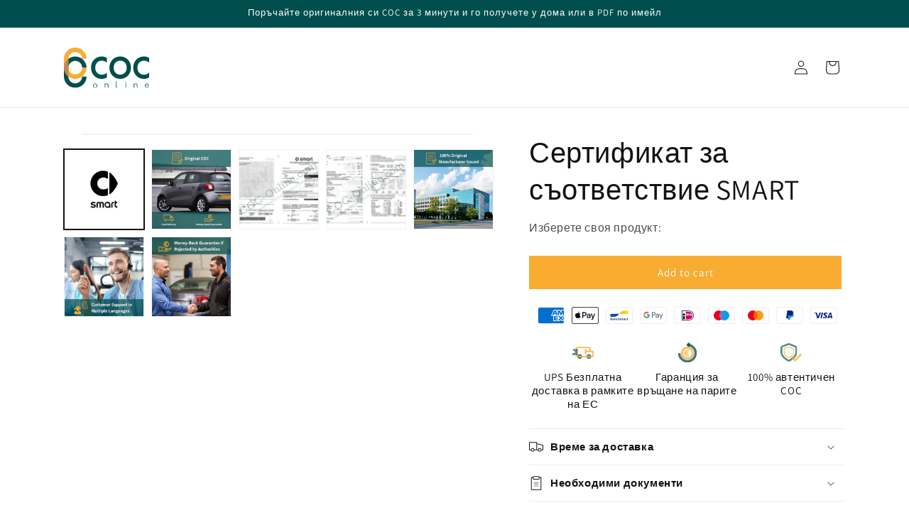

--- FILE ---
content_type: text/html; charset=utf-8
request_url: https://www.coc-online.com/bg/products/official-smart-coc-papiere-certificate-of-conformity
body_size: 75136
content:
<!doctype html>
<html class="no-js" lang="bg">

<!-- Begin eTrusted bootstrap tag -->
<script src="https://integrations.etrusted.com/applications/widget.js/v2" defer async></script>
<!-- End eTrusted bootstrap tag -->
  
  <head>

<!-- Google Tag Manager -->
<script>(function(w,d,s,l,i){w[l]=w[l]||[];w[l].push({'gtm.start':
new Date().getTime(),event:'gtm.js'});var f=d.getElementsByTagName(s)[0],
j=d.createElement(s),dl=l!='dataLayer'?'&l='+l:'';j.async=true;j.src=
'https://www.googletagmanager.com/gtm.js?id='+i+dl;f.parentNode.insertBefore(j,f);
})(window,document,'script','dataLayer','GTM-WVT9TFX9');</script>
<!-- End Google Tag Manager -->

 
    <meta name="ahrefs-site-verification" content="35cf3adb46b7380e3f6ccee74ec15c3c197b071daf14f832041b9215751cb714">
	 
    <meta charset="utf-8">
    <meta http-equiv="X-UA-Compatible" content="IE=edge">
    <meta name="viewport" content="width=device-width,initial-scale=1">
    <meta name="theme-color" content="">
    <link rel="canonical" href="https://www.coc-online.com/bg/products/official-smart-coc-papiere-certificate-of-conformity"><link rel="icon" type="image/png" href="//www.coc-online.com/cdn/shop/files/principal_ed40404c-a10f-4f93-a0d0-cc235c3343a2.svg?crop=center&height=32&v=1701162639&width=32"><title>
      COC SMART car Сертификат за съответствие | Безплатна доставка
 &ndash; COC-Online</title>

    
      <meta name="description" content="Получете бързо вашия Smart EC сертификат за съответствие, 100% автентичен и издаден от производителя за надеждност.">
     
    
    

<meta property="og:site_name" content="COC-Online">
<meta property="og:url" content="https://www.coc-online.com/bg/products/official-smart-coc-papiere-certificate-of-conformity">
<meta property="og:title" content="COC SMART car Сертификат за съответствие | Безплатна доставка">
<meta property="og:type" content="product">
<meta property="og:description" content="Получете бързо вашия Smart EC сертификат за съответствие, 100% автентичен и издаден от производителя за надеждност."><meta property="og:image" content="http://www.coc-online.com/cdn/shop/files/ECCertificateofConformitySMART.png?v=1705316425">
  <meta property="og:image:secure_url" content="https://www.coc-online.com/cdn/shop/files/ECCertificateofConformitySMART.png?v=1705316425">
  <meta property="og:image:width" content="1080">
  <meta property="og:image:height" content="1080"><meta property="og:price:amount" content="259,00">
  <meta property="og:price:currency" content="EUR"><meta name="twitter:site" content="@coc_online_com"><meta name="twitter:card" content="summary_large_image"><meta name="twitter:title" content="COC SMART car Сертификат за съответствие | Безплатна доставка"><meta name="twitter:description" content="Получете бързо вашия Smart EC сертификат за съответствие, 100% автентичен и издаден от производителя за надеждност."><script type="text/javascript"> const observers=new MutationObserver((e=>{e.forEach((({addedNodes:e})=>{e.forEach((e=>{1===e.nodeType&&"SCRIPT"===e.tagName&&(e.classList.contains("analytics")||e.classList.contains("boomerang")?e.type="text/javascripts":e.src.includes("page_script.js")||e.src.includes("ecomsend-popups-20/assets")||e.src.includes("pagefly.js")||e.src.includes("klaviyo.com/onsite")||e.src.includes("shopify-perf-kit-unstable.min.js")?(e.setAttribute("data-src",e.src),e.removeAttribute("src")):(e.textContent.includes("ecomsend.js")||e.textContent.includes("qrcode.js")||e.textContent.includes("loader.js")||e.textContent.includes("web_pixels_manager_load"))&&(e.type="text/javascripts"))}))}))}));observers.observe(document.documentElement,{childList:!0,subtree:!0});</script>

    <script src="//www.coc-online.com/cdn/shop/t/59/assets/constants.js?v=58251544750838685771758642713" defer="defer"></script>
    <script src="//www.coc-online.com/cdn/shop/t/59/assets/pubsub.js?v=158357773527763999511758642738" defer="defer"></script>
    <script src="//www.coc-online.com/cdn/shop/t/59/assets/global.js?v=12657331287644531461758642721" defer="defer"></script>    
  
    
    <script>window.performance && window.performance.mark && window.performance.mark('shopify.content_for_header.start');</script><meta name="google-site-verification" content="87pe64378A1zcc3f_sm59Ft4IwY4m0vl96GpWV_KUOI">
<meta id="shopify-digital-wallet" name="shopify-digital-wallet" content="/79245377863/digital_wallets/dialog">
<meta name="shopify-checkout-api-token" content="c837cc426c0c54c52521d486263c65b1">
<meta id="in-context-paypal-metadata" data-shop-id="79245377863" data-venmo-supported="false" data-environment="production" data-locale="en_US" data-paypal-v4="true" data-currency="EUR">
<link rel="alternate" hreflang="x-default" href="https://www.coc-online.com/products/official-smart-coc-papiere-certificate-of-conformity">
<link rel="alternate" hreflang="fr" href="https://www.coc-online.com/fr/products/official-smart-coc-papiere-certificate-of-conformity">
<link rel="alternate" hreflang="it" href="https://www.coc-online.com/it/products/official-smart-coc-papiere-certificate-of-conformity">
<link rel="alternate" hreflang="es" href="https://www.coc-online.com/es/products/official-smart-coc-papiere-certificate-of-conformity">
<link rel="alternate" hreflang="ro" href="https://www.coc-online.com/ro/products/certificat-de-conformitate-oficial-smart-coc-papiere">
<link rel="alternate" hreflang="pl" href="https://www.coc-online.com/pl/products/official-smart-coc-papiere-certificate-of-conformity">
<link rel="alternate" hreflang="el" href="https://www.coc-online.com/el/products/official-smart-coc-papiere-certificate-of-conformity">
<link rel="alternate" hreflang="pt" href="https://www.coc-online.com/pt/products/official-smart-coc-papiere-certificate-of-conformity">
<link rel="alternate" hreflang="bg" href="https://www.coc-online.com/bg/products/official-smart-coc-papiere-certificate-of-conformity">
<link rel="alternate" hreflang="de" href="https://www.coc-online.com/de/products/official-smart-coc-papiere-certificate-of-conformity">
<link rel="alternate" hreflang="cs" href="https://www.coc-online.com/cs/products/oficialni-smart-coc-papiere-certifikat-shody">
<link rel="alternate" hreflang="da" href="https://www.coc-online.com/da/products/official-smart-coc-papiere-certificate-of-conformity">
<link rel="alternate" hreflang="nl" href="https://www.coc-online.com/nl/products/official-smart-coc-papiere-certificate-of-conformity">
<link rel="alternate" type="application/json+oembed" href="https://www.coc-online.com/bg/products/official-smart-coc-papiere-certificate-of-conformity.oembed">
<script async="async" data-src="/checkouts/internal/preloads.js?locale=bg-ES"></script>
<script id="apple-pay-shop-capabilities" type="application/json">{"shopId":79245377863,"countryCode":"ES","currencyCode":"EUR","merchantCapabilities":["supports3DS"],"merchantId":"gid:\/\/shopify\/Shop\/79245377863","merchantName":"COC-Online","requiredBillingContactFields":["postalAddress","email"],"requiredShippingContactFields":["postalAddress","email"],"shippingType":"shipping","supportedNetworks":["visa","maestro","masterCard","amex"],"total":{"type":"pending","label":"COC-Online","amount":"1.00"},"shopifyPaymentsEnabled":true,"supportsSubscriptions":true}</script>
<script id="shopify-features" type="application/json">{"accessToken":"c837cc426c0c54c52521d486263c65b1","betas":["rich-media-storefront-analytics"],"domain":"www.coc-online.com","predictiveSearch":true,"shopId":79245377863,"locale":"bg"}</script>
<script>var Shopify = Shopify || {};
Shopify.shop = "3be4b7-5.myshopify.com";
Shopify.locale = "bg";
Shopify.currency = {"active":"EUR","rate":"1.0"};
Shopify.country = "ES";
Shopify.theme = {"name":"2025_09_24 Mejoras Cupón de desc en Vincheck 2","id":185146376519,"schema_name":"Dawn","schema_version":"12.0.0","theme_store_id":887,"role":"main"};
Shopify.theme.handle = "null";
Shopify.theme.style = {"id":null,"handle":null};
Shopify.cdnHost = "www.coc-online.com/cdn";
Shopify.routes = Shopify.routes || {};
Shopify.routes.root = "/bg/";</script>
<script type="module">!function(o){(o.Shopify=o.Shopify||{}).modules=!0}(window);</script>
<script>!function(o){function n(){var o=[];function n(){o.push(Array.prototype.slice.apply(arguments))}return n.q=o,n}var t=o.Shopify=o.Shopify||{};t.loadFeatures=n(),t.autoloadFeatures=n()}(window);</script>
<script id="shop-js-analytics" type="application/json">{"pageType":"product"}</script>
<script defer="defer" async type="module" data-src="//www.coc-online.com/cdn/shopifycloud/shop-js/modules/v2/client.init-shop-cart-sync_CGREiBkR.en.esm.js"></script>
<script defer="defer" async type="module" data-src="//www.coc-online.com/cdn/shopifycloud/shop-js/modules/v2/chunk.common_Bt2Up4BP.esm.js"></script>
<script type="module">
  await import("//www.coc-online.com/cdn/shopifycloud/shop-js/modules/v2/client.init-shop-cart-sync_CGREiBkR.en.esm.js");
await import("//www.coc-online.com/cdn/shopifycloud/shop-js/modules/v2/chunk.common_Bt2Up4BP.esm.js");

  window.Shopify.SignInWithShop?.initShopCartSync?.({"fedCMEnabled":true,"windoidEnabled":true});

</script>
<script>(function() {
  var isLoaded = false;
  function asyncLoad() {
    if (isLoaded) return;
    isLoaded = true;
    var urls = ["https:\/\/sdks.automizely.com\/conversions\/v1\/conversions.js?app_connection_id=4f3c51498bf14807a1adee19e665b609\u0026mapped_org_id=70dfee096f4f93010a87dba9a5e46db3_v1\u0026shop=3be4b7-5.myshopify.com","https:\/\/cp.boldapps.net\/js\/cspqb.js?shop=3be4b7-5.myshopify.com","\/\/cdn.shopify.com\/proxy\/cb124319da6eb95ecf4dfdf175d7ab8c34668164998bdb770089556e997379d5\/storage.googleapis.com\/adnabu-shopify\/online-store\/89fb7d279d7c410797da817b1743765124.min.js?shop=3be4b7-5.myshopify.com\u0026sp-cache-control=cHVibGljLCBtYXgtYWdlPTkwMA","https:\/\/tools.luckyorange.com\/core\/lo.js?site-id=3a2c7133\u0026shop=3be4b7-5.myshopify.com","https:\/\/script.pop-convert.com\/new-micro\/production.pc.min.js?unique_id=3be4b7-5.myshopify.com\u0026shop=3be4b7-5.myshopify.com","https:\/\/cdn.s3.pop-convert.com\/pcjs.production.min.js?unique_id=3be4b7-5.myshopify.com\u0026shop=3be4b7-5.myshopify.com","https:\/\/tseish-app.connect.trustedshops.com\/esc.js?apiBaseUrl=aHR0cHM6Ly90c2Vpc2gtYXBwLmNvbm5lY3QudHJ1c3RlZHNob3BzLmNvbQ==\u0026instanceId=M2JlNGI3LTUubXlzaG9waWZ5LmNvbQ==\u0026shop=3be4b7-5.myshopify.com"];
    for (var i = 0; i < urls.length; i++) {
      var s = document.createElement('script');
      s.type = 'text/javascript';
      s.async = true;
      s.src = urls[i];
      var x = document.getElementsByTagName('script')[0];
      x.parentNode.insertBefore(s, x);
    }
  };
  document.addEventListener('StartAsyncLoading',function(event){asyncLoad();});if(window.attachEvent) {
    window.attachEvent('onload', function(){});
  } else {
    window.addEventListener('load', function(){}, false);
  }
})();</script>
<script id="__st">var __st={"a":79245377863,"offset":3600,"reqid":"5a40c2e4-b3cf-4ba8-860c-e4c5e807b466-1762789242","pageurl":"www.coc-online.com\/bg\/products\/official-smart-coc-papiere-certificate-of-conformity","u":"d101f2c5b4a7","p":"product","rtyp":"product","rid":8988079456583};</script>
<script>window.ShopifyPaypalV4VisibilityTracking = true;</script>
<script id="captcha-bootstrap">!function(){'use strict';const t='contact',e='account',n='new_comment',o=[[t,t],['blogs',n],['comments',n],[t,'customer']],c=[[e,'customer_login'],[e,'guest_login'],[e,'recover_customer_password'],[e,'create_customer']],r=t=>t.map((([t,e])=>`form[action*='/${t}']:not([data-nocaptcha='true']) input[name='form_type'][value='${e}']`)).join(','),a=t=>()=>t?[...document.querySelectorAll(t)].map((t=>t.form)):[];function s(){const t=[...o],e=r(t);return a(e)}const i='password',u='form_key',d=['recaptcha-v3-token','g-recaptcha-response','h-captcha-response',i],f=()=>{try{return window.sessionStorage}catch{return}},m='__shopify_v',_=t=>t.elements[u];function p(t,e,n=!1){try{const o=window.sessionStorage,c=JSON.parse(o.getItem(e)),{data:r}=function(t){const{data:e,action:n}=t;return t[m]||n?{data:e,action:n}:{data:t,action:n}}(c);for(const[e,n]of Object.entries(r))t.elements[e]&&(t.elements[e].value=n);n&&o.removeItem(e)}catch(o){console.error('form repopulation failed',{error:o})}}const l='form_type',E='cptcha';function T(t){t.dataset[E]=!0}const w=window,h=w.document,L='Shopify',v='ce_forms',y='captcha';let A=!1;((t,e)=>{const n=(g='f06e6c50-85a8-45c8-87d0-21a2b65856fe',I='https://cdn.shopify.com/shopifycloud/storefront-forms-hcaptcha/ce_storefront_forms_captcha_hcaptcha.v1.5.2.iife.js',D={infoText:'Защитено с hCaptcha',privacyText:'Поверителност',termsText:'Условия'},(t,e,n)=>{const o=w[L][v],c=o.bindForm;if(c)return c(t,g,e,D).then(n);var r;o.q.push([[t,g,e,D],n]),r=I,A||(h.body.append(Object.assign(h.createElement('script'),{id:'captcha-provider',async:!0,src:r})),A=!0)});var g,I,D;w[L]=w[L]||{},w[L][v]=w[L][v]||{},w[L][v].q=[],w[L][y]=w[L][y]||{},w[L][y].protect=function(t,e){n(t,void 0,e),T(t)},Object.freeze(w[L][y]),function(t,e,n,w,h,L){const[v,y,A,g]=function(t,e,n){const i=e?o:[],u=t?c:[],d=[...i,...u],f=r(d),m=r(i),_=r(d.filter((([t,e])=>n.includes(e))));return[a(f),a(m),a(_),s()]}(w,h,L),I=t=>{const e=t.target;return e instanceof HTMLFormElement?e:e&&e.form},D=t=>v().includes(t);t.addEventListener('submit',(t=>{const e=I(t);if(!e)return;const n=D(e)&&!e.dataset.hcaptchaBound&&!e.dataset.recaptchaBound,o=_(e),c=g().includes(e)&&(!o||!o.value);(n||c)&&t.preventDefault(),c&&!n&&(function(t){try{if(!f())return;!function(t){const e=f();if(!e)return;const n=_(t);if(!n)return;const o=n.value;o&&e.removeItem(o)}(t);const e=Array.from(Array(32),(()=>Math.random().toString(36)[2])).join('');!function(t,e){_(t)||t.append(Object.assign(document.createElement('input'),{type:'hidden',name:u})),t.elements[u].value=e}(t,e),function(t,e){const n=f();if(!n)return;const o=[...t.querySelectorAll(`input[type='${i}']`)].map((({name:t})=>t)),c=[...d,...o],r={};for(const[a,s]of new FormData(t).entries())c.includes(a)||(r[a]=s);n.setItem(e,JSON.stringify({[m]:1,action:t.action,data:r}))}(t,e)}catch(e){console.error('failed to persist form',e)}}(e),e.submit())}));const S=(t,e)=>{t&&!t.dataset[E]&&(n(t,e.some((e=>e===t))),T(t))};for(const o of['focusin','change'])t.addEventListener(o,(t=>{const e=I(t);D(e)&&S(e,y())}));const B=e.get('form_key'),M=e.get(l),P=B&&M;t.addEventListener('DOMContentLoaded',(()=>{const t=y();if(P)for(const e of t)e.elements[l].value===M&&p(e,B);[...new Set([...A(),...v().filter((t=>'true'===t.dataset.shopifyCaptcha))])].forEach((e=>S(e,t)))}))}(h,new URLSearchParams(w.location.search),n,t,e,['guest_login'])})(!0,!0)}();</script>
<script integrity="sha256-52AcMU7V7pcBOXWImdc/TAGTFKeNjmkeM1Pvks/DTgc=" data-source-attribution="shopify.loadfeatures" defer="defer" data-src="//www.coc-online.com/cdn/shopifycloud/storefront/assets/storefront/load_feature-81c60534.js" crossorigin="anonymous"></script>
<script data-source-attribution="shopify.dynamic_checkout.dynamic.init">var Shopify=Shopify||{};Shopify.PaymentButton=Shopify.PaymentButton||{isStorefrontPortableWallets:!0,init:function(){window.Shopify.PaymentButton.init=function(){};var t=document.createElement("script");t.data-src="https://www.coc-online.com/cdn/shopifycloud/portable-wallets/latest/portable-wallets.bg.js",t.type="module",document.head.appendChild(t)}};
</script>
<script data-source-attribution="shopify.dynamic_checkout.buyer_consent">
  function portableWalletsHideBuyerConsent(e){var t=document.getElementById("shopify-buyer-consent"),n=document.getElementById("shopify-subscription-policy-button");t&&n&&(t.classList.add("hidden"),t.setAttribute("aria-hidden","true"),n.removeEventListener("click",e))}function portableWalletsShowBuyerConsent(e){var t=document.getElementById("shopify-buyer-consent"),n=document.getElementById("shopify-subscription-policy-button");t&&n&&(t.classList.remove("hidden"),t.removeAttribute("aria-hidden"),n.addEventListener("click",e))}window.Shopify?.PaymentButton&&(window.Shopify.PaymentButton.hideBuyerConsent=portableWalletsHideBuyerConsent,window.Shopify.PaymentButton.showBuyerConsent=portableWalletsShowBuyerConsent);
</script>
<script data-source-attribution="shopify.dynamic_checkout.cart.bootstrap">document.addEventListener("DOMContentLoaded",(function(){function t(){return document.querySelector("shopify-accelerated-checkout-cart, shopify-accelerated-checkout")}if(t())Shopify.PaymentButton.init();else{new MutationObserver((function(e,n){t()&&(Shopify.PaymentButton.init(),n.disconnect())})).observe(document.body,{childList:!0,subtree:!0})}}));
</script>
<script id='scb4127' type='text/javascript' async='' data-src='https://www.coc-online.com/cdn/shopifycloud/privacy-banner/storefront-banner.js'></script><link id="shopify-accelerated-checkout-styles" rel="stylesheet" media="screen" href="https://www.coc-online.com/cdn/shopifycloud/portable-wallets/latest/accelerated-checkout-backwards-compat.css" crossorigin="anonymous">
<style id="shopify-accelerated-checkout-cart">
        #shopify-buyer-consent {
  margin-top: 1em;
  display: inline-block;
  width: 100%;
}

#shopify-buyer-consent.hidden {
  display: none;
}

#shopify-subscription-policy-button {
  background: none;
  border: none;
  padding: 0;
  text-decoration: underline;
  font-size: inherit;
  cursor: pointer;
}

#shopify-subscription-policy-button::before {
  box-shadow: none;
}

      </style>
<script id="sections-script" data-sections="header" defer="defer" src="//www.coc-online.com/cdn/shop/t/59/compiled_assets/scripts.js?5457"></script>
<script>window.performance && window.performance.mark && window.performance.mark('shopify.content_for_header.end');</script>
    
    <script id="bold-platform-data" type="application/json">
    {
        "shop": {
            "domain": "www.coc-online.com",
            "permanent_domain": "3be4b7-5.myshopify.com",
            "url": "https://www.coc-online.com",
            "secure_url": "https://www.coc-online.com",
            "money_format": "\u003cspan class=transcy-money\u003e€{{amount_with_comma_separator}}\u003c\/span\u003e",
            "currency": "EUR"
        },
        "customer": {
            "id": null,
            "tags": null
        },
        "cart": {"note":null,"attributes":{},"original_total_price":0,"total_price":0,"total_discount":0,"total_weight":0.0,"item_count":0,"items":[],"requires_shipping":false,"currency":"EUR","items_subtotal_price":0,"cart_level_discount_applications":[],"checkout_charge_amount":0},
        "template": "product",
        "product": {"id":8988079456583,"title":"Сертификат за съответствие SMART","handle":"official-smart-coc-papiere-certificate-of-conformity","description":"\u003cdiv\u003e\u003cstrong\u003eКакво получавате:\u003c\/strong\u003e\u003c\/div\u003e\n\u003cdiv\u003e\n\u003cdiv\u003e\n\u003cul\u003e\n\u003cli\u003eАвтентичен Smart COC документ\u003c\/li\u003e\n\u003cli\u003eБърза доставка с номер за проследяване\u003c\/li\u003e\n\u003cli\u003eБезпроблемно\u003c\/li\u003e\n\u003c\/ul\u003e\n\u003c\/div\u003e\n\u003c\/div\u003e\n\u003cdiv id=\"gtx-trans\" style=\"position: absolute; left: -14px; top: -18.4091px;\"\u003e\n\u003cdiv class=\"gtx-trans-icon\"\u003e\u003c\/div\u003e\n\u003c\/div\u003e","published_at":"2024-01-15T12:14:47+01:00","created_at":"2024-01-15T11:57:07+01:00","vendor":"SMART","type":"COC","tags":["certificat de conformité","Coc smart","collection2","ec certificate of conformity document","eg übereinstimmungsbescheinigung"],"price":25900,"price_min":25900,"price_max":26900,"available":true,"price_varies":true,"compare_at_price":28900,"compare_at_price_min":28900,"compare_at_price_max":28900,"compare_at_price_varies":false,"variants":[{"id":49992141013319,"title":"Original COC","option1":"Original COC","option2":null,"option3":null,"sku":"COC-SMART-1","requires_shipping":true,"taxable":true,"featured_image":null,"available":true,"name":"Сертификат за съответствие SMART - Original COC","public_title":"Original COC","options":["Original COC"],"price":26900,"weight":100,"compare_at_price":28900,"inventory_management":null,"barcode":"","requires_selling_plan":false,"selling_plan_allocations":[]},{"id":49992141046087,"title":"PDF Only","option1":"PDF Only","option2":null,"option3":null,"sku":"COC-SMART-2","requires_shipping":true,"taxable":true,"featured_image":null,"available":true,"name":"Сертификат за съответствие SMART - PDF Only","public_title":"PDF Only","options":["PDF Only"],"price":25900,"weight":100,"compare_at_price":28900,"inventory_management":null,"barcode":"","requires_selling_plan":false,"selling_plan_allocations":[]}],"images":["\/\/www.coc-online.com\/cdn\/shop\/files\/ECCertificateofConformitySMART.png?v=1705316425","\/\/www.coc-online.com\/cdn\/shop\/files\/Smart_Original_COC.jpg?v=1725892262","\/\/www.coc-online.com\/cdn\/shop\/files\/ECCertificateofConformitySMART_51f2d38b-9329-4597-9ad2-54c1ded627a7.png?v=1725885222","\/\/www.coc-online.com\/cdn\/shop\/files\/ECCertificateofConformitySMART2.png?v=1725885222","\/\/www.coc-online.com\/cdn\/shop\/files\/Smart_original_manufacturer_issued.jpg?v=1725892278","\/\/www.coc-online.com\/cdn\/shop\/files\/Smart_Customer_support_in_multiple_languages.jpg?v=1725892289","\/\/www.coc-online.com\/cdn\/shop\/files\/Smart_Money-back_guarantee_if_rejected_by_authorities.jpg?v=1725892301"],"featured_image":"\/\/www.coc-online.com\/cdn\/shop\/files\/ECCertificateofConformitySMART.png?v=1705316425","options":["Select your product:"],"media":[{"alt":"EC Certificate of Conformity SMART","id":46078029791559,"position":1,"preview_image":{"aspect_ratio":1.0,"height":1080,"width":1080,"src":"\/\/www.coc-online.com\/cdn\/shop\/files\/ECCertificateofConformitySMART.png?v=1705316425"},"aspect_ratio":1.0,"height":1080,"media_type":"image","src":"\/\/www.coc-online.com\/cdn\/shop\/files\/ECCertificateofConformitySMART.png?v=1705316425","width":1080},{"alt":"Smart Original COC","id":49448999485767,"position":2,"preview_image":{"aspect_ratio":1.0,"height":1080,"width":1080,"src":"\/\/www.coc-online.com\/cdn\/shop\/files\/Smart_Original_COC.jpg?v=1725892262"},"aspect_ratio":1.0,"height":1080,"media_type":"image","src":"\/\/www.coc-online.com\/cdn\/shop\/files\/Smart_Original_COC.jpg?v=1725892262","width":1080},{"alt":"EC Certificate of Conformity SMART","id":47363062497607,"position":3,"preview_image":{"aspect_ratio":1.416,"height":929,"width":1315,"src":"\/\/www.coc-online.com\/cdn\/shop\/files\/ECCertificateofConformitySMART_51f2d38b-9329-4597-9ad2-54c1ded627a7.png?v=1725885222"},"aspect_ratio":1.416,"height":929,"media_type":"image","src":"\/\/www.coc-online.com\/cdn\/shop\/files\/ECCertificateofConformitySMART_51f2d38b-9329-4597-9ad2-54c1ded627a7.png?v=1725885222","width":1315},{"alt":"EC Certificate of Conformity SMART 2","id":47363063546183,"position":4,"preview_image":{"aspect_ratio":1.416,"height":929,"width":1315,"src":"\/\/www.coc-online.com\/cdn\/shop\/files\/ECCertificateofConformitySMART2.png?v=1725885222"},"aspect_ratio":1.416,"height":929,"media_type":"image","src":"\/\/www.coc-online.com\/cdn\/shop\/files\/ECCertificateofConformitySMART2.png?v=1725885222","width":1315},{"alt":"Smart original manufacturer issued","id":49449000927559,"position":5,"preview_image":{"aspect_ratio":1.0,"height":1080,"width":1080,"src":"\/\/www.coc-online.com\/cdn\/shop\/files\/Smart_original_manufacturer_issued.jpg?v=1725892278"},"aspect_ratio":1.0,"height":1080,"media_type":"image","src":"\/\/www.coc-online.com\/cdn\/shop\/files\/Smart_original_manufacturer_issued.jpg?v=1725892278","width":1080},{"alt":"Smart Customer support in multiple languages","id":49449001025863,"position":6,"preview_image":{"aspect_ratio":1.0,"height":1080,"width":1080,"src":"\/\/www.coc-online.com\/cdn\/shop\/files\/Smart_Customer_support_in_multiple_languages.jpg?v=1725892289"},"aspect_ratio":1.0,"height":1080,"media_type":"image","src":"\/\/www.coc-online.com\/cdn\/shop\/files\/Smart_Customer_support_in_multiple_languages.jpg?v=1725892289","width":1080},{"alt":"Smart Money-back guarantee if rejected by authorities","id":49449000993095,"position":7,"preview_image":{"aspect_ratio":1.0,"height":1080,"width":1080,"src":"\/\/www.coc-online.com\/cdn\/shop\/files\/Smart_Money-back_guarantee_if_rejected_by_authorities.jpg?v=1725892301"},"aspect_ratio":1.0,"height":1080,"media_type":"image","src":"\/\/www.coc-online.com\/cdn\/shop\/files\/Smart_Money-back_guarantee_if_rejected_by_authorities.jpg?v=1725892301","width":1080}],"requires_selling_plan":false,"selling_plan_groups":[],"content":"\u003cdiv\u003e\u003cstrong\u003eКакво получавате:\u003c\/strong\u003e\u003c\/div\u003e\n\u003cdiv\u003e\n\u003cdiv\u003e\n\u003cul\u003e\n\u003cli\u003eАвтентичен Smart COC документ\u003c\/li\u003e\n\u003cli\u003eБърза доставка с номер за проследяване\u003c\/li\u003e\n\u003cli\u003eБезпроблемно\u003c\/li\u003e\n\u003c\/ul\u003e\n\u003c\/div\u003e\n\u003c\/div\u003e\n\u003cdiv id=\"gtx-trans\" style=\"position: absolute; left: -14px; top: -18.4091px;\"\u003e\n\u003cdiv class=\"gtx-trans-icon\"\u003e\u003c\/div\u003e\n\u003c\/div\u003e"},
        "collection": null
    }
</script>
<style>
    .money[data-product-id], .money[data-product-handle], .money[data-variant-id], .money[data-line-index], .money[data-cart-total] {
        animation: moneyAnimation 0s 2s forwards;
        visibility: hidden;
    }
    @keyframes moneyAnimation {
        to   { visibility: visible; }
    }

  .money-details, .pre-money {
    display: inline !important;
  }

  [name="checkout"] * {
    pointer-events: none;
  }

  [href="/checkout"] > * {
    pointer-events:none;
  }
</style>
    
<script src="https://static.boldcommerce.com/bold-platform/sf/pr.js" type="text/javascript"></script>
   


    <style data-shopify>
      @font-face {
  font-family: Assistant;
  font-weight: 400;
  font-style: normal;
  font-display: swap;
  src: url("//www.coc-online.com/cdn/fonts/assistant/assistant_n4.9120912a469cad1cc292572851508ca49d12e768.woff2") format("woff2"),
       url("//www.coc-online.com/cdn/fonts/assistant/assistant_n4.6e9875ce64e0fefcd3f4446b7ec9036b3ddd2985.woff") format("woff");
}

      @font-face {
  font-family: Assistant;
  font-weight: 700;
  font-style: normal;
  font-display: swap;
  src: url("//www.coc-online.com/cdn/fonts/assistant/assistant_n7.bf44452348ec8b8efa3aa3068825305886b1c83c.woff2") format("woff2"),
       url("//www.coc-online.com/cdn/fonts/assistant/assistant_n7.0c887fee83f6b3bda822f1150b912c72da0f7b64.woff") format("woff");
}

      
      
      @font-face {
  font-family: Assistant;
  font-weight: 400;
  font-style: normal;
  font-display: swap;
  src: url("//www.coc-online.com/cdn/fonts/assistant/assistant_n4.9120912a469cad1cc292572851508ca49d12e768.woff2") format("woff2"),
       url("//www.coc-online.com/cdn/fonts/assistant/assistant_n4.6e9875ce64e0fefcd3f4446b7ec9036b3ddd2985.woff") format("woff");
}


      
        :root,
        .color-background-1 {
          --color-background: 255,255,255;
        
          --gradient-background: #ffffff;
        

        

        --color-foreground: 18,18,18;
        --color-background-contrast: 191,191,191;
        --color-shadow: 18,18,18;
        --color-button: 248,172,50;
        --color-button-text: 255,255,255;
        --color-secondary-button: 255,255,255;
        --color-secondary-button-text: 0,78,78;
        --color-link: 0,78,78;
        --color-badge-foreground: 18,18,18;
        --color-badge-background: 255,255,255;
        --color-badge-border: 18,18,18;
        --payment-terms-background-color: rgb(255 255 255);
      }
      
        
        .color-background-2 {
          --color-background: 243,243,243;
        
          --gradient-background: #f3f3f3;
        

        

        --color-foreground: 18,18,18;
        --color-background-contrast: 179,179,179;
        --color-shadow: 18,18,18;
        --color-button: 18,18,18;
        --color-button-text: 1,215,215;
        --color-secondary-button: 243,243,243;
        --color-secondary-button-text: 18,18,18;
        --color-link: 18,18,18;
        --color-badge-foreground: 18,18,18;
        --color-badge-background: 243,243,243;
        --color-badge-border: 18,18,18;
        --payment-terms-background-color: rgb(243 243 243);
      }
      
        
        .color-inverse {
          --color-background: 0,78,78;
        
          --gradient-background: #004e4e;
        

        

        --color-foreground: 255,255,255;
        --color-background-contrast: 0,104,104;
        --color-shadow: 0,78,78;
        --color-button: 255,255,255;
        --color-button-text: 0,0,0;
        --color-secondary-button: 0,78,78;
        --color-secondary-button-text: 255,255,255;
        --color-link: 255,255,255;
        --color-badge-foreground: 255,255,255;
        --color-badge-background: 0,78,78;
        --color-badge-border: 255,255,255;
        --payment-terms-background-color: rgb(0 78 78);
      }
      
        
        .color-accent-1 {
          --color-background: 248,172,50;
        
          --gradient-background: #f8ac32;
        

        

        --color-foreground: 255,255,255;
        --color-background-contrast: 165,104,6;
        --color-shadow: 18,18,18;
        --color-button: 255,255,255;
        --color-button-text: 18,18,18;
        --color-secondary-button: 248,172,50;
        --color-secondary-button-text: 255,255,255;
        --color-link: 255,255,255;
        --color-badge-foreground: 255,255,255;
        --color-badge-background: 248,172,50;
        --color-badge-border: 255,255,255;
        --payment-terms-background-color: rgb(248 172 50);
      }
      
        
        .color-accent-2 {
          --color-background: 229,238,237;
        
          --gradient-background: #e5eeed;
        

        

        --color-foreground: 18,18,18;
        --color-background-contrast: 152,188,184;
        --color-shadow: 18,18,18;
        --color-button: 248,172,50;
        --color-button-text: 0,78,78;
        --color-secondary-button: 229,238,237;
        --color-secondary-button-text: 248,172,50;
        --color-link: 248,172,50;
        --color-badge-foreground: 18,18,18;
        --color-badge-background: 229,238,237;
        --color-badge-border: 18,18,18;
        --payment-terms-background-color: rgb(229 238 237);
      }
      
        
        .color-scheme-41a78c88-ce68-46e6-a39e-4cb8d2d2c813 {
          --color-background: 255,255,255;
        
          --gradient-background: #ffffff;
        

        

        --color-foreground: 255,255,255;
        --color-background-contrast: 191,191,191;
        --color-shadow: 18,18,18;
        --color-button: 248,172,50;
        --color-button-text: 255,255,255;
        --color-secondary-button: 255,255,255;
        --color-secondary-button-text: 248,172,50;
        --color-link: 248,172,50;
        --color-badge-foreground: 255,255,255;
        --color-badge-background: 255,255,255;
        --color-badge-border: 255,255,255;
        --payment-terms-background-color: rgb(255 255 255);
      }
      

      body, .color-background-1, .color-background-2, .color-inverse, .color-accent-1, .color-accent-2, .color-scheme-41a78c88-ce68-46e6-a39e-4cb8d2d2c813 {
        color: rgba(var(--color-foreground), 0.75);
        background-color: rgb(var(--color-background));
      }

      :root {
        --font-body-family: Assistant, sans-serif;
        --font-body-style: normal;
        --font-body-weight: 400;
        --font-body-weight-bold: 700;

        --font-heading-family: Assistant, sans-serif;
        --font-heading-style: normal;
        --font-heading-weight: 400;

        --font-body-scale: 1.0;
        --font-heading-scale: 1.0;

        --media-padding: px;
        --media-border-opacity: 0.05;
        --media-border-width: 1px;
        --media-radius: 0px;
        --media-shadow-opacity: 0.0;
        --media-shadow-horizontal-offset: 0px;
        --media-shadow-vertical-offset: 4px;
        --media-shadow-blur-radius: 5px;
        --media-shadow-visible: 0;

        --page-width: 120rem;
        --page-width-margin: 0rem;

        --product-card-image-padding: 0.0rem;
        --product-card-corner-radius: 0.0rem;
        --product-card-text-alignment: left;
        --product-card-border-width: 0.0rem;
        --product-card-border-opacity: 0.1;
        --product-card-shadow-opacity: 0.0;
        --product-card-shadow-visible: 0;
        --product-card-shadow-horizontal-offset: 0.0rem;
        --product-card-shadow-vertical-offset: 0.4rem;
        --product-card-shadow-blur-radius: 0.5rem;

        --collection-card-image-padding: 0.0rem;
        --collection-card-corner-radius: 0.0rem;
        --collection-card-text-alignment: left;
        --collection-card-border-width: 0.0rem;
        --collection-card-border-opacity: 0.1;
        --collection-card-shadow-opacity: 0.0;
        --collection-card-shadow-visible: 0;
        --collection-card-shadow-horizontal-offset: 0.0rem;
        --collection-card-shadow-vertical-offset: 0.4rem;
        --collection-card-shadow-blur-radius: 0.5rem;

        --blog-card-image-padding: 0.0rem;
        --blog-card-corner-radius: 0.0rem;
        --blog-card-text-alignment: left;
        --blog-card-border-width: 0.0rem;
        --blog-card-border-opacity: 0.1;
        --blog-card-shadow-opacity: 0.0;
        --blog-card-shadow-visible: 0;
        --blog-card-shadow-horizontal-offset: 0.0rem;
        --blog-card-shadow-vertical-offset: 0.4rem;
        --blog-card-shadow-blur-radius: 0.5rem;

        --badge-corner-radius: 4.0rem;

        --popup-border-width: 1px;
        --popup-border-opacity: 0.1;
        --popup-corner-radius: 0px;
        --popup-shadow-opacity: 0.05;
        --popup-shadow-horizontal-offset: 0px;
        --popup-shadow-vertical-offset: 4px;
        --popup-shadow-blur-radius: 5px;

        --drawer-border-width: 1px;
        --drawer-border-opacity: 0.1;
        --drawer-shadow-opacity: 0.0;
        --drawer-shadow-horizontal-offset: 0px;
        --drawer-shadow-vertical-offset: 4px;
        --drawer-shadow-blur-radius: 5px;

        --spacing-sections-desktop: 0px;
        --spacing-sections-mobile: 0px;

        --grid-desktop-vertical-spacing: 8px;
        --grid-desktop-horizontal-spacing: 8px;
        --grid-mobile-vertical-spacing: 4px;
        --grid-mobile-horizontal-spacing: 4px;

        --text-boxes-border-opacity: 0.1;
        --text-boxes-border-width: 0px;
        --text-boxes-radius: 0px;
        --text-boxes-shadow-opacity: 0.0;
        --text-boxes-shadow-visible: 0;
        --text-boxes-shadow-horizontal-offset: 0px;
        --text-boxes-shadow-vertical-offset: 4px;
        --text-boxes-shadow-blur-radius: 5px;

        --buttons-radius: 0px;
        --buttons-radius-outset: 0px;
        --buttons-border-width: 1px;
        --buttons-border-opacity: 1.0;
        --buttons-shadow-opacity: 0.0;
        --buttons-shadow-visible: 0;
        --buttons-shadow-horizontal-offset: 0px;
        --buttons-shadow-vertical-offset: 4px;
        --buttons-shadow-blur-radius: 5px;
        --buttons-border-offset: 0px;

        --inputs-radius: 0px;
        --inputs-border-width: 1px;
        --inputs-border-opacity: 0.55;
        --inputs-shadow-opacity: 0.0;
        --inputs-shadow-horizontal-offset: 0px;
        --inputs-margin-offset: 0px;
        --inputs-shadow-vertical-offset: 4px;
        --inputs-shadow-blur-radius: 5px;
        --inputs-radius-outset: 0px;

        --variant-pills-radius: 40px;
        --variant-pills-border-width: 1px;
        --variant-pills-border-opacity: 0.55;
        --variant-pills-shadow-opacity: 0.0;
        --variant-pills-shadow-horizontal-offset: 0px;
        --variant-pills-shadow-vertical-offset: 4px;
        --variant-pills-shadow-blur-radius: 5px;
      }

      *,
      *::before,
      *::after {
        box-sizing: inherit;
      }

      html {
        box-sizing: border-box;
        font-size: calc(var(--font-body-scale) * 62.5%);
        height: 100%;
      }
      
      body {
        display: grid;
        grid-template-rows: auto auto 1fr auto;
        grid-template-columns: 100%;
        min-height: 100%;
        margin: 0;
        font-size: 1.5rem;
        letter-spacing: 0.06rem;
        line-height: calc(1 + 0.8 / var(--font-body-scale));
        font-family: var(--font-body-family);
        font-style: var(--font-body-style);
        font-weight: var(--font-body-weight);
      }

      @media screen and (min-width: 750px) {
        body {
          font-size: 1.6rem;
        }
      }
    </style>

    <link href="//www.coc-online.com/cdn/shop/t/59/assets/base.css?v=116069688594763595141758642673" rel="stylesheet" type="text/css" media="all" />
 
  <script src="//www.coc-online.com/cdn/shop/t/59/assets/lazysizes.js?v=41664938016865045281758642722"></script><link href="//www.coc-online.com/cdn/shop/t/59/assets/component-localization-form.css?v=143319823105703127341758642697" rel="stylesheet" type="text/css" media="all" />
      <script src="//www.coc-online.com/cdn/shop/t/59/assets/localization-form.js?v=161644695336821385561758642723" defer="defer"></script><link
        rel="stylesheet"
        href="//www.coc-online.com/cdn/shop/t/59/assets/component-predictive-search.css?v=118923337488134913561758642703"
        media="print"
        onload="this.media='all'"
      ><script>
      document.documentElement.className = document.documentElement.className.replace('no-js', 'js');
      if (Shopify.designMode) {
        document.documentElement.classList.add('shopify-design-mode');
      }
    </script>
<style>
.product-card-wrapper {
    border: 1px solid #cccccc; /* Ajusta el color y grosor del borde */
    box-shadow: 3px 3px 10px rgba(0, 0, 0, 0.2); /* Ajusta la sombra */
}
  
.card__media {
    border-bottom: 1px solid #CCCCCC; /* Ajusta el color y el grosor de la línea */
    padding-bottom: 10px; /* Añade espacio entre la imagen y la línea */
}

.card__content {
    padding: 15px !important; /* Ajusta el tamaño del margen */
}

.price-item--sale {
    font-weight: bold; /* Aplica negrita al precio */
    font-size: 1.25em; /* Ajusta el tamaño para que coincida con el texto deseado */
}

  
</style>




  <style>

    option[value="choose"]{
      color: #cccccc !important;
    }
    
  </style>
  
  
  
  
  
  
  <script type="text/javascript" src="//www.coc-online.com/cdn/shop/t/59/assets/upcart-bundle-manual.js?v=85204757517474915741758642766" defer="defer"></script>

  

<!-- BEGIN app block: shopify://apps/nabu-for-google-pixel/blocks/script-block/1bff1da5-e804-4d5d-ad9c-7c3540bdf531 --><script async src="https://storage.googleapis.com/adnabu-shopify/app-embed-block/adwords-pixel/3be4b7-5.myshopify.com.min.js"></script>

<!-- END app block --><!-- BEGIN app block: shopify://apps/retargeting-for-google/blocks/script-block/a7e9a0a9-e2ad-4582-8cee-19ef96b598c0 --><script async src="https://storage.googleapis.com/adnabu-shopify/app-embed-block/adwords-remarketing/3be4b7-5.myshopify.com.min.js"></script>

<!-- END app block --><!-- BEGIN app block: shopify://apps/uppromote-affiliate/blocks/customer-referral/64c32457-930d-4cb9-9641-e24c0d9cf1f4 --><link rel="preload" href="https://cdn.shopify.com/extensions/019a238f-a0e4-7587-8148-b29306bc6f6b/app-91/assets/customer-referral.css" as="style" onload="this.onload=null;this.rel='stylesheet'">
<script>
  document.addEventListener("DOMContentLoaded", function () {
    const params = new URLSearchParams(window.location.search);
    if (params.has('sca_ref') || params.has('sca_crp')) {
      document.body.setAttribute('is-affiliate-link', '');
    }
  });
</script>


<!-- END app block --><!-- BEGIN app block: shopify://apps/judge-me-reviews/blocks/judgeme_core/61ccd3b1-a9f2-4160-9fe9-4fec8413e5d8 --><!-- Start of Judge.me Core -->




<link rel="dns-prefetch" href="https://cdnwidget.judge.me">
<link rel="dns-prefetch" href="https://cdn.judge.me">
<link rel="dns-prefetch" href="https://cdn1.judge.me">
<link rel="dns-prefetch" href="https://api.judge.me">

<script data-cfasync='false' class='jdgm-settings-script'>window.jdgmSettings={"pagination":5,"disable_web_reviews":true,"badge_no_review_text":"Няма отзиви","badge_n_reviews_text":"{{ n }} отзив/отзива","badge_star_color":"#F8AC32","hide_badge_preview_if_no_reviews":true,"badge_hide_text":false,"enforce_center_preview_badge":false,"widget_title":"Отзиви от клиенти","widget_open_form_text":"Напишете отзив","widget_close_form_text":"Отмяна на отзив","widget_refresh_page_text":"Обновяване на страницата","widget_summary_text":"На базата на {{ number_of_reviews }} отзив/отзива","widget_no_review_text":"Бъдете първият, който ще напише отзив","widget_name_field_text":"Име","widget_verified_name_field_text":"Проверено име (публично)","widget_name_placeholder_text":"Въведете вашето име (публично)","widget_required_field_error_text":"Това поле е задължително.","widget_email_field_text":"Имейл","widget_verified_email_field_text":"Проверен имейл (личен, не може да се редактира)","widget_email_placeholder_text":"Въведете вашия имейл (личен)","widget_email_field_error_text":"Моля, въведете валиден имейл адрес.","widget_rating_field_text":"Оценка","widget_review_title_field_text":"Заглавие на отзив","widget_review_title_placeholder_text":"Дайте заглавие на вашия отзив","widget_review_body_field_text":"Отзив","widget_review_body_placeholder_text":"Напишете коментарите си тук","widget_pictures_field_text":"Снимка/Видео (незадължително)","widget_submit_review_text":"Изпращане на отзив","widget_submit_verified_review_text":"Изпращане на проверен отзив","widget_submit_success_msg_with_auto_publish":"Благодаря! Моля, обновете страницата след няколко момента, за да видите вашия отзив. Можете да премахнете или редактирате отзива си, като влезете в \u003ca href='https://judge.me/login' target='_blank' rel='nofollow noopener'\u003eJudge.me\u003c/a\u003e","widget_submit_success_msg_no_auto_publish":"Благодаря! Вашият отзив ще бъде публикуван веднага щом бъде одобрен от администратора на магазина. Можете да премахнете или редактирате отзива си, като влезете в \u003ca href='https://judge.me/login' target='_blank' rel='nofollow noopener'\u003eJudge.me\u003c/a\u003e","widget_show_default_reviews_out_of_total_text":"Показване на {{ n_reviews_shown }} от {{ n_reviews }} отзива.","widget_show_all_link_text":"Покажи всички","widget_show_less_link_text":"Покажи по-малко","widget_author_said_text":"{{ reviewer_name }} каза:","widget_days_text":"преди {{ n }} дни","widget_weeks_text":"преди {{ n }} седмица/седмици","widget_months_text":"преди {{ n }} месец/месеца","widget_years_text":"преди {{ n }} година/години","widget_yesterday_text":"Вчера","widget_today_text":"Днес","widget_replied_text":"\u003e\u003e {{ shop_name }} отговори:","widget_read_more_text":"Прочетете повече","widget_rating_filter_see_all_text":"Вижте всички отзиви","widget_sorting_most_recent_text":"Най-нови","widget_sorting_highest_rating_text":"Най-висока оценка","widget_sorting_lowest_rating_text":"Най-ниска оценка","widget_sorting_with_pictures_text":"Само със снимки","widget_sorting_most_helpful_text":"Най-полезни","widget_open_question_form_text":"Задайте въпрос","widget_reviews_subtab_text":"Отзиви","widget_questions_subtab_text":"Въпроси","widget_question_label_text":"Въпрос","widget_answer_label_text":"Отговор","widget_question_placeholder_text":"Напишете въпроса си тук","widget_submit_question_text":"Изпрати въпрос","widget_question_submit_success_text":"Благодарим за вашия въпрос! Ще ви уведомим, след като получите отговор.","widget_star_color":"#F8AC32","verified_badge_text":"Проверено","verified_badge_placement":"left-of-reviewer-name","widget_hide_border":false,"widget_social_share":false,"widget_review_location_show":true,"all_reviews_include_out_of_store_products":true,"all_reviews_out_of_store_text":"(извън магазина)","all_reviews_product_name_prefix_text":"относно","enable_review_pictures":false,"review_date_format":"dd/mm/yyyy","widget_product_reviews_subtab_text":"Отзиви за продукта","widget_shop_reviews_subtab_text":"Отзиви за магазина","widget_write_a_store_review_text":"Напишете отзив за магазина","widget_other_languages_heading":"Отзиви на други езици","widget_sorting_pictures_first_text":"Снимки първо","floating_tab_button_name":"★ Отзиви","floating_tab_title":"Нека клиентите говорят вместо нас","floating_tab_button_color":"#004E4E","floating_tab_url":"","floating_tab_url_enabled":false,"all_reviews_text_badge_text":"Клиентите ни оценяват с {{ shop.metafields.judgeme.all_reviews_rating | round: 1 }}/5 въз основа на {{ shop.metafields.judgeme.all_reviews_count }} отзива.","all_reviews_text_badge_text_branded_style":"{{ shop.metafields.judgeme.all_reviews_rating | round: 1 }} от 5 звезди въз основа на {{ shop.metafields.judgeme.all_reviews_count }} отзива","all_reviews_text_badge_url":"","all_reviews_text_style":"branded","featured_carousel_title":"Нека клиентите говорят вместо нас","featured_carousel_count_text":"от {{ n }} отзива","featured_carousel_url":"","verified_count_badge_style":"branded","verified_count_badge_url":"","widget_star_use_custom_color":true,"picture_reminder_submit_button":"Качете снимки","widget_sorting_videos_first_text":"Видеоклипове първо","widget_review_pending_text":"В изчакване","remove_microdata_snippet":true,"preview_badge_no_question_text":"Няма въпроси","preview_badge_n_question_text":"{{ number_of_questions }} въпрос/въпроса","widget_search_bar_placeholder":"Търсене на отзиви","widget_sorting_verified_only_text":"Само проверени","featured_carousel_show_date":true,"featured_carousel_verified_badge_enable":true,"featured_carousel_more_reviews_button_text":"Прочетете още отзиви","featured_carousel_view_product_button_text":"Вижте продукта","all_reviews_page_load_more_text":"Зареди още отзиви","widget_advanced_speed_features":5,"widget_public_name_text":"показва се публично като","default_reviewer_name_has_non_latin":true,"widget_reviewer_anonymous":"Анонимен","medals_widget_title":"Judge.me Медали за отзиви","widget_invalid_yt_video_url_error_text":"Не е URL адрес на YouTube видео","widget_max_length_field_error_text":"Моля, въведете не повече от {0} знака.","widget_show_country_flag":true,"widget_verified_by_shop_text":"Проверено от магазина","widget_load_with_code_splitting":true,"widget_ugc_title":"Направено от нас, споделено от вас","widget_ugc_subtitle":"Отбележете ни, за да видите снимката си на нашата страница","widget_ugc_primary_button_text":"Купи сега","widget_ugc_secondary_button_text":"Зареди още","widget_ugc_reviews_button_text":"Вижте отзивите","widget_primary_color":"#004E4E","widget_secondary_color":"#339999","widget_summary_average_rating_text":"{{ average_rating }} от 5","widget_media_grid_title":"Снимки и видеоклипове на клиенти","widget_media_grid_see_more_text":"Вижте още","widget_verified_by_judgeme_text":"Проверено от Judge.me","widget_show_store_medals":false,"widget_verified_by_judgeme_text_in_store_medals":"Проверено от Judge.me","widget_media_field_exceed_quantity_message":"За съжаление, можем да приемем само {{ max_media }} за един отзив.","widget_media_field_exceed_limit_message":"{{ file_name }} е твърде голям, моля, изберете {{ media_type }} по-малко от {{ size_limit }}MB.","widget_review_submitted_text":"Отзивът е изпратен!","widget_question_submitted_text":"Въпросът е изпратен!","widget_close_form_text_question":"Отмяна","widget_write_your_answer_here_text":"Напишете отговора си тук","widget_enabled_branded_link":true,"widget_show_collected_by_judgeme":true,"widget_collected_by_judgeme_text":"събрано от Judge.me","widget_load_more_text":"Зареди още","widget_full_review_text":"Пълен отзив","widget_read_more_reviews_text":"Прочетете още отзиви","widget_read_questions_text":"Прочетете въпроси","widget_questions_and_answers_text":"Въпроси и отговори","widget_verified_by_text":"Проверено от","widget_verified_text":"Проверено","widget_number_of_reviews_text":"{{ number_of_reviews }} отзива","widget_back_button_text":"Назад","widget_next_button_text":"Напред","widget_custom_forms_filter_button":"Филтри","how_reviews_are_collected":"Как се събират отзивите?","widget_gdpr_statement":"Как използваме вашите данни: Ще се свържем с вас само относно отзива, който сте оставили, и само ако е необходимо. Чрез изпращането на отзива си, се съгласявате с \u003ca href='https://judge.me/terms' target='_blank' rel='nofollow noopener'\u003eусловията\u003c/a\u003e, \u003ca href='https://judge.me/privacy' target='_blank' rel='nofollow noopener'\u003eполитиката за поверителност\u003c/a\u003e и \u003ca href='https://judge.me/content-policy' target='_blank' rel='nofollow noopener'\u003eполитиката за съдържание\u003c/a\u003e на Judge.me.","review_snippet_widget_round_border_style":true,"review_snippet_widget_card_color":"#FFFFFF","review_snippet_widget_slider_arrows_background_color":"#FFFFFF","review_snippet_widget_slider_arrows_color":"#000000","review_snippet_widget_star_color":"#108474","all_reviews_product_variant_label_text":"Вариант: ","widget_show_verified_branding":true,"transparency_badges_collected_via_store_invite_text":"Отзив събрал чрез покана за магазин","transparency_badges_from_another_provider_text":"Отзив събрал от друг доставчик","transparency_badges_collected_from_store_visitor_text":"Отзив събрал от посетител на магазина","transparency_badges_written_in_google_text":"Отзив написан в Google","transparency_badges_written_in_etsy_text":"Отзив написан в Etsy","transparency_badges_written_in_shop_app_text":"Отзив написан в Shop App","transparency_badges_earned_reward_text":"Отзив спечелил награда за бъдеща покупка","platform":"shopify","branding_url":"https://app.judge.me/reviews/stores/coc-online.com","branding_text":"Powered by Judge.me","locale":"bg","reply_name":"COC-Online","widget_version":"3.0","footer":true,"autopublish":true,"review_dates":true,"enable_custom_form":false,"shop_use_review_site":true,"enable_multi_locales_translations":true,"can_be_branded":true,"reply_name_text":"COC-Online"};</script> <style class='jdgm-settings-style'>﻿.jdgm-xx{left:0}:root{--jdgm-primary-color: #004E4E;--jdgm-secondary-color: rgba(0,78,78,0.1);--jdgm-star-color: #F8AC32;--jdgm-write-review-text-color: white;--jdgm-write-review-bg-color: #004E4E;--jdgm-paginate-color: #004E4E;--jdgm-border-radius: 0;--jdgm-reviewer-name-color: #004E4E}.jdgm-histogram__bar-content{background-color:#004E4E}.jdgm-rev[data-verified-buyer=true] .jdgm-rev__icon.jdgm-rev__icon:after,.jdgm-rev__buyer-badge.jdgm-rev__buyer-badge{color:white;background-color:#004E4E}.jdgm-review-widget--small .jdgm-gallery.jdgm-gallery .jdgm-gallery__thumbnail-link:nth-child(8) .jdgm-gallery__thumbnail-wrapper.jdgm-gallery__thumbnail-wrapper:before{content:"Вижте още"}@media only screen and (min-width: 768px){.jdgm-gallery.jdgm-gallery .jdgm-gallery__thumbnail-link:nth-child(8) .jdgm-gallery__thumbnail-wrapper.jdgm-gallery__thumbnail-wrapper:before{content:"Вижте още"}}.jdgm-preview-badge .jdgm-star.jdgm-star{color:#F8AC32}.jdgm-widget .jdgm-write-rev-link{display:none}.jdgm-widget .jdgm-rev-widg[data-number-of-reviews='0']{display:none}.jdgm-prev-badge[data-average-rating='0.00']{display:none !important}.jdgm-author-all-initials{display:none !important}.jdgm-author-last-initial{display:none !important}.jdgm-rev-widg__title{visibility:hidden}.jdgm-rev-widg__summary-text{visibility:hidden}.jdgm-prev-badge__text{visibility:hidden}.jdgm-rev__prod-link-prefix:before{content:'относно'}.jdgm-rev__variant-label:before{content:'Вариант: '}.jdgm-rev__out-of-store-text:before{content:'(извън магазина)'}@media only screen and (min-width: 768px){.jdgm-rev__pics .jdgm-rev_all-rev-page-picture-separator,.jdgm-rev__pics .jdgm-rev__product-picture{display:none}}@media only screen and (max-width: 768px){.jdgm-rev__pics .jdgm-rev_all-rev-page-picture-separator,.jdgm-rev__pics .jdgm-rev__product-picture{display:none}}.jdgm-preview-badge[data-template="product"]{display:none !important}.jdgm-preview-badge[data-template="collection"]{display:none !important}.jdgm-preview-badge[data-template="index"]{display:none !important}.jdgm-review-widget[data-from-snippet="true"]{display:none !important}.jdgm-verified-count-badget[data-from-snippet="true"]{display:none !important}.jdgm-carousel-wrapper[data-from-snippet="true"]{display:none !important}.jdgm-all-reviews-text[data-from-snippet="true"]{display:none !important}.jdgm-medals-section[data-from-snippet="true"]{display:none !important}.jdgm-ugc-media-wrapper[data-from-snippet="true"]{display:none !important}.jdgm-revs-tab-btn,.jdgm-revs-tab-btn:not([disabled]):hover{color:#004E4E}.jdgm-review-snippet-widget .jdgm-rev-snippet-widget__cards-container .jdgm-rev-snippet-card{border-radius:8px;background:#fff}.jdgm-review-snippet-widget .jdgm-rev-snippet-widget__cards-container .jdgm-rev-snippet-card__rev-rating .jdgm-star{color:#108474}.jdgm-review-snippet-widget .jdgm-rev-snippet-widget__prev-btn,.jdgm-review-snippet-widget .jdgm-rev-snippet-widget__next-btn{border-radius:50%;background:#fff}.jdgm-review-snippet-widget .jdgm-rev-snippet-widget__prev-btn>svg,.jdgm-review-snippet-widget .jdgm-rev-snippet-widget__next-btn>svg{fill:#000}.jdgm-full-rev-modal.rev-snippet-widget .jm-mfp-container .jm-mfp-content,.jdgm-full-rev-modal.rev-snippet-widget .jm-mfp-container .jdgm-full-rev__icon,.jdgm-full-rev-modal.rev-snippet-widget .jm-mfp-container .jdgm-full-rev__pic-img,.jdgm-full-rev-modal.rev-snippet-widget .jm-mfp-container .jdgm-full-rev__reply{border-radius:8px}.jdgm-full-rev-modal.rev-snippet-widget .jm-mfp-container .jdgm-full-rev[data-verified-buyer="true"] .jdgm-full-rev__icon::after{border-radius:8px}.jdgm-full-rev-modal.rev-snippet-widget .jm-mfp-container .jdgm-full-rev .jdgm-rev__buyer-badge{border-radius:calc( 8px / 2 )}.jdgm-full-rev-modal.rev-snippet-widget .jm-mfp-container .jdgm-full-rev .jdgm-full-rev__replier::before{content:'COC-Online'}.jdgm-full-rev-modal.rev-snippet-widget .jm-mfp-container .jdgm-full-rev .jdgm-full-rev__product-button{border-radius:calc( 8px * 6 )}
</style> <style class='jdgm-settings-style'></style>

  
  
  
  <style class='jdgm-miracle-styles'>
  @-webkit-keyframes jdgm-spin{0%{-webkit-transform:rotate(0deg);-ms-transform:rotate(0deg);transform:rotate(0deg)}100%{-webkit-transform:rotate(359deg);-ms-transform:rotate(359deg);transform:rotate(359deg)}}@keyframes jdgm-spin{0%{-webkit-transform:rotate(0deg);-ms-transform:rotate(0deg);transform:rotate(0deg)}100%{-webkit-transform:rotate(359deg);-ms-transform:rotate(359deg);transform:rotate(359deg)}}@font-face{font-family:'JudgemeStar';src:url("[data-uri]") format("woff");font-weight:normal;font-style:normal}.jdgm-star{font-family:'JudgemeStar';display:inline !important;text-decoration:none !important;padding:0 4px 0 0 !important;margin:0 !important;font-weight:bold;opacity:1;-webkit-font-smoothing:antialiased;-moz-osx-font-smoothing:grayscale}.jdgm-star:hover{opacity:1}.jdgm-star:last-of-type{padding:0 !important}.jdgm-star.jdgm--on:before{content:"\e000"}.jdgm-star.jdgm--off:before{content:"\e001"}.jdgm-star.jdgm--half:before{content:"\e002"}.jdgm-widget *{margin:0;line-height:1.4;-webkit-box-sizing:border-box;-moz-box-sizing:border-box;box-sizing:border-box;-webkit-overflow-scrolling:touch}.jdgm-hidden{display:none !important;visibility:hidden !important}.jdgm-temp-hidden{display:none}.jdgm-spinner{width:40px;height:40px;margin:auto;border-radius:50%;border-top:2px solid #eee;border-right:2px solid #eee;border-bottom:2px solid #eee;border-left:2px solid #ccc;-webkit-animation:jdgm-spin 0.8s infinite linear;animation:jdgm-spin 0.8s infinite linear}.jdgm-prev-badge{display:block !important}

</style>

  
  
   


<script data-cfasync='false' class='jdgm-script'>
!function(e){window.jdgm=window.jdgm||{},jdgm.CDN_HOST="https://cdnwidget.judge.me/",jdgm.API_HOST="https://api.judge.me/",jdgm.CDN_BASE_URL="https://cdn.shopify.com/extensions/019a5eb5-0dc5-7e74-86f0-08347215dbed/judgeme-extensions-193/assets/",
jdgm.docReady=function(d){(e.attachEvent?"complete"===e.readyState:"loading"!==e.readyState)?
setTimeout(d,0):e.addEventListener("DOMContentLoaded",d)},jdgm.loadCSS=function(d,t,o,a){
!o&&jdgm.loadCSS.requestedUrls.indexOf(d)>=0||(jdgm.loadCSS.requestedUrls.push(d),
(a=e.createElement("link")).rel="stylesheet",a.class="jdgm-stylesheet",a.media="nope!",
a.href=d,a.onload=function(){this.media="all",t&&setTimeout(t)},e.body.appendChild(a))},
jdgm.loadCSS.requestedUrls=[],jdgm.loadJS=function(e,d){var t=new XMLHttpRequest;
t.onreadystatechange=function(){4===t.readyState&&(Function(t.response)(),d&&d(t.response))},
t.open("GET",e),t.send()},jdgm.docReady((function(){(window.jdgmLoadCSS||e.querySelectorAll(
".jdgm-widget, .jdgm-all-reviews-page").length>0)&&(jdgmSettings.widget_load_with_code_splitting?
parseFloat(jdgmSettings.widget_version)>=3?jdgm.loadCSS(jdgm.CDN_HOST+"widget_v3/base.css"):
jdgm.loadCSS(jdgm.CDN_HOST+"widget/base.css"):jdgm.loadCSS(jdgm.CDN_HOST+"shopify_v2.css"),
jdgm.loadJS(jdgm.CDN_HOST+"loader.js"))}))}(document);
</script>
<noscript><link rel="stylesheet" type="text/css" media="all" href="https://cdnwidget.judge.me/shopify_v2.css"></noscript>

<!-- BEGIN app snippet: theme_fix_tags --><script>
  (function() {
    var jdgmThemeFixes = null;
    if (!jdgmThemeFixes) return;
    var thisThemeFix = jdgmThemeFixes[Shopify.theme.id];
    if (!thisThemeFix) return;

    if (thisThemeFix.html) {
      document.addEventListener("DOMContentLoaded", function() {
        var htmlDiv = document.createElement('div');
        htmlDiv.classList.add('jdgm-theme-fix-html');
        htmlDiv.innerHTML = thisThemeFix.html;
        document.body.append(htmlDiv);
      });
    };

    if (thisThemeFix.css) {
      var styleTag = document.createElement('style');
      styleTag.classList.add('jdgm-theme-fix-style');
      styleTag.innerHTML = thisThemeFix.css;
      document.head.append(styleTag);
    };

    if (thisThemeFix.js) {
      var scriptTag = document.createElement('script');
      scriptTag.classList.add('jdgm-theme-fix-script');
      scriptTag.innerHTML = thisThemeFix.js;
      document.head.append(scriptTag);
    };
  })();
</script>
<!-- END app snippet -->
<!-- End of Judge.me Core -->



<!-- END app block --><!-- BEGIN app block: shopify://apps/textbox-by-textify/blocks/app-embed/b5626f69-87af-4a23-ada4-1674452f85d0 --><script>console.log("Textify v1.06")</script>


<script>
  const primaryScript = document.createElement('script');
  primaryScript.src = "https://textify-cdn.com/textbox.js";
  primaryScript.defer = true;

  primaryScript.onerror = function () {
    const fallbackScript = document.createElement('script');
    fallbackScript.src = "https://cdn.shopify.com/s/files/1/0817/9846/3789/files/textbox.js";
    fallbackScript.defer = true;
    document.head.appendChild(fallbackScript);
  };
  document.head.appendChild(primaryScript);
</script>

<!-- END app block --><!-- BEGIN app block: shopify://apps/pagefly-page-builder/blocks/app-embed/83e179f7-59a0-4589-8c66-c0dddf959200 -->

<!-- BEGIN app snippet: pagefly-cro-ab-testing-main -->







<script>
  ;(function () {
    const url = new URL(window.location)
    const viewParam = url.searchParams.get('view')
    if (viewParam && viewParam.includes('variant-pf-')) {
      url.searchParams.set('pf_v', viewParam)
      url.searchParams.delete('view')
      window.history.replaceState({}, '', url)
    }
  })()
</script>



<script type='module'>
  
  window.PAGEFLY_CRO = window.PAGEFLY_CRO || {}

  window.PAGEFLY_CRO['data_debug'] = {
    original_template_suffix: "all_products",
    allow_ab_test: false,
    ab_test_start_time: 0,
    ab_test_end_time: 0,
    today_date_time: 1762789243000,
  }
  window.PAGEFLY_CRO['GA4'] = { enabled: false}
</script>

<!-- END app snippet -->








  <script src='https://cdn.shopify.com/extensions/019a5cab-74ee-7a22-8c97-81212c776609/pagefly-193/assets/pagefly-helper.js' defer='defer'></script>

  <script src='https://cdn.shopify.com/extensions/019a5cab-74ee-7a22-8c97-81212c776609/pagefly-193/assets/pagefly-general-helper.js' defer='defer'></script>

  <script src='https://cdn.shopify.com/extensions/019a5cab-74ee-7a22-8c97-81212c776609/pagefly-193/assets/pagefly-snap-slider.js' defer='defer'></script>

  <script src='https://cdn.shopify.com/extensions/019a5cab-74ee-7a22-8c97-81212c776609/pagefly-193/assets/pagefly-slideshow-v3.js' defer='defer'></script>

  <script src='https://cdn.shopify.com/extensions/019a5cab-74ee-7a22-8c97-81212c776609/pagefly-193/assets/pagefly-slideshow-v4.js' defer='defer'></script>

  <script src='https://cdn.shopify.com/extensions/019a5cab-74ee-7a22-8c97-81212c776609/pagefly-193/assets/pagefly-glider.js' defer='defer'></script>

  <script src='https://cdn.shopify.com/extensions/019a5cab-74ee-7a22-8c97-81212c776609/pagefly-193/assets/pagefly-slideshow-v1-v2.js' defer='defer'></script>

  <script src='https://cdn.shopify.com/extensions/019a5cab-74ee-7a22-8c97-81212c776609/pagefly-193/assets/pagefly-product-media.js' defer='defer'></script>

  <script src='https://cdn.shopify.com/extensions/019a5cab-74ee-7a22-8c97-81212c776609/pagefly-193/assets/pagefly-product.js' defer='defer'></script>


<script id='pagefly-helper-data' type='application/json'>
  {
    "page_optimization": {
      "assets_prefetching": false
    },
    "elements_asset_mapper": {
      "Accordion": "https://cdn.shopify.com/extensions/019a5cab-74ee-7a22-8c97-81212c776609/pagefly-193/assets/pagefly-accordion.js",
      "Accordion3": "https://cdn.shopify.com/extensions/019a5cab-74ee-7a22-8c97-81212c776609/pagefly-193/assets/pagefly-accordion3.js",
      "CountDown": "https://cdn.shopify.com/extensions/019a5cab-74ee-7a22-8c97-81212c776609/pagefly-193/assets/pagefly-countdown.js",
      "GMap1": "https://cdn.shopify.com/extensions/019a5cab-74ee-7a22-8c97-81212c776609/pagefly-193/assets/pagefly-gmap.js",
      "GMap2": "https://cdn.shopify.com/extensions/019a5cab-74ee-7a22-8c97-81212c776609/pagefly-193/assets/pagefly-gmap.js",
      "GMapBasicV2": "https://cdn.shopify.com/extensions/019a5cab-74ee-7a22-8c97-81212c776609/pagefly-193/assets/pagefly-gmap.js",
      "GMapAdvancedV2": "https://cdn.shopify.com/extensions/019a5cab-74ee-7a22-8c97-81212c776609/pagefly-193/assets/pagefly-gmap.js",
      "HTML.Video": "https://cdn.shopify.com/extensions/019a5cab-74ee-7a22-8c97-81212c776609/pagefly-193/assets/pagefly-htmlvideo.js",
      "HTML.Video2": "https://cdn.shopify.com/extensions/019a5cab-74ee-7a22-8c97-81212c776609/pagefly-193/assets/pagefly-htmlvideo2.js",
      "HTML.Video3": "https://cdn.shopify.com/extensions/019a5cab-74ee-7a22-8c97-81212c776609/pagefly-193/assets/pagefly-htmlvideo2.js",
      "BackgroundVideo": "https://cdn.shopify.com/extensions/019a5cab-74ee-7a22-8c97-81212c776609/pagefly-193/assets/pagefly-htmlvideo2.js",
      "Instagram": "https://cdn.shopify.com/extensions/019a5cab-74ee-7a22-8c97-81212c776609/pagefly-193/assets/pagefly-instagram.js",
      "Instagram2": "https://cdn.shopify.com/extensions/019a5cab-74ee-7a22-8c97-81212c776609/pagefly-193/assets/pagefly-instagram.js",
      "Insta3": "https://cdn.shopify.com/extensions/019a5cab-74ee-7a22-8c97-81212c776609/pagefly-193/assets/pagefly-instagram3.js",
      "Tabs": "https://cdn.shopify.com/extensions/019a5cab-74ee-7a22-8c97-81212c776609/pagefly-193/assets/pagefly-tab.js",
      "Tabs3": "https://cdn.shopify.com/extensions/019a5cab-74ee-7a22-8c97-81212c776609/pagefly-193/assets/pagefly-tab3.js",
      "ProductBox": "https://cdn.shopify.com/extensions/019a5cab-74ee-7a22-8c97-81212c776609/pagefly-193/assets/pagefly-cart.js",
      "FBPageBox2": "https://cdn.shopify.com/extensions/019a5cab-74ee-7a22-8c97-81212c776609/pagefly-193/assets/pagefly-facebook.js",
      "FBLikeButton2": "https://cdn.shopify.com/extensions/019a5cab-74ee-7a22-8c97-81212c776609/pagefly-193/assets/pagefly-facebook.js",
      "TwitterFeed2": "https://cdn.shopify.com/extensions/019a5cab-74ee-7a22-8c97-81212c776609/pagefly-193/assets/pagefly-twitter.js",
      "Paragraph4": "https://cdn.shopify.com/extensions/019a5cab-74ee-7a22-8c97-81212c776609/pagefly-193/assets/pagefly-paragraph4.js",

      "AliReviews": "https://cdn.shopify.com/extensions/019a5cab-74ee-7a22-8c97-81212c776609/pagefly-193/assets/pagefly-3rd-elements.js",
      "BackInStock": "https://cdn.shopify.com/extensions/019a5cab-74ee-7a22-8c97-81212c776609/pagefly-193/assets/pagefly-3rd-elements.js",
      "GloboBackInStock": "https://cdn.shopify.com/extensions/019a5cab-74ee-7a22-8c97-81212c776609/pagefly-193/assets/pagefly-3rd-elements.js",
      "GrowaveWishlist": "https://cdn.shopify.com/extensions/019a5cab-74ee-7a22-8c97-81212c776609/pagefly-193/assets/pagefly-3rd-elements.js",
      "InfiniteOptionsShopPad": "https://cdn.shopify.com/extensions/019a5cab-74ee-7a22-8c97-81212c776609/pagefly-193/assets/pagefly-3rd-elements.js",
      "InkybayProductPersonalizer": "https://cdn.shopify.com/extensions/019a5cab-74ee-7a22-8c97-81212c776609/pagefly-193/assets/pagefly-3rd-elements.js",
      "LimeSpot": "https://cdn.shopify.com/extensions/019a5cab-74ee-7a22-8c97-81212c776609/pagefly-193/assets/pagefly-3rd-elements.js",
      "Loox": "https://cdn.shopify.com/extensions/019a5cab-74ee-7a22-8c97-81212c776609/pagefly-193/assets/pagefly-3rd-elements.js",
      "Opinew": "https://cdn.shopify.com/extensions/019a5cab-74ee-7a22-8c97-81212c776609/pagefly-193/assets/pagefly-3rd-elements.js",
      "Powr": "https://cdn.shopify.com/extensions/019a5cab-74ee-7a22-8c97-81212c776609/pagefly-193/assets/pagefly-3rd-elements.js",
      "ProductReviews": "https://cdn.shopify.com/extensions/019a5cab-74ee-7a22-8c97-81212c776609/pagefly-193/assets/pagefly-3rd-elements.js",
      "PushOwl": "https://cdn.shopify.com/extensions/019a5cab-74ee-7a22-8c97-81212c776609/pagefly-193/assets/pagefly-3rd-elements.js",
      "ReCharge": "https://cdn.shopify.com/extensions/019a5cab-74ee-7a22-8c97-81212c776609/pagefly-193/assets/pagefly-3rd-elements.js",
      "Rivyo": "https://cdn.shopify.com/extensions/019a5cab-74ee-7a22-8c97-81212c776609/pagefly-193/assets/pagefly-3rd-elements.js",
      "TrackingMore": "https://cdn.shopify.com/extensions/019a5cab-74ee-7a22-8c97-81212c776609/pagefly-193/assets/pagefly-3rd-elements.js",
      "Vitals": "https://cdn.shopify.com/extensions/019a5cab-74ee-7a22-8c97-81212c776609/pagefly-193/assets/pagefly-3rd-elements.js",
      "Wiser": "https://cdn.shopify.com/extensions/019a5cab-74ee-7a22-8c97-81212c776609/pagefly-193/assets/pagefly-3rd-elements.js"
    },
    "custom_elements_mapper": {
      "pf-click-action-element": "https://cdn.shopify.com/extensions/019a5cab-74ee-7a22-8c97-81212c776609/pagefly-193/assets/pagefly-click-action-element.js",
      "pf-dialog-element": "https://cdn.shopify.com/extensions/019a5cab-74ee-7a22-8c97-81212c776609/pagefly-193/assets/pagefly-dialog-element.js"
    }
  }
</script>


<!-- END app block --><!-- BEGIN app block: shopify://apps/uppromote-affiliate/blocks/core-script/64c32457-930d-4cb9-9641-e24c0d9cf1f4 --><!-- BEGIN app snippet: core-metafields-setting --><!--suppress ES6ConvertVarToLetConst -->
<script type="application/json" id="core-uppromote-settings">{"app_env":{"env":"production"},"message_bar_setting":{"referral_enable":0,"referral_content":"You're shopping with {affiliate_name}!","referral_font":"Poppins","referral_font_size":14,"referral_text_color":"#ffffff","referral_background_color":"#338FB1","not_referral_enable":0,"not_referral_content":"Enjoy your time.","not_referral_font":"Poppins","not_referral_font_size":14,"not_referral_text_color":"#ffffff","not_referral_background_color":"#338FB1"}}</script>
<script type="application/json" id="core-uppromote-cart">{"note":null,"attributes":{},"original_total_price":0,"total_price":0,"total_discount":0,"total_weight":0.0,"item_count":0,"items":[],"requires_shipping":false,"currency":"EUR","items_subtotal_price":0,"cart_level_discount_applications":[],"checkout_charge_amount":0}</script>

<script id="core-uppromote-setting-booster">
    var UpPromoteCoreSettings = JSON.parse(document.getElementById('core-uppromote-settings').textContent)
    UpPromoteCoreSettings.currentCart = JSON.parse(document.getElementById('core-uppromote-cart')?.textContent || '{}')
    const idToClean = ['core-uppromote-settings', 'core-uppromote-cart', 'core-uppromote-setting-booster']
    idToClean.forEach(id => {
        document.getElementById(id)?.remove()
    })
</script>
<!-- END app snippet -->


<!-- END app block --><script src="https://cdn.shopify.com/extensions/019a5eb5-0dc5-7e74-86f0-08347215dbed/judgeme-extensions-193/assets/loader.js" type="text/javascript" defer="defer"></script>
<script src="https://cdn.shopify.com/extensions/019a238f-a0e4-7587-8148-b29306bc6f6b/app-91/assets/customer-referral.js" type="text/javascript" defer="defer"></script>
<script src="https://cdn.shopify.com/extensions/019a238f-a0e4-7587-8148-b29306bc6f6b/app-91/assets/core.min.js" type="text/javascript" defer="defer"></script>
<link href="https://monorail-edge.shopifysvc.com" rel="dns-prefetch">
<script>(function(){if ("sendBeacon" in navigator && "performance" in window) {try {var session_token_from_headers = performance.getEntriesByType('navigation')[0].serverTiming.find(x => x.name == '_s').description;} catch {var session_token_from_headers = undefined;}var session_cookie_matches = document.cookie.match(/_shopify_s=([^;]*)/);var session_token_from_cookie = session_cookie_matches && session_cookie_matches.length === 2 ? session_cookie_matches[1] : "";var session_token = session_token_from_headers || session_token_from_cookie || "";function handle_abandonment_event(e) {var entries = performance.getEntries().filter(function(entry) {return /monorail-edge.shopifysvc.com/.test(entry.name);});if (!window.abandonment_tracked && entries.length === 0) {window.abandonment_tracked = true;var currentMs = Date.now();var navigation_start = performance.timing.navigationStart;var payload = {shop_id: 79245377863,url: window.location.href,navigation_start,duration: currentMs - navigation_start,session_token,page_type: "product"};window.navigator.sendBeacon("https://monorail-edge.shopifysvc.com/v1/produce", JSON.stringify({schema_id: "online_store_buyer_site_abandonment/1.1",payload: payload,metadata: {event_created_at_ms: currentMs,event_sent_at_ms: currentMs}}));}}window.addEventListener('pagehide', handle_abandonment_event);}}());</script>
<script id="web-pixels-manager-setup">(function e(e,d,r,n,o){if(void 0===o&&(o={}),!Boolean(null===(a=null===(i=window.Shopify)||void 0===i?void 0:i.analytics)||void 0===a?void 0:a.replayQueue)){var i,a;window.Shopify=window.Shopify||{};var t=window.Shopify;t.analytics=t.analytics||{};var s=t.analytics;s.replayQueue=[],s.publish=function(e,d,r){return s.replayQueue.push([e,d,r]),!0};try{self.performance.mark("wpm:start")}catch(e){}var l=function(){var e={modern:/Edge?\/(1{2}[4-9]|1[2-9]\d|[2-9]\d{2}|\d{4,})\.\d+(\.\d+|)|Firefox\/(1{2}[4-9]|1[2-9]\d|[2-9]\d{2}|\d{4,})\.\d+(\.\d+|)|Chrom(ium|e)\/(9{2}|\d{3,})\.\d+(\.\d+|)|(Maci|X1{2}).+ Version\/(15\.\d+|(1[6-9]|[2-9]\d|\d{3,})\.\d+)([,.]\d+|)( \(\w+\)|)( Mobile\/\w+|) Safari\/|Chrome.+OPR\/(9{2}|\d{3,})\.\d+\.\d+|(CPU[ +]OS|iPhone[ +]OS|CPU[ +]iPhone|CPU IPhone OS|CPU iPad OS)[ +]+(15[._]\d+|(1[6-9]|[2-9]\d|\d{3,})[._]\d+)([._]\d+|)|Android:?[ /-](13[3-9]|1[4-9]\d|[2-9]\d{2}|\d{4,})(\.\d+|)(\.\d+|)|Android.+Firefox\/(13[5-9]|1[4-9]\d|[2-9]\d{2}|\d{4,})\.\d+(\.\d+|)|Android.+Chrom(ium|e)\/(13[3-9]|1[4-9]\d|[2-9]\d{2}|\d{4,})\.\d+(\.\d+|)|SamsungBrowser\/([2-9]\d|\d{3,})\.\d+/,legacy:/Edge?\/(1[6-9]|[2-9]\d|\d{3,})\.\d+(\.\d+|)|Firefox\/(5[4-9]|[6-9]\d|\d{3,})\.\d+(\.\d+|)|Chrom(ium|e)\/(5[1-9]|[6-9]\d|\d{3,})\.\d+(\.\d+|)([\d.]+$|.*Safari\/(?![\d.]+ Edge\/[\d.]+$))|(Maci|X1{2}).+ Version\/(10\.\d+|(1[1-9]|[2-9]\d|\d{3,})\.\d+)([,.]\d+|)( \(\w+\)|)( Mobile\/\w+|) Safari\/|Chrome.+OPR\/(3[89]|[4-9]\d|\d{3,})\.\d+\.\d+|(CPU[ +]OS|iPhone[ +]OS|CPU[ +]iPhone|CPU IPhone OS|CPU iPad OS)[ +]+(10[._]\d+|(1[1-9]|[2-9]\d|\d{3,})[._]\d+)([._]\d+|)|Android:?[ /-](13[3-9]|1[4-9]\d|[2-9]\d{2}|\d{4,})(\.\d+|)(\.\d+|)|Mobile Safari.+OPR\/([89]\d|\d{3,})\.\d+\.\d+|Android.+Firefox\/(13[5-9]|1[4-9]\d|[2-9]\d{2}|\d{4,})\.\d+(\.\d+|)|Android.+Chrom(ium|e)\/(13[3-9]|1[4-9]\d|[2-9]\d{2}|\d{4,})\.\d+(\.\d+|)|Android.+(UC? ?Browser|UCWEB|U3)[ /]?(15\.([5-9]|\d{2,})|(1[6-9]|[2-9]\d|\d{3,})\.\d+)\.\d+|SamsungBrowser\/(5\.\d+|([6-9]|\d{2,})\.\d+)|Android.+MQ{2}Browser\/(14(\.(9|\d{2,})|)|(1[5-9]|[2-9]\d|\d{3,})(\.\d+|))(\.\d+|)|K[Aa][Ii]OS\/(3\.\d+|([4-9]|\d{2,})\.\d+)(\.\d+|)/},d=e.modern,r=e.legacy,n=navigator.userAgent;return n.match(d)?"modern":n.match(r)?"legacy":"unknown"}(),u="modern"===l?"modern":"legacy",c=(null!=n?n:{modern:"",legacy:""})[u],f=function(e){return[e.baseUrl,"/wpm","/b",e.hashVersion,"modern"===e.buildTarget?"m":"l",".js"].join("")}({baseUrl:d,hashVersion:r,buildTarget:u}),m=function(e){var d=e.version,r=e.bundleTarget,n=e.surface,o=e.pageUrl,i=e.monorailEndpoint;return{emit:function(e){var a=e.status,t=e.errorMsg,s=(new Date).getTime(),l=JSON.stringify({metadata:{event_sent_at_ms:s},events:[{schema_id:"web_pixels_manager_load/3.1",payload:{version:d,bundle_target:r,page_url:o,status:a,surface:n,error_msg:t},metadata:{event_created_at_ms:s}}]});if(!i)return console&&console.warn&&console.warn("[Web Pixels Manager] No Monorail endpoint provided, skipping logging."),!1;try{return self.navigator.sendBeacon.bind(self.navigator)(i,l)}catch(e){}var u=new XMLHttpRequest;try{return u.open("POST",i,!0),u.setRequestHeader("Content-Type","text/plain"),u.send(l),!0}catch(e){return console&&console.warn&&console.warn("[Web Pixels Manager] Got an unhandled error while logging to Monorail."),!1}}}}({version:r,bundleTarget:l,surface:e.surface,pageUrl:self.location.href,monorailEndpoint:e.monorailEndpoint});try{o.browserTarget=l,function(e){var d=e.src,r=e.async,n=void 0===r||r,o=e.onload,i=e.onerror,a=e.sri,t=e.scriptDataAttributes,s=void 0===t?{}:t,l=document.createElement("script"),u=document.querySelector("head"),c=document.querySelector("body");if(l.async=n,l.src=d,a&&(l.integrity=a,l.crossOrigin="anonymous"),s)for(var f in s)if(Object.prototype.hasOwnProperty.call(s,f))try{l.dataset[f]=s[f]}catch(e){}if(o&&l.addEventListener("load",o),i&&l.addEventListener("error",i),u)u.appendChild(l);else{if(!c)throw new Error("Did not find a head or body element to append the script");c.appendChild(l)}}({src:f,async:!0,onload:function(){if(!function(){var e,d;return Boolean(null===(d=null===(e=window.Shopify)||void 0===e?void 0:e.analytics)||void 0===d?void 0:d.initialized)}()){var d=window.webPixelsManager.init(e)||void 0;if(d){var r=window.Shopify.analytics;r.replayQueue.forEach((function(e){var r=e[0],n=e[1],o=e[2];d.publishCustomEvent(r,n,o)})),r.replayQueue=[],r.publish=d.publishCustomEvent,r.visitor=d.visitor,r.initialized=!0}}},onerror:function(){return m.emit({status:"failed",errorMsg:"".concat(f," has failed to load")})},sri:function(e){var d=/^sha384-[A-Za-z0-9+/=]+$/;return"string"==typeof e&&d.test(e)}(c)?c:"",scriptDataAttributes:o}),m.emit({status:"loading"})}catch(e){m.emit({status:"failed",errorMsg:(null==e?void 0:e.message)||"Unknown error"})}}})({shopId: 79245377863,storefrontBaseUrl: "https://www.coc-online.com",extensionsBaseUrl: "https://extensions.shopifycdn.com/cdn/shopifycloud/web-pixels-manager",monorailEndpoint: "https://monorail-edge.shopifysvc.com/unstable/produce_batch",surface: "storefront-renderer",enabledBetaFlags: ["2dca8a86"],webPixelsConfigList: [{"id":"2703327559","configuration":"{\"accountID\":\"SyZmPt\",\"webPixelConfig\":\"eyJlbmFibGVBZGRlZFRvQ2FydEV2ZW50cyI6IHRydWV9\"}","eventPayloadVersion":"v1","runtimeContext":"STRICT","scriptVersion":"9a3e1117c25e3d7955a2b89bcfe1cdfd","type":"APP","apiClientId":123074,"privacyPurposes":["ANALYTICS","MARKETING"],"dataSharingAdjustments":{"protectedCustomerApprovalScopes":["read_customer_address","read_customer_email","read_customer_name","read_customer_personal_data","read_customer_phone"]}},{"id":"2111308103","configuration":"{\"webPixelName\":\"Judge.me\"}","eventPayloadVersion":"v1","runtimeContext":"STRICT","scriptVersion":"34ad157958823915625854214640f0bf","type":"APP","apiClientId":683015,"privacyPurposes":["ANALYTICS"],"dataSharingAdjustments":{"protectedCustomerApprovalScopes":["read_customer_email","read_customer_name","read_customer_personal_data","read_customer_phone"]}},{"id":"2011332935","configuration":"{\"hashed_organization_id\":\"70dfee096f4f93010a87dba9a5e46db3_v1\",\"app_key\":\"3be4b7-5\",\"allow_collect_personal_data\":\"true\"}","eventPayloadVersion":"v1","runtimeContext":"STRICT","scriptVersion":"6f6660f15c595d517f203f6e1abcb171","type":"APP","apiClientId":2814809,"privacyPurposes":["ANALYTICS","MARKETING","SALE_OF_DATA"],"dataSharingAdjustments":{"protectedCustomerApprovalScopes":["read_customer_address","read_customer_email","read_customer_name","read_customer_personal_data","read_customer_phone"]}},{"id":"1960051015","configuration":"{\"siteId\":\"3a2c7133\",\"environment\":\"production\",\"isPlusUser\":\"false\"}","eventPayloadVersion":"v1","runtimeContext":"STRICT","scriptVersion":"5ae6f0c082585bbe376d905b77e68623","type":"APP","apiClientId":187969,"privacyPurposes":["ANALYTICS","MARKETING"],"capabilities":["advanced_dom_events"],"dataSharingAdjustments":{"protectedCustomerApprovalScopes":[]}},{"id":"974717255","configuration":"{\"config\":\"{\\\"pixel_id\\\":\\\"G-76W1RMJZBE\\\",\\\"target_country\\\":\\\"DE\\\",\\\"gtag_events\\\":[{\\\"type\\\":\\\"begin_checkout\\\",\\\"action_label\\\":\\\"G-76W1RMJZBE\\\"},{\\\"type\\\":\\\"search\\\",\\\"action_label\\\":\\\"G-76W1RMJZBE\\\"},{\\\"type\\\":\\\"view_item\\\",\\\"action_label\\\":[\\\"G-76W1RMJZBE\\\",\\\"MC-G6GS9J54T6\\\"]},{\\\"type\\\":\\\"purchase\\\",\\\"action_label\\\":[\\\"G-76W1RMJZBE\\\",\\\"MC-G6GS9J54T6\\\"]},{\\\"type\\\":\\\"page_view\\\",\\\"action_label\\\":[\\\"G-76W1RMJZBE\\\",\\\"MC-G6GS9J54T6\\\"]},{\\\"type\\\":\\\"add_payment_info\\\",\\\"action_label\\\":\\\"G-76W1RMJZBE\\\"},{\\\"type\\\":\\\"add_to_cart\\\",\\\"action_label\\\":\\\"G-76W1RMJZBE\\\"}],\\\"enable_monitoring_mode\\\":false}\"}","eventPayloadVersion":"v1","runtimeContext":"OPEN","scriptVersion":"b2a88bafab3e21179ed38636efcd8a93","type":"APP","apiClientId":1780363,"privacyPurposes":[],"dataSharingAdjustments":{"protectedCustomerApprovalScopes":["read_customer_address","read_customer_email","read_customer_name","read_customer_personal_data","read_customer_phone"]}},{"id":"508035399","configuration":"{\"shopId\":\"127592\"}","eventPayloadVersion":"v1","runtimeContext":"STRICT","scriptVersion":"b1c53765fa4d5a5a6c7b7368985b3ff1","type":"APP","apiClientId":2773553,"privacyPurposes":[],"dataSharingAdjustments":{"protectedCustomerApprovalScopes":["read_customer_address","read_customer_email","read_customer_name","read_customer_personal_data","read_customer_phone"]}},{"id":"117375303","configuration":"{\"campaigns\":\"{\\\"default\\\":{\\\"campaign_id\\\":\\\"38177\\\",\\\"product_id\\\":\\\"60846\\\",\\\"tracking_group_id\\\":\\\"703\\\",\\\"host\\\":\\\"deals.coc-online.com\\\"}}\"}","eventPayloadVersion":"v1","runtimeContext":"STRICT","scriptVersion":"276830e8c47d84bca48a9ace59e9bacf","type":"APP","apiClientId":15880486913,"privacyPurposes":["ANALYTICS"],"dataSharingAdjustments":{"protectedCustomerApprovalScopes":["read_customer_personal_data"]}},{"id":"98599239","configuration":"{\"myshopifyDomain\":\"3be4b7-5.myshopify.com\"}","eventPayloadVersion":"v1","runtimeContext":"STRICT","scriptVersion":"23b97d18e2aa74363140dc29c9284e87","type":"APP","apiClientId":2775569,"privacyPurposes":["ANALYTICS","MARKETING","SALE_OF_DATA"],"dataSharingAdjustments":{"protectedCustomerApprovalScopes":[]}},{"id":"195821895","eventPayloadVersion":"1","runtimeContext":"LAX","scriptVersion":"2","type":"CUSTOM","privacyPurposes":["ANALYTICS","MARKETING"],"name":"Google Tag 1103"},{"id":"shopify-app-pixel","configuration":"{}","eventPayloadVersion":"v1","runtimeContext":"STRICT","scriptVersion":"0450","apiClientId":"shopify-pixel","type":"APP","privacyPurposes":["ANALYTICS","MARKETING"]},{"id":"shopify-custom-pixel","eventPayloadVersion":"v1","runtimeContext":"LAX","scriptVersion":"0450","apiClientId":"shopify-pixel","type":"CUSTOM","privacyPurposes":["ANALYTICS","MARKETING"]}],isMerchantRequest: false,initData: {"shop":{"name":"COC-Online","paymentSettings":{"currencyCode":"EUR"},"myshopifyDomain":"3be4b7-5.myshopify.com","countryCode":"ES","storefrontUrl":"https:\/\/www.coc-online.com\/bg"},"customer":null,"cart":null,"checkout":null,"productVariants":[{"price":{"amount":269.0,"currencyCode":"EUR"},"product":{"title":"Сертификат за съответствие SMART","vendor":"SMART","id":"8988079456583","untranslatedTitle":"Сертификат за съответствие SMART","url":"\/bg\/products\/official-smart-coc-papiere-certificate-of-conformity","type":"COC"},"id":"49992141013319","image":{"src":"\/\/www.coc-online.com\/cdn\/shop\/files\/ECCertificateofConformitySMART.png?v=1705316425"},"sku":"COC-SMART-1","title":"Original COC","untranslatedTitle":"Original COC"},{"price":{"amount":259.0,"currencyCode":"EUR"},"product":{"title":"Сертификат за съответствие SMART","vendor":"SMART","id":"8988079456583","untranslatedTitle":"Сертификат за съответствие SMART","url":"\/bg\/products\/official-smart-coc-papiere-certificate-of-conformity","type":"COC"},"id":"49992141046087","image":{"src":"\/\/www.coc-online.com\/cdn\/shop\/files\/ECCertificateofConformitySMART.png?v=1705316425"},"sku":"COC-SMART-2","title":"PDF Only","untranslatedTitle":"PDF Only"}],"purchasingCompany":null},},"https://www.coc-online.com/cdn","ae1676cfwd2530674p4253c800m34e853cb",{"modern":"","legacy":""},{"shopId":"79245377863","storefrontBaseUrl":"https:\/\/www.coc-online.com","extensionBaseUrl":"https:\/\/extensions.shopifycdn.com\/cdn\/shopifycloud\/web-pixels-manager","surface":"storefront-renderer","enabledBetaFlags":"[\"2dca8a86\"]","isMerchantRequest":"false","hashVersion":"ae1676cfwd2530674p4253c800m34e853cb","publish":"custom","events":"[[\"page_viewed\",{}],[\"product_viewed\",{\"productVariant\":{\"price\":{\"amount\":269.0,\"currencyCode\":\"EUR\"},\"product\":{\"title\":\"Сертификат за съответствие SMART\",\"vendor\":\"SMART\",\"id\":\"8988079456583\",\"untranslatedTitle\":\"Сертификат за съответствие SMART\",\"url\":\"\/bg\/products\/official-smart-coc-papiere-certificate-of-conformity\",\"type\":\"COC\"},\"id\":\"49992141013319\",\"image\":{\"src\":\"\/\/www.coc-online.com\/cdn\/shop\/files\/ECCertificateofConformitySMART.png?v=1705316425\"},\"sku\":\"COC-SMART-1\",\"title\":\"Original COC\",\"untranslatedTitle\":\"Original COC\"}}]]"});</script><script>
  window.ShopifyAnalytics = window.ShopifyAnalytics || {};
  window.ShopifyAnalytics.meta = window.ShopifyAnalytics.meta || {};
  window.ShopifyAnalytics.meta.currency = 'EUR';
  var meta = {"product":{"id":8988079456583,"gid":"gid:\/\/shopify\/Product\/8988079456583","vendor":"SMART","type":"COC","variants":[{"id":49992141013319,"price":26900,"name":"Сертификат за съответствие SMART - Original COC","public_title":"Original COC","sku":"COC-SMART-1"},{"id":49992141046087,"price":25900,"name":"Сертификат за съответствие SMART - PDF Only","public_title":"PDF Only","sku":"COC-SMART-2"}],"remote":false},"page":{"pageType":"product","resourceType":"product","resourceId":8988079456583}};
  for (var attr in meta) {
    window.ShopifyAnalytics.meta[attr] = meta[attr];
  }
</script>
<script class="analytics">
  (function () {
    var customDocumentWrite = function(content) {
      var jquery = null;

      if (window.jQuery) {
        jquery = window.jQuery;
      } else if (window.Checkout && window.Checkout.$) {
        jquery = window.Checkout.$;
      }

      if (jquery) {
        jquery('body').append(content);
      }
    };

    var hasLoggedConversion = function(token) {
      if (token) {
        return document.cookie.indexOf('loggedConversion=' + token) !== -1;
      }
      return false;
    }

    var setCookieIfConversion = function(token) {
      if (token) {
        var twoMonthsFromNow = new Date(Date.now());
        twoMonthsFromNow.setMonth(twoMonthsFromNow.getMonth() + 2);

        document.cookie = 'loggedConversion=' + token + '; expires=' + twoMonthsFromNow;
      }
    }

    var trekkie = window.ShopifyAnalytics.lib = window.trekkie = window.trekkie || [];
    if (trekkie.integrations) {
      return;
    }
    trekkie.methods = [
      'identify',
      'page',
      'ready',
      'track',
      'trackForm',
      'trackLink'
    ];
    trekkie.factory = function(method) {
      return function() {
        var args = Array.prototype.slice.call(arguments);
        args.unshift(method);
        trekkie.push(args);
        return trekkie;
      };
    };
    for (var i = 0; i < trekkie.methods.length; i++) {
      var key = trekkie.methods[i];
      trekkie[key] = trekkie.factory(key);
    }
    trekkie.load = function(config) {
      trekkie.config = config || {};
      trekkie.config.initialDocumentCookie = document.cookie;
      var first = document.getElementsByTagName('script')[0];
      var script = document.createElement('script');
      script.type = 'text/javascript';
      script.onerror = function(e) {
        var scriptFallback = document.createElement('script');
        scriptFallback.type = 'text/javascript';
        scriptFallback.onerror = function(error) {
                var Monorail = {
      produce: function produce(monorailDomain, schemaId, payload) {
        var currentMs = new Date().getTime();
        var event = {
          schema_id: schemaId,
          payload: payload,
          metadata: {
            event_created_at_ms: currentMs,
            event_sent_at_ms: currentMs
          }
        };
        return Monorail.sendRequest("https://" + monorailDomain + "/v1/produce", JSON.stringify(event));
      },
      sendRequest: function sendRequest(endpointUrl, payload) {
        // Try the sendBeacon API
        if (window && window.navigator && typeof window.navigator.sendBeacon === 'function' && typeof window.Blob === 'function' && !Monorail.isIos12()) {
          var blobData = new window.Blob([payload], {
            type: 'text/plain'
          });

          if (window.navigator.sendBeacon(endpointUrl, blobData)) {
            return true;
          } // sendBeacon was not successful

        } // XHR beacon

        var xhr = new XMLHttpRequest();

        try {
          xhr.open('POST', endpointUrl);
          xhr.setRequestHeader('Content-Type', 'text/plain');
          xhr.send(payload);
        } catch (e) {
          console.log(e);
        }

        return false;
      },
      isIos12: function isIos12() {
        return window.navigator.userAgent.lastIndexOf('iPhone; CPU iPhone OS 12_') !== -1 || window.navigator.userAgent.lastIndexOf('iPad; CPU OS 12_') !== -1;
      }
    };
    Monorail.produce('monorail-edge.shopifysvc.com',
      'trekkie_storefront_load_errors/1.1',
      {shop_id: 79245377863,
      theme_id: 185146376519,
      app_name: "storefront",
      context_url: window.location.href,
      source_url: "//www.coc-online.com/cdn/s/trekkie.storefront.308893168db1679b4a9f8a086857af995740364f.min.js"});

        };
        scriptFallback.async = true;
        scriptFallback.src = '//www.coc-online.com/cdn/s/trekkie.storefront.308893168db1679b4a9f8a086857af995740364f.min.js';
        first.parentNode.insertBefore(scriptFallback, first);
      };
      script.async = true;
      script.src = '//www.coc-online.com/cdn/s/trekkie.storefront.308893168db1679b4a9f8a086857af995740364f.min.js';
      first.parentNode.insertBefore(script, first);
    };
    trekkie.load(
      {"Trekkie":{"appName":"storefront","development":false,"defaultAttributes":{"shopId":79245377863,"isMerchantRequest":null,"themeId":185146376519,"themeCityHash":"11782867492793695747","contentLanguage":"bg","currency":"EUR","eventMetadataId":"d9abcaa1-81f4-4fc4-8d84-5b3903e4423a"},"isServerSideCookieWritingEnabled":true,"monorailRegion":"shop_domain","enabledBetaFlags":["f0df213a"]},"Session Attribution":{},"S2S":{"facebookCapiEnabled":false,"source":"trekkie-storefront-renderer","apiClientId":580111}}
    );

    var loaded = false;
    trekkie.ready(function() {
      if (loaded) return;
      loaded = true;

      window.ShopifyAnalytics.lib = window.trekkie;

      var originalDocumentWrite = document.write;
      document.write = customDocumentWrite;
      try { window.ShopifyAnalytics.merchantGoogleAnalytics.call(this); } catch(error) {};
      document.write = originalDocumentWrite;

      window.ShopifyAnalytics.lib.page(null,{"pageType":"product","resourceType":"product","resourceId":8988079456583,"shopifyEmitted":true});

      var match = window.location.pathname.match(/checkouts\/(.+)\/(thank_you|post_purchase)/)
      var token = match? match[1]: undefined;
      if (!hasLoggedConversion(token)) {
        setCookieIfConversion(token);
        window.ShopifyAnalytics.lib.track("Viewed Product",{"currency":"EUR","variantId":49992141013319,"productId":8988079456583,"productGid":"gid:\/\/shopify\/Product\/8988079456583","name":"Сертификат за съответствие SMART - Original COC","price":"269.00","sku":"COC-SMART-1","brand":"SMART","variant":"Original COC","category":"COC","nonInteraction":true,"remote":false},undefined,undefined,{"shopifyEmitted":true});
      window.ShopifyAnalytics.lib.track("monorail:\/\/trekkie_storefront_viewed_product\/1.1",{"currency":"EUR","variantId":49992141013319,"productId":8988079456583,"productGid":"gid:\/\/shopify\/Product\/8988079456583","name":"Сертификат за съответствие SMART - Original COC","price":"269.00","sku":"COC-SMART-1","brand":"SMART","variant":"Original COC","category":"COC","nonInteraction":true,"remote":false,"referer":"https:\/\/www.coc-online.com\/bg\/products\/official-smart-coc-papiere-certificate-of-conformity"});
      }
    });


        var eventsListenerScript = document.createElement('script');
        eventsListenerScript.async = true;
        eventsListenerScript.src = "//www.coc-online.com/cdn/shopifycloud/storefront/assets/shop_events_listener-3da45d37.js";
        document.getElementsByTagName('head')[0].appendChild(eventsListenerScript);

})();</script>
<script
  defer
  src="https://www.coc-online.com/cdn/shopifycloud/perf-kit/shopify-perf-kit-2.1.2.min.js"
  data-application="storefront-renderer"
  data-shop-id="79245377863"
  data-render-region="gcp-us-east1"
  data-page-type="product"
  data-theme-instance-id="185146376519"
  data-theme-name="Dawn"
  data-theme-version="12.0.0"
  data-monorail-region="shop_domain"
  data-resource-timing-sampling-rate="10"
  data-shs="true"
  data-shs-beacon="true"
  data-shs-export-with-fetch="true"
  data-shs-logs-sample-rate="1"
></script>
</head>

  <body class="gradient">

    <!-- Google Tag Manager (noscript) -->
<noscript><iframe src="https://www.googletagmanager.com/ns.html?id=GTM-WVT9TFX9"
height="0" width="0" style="display:none;visibility:hidden"></iframe></noscript>
<!-- End Google Tag Manager (noscript) -->

    <a class="skip-to-content-link button visually-hidden" href="#MainContent">
      Skip to content
    </a><!-- BEGIN sections: header-group -->
<div id="shopify-section-sections--26087260946759__ss_announcement_bar_slider_FVBDUf" class="shopify-section shopify-section-group-header-group">

<link
  rel="stylesheet"
  href="https://cdn.jsdelivr.net/npm/swiper@11/swiper-bundle.min.css"
/><style data-shopify>@font-face {
  font-family: "Josefin Sans";
  font-weight: 400;
  font-style: normal;
  font-display: swap;
  src: url("//www.coc-online.com/cdn/fonts/josefin_sans/josefinsans_n4.70f7efd699799949e6d9f99bc20843a2c86a2e0f.woff2") format("woff2"),
       url("//www.coc-online.com/cdn/fonts/josefin_sans/josefinsans_n4.35d308a1bdf56e5556bc2ac79702c721e4e2e983.woff") format("woff");
}

  
  .section-sections--26087260946759__ss_announcement_bar_slider_FVBDUf {
    border-top: solid #000000 0px;
    border-bottom: solid #000000 0px;
    margin-top: 0px;
    margin-bottom: 0px;
  }
  
  .section-sections--26087260946759__ss_announcement_bar_slider_FVBDUf-settings {
    position: relative;
    margin: 0 auto;
    padding-top: 8px;
    padding-bottom: 5px;
    padding-left: 0rem;
    padding-right: 0rem;
  }

  .announcement-slider-sections--26087260946759__ss_announcement_bar_slider_FVBDUf .swiper-wrapper {
    align-items: stretch !important;
  }

  .announcement-slide-sections--26087260946759__ss_announcement_bar_slider_FVBDUf {
    padding: 0px 10px;
    display: flex !important;
    align-items: center;
    gap: 8px;
    justify-content: center;
    height: auto !important;
    text-align: center;
    cursor: pointer;
    box-sizing: border-box !important;
    position: relative;
  }

  .announcement-text-sections--26087260946759__ss_announcement_bar_slider_FVBDUf * {
    margin: 0px;
    font-size: 12px;
    color: #1a1b18;
    line-height: 130%;
    text-transform: unset;
    text-decoration: none;
  }

  .announcement-icon-sections--26087260946759__ss_announcement_bar_slider_FVBDUf {
    flex: 0 0 30px;
  }

  .announcement-icon-sections--26087260946759__ss_announcement_bar_slider_FVBDUf img {
    display: block;
    width: 100%;
    height: 100%;
    object-fit: cover;
  }

  .announcement-btn-prev-sections--26087260946759__ss_announcement_bar_slider_FVBDUf,
  .announcement-btn-next-sections--26087260946759__ss_announcement_bar_slider_FVBDUf {
    position: absolute;
    z-index: 2;
    top: 50%;
    transform: translateY(-50%);
    display: flex;
    align-items: center;
    justify-content: center;
    width: 36px;
    height: 36px;
    border: 0px solid #000000;
    border-radius: 50%;
    background-color: transparent;
    background: ;
    align-items: center;
    justify-content: center;
    transition: all 0.3s ease 0s;
    cursor: pointer;
    -webkit-appearance: none;
  }

  .announcement-btn-prev-sections--26087260946759__ss_announcement_bar_slider_FVBDUf {
    left: 0px !important;
  }

  .announcement-btn-next-sections--26087260946759__ss_announcement_bar_slider_FVBDUf {
    right: 0px !important;
  }

  .announcement-btn-prev-sections--26087260946759__ss_announcement_bar_slider_FVBDUf svg,
  .announcement-btn-next-sections--26087260946759__ss_announcement_bar_slider_FVBDUf svg {
    height: 14px;
    flex: 0 0 14px;
  }

  .announcement-btn-next-sections--26087260946759__ss_announcement_bar_slider_FVBDUf svg {
    transform: rotate(270deg);
    margin-left: 2px;
  }

  .announcement-btn-prev-sections--26087260946759__ss_announcement_bar_slider_FVBDUf svg {
    transform: rotate(90deg);
    margin-left: -2px;
  }

  .announcement-btn-prev-sections--26087260946759__ss_announcement_bar_slider_FVBDUf svg path,
  .announcement-btn-next-sections--26087260946759__ss_announcement_bar_slider_FVBDUf svg path {
    fill: #000000;
    transition: all 0.3s ease 0s;
  }

  .announcement-btn-prev-sections--26087260946759__ss_announcement_bar_slider_FVBDUf:hover ,
  .announcement-btn-next-sections--26087260946759__ss_announcement_bar_slider_FVBDUf:hover {
    transition: all 0.3s ease 0s;
    border: 0px solid #000000;
    background: ;
  }

  .announcement-btn-prev-sections--26087260946759__ss_announcement_bar_slider_FVBDUf:hover svg path,
  .announcement-btn-next-sections--26087260946759__ss_announcement_bar_slider_FVBDUf:hover svg path {
    fill: #000000;
    transition: all 0.3s ease 0s;
  }

  .announcement-btn-prev-sections--26087260946759__ss_announcement_bar_slider_FVBDUf.swiper-button-disabled,
  .announcement-btn-next-sections--26087260946759__ss_announcement_bar_slider_FVBDUf.swiper-button-disabled {
    opacity: 0;
    transition: all 0.3s ease 0s;
  }

  .announcement-slide-sections--26087260946759__ss_announcement_bar_slider_FVBDUf:not(:first-child).swiper-slide-active:before {
    display: none;
  }

  @media(min-width: 1024px) {

    .section-sections--26087260946759__ss_announcement_bar_slider_FVBDUf {
      margin-top: 0px;
      margin-bottom: 0px;
    }
    
    .section-sections--26087260946759__ss_announcement_bar_slider_FVBDUf-settings {
      padding: 0 5rem;
      padding-top: 10px;
      padding-bottom: 6px;
      padding-left: 0rem;
      padding-right: 0rem;
    }

    .announcement-slide-sections--26087260946759__ss_announcement_bar_slider_FVBDUf {
      gap: 10px;
    }

    .announcement-text-sections--26087260946759__ss_announcement_bar_slider_FVBDUf * {
      font-size: 13px;
    }

    .announcement-icon-sections--26087260946759__ss_announcement_bar_slider_FVBDUf {
      flex: 0 0 30px;
    }

    .announcement-btn-prev-sections--26087260946759__ss_announcement_bar_slider_FVBDUf,
    .announcement-btn-next-sections--26087260946759__ss_announcement_bar_slider_FVBDUf {
      flex: 0 0 50px;
      height: 50px;
    }

    .announcement-btn-prev-sections--26087260946759__ss_announcement_bar_slider_FVBDUf {
      left: 25.0px !important;
    }
  
    .announcement-btn-next-sections--26087260946759__ss_announcement_bar_slider_FVBDUf {
      right: 25.0px !important;
    }

    .announcement-btn-prev-sections--26087260946759__ss_announcement_bar_slider_FVBDUf svg,
    .announcement-btn-next-sections--26087260946759__ss_announcement_bar_slider_FVBDUf svg {
      height: 16px;
      width: 16px;
    }
  }</style>




  <style>
    .announcement-btn-prev-sections--26087260946759__ss_announcement_bar_slider_FVBDUf,
    .announcement-btn-next-sections--26087260946759__ss_announcement_bar_slider_FVBDUf {
      display: none;
    }
  </style>



  <style>
    @media(min-width: 1024px) {
      .announcement-btn-prev-sections--26087260946759__ss_announcement_bar_slider_FVBDUf,
      .announcement-btn-next-sections--26087260946759__ss_announcement_bar_slider_FVBDUf {
        display: none;
      }
    }
  </style>





  <style>
    @media(min-width: 768px) {
      .announcement-slide-sections--26087260946759__ss_announcement_bar_slider_FVBDUf:not(:first-child):before  {
        display: none;
      } 
    }
  </style>



  <style>
    @media(min-width: 1024px) {
      .announcement-slide-sections--26087260946759__ss_announcement_bar_slider_FVBDUf:not(:first-child):before  {
        display: none;
      } 
    }
  </style>




<style>
  .announcement-slider-sections--26087260946759__ss_announcement_bar_slider_FVBDUf.preview .swiper-wrapper {
    display: flex;
    flex-wrap: nowrap;
    gap: 0px;
    overflow: hidden;
  }

  .announcement-slider-sections--26087260946759__ss_announcement_bar_slider_FVBDUf.preview .swiper-slide {
    flex: 0 0 calc(100% / 1);
  }

  @media(min-width: 768px) {
    .announcement-slider-sections--26087260946759__ss_announcement_bar_slider_FVBDUf.preview .swiper-slide {
      flex: 0 0 calc(100% / 1);
    }
  }

   @media(min-width: 1024px) {
    .announcement-slider-sections--26087260946759__ss_announcement_bar_slider_FVBDUf.preview .swiper-wrapper {
      gap: 0px;
    }

    .announcement-slider-sections--26087260946759__ss_announcement_bar_slider_FVBDUf.preview .swiper-slide {
      flex: 0 0 calc(100% / 1);
    }
  }
</style>

<script>
  window.addEventListener('DOMContentLoaded', (event) => {
    let cssTarget = '.header, .pageheader, .section-header, #announcement, .toolbar, .header__wrapper, .onboarding-header';
    let productForm = cssTarget
      ? document.querySelector(cssTarget)
      : document.querySelector('#ss-announcement-slider');

    if (!productForm) return;

    const templateContent = document.querySelector(
      '#ss-announcement-slider-sections--26087260946759__ss_announcement_bar_slider_FVBDUf'
    ).content;

    productForm.insertAdjacentElement(
      'beforebegin',
      templateContent.firstElementChild
    );

  });
</script>


<template id="ss-announcement-slider-sections--26087260946759__ss_announcement_bar_slider_FVBDUf">
  <div class="section-sections--26087260946759__ss_announcement_bar_slider_FVBDUf announcement-sections--26087260946759__ss_announcement_bar_slider_FVBDUf" style="background-color:#bfd3d3; background-image: ;">
    <div class="section-sections--26087260946759__ss_announcement_bar_slider_FVBDUf-settings">
      <div class="announcement-slider-sections--26087260946759__ss_announcement_bar_slider_FVBDUf swiper preview">
        <div class="swiper-wrapper">
          
            <div class="announcement-slide-sections--26087260946759__ss_announcement_bar_slider_FVBDUf swiper-slide">
              
                <div class="announcement-icon-sections--26087260946759__ss_announcement_bar_slider_FVBDUf">
                   <img src="//www.coc-online.com/cdn/shop/files/UPSCOCSHipping.svg?v=1702998603" alt="COC fast shipping" >
                </div>
              
              <div class="announcement-text-sections--26087260946759__ss_announcement_bar_slider_FVBDUf">
                <p>Безплатна доставка с UPS в целия ЕС</p>
              </div>
            </div>
          
        </div>
      </div>
      <button class="announcement-btn-prev-sections--26087260946759__ss_announcement_bar_slider_FVBDUf">
        <svg width="16" height="9" viewBox="0 0 16 9" fill="none" xmlns="http://www.w3.org/2000/svg" aria-hidden="true" class="svelte-1dofwfm use-transition right"><path fill-rule="evenodd" clip-rule="evenodd" d="M16 1.38462L14.5455 0L8 6.23077L1.45455 0L0 1.38462L8 9L16 1.38462Z" fill="currentColor"></path></svg>
      </button>
      <button class="announcement-btn-next-sections--26087260946759__ss_announcement_bar_slider_FVBDUf">
        <svg width="16" height="9" viewBox="0 0 16 9" fill="none" xmlns="http://www.w3.org/2000/svg" aria-hidden="true" class="svelte-1dofwfm use-transition right"><path fill-rule="evenodd" clip-rule="evenodd" d="M16 1.38462L14.5455 0L8 6.23077L1.45455 0L0 1.38462L8 9L16 1.38462Z" fill="currentColor"></path></svg>
      </button>
    </div>
  </div>
</template>

<div id="ss-announcement-slider"></div>

<script src="https://cdn.jsdelivr.net/npm/swiper@11/swiper-bundle.min.js"></script>

<script>
  function initAnnouncementBarSlider() {
    setTimeout(() => {
      document.querySelector('.announcement-slider-sections--26087260946759__ss_announcement_bar_slider_FVBDUf').classList.remove('preview');
      const slider = new Swiper('.announcement-slider-sections--26087260946759__ss_announcement_bar_slider_FVBDUf', {
        speed: 300,
        loop: true,
        breakpoints: {
          320: {
            spaceBetween: 0,
            slidesPerView: 1
          },
          768: {
            spaceBetween: 0,
            slidesPerView: 1
          },
          1024: {
            spaceBetween: 0,
            slidesPerView: 1
          }
        },
        navigation: {
          nextEl: '.announcement-btn-next-sections--26087260946759__ss_announcement_bar_slider_FVBDUf',
          prevEl: '.announcement-btn-prev-sections--26087260946759__ss_announcement_bar_slider_FVBDUf'
        },
        
      })
    }, 300)
  }

  document.addEventListener('DOMContentLoaded', initAnnouncementBarSlider);
  
  if (Shopify.designMode) {
     document.addEventListener('shopify:section:unload', initAnnouncementBarSlider);
     document.addEventListener('shopify:section:load', initAnnouncementBarSlider);
  }
</script>

</div><div id="shopify-section-sections--26087260946759__announcement-bar" class="shopify-section shopify-section-group-header-group announcement-bar-section"><link href="//www.coc-online.com/cdn/shop/t/59/assets/component-slideshow.css?v=107725913939919748051758642710" rel="stylesheet" type="text/css" media="all" />
<link href="//www.coc-online.com/cdn/shop/t/59/assets/component-slider.css?v=142503135496229589681758642709" rel="stylesheet" type="text/css" media="all" />

  <link href="//www.coc-online.com/cdn/shop/t/59/assets/component-list-social.css?v=35792976012981934991758642695" rel="stylesheet" type="text/css" media="all" />


<div
  class="utility-bar color-inverse gradient utility-bar--bottom-border"
  
>
  <div class="page-width utility-bar__grid"><div
        class="announcement-bar"
        role="region"
        aria-label="Съобщение"
        
      ><p class="announcement-bar__message h5">
            <span>Поръчайте оригиналния си COC за 3 минути и го получете у дома или в PDF по имейл</span></p></div><div class="localization-wrapper">
</div>
  </div>
</div>


</div><div id="shopify-section-sections--26087260946759__header" class="shopify-section shopify-section-group-header-group section-header"><link rel="stylesheet" href="//www.coc-online.com/cdn/shop/t/59/assets/component-list-menu.css?v=151968516119678728991758642693" media="print" onload="this.media='all'">
<link rel="stylesheet" href="//www.coc-online.com/cdn/shop/t/59/assets/component-search.css?v=165164710990765432851758642707" media="print" onload="this.media='all'">
<link rel="stylesheet" href="//www.coc-online.com/cdn/shop/t/59/assets/component-menu-drawer.css?v=31331429079022630271758642698" media="print" onload="this.media='all'">
<link rel="stylesheet" href="//www.coc-online.com/cdn/shop/t/59/assets/component-cart-notification.css?v=54116361853792938221758642686" media="print" onload="this.media='all'">
<link rel="stylesheet" href="//www.coc-online.com/cdn/shop/t/59/assets/component-cart-items.css?v=145340746371385151771758642685" media="print" onload="this.media='all'"><link rel="stylesheet" href="//www.coc-online.com/cdn/shop/t/59/assets/component-price.css?v=70172745017360139101758642704" media="print" onload="this.media='all'"><noscript><link href="//www.coc-online.com/cdn/shop/t/59/assets/component-list-menu.css?v=151968516119678728991758642693" rel="stylesheet" type="text/css" media="all" /></noscript>
<noscript><link href="//www.coc-online.com/cdn/shop/t/59/assets/component-search.css?v=165164710990765432851758642707" rel="stylesheet" type="text/css" media="all" /></noscript>
<noscript><link href="//www.coc-online.com/cdn/shop/t/59/assets/component-menu-drawer.css?v=31331429079022630271758642698" rel="stylesheet" type="text/css" media="all" /></noscript>
<noscript><link href="//www.coc-online.com/cdn/shop/t/59/assets/component-cart-notification.css?v=54116361853792938221758642686" rel="stylesheet" type="text/css" media="all" /></noscript>
<noscript><link href="//www.coc-online.com/cdn/shop/t/59/assets/component-cart-items.css?v=145340746371385151771758642685" rel="stylesheet" type="text/css" media="all" /></noscript>

<style>
  
.money.pre-money {
  font-weight: 700!important;
}
    .price__sale{display: flex!important;
  align-items: center!important;
  gap: 5px!important;}
    
  header-drawer {
    justify-self: start;
    margin-left: -1.2rem;
  }@media screen and (min-width: 990px) {
      header-drawer {
        display: none;
      }
    }.menu-drawer-container {
    display: flex;
  }

  .list-menu {
    list-style: none;
    padding: 0;
    margin: 0;
  }

  .list-menu--inline {
    display: inline-flex;
    flex-wrap: wrap;
  }

  summary.list-menu__item {
    padding-right: 2.7rem;
  }

  .list-menu__item {
    display: flex;
    align-items: center;
    line-height: calc(1 + 0.3 / var(--font-body-scale));
  }

  .list-menu__item--link {
    text-decoration: none;
    padding-bottom: 1rem;
    padding-top: 1rem;
    line-height: calc(1 + 0.8 / var(--font-body-scale));
  }

  @media screen and (min-width: 750px) {
    .list-menu__item--link {
      padding-bottom: 0.5rem;
      padding-top: 0.5rem;
    }
  }
</style><style data-shopify>.header {
    padding: 10px 3rem 10px 3rem;
  }

  .section-header {
    position: sticky; /* This is for fixing a Safari z-index issue. PR #2147 */
    margin-bottom: 0px;
  }

  @media screen and (min-width: 750px) {
    .section-header {
      margin-bottom: 0px;
    }
  }

  @media screen and (min-width: 990px) {
    .header {
      padding-top: 20px;
      padding-bottom: 20px;
    }
  }</style><script src="//www.coc-online.com/cdn/shop/t/59/assets/details-disclosure.js?v=13653116266235556501758642718" defer="defer"></script>
<script src="//www.coc-online.com/cdn/shop/t/59/assets/details-modal.js?v=25581673532751508451758642719" defer="defer"></script>
<script src="//www.coc-online.com/cdn/shop/t/59/assets/cart-notification.js?v=133508293167896966491758642675" defer="defer"></script>
<script src="//www.coc-online.com/cdn/shop/t/59/assets/search-form.js?v=133129549252120666541758642745" defer="defer"></script><svg xmlns="http://www.w3.org/2000/svg" class="hidden">
  <symbol id="icon-search" viewbox="0 0 18 19" fill="none">
    <path fill-rule="evenodd" clip-rule="evenodd" d="M11.03 11.68A5.784 5.784 0 112.85 3.5a5.784 5.784 0 018.18 8.18zm.26 1.12a6.78 6.78 0 11.72-.7l5.4 5.4a.5.5 0 11-.71.7l-5.41-5.4z" fill="currentColor"/>
  </symbol>

  <symbol id="icon-reset" class="icon icon-close"  fill="none" viewBox="0 0 18 18" stroke="currentColor">
    <circle r="8.5" cy="9" cx="9" stroke-opacity="0.2"/>
    <path d="M6.82972 6.82915L1.17193 1.17097" stroke-linecap="round" stroke-linejoin="round" transform="translate(5 5)"/>
    <path d="M1.22896 6.88502L6.77288 1.11523" stroke-linecap="round" stroke-linejoin="round" transform="translate(5 5)"/>
  </symbol>

  <symbol id="icon-close" class="icon icon-close" fill="none" viewBox="0 0 18 17">
    <path d="M.865 15.978a.5.5 0 00.707.707l7.433-7.431 7.579 7.282a.501.501 0 00.846-.37.5.5 0 00-.153-.351L9.712 8.546l7.417-7.416a.5.5 0 10-.707-.708L8.991 7.853 1.413.573a.5.5 0 10-.693.72l7.563 7.268-7.418 7.417z" fill="currentColor"/>
  </symbol>
</svg><sticky-header data-sticky-type="on-scroll-up" class="header-wrapper color-background-1 gradient header-wrapper--border-bottom"><header class="header header--middle-left header--mobile-center page-width header--has-menu header--has-social header--has-account header--has-localizations">

<header-drawer data-breakpoint="tablet">
  <details id="Details-menu-drawer-container" class="menu-drawer-container">
    <summary
      class="header__icon header__icon--menu header__icon--summary link focus-inset"
      aria-label="Меню"
    >
      <span>
        <svg
  xmlns="http://www.w3.org/2000/svg"
  aria-hidden="true"
  focusable="false"
  class="icon icon-hamburger"
  fill="none"
  viewBox="0 0 18 16"
>
  <path d="M1 .5a.5.5 0 100 1h15.71a.5.5 0 000-1H1zM.5 8a.5.5 0 01.5-.5h15.71a.5.5 0 010 1H1A.5.5 0 01.5 8zm0 7a.5.5 0 01.5-.5h15.71a.5.5 0 010 1H1a.5.5 0 01-.5-.5z" fill="currentColor">
</svg>

        <svg
  xmlns="http://www.w3.org/2000/svg"
  aria-hidden="true"
  focusable="false"
  class="icon icon-close"
  fill="none"
  viewBox="0 0 18 17"
>
  <path d="M.865 15.978a.5.5 0 00.707.707l7.433-7.431 7.579 7.282a.501.501 0 00.846-.37.5.5 0 00-.153-.351L9.712 8.546l7.417-7.416a.5.5 0 10-.707-.708L8.991 7.853 1.413.573a.5.5 0 10-.693.72l7.563 7.268-7.418 7.417z" fill="currentColor">
</svg>

      </span>
    </summary>
    <div id="menu-drawer" class="gradient menu-drawer motion-reduce color-background-1">
      <div class="menu-drawer__inner-container">
        <div class="menu-drawer__navigation-container">
          <nav class="menu-drawer__navigation">
            <ul class="menu-drawer__menu has-submenu list-menu" role="list"><li><a
                      id="HeaderDrawer-home"
                      href="/bg"
                      class="menu-drawer__menu-item list-menu__item link link--text focus-inset"
                      
                    >
                      Начало
                    </a></li><li><a
                      id="HeaderDrawer-brands"
                      href="/bg/pages/%D0%BE%D1%84%D0%B8%D1%86%D0%B8%D0%B0%D0%BB%D0%B5%D0%BD-%D0%B5%D0%B2%D1%80%D0%BE%D0%BF%D0%B5%D0%B9%D1%81%D0%BA%D0%B8-%D1%81%D0%B5%D1%80%D1%82%D0%B8%D1%84%D0%B8%D0%BA%D0%B0%D1%82-%D0%B7%D0%B0-%D1%81%D1%8A%D0%BE%D1%82%D0%B2%D0%B5%D1%82%D1%81%D1%82%D0%B2%D0%B8%D0%B5-coc-%D0%BF%D1%80%D0%BE%D0%B8%D0%B7%D0%B2%D0%BE%D0%B4%D0%B8%D1%82%D0%B5%D0%BB%D0%B8"
                      class="menu-drawer__menu-item list-menu__item link link--text focus-inset"
                      
                    >
                      Марки
                    </a></li><li><a
                      id="HeaderDrawer-ordering-steps"
                      href="/bg/pages/%D1%81%D1%82%D1%8A%D0%BF%D0%BA%D0%B8-%D0%B7%D0%B0-%D0%BF%D0%BE%D1%80%D1%8A%D1%87%D0%BA%D0%B0"
                      class="menu-drawer__menu-item list-menu__item link link--text focus-inset"
                      
                    >
                      Стъпки за Поръчка
                    </a></li><li><a
                      id="HeaderDrawer-faq"
                      href="/bg/pages/frecuently-asked-questions"
                      class="menu-drawer__menu-item list-menu__item link link--text focus-inset"
                      
                    >
                      ЧЗВ
                    </a></li><li><a
                      id="HeaderDrawer-contact"
                      href="/bg/pages/%D1%81%D0%B2%D1%8A%D1%80%D0%B6%D0%B5%D1%82%D0%B5-%D1%81%D0%B5-%D1%81-%D0%BD%D0%B0%D1%81"
                      class="menu-drawer__menu-item list-menu__item link link--text focus-inset"
                      
                    >
                      Контакт
                    </a></li><li><a
                      id="HeaderDrawer-b2b"
                      href="/bg/pages/b2b-%D0%B1%D0%B5%D0%B7-%D0%B4%D0%B4%D1%81-coc-%D0%B3%D1%80%D1%83%D0%BF%D0%BE%D0%B2%D0%B0-%D0%BE%D1%82%D1%81%D1%82%D1%8A%D0%BF%D0%BA%D0%B0"
                      class="menu-drawer__menu-item list-menu__item link link--text focus-inset"
                      
                    >
                      B2B
                    </a></li></ul>
          </nav>
          <div class="menu-drawer__utility-links"><a
                href="/bg/account/login"
                class="menu-drawer__account link focus-inset h5 medium-hide large-up-hide"
              >
                <svg
  xmlns="http://www.w3.org/2000/svg"
  aria-hidden="true"
  focusable="false"
  class="icon icon-account"
  fill="none"
  viewBox="0 0 18 19"
>
  <path fill-rule="evenodd" clip-rule="evenodd" d="M6 4.5a3 3 0 116 0 3 3 0 01-6 0zm3-4a4 4 0 100 8 4 4 0 000-8zm5.58 12.15c1.12.82 1.83 2.24 1.91 4.85H1.51c.08-2.6.79-4.03 1.9-4.85C4.66 11.75 6.5 11.5 9 11.5s4.35.26 5.58 1.15zM9 10.5c-2.5 0-4.65.24-6.17 1.35C1.27 12.98.5 14.93.5 18v.5h17V18c0-3.07-.77-5.02-2.33-6.15-1.52-1.1-3.67-1.35-6.17-1.35z" fill="currentColor">
</svg>

Влизам</a><div class="menu-drawer__localization header-localization"><noscript><form method="post" action="/bg/localization" id="HeaderCountryMobileFormNoScriptDrawer" accept-charset="UTF-8" class="localization-form" enctype="multipart/form-data"><input type="hidden" name="form_type" value="localization" /><input type="hidden" name="utf8" value="✓" /><input type="hidden" name="_method" value="put" /><input type="hidden" name="return_to" value="/bg/products/official-smart-coc-papiere-certificate-of-conformity" /><div class="localization-form__select">
                        <h2 class="visually-hidden" id="HeaderCountryMobileLabelNoScriptDrawer">
                          Country/region
                        </h2>
                        <select
                          class="localization-selector link"
                          name="country_code"
                          aria-labelledby="HeaderCountryMobileLabelNoScriptDrawer"
                        ><option
                              value="AL"
                            >
                              Албания (EUR
                              €)
                            </option><option
                              value="DZ"
                            >
                              Алжир (EUR
                              €)
                            </option><option
                              value="AU"
                            >
                              Австралия (EUR
                              €)
                            </option><option
                              value="AT"
                            >
                              Австрия (EUR
                              €)
                            </option><option
                              value="BG"
                            >
                              България (EUR
                              €)
                            </option><option
                              value="BE"
                            >
                              Белгия (EUR
                              €)
                            </option><option
                              value="BA"
                            >
                              Босна и Херцеговина (EUR
                              €)
                            </option><option
                              value="CZ"
                            >
                              Чехия (EUR
                              €)
                            </option><option
                              value="ME"
                            >
                              Черна гора (EUR
                              €)
                            </option><option
                              value="DK"
                            >
                              Дания (EUR
                              €)
                            </option><option
                              value="JE"
                            >
                              Джърси (EUR
                              €)
                            </option><option
                              value="EE"
                            >
                              Естония (EUR
                              €)
                            </option><option
                              value="FI"
                            >
                              Финландия (EUR
                              €)
                            </option><option
                              value="FR"
                            >
                              Франция (EUR
                              €)
                            </option><option
                              value="GR"
                            >
                              Гърция (EUR
                              €)
                            </option><option
                              value="DE"
                            >
                              Германия (EUR
                              €)
                            </option><option
                              value="GI"
                            >
                              Гибралтар (EUR
                              €)
                            </option><option
                              value="GN"
                            >
                              Гвинея (EUR
                              €)
                            </option><option
                              value="HR"
                            >
                              Хърватия (EUR
                              €)
                            </option><option
                              value="HK"
                            >
                              Хонконг, САР на Китай (EUR
                              €)
                            </option><option
                              value="IE"
                            >
                              Ирландия (EUR
                              €)
                            </option><option
                              value="IS"
                            >
                              Исландия (EUR
                              €)
                            </option><option
                              value="ES"
                                selected
                              
                            >
                              Испания (EUR
                              €)
                            </option><option
                              value="IT"
                            >
                              Италия (EUR
                              €)
                            </option><option
                              value="IL"
                            >
                              Израел (EUR
                              €)
                            </option><option
                              value="CM"
                            >
                              Камерун (EUR
                              €)
                            </option><option
                              value="CA"
                            >
                              Канада (EUR
                              €)
                            </option><option
                              value="CY"
                            >
                              Кипър (EUR
                              €)
                            </option><option
                              value="XK"
                            >
                              Косово (EUR
                              €)
                            </option><option
                              value="CI"
                            >
                              Кот д’Ивоар (EUR
                              €)
                            </option><option
                              value="LV"
                            >
                              Латвия (EUR
                              €)
                            </option><option
                              value="LT"
                            >
                              Литва (EUR
                              €)
                            </option><option
                              value="LU"
                            >
                              Люксембург (EUR
                              €)
                            </option><option
                              value="MY"
                            >
                              Малайзия (EUR
                              €)
                            </option><option
                              value="MT"
                            >
                              Малта (EUR
                              €)
                            </option><option
                              value="MA"
                            >
                              Мароко (EUR
                              €)
                            </option><option
                              value="NL"
                            >
                              Нидерландия (EUR
                              €)
                            </option><option
                              value="NO"
                            >
                              Норвегия (EUR
                              €)
                            </option><option
                              value="NZ"
                            >
                              Нова Зеландия (EUR
                              €)
                            </option><option
                              value="AE"
                            >
                              Обединени арабски емирства (EUR
                              €)
                            </option><option
                              value="GB"
                            >
                              Обединеното кралство (EUR
                              €)
                            </option><option
                              value="PL"
                            >
                              Полша (EUR
                              €)
                            </option><option
                              value="PT"
                            >
                              Португалия (EUR
                              €)
                            </option><option
                              value="RE"
                            >
                              Реюнион (EUR
                              €)
                            </option><option
                              value="RO"
                            >
                              Румъния (EUR
                              €)
                            </option><option
                              value="US"
                            >
                              Съединени щати (EUR
                              €)
                            </option><option
                              value="RS"
                            >
                              Сърбия (EUR
                              €)
                            </option><option
                              value="SN"
                            >
                              Сенегал (EUR
                              €)
                            </option><option
                              value="MK"
                            >
                              Северна Македония (EUR
                              €)
                            </option><option
                              value="SE"
                            >
                              Швеция (EUR
                              €)
                            </option><option
                              value="CH"
                            >
                              Швейцария (EUR
                              €)
                            </option><option
                              value="SG"
                            >
                              Сингапур (EUR
                              €)
                            </option><option
                              value="SK"
                            >
                              Словакия (EUR
                              €)
                            </option><option
                              value="SI"
                            >
                              Словения (EUR
                              €)
                            </option><option
                              value="TR"
                            >
                              Турция (EUR
                              €)
                            </option><option
                              value="UA"
                            >
                              Украйна (EUR
                              €)
                            </option><option
                              value="HU"
                            >
                              Унгария (EUR
                              €)
                            </option><option
                              value="JP"
                            >
                              Япония (EUR
                              €)
                            </option><option
                              value="ZA"
                            >
                              Южна Африка (EUR
                              €)
                            </option><option
                              value="KR"
                            >
                              Южна Корея (EUR
                              €)
                            </option></select>
                        <svg aria-hidden="true" focusable="false" class="icon icon-caret" viewBox="0 0 10 6">
  <path fill-rule="evenodd" clip-rule="evenodd" d="M9.354.646a.5.5 0 00-.708 0L5 4.293 1.354.646a.5.5 0 00-.708.708l4 4a.5.5 0 00.708 0l4-4a.5.5 0 000-.708z" fill="currentColor">
</svg>

                      </div>
                      <button class="button button--tertiary">Update country/region</button></form></noscript>

                  <localization-form class="no-js-hidden"><form method="post" action="/bg/localization" id="HeaderCountryMobileForm" accept-charset="UTF-8" class="localization-form" enctype="multipart/form-data"><input type="hidden" name="form_type" value="localization" /><input type="hidden" name="utf8" value="✓" /><input type="hidden" name="_method" value="put" /><input type="hidden" name="return_to" value="/bg/products/official-smart-coc-papiere-certificate-of-conformity" /><div>
                        <h2 class="visually-hidden" id="HeaderCountryMobileLabel">
                          Country/region
                        </h2><div class="disclosure">
  <button
    type="button"
    class="disclosure__button localization-form__select localization-selector link link--text caption-large"
    aria-expanded="false"
    aria-controls="HeaderCountryMobileList"
    aria-describedby="HeaderCountryMobileLabel"
  >
    <span>EUR
      € | Испания</span>
    <svg aria-hidden="true" focusable="false" class="icon icon-caret" viewBox="0 0 10 6">
  <path fill-rule="evenodd" clip-rule="evenodd" d="M9.354.646a.5.5 0 00-.708 0L5 4.293 1.354.646a.5.5 0 00-.708.708l4 4a.5.5 0 00.708 0l4-4a.5.5 0 000-.708z" fill="currentColor">
</svg>

  </button>
  <div class="disclosure__list-wrapper" hidden>
    <ul id="HeaderCountryMobileList" role="list" class="disclosure__list list-unstyled"><li class="disclosure__item" tabindex="-1">
          <a
            class="link link--text disclosure__link caption-large focus-inset"
            href="#"
            
            data-value="AL"
          >
            <span class="localization-form__currency">EUR
              € |</span
            >
            Албания
          </a>
        </li><li class="disclosure__item" tabindex="-1">
          <a
            class="link link--text disclosure__link caption-large focus-inset"
            href="#"
            
            data-value="DZ"
          >
            <span class="localization-form__currency">EUR
              € |</span
            >
            Алжир
          </a>
        </li><li class="disclosure__item" tabindex="-1">
          <a
            class="link link--text disclosure__link caption-large focus-inset"
            href="#"
            
            data-value="AU"
          >
            <span class="localization-form__currency">EUR
              € |</span
            >
            Австралия
          </a>
        </li><li class="disclosure__item" tabindex="-1">
          <a
            class="link link--text disclosure__link caption-large focus-inset"
            href="#"
            
            data-value="AT"
          >
            <span class="localization-form__currency">EUR
              € |</span
            >
            Австрия
          </a>
        </li><li class="disclosure__item" tabindex="-1">
          <a
            class="link link--text disclosure__link caption-large focus-inset"
            href="#"
            
            data-value="BG"
          >
            <span class="localization-form__currency">EUR
              € |</span
            >
            България
          </a>
        </li><li class="disclosure__item" tabindex="-1">
          <a
            class="link link--text disclosure__link caption-large focus-inset"
            href="#"
            
            data-value="BE"
          >
            <span class="localization-form__currency">EUR
              € |</span
            >
            Белгия
          </a>
        </li><li class="disclosure__item" tabindex="-1">
          <a
            class="link link--text disclosure__link caption-large focus-inset"
            href="#"
            
            data-value="BA"
          >
            <span class="localization-form__currency">EUR
              € |</span
            >
            Босна и Херцеговина
          </a>
        </li><li class="disclosure__item" tabindex="-1">
          <a
            class="link link--text disclosure__link caption-large focus-inset"
            href="#"
            
            data-value="CZ"
          >
            <span class="localization-form__currency">EUR
              € |</span
            >
            Чехия
          </a>
        </li><li class="disclosure__item" tabindex="-1">
          <a
            class="link link--text disclosure__link caption-large focus-inset"
            href="#"
            
            data-value="ME"
          >
            <span class="localization-form__currency">EUR
              € |</span
            >
            Черна гора
          </a>
        </li><li class="disclosure__item" tabindex="-1">
          <a
            class="link link--text disclosure__link caption-large focus-inset"
            href="#"
            
            data-value="DK"
          >
            <span class="localization-form__currency">EUR
              € |</span
            >
            Дания
          </a>
        </li><li class="disclosure__item" tabindex="-1">
          <a
            class="link link--text disclosure__link caption-large focus-inset"
            href="#"
            
            data-value="JE"
          >
            <span class="localization-form__currency">EUR
              € |</span
            >
            Джърси
          </a>
        </li><li class="disclosure__item" tabindex="-1">
          <a
            class="link link--text disclosure__link caption-large focus-inset"
            href="#"
            
            data-value="EE"
          >
            <span class="localization-form__currency">EUR
              € |</span
            >
            Естония
          </a>
        </li><li class="disclosure__item" tabindex="-1">
          <a
            class="link link--text disclosure__link caption-large focus-inset"
            href="#"
            
            data-value="FI"
          >
            <span class="localization-form__currency">EUR
              € |</span
            >
            Финландия
          </a>
        </li><li class="disclosure__item" tabindex="-1">
          <a
            class="link link--text disclosure__link caption-large focus-inset"
            href="#"
            
            data-value="FR"
          >
            <span class="localization-form__currency">EUR
              € |</span
            >
            Франция
          </a>
        </li><li class="disclosure__item" tabindex="-1">
          <a
            class="link link--text disclosure__link caption-large focus-inset"
            href="#"
            
            data-value="GR"
          >
            <span class="localization-form__currency">EUR
              € |</span
            >
            Гърция
          </a>
        </li><li class="disclosure__item" tabindex="-1">
          <a
            class="link link--text disclosure__link caption-large focus-inset"
            href="#"
            
            data-value="DE"
          >
            <span class="localization-form__currency">EUR
              € |</span
            >
            Германия
          </a>
        </li><li class="disclosure__item" tabindex="-1">
          <a
            class="link link--text disclosure__link caption-large focus-inset"
            href="#"
            
            data-value="GI"
          >
            <span class="localization-form__currency">EUR
              € |</span
            >
            Гибралтар
          </a>
        </li><li class="disclosure__item" tabindex="-1">
          <a
            class="link link--text disclosure__link caption-large focus-inset"
            href="#"
            
            data-value="GN"
          >
            <span class="localization-form__currency">EUR
              € |</span
            >
            Гвинея
          </a>
        </li><li class="disclosure__item" tabindex="-1">
          <a
            class="link link--text disclosure__link caption-large focus-inset"
            href="#"
            
            data-value="HR"
          >
            <span class="localization-form__currency">EUR
              € |</span
            >
            Хърватия
          </a>
        </li><li class="disclosure__item" tabindex="-1">
          <a
            class="link link--text disclosure__link caption-large focus-inset"
            href="#"
            
            data-value="HK"
          >
            <span class="localization-form__currency">EUR
              € |</span
            >
            Хонконг, САР на Китай
          </a>
        </li><li class="disclosure__item" tabindex="-1">
          <a
            class="link link--text disclosure__link caption-large focus-inset"
            href="#"
            
            data-value="IE"
          >
            <span class="localization-form__currency">EUR
              € |</span
            >
            Ирландия
          </a>
        </li><li class="disclosure__item" tabindex="-1">
          <a
            class="link link--text disclosure__link caption-large focus-inset"
            href="#"
            
            data-value="IS"
          >
            <span class="localization-form__currency">EUR
              € |</span
            >
            Исландия
          </a>
        </li><li class="disclosure__item" tabindex="-1">
          <a
            class="link link--text disclosure__link caption-large focus-inset disclosure__link--active"
            href="#"
            
              aria-current="true"
            
            data-value="ES"
          >
            <span class="localization-form__currency">EUR
              € |</span
            >
            Испания
          </a>
        </li><li class="disclosure__item" tabindex="-1">
          <a
            class="link link--text disclosure__link caption-large focus-inset"
            href="#"
            
            data-value="IT"
          >
            <span class="localization-form__currency">EUR
              € |</span
            >
            Италия
          </a>
        </li><li class="disclosure__item" tabindex="-1">
          <a
            class="link link--text disclosure__link caption-large focus-inset"
            href="#"
            
            data-value="IL"
          >
            <span class="localization-form__currency">EUR
              € |</span
            >
            Израел
          </a>
        </li><li class="disclosure__item" tabindex="-1">
          <a
            class="link link--text disclosure__link caption-large focus-inset"
            href="#"
            
            data-value="CM"
          >
            <span class="localization-form__currency">EUR
              € |</span
            >
            Камерун
          </a>
        </li><li class="disclosure__item" tabindex="-1">
          <a
            class="link link--text disclosure__link caption-large focus-inset"
            href="#"
            
            data-value="CA"
          >
            <span class="localization-form__currency">EUR
              € |</span
            >
            Канада
          </a>
        </li><li class="disclosure__item" tabindex="-1">
          <a
            class="link link--text disclosure__link caption-large focus-inset"
            href="#"
            
            data-value="CY"
          >
            <span class="localization-form__currency">EUR
              € |</span
            >
            Кипър
          </a>
        </li><li class="disclosure__item" tabindex="-1">
          <a
            class="link link--text disclosure__link caption-large focus-inset"
            href="#"
            
            data-value="XK"
          >
            <span class="localization-form__currency">EUR
              € |</span
            >
            Косово
          </a>
        </li><li class="disclosure__item" tabindex="-1">
          <a
            class="link link--text disclosure__link caption-large focus-inset"
            href="#"
            
            data-value="CI"
          >
            <span class="localization-form__currency">EUR
              € |</span
            >
            Кот д’Ивоар
          </a>
        </li><li class="disclosure__item" tabindex="-1">
          <a
            class="link link--text disclosure__link caption-large focus-inset"
            href="#"
            
            data-value="LV"
          >
            <span class="localization-form__currency">EUR
              € |</span
            >
            Латвия
          </a>
        </li><li class="disclosure__item" tabindex="-1">
          <a
            class="link link--text disclosure__link caption-large focus-inset"
            href="#"
            
            data-value="LT"
          >
            <span class="localization-form__currency">EUR
              € |</span
            >
            Литва
          </a>
        </li><li class="disclosure__item" tabindex="-1">
          <a
            class="link link--text disclosure__link caption-large focus-inset"
            href="#"
            
            data-value="LU"
          >
            <span class="localization-form__currency">EUR
              € |</span
            >
            Люксембург
          </a>
        </li><li class="disclosure__item" tabindex="-1">
          <a
            class="link link--text disclosure__link caption-large focus-inset"
            href="#"
            
            data-value="MY"
          >
            <span class="localization-form__currency">EUR
              € |</span
            >
            Малайзия
          </a>
        </li><li class="disclosure__item" tabindex="-1">
          <a
            class="link link--text disclosure__link caption-large focus-inset"
            href="#"
            
            data-value="MT"
          >
            <span class="localization-form__currency">EUR
              € |</span
            >
            Малта
          </a>
        </li><li class="disclosure__item" tabindex="-1">
          <a
            class="link link--text disclosure__link caption-large focus-inset"
            href="#"
            
            data-value="MA"
          >
            <span class="localization-form__currency">EUR
              € |</span
            >
            Мароко
          </a>
        </li><li class="disclosure__item" tabindex="-1">
          <a
            class="link link--text disclosure__link caption-large focus-inset"
            href="#"
            
            data-value="NL"
          >
            <span class="localization-form__currency">EUR
              € |</span
            >
            Нидерландия
          </a>
        </li><li class="disclosure__item" tabindex="-1">
          <a
            class="link link--text disclosure__link caption-large focus-inset"
            href="#"
            
            data-value="NO"
          >
            <span class="localization-form__currency">EUR
              € |</span
            >
            Норвегия
          </a>
        </li><li class="disclosure__item" tabindex="-1">
          <a
            class="link link--text disclosure__link caption-large focus-inset"
            href="#"
            
            data-value="NZ"
          >
            <span class="localization-form__currency">EUR
              € |</span
            >
            Нова Зеландия
          </a>
        </li><li class="disclosure__item" tabindex="-1">
          <a
            class="link link--text disclosure__link caption-large focus-inset"
            href="#"
            
            data-value="AE"
          >
            <span class="localization-form__currency">EUR
              € |</span
            >
            Обединени арабски емирства
          </a>
        </li><li class="disclosure__item" tabindex="-1">
          <a
            class="link link--text disclosure__link caption-large focus-inset"
            href="#"
            
            data-value="GB"
          >
            <span class="localization-form__currency">EUR
              € |</span
            >
            Обединеното кралство
          </a>
        </li><li class="disclosure__item" tabindex="-1">
          <a
            class="link link--text disclosure__link caption-large focus-inset"
            href="#"
            
            data-value="PL"
          >
            <span class="localization-form__currency">EUR
              € |</span
            >
            Полша
          </a>
        </li><li class="disclosure__item" tabindex="-1">
          <a
            class="link link--text disclosure__link caption-large focus-inset"
            href="#"
            
            data-value="PT"
          >
            <span class="localization-form__currency">EUR
              € |</span
            >
            Португалия
          </a>
        </li><li class="disclosure__item" tabindex="-1">
          <a
            class="link link--text disclosure__link caption-large focus-inset"
            href="#"
            
            data-value="RE"
          >
            <span class="localization-form__currency">EUR
              € |</span
            >
            Реюнион
          </a>
        </li><li class="disclosure__item" tabindex="-1">
          <a
            class="link link--text disclosure__link caption-large focus-inset"
            href="#"
            
            data-value="RO"
          >
            <span class="localization-form__currency">EUR
              € |</span
            >
            Румъния
          </a>
        </li><li class="disclosure__item" tabindex="-1">
          <a
            class="link link--text disclosure__link caption-large focus-inset"
            href="#"
            
            data-value="US"
          >
            <span class="localization-form__currency">EUR
              € |</span
            >
            Съединени щати
          </a>
        </li><li class="disclosure__item" tabindex="-1">
          <a
            class="link link--text disclosure__link caption-large focus-inset"
            href="#"
            
            data-value="RS"
          >
            <span class="localization-form__currency">EUR
              € |</span
            >
            Сърбия
          </a>
        </li><li class="disclosure__item" tabindex="-1">
          <a
            class="link link--text disclosure__link caption-large focus-inset"
            href="#"
            
            data-value="SN"
          >
            <span class="localization-form__currency">EUR
              € |</span
            >
            Сенегал
          </a>
        </li><li class="disclosure__item" tabindex="-1">
          <a
            class="link link--text disclosure__link caption-large focus-inset"
            href="#"
            
            data-value="MK"
          >
            <span class="localization-form__currency">EUR
              € |</span
            >
            Северна Македония
          </a>
        </li><li class="disclosure__item" tabindex="-1">
          <a
            class="link link--text disclosure__link caption-large focus-inset"
            href="#"
            
            data-value="SE"
          >
            <span class="localization-form__currency">EUR
              € |</span
            >
            Швеция
          </a>
        </li><li class="disclosure__item" tabindex="-1">
          <a
            class="link link--text disclosure__link caption-large focus-inset"
            href="#"
            
            data-value="CH"
          >
            <span class="localization-form__currency">EUR
              € |</span
            >
            Швейцария
          </a>
        </li><li class="disclosure__item" tabindex="-1">
          <a
            class="link link--text disclosure__link caption-large focus-inset"
            href="#"
            
            data-value="SG"
          >
            <span class="localization-form__currency">EUR
              € |</span
            >
            Сингапур
          </a>
        </li><li class="disclosure__item" tabindex="-1">
          <a
            class="link link--text disclosure__link caption-large focus-inset"
            href="#"
            
            data-value="SK"
          >
            <span class="localization-form__currency">EUR
              € |</span
            >
            Словакия
          </a>
        </li><li class="disclosure__item" tabindex="-1">
          <a
            class="link link--text disclosure__link caption-large focus-inset"
            href="#"
            
            data-value="SI"
          >
            <span class="localization-form__currency">EUR
              € |</span
            >
            Словения
          </a>
        </li><li class="disclosure__item" tabindex="-1">
          <a
            class="link link--text disclosure__link caption-large focus-inset"
            href="#"
            
            data-value="TR"
          >
            <span class="localization-form__currency">EUR
              € |</span
            >
            Турция
          </a>
        </li><li class="disclosure__item" tabindex="-1">
          <a
            class="link link--text disclosure__link caption-large focus-inset"
            href="#"
            
            data-value="UA"
          >
            <span class="localization-form__currency">EUR
              € |</span
            >
            Украйна
          </a>
        </li><li class="disclosure__item" tabindex="-1">
          <a
            class="link link--text disclosure__link caption-large focus-inset"
            href="#"
            
            data-value="HU"
          >
            <span class="localization-form__currency">EUR
              € |</span
            >
            Унгария
          </a>
        </li><li class="disclosure__item" tabindex="-1">
          <a
            class="link link--text disclosure__link caption-large focus-inset"
            href="#"
            
            data-value="JP"
          >
            <span class="localization-form__currency">EUR
              € |</span
            >
            Япония
          </a>
        </li><li class="disclosure__item" tabindex="-1">
          <a
            class="link link--text disclosure__link caption-large focus-inset"
            href="#"
            
            data-value="ZA"
          >
            <span class="localization-form__currency">EUR
              € |</span
            >
            Южна Африка
          </a>
        </li><li class="disclosure__item" tabindex="-1">
          <a
            class="link link--text disclosure__link caption-large focus-inset"
            href="#"
            
            data-value="KR"
          >
            <span class="localization-form__currency">EUR
              € |</span
            >
            Южна Корея
          </a>
        </li></ul>
  </div>
</div>
<input type="hidden" name="country_code" value="ES">
</div></form></localization-form>
                
<noscript><form method="post" action="/bg/localization" id="HeaderLanguageMobileFormNoScriptDrawer" accept-charset="UTF-8" class="localization-form" enctype="multipart/form-data"><input type="hidden" name="form_type" value="localization" /><input type="hidden" name="utf8" value="✓" /><input type="hidden" name="_method" value="put" /><input type="hidden" name="return_to" value="/bg/products/official-smart-coc-papiere-certificate-of-conformity" /><div class="localization-form__select">
                        <h2 class="visually-hidden" id="HeaderLanguageMobileLabelNoScriptDrawer">
                          Language
                        </h2>
                        <select
                          class="localization-selector link"
                          name="locale_code"
                          aria-labelledby="HeaderLanguageMobileLabelNoScriptDrawer"
                        ><option
                              value="en"
                              lang="en"
                            >
                              English
                            </option><option
                              value="fr"
                              lang="fr"
                            >
                              Français
                            </option><option
                              value="it"
                              lang="it"
                            >
                              Italiano
                            </option><option
                              value="es"
                              lang="es"
                            >
                              Español
                            </option><option
                              value="ro"
                              lang="ro"
                            >
                              Română
                            </option><option
                              value="pl"
                              lang="pl"
                            >
                              Polski
                            </option><option
                              value="el"
                              lang="el"
                            >
                              Ελληνικά
                            </option><option
                              value="pt-PT"
                              lang="pt-PT"
                            >
                              Português (portugal)
                            </option><option
                              value="bg"
                              lang="bg"
                                selected
                              
                            >
                              Български
                            </option><option
                              value="de"
                              lang="de"
                            >
                              Deutsch
                            </option><option
                              value="cs"
                              lang="cs"
                            >
                              Čeština
                            </option><option
                              value="da"
                              lang="da"
                            >
                              Dansk
                            </option><option
                              value="nl"
                              lang="nl"
                            >
                              Nederlands
                            </option></select>
                        <svg aria-hidden="true" focusable="false" class="icon icon-caret" viewBox="0 0 10 6">
  <path fill-rule="evenodd" clip-rule="evenodd" d="M9.354.646a.5.5 0 00-.708 0L5 4.293 1.354.646a.5.5 0 00-.708.708l4 4a.5.5 0 00.708 0l4-4a.5.5 0 000-.708z" fill="currentColor">
</svg>

                      </div>
                      <button class="button button--tertiary">Update language</button></form></noscript>

                  <localization-form class="no-js-hidden"><form method="post" action="/bg/localization" id="HeaderLanguageMobileForm" accept-charset="UTF-8" class="localization-form" enctype="multipart/form-data"><input type="hidden" name="form_type" value="localization" /><input type="hidden" name="utf8" value="✓" /><input type="hidden" name="_method" value="put" /><input type="hidden" name="return_to" value="/bg/products/official-smart-coc-papiere-certificate-of-conformity" /><div>
                        <h2 class="visually-hidden" id="HeaderLanguageMobileLabel">
                          Language
                        </h2><div class="disclosure">
  <button
    type="button"
    class="disclosure__button localization-form__select localization-selector link link--text caption-large"
    aria-expanded="false"
    aria-controls="HeaderLanguageMobileList"
    aria-describedby="HeaderLanguageMobileLabel"
  >
    <span>Български</span>
    <svg aria-hidden="true" focusable="false" class="icon icon-caret" viewBox="0 0 10 6">
  <path fill-rule="evenodd" clip-rule="evenodd" d="M9.354.646a.5.5 0 00-.708 0L5 4.293 1.354.646a.5.5 0 00-.708.708l4 4a.5.5 0 00.708 0l4-4a.5.5 0 000-.708z" fill="currentColor">
</svg>

  </button>
  <div class="disclosure__list-wrapper" hidden>
    <ul id="HeaderLanguageMobileList" role="list" class="disclosure__list list-unstyled"><li class="disclosure__item" tabindex="-1">
          <a
            class="link link--text disclosure__link caption-large focus-inset"
            href="#"
            hreflang="en"
            lang="en"
            
            data-value="en"
          >
            English
          </a>
        </li><li class="disclosure__item" tabindex="-1">
          <a
            class="link link--text disclosure__link caption-large focus-inset"
            href="#"
            hreflang="fr"
            lang="fr"
            
            data-value="fr"
          >
            Français
          </a>
        </li><li class="disclosure__item" tabindex="-1">
          <a
            class="link link--text disclosure__link caption-large focus-inset"
            href="#"
            hreflang="it"
            lang="it"
            
            data-value="it"
          >
            Italiano
          </a>
        </li><li class="disclosure__item" tabindex="-1">
          <a
            class="link link--text disclosure__link caption-large focus-inset"
            href="#"
            hreflang="es"
            lang="es"
            
            data-value="es"
          >
            Español
          </a>
        </li><li class="disclosure__item" tabindex="-1">
          <a
            class="link link--text disclosure__link caption-large focus-inset"
            href="#"
            hreflang="ro"
            lang="ro"
            
            data-value="ro"
          >
            Română
          </a>
        </li><li class="disclosure__item" tabindex="-1">
          <a
            class="link link--text disclosure__link caption-large focus-inset"
            href="#"
            hreflang="pl"
            lang="pl"
            
            data-value="pl"
          >
            Polski
          </a>
        </li><li class="disclosure__item" tabindex="-1">
          <a
            class="link link--text disclosure__link caption-large focus-inset"
            href="#"
            hreflang="el"
            lang="el"
            
            data-value="el"
          >
            Ελληνικά
          </a>
        </li><li class="disclosure__item" tabindex="-1">
          <a
            class="link link--text disclosure__link caption-large focus-inset"
            href="#"
            hreflang="pt-PT"
            lang="pt-PT"
            
            data-value="pt-PT"
          >
            Português (portugal)
          </a>
        </li><li class="disclosure__item" tabindex="-1">
          <a
            class="link link--text disclosure__link caption-large disclosure__link--active focus-inset"
            href="#"
            hreflang="bg"
            lang="bg"
            
              aria-current="true"
            
            data-value="bg"
          >
            Български
          </a>
        </li><li class="disclosure__item" tabindex="-1">
          <a
            class="link link--text disclosure__link caption-large focus-inset"
            href="#"
            hreflang="de"
            lang="de"
            
            data-value="de"
          >
            Deutsch
          </a>
        </li><li class="disclosure__item" tabindex="-1">
          <a
            class="link link--text disclosure__link caption-large focus-inset"
            href="#"
            hreflang="cs"
            lang="cs"
            
            data-value="cs"
          >
            Čeština
          </a>
        </li><li class="disclosure__item" tabindex="-1">
          <a
            class="link link--text disclosure__link caption-large focus-inset"
            href="#"
            hreflang="da"
            lang="da"
            
            data-value="da"
          >
            Dansk
          </a>
        </li><li class="disclosure__item" tabindex="-1">
          <a
            class="link link--text disclosure__link caption-large focus-inset"
            href="#"
            hreflang="nl"
            lang="nl"
            
            data-value="nl"
          >
            Nederlands
          </a>
        </li></ul>
  </div>
</div>
<input type="hidden" name="locale_code" value="bg">
</div></form></localization-form></div><ul class="list list-social list-unstyled" role="list"><li class="list-social__item">
                  <a href="https://twitter.com/coc_online_com" class="list-social__link link"><svg aria-hidden="true" focusable="false" class="icon icon-twitter" viewBox="0 0 20 20">
  <path fill="currentColor" d="M18.608 4.967a7.364 7.364 0 0 1-1.758 1.828c0 .05 0 .13.02.23l.02.232a10.014 10.014 0 0 1-1.697 5.565 11.023 11.023 0 0 1-2.029 2.29 9.13 9.13 0 0 1-2.832 1.607 10.273 10.273 0 0 1-8.94-.985c.342.02.613.04.834.04 1.647 0 3.114-.502 4.4-1.506a3.616 3.616 0 0 1-3.315-2.46c.528.128 1.08.107 1.597-.061a3.485 3.485 0 0 1-2.029-1.216 3.385 3.385 0 0 1-.803-2.23v-.03c.462.242.984.372 1.587.402A3.465 3.465 0 0 1 2.116 5.76c0-.612.14-1.205.452-1.798a9.723 9.723 0 0 0 3.214 2.612A10.044 10.044 0 0 0 9.88 7.649a3.013 3.013 0 0 1-.13-.804c0-.974.34-1.808 1.034-2.49a3.466 3.466 0 0 1 2.561-1.035 3.505 3.505 0 0 1 2.551 1.104 6.812 6.812 0 0 0 2.24-.853 3.415 3.415 0 0 1-1.547 1.948 7.732 7.732 0 0 0 2.02-.542v-.01Z"/>
</svg>
<span class="visually-hidden">Twitter</span>
                  </a>
                </li><li class="list-social__item">
                  <a href="https://www.facebook.com/certificateofconformity" class="list-social__link link"><svg aria-hidden="true" focusable="false" class="icon icon-facebook" viewBox="0 0 20 20">
  <path fill="currentColor" d="M18 10.049C18 5.603 14.419 2 10 2c-4.419 0-8 3.603-8 8.049C2 14.067 4.925 17.396 8.75 18v-5.624H6.719v-2.328h2.03V8.275c0-2.017 1.195-3.132 3.023-3.132.874 0 1.79.158 1.79.158v1.98h-1.009c-.994 0-1.303.621-1.303 1.258v1.51h2.219l-.355 2.326H11.25V18c3.825-.604 6.75-3.933 6.75-7.951Z"/>
</svg>
<span class="visually-hidden">Facebook</span>
                  </a>
                </li><li class="list-social__item">
                  <a href="https://www.instagram.com/coconline_eu" class="list-social__link link"><svg aria-hidden="true" focusable="false" class="icon icon-instagram" viewBox="0 0 20 20">
  <path fill="currentColor" fill-rule="evenodd" d="M13.23 3.492c-.84-.037-1.096-.046-3.23-.046-2.144 0-2.39.01-3.238.055-.776.027-1.195.164-1.487.273a2.43 2.43 0 0 0-.912.593 2.486 2.486 0 0 0-.602.922c-.11.282-.238.702-.274 1.486-.046.84-.046 1.095-.046 3.23 0 2.134.01 2.39.046 3.229.004.51.097 1.016.274 1.495.145.365.319.639.602.913.282.282.538.456.92.602.474.176.974.268 1.479.273.848.046 1.103.046 3.238.046 2.134 0 2.39-.01 3.23-.046.784-.036 1.203-.164 1.486-.273.374-.146.648-.329.921-.602.283-.283.447-.548.602-.922.177-.476.27-.979.274-1.486.037-.84.046-1.095.046-3.23 0-2.134-.01-2.39-.055-3.229-.027-.784-.164-1.204-.274-1.495a2.43 2.43 0 0 0-.593-.913 2.604 2.604 0 0 0-.92-.602c-.284-.11-.703-.237-1.488-.273ZM6.697 2.05c.857-.036 1.131-.045 3.302-.045 1.1-.014 2.202.001 3.302.045.664.014 1.321.14 1.943.374a3.968 3.968 0 0 1 1.414.922c.41.397.728.88.93 1.414.23.622.354 1.279.365 1.942C18 7.56 18 7.824 18 10.005c0 2.17-.01 2.444-.046 3.292-.036.858-.173 1.442-.374 1.943-.2.53-.474.976-.92 1.423a3.896 3.896 0 0 1-1.415.922c-.51.191-1.095.337-1.943.374-.857.036-1.122.045-3.302.045-2.171 0-2.445-.009-3.302-.055-.849-.027-1.432-.164-1.943-.364a4.152 4.152 0 0 1-1.414-.922 4.128 4.128 0 0 1-.93-1.423c-.183-.51-.329-1.085-.365-1.943C2.009 12.45 2 12.167 2 10.004c0-2.161 0-2.435.055-3.302.027-.848.164-1.432.365-1.942a4.44 4.44 0 0 1 .92-1.414 4.18 4.18 0 0 1 1.415-.93c.51-.183 1.094-.33 1.943-.366Zm.427 4.806a4.105 4.105 0 1 1 5.805 5.805 4.105 4.105 0 0 1-5.805-5.805Zm1.882 5.371a2.668 2.668 0 1 0 2.042-4.93 2.668 2.668 0 0 0-2.042 4.93Zm5.922-5.942a.958.958 0 1 1-1.355-1.355.958.958 0 0 1 1.355 1.355Z" clip-rule="evenodd"/>
</svg>
<span class="visually-hidden">Instagram</span>
                  </a>
                </li><li class="list-social__item">
                  <a href="https://www.youtube.com/@coc-online" class="list-social__link link"><svg aria-hidden="true" focusable="false" class="icon icon-youtube" viewBox="0 0 20 20">
  <path fill="currentColor" d="M18.16 5.87c.34 1.309.34 4.08.34 4.08s0 2.771-.34 4.08a2.125 2.125 0 0 1-1.53 1.53c-1.309.34-6.63.34-6.63.34s-5.321 0-6.63-.34a2.125 2.125 0 0 1-1.53-1.53c-.34-1.309-.34-4.08-.34-4.08s0-2.771.34-4.08a2.173 2.173 0 0 1 1.53-1.53C4.679 4 10 4 10 4s5.321 0 6.63.34a2.173 2.173 0 0 1 1.53 1.53ZM8.3 12.5l4.42-2.55L8.3 7.4v5.1Z"/>
</svg>
<span class="visually-hidden">YouTube</span>
                  </a>
                </li></ul>
          </div>
        </div>
      </div>
    </div>
  </details>
</header-drawer>
<a href="/bg" class="header__heading-link link link--text focus-inset"><div class="header__heading-logo-wrapper">
                
                
<img src="//www.coc-online.com/cdn/shop/files/principal.svg?v=1701162589&amp;width=600" alt="COC Online Audi Volkswagen logo" srcset="//www.coc-online.com/cdn/shop/files/principal.svg?v=1701162589&amp;width=120 120w, //www.coc-online.com/cdn/shop/files/principal.svg?v=1701162589&amp;width=180 180w, //www.coc-online.com/cdn/shop/files/principal.svg?v=1701162589&amp;width=240 240w" width="120" height="57.43589743589743" loading="eager" class="header__heading-logo motion-reduce" sizes="(max-width: 240px) 50vw, 120px">
              </div></a>

<nav class="header__inline-menu">
  <ul class="list-menu list-menu--inline" role="list"><li><a
            id="HeaderMenu-home"
            href="/bg"
            class="header__menu-item list-menu__item link link--text focus-inset"
            
          >
            <span
            >Начало</span>
          </a></li><li><a
            id="HeaderMenu-brands"
            href="/bg/pages/%D0%BE%D1%84%D0%B8%D1%86%D0%B8%D0%B0%D0%BB%D0%B5%D0%BD-%D0%B5%D0%B2%D1%80%D0%BE%D0%BF%D0%B5%D0%B9%D1%81%D0%BA%D0%B8-%D1%81%D0%B5%D1%80%D1%82%D0%B8%D1%84%D0%B8%D0%BA%D0%B0%D1%82-%D0%B7%D0%B0-%D1%81%D1%8A%D0%BE%D1%82%D0%B2%D0%B5%D1%82%D1%81%D1%82%D0%B2%D0%B8%D0%B5-coc-%D0%BF%D1%80%D0%BE%D0%B8%D0%B7%D0%B2%D0%BE%D0%B4%D0%B8%D1%82%D0%B5%D0%BB%D0%B8"
            class="header__menu-item list-menu__item link link--text focus-inset"
            
          >
            <span
            >Марки</span>
          </a></li><li><a
            id="HeaderMenu-ordering-steps"
            href="/bg/pages/%D1%81%D1%82%D1%8A%D0%BF%D0%BA%D0%B8-%D0%B7%D0%B0-%D0%BF%D0%BE%D1%80%D1%8A%D1%87%D0%BA%D0%B0"
            class="header__menu-item list-menu__item link link--text focus-inset"
            
          >
            <span
            >Стъпки за Поръчка</span>
          </a></li><li><a
            id="HeaderMenu-faq"
            href="/bg/pages/frecuently-asked-questions"
            class="header__menu-item list-menu__item link link--text focus-inset"
            
          >
            <span
            >ЧЗВ</span>
          </a></li><li><a
            id="HeaderMenu-contact"
            href="/bg/pages/%D1%81%D0%B2%D1%8A%D1%80%D0%B6%D0%B5%D1%82%D0%B5-%D1%81%D0%B5-%D1%81-%D0%BD%D0%B0%D1%81"
            class="header__menu-item list-menu__item link link--text focus-inset"
            
          >
            <span
            >Контакт</span>
          </a></li><li><a
            id="HeaderMenu-b2b"
            href="/bg/pages/b2b-%D0%B1%D0%B5%D0%B7-%D0%B4%D0%B4%D1%81-coc-%D0%B3%D1%80%D1%83%D0%BF%D0%BE%D0%B2%D0%B0-%D0%BE%D1%82%D1%81%D1%82%D1%8A%D0%BF%D0%BA%D0%B0"
            class="header__menu-item list-menu__item link link--text focus-inset"
            
          >
            <span
            >B2B</span>
          </a></li></ul>
</nav>

<div class="header__icons header__icons--localization header-localization">
      <div class="desktop-localization-wrapper">
<noscript class="small-hide medium-hide"><form method="post" action="/bg/localization" id="HeaderLanguageMobileFormNoScript" accept-charset="UTF-8" class="localization-form" enctype="multipart/form-data"><input type="hidden" name="form_type" value="localization" /><input type="hidden" name="utf8" value="✓" /><input type="hidden" name="_method" value="put" /><input type="hidden" name="return_to" value="/bg/products/official-smart-coc-papiere-certificate-of-conformity" /><div class="localization-form__select">
                <h2 class="visually-hidden" id="HeaderLanguageMobileLabelNoScript">Language</h2>
                <select class="localization-selector link" name="locale_code" aria-labelledby="HeaderLanguageMobileLabelNoScript"><option value="en" lang="en">
                      English
                    </option><option value="fr" lang="fr">
                      Français
                    </option><option value="it" lang="it">
                      Italiano
                    </option><option value="es" lang="es">
                      Español
                    </option><option value="ro" lang="ro">
                      Română
                    </option><option value="pl" lang="pl">
                      Polski
                    </option><option value="el" lang="el">
                      Ελληνικά
                    </option><option value="pt-PT" lang="pt-PT">
                      Português (portugal)
                    </option><option value="bg" lang="bg" selected>
                      Български
                    </option><option value="de" lang="de">
                      Deutsch
                    </option><option value="cs" lang="cs">
                      Čeština
                    </option><option value="da" lang="da">
                      Dansk
                    </option><option value="nl" lang="nl">
                      Nederlands
                    </option></select>
                <svg aria-hidden="true" focusable="false" class="icon icon-caret" viewBox="0 0 10 6">
  <path fill-rule="evenodd" clip-rule="evenodd" d="M9.354.646a.5.5 0 00-.708 0L5 4.293 1.354.646a.5.5 0 00-.708.708l4 4a.5.5 0 00.708 0l4-4a.5.5 0 000-.708z" fill="currentColor">
</svg>

              </div>
              <button class="button button--tertiary">Update language</button></form></noscript>

          <localization-form class="small-hide medium-hide no-js-hidden"><form method="post" action="/bg/localization" id="HeaderLanguageForm" accept-charset="UTF-8" class="localization-form" enctype="multipart/form-data"><input type="hidden" name="form_type" value="localization" /><input type="hidden" name="utf8" value="✓" /><input type="hidden" name="_method" value="put" /><input type="hidden" name="return_to" value="/bg/products/official-smart-coc-papiere-certificate-of-conformity" /><div>
                <h2 class="visually-hidden" id="HeaderLanguageLabel">Language</h2><div class="disclosure">
  <button
    type="button"
    class="disclosure__button localization-form__select localization-selector link link--text caption-large"
    aria-expanded="false"
    aria-controls="HeaderLanguageList"
    aria-describedby="HeaderLanguageLabel"
  >
    <span>Български</span>
    <svg aria-hidden="true" focusable="false" class="icon icon-caret" viewBox="0 0 10 6">
  <path fill-rule="evenodd" clip-rule="evenodd" d="M9.354.646a.5.5 0 00-.708 0L5 4.293 1.354.646a.5.5 0 00-.708.708l4 4a.5.5 0 00.708 0l4-4a.5.5 0 000-.708z" fill="currentColor">
</svg>

  </button>
  <div class="disclosure__list-wrapper" hidden>
    <ul id="HeaderLanguageList" role="list" class="disclosure__list list-unstyled"><li class="disclosure__item" tabindex="-1">
          <a
            class="link link--text disclosure__link caption-large focus-inset"
            href="#"
            hreflang="en"
            lang="en"
            
            data-value="en"
          >
            English
          </a>
        </li><li class="disclosure__item" tabindex="-1">
          <a
            class="link link--text disclosure__link caption-large focus-inset"
            href="#"
            hreflang="fr"
            lang="fr"
            
            data-value="fr"
          >
            Français
          </a>
        </li><li class="disclosure__item" tabindex="-1">
          <a
            class="link link--text disclosure__link caption-large focus-inset"
            href="#"
            hreflang="it"
            lang="it"
            
            data-value="it"
          >
            Italiano
          </a>
        </li><li class="disclosure__item" tabindex="-1">
          <a
            class="link link--text disclosure__link caption-large focus-inset"
            href="#"
            hreflang="es"
            lang="es"
            
            data-value="es"
          >
            Español
          </a>
        </li><li class="disclosure__item" tabindex="-1">
          <a
            class="link link--text disclosure__link caption-large focus-inset"
            href="#"
            hreflang="ro"
            lang="ro"
            
            data-value="ro"
          >
            Română
          </a>
        </li><li class="disclosure__item" tabindex="-1">
          <a
            class="link link--text disclosure__link caption-large focus-inset"
            href="#"
            hreflang="pl"
            lang="pl"
            
            data-value="pl"
          >
            Polski
          </a>
        </li><li class="disclosure__item" tabindex="-1">
          <a
            class="link link--text disclosure__link caption-large focus-inset"
            href="#"
            hreflang="el"
            lang="el"
            
            data-value="el"
          >
            Ελληνικά
          </a>
        </li><li class="disclosure__item" tabindex="-1">
          <a
            class="link link--text disclosure__link caption-large focus-inset"
            href="#"
            hreflang="pt-PT"
            lang="pt-PT"
            
            data-value="pt-PT"
          >
            Português (portugal)
          </a>
        </li><li class="disclosure__item" tabindex="-1">
          <a
            class="link link--text disclosure__link caption-large disclosure__link--active focus-inset"
            href="#"
            hreflang="bg"
            lang="bg"
            
              aria-current="true"
            
            data-value="bg"
          >
            Български
          </a>
        </li><li class="disclosure__item" tabindex="-1">
          <a
            class="link link--text disclosure__link caption-large focus-inset"
            href="#"
            hreflang="de"
            lang="de"
            
            data-value="de"
          >
            Deutsch
          </a>
        </li><li class="disclosure__item" tabindex="-1">
          <a
            class="link link--text disclosure__link caption-large focus-inset"
            href="#"
            hreflang="cs"
            lang="cs"
            
            data-value="cs"
          >
            Čeština
          </a>
        </li><li class="disclosure__item" tabindex="-1">
          <a
            class="link link--text disclosure__link caption-large focus-inset"
            href="#"
            hreflang="da"
            lang="da"
            
            data-value="da"
          >
            Dansk
          </a>
        </li><li class="disclosure__item" tabindex="-1">
          <a
            class="link link--text disclosure__link caption-large focus-inset"
            href="#"
            hreflang="nl"
            lang="nl"
            
            data-value="nl"
          >
            Nederlands
          </a>
        </li></ul>
  </div>
</div>
<input type="hidden" name="locale_code" value="bg">
</div></form></localization-form></div>
      

<details-modal class="header__search">
  <details>
    <summary
      class="header__icon header__icon--search header__icon--summary link focus-inset modal__toggle"
      aria-haspopup="dialog"
      aria-label="Търсене"
    >
      <span>
        <svg class="modal__toggle-open icon icon-search" aria-hidden="true" focusable="false">
          <use href="#icon-search">
        </svg>
        <svg class="modal__toggle-close icon icon-close" aria-hidden="true" focusable="false">
          <use href="#icon-close">
        </svg>
      </span>
    </summary>
    <div
      class="search-modal modal__content gradient"
      role="dialog"
      aria-modal="true"
      aria-label="Търсене"
    >
      <div class="modal-overlay"></div>
      <div
        class="search-modal__content search-modal__content-bottom"
        tabindex="-1"
      ><predictive-search class="search-modal__form" data-loading-text="Loading..."><form action="/bg/search" method="get" role="search" class="search search-modal__form">
          <div class="field">
            <input
              class="search__input field__input"
              id="Search-In-Modal"
              type="search"
              name="q"
              value=""
              placeholder="Търсене"role="combobox"
                aria-expanded="false"
                aria-owns="predictive-search-results"
                aria-controls="predictive-search-results"
                aria-haspopup="listbox"
                aria-autocomplete="list"
                autocorrect="off"
                autocomplete="off"
                autocapitalize="off"
                spellcheck="false">
            <label class="field__label" for="Search-In-Modal">Търсене</label>
            <input type="hidden" name="options[prefix]" value="last">
            <button
              type="reset"
              class="reset__button field__button hidden"
              aria-label="Изчистване на думата за търсене"
            >
              <svg class="icon icon-close" aria-hidden="true" focusable="false">
                <use xlink:href="#icon-reset">
              </svg>
            </button>
            <button class="search__button field__button" aria-label="Търсене">
              <svg class="icon icon-search" aria-hidden="true" focusable="false">
                <use href="#icon-search">
              </svg>
            </button>
          </div><div class="predictive-search predictive-search--header" tabindex="-1" data-predictive-search>

<link href="//www.coc-online.com/cdn/shop/t/59/assets/component-loading-spinner.css?v=116724955567955766481758642696" rel="stylesheet" type="text/css" media="all" />

<div class="predictive-search__loading-state">
  <svg
    aria-hidden="true"
    focusable="false"
    class="spinner"
    viewBox="0 0 66 66"
    xmlns="http://www.w3.org/2000/svg"
  >
    <circle class="path" fill="none" stroke-width="6" cx="33" cy="33" r="30"></circle>
  </svg>
</div>
</div>

            <span class="predictive-search-status visually-hidden" role="status" aria-hidden="true"></span></form></predictive-search><button
          type="button"
          class="search-modal__close-button modal__close-button link link--text focus-inset"
          aria-label="Close"
        >
          <svg class="icon icon-close" aria-hidden="true" focusable="false">
            <use href="#icon-close">
          </svg>
        </button>
      </div>
    </div>
  </details>
</details-modal>

<a href="/bg/account/login" class="header__icon header__icon--account link focus-inset small-hide">
          <svg
  xmlns="http://www.w3.org/2000/svg"
  aria-hidden="true"
  focusable="false"
  class="icon icon-account"
  fill="none"
  viewBox="0 0 18 19"
>
  <path fill-rule="evenodd" clip-rule="evenodd" d="M6 4.5a3 3 0 116 0 3 3 0 01-6 0zm3-4a4 4 0 100 8 4 4 0 000-8zm5.58 12.15c1.12.82 1.83 2.24 1.91 4.85H1.51c.08-2.6.79-4.03 1.9-4.85C4.66 11.75 6.5 11.5 9 11.5s4.35.26 5.58 1.15zM9 10.5c-2.5 0-4.65.24-6.17 1.35C1.27 12.98.5 14.93.5 18v.5h17V18c0-3.07-.77-5.02-2.33-6.15-1.52-1.1-3.67-1.35-6.17-1.35z" fill="currentColor">
</svg>

          <span class="visually-hidden">Влизам</span>
        </a><a href="/bg/cart" class="header__icon header__icon--cart link focus-inset" id="cart-icon-bubble"><svg
  class="icon icon-cart-empty"
  aria-hidden="true"
  focusable="false"
  xmlns="http://www.w3.org/2000/svg"
  viewBox="0 0 40 40"
  fill="none"
>
  <path d="m15.75 11.8h-3.16l-.77 11.6a5 5 0 0 0 4.99 5.34h7.38a5 5 0 0 0 4.99-5.33l-.78-11.61zm0 1h-2.22l-.71 10.67a4 4 0 0 0 3.99 4.27h7.38a4 4 0 0 0 4-4.27l-.72-10.67h-2.22v.63a4.75 4.75 0 1 1 -9.5 0zm8.5 0h-7.5v.63a3.75 3.75 0 1 0 7.5 0z" fill="currentColor" fill-rule="evenodd"/>
</svg>
<span class="visually-hidden">Количка</span></a>
    </div>
  </header>
</sticky-header>

<script type="application/ld+json">
  {
    "@context": "http://schema.org",
    "@type": "Organization",
    "name": "COC-Online",
    
      "logo": "https:\/\/www.coc-online.com\/cdn\/shop\/files\/principal.svg?v=1701162589\u0026width=500",
    
    "sameAs": [
      "https:\/\/twitter.com\/coc_online_com",
      "https:\/\/www.facebook.com\/certificateofconformity",
      "",
      "https:\/\/www.instagram.com\/coconline_eu",
      "",
      "",
      "",
      "https:\/\/www.youtube.com\/@coc-online",
      ""
    ],
    "url": "https:\/\/www.coc-online.com"
  }
</script><script>document.addEventListener("startasyncloading",(function(){document.querySelectorAll("script[data-src]").forEach((t=>{const c=t.dataset.src;null!=c&&(t.src=c,t.removeAttribute("data-src"))}))}));</script>
 


<style> #shopify-section-sections--26087260946759__header .header__icon--search {display: none;} #shopify-section-sections--26087260946759__header .menu-drawer__utility-links {justify-content: center; align-items: left !important; text-align: center;} #shopify-section-sections--26087260946759__header .list-social {justify-content: center;} </style></div>
<!-- END sections: header-group -->

    <main id="MainContent" class="content-for-layout focus-none" role="main" tabindex="-1"> 

<section id="shopify-section-template--26087260782919__main" class="shopify-section section"><section
  id="MainProduct-template--26087260782919__main"
  class="section-template--26087260782919__main-padding gradient color-background-1"
  data-section="template--26087260782919__main"
>
  <link href="//www.coc-online.com/cdn/shop/t/59/assets/section-main-product.css?v=141059467971401676601758642755" rel="stylesheet" type="text/css" media="all" />
  <link href="//www.coc-online.com/cdn/shop/t/59/assets/component-accordion.css?v=180964204318874863811758642681" rel="stylesheet" type="text/css" media="all" />
  <link href="//www.coc-online.com/cdn/shop/t/59/assets/component-price.css?v=70172745017360139101758642704" rel="stylesheet" type="text/css" media="all" />
  <link href="//www.coc-online.com/cdn/shop/t/59/assets/component-slider.css?v=142503135496229589681758642709" rel="stylesheet" type="text/css" media="all" />
  <link href="//www.coc-online.com/cdn/shop/t/59/assets/component-rating.css?v=157771854592137137841758642706" rel="stylesheet" type="text/css" media="all" />
  <link href="//www.coc-online.com/cdn/shop/t/59/assets/component-deferred-media.css?v=14096082462203297471758642689" rel="stylesheet" type="text/css" media="all" />
<style data-shopify>.section-template--26087260782919__main-padding {
      padding-top: 27px;
      padding-bottom: 18px;
    }

    @media screen and (min-width: 750px) {
      .section-template--26087260782919__main-padding {
        padding-top: 36px;
        padding-bottom: 24px;
      }
    }</style><script src="//www.coc-online.com/cdn/shop/t/59/assets/product-info.js?v=81873523020508815201758642735" defer="defer"></script>
  <script src="//www.coc-online.com/cdn/shop/t/59/assets/product-form.js?v=83814050470888411541758642734" defer="defer"></script>

  <div class="page-width">
    <div class="product product--medium product--left product--thumbnail product--mobile-show grid grid--1-col grid--2-col-tablet">
    <div class="grid__item product__media-wrapper">
      
<media-gallery
  id="MediaGallery-template--26087260782919__main"
  role="region"
  
  aria-label="Gallery Viewer"
  data-desktop-layout="thumbnail"
>
  <div id="GalleryStatus-template--26087260782919__main" class="visually-hidden" role="status"></div>
  <slider-component id="GalleryViewer-template--26087260782919__main" class="slider-mobile-gutter"><a class="skip-to-content-link button visually-hidden quick-add-hidden" href="#ProductInfo-template--26087260782919__main">
        Skip to product information
      </a><ul
      id="Slider-Gallery-template--26087260782919__main"
      class="product__media-list contains-media grid grid--peek list-unstyled slider slider--mobile"
      role="list"
    ><li
            id="Slide-template--26087260782919__main-46078029791559"
            class="product__media-item grid__item slider__slide is-active"
            data-media-id="template--26087260782919__main-46078029791559"
          >

<div
  class="product-media-container media-type-image media-fit-contain global-media-settings gradient constrain-height"
  style="--ratio: 1.0; --preview-ratio: 1.0;"
>
  <noscript><div class="product__media media">
        
<img src="//www.coc-online.com/cdn/shop/files/ECCertificateofConformitySMART.png?v=1705316425&amp;width=1946" alt="EC Certificate of Conformity SMART" srcset="//www.coc-online.com/cdn/shop/files/ECCertificateofConformitySMART.png?v=1705316425&amp;width=246 246w, //www.coc-online.com/cdn/shop/files/ECCertificateofConformitySMART.png?v=1705316425&amp;width=493 493w, //www.coc-online.com/cdn/shop/files/ECCertificateofConformitySMART.png?v=1705316425&amp;width=600 600w, //www.coc-online.com/cdn/shop/files/ECCertificateofConformitySMART.png?v=1705316425&amp;width=713 713w, //www.coc-online.com/cdn/shop/files/ECCertificateofConformitySMART.png?v=1705316425&amp;width=823 823w, //www.coc-online.com/cdn/shop/files/ECCertificateofConformitySMART.png?v=1705316425&amp;width=990 990w, //www.coc-online.com/cdn/shop/files/ECCertificateofConformitySMART.png?v=1705316425&amp;width=1100 1100w, //www.coc-online.com/cdn/shop/files/ECCertificateofConformitySMART.png?v=1705316425&amp;width=1206 1206w, //www.coc-online.com/cdn/shop/files/ECCertificateofConformitySMART.png?v=1705316425&amp;width=1346 1346w, //www.coc-online.com/cdn/shop/files/ECCertificateofConformitySMART.png?v=1705316425&amp;width=1426 1426w, //www.coc-online.com/cdn/shop/files/ECCertificateofConformitySMART.png?v=1705316425&amp;width=1646 1646w, //www.coc-online.com/cdn/shop/files/ECCertificateofConformitySMART.png?v=1705316425&amp;width=1946 1946w" width="1946" height="1946" sizes="(min-width: 1200px) 605px, (min-width: 990px) calc(55.0vw - 10rem), (min-width: 750px) calc((100vw - 11.5rem) / 2), calc(100vw / 1 - 4rem)">
      </div></noscript>

  <modal-opener class="product__modal-opener product__modal-opener--image no-js-hidden" data-modal="#ProductModal-template--26087260782919__main">
    <span class="product__media-icon motion-reduce quick-add-hidden product__media-icon--lightbox" aria-hidden="true"><svg
  aria-hidden="true"
  focusable="false"
  class="icon icon-plus"
  width="19"
  height="19"
  viewBox="0 0 19 19"
  fill="none"
  xmlns="http://www.w3.org/2000/svg"
>
  <path fill-rule="evenodd" clip-rule="evenodd" d="M4.66724 7.93978C4.66655 7.66364 4.88984 7.43922 5.16598 7.43853L10.6996 7.42464C10.9758 7.42395 11.2002 7.64724 11.2009 7.92339C11.2016 8.19953 10.9783 8.42395 10.7021 8.42464L5.16849 8.43852C4.89235 8.43922 4.66793 8.21592 4.66724 7.93978Z" fill="currentColor"/>
  <path fill-rule="evenodd" clip-rule="evenodd" d="M7.92576 4.66463C8.2019 4.66394 8.42632 4.88723 8.42702 5.16337L8.4409 10.697C8.44159 10.9732 8.2183 11.1976 7.94215 11.1983C7.66601 11.199 7.44159 10.9757 7.4409 10.6995L7.42702 5.16588C7.42633 4.88974 7.64962 4.66532 7.92576 4.66463Z" fill="currentColor"/>
  <path fill-rule="evenodd" clip-rule="evenodd" d="M12.8324 3.03011C10.1255 0.323296 5.73693 0.323296 3.03011 3.03011C0.323296 5.73693 0.323296 10.1256 3.03011 12.8324C5.73693 15.5392 10.1255 15.5392 12.8324 12.8324C15.5392 10.1256 15.5392 5.73693 12.8324 3.03011ZM2.32301 2.32301C5.42035 -0.774336 10.4421 -0.774336 13.5395 2.32301C16.6101 5.39361 16.6366 10.3556 13.619 13.4588L18.2473 18.0871C18.4426 18.2824 18.4426 18.599 18.2473 18.7943C18.0521 18.9895 17.7355 18.9895 17.5402 18.7943L12.8778 14.1318C9.76383 16.6223 5.20839 16.4249 2.32301 13.5395C-0.774335 10.4421 -0.774335 5.42035 2.32301 2.32301Z" fill="currentColor"/>
</svg>
</span>

<link href="//www.coc-online.com/cdn/shop/t/59/assets/component-loading-spinner.css?v=116724955567955766481758642696" rel="stylesheet" type="text/css" media="all" />

<div class="loading__spinner hidden">
  <svg
    aria-hidden="true"
    focusable="false"
    class="spinner"
    viewBox="0 0 66 66"
    xmlns="http://www.w3.org/2000/svg"
  >
    <circle class="path" fill="none" stroke-width="6" cx="33" cy="33" r="30"></circle>
  </svg>
</div>
<div class="product__media media media--transparent">
           
<img   src="[data-uri]"  data-src="//www.coc-online.com/cdn/shop/files/ECCertificateofConformitySMART.png?v=1705316425&amp;width=1946" alt="EC Certificate of Conformity SMART" data-srcset="//www.coc-online.com/cdn/shop/files/ECCertificateofConformitySMART.png?v=1705316425&amp;width=246 246w, //www.coc-online.com/cdn/shop/files/ECCertificateofConformitySMART.png?v=1705316425&amp;width=493 493w, //www.coc-online.com/cdn/shop/files/ECCertificateofConformitySMART.png?v=1705316425&amp;width=600 600w, //www.coc-online.com/cdn/shop/files/ECCertificateofConformitySMART.png?v=1705316425&amp;width=713 713w, //www.coc-online.com/cdn/shop/files/ECCertificateofConformitySMART.png?v=1705316425&amp;width=823 823w, //www.coc-online.com/cdn/shop/files/ECCertificateofConformitySMART.png?v=1705316425&amp;width=990 990w, //www.coc-online.com/cdn/shop/files/ECCertificateofConformitySMART.png?v=1705316425&amp;width=1100 1100w, //www.coc-online.com/cdn/shop/files/ECCertificateofConformitySMART.png?v=1705316425&amp;width=1206 1206w, //www.coc-online.com/cdn/shop/files/ECCertificateofConformitySMART.png?v=1705316425&amp;width=1346 1346w, //www.coc-online.com/cdn/shop/files/ECCertificateofConformitySMART.png?v=1705316425&amp;width=1426 1426w, //www.coc-online.com/cdn/shop/files/ECCertificateofConformitySMART.png?v=1705316425&amp;width=1646 1646w, //www.coc-online.com/cdn/shop/files/ECCertificateofConformitySMART.png?v=1705316425&amp;width=1946 1946w" width="1946" height="1946" class="image-magnify-lightbox lazyload " sizes="(min-width: 1200px) 605px, (min-width: 990px) calc(55.0vw - 10rem), (min-width: 750px) calc((100vw - 11.5rem) / 2), calc(100vw / 1 - 4rem)">

    </div>
    <button class="product__media-toggle quick-add-hidden product__media-zoom-lightbox" type="button" aria-haspopup="dialog" data-media-id="46078029791559">
      <span class="visually-hidden">
        Open media 1 in modal
      </span>
    </button>
  </modal-opener></div>

          </li><li
            id="Slide-template--26087260782919__main-49448999485767"
            class="product__media-item grid__item slider__slide"
            data-media-id="template--26087260782919__main-49448999485767"
          >

<div
  class="product-media-container media-type-image media-fit-contain global-media-settings gradient constrain-height"
  style="--ratio: 1.0; --preview-ratio: 1.0;"
>
  <noscript><div class="product__media media">
        
<img src="//www.coc-online.com/cdn/shop/files/Smart_Original_COC.jpg?v=1725892262&amp;width=1946" alt="Smart Original COC" srcset="//www.coc-online.com/cdn/shop/files/Smart_Original_COC.jpg?v=1725892262&amp;width=246 246w, //www.coc-online.com/cdn/shop/files/Smart_Original_COC.jpg?v=1725892262&amp;width=493 493w, //www.coc-online.com/cdn/shop/files/Smart_Original_COC.jpg?v=1725892262&amp;width=600 600w, //www.coc-online.com/cdn/shop/files/Smart_Original_COC.jpg?v=1725892262&amp;width=713 713w, //www.coc-online.com/cdn/shop/files/Smart_Original_COC.jpg?v=1725892262&amp;width=823 823w, //www.coc-online.com/cdn/shop/files/Smart_Original_COC.jpg?v=1725892262&amp;width=990 990w, //www.coc-online.com/cdn/shop/files/Smart_Original_COC.jpg?v=1725892262&amp;width=1100 1100w, //www.coc-online.com/cdn/shop/files/Smart_Original_COC.jpg?v=1725892262&amp;width=1206 1206w, //www.coc-online.com/cdn/shop/files/Smart_Original_COC.jpg?v=1725892262&amp;width=1346 1346w, //www.coc-online.com/cdn/shop/files/Smart_Original_COC.jpg?v=1725892262&amp;width=1426 1426w, //www.coc-online.com/cdn/shop/files/Smart_Original_COC.jpg?v=1725892262&amp;width=1646 1646w, //www.coc-online.com/cdn/shop/files/Smart_Original_COC.jpg?v=1725892262&amp;width=1946 1946w" width="1946" height="1946" loading="lazy" sizes="(min-width: 1200px) 605px, (min-width: 990px) calc(55.0vw - 10rem), (min-width: 750px) calc((100vw - 11.5rem) / 2), calc(100vw / 1 - 4rem)">
      </div></noscript>

  <modal-opener class="product__modal-opener product__modal-opener--image no-js-hidden" data-modal="#ProductModal-template--26087260782919__main">
    <span class="product__media-icon motion-reduce quick-add-hidden product__media-icon--lightbox" aria-hidden="true"><svg
  aria-hidden="true"
  focusable="false"
  class="icon icon-plus"
  width="19"
  height="19"
  viewBox="0 0 19 19"
  fill="none"
  xmlns="http://www.w3.org/2000/svg"
>
  <path fill-rule="evenodd" clip-rule="evenodd" d="M4.66724 7.93978C4.66655 7.66364 4.88984 7.43922 5.16598 7.43853L10.6996 7.42464C10.9758 7.42395 11.2002 7.64724 11.2009 7.92339C11.2016 8.19953 10.9783 8.42395 10.7021 8.42464L5.16849 8.43852C4.89235 8.43922 4.66793 8.21592 4.66724 7.93978Z" fill="currentColor"/>
  <path fill-rule="evenodd" clip-rule="evenodd" d="M7.92576 4.66463C8.2019 4.66394 8.42632 4.88723 8.42702 5.16337L8.4409 10.697C8.44159 10.9732 8.2183 11.1976 7.94215 11.1983C7.66601 11.199 7.44159 10.9757 7.4409 10.6995L7.42702 5.16588C7.42633 4.88974 7.64962 4.66532 7.92576 4.66463Z" fill="currentColor"/>
  <path fill-rule="evenodd" clip-rule="evenodd" d="M12.8324 3.03011C10.1255 0.323296 5.73693 0.323296 3.03011 3.03011C0.323296 5.73693 0.323296 10.1256 3.03011 12.8324C5.73693 15.5392 10.1255 15.5392 12.8324 12.8324C15.5392 10.1256 15.5392 5.73693 12.8324 3.03011ZM2.32301 2.32301C5.42035 -0.774336 10.4421 -0.774336 13.5395 2.32301C16.6101 5.39361 16.6366 10.3556 13.619 13.4588L18.2473 18.0871C18.4426 18.2824 18.4426 18.599 18.2473 18.7943C18.0521 18.9895 17.7355 18.9895 17.5402 18.7943L12.8778 14.1318C9.76383 16.6223 5.20839 16.4249 2.32301 13.5395C-0.774335 10.4421 -0.774335 5.42035 2.32301 2.32301Z" fill="currentColor"/>
</svg>
</span>

<link href="//www.coc-online.com/cdn/shop/t/59/assets/component-loading-spinner.css?v=116724955567955766481758642696" rel="stylesheet" type="text/css" media="all" />

<div class="loading__spinner hidden">
  <svg
    aria-hidden="true"
    focusable="false"
    class="spinner"
    viewBox="0 0 66 66"
    xmlns="http://www.w3.org/2000/svg"
  >
    <circle class="path" fill="none" stroke-width="6" cx="33" cy="33" r="30"></circle>
  </svg>
</div>
<div class="product__media media media--transparent">
           
<img   src="[data-uri]"  data-src="//www.coc-online.com/cdn/shop/files/Smart_Original_COC.jpg?v=1725892262&amp;width=1946" alt="Smart Original COC" data-srcset="//www.coc-online.com/cdn/shop/files/Smart_Original_COC.jpg?v=1725892262&amp;width=246 246w, //www.coc-online.com/cdn/shop/files/Smart_Original_COC.jpg?v=1725892262&amp;width=493 493w, //www.coc-online.com/cdn/shop/files/Smart_Original_COC.jpg?v=1725892262&amp;width=600 600w, //www.coc-online.com/cdn/shop/files/Smart_Original_COC.jpg?v=1725892262&amp;width=713 713w, //www.coc-online.com/cdn/shop/files/Smart_Original_COC.jpg?v=1725892262&amp;width=823 823w, //www.coc-online.com/cdn/shop/files/Smart_Original_COC.jpg?v=1725892262&amp;width=990 990w, //www.coc-online.com/cdn/shop/files/Smart_Original_COC.jpg?v=1725892262&amp;width=1100 1100w, //www.coc-online.com/cdn/shop/files/Smart_Original_COC.jpg?v=1725892262&amp;width=1206 1206w, //www.coc-online.com/cdn/shop/files/Smart_Original_COC.jpg?v=1725892262&amp;width=1346 1346w, //www.coc-online.com/cdn/shop/files/Smart_Original_COC.jpg?v=1725892262&amp;width=1426 1426w, //www.coc-online.com/cdn/shop/files/Smart_Original_COC.jpg?v=1725892262&amp;width=1646 1646w, //www.coc-online.com/cdn/shop/files/Smart_Original_COC.jpg?v=1725892262&amp;width=1946 1946w" width="1946" height="1946" loading="lazy" class="image-magnify-lightbox lazyload " sizes="(min-width: 1200px) 605px, (min-width: 990px) calc(55.0vw - 10rem), (min-width: 750px) calc((100vw - 11.5rem) / 2), calc(100vw / 1 - 4rem)">

    </div>
    <button class="product__media-toggle quick-add-hidden product__media-zoom-lightbox" type="button" aria-haspopup="dialog" data-media-id="49448999485767">
      <span class="visually-hidden">
        Open media 2 in modal
      </span>
    </button>
  </modal-opener></div>

          </li><li
            id="Slide-template--26087260782919__main-47363062497607"
            class="product__media-item grid__item slider__slide"
            data-media-id="template--26087260782919__main-47363062497607"
          >

<div
  class="product-media-container media-type-image media-fit-contain global-media-settings gradient constrain-height"
  style="--ratio: 1.4155005382131325; --preview-ratio: 1.4155005382131325;"
>
  <noscript><div class="product__media media">
        
<img src="//www.coc-online.com/cdn/shop/files/ECCertificateofConformitySMART_51f2d38b-9329-4597-9ad2-54c1ded627a7.png?v=1725885222&amp;width=1946" alt="EC Certificate of Conformity SMART" srcset="//www.coc-online.com/cdn/shop/files/ECCertificateofConformitySMART_51f2d38b-9329-4597-9ad2-54c1ded627a7.png?v=1725885222&amp;width=246 246w, //www.coc-online.com/cdn/shop/files/ECCertificateofConformitySMART_51f2d38b-9329-4597-9ad2-54c1ded627a7.png?v=1725885222&amp;width=493 493w, //www.coc-online.com/cdn/shop/files/ECCertificateofConformitySMART_51f2d38b-9329-4597-9ad2-54c1ded627a7.png?v=1725885222&amp;width=600 600w, //www.coc-online.com/cdn/shop/files/ECCertificateofConformitySMART_51f2d38b-9329-4597-9ad2-54c1ded627a7.png?v=1725885222&amp;width=713 713w, //www.coc-online.com/cdn/shop/files/ECCertificateofConformitySMART_51f2d38b-9329-4597-9ad2-54c1ded627a7.png?v=1725885222&amp;width=823 823w, //www.coc-online.com/cdn/shop/files/ECCertificateofConformitySMART_51f2d38b-9329-4597-9ad2-54c1ded627a7.png?v=1725885222&amp;width=990 990w, //www.coc-online.com/cdn/shop/files/ECCertificateofConformitySMART_51f2d38b-9329-4597-9ad2-54c1ded627a7.png?v=1725885222&amp;width=1100 1100w, //www.coc-online.com/cdn/shop/files/ECCertificateofConformitySMART_51f2d38b-9329-4597-9ad2-54c1ded627a7.png?v=1725885222&amp;width=1206 1206w, //www.coc-online.com/cdn/shop/files/ECCertificateofConformitySMART_51f2d38b-9329-4597-9ad2-54c1ded627a7.png?v=1725885222&amp;width=1346 1346w, //www.coc-online.com/cdn/shop/files/ECCertificateofConformitySMART_51f2d38b-9329-4597-9ad2-54c1ded627a7.png?v=1725885222&amp;width=1426 1426w, //www.coc-online.com/cdn/shop/files/ECCertificateofConformitySMART_51f2d38b-9329-4597-9ad2-54c1ded627a7.png?v=1725885222&amp;width=1646 1646w, //www.coc-online.com/cdn/shop/files/ECCertificateofConformitySMART_51f2d38b-9329-4597-9ad2-54c1ded627a7.png?v=1725885222&amp;width=1946 1946w" width="1946" height="1375" loading="lazy" sizes="(min-width: 1200px) 605px, (min-width: 990px) calc(55.0vw - 10rem), (min-width: 750px) calc((100vw - 11.5rem) / 2), calc(100vw / 1 - 4rem)">
      </div></noscript>

  <modal-opener class="product__modal-opener product__modal-opener--image no-js-hidden" data-modal="#ProductModal-template--26087260782919__main">
    <span class="product__media-icon motion-reduce quick-add-hidden product__media-icon--lightbox" aria-hidden="true"><svg
  aria-hidden="true"
  focusable="false"
  class="icon icon-plus"
  width="19"
  height="19"
  viewBox="0 0 19 19"
  fill="none"
  xmlns="http://www.w3.org/2000/svg"
>
  <path fill-rule="evenodd" clip-rule="evenodd" d="M4.66724 7.93978C4.66655 7.66364 4.88984 7.43922 5.16598 7.43853L10.6996 7.42464C10.9758 7.42395 11.2002 7.64724 11.2009 7.92339C11.2016 8.19953 10.9783 8.42395 10.7021 8.42464L5.16849 8.43852C4.89235 8.43922 4.66793 8.21592 4.66724 7.93978Z" fill="currentColor"/>
  <path fill-rule="evenodd" clip-rule="evenodd" d="M7.92576 4.66463C8.2019 4.66394 8.42632 4.88723 8.42702 5.16337L8.4409 10.697C8.44159 10.9732 8.2183 11.1976 7.94215 11.1983C7.66601 11.199 7.44159 10.9757 7.4409 10.6995L7.42702 5.16588C7.42633 4.88974 7.64962 4.66532 7.92576 4.66463Z" fill="currentColor"/>
  <path fill-rule="evenodd" clip-rule="evenodd" d="M12.8324 3.03011C10.1255 0.323296 5.73693 0.323296 3.03011 3.03011C0.323296 5.73693 0.323296 10.1256 3.03011 12.8324C5.73693 15.5392 10.1255 15.5392 12.8324 12.8324C15.5392 10.1256 15.5392 5.73693 12.8324 3.03011ZM2.32301 2.32301C5.42035 -0.774336 10.4421 -0.774336 13.5395 2.32301C16.6101 5.39361 16.6366 10.3556 13.619 13.4588L18.2473 18.0871C18.4426 18.2824 18.4426 18.599 18.2473 18.7943C18.0521 18.9895 17.7355 18.9895 17.5402 18.7943L12.8778 14.1318C9.76383 16.6223 5.20839 16.4249 2.32301 13.5395C-0.774335 10.4421 -0.774335 5.42035 2.32301 2.32301Z" fill="currentColor"/>
</svg>
</span>

<link href="//www.coc-online.com/cdn/shop/t/59/assets/component-loading-spinner.css?v=116724955567955766481758642696" rel="stylesheet" type="text/css" media="all" />

<div class="loading__spinner hidden">
  <svg
    aria-hidden="true"
    focusable="false"
    class="spinner"
    viewBox="0 0 66 66"
    xmlns="http://www.w3.org/2000/svg"
  >
    <circle class="path" fill="none" stroke-width="6" cx="33" cy="33" r="30"></circle>
  </svg>
</div>
<div class="product__media media media--transparent">
           
<img   src="[data-uri]"  data-src="//www.coc-online.com/cdn/shop/files/ECCertificateofConformitySMART_51f2d38b-9329-4597-9ad2-54c1ded627a7.png?v=1725885222&amp;width=1946" alt="EC Certificate of Conformity SMART" data-srcset="//www.coc-online.com/cdn/shop/files/ECCertificateofConformitySMART_51f2d38b-9329-4597-9ad2-54c1ded627a7.png?v=1725885222&amp;width=246 246w, //www.coc-online.com/cdn/shop/files/ECCertificateofConformitySMART_51f2d38b-9329-4597-9ad2-54c1ded627a7.png?v=1725885222&amp;width=493 493w, //www.coc-online.com/cdn/shop/files/ECCertificateofConformitySMART_51f2d38b-9329-4597-9ad2-54c1ded627a7.png?v=1725885222&amp;width=600 600w, //www.coc-online.com/cdn/shop/files/ECCertificateofConformitySMART_51f2d38b-9329-4597-9ad2-54c1ded627a7.png?v=1725885222&amp;width=713 713w, //www.coc-online.com/cdn/shop/files/ECCertificateofConformitySMART_51f2d38b-9329-4597-9ad2-54c1ded627a7.png?v=1725885222&amp;width=823 823w, //www.coc-online.com/cdn/shop/files/ECCertificateofConformitySMART_51f2d38b-9329-4597-9ad2-54c1ded627a7.png?v=1725885222&amp;width=990 990w, //www.coc-online.com/cdn/shop/files/ECCertificateofConformitySMART_51f2d38b-9329-4597-9ad2-54c1ded627a7.png?v=1725885222&amp;width=1100 1100w, //www.coc-online.com/cdn/shop/files/ECCertificateofConformitySMART_51f2d38b-9329-4597-9ad2-54c1ded627a7.png?v=1725885222&amp;width=1206 1206w, //www.coc-online.com/cdn/shop/files/ECCertificateofConformitySMART_51f2d38b-9329-4597-9ad2-54c1ded627a7.png?v=1725885222&amp;width=1346 1346w, //www.coc-online.com/cdn/shop/files/ECCertificateofConformitySMART_51f2d38b-9329-4597-9ad2-54c1ded627a7.png?v=1725885222&amp;width=1426 1426w, //www.coc-online.com/cdn/shop/files/ECCertificateofConformitySMART_51f2d38b-9329-4597-9ad2-54c1ded627a7.png?v=1725885222&amp;width=1646 1646w, //www.coc-online.com/cdn/shop/files/ECCertificateofConformitySMART_51f2d38b-9329-4597-9ad2-54c1ded627a7.png?v=1725885222&amp;width=1946 1946w" width="1946" height="1375" loading="lazy" class="image-magnify-lightbox lazyload " sizes="(min-width: 1200px) 605px, (min-width: 990px) calc(55.0vw - 10rem), (min-width: 750px) calc((100vw - 11.5rem) / 2), calc(100vw / 1 - 4rem)">

    </div>
    <button class="product__media-toggle quick-add-hidden product__media-zoom-lightbox" type="button" aria-haspopup="dialog" data-media-id="47363062497607">
      <span class="visually-hidden">
        Open media 3 in modal
      </span>
    </button>
  </modal-opener></div>

          </li><li
            id="Slide-template--26087260782919__main-47363063546183"
            class="product__media-item grid__item slider__slide"
            data-media-id="template--26087260782919__main-47363063546183"
          >

<div
  class="product-media-container media-type-image media-fit-contain global-media-settings gradient constrain-height"
  style="--ratio: 1.4155005382131325; --preview-ratio: 1.4155005382131325;"
>
  <noscript><div class="product__media media">
        
<img src="//www.coc-online.com/cdn/shop/files/ECCertificateofConformitySMART2.png?v=1725885222&amp;width=1946" alt="EC Certificate of Conformity SMART 2" srcset="//www.coc-online.com/cdn/shop/files/ECCertificateofConformitySMART2.png?v=1725885222&amp;width=246 246w, //www.coc-online.com/cdn/shop/files/ECCertificateofConformitySMART2.png?v=1725885222&amp;width=493 493w, //www.coc-online.com/cdn/shop/files/ECCertificateofConformitySMART2.png?v=1725885222&amp;width=600 600w, //www.coc-online.com/cdn/shop/files/ECCertificateofConformitySMART2.png?v=1725885222&amp;width=713 713w, //www.coc-online.com/cdn/shop/files/ECCertificateofConformitySMART2.png?v=1725885222&amp;width=823 823w, //www.coc-online.com/cdn/shop/files/ECCertificateofConformitySMART2.png?v=1725885222&amp;width=990 990w, //www.coc-online.com/cdn/shop/files/ECCertificateofConformitySMART2.png?v=1725885222&amp;width=1100 1100w, //www.coc-online.com/cdn/shop/files/ECCertificateofConformitySMART2.png?v=1725885222&amp;width=1206 1206w, //www.coc-online.com/cdn/shop/files/ECCertificateofConformitySMART2.png?v=1725885222&amp;width=1346 1346w, //www.coc-online.com/cdn/shop/files/ECCertificateofConformitySMART2.png?v=1725885222&amp;width=1426 1426w, //www.coc-online.com/cdn/shop/files/ECCertificateofConformitySMART2.png?v=1725885222&amp;width=1646 1646w, //www.coc-online.com/cdn/shop/files/ECCertificateofConformitySMART2.png?v=1725885222&amp;width=1946 1946w" width="1946" height="1375" loading="lazy" sizes="(min-width: 1200px) 605px, (min-width: 990px) calc(55.0vw - 10rem), (min-width: 750px) calc((100vw - 11.5rem) / 2), calc(100vw / 1 - 4rem)">
      </div></noscript>

  <modal-opener class="product__modal-opener product__modal-opener--image no-js-hidden" data-modal="#ProductModal-template--26087260782919__main">
    <span class="product__media-icon motion-reduce quick-add-hidden product__media-icon--lightbox" aria-hidden="true"><svg
  aria-hidden="true"
  focusable="false"
  class="icon icon-plus"
  width="19"
  height="19"
  viewBox="0 0 19 19"
  fill="none"
  xmlns="http://www.w3.org/2000/svg"
>
  <path fill-rule="evenodd" clip-rule="evenodd" d="M4.66724 7.93978C4.66655 7.66364 4.88984 7.43922 5.16598 7.43853L10.6996 7.42464C10.9758 7.42395 11.2002 7.64724 11.2009 7.92339C11.2016 8.19953 10.9783 8.42395 10.7021 8.42464L5.16849 8.43852C4.89235 8.43922 4.66793 8.21592 4.66724 7.93978Z" fill="currentColor"/>
  <path fill-rule="evenodd" clip-rule="evenodd" d="M7.92576 4.66463C8.2019 4.66394 8.42632 4.88723 8.42702 5.16337L8.4409 10.697C8.44159 10.9732 8.2183 11.1976 7.94215 11.1983C7.66601 11.199 7.44159 10.9757 7.4409 10.6995L7.42702 5.16588C7.42633 4.88974 7.64962 4.66532 7.92576 4.66463Z" fill="currentColor"/>
  <path fill-rule="evenodd" clip-rule="evenodd" d="M12.8324 3.03011C10.1255 0.323296 5.73693 0.323296 3.03011 3.03011C0.323296 5.73693 0.323296 10.1256 3.03011 12.8324C5.73693 15.5392 10.1255 15.5392 12.8324 12.8324C15.5392 10.1256 15.5392 5.73693 12.8324 3.03011ZM2.32301 2.32301C5.42035 -0.774336 10.4421 -0.774336 13.5395 2.32301C16.6101 5.39361 16.6366 10.3556 13.619 13.4588L18.2473 18.0871C18.4426 18.2824 18.4426 18.599 18.2473 18.7943C18.0521 18.9895 17.7355 18.9895 17.5402 18.7943L12.8778 14.1318C9.76383 16.6223 5.20839 16.4249 2.32301 13.5395C-0.774335 10.4421 -0.774335 5.42035 2.32301 2.32301Z" fill="currentColor"/>
</svg>
</span>

<link href="//www.coc-online.com/cdn/shop/t/59/assets/component-loading-spinner.css?v=116724955567955766481758642696" rel="stylesheet" type="text/css" media="all" />

<div class="loading__spinner hidden">
  <svg
    aria-hidden="true"
    focusable="false"
    class="spinner"
    viewBox="0 0 66 66"
    xmlns="http://www.w3.org/2000/svg"
  >
    <circle class="path" fill="none" stroke-width="6" cx="33" cy="33" r="30"></circle>
  </svg>
</div>
<div class="product__media media media--transparent">
           
<img   src="[data-uri]"  data-src="//www.coc-online.com/cdn/shop/files/ECCertificateofConformitySMART2.png?v=1725885222&amp;width=1946" alt="EC Certificate of Conformity SMART 2" data-srcset="//www.coc-online.com/cdn/shop/files/ECCertificateofConformitySMART2.png?v=1725885222&amp;width=246 246w, //www.coc-online.com/cdn/shop/files/ECCertificateofConformitySMART2.png?v=1725885222&amp;width=493 493w, //www.coc-online.com/cdn/shop/files/ECCertificateofConformitySMART2.png?v=1725885222&amp;width=600 600w, //www.coc-online.com/cdn/shop/files/ECCertificateofConformitySMART2.png?v=1725885222&amp;width=713 713w, //www.coc-online.com/cdn/shop/files/ECCertificateofConformitySMART2.png?v=1725885222&amp;width=823 823w, //www.coc-online.com/cdn/shop/files/ECCertificateofConformitySMART2.png?v=1725885222&amp;width=990 990w, //www.coc-online.com/cdn/shop/files/ECCertificateofConformitySMART2.png?v=1725885222&amp;width=1100 1100w, //www.coc-online.com/cdn/shop/files/ECCertificateofConformitySMART2.png?v=1725885222&amp;width=1206 1206w, //www.coc-online.com/cdn/shop/files/ECCertificateofConformitySMART2.png?v=1725885222&amp;width=1346 1346w, //www.coc-online.com/cdn/shop/files/ECCertificateofConformitySMART2.png?v=1725885222&amp;width=1426 1426w, //www.coc-online.com/cdn/shop/files/ECCertificateofConformitySMART2.png?v=1725885222&amp;width=1646 1646w, //www.coc-online.com/cdn/shop/files/ECCertificateofConformitySMART2.png?v=1725885222&amp;width=1946 1946w" width="1946" height="1375" loading="lazy" class="image-magnify-lightbox lazyload " sizes="(min-width: 1200px) 605px, (min-width: 990px) calc(55.0vw - 10rem), (min-width: 750px) calc((100vw - 11.5rem) / 2), calc(100vw / 1 - 4rem)">

    </div>
    <button class="product__media-toggle quick-add-hidden product__media-zoom-lightbox" type="button" aria-haspopup="dialog" data-media-id="47363063546183">
      <span class="visually-hidden">
        Open media 4 in modal
      </span>
    </button>
  </modal-opener></div>

          </li><li
            id="Slide-template--26087260782919__main-49449000927559"
            class="product__media-item grid__item slider__slide"
            data-media-id="template--26087260782919__main-49449000927559"
          >

<div
  class="product-media-container media-type-image media-fit-contain global-media-settings gradient constrain-height"
  style="--ratio: 1.0; --preview-ratio: 1.0;"
>
  <noscript><div class="product__media media">
        
<img src="//www.coc-online.com/cdn/shop/files/Smart_original_manufacturer_issued.jpg?v=1725892278&amp;width=1946" alt="Smart original manufacturer issued" srcset="//www.coc-online.com/cdn/shop/files/Smart_original_manufacturer_issued.jpg?v=1725892278&amp;width=246 246w, //www.coc-online.com/cdn/shop/files/Smart_original_manufacturer_issued.jpg?v=1725892278&amp;width=493 493w, //www.coc-online.com/cdn/shop/files/Smart_original_manufacturer_issued.jpg?v=1725892278&amp;width=600 600w, //www.coc-online.com/cdn/shop/files/Smart_original_manufacturer_issued.jpg?v=1725892278&amp;width=713 713w, //www.coc-online.com/cdn/shop/files/Smart_original_manufacturer_issued.jpg?v=1725892278&amp;width=823 823w, //www.coc-online.com/cdn/shop/files/Smart_original_manufacturer_issued.jpg?v=1725892278&amp;width=990 990w, //www.coc-online.com/cdn/shop/files/Smart_original_manufacturer_issued.jpg?v=1725892278&amp;width=1100 1100w, //www.coc-online.com/cdn/shop/files/Smart_original_manufacturer_issued.jpg?v=1725892278&amp;width=1206 1206w, //www.coc-online.com/cdn/shop/files/Smart_original_manufacturer_issued.jpg?v=1725892278&amp;width=1346 1346w, //www.coc-online.com/cdn/shop/files/Smart_original_manufacturer_issued.jpg?v=1725892278&amp;width=1426 1426w, //www.coc-online.com/cdn/shop/files/Smart_original_manufacturer_issued.jpg?v=1725892278&amp;width=1646 1646w, //www.coc-online.com/cdn/shop/files/Smart_original_manufacturer_issued.jpg?v=1725892278&amp;width=1946 1946w" width="1946" height="1946" loading="lazy" sizes="(min-width: 1200px) 605px, (min-width: 990px) calc(55.0vw - 10rem), (min-width: 750px) calc((100vw - 11.5rem) / 2), calc(100vw / 1 - 4rem)">
      </div></noscript>

  <modal-opener class="product__modal-opener product__modal-opener--image no-js-hidden" data-modal="#ProductModal-template--26087260782919__main">
    <span class="product__media-icon motion-reduce quick-add-hidden product__media-icon--lightbox" aria-hidden="true"><svg
  aria-hidden="true"
  focusable="false"
  class="icon icon-plus"
  width="19"
  height="19"
  viewBox="0 0 19 19"
  fill="none"
  xmlns="http://www.w3.org/2000/svg"
>
  <path fill-rule="evenodd" clip-rule="evenodd" d="M4.66724 7.93978C4.66655 7.66364 4.88984 7.43922 5.16598 7.43853L10.6996 7.42464C10.9758 7.42395 11.2002 7.64724 11.2009 7.92339C11.2016 8.19953 10.9783 8.42395 10.7021 8.42464L5.16849 8.43852C4.89235 8.43922 4.66793 8.21592 4.66724 7.93978Z" fill="currentColor"/>
  <path fill-rule="evenodd" clip-rule="evenodd" d="M7.92576 4.66463C8.2019 4.66394 8.42632 4.88723 8.42702 5.16337L8.4409 10.697C8.44159 10.9732 8.2183 11.1976 7.94215 11.1983C7.66601 11.199 7.44159 10.9757 7.4409 10.6995L7.42702 5.16588C7.42633 4.88974 7.64962 4.66532 7.92576 4.66463Z" fill="currentColor"/>
  <path fill-rule="evenodd" clip-rule="evenodd" d="M12.8324 3.03011C10.1255 0.323296 5.73693 0.323296 3.03011 3.03011C0.323296 5.73693 0.323296 10.1256 3.03011 12.8324C5.73693 15.5392 10.1255 15.5392 12.8324 12.8324C15.5392 10.1256 15.5392 5.73693 12.8324 3.03011ZM2.32301 2.32301C5.42035 -0.774336 10.4421 -0.774336 13.5395 2.32301C16.6101 5.39361 16.6366 10.3556 13.619 13.4588L18.2473 18.0871C18.4426 18.2824 18.4426 18.599 18.2473 18.7943C18.0521 18.9895 17.7355 18.9895 17.5402 18.7943L12.8778 14.1318C9.76383 16.6223 5.20839 16.4249 2.32301 13.5395C-0.774335 10.4421 -0.774335 5.42035 2.32301 2.32301Z" fill="currentColor"/>
</svg>
</span>

<link href="//www.coc-online.com/cdn/shop/t/59/assets/component-loading-spinner.css?v=116724955567955766481758642696" rel="stylesheet" type="text/css" media="all" />

<div class="loading__spinner hidden">
  <svg
    aria-hidden="true"
    focusable="false"
    class="spinner"
    viewBox="0 0 66 66"
    xmlns="http://www.w3.org/2000/svg"
  >
    <circle class="path" fill="none" stroke-width="6" cx="33" cy="33" r="30"></circle>
  </svg>
</div>
<div class="product__media media media--transparent">
           
<img   src="[data-uri]"  data-src="//www.coc-online.com/cdn/shop/files/Smart_original_manufacturer_issued.jpg?v=1725892278&amp;width=1946" alt="Smart original manufacturer issued" data-srcset="//www.coc-online.com/cdn/shop/files/Smart_original_manufacturer_issued.jpg?v=1725892278&amp;width=246 246w, //www.coc-online.com/cdn/shop/files/Smart_original_manufacturer_issued.jpg?v=1725892278&amp;width=493 493w, //www.coc-online.com/cdn/shop/files/Smart_original_manufacturer_issued.jpg?v=1725892278&amp;width=600 600w, //www.coc-online.com/cdn/shop/files/Smart_original_manufacturer_issued.jpg?v=1725892278&amp;width=713 713w, //www.coc-online.com/cdn/shop/files/Smart_original_manufacturer_issued.jpg?v=1725892278&amp;width=823 823w, //www.coc-online.com/cdn/shop/files/Smart_original_manufacturer_issued.jpg?v=1725892278&amp;width=990 990w, //www.coc-online.com/cdn/shop/files/Smart_original_manufacturer_issued.jpg?v=1725892278&amp;width=1100 1100w, //www.coc-online.com/cdn/shop/files/Smart_original_manufacturer_issued.jpg?v=1725892278&amp;width=1206 1206w, //www.coc-online.com/cdn/shop/files/Smart_original_manufacturer_issued.jpg?v=1725892278&amp;width=1346 1346w, //www.coc-online.com/cdn/shop/files/Smart_original_manufacturer_issued.jpg?v=1725892278&amp;width=1426 1426w, //www.coc-online.com/cdn/shop/files/Smart_original_manufacturer_issued.jpg?v=1725892278&amp;width=1646 1646w, //www.coc-online.com/cdn/shop/files/Smart_original_manufacturer_issued.jpg?v=1725892278&amp;width=1946 1946w" width="1946" height="1946" loading="lazy" class="image-magnify-lightbox lazyload " sizes="(min-width: 1200px) 605px, (min-width: 990px) calc(55.0vw - 10rem), (min-width: 750px) calc((100vw - 11.5rem) / 2), calc(100vw / 1 - 4rem)">

    </div>
    <button class="product__media-toggle quick-add-hidden product__media-zoom-lightbox" type="button" aria-haspopup="dialog" data-media-id="49449000927559">
      <span class="visually-hidden">
        Open media 5 in modal
      </span>
    </button>
  </modal-opener></div>

          </li><li
            id="Slide-template--26087260782919__main-49449001025863"
            class="product__media-item grid__item slider__slide"
            data-media-id="template--26087260782919__main-49449001025863"
          >

<div
  class="product-media-container media-type-image media-fit-contain global-media-settings gradient constrain-height"
  style="--ratio: 1.0; --preview-ratio: 1.0;"
>
  <noscript><div class="product__media media">
        
<img src="//www.coc-online.com/cdn/shop/files/Smart_Customer_support_in_multiple_languages.jpg?v=1725892289&amp;width=1946" alt="Smart Customer support in multiple languages" srcset="//www.coc-online.com/cdn/shop/files/Smart_Customer_support_in_multiple_languages.jpg?v=1725892289&amp;width=246 246w, //www.coc-online.com/cdn/shop/files/Smart_Customer_support_in_multiple_languages.jpg?v=1725892289&amp;width=493 493w, //www.coc-online.com/cdn/shop/files/Smart_Customer_support_in_multiple_languages.jpg?v=1725892289&amp;width=600 600w, //www.coc-online.com/cdn/shop/files/Smart_Customer_support_in_multiple_languages.jpg?v=1725892289&amp;width=713 713w, //www.coc-online.com/cdn/shop/files/Smart_Customer_support_in_multiple_languages.jpg?v=1725892289&amp;width=823 823w, //www.coc-online.com/cdn/shop/files/Smart_Customer_support_in_multiple_languages.jpg?v=1725892289&amp;width=990 990w, //www.coc-online.com/cdn/shop/files/Smart_Customer_support_in_multiple_languages.jpg?v=1725892289&amp;width=1100 1100w, //www.coc-online.com/cdn/shop/files/Smart_Customer_support_in_multiple_languages.jpg?v=1725892289&amp;width=1206 1206w, //www.coc-online.com/cdn/shop/files/Smart_Customer_support_in_multiple_languages.jpg?v=1725892289&amp;width=1346 1346w, //www.coc-online.com/cdn/shop/files/Smart_Customer_support_in_multiple_languages.jpg?v=1725892289&amp;width=1426 1426w, //www.coc-online.com/cdn/shop/files/Smart_Customer_support_in_multiple_languages.jpg?v=1725892289&amp;width=1646 1646w, //www.coc-online.com/cdn/shop/files/Smart_Customer_support_in_multiple_languages.jpg?v=1725892289&amp;width=1946 1946w" width="1946" height="1946" loading="lazy" sizes="(min-width: 1200px) 605px, (min-width: 990px) calc(55.0vw - 10rem), (min-width: 750px) calc((100vw - 11.5rem) / 2), calc(100vw / 1 - 4rem)">
      </div></noscript>

  <modal-opener class="product__modal-opener product__modal-opener--image no-js-hidden" data-modal="#ProductModal-template--26087260782919__main">
    <span class="product__media-icon motion-reduce quick-add-hidden product__media-icon--lightbox" aria-hidden="true"><svg
  aria-hidden="true"
  focusable="false"
  class="icon icon-plus"
  width="19"
  height="19"
  viewBox="0 0 19 19"
  fill="none"
  xmlns="http://www.w3.org/2000/svg"
>
  <path fill-rule="evenodd" clip-rule="evenodd" d="M4.66724 7.93978C4.66655 7.66364 4.88984 7.43922 5.16598 7.43853L10.6996 7.42464C10.9758 7.42395 11.2002 7.64724 11.2009 7.92339C11.2016 8.19953 10.9783 8.42395 10.7021 8.42464L5.16849 8.43852C4.89235 8.43922 4.66793 8.21592 4.66724 7.93978Z" fill="currentColor"/>
  <path fill-rule="evenodd" clip-rule="evenodd" d="M7.92576 4.66463C8.2019 4.66394 8.42632 4.88723 8.42702 5.16337L8.4409 10.697C8.44159 10.9732 8.2183 11.1976 7.94215 11.1983C7.66601 11.199 7.44159 10.9757 7.4409 10.6995L7.42702 5.16588C7.42633 4.88974 7.64962 4.66532 7.92576 4.66463Z" fill="currentColor"/>
  <path fill-rule="evenodd" clip-rule="evenodd" d="M12.8324 3.03011C10.1255 0.323296 5.73693 0.323296 3.03011 3.03011C0.323296 5.73693 0.323296 10.1256 3.03011 12.8324C5.73693 15.5392 10.1255 15.5392 12.8324 12.8324C15.5392 10.1256 15.5392 5.73693 12.8324 3.03011ZM2.32301 2.32301C5.42035 -0.774336 10.4421 -0.774336 13.5395 2.32301C16.6101 5.39361 16.6366 10.3556 13.619 13.4588L18.2473 18.0871C18.4426 18.2824 18.4426 18.599 18.2473 18.7943C18.0521 18.9895 17.7355 18.9895 17.5402 18.7943L12.8778 14.1318C9.76383 16.6223 5.20839 16.4249 2.32301 13.5395C-0.774335 10.4421 -0.774335 5.42035 2.32301 2.32301Z" fill="currentColor"/>
</svg>
</span>

<link href="//www.coc-online.com/cdn/shop/t/59/assets/component-loading-spinner.css?v=116724955567955766481758642696" rel="stylesheet" type="text/css" media="all" />

<div class="loading__spinner hidden">
  <svg
    aria-hidden="true"
    focusable="false"
    class="spinner"
    viewBox="0 0 66 66"
    xmlns="http://www.w3.org/2000/svg"
  >
    <circle class="path" fill="none" stroke-width="6" cx="33" cy="33" r="30"></circle>
  </svg>
</div>
<div class="product__media media media--transparent">
           
<img   src="[data-uri]"  data-src="//www.coc-online.com/cdn/shop/files/Smart_Customer_support_in_multiple_languages.jpg?v=1725892289&amp;width=1946" alt="Smart Customer support in multiple languages" data-srcset="//www.coc-online.com/cdn/shop/files/Smart_Customer_support_in_multiple_languages.jpg?v=1725892289&amp;width=246 246w, //www.coc-online.com/cdn/shop/files/Smart_Customer_support_in_multiple_languages.jpg?v=1725892289&amp;width=493 493w, //www.coc-online.com/cdn/shop/files/Smart_Customer_support_in_multiple_languages.jpg?v=1725892289&amp;width=600 600w, //www.coc-online.com/cdn/shop/files/Smart_Customer_support_in_multiple_languages.jpg?v=1725892289&amp;width=713 713w, //www.coc-online.com/cdn/shop/files/Smart_Customer_support_in_multiple_languages.jpg?v=1725892289&amp;width=823 823w, //www.coc-online.com/cdn/shop/files/Smart_Customer_support_in_multiple_languages.jpg?v=1725892289&amp;width=990 990w, //www.coc-online.com/cdn/shop/files/Smart_Customer_support_in_multiple_languages.jpg?v=1725892289&amp;width=1100 1100w, //www.coc-online.com/cdn/shop/files/Smart_Customer_support_in_multiple_languages.jpg?v=1725892289&amp;width=1206 1206w, //www.coc-online.com/cdn/shop/files/Smart_Customer_support_in_multiple_languages.jpg?v=1725892289&amp;width=1346 1346w, //www.coc-online.com/cdn/shop/files/Smart_Customer_support_in_multiple_languages.jpg?v=1725892289&amp;width=1426 1426w, //www.coc-online.com/cdn/shop/files/Smart_Customer_support_in_multiple_languages.jpg?v=1725892289&amp;width=1646 1646w, //www.coc-online.com/cdn/shop/files/Smart_Customer_support_in_multiple_languages.jpg?v=1725892289&amp;width=1946 1946w" width="1946" height="1946" loading="lazy" class="image-magnify-lightbox lazyload " sizes="(min-width: 1200px) 605px, (min-width: 990px) calc(55.0vw - 10rem), (min-width: 750px) calc((100vw - 11.5rem) / 2), calc(100vw / 1 - 4rem)">

    </div>
    <button class="product__media-toggle quick-add-hidden product__media-zoom-lightbox" type="button" aria-haspopup="dialog" data-media-id="49449001025863">
      <span class="visually-hidden">
        Open media 6 in modal
      </span>
    </button>
  </modal-opener></div>

          </li><li
            id="Slide-template--26087260782919__main-49449000993095"
            class="product__media-item grid__item slider__slide"
            data-media-id="template--26087260782919__main-49449000993095"
          >

<div
  class="product-media-container media-type-image media-fit-contain global-media-settings gradient constrain-height"
  style="--ratio: 1.0; --preview-ratio: 1.0;"
>
  <noscript><div class="product__media media">
        
<img src="//www.coc-online.com/cdn/shop/files/Smart_Money-back_guarantee_if_rejected_by_authorities.jpg?v=1725892301&amp;width=1946" alt="Smart Money-back guarantee if rejected by authorities" srcset="//www.coc-online.com/cdn/shop/files/Smart_Money-back_guarantee_if_rejected_by_authorities.jpg?v=1725892301&amp;width=246 246w, //www.coc-online.com/cdn/shop/files/Smart_Money-back_guarantee_if_rejected_by_authorities.jpg?v=1725892301&amp;width=493 493w, //www.coc-online.com/cdn/shop/files/Smart_Money-back_guarantee_if_rejected_by_authorities.jpg?v=1725892301&amp;width=600 600w, //www.coc-online.com/cdn/shop/files/Smart_Money-back_guarantee_if_rejected_by_authorities.jpg?v=1725892301&amp;width=713 713w, //www.coc-online.com/cdn/shop/files/Smart_Money-back_guarantee_if_rejected_by_authorities.jpg?v=1725892301&amp;width=823 823w, //www.coc-online.com/cdn/shop/files/Smart_Money-back_guarantee_if_rejected_by_authorities.jpg?v=1725892301&amp;width=990 990w, //www.coc-online.com/cdn/shop/files/Smart_Money-back_guarantee_if_rejected_by_authorities.jpg?v=1725892301&amp;width=1100 1100w, //www.coc-online.com/cdn/shop/files/Smart_Money-back_guarantee_if_rejected_by_authorities.jpg?v=1725892301&amp;width=1206 1206w, //www.coc-online.com/cdn/shop/files/Smart_Money-back_guarantee_if_rejected_by_authorities.jpg?v=1725892301&amp;width=1346 1346w, //www.coc-online.com/cdn/shop/files/Smart_Money-back_guarantee_if_rejected_by_authorities.jpg?v=1725892301&amp;width=1426 1426w, //www.coc-online.com/cdn/shop/files/Smart_Money-back_guarantee_if_rejected_by_authorities.jpg?v=1725892301&amp;width=1646 1646w, //www.coc-online.com/cdn/shop/files/Smart_Money-back_guarantee_if_rejected_by_authorities.jpg?v=1725892301&amp;width=1946 1946w" width="1946" height="1946" loading="lazy" sizes="(min-width: 1200px) 605px, (min-width: 990px) calc(55.0vw - 10rem), (min-width: 750px) calc((100vw - 11.5rem) / 2), calc(100vw / 1 - 4rem)">
      </div></noscript>

  <modal-opener class="product__modal-opener product__modal-opener--image no-js-hidden" data-modal="#ProductModal-template--26087260782919__main">
    <span class="product__media-icon motion-reduce quick-add-hidden product__media-icon--lightbox" aria-hidden="true"><svg
  aria-hidden="true"
  focusable="false"
  class="icon icon-plus"
  width="19"
  height="19"
  viewBox="0 0 19 19"
  fill="none"
  xmlns="http://www.w3.org/2000/svg"
>
  <path fill-rule="evenodd" clip-rule="evenodd" d="M4.66724 7.93978C4.66655 7.66364 4.88984 7.43922 5.16598 7.43853L10.6996 7.42464C10.9758 7.42395 11.2002 7.64724 11.2009 7.92339C11.2016 8.19953 10.9783 8.42395 10.7021 8.42464L5.16849 8.43852C4.89235 8.43922 4.66793 8.21592 4.66724 7.93978Z" fill="currentColor"/>
  <path fill-rule="evenodd" clip-rule="evenodd" d="M7.92576 4.66463C8.2019 4.66394 8.42632 4.88723 8.42702 5.16337L8.4409 10.697C8.44159 10.9732 8.2183 11.1976 7.94215 11.1983C7.66601 11.199 7.44159 10.9757 7.4409 10.6995L7.42702 5.16588C7.42633 4.88974 7.64962 4.66532 7.92576 4.66463Z" fill="currentColor"/>
  <path fill-rule="evenodd" clip-rule="evenodd" d="M12.8324 3.03011C10.1255 0.323296 5.73693 0.323296 3.03011 3.03011C0.323296 5.73693 0.323296 10.1256 3.03011 12.8324C5.73693 15.5392 10.1255 15.5392 12.8324 12.8324C15.5392 10.1256 15.5392 5.73693 12.8324 3.03011ZM2.32301 2.32301C5.42035 -0.774336 10.4421 -0.774336 13.5395 2.32301C16.6101 5.39361 16.6366 10.3556 13.619 13.4588L18.2473 18.0871C18.4426 18.2824 18.4426 18.599 18.2473 18.7943C18.0521 18.9895 17.7355 18.9895 17.5402 18.7943L12.8778 14.1318C9.76383 16.6223 5.20839 16.4249 2.32301 13.5395C-0.774335 10.4421 -0.774335 5.42035 2.32301 2.32301Z" fill="currentColor"/>
</svg>
</span>

<link href="//www.coc-online.com/cdn/shop/t/59/assets/component-loading-spinner.css?v=116724955567955766481758642696" rel="stylesheet" type="text/css" media="all" />

<div class="loading__spinner hidden">
  <svg
    aria-hidden="true"
    focusable="false"
    class="spinner"
    viewBox="0 0 66 66"
    xmlns="http://www.w3.org/2000/svg"
  >
    <circle class="path" fill="none" stroke-width="6" cx="33" cy="33" r="30"></circle>
  </svg>
</div>
<div class="product__media media media--transparent">
           
<img   src="[data-uri]"  data-src="//www.coc-online.com/cdn/shop/files/Smart_Money-back_guarantee_if_rejected_by_authorities.jpg?v=1725892301&amp;width=1946" alt="Smart Money-back guarantee if rejected by authorities" data-srcset="//www.coc-online.com/cdn/shop/files/Smart_Money-back_guarantee_if_rejected_by_authorities.jpg?v=1725892301&amp;width=246 246w, //www.coc-online.com/cdn/shop/files/Smart_Money-back_guarantee_if_rejected_by_authorities.jpg?v=1725892301&amp;width=493 493w, //www.coc-online.com/cdn/shop/files/Smart_Money-back_guarantee_if_rejected_by_authorities.jpg?v=1725892301&amp;width=600 600w, //www.coc-online.com/cdn/shop/files/Smart_Money-back_guarantee_if_rejected_by_authorities.jpg?v=1725892301&amp;width=713 713w, //www.coc-online.com/cdn/shop/files/Smart_Money-back_guarantee_if_rejected_by_authorities.jpg?v=1725892301&amp;width=823 823w, //www.coc-online.com/cdn/shop/files/Smart_Money-back_guarantee_if_rejected_by_authorities.jpg?v=1725892301&amp;width=990 990w, //www.coc-online.com/cdn/shop/files/Smart_Money-back_guarantee_if_rejected_by_authorities.jpg?v=1725892301&amp;width=1100 1100w, //www.coc-online.com/cdn/shop/files/Smart_Money-back_guarantee_if_rejected_by_authorities.jpg?v=1725892301&amp;width=1206 1206w, //www.coc-online.com/cdn/shop/files/Smart_Money-back_guarantee_if_rejected_by_authorities.jpg?v=1725892301&amp;width=1346 1346w, //www.coc-online.com/cdn/shop/files/Smart_Money-back_guarantee_if_rejected_by_authorities.jpg?v=1725892301&amp;width=1426 1426w, //www.coc-online.com/cdn/shop/files/Smart_Money-back_guarantee_if_rejected_by_authorities.jpg?v=1725892301&amp;width=1646 1646w, //www.coc-online.com/cdn/shop/files/Smart_Money-back_guarantee_if_rejected_by_authorities.jpg?v=1725892301&amp;width=1946 1946w" width="1946" height="1946" loading="lazy" class="image-magnify-lightbox lazyload " sizes="(min-width: 1200px) 605px, (min-width: 990px) calc(55.0vw - 10rem), (min-width: 750px) calc((100vw - 11.5rem) / 2), calc(100vw / 1 - 4rem)">

    </div>
    <button class="product__media-toggle quick-add-hidden product__media-zoom-lightbox" type="button" aria-haspopup="dialog" data-media-id="49449000993095">
      <span class="visually-hidden">
        Open media 7 in modal
      </span>
    </button>
  </modal-opener></div>

          </li></ul><div class="slider-buttons no-js-hidden quick-add-hidden small-hide">
        <button
          type="button"
          class="slider-button slider-button--prev"
          name="previous"
          aria-label="Плъзнете наляво"
        >
          <svg aria-hidden="true" focusable="false" class="icon icon-caret" viewBox="0 0 10 6">
  <path fill-rule="evenodd" clip-rule="evenodd" d="M9.354.646a.5.5 0 00-.708 0L5 4.293 1.354.646a.5.5 0 00-.708.708l4 4a.5.5 0 00.708 0l4-4a.5.5 0 000-.708z" fill="currentColor">
</svg>

        </button>
        <div class="slider-counter caption">
          <span class="slider-counter--current">1</span>
          <span aria-hidden="true"> / </span>
          <span class="visually-hidden">на</span>
          <span class="slider-counter--total">7</span>
        </div>
        <button
          type="button"
          class="slider-button slider-button--next"
          name="next"
          aria-label="Плъзнете надясно"
        >
          <svg aria-hidden="true" focusable="false" class="icon icon-caret" viewBox="0 0 10 6">
  <path fill-rule="evenodd" clip-rule="evenodd" d="M9.354.646a.5.5 0 00-.708 0L5 4.293 1.354.646a.5.5 0 00-.708.708l4 4a.5.5 0 00.708 0l4-4a.5.5 0 000-.708z" fill="currentColor">
</svg>

        </button>
      </div></slider-component><slider-component
      id="GalleryThumbnails-template--26087260782919__main"
      class="thumbnail-slider slider-mobile-gutter quick-add-hidden"
    >
      <button
        type="button"
        class="slider-button slider-button--prev"
        name="previous"
        aria-label="Плъзнете наляво"
        aria-controls="GalleryThumbnails-template--26087260782919__main"
        data-step="3"
      >
        <svg aria-hidden="true" focusable="false" class="icon icon-caret" viewBox="0 0 10 6">
  <path fill-rule="evenodd" clip-rule="evenodd" d="M9.354.646a.5.5 0 00-.708 0L5 4.293 1.354.646a.5.5 0 00-.708.708l4 4a.5.5 0 00.708 0l4-4a.5.5 0 000-.708z" fill="currentColor">
</svg>

      </button>
      <ul
        id="Slider-Thumbnails-template--26087260782919__main"
        class="thumbnail-list list-unstyled slider slider--mobile"
      ><li
              id="Slide-Thumbnails-template--26087260782919__main-1"
              class="thumbnail-list__item slider__slide"
              data-target="template--26087260782919__main-46078029791559"
              data-media-position="1"
            ><button
                class="thumbnail global-media-settings global-media-settings--no-shadow"
                aria-label="Load image 1 in gallery view"
                
                  aria-current="true"
                
                aria-controls="GalleryViewer-template--26087260782919__main"
                aria-describedby="Thumbnail-template--26087260782919__main-1
"
              >
                  
<img class=" lazyload"  src="[data-uri]"  data-src="//www.coc-online.com/cdn/shop/files/ECCertificateofConformitySMART.png?v=1705316425&amp;width=416" alt="EC Certificate of Conformity SMART" data-srcset="//www.coc-online.com/cdn/shop/files/ECCertificateofConformitySMART.png?v=1705316425&amp;width=54 54w, //www.coc-online.com/cdn/shop/files/ECCertificateofConformitySMART.png?v=1705316425&amp;width=74 74w, //www.coc-online.com/cdn/shop/files/ECCertificateofConformitySMART.png?v=1705316425&amp;width=104 104w, //www.coc-online.com/cdn/shop/files/ECCertificateofConformitySMART.png?v=1705316425&amp;width=162 162w, //www.coc-online.com/cdn/shop/files/ECCertificateofConformitySMART.png?v=1705316425&amp;width=208 208w, //www.coc-online.com/cdn/shop/files/ECCertificateofConformitySMART.png?v=1705316425&amp;width=324 324w, //www.coc-online.com/cdn/shop/files/ECCertificateofConformitySMART.png?v=1705316425&amp;width=416 416w" width="416" height="416" loading="lazy" sizes="(min-width: 1200px) calc((605 - 4rem) / 4),
          (min-width: 990px) calc((55.0vw - 4rem) / 4),
          (min-width: 750px) calc((100vw - 15rem) / 8),
          calc((100vw - 8rem) / 3)" id="Thumbnail-template--26087260782919__main-1
"> 

              </button>
            </li><li
              id="Slide-Thumbnails-template--26087260782919__main-2"
              class="thumbnail-list__item slider__slide"
              data-target="template--26087260782919__main-49448999485767"
              data-media-position="2"
            ><button
                class="thumbnail global-media-settings global-media-settings--no-shadow"
                aria-label="Load image 2 in gallery view"
                
                aria-controls="GalleryViewer-template--26087260782919__main"
                aria-describedby="Thumbnail-template--26087260782919__main-2
"
              >
                  
<img class=" lazyload"  src="[data-uri]"  data-src="//www.coc-online.com/cdn/shop/files/Smart_Original_COC.jpg?v=1725892262&amp;width=416" alt="Smart Original COC" data-srcset="//www.coc-online.com/cdn/shop/files/Smart_Original_COC.jpg?v=1725892262&amp;width=54 54w, //www.coc-online.com/cdn/shop/files/Smart_Original_COC.jpg?v=1725892262&amp;width=74 74w, //www.coc-online.com/cdn/shop/files/Smart_Original_COC.jpg?v=1725892262&amp;width=104 104w, //www.coc-online.com/cdn/shop/files/Smart_Original_COC.jpg?v=1725892262&amp;width=162 162w, //www.coc-online.com/cdn/shop/files/Smart_Original_COC.jpg?v=1725892262&amp;width=208 208w, //www.coc-online.com/cdn/shop/files/Smart_Original_COC.jpg?v=1725892262&amp;width=324 324w, //www.coc-online.com/cdn/shop/files/Smart_Original_COC.jpg?v=1725892262&amp;width=416 416w" width="416" height="416" loading="lazy" sizes="(min-width: 1200px) calc((605 - 4rem) / 4),
          (min-width: 990px) calc((55.0vw - 4rem) / 4),
          (min-width: 750px) calc((100vw - 15rem) / 8),
          calc((100vw - 8rem) / 3)" id="Thumbnail-template--26087260782919__main-2
"> 

              </button>
            </li><li
              id="Slide-Thumbnails-template--26087260782919__main-3"
              class="thumbnail-list__item slider__slide"
              data-target="template--26087260782919__main-47363062497607"
              data-media-position="3"
            ><button
                class="thumbnail global-media-settings global-media-settings--no-shadow"
                aria-label="Load image 3 in gallery view"
                
                aria-controls="GalleryViewer-template--26087260782919__main"
                aria-describedby="Thumbnail-template--26087260782919__main-3
"
              >
                  
<img class=" lazyload"  src="[data-uri]"  data-src="//www.coc-online.com/cdn/shop/files/ECCertificateofConformitySMART_51f2d38b-9329-4597-9ad2-54c1ded627a7.png?v=1725885222&amp;width=416" alt="EC Certificate of Conformity SMART" data-srcset="//www.coc-online.com/cdn/shop/files/ECCertificateofConformitySMART_51f2d38b-9329-4597-9ad2-54c1ded627a7.png?v=1725885222&amp;width=54 54w, //www.coc-online.com/cdn/shop/files/ECCertificateofConformitySMART_51f2d38b-9329-4597-9ad2-54c1ded627a7.png?v=1725885222&amp;width=74 74w, //www.coc-online.com/cdn/shop/files/ECCertificateofConformitySMART_51f2d38b-9329-4597-9ad2-54c1ded627a7.png?v=1725885222&amp;width=104 104w, //www.coc-online.com/cdn/shop/files/ECCertificateofConformitySMART_51f2d38b-9329-4597-9ad2-54c1ded627a7.png?v=1725885222&amp;width=162 162w, //www.coc-online.com/cdn/shop/files/ECCertificateofConformitySMART_51f2d38b-9329-4597-9ad2-54c1ded627a7.png?v=1725885222&amp;width=208 208w, //www.coc-online.com/cdn/shop/files/ECCertificateofConformitySMART_51f2d38b-9329-4597-9ad2-54c1ded627a7.png?v=1725885222&amp;width=324 324w, //www.coc-online.com/cdn/shop/files/ECCertificateofConformitySMART_51f2d38b-9329-4597-9ad2-54c1ded627a7.png?v=1725885222&amp;width=416 416w" width="416" height="294" loading="lazy" sizes="(min-width: 1200px) calc((605 - 4rem) / 4),
          (min-width: 990px) calc((55.0vw - 4rem) / 4),
          (min-width: 750px) calc((100vw - 15rem) / 8),
          calc((100vw - 8rem) / 3)" id="Thumbnail-template--26087260782919__main-3
"> 

              </button>
            </li><li
              id="Slide-Thumbnails-template--26087260782919__main-4"
              class="thumbnail-list__item slider__slide"
              data-target="template--26087260782919__main-47363063546183"
              data-media-position="4"
            ><button
                class="thumbnail global-media-settings global-media-settings--no-shadow"
                aria-label="Load image 4 in gallery view"
                
                aria-controls="GalleryViewer-template--26087260782919__main"
                aria-describedby="Thumbnail-template--26087260782919__main-4
"
              >
                  
<img class=" lazyload"  src="[data-uri]"  data-src="//www.coc-online.com/cdn/shop/files/ECCertificateofConformitySMART2.png?v=1725885222&amp;width=416" alt="EC Certificate of Conformity SMART 2" data-srcset="//www.coc-online.com/cdn/shop/files/ECCertificateofConformitySMART2.png?v=1725885222&amp;width=54 54w, //www.coc-online.com/cdn/shop/files/ECCertificateofConformitySMART2.png?v=1725885222&amp;width=74 74w, //www.coc-online.com/cdn/shop/files/ECCertificateofConformitySMART2.png?v=1725885222&amp;width=104 104w, //www.coc-online.com/cdn/shop/files/ECCertificateofConformitySMART2.png?v=1725885222&amp;width=162 162w, //www.coc-online.com/cdn/shop/files/ECCertificateofConformitySMART2.png?v=1725885222&amp;width=208 208w, //www.coc-online.com/cdn/shop/files/ECCertificateofConformitySMART2.png?v=1725885222&amp;width=324 324w, //www.coc-online.com/cdn/shop/files/ECCertificateofConformitySMART2.png?v=1725885222&amp;width=416 416w" width="416" height="294" loading="lazy" sizes="(min-width: 1200px) calc((605 - 4rem) / 4),
          (min-width: 990px) calc((55.0vw - 4rem) / 4),
          (min-width: 750px) calc((100vw - 15rem) / 8),
          calc((100vw - 8rem) / 3)" id="Thumbnail-template--26087260782919__main-4
"> 

              </button>
            </li><li
              id="Slide-Thumbnails-template--26087260782919__main-5"
              class="thumbnail-list__item slider__slide"
              data-target="template--26087260782919__main-49449000927559"
              data-media-position="5"
            ><button
                class="thumbnail global-media-settings global-media-settings--no-shadow"
                aria-label="Load image 5 in gallery view"
                
                aria-controls="GalleryViewer-template--26087260782919__main"
                aria-describedby="Thumbnail-template--26087260782919__main-5
"
              >
                  
<img class=" lazyload"  src="[data-uri]"  data-src="//www.coc-online.com/cdn/shop/files/Smart_original_manufacturer_issued.jpg?v=1725892278&amp;width=416" alt="Smart original manufacturer issued" data-srcset="//www.coc-online.com/cdn/shop/files/Smart_original_manufacturer_issued.jpg?v=1725892278&amp;width=54 54w, //www.coc-online.com/cdn/shop/files/Smart_original_manufacturer_issued.jpg?v=1725892278&amp;width=74 74w, //www.coc-online.com/cdn/shop/files/Smart_original_manufacturer_issued.jpg?v=1725892278&amp;width=104 104w, //www.coc-online.com/cdn/shop/files/Smart_original_manufacturer_issued.jpg?v=1725892278&amp;width=162 162w, //www.coc-online.com/cdn/shop/files/Smart_original_manufacturer_issued.jpg?v=1725892278&amp;width=208 208w, //www.coc-online.com/cdn/shop/files/Smart_original_manufacturer_issued.jpg?v=1725892278&amp;width=324 324w, //www.coc-online.com/cdn/shop/files/Smart_original_manufacturer_issued.jpg?v=1725892278&amp;width=416 416w" width="416" height="416" loading="lazy" sizes="(min-width: 1200px) calc((605 - 4rem) / 4),
          (min-width: 990px) calc((55.0vw - 4rem) / 4),
          (min-width: 750px) calc((100vw - 15rem) / 8),
          calc((100vw - 8rem) / 3)" id="Thumbnail-template--26087260782919__main-5
"> 

              </button>
            </li><li
              id="Slide-Thumbnails-template--26087260782919__main-6"
              class="thumbnail-list__item slider__slide"
              data-target="template--26087260782919__main-49449001025863"
              data-media-position="6"
            ><button
                class="thumbnail global-media-settings global-media-settings--no-shadow"
                aria-label="Load image 6 in gallery view"
                
                aria-controls="GalleryViewer-template--26087260782919__main"
                aria-describedby="Thumbnail-template--26087260782919__main-6
"
              >
                  
<img class=" lazyload"  src="[data-uri]"  data-src="//www.coc-online.com/cdn/shop/files/Smart_Customer_support_in_multiple_languages.jpg?v=1725892289&amp;width=416" alt="Smart Customer support in multiple languages" data-srcset="//www.coc-online.com/cdn/shop/files/Smart_Customer_support_in_multiple_languages.jpg?v=1725892289&amp;width=54 54w, //www.coc-online.com/cdn/shop/files/Smart_Customer_support_in_multiple_languages.jpg?v=1725892289&amp;width=74 74w, //www.coc-online.com/cdn/shop/files/Smart_Customer_support_in_multiple_languages.jpg?v=1725892289&amp;width=104 104w, //www.coc-online.com/cdn/shop/files/Smart_Customer_support_in_multiple_languages.jpg?v=1725892289&amp;width=162 162w, //www.coc-online.com/cdn/shop/files/Smart_Customer_support_in_multiple_languages.jpg?v=1725892289&amp;width=208 208w, //www.coc-online.com/cdn/shop/files/Smart_Customer_support_in_multiple_languages.jpg?v=1725892289&amp;width=324 324w, //www.coc-online.com/cdn/shop/files/Smart_Customer_support_in_multiple_languages.jpg?v=1725892289&amp;width=416 416w" width="416" height="416" loading="lazy" sizes="(min-width: 1200px) calc((605 - 4rem) / 4),
          (min-width: 990px) calc((55.0vw - 4rem) / 4),
          (min-width: 750px) calc((100vw - 15rem) / 8),
          calc((100vw - 8rem) / 3)" id="Thumbnail-template--26087260782919__main-6
"> 

              </button>
            </li><li
              id="Slide-Thumbnails-template--26087260782919__main-7"
              class="thumbnail-list__item slider__slide"
              data-target="template--26087260782919__main-49449000993095"
              data-media-position="7"
            ><button
                class="thumbnail global-media-settings global-media-settings--no-shadow"
                aria-label="Load image 7 in gallery view"
                
                aria-controls="GalleryViewer-template--26087260782919__main"
                aria-describedby="Thumbnail-template--26087260782919__main-7
"
              >
                  
<img class=" lazyload"  src="[data-uri]"  data-src="//www.coc-online.com/cdn/shop/files/Smart_Money-back_guarantee_if_rejected_by_authorities.jpg?v=1725892301&amp;width=416" alt="Smart Money-back guarantee if rejected by authorities" data-srcset="//www.coc-online.com/cdn/shop/files/Smart_Money-back_guarantee_if_rejected_by_authorities.jpg?v=1725892301&amp;width=54 54w, //www.coc-online.com/cdn/shop/files/Smart_Money-back_guarantee_if_rejected_by_authorities.jpg?v=1725892301&amp;width=74 74w, //www.coc-online.com/cdn/shop/files/Smart_Money-back_guarantee_if_rejected_by_authorities.jpg?v=1725892301&amp;width=104 104w, //www.coc-online.com/cdn/shop/files/Smart_Money-back_guarantee_if_rejected_by_authorities.jpg?v=1725892301&amp;width=162 162w, //www.coc-online.com/cdn/shop/files/Smart_Money-back_guarantee_if_rejected_by_authorities.jpg?v=1725892301&amp;width=208 208w, //www.coc-online.com/cdn/shop/files/Smart_Money-back_guarantee_if_rejected_by_authorities.jpg?v=1725892301&amp;width=324 324w, //www.coc-online.com/cdn/shop/files/Smart_Money-back_guarantee_if_rejected_by_authorities.jpg?v=1725892301&amp;width=416 416w" width="416" height="416" loading="lazy" sizes="(min-width: 1200px) calc((605 - 4rem) / 4),
          (min-width: 990px) calc((55.0vw - 4rem) / 4),
          (min-width: 750px) calc((100vw - 15rem) / 8),
          calc((100vw - 8rem) / 3)" id="Thumbnail-template--26087260782919__main-7
"> 

              </button>
            </li></ul>
      <button
        type="button"
        class="slider-button slider-button--next"
        name="next"
        aria-label="Плъзнете надясно"
        aria-controls="GalleryThumbnails-template--26087260782919__main"
        data-step="3"
      >
        <svg aria-hidden="true" focusable="false" class="icon icon-caret" viewBox="0 0 10 6">
  <path fill-rule="evenodd" clip-rule="evenodd" d="M9.354.646a.5.5 0 00-.708 0L5 4.293 1.354.646a.5.5 0 00-.708.708l4 4a.5.5 0 00.708 0l4-4a.5.5 0 000-.708z" fill="currentColor">
</svg>

      </button>
    </slider-component></media-gallery>

    </div>
    <div class="product__info-wrapper grid__item">
      <product-info
        id="ProductInfo-template--26087260782919__main"
        data-section="template--26087260782919__main"
        data-url="/bg/products/official-smart-coc-papiere-certificate-of-conformity"
        class="product__info-container"
      ><p
                class="product__text inline-richtext caption-with-letter-spacing"
                
              ></p><div class="product__title" >
                <h1>Сертификат за съответствие SMART</h1>
                <a href="/bg/products/official-smart-coc-papiere-certificate-of-conformity" class="product__title">
                  <h2 class="h1">
                    Сертификат за съответствие SMART
                  </h2>
                </a>
              </div><div id="shopify-block-AVzU3M0FCY0hhNGFLY__f325a63f-103b-4aa4-ac12-09ecf8661afa" class="shopify-block shopify-app-block">
<div class='jdgm-widget jdgm-preview-badge'
    data-id='8988079456583'
    data-template='manual-installation'>
  <div style='display:none' class='jdgm-prev-badge' data-average-rating='0.00' data-number-of-reviews='0' data-number-of-questions='0'> <span class='jdgm-prev-badge__stars' data-score='0.00' tabindex='0' aria-label='0.00 stars' role='button'> <span class='jdgm-star jdgm--off'></span><span class='jdgm-star jdgm--off'></span><span class='jdgm-star jdgm--off'></span><span class='jdgm-star jdgm--off'></span><span class='jdgm-star jdgm--off'></span> </span> <span class='jdgm-prev-badge__text'> No reviews </span> </div>
</div>




</div>
<div class="no-js-hidden" id="price-template--26087260782919__main" role="status" >




  
  
<div
    class="
      price price--large price--on-sale price--show-badge"
  >
    <div class="price__container">
      <div class="price__regular"><span class="price-item price-item--regular">
            <span class="money" data-product-id="8988079456583">
              <span class=transcy-money>€269,00</span>
            </span>

            <!-- Display sale badge next to price without VAT -->
        
  <span class="sales-badge ss" style="background-color: red; color: white; padding: 0.2rem 0.4rem; font-weight: bold; border-radius: 0.5rem;">
    Sale
  </span>


          </span>

          
        
          
          <!-- Now add the VAT price with text -->
          &nbsp;|&nbsp;
          <span class="money" data-product-id="8988079456583" style="font-size: 0.8rem; color: gray;"><span class=transcy-money>€325,49</span></span>
          <span class="vat-text" style="font-size: 0.8rem; color: gray;">
             вкл. ДДС
              
          </span>
            
</div>

      <div class="price__sale">
              <div class="customclass">
    
          <span>
            <s class="price-item price-item--regular">
              
                <span class=transcy-money>€289,00</span>
              
            </s>
          </span><span class="money" data-product-id="8988079456583">
          <span class=transcy-money>€269,00</span>
          </span>
              </div>
         <div class="customclassone notranslate">
          <!-- Sale badge only next to price without VAT -->
    
  <span class="sales-badge ss notranslate" style="background-color: red; color: white; padding: 0.2rem 0.4rem; font-weight: bold; border-radius: 0.5rem;">
 Намаление



  </span>

         </div>

        
         <div class="customclasstwo">
  <span class="price-item price-item--sale price-item--last">
          &nbsp;|&nbsp;
          <span class="money" style="font-size: 1.5rem; font-weight: normal; color: gray;"><span class=transcy-money>€325,49</span></span>
          <span class="vat-text" style="font-size: 1.5rem; font-weight: normal; color: gray;">
 вкл. ДДС
  


          </span>
        </span>
         </div>
        
      </div>

      <small class="unit-price caption hidden">
        <span class="price-item price-item--last">
          <span></span>
          <span aria-hidden="true">/</span>
          <span>
          </span>
        </span>
      </small>
    </div>
  </div>
</div><div class="product__tax caption rte"></div>
              <div ><form method="post" action="/bg/cart/add" id="product-form-installment-template--26087260782919__main" accept-charset="UTF-8" class="installment caption-large" enctype="multipart/form-data"><input type="hidden" name="form_type" value="product" /><input type="hidden" name="utf8" value="✓" /><input type="hidden" name="id" value="49992141013319">
                   <input type="hidden" name="product-id" value="8988079456583" /><input type="hidden" name="section-id" value="template--26087260782919__main" /></form></div><p
                class="product__text inline-richtext"
                
              >Изберете своя продукт:</p>
<variant-radios
      id="variant-radios-template--26087260782919__main"
      class="no-js-hidden"
      data-section="template--26087260782919__main"
      data-url="/bg/products/official-smart-coc-papiere-certificate-of-conformity"
      
      
    ><fieldset class="js product-form__input">
          
          
<input
      type="radio"
      id="template--26087260782919__main-1-0"
      name="Select your product:"
      value="Original COC"
      form="product-form-template--26087260782919__main"
      
        checked
      
      
    >
    <label for="template--26087260782919__main-1-0">
      Original COC<span class="visually-hidden">Variant sold out or unavailable</span>
    </label><input
      type="radio"
      id="template--26087260782919__main-1-1"
      name="Select your product:"
      value="PDF Only"
      form="product-form-template--26087260782919__main"
      
      
    >
    <label for="template--26087260782919__main-1-1">
      PDF Only<span class="visually-hidden">Variant sold out or unavailable</span>
    </label>
        </fieldset><script type="application/json">
        [{"id":49992141013319,"title":"Original COC","option1":"Original COC","option2":null,"option3":null,"sku":"COC-SMART-1","requires_shipping":true,"taxable":true,"featured_image":null,"available":true,"name":"Сертификат за съответствие SMART - Original COC","public_title":"Original COC","options":["Original COC"],"price":26900,"weight":100,"compare_at_price":28900,"inventory_management":null,"barcode":"","requires_selling_plan":false,"selling_plan_allocations":[]},{"id":49992141046087,"title":"PDF Only","option1":"PDF Only","option2":null,"option3":null,"sku":"COC-SMART-2","requires_shipping":true,"taxable":true,"featured_image":null,"available":true,"name":"Сертификат за съответствие SMART - PDF Only","public_title":"PDF Only","options":["PDF Only"],"price":25900,"weight":100,"compare_at_price":28900,"inventory_management":null,"barcode":"","requires_selling_plan":false,"selling_plan_allocations":[]}]
      </script>
    </variant-radios><noscript class="product-form__noscript-wrapper-template--26087260782919__main">
  <div class="product-form__input">
    <label class="form__label" for="Variants-template--26087260782919__main">Product variants</label>
    <div class="select">
      <select
        name="id"
        id="Variants-template--26087260782919__main"
        class="select__select"
        form="product-form-template--26087260782919__main"
      ><option
            
              selected="selected"
            
            
            value="49992141013319"
          >Original COC - €269,00</option><option
            
            
            value="49992141046087"
          >PDF Only - €259,00</option></select>
      <svg aria-hidden="true" focusable="false" class="icon icon-caret" viewBox="0 0 10 6">
  <path fill-rule="evenodd" clip-rule="evenodd" d="M9.354.646a.5.5 0 00-.708 0L5 4.293 1.354.646a.5.5 0 00-.708.708l4 4a.5.5 0 00.708 0l4-4a.5.5 0 000-.708z" fill="currentColor">
</svg>

    </div>
  </div>
</noscript>

<product-recommendations class="complementary-products quick-add-hidden no-js-hidden" data-url="/bg/recommendations/products?section_id=template--26087260782919__main&product_id=8988079456583&limit=10&intent=complementary"><link href="//www.coc-online.com/cdn/shop/t/59/assets/component-card.css?v=11469293100223554981758642683" rel="stylesheet" type="text/css" media="all" />
                <link href="//www.coc-online.com/cdn/shop/t/59/assets/component-complementary-products.css?v=181881012348126712411758642688" rel="stylesheet" type="text/css" media="all" />
</product-recommendations><div id="shopify-block-AcGQ2V0t5dVBuaC9uc__65030ffa-8b5a-414d-a885-aa8f25fc84eb" class="shopify-block shopify-app-block"><div
    id="tb_data_div"
    style="display: none !important;"
    data-tb-variants-json="[{&quot;id&quot;:49992141013319,&quot;title&quot;:&quot;Original COC&quot;,&quot;option1&quot;:&quot;Original COC&quot;,&quot;option2&quot;:null,&quot;option3&quot;:null,&quot;sku&quot;:&quot;COC-SMART-1&quot;,&quot;requires_shipping&quot;:true,&quot;taxable&quot;:true,&quot;featured_image&quot;:null,&quot;available&quot;:true,&quot;name&quot;:&quot;Сертификат за съответствие SMART - Original COC&quot;,&quot;public_title&quot;:&quot;Original COC&quot;,&quot;options&quot;:[&quot;Original COC&quot;],&quot;price&quot;:26900,&quot;weight&quot;:100,&quot;compare_at_price&quot;:28900,&quot;inventory_management&quot;:null,&quot;barcode&quot;:&quot;&quot;,&quot;requires_selling_plan&quot;:false,&quot;selling_plan_allocations&quot;:[]},{&quot;id&quot;:49992141046087,&quot;title&quot;:&quot;PDF Only&quot;,&quot;option1&quot;:&quot;PDF Only&quot;,&quot;option2&quot;:null,&quot;option3&quot;:null,&quot;sku&quot;:&quot;COC-SMART-2&quot;,&quot;requires_shipping&quot;:true,&quot;taxable&quot;:true,&quot;featured_image&quot;:null,&quot;available&quot;:true,&quot;name&quot;:&quot;Сертификат за съответствие SMART - PDF Only&quot;,&quot;public_title&quot;:&quot;PDF Only&quot;,&quot;options&quot;:[&quot;PDF Only&quot;],&quot;price&quot;:25900,&quot;weight&quot;:100,&quot;compare_at_price&quot;:28900,&quot;inventory_management&quot;:null,&quot;barcode&quot;:&quot;&quot;,&quot;requires_selling_plan&quot;:false,&quot;selling_plan_allocations&quot;:[]}]"
    data-tb-prodid-json="8988079456583"
    data-tb-prodtitle-json="&quot;Сертификат за съответствие SMART&quot;"
    data-tb-options-json="[{&quot;name&quot;:&quot;Select your product:&quot;,&quot;position&quot;:1,&quot;values&quot;:[&quot;Original COC&quot;,&quot;PDF Only&quot;]}]"
    data-tb-product-data-json="{&quot;id&quot;:8988079456583,&quot;title&quot;:&quot;Сертификат за съответствие SMART&quot;,&quot;handle&quot;:&quot;official-smart-coc-papiere-certificate-of-conformity&quot;,&quot;description&quot;:&quot;\u003cdiv\u003e\u003cstrong\u003eКакво получавате:\u003c\/strong\u003e\u003c\/div\u003e\n\u003cdiv\u003e\n\u003cdiv\u003e\n\u003cul\u003e\n\u003cli\u003eАвтентичен Smart COC документ\u003c\/li\u003e\n\u003cli\u003eБърза доставка с номер за проследяване\u003c\/li\u003e\n\u003cli\u003eБезпроблемно\u003c\/li\u003e\n\u003c\/ul\u003e\n\u003c\/div\u003e\n\u003c\/div\u003e\n\u003cdiv id=\&quot;gtx-trans\&quot; style=\&quot;position: absolute; left: -14px; top: -18.4091px;\&quot;\u003e\n\u003cdiv class=\&quot;gtx-trans-icon\&quot;\u003e\u003c\/div\u003e\n\u003c\/div\u003e&quot;,&quot;published_at&quot;:&quot;2024-01-15T12:14:47+01:00&quot;,&quot;created_at&quot;:&quot;2024-01-15T11:57:07+01:00&quot;,&quot;vendor&quot;:&quot;SMART&quot;,&quot;type&quot;:&quot;COC&quot;,&quot;tags&quot;:[&quot;certificat de conformité&quot;,&quot;Coc smart&quot;,&quot;collection2&quot;,&quot;ec certificate of conformity document&quot;,&quot;eg übereinstimmungsbescheinigung&quot;],&quot;price&quot;:25900,&quot;price_min&quot;:25900,&quot;price_max&quot;:26900,&quot;available&quot;:true,&quot;price_varies&quot;:true,&quot;compare_at_price&quot;:28900,&quot;compare_at_price_min&quot;:28900,&quot;compare_at_price_max&quot;:28900,&quot;compare_at_price_varies&quot;:false,&quot;variants&quot;:[{&quot;id&quot;:49992141013319,&quot;title&quot;:&quot;Original COC&quot;,&quot;option1&quot;:&quot;Original COC&quot;,&quot;option2&quot;:null,&quot;option3&quot;:null,&quot;sku&quot;:&quot;COC-SMART-1&quot;,&quot;requires_shipping&quot;:true,&quot;taxable&quot;:true,&quot;featured_image&quot;:null,&quot;available&quot;:true,&quot;name&quot;:&quot;Сертификат за съответствие SMART - Original COC&quot;,&quot;public_title&quot;:&quot;Original COC&quot;,&quot;options&quot;:[&quot;Original COC&quot;],&quot;price&quot;:26900,&quot;weight&quot;:100,&quot;compare_at_price&quot;:28900,&quot;inventory_management&quot;:null,&quot;barcode&quot;:&quot;&quot;,&quot;requires_selling_plan&quot;:false,&quot;selling_plan_allocations&quot;:[]},{&quot;id&quot;:49992141046087,&quot;title&quot;:&quot;PDF Only&quot;,&quot;option1&quot;:&quot;PDF Only&quot;,&quot;option2&quot;:null,&quot;option3&quot;:null,&quot;sku&quot;:&quot;COC-SMART-2&quot;,&quot;requires_shipping&quot;:true,&quot;taxable&quot;:true,&quot;featured_image&quot;:null,&quot;available&quot;:true,&quot;name&quot;:&quot;Сертификат за съответствие SMART - PDF Only&quot;,&quot;public_title&quot;:&quot;PDF Only&quot;,&quot;options&quot;:[&quot;PDF Only&quot;],&quot;price&quot;:25900,&quot;weight&quot;:100,&quot;compare_at_price&quot;:28900,&quot;inventory_management&quot;:null,&quot;barcode&quot;:&quot;&quot;,&quot;requires_selling_plan&quot;:false,&quot;selling_plan_allocations&quot;:[]}],&quot;images&quot;:[&quot;\/\/www.coc-online.com\/cdn\/shop\/files\/ECCertificateofConformitySMART.png?v=1705316425&quot;,&quot;\/\/www.coc-online.com\/cdn\/shop\/files\/Smart_Original_COC.jpg?v=1725892262&quot;,&quot;\/\/www.coc-online.com\/cdn\/shop\/files\/ECCertificateofConformitySMART_51f2d38b-9329-4597-9ad2-54c1ded627a7.png?v=1725885222&quot;,&quot;\/\/www.coc-online.com\/cdn\/shop\/files\/ECCertificateofConformitySMART2.png?v=1725885222&quot;,&quot;\/\/www.coc-online.com\/cdn\/shop\/files\/Smart_original_manufacturer_issued.jpg?v=1725892278&quot;,&quot;\/\/www.coc-online.com\/cdn\/shop\/files\/Smart_Customer_support_in_multiple_languages.jpg?v=1725892289&quot;,&quot;\/\/www.coc-online.com\/cdn\/shop\/files\/Smart_Money-back_guarantee_if_rejected_by_authorities.jpg?v=1725892301&quot;],&quot;featured_image&quot;:&quot;\/\/www.coc-online.com\/cdn\/shop\/files\/ECCertificateofConformitySMART.png?v=1705316425&quot;,&quot;options&quot;:[&quot;Select your product:&quot;],&quot;media&quot;:[{&quot;alt&quot;:&quot;EC Certificate of Conformity SMART&quot;,&quot;id&quot;:46078029791559,&quot;position&quot;:1,&quot;preview_image&quot;:{&quot;aspect_ratio&quot;:1.0,&quot;height&quot;:1080,&quot;width&quot;:1080,&quot;src&quot;:&quot;\/\/www.coc-online.com\/cdn\/shop\/files\/ECCertificateofConformitySMART.png?v=1705316425&quot;},&quot;aspect_ratio&quot;:1.0,&quot;height&quot;:1080,&quot;media_type&quot;:&quot;image&quot;,&quot;src&quot;:&quot;\/\/www.coc-online.com\/cdn\/shop\/files\/ECCertificateofConformitySMART.png?v=1705316425&quot;,&quot;width&quot;:1080},{&quot;alt&quot;:&quot;Smart Original COC&quot;,&quot;id&quot;:49448999485767,&quot;position&quot;:2,&quot;preview_image&quot;:{&quot;aspect_ratio&quot;:1.0,&quot;height&quot;:1080,&quot;width&quot;:1080,&quot;src&quot;:&quot;\/\/www.coc-online.com\/cdn\/shop\/files\/Smart_Original_COC.jpg?v=1725892262&quot;},&quot;aspect_ratio&quot;:1.0,&quot;height&quot;:1080,&quot;media_type&quot;:&quot;image&quot;,&quot;src&quot;:&quot;\/\/www.coc-online.com\/cdn\/shop\/files\/Smart_Original_COC.jpg?v=1725892262&quot;,&quot;width&quot;:1080},{&quot;alt&quot;:&quot;EC Certificate of Conformity SMART&quot;,&quot;id&quot;:47363062497607,&quot;position&quot;:3,&quot;preview_image&quot;:{&quot;aspect_ratio&quot;:1.416,&quot;height&quot;:929,&quot;width&quot;:1315,&quot;src&quot;:&quot;\/\/www.coc-online.com\/cdn\/shop\/files\/ECCertificateofConformitySMART_51f2d38b-9329-4597-9ad2-54c1ded627a7.png?v=1725885222&quot;},&quot;aspect_ratio&quot;:1.416,&quot;height&quot;:929,&quot;media_type&quot;:&quot;image&quot;,&quot;src&quot;:&quot;\/\/www.coc-online.com\/cdn\/shop\/files\/ECCertificateofConformitySMART_51f2d38b-9329-4597-9ad2-54c1ded627a7.png?v=1725885222&quot;,&quot;width&quot;:1315},{&quot;alt&quot;:&quot;EC Certificate of Conformity SMART 2&quot;,&quot;id&quot;:47363063546183,&quot;position&quot;:4,&quot;preview_image&quot;:{&quot;aspect_ratio&quot;:1.416,&quot;height&quot;:929,&quot;width&quot;:1315,&quot;src&quot;:&quot;\/\/www.coc-online.com\/cdn\/shop\/files\/ECCertificateofConformitySMART2.png?v=1725885222&quot;},&quot;aspect_ratio&quot;:1.416,&quot;height&quot;:929,&quot;media_type&quot;:&quot;image&quot;,&quot;src&quot;:&quot;\/\/www.coc-online.com\/cdn\/shop\/files\/ECCertificateofConformitySMART2.png?v=1725885222&quot;,&quot;width&quot;:1315},{&quot;alt&quot;:&quot;Smart original manufacturer issued&quot;,&quot;id&quot;:49449000927559,&quot;position&quot;:5,&quot;preview_image&quot;:{&quot;aspect_ratio&quot;:1.0,&quot;height&quot;:1080,&quot;width&quot;:1080,&quot;src&quot;:&quot;\/\/www.coc-online.com\/cdn\/shop\/files\/Smart_original_manufacturer_issued.jpg?v=1725892278&quot;},&quot;aspect_ratio&quot;:1.0,&quot;height&quot;:1080,&quot;media_type&quot;:&quot;image&quot;,&quot;src&quot;:&quot;\/\/www.coc-online.com\/cdn\/shop\/files\/Smart_original_manufacturer_issued.jpg?v=1725892278&quot;,&quot;width&quot;:1080},{&quot;alt&quot;:&quot;Smart Customer support in multiple languages&quot;,&quot;id&quot;:49449001025863,&quot;position&quot;:6,&quot;preview_image&quot;:{&quot;aspect_ratio&quot;:1.0,&quot;height&quot;:1080,&quot;width&quot;:1080,&quot;src&quot;:&quot;\/\/www.coc-online.com\/cdn\/shop\/files\/Smart_Customer_support_in_multiple_languages.jpg?v=1725892289&quot;},&quot;aspect_ratio&quot;:1.0,&quot;height&quot;:1080,&quot;media_type&quot;:&quot;image&quot;,&quot;src&quot;:&quot;\/\/www.coc-online.com\/cdn\/shop\/files\/Smart_Customer_support_in_multiple_languages.jpg?v=1725892289&quot;,&quot;width&quot;:1080},{&quot;alt&quot;:&quot;Smart Money-back guarantee if rejected by authorities&quot;,&quot;id&quot;:49449000993095,&quot;position&quot;:7,&quot;preview_image&quot;:{&quot;aspect_ratio&quot;:1.0,&quot;height&quot;:1080,&quot;width&quot;:1080,&quot;src&quot;:&quot;\/\/www.coc-online.com\/cdn\/shop\/files\/Smart_Money-back_guarantee_if_rejected_by_authorities.jpg?v=1725892301&quot;},&quot;aspect_ratio&quot;:1.0,&quot;height&quot;:1080,&quot;media_type&quot;:&quot;image&quot;,&quot;src&quot;:&quot;\/\/www.coc-online.com\/cdn\/shop\/files\/Smart_Money-back_guarantee_if_rejected_by_authorities.jpg?v=1725892301&quot;,&quot;width&quot;:1080}],&quot;requires_selling_plan&quot;:false,&quot;selling_plan_groups&quot;:[],&quot;content&quot;:&quot;\u003cdiv\u003e\u003cstrong\u003eКакво получавате:\u003c\/strong\u003e\u003c\/div\u003e\n\u003cdiv\u003e\n\u003cdiv\u003e\n\u003cul\u003e\n\u003cli\u003eАвтентичен Smart COC документ\u003c\/li\u003e\n\u003cli\u003eБърза доставка с номер за проследяване\u003c\/li\u003e\n\u003cli\u003eБезпроблемно\u003c\/li\u003e\n\u003c\/ul\u003e\n\u003c\/div\u003e\n\u003c\/div\u003e\n\u003cdiv id=\&quot;gtx-trans\&quot; style=\&quot;position: absolute; left: -14px; top: -18.4091px;\&quot;\u003e\n\u003cdiv class=\&quot;gtx-trans-icon\&quot;\u003e\u003c\/div\u003e\n\u003c\/div\u003e&quot;}"
    data-tb-collection-data-json="[{&quot;id&quot;:625942659399,&quot;handle&quot;:&quot;all-coc-except-for-audi-and-vw&quot;,&quot;title&quot;:&quot;ALL COC - AUDI VW&quot;,&quot;updated_at&quot;:&quot;2025-11-10T15:01:49+01:00&quot;,&quot;body_html&quot;:&quot;&quot;,&quot;published_at&quot;:&quot;2024-05-24T19:15:24+02:00&quot;,&quot;sort_order&quot;:&quot;best-selling&quot;,&quot;template_suffix&quot;:&quot;&quot;,&quot;disjunctive&quot;:false,&quot;rules&quot;:[{&quot;column&quot;:&quot;title&quot;,&quot;relation&quot;:&quot;not_contains&quot;,&quot;condition&quot;:&quot;UPS&quot;},{&quot;column&quot;:&quot;title&quot;,&quot;relation&quot;:&quot;not_contains&quot;,&quot;condition&quot;:&quot;AUDI&quot;},{&quot;column&quot;:&quot;title&quot;,&quot;relation&quot;:&quot;not_contains&quot;,&quot;condition&quot;:&quot;VOLKSWAGEN&quot;},{&quot;column&quot;:&quot;title&quot;,&quot;relation&quot;:&quot;not_contains&quot;,&quot;condition&quot;:&quot;Test Product&quot;},{&quot;column&quot;:&quot;title&quot;,&quot;relation&quot;:&quot;not_contains&quot;,&quot;condition&quot;:&quot;Original&quot;}],&quot;published_scope&quot;:&quot;global&quot;},{&quot;id&quot;:613234966855,&quot;handle&quot;:&quot;all-products&quot;,&quot;title&quot;:&quot;All Products&quot;,&quot;updated_at&quot;:&quot;2025-11-10T15:01:49+01:00&quot;,&quot;body_html&quot;:&quot;\u003cp\u003eOfficial Certificates of Conformity printed by the manufacturer. 100% originals. Guaranteed!\u003c\/p\u003e\n\u003cp\u003eThese are official coc issued by manufactures\u003c\/p\u003e&quot;,&quot;published_at&quot;:&quot;2023-11-29T11:29:27+01:00&quot;,&quot;sort_order&quot;:&quot;best-selling&quot;,&quot;template_suffix&quot;:&quot;&quot;,&quot;disjunctive&quot;:false,&quot;rules&quot;:[{&quot;column&quot;:&quot;title&quot;,&quot;relation&quot;:&quot;contains&quot;,&quot;condition&quot;:&quot;certificate&quot;}],&quot;published_scope&quot;:&quot;web&quot;,&quot;image&quot;:{&quot;created_at&quot;:&quot;2023-12-01T09:30:52+01:00&quot;,&quot;alt&quot;:&quot;EC Certificate of Conformity MERCEDES-BENZ&quot;,&quot;width&quot;:540,&quot;height&quot;:540,&quot;src&quot;:&quot;\/\/www.coc-online.com\/cdn\/shop\/collections\/EC_Certificate_of_Conformity_MERCEDES-BENZ.png?v=1701419453&quot;}},{&quot;id&quot;:638710284615,&quot;handle&quot;:&quot;all-products-original-coc-not-pdf&quot;,&quot;title&quot;:&quot;All products - Original COC (not PDF)&quot;,&quot;updated_at&quot;:&quot;2025-11-10T15:01:49+01:00&quot;,&quot;body_html&quot;:&quot;\u003cp\u003eExcluye los productos de pedidos de solo PDF\u003c\/p\u003e&quot;,&quot;published_at&quot;:&quot;2024-11-25T11:31:25+01:00&quot;,&quot;sort_order&quot;:&quot;best-selling&quot;,&quot;template_suffix&quot;:&quot;&quot;,&quot;disjunctive&quot;:false,&quot;rules&quot;:[{&quot;column&quot;:&quot;variant_title&quot;,&quot;relation&quot;:&quot;contains&quot;,&quot;condition&quot;:&quot;Original&quot;}],&quot;published_scope&quot;:&quot;global&quot;},{&quot;id&quot;:616407302471,&quot;handle&quot;:&quot;coleccion-2&quot;,&quot;title&quot;:&quot;All Products COC - Coleccion 2&quot;,&quot;updated_at&quot;:&quot;2025-11-10T15:01:49+01:00&quot;,&quot;body_html&quot;:&quot;&quot;,&quot;published_at&quot;:&quot;2024-01-22T16:08:18+01:00&quot;,&quot;sort_order&quot;:&quot;alpha-asc&quot;,&quot;template_suffix&quot;:&quot;&quot;,&quot;disjunctive&quot;:true,&quot;rules&quot;:[{&quot;column&quot;:&quot;tag&quot;,&quot;relation&quot;:&quot;equals&quot;,&quot;condition&quot;:&quot;collection2&quot;}],&quot;published_scope&quot;:&quot;web&quot;},{&quot;id&quot;:632341758279,&quot;handle&quot;:&quot;homepage-2&quot;,&quot;updated_at&quot;:&quot;2025-11-10T14:59:58+01:00&quot;,&quot;published_at&quot;:&quot;2024-09-03T12:47:16+02:00&quot;,&quot;sort_order&quot;:&quot;best-selling&quot;,&quot;template_suffix&quot;:&quot;&quot;,&quot;published_scope&quot;:&quot;global&quot;,&quot;title&quot;:&quot;Homepage 2&quot;,&quot;body_html&quot;:&quot;&quot;},{&quot;id&quot;:632665112903,&quot;handle&quot;:&quot;ilde-sorted-by-popular&quot;,&quot;updated_at&quot;:&quot;2025-11-10T15:01:49+01:00&quot;,&quot;published_at&quot;:&quot;2024-09-09T01:53:25+02:00&quot;,&quot;sort_order&quot;:&quot;best-selling&quot;,&quot;template_suffix&quot;:&quot;&quot;,&quot;published_scope&quot;:&quot;global&quot;,&quot;title&quot;:&quot;Ilde sorted by popular&quot;,&quot;body_html&quot;:&quot;&quot;}]"
  ></div>

  <div data-tb-product-id="8988079456583" data-tb_storeName="https://www.coc-online.com" id="textfieldapp"></div></div>

<div ><product-form
      class="product-form"
      data-hide-errors="false"
      data-section-id="template--26087260782919__main"
    >
      <div class="product-form__error-message-wrapper" role="alert" hidden>
        <svg
          aria-hidden="true"
          focusable="false"
          class="icon icon-error"
          viewBox="0 0 13 13"
        >
          <circle cx="6.5" cy="6.50049" r="5.5" stroke="white" stroke-width="2"/>
          <circle cx="6.5" cy="6.5" r="5.5" fill="#EB001B" stroke="#EB001B" stroke-width="0.7"/>
          <path d="M5.87413 3.52832L5.97439 7.57216H7.02713L7.12739 3.52832H5.87413ZM6.50076 9.66091C6.88091 9.66091 7.18169 9.37267 7.18169 9.00504C7.18169 8.63742 6.88091 8.34917 6.50076 8.34917C6.12061 8.34917 5.81982 8.63742 5.81982 9.00504C5.81982 9.37267 6.12061 9.66091 6.50076 9.66091Z" fill="white"/>
          <path d="M5.87413 3.17832H5.51535L5.52424 3.537L5.6245 7.58083L5.63296 7.92216H5.97439H7.02713H7.36856L7.37702 7.58083L7.47728 3.537L7.48617 3.17832H7.12739H5.87413ZM6.50076 10.0109C7.06121 10.0109 7.5317 9.57872 7.5317 9.00504C7.5317 8.43137 7.06121 7.99918 6.50076 7.99918C5.94031 7.99918 5.46982 8.43137 5.46982 9.00504C5.46982 9.57872 5.94031 10.0109 6.50076 10.0109Z" fill="white" stroke="#EB001B" stroke-width="0.7">
        </svg>
        <span class="product-form__error-message"></span>
      </div><form method="post" action="/bg/cart/add" id="product-form-template--26087260782919__main" accept-charset="UTF-8" class="form" enctype="multipart/form-data" novalidate="novalidate" data-type="add-to-cart-form"><input type="hidden" name="form_type" value="product" /><input type="hidden" name="utf8" value="✓" /><input
          type="hidden"
          name="id"
          value="49992141013319"
          
          class="product-variant-id"
        ><div class="product-form__buttons"><button
            id="ProductSubmitButton-template--26087260782919__main"
            type="submit"
            name="add"
            class="product-form__submit button button--full-width button--primary"
            
          >
            <span>Add to cart
</span>

<link href="//www.coc-online.com/cdn/shop/t/59/assets/component-loading-spinner.css?v=116724955567955766481758642696" rel="stylesheet" type="text/css" media="all" />

<div class="loading__spinner hidden">
  <svg
    aria-hidden="true"
    focusable="false"
    class="spinner"
    viewBox="0 0 66 66"
    xmlns="http://www.w3.org/2000/svg"
  >
    <circle class="path" fill="none" stroke-width="6" cx="33" cy="33" r="30"></circle>
  </svg>
</div>
</button></div><input type="hidden" name="product-id" value="8988079456583" /><input type="hidden" name="section-id" value="template--26087260782919__main" /></form></product-form><link href="//www.coc-online.com/cdn/shop/t/59/assets/component-pickup-availability.css?v=34645222959864780961758642703" rel="stylesheet" type="text/css" media="all" />
<pickup-availability
      class="product__pickup-availabilities no-js-hidden quick-add-hidden"
      
      data-root-url="/bg"
      data-variant-id="49992141013319"
      data-has-only-default-variant="false"
      data-product-page-color-scheme="gradient color-background-1"
    >
      <template>
        <pickup-availability-preview class="pickup-availability-preview">
          <svg
  xmlns="http://www.w3.org/2000/svg"
  fill="none"
  aria-hidden="true"
  focusable="false"
  class="icon icon-unavailable"
  fill="none"
  viewBox="0 0 20 20"
>
  <path fill="#DE3618" stroke="#fff" d="M13.94 3.94L10 7.878l-3.94-3.94A1.499 1.499 0 103.94 6.06L7.88 10l-3.94 3.94a1.499 1.499 0 102.12 2.12L10 12.12l3.94 3.94a1.497 1.497 0 002.12 0 1.499 1.499 0 000-2.12L12.122 10l3.94-3.94a1.499 1.499 0 10-2.121-2.12z"/>
</svg>

          <div class="pickup-availability-info">
            <p class="caption-large">Couldn&#39;t load pickup availability</p>
            <button class="pickup-availability-button link link--text underlined-link">
              Refresh
            </button>
          </div>
        </pickup-availability-preview>
      </template>
    </pickup-availability>

    <script src="//www.coc-online.com/cdn/shop/t/59/assets/pickup-availability.js?v=66138958121968076331758642732" defer="defer"></script></div>
<ul style="justify-content:center;"class="list list-payment" role="list"><li class="list-payment__item">
                  <svg class="icon icon--full-color" xmlns="http://www.w3.org/2000/svg" role="img" aria-labelledby="pi-american_express" viewBox="0 0 38 24" width="38" height="24"><title id="pi-american_express">American Express</title><path fill="#000" d="M35 0H3C1.3 0 0 1.3 0 3v18c0 1.7 1.4 3 3 3h32c1.7 0 3-1.3 3-3V3c0-1.7-1.4-3-3-3Z" opacity=".07"/><path fill="#006FCF" d="M35 1c1.1 0 2 .9 2 2v18c0 1.1-.9 2-2 2H3c-1.1 0-2-.9-2-2V3c0-1.1.9-2 2-2h32Z"/><path fill="#FFF" d="M22.012 19.936v-8.421L37 11.528v2.326l-1.732 1.852L37 17.573v2.375h-2.766l-1.47-1.622-1.46 1.628-9.292-.02Z"/><path fill="#006FCF" d="M23.013 19.012v-6.57h5.572v1.513h-3.768v1.028h3.678v1.488h-3.678v1.01h3.768v1.531h-5.572Z"/><path fill="#006FCF" d="m28.557 19.012 3.083-3.289-3.083-3.282h2.386l1.884 2.083 1.89-2.082H37v.051l-3.017 3.23L37 18.92v.093h-2.307l-1.917-2.103-1.898 2.104h-2.321Z"/><path fill="#FFF" d="M22.71 4.04h3.614l1.269 2.881V4.04h4.46l.77 2.159.771-2.159H37v8.421H19l3.71-8.421Z"/><path fill="#006FCF" d="m23.395 4.955-2.916 6.566h2l.55-1.315h2.98l.55 1.315h2.05l-2.904-6.566h-2.31Zm.25 3.777.875-2.09.873 2.09h-1.748Z"/><path fill="#006FCF" d="M28.581 11.52V4.953l2.811.01L32.84 9l1.456-4.046H37v6.565l-1.74.016v-4.51l-1.644 4.494h-1.59L30.35 7.01v4.51h-1.768Z"/></svg>

                </li><li class="list-payment__item">
                  <svg class="icon icon--full-color" version="1.1" xmlns="http://www.w3.org/2000/svg" role="img" x="0" y="0" width="38" height="24" viewBox="0 0 165.521 105.965" xml:space="preserve" aria-labelledby="pi-apple_pay"><title id="pi-apple_pay">Apple Pay</title><path fill="#000" d="M150.698 0H14.823c-.566 0-1.133 0-1.698.003-.477.004-.953.009-1.43.022-1.039.028-2.087.09-3.113.274a10.51 10.51 0 0 0-2.958.975 9.932 9.932 0 0 0-4.35 4.35 10.463 10.463 0 0 0-.975 2.96C.113 9.611.052 10.658.024 11.696a70.22 70.22 0 0 0-.022 1.43C0 13.69 0 14.256 0 14.823v76.318c0 .567 0 1.132.002 1.699.003.476.009.953.022 1.43.028 1.036.09 2.084.275 3.11a10.46 10.46 0 0 0 .974 2.96 9.897 9.897 0 0 0 1.83 2.52 9.874 9.874 0 0 0 2.52 1.83c.947.483 1.917.79 2.96.977 1.025.183 2.073.245 3.112.273.477.011.953.017 1.43.02.565.004 1.132.004 1.698.004h135.875c.565 0 1.132 0 1.697-.004.476-.002.952-.009 1.431-.02 1.037-.028 2.085-.09 3.113-.273a10.478 10.478 0 0 0 2.958-.977 9.955 9.955 0 0 0 4.35-4.35c.483-.947.789-1.917.974-2.96.186-1.026.246-2.074.274-3.11.013-.477.02-.954.022-1.43.004-.567.004-1.132.004-1.699V14.824c0-.567 0-1.133-.004-1.699a63.067 63.067 0 0 0-.022-1.429c-.028-1.038-.088-2.085-.274-3.112a10.4 10.4 0 0 0-.974-2.96 9.94 9.94 0 0 0-4.35-4.35A10.52 10.52 0 0 0 156.939.3c-1.028-.185-2.076-.246-3.113-.274a71.417 71.417 0 0 0-1.431-.022C151.83 0 151.263 0 150.698 0z" /><path fill="#FFF" d="M150.698 3.532l1.672.003c.452.003.905.008 1.36.02.793.022 1.719.065 2.583.22.75.135 1.38.34 1.984.648a6.392 6.392 0 0 1 2.804 2.807c.306.6.51 1.226.645 1.983.154.854.197 1.783.218 2.58.013.45.019.9.02 1.36.005.557.005 1.113.005 1.671v76.318c0 .558 0 1.114-.004 1.682-.002.45-.008.9-.02 1.35-.022.796-.065 1.725-.221 2.589a6.855 6.855 0 0 1-.645 1.975 6.397 6.397 0 0 1-2.808 2.807c-.6.306-1.228.511-1.971.645-.881.157-1.847.2-2.574.22-.457.01-.912.017-1.379.019-.555.004-1.113.004-1.669.004H14.801c-.55 0-1.1 0-1.66-.004a74.993 74.993 0 0 1-1.35-.018c-.744-.02-1.71-.064-2.584-.22a6.938 6.938 0 0 1-1.986-.65 6.337 6.337 0 0 1-1.622-1.18 6.355 6.355 0 0 1-1.178-1.623 6.935 6.935 0 0 1-.646-1.985c-.156-.863-.2-1.788-.22-2.578a66.088 66.088 0 0 1-.02-1.355l-.003-1.327V14.474l.002-1.325a66.7 66.7 0 0 1 .02-1.357c.022-.792.065-1.717.222-2.587a6.924 6.924 0 0 1 .646-1.981c.304-.598.7-1.144 1.18-1.623a6.386 6.386 0 0 1 1.624-1.18 6.96 6.96 0 0 1 1.98-.646c.865-.155 1.792-.198 2.586-.22.452-.012.905-.017 1.354-.02l1.677-.003h135.875" /><g><g><path fill="#000" d="M43.508 35.77c1.404-1.755 2.356-4.112 2.105-6.52-2.054.102-4.56 1.355-6.012 3.112-1.303 1.504-2.456 3.959-2.156 6.266 2.306.2 4.61-1.152 6.063-2.858" /><path fill="#000" d="M45.587 39.079c-3.35-.2-6.196 1.9-7.795 1.9-1.6 0-4.049-1.8-6.698-1.751-3.447.05-6.645 2-8.395 5.1-3.598 6.2-.95 15.4 2.55 20.45 1.699 2.5 3.747 5.25 6.445 5.151 2.55-.1 3.549-1.65 6.647-1.65 3.097 0 3.997 1.65 6.696 1.6 2.798-.05 4.548-2.5 6.247-5 1.95-2.85 2.747-5.6 2.797-5.75-.05-.05-5.396-2.101-5.446-8.251-.05-5.15 4.198-7.6 4.398-7.751-2.399-3.548-6.147-3.948-7.447-4.048" /></g><g><path fill="#000" d="M78.973 32.11c7.278 0 12.347 5.017 12.347 12.321 0 7.33-5.173 12.373-12.529 12.373h-8.058V69.62h-5.822V32.11h14.062zm-8.24 19.807h6.68c5.07 0 7.954-2.729 7.954-7.46 0-4.73-2.885-7.434-7.928-7.434h-6.706v14.894z" /><path fill="#000" d="M92.764 61.847c0-4.809 3.665-7.564 10.423-7.98l7.252-.442v-2.08c0-3.04-2.001-4.704-5.562-4.704-2.938 0-5.07 1.507-5.51 3.82h-5.252c.157-4.86 4.731-8.395 10.918-8.395 6.654 0 10.995 3.483 10.995 8.89v18.663h-5.38v-4.497h-.13c-1.534 2.937-4.914 4.782-8.579 4.782-5.406 0-9.175-3.222-9.175-8.057zm17.675-2.417v-2.106l-6.472.416c-3.64.234-5.536 1.585-5.536 3.95 0 2.288 1.975 3.77 5.068 3.77 3.95 0 6.94-2.522 6.94-6.03z" /><path fill="#000" d="M120.975 79.652v-4.496c.364.051 1.247.103 1.715.103 2.573 0 4.029-1.09 4.913-3.899l.52-1.663-9.852-27.293h6.082l6.863 22.146h.13l6.862-22.146h5.927l-10.216 28.67c-2.34 6.577-5.017 8.735-10.683 8.735-.442 0-1.872-.052-2.261-.157z" /></g></g></svg>

                </li><li class="list-payment__item">
                  <svg class="icon icon--full-color" xmlns="http://www.w3.org/2000/svg" aria-labelledby="pi-bancontact" role="img" viewBox="0 0 38 24" width="38" height="24"><title id="pi-bancontact">Bancontact</title><path fill="#000" opacity=".07" d="M35 0H3C1.3 0 0 1.3 0 3v18c0 1.7 1.4 3 3 3h32c1.7 0 3-1.3 3-3V3c0-1.7-1.4-3-3-3z"/><path fill="#fff" d="M35 1c1.1 0 2 .9 2 2v18c0 1.1-.9 2-2 2H3c-1.1 0-2-.9-2-2V3c0-1.1.9-2 2-2h32"/><path d="M4.703 3.077h28.594c.139 0 .276.023.405.068.128.045.244.11.343.194a.9.9 0 0 1 .229.29c.053.107.08.223.08.34V20.03a.829.829 0 0 1-.31.631 1.164 1.164 0 0 1-.747.262H4.703a1.23 1.23 0 0 1-.405-.068 1.09 1.09 0 0 1-.343-.194.9.9 0 0 1-.229-.29.773.773 0 0 1-.08-.34V3.97c0-.118.027-.234.08-.342a.899.899 0 0 1 .23-.29c.098-.082.214-.148.342-.193a1.23 1.23 0 0 1 .405-.068Z" fill="#fff"/><path d="M6.38 18.562v-3.077h1.125c.818 0 1.344.259 1.344.795 0 .304-.167.515-.401.638.338.132.536.387.536.734 0 .62-.536.91-1.37.91H6.38Zm.724-1.798h.537c.328 0 .468-.136.468-.387 0-.268-.255-.356-.599-.356h-.406v.743Zm0 1.262h.448c.438 0 .693-.093.693-.383 0-.286-.219-.404-.63-.404h-.51v.787Zm3.284.589c-.713 0-1.073-.295-1.073-.69 0-.436.422-.69 1.047-.695.156.002.31.014.464.035v-.105c0-.269-.183-.396-.531-.396a2.128 2.128 0 0 0-.688.105l-.13-.474a3.01 3.01 0 0 1 .9-.132c.767 0 1.147.343 1.147.936v1.222c-.214.093-.615.194-1.136.194Zm.438-.497v-.47a2.06 2.06 0 0 0-.37-.036c-.24 0-.427.08-.427.286 0 .185.156.281.432.281a.947.947 0 0 0 .365-.061Zm1.204.444v-2.106a3.699 3.699 0 0 1 1.177-.193c.76 0 1.198.316 1.198.9v1.399h-.719v-1.354c0-.303-.167-.444-.484-.444a1.267 1.267 0 0 0-.459.079v1.719h-.713Zm4.886-2.167-.135.479a1.834 1.834 0 0 0-.588-.11c-.422 0-.652.25-.652.664 0 .453.24.685.688.685.2-.004.397-.043.578-.114l.115.488a2.035 2.035 0 0 1-.75.128c-.865 0-1.365-.453-1.365-1.17 0-.712.495-1.182 1.323-1.182.27-.001.538.043.787.132Zm1.553 2.22c-.802 0-1.302-.47-1.302-1.178 0-.704.5-1.174 1.302-1.174.807 0 1.297.47 1.297 1.173 0 .708-.49 1.179-1.297 1.179Zm0-.502c.37 0 .563-.259.563-.677 0-.413-.193-.672-.563-.672-.364 0-.568.26-.568.672 0 .418.204.677.568.677Zm1.713.449v-2.106a3.699 3.699 0 0 1 1.177-.193c.76 0 1.198.316 1.198.9v1.399h-.719v-1.354c0-.303-.166-.444-.484-.444a1.268 1.268 0 0 0-.459.079v1.719h-.713Zm3.996.053c-.62 0-.938-.286-.938-.866v-.95h-.354v-.484h.355v-.488l.718-.03v.518h.578v.484h-.578v.94c0 .256.125.374.36.374.093 0 .185-.008.276-.026l.036.488c-.149.028-.3.041-.453.04Zm1.814 0c-.713 0-1.073-.295-1.073-.69 0-.436.422-.69 1.047-.695.155.002.31.014.464.035v-.105c0-.269-.183-.396-.532-.396a2.128 2.128 0 0 0-.687.105l-.13-.474a3.01 3.01 0 0 1 .9-.132c.766 0 1.146.343 1.146.936v1.222c-.213.093-.614.194-1.135.194Zm.438-.497v-.47a2.06 2.06 0 0 0-.37-.036c-.24 0-.427.08-.427.286 0 .185.156.281.432.281a.946.946 0 0 0 .365-.061Zm3.157-1.723-.136.479a1.834 1.834 0 0 0-.588-.11c-.422 0-.651.25-.651.664 0 .453.24.685.687.685.2-.004.397-.043.578-.114l.115.488a2.035 2.035 0 0 1-.75.128c-.865 0-1.365-.453-1.365-1.17 0-.712.495-1.182 1.323-1.182.27-.001.538.043.787.132Zm1.58 2.22c-.62 0-.938-.286-.938-.866v-.95h-.354v-.484h.354v-.488l.72-.03v.518h.577v.484h-.578v.94c0 .256.125.374.36.374.092 0 .185-.008.276-.026l.036.488c-.149.028-.3.041-.453.04Z" fill="#1E3764"/><path d="M11.394 13.946c3.803 0 5.705-2.14 7.606-4.28H6.38v4.28h5.014Z" fill="url(#pi-bancontact-a)"/><path d="M26.607 5.385c-3.804 0-5.705 2.14-7.607 4.28h12.62v-4.28h-5.013Z" fill="url(#pi-bancontact-b)"/><defs><linearGradient id="pi-bancontact-a" x1="8.933" y1="12.003" x2="17.734" y2="8.13" gradientUnits="userSpaceOnUse"><stop stop-color="#005AB9"/><stop offset="1" stop-color="#1E3764"/></linearGradient><linearGradient id="pi-bancontact-b" x1="19.764" y1="10.037" x2="29.171" y2="6.235" gradientUnits="userSpaceOnUse"><stop stop-color="#FBA900"/><stop offset="1" stop-color="#FFD800"/></linearGradient></defs></svg>
                </li><li class="list-payment__item">
                  <svg class="icon icon--full-color" xmlns="http://www.w3.org/2000/svg" role="img" viewBox="0 0 38 24" width="38" height="24" aria-labelledby="pi-google_pay"><title id="pi-google_pay">Google Pay</title><path d="M35 0H3C1.3 0 0 1.3 0 3v18c0 1.7 1.4 3 3 3h32c1.7 0 3-1.3 3-3V3c0-1.7-1.4-3-3-3z" fill="#000" opacity=".07"/><path d="M35 1c1.1 0 2 .9 2 2v18c0 1.1-.9 2-2 2H3c-1.1 0-2-.9-2-2V3c0-1.1.9-2 2-2h32" fill="#FFF"/><path d="M18.093 11.976v3.2h-1.018v-7.9h2.691a2.447 2.447 0 0 1 1.747.692 2.28 2.28 0 0 1 .11 3.224l-.11.116c-.47.447-1.098.69-1.747.674l-1.673-.006zm0-3.732v2.788h1.698c.377.012.741-.135 1.005-.404a1.391 1.391 0 0 0-1.005-2.354l-1.698-.03zm6.484 1.348c.65-.03 1.286.188 1.778.613.445.43.682 1.03.65 1.649v3.334h-.969v-.766h-.049a1.93 1.93 0 0 1-1.673.931 2.17 2.17 0 0 1-1.496-.533 1.667 1.667 0 0 1-.613-1.324 1.606 1.606 0 0 1 .613-1.336 2.746 2.746 0 0 1 1.698-.515c.517-.02 1.03.093 1.49.331v-.208a1.134 1.134 0 0 0-.417-.901 1.416 1.416 0 0 0-.98-.368 1.545 1.545 0 0 0-1.319.717l-.895-.564a2.488 2.488 0 0 1 2.182-1.06zM23.29 13.52a.79.79 0 0 0 .337.662c.223.176.5.269.785.263.429-.001.84-.17 1.146-.472.305-.286.478-.685.478-1.103a2.047 2.047 0 0 0-1.324-.374 1.716 1.716 0 0 0-1.03.294.883.883 0 0 0-.392.73zm9.286-3.75l-3.39 7.79h-1.048l1.281-2.728-2.224-5.062h1.103l1.612 3.885 1.569-3.885h1.097z" fill="#5F6368"/><path d="M13.986 11.284c0-.308-.024-.616-.073-.92h-4.29v1.747h2.451a2.096 2.096 0 0 1-.9 1.373v1.134h1.464a4.433 4.433 0 0 0 1.348-3.334z" fill="#4285F4"/><path d="M9.629 15.721a4.352 4.352 0 0 0 3.01-1.097l-1.466-1.14a2.752 2.752 0 0 1-4.094-1.44H5.577v1.17a4.53 4.53 0 0 0 4.052 2.507z" fill="#34A853"/><path d="M7.079 12.05a2.709 2.709 0 0 1 0-1.735v-1.17H5.577a4.505 4.505 0 0 0 0 4.075l1.502-1.17z" fill="#FBBC04"/><path d="M9.629 8.44a2.452 2.452 0 0 1 1.74.68l1.3-1.293a4.37 4.37 0 0 0-3.065-1.183 4.53 4.53 0 0 0-4.027 2.5l1.502 1.171a2.715 2.715 0 0 1 2.55-1.875z" fill="#EA4335"/></svg>

                </li><li class="list-payment__item">
                  <svg class="icon icon--full-color" xmlns="http://www.w3.org/2000/svg" role="img" viewBox="0 0 38 24" width="38" height="24" aria-labelledby="pi-ideal"><title id="pi-ideal">iDEAL</title><g clip-path="url(#pi-clip0_19918_2)"><path fill="#000" opacity=".07" d="M35 0H3C1.3 0 0 1.3 0 3V21C0 22.7 1.4 24 3 24H35C36.7 24 38 22.7 38 21V3C38 1.3 36.6 0 35 0Z" /><path fill="#fff" d="M35 1C36.1 1 37 1.9 37 3V21C37 22.1 36.1 23 35 23H3C1.9 23 1 22.1 1 21V3C1 1.9 1.9 1 3 1H35Z" /><g clip-path="url(#pi-clip1_19918_2)"><path d="M11.5286 5.35759V18.694H19.6782C25.0542 18.694 27.3855 15.8216 27.3855 12.0125C27.3855 8.21854 25.0542 5.35742 19.6782 5.35742L11.5286 5.35759Z" fill="white"/><path d="M19.7305 5.06445C26.8437 5.06445 27.9055 9.4164 27.9055 12.0098C27.9055 16.5096 25.0025 18.9876 19.7305 18.9876H11.0118V5.06462L19.7305 5.06445ZM11.6983 5.71921V18.3329H19.7305C24.5809 18.3329 27.2195 16.1772 27.2195 12.0098C27.2195 7.72736 24.3592 5.71921 19.7305 5.71921H11.6983Z" fill="black"/><path d="M12.7759 17.3045H15.3474V12.9372H12.7757M15.6593 10.7375C15.6593 11.5796 14.944 12.2625 14.0613 12.2625C13.179 12.2625 12.4633 11.5796 12.4633 10.7375C12.4633 10.3332 12.6316 9.94537 12.9313 9.65945C13.231 9.37352 13.6374 9.21289 14.0613 9.21289C14.4851 9.21289 14.8915 9.37352 15.1912 9.65945C15.4909 9.94537 15.6593 10.3332 15.6593 10.7375Z" fill="black"/><path d="M20.7043 11.4505V12.1573H18.8719V9.32029H20.6452V10.0266H19.6127V10.3556H20.5892V11.0616H19.6127V11.4503L20.7043 11.4505ZM21.06 12.158L21.9569 9.31944H23.0109L23.9075 12.158H23.1362L22.9683 11.6089H21.9995L21.8308 12.158H21.06ZM22.216 10.9028H22.7518L22.5067 10.1007H22.4623L22.216 10.9028ZM24.2797 9.31944H25.0205V11.4505H26.1178C25.8168 7.58344 22.6283 6.74805 19.7312 6.74805H16.6418V9.32063H17.0989C17.9328 9.32063 18.4505 9.86014 18.4505 10.7275C18.4505 11.6228 17.9449 12.157 17.0989 12.157H16.6422V17.3052H19.7308C24.4416 17.3052 26.081 15.218 26.1389 12.1572H24.2797V9.31944ZM16.6415 10.0273V11.4505H17.0992C17.4165 11.4505 17.7094 11.3631 17.7094 10.7278C17.7094 10.1067 17.3834 10.0271 17.0992 10.0271L16.6415 10.0273Z" fill="#CC0066"/></g></g><defs><clipPath id="pi-clip0_19918_2"><rect width="38" height="24" fill="white"/></clipPath><clipPath id="pi-clip1_19918_2"><rect width="17" height="14" fill="white" transform="translate(11 5)"/></clipPath></defs></svg>

                </li><li class="list-payment__item">
                  <svg class="icon icon--full-color" viewBox="0 0 38 24" xmlns="http://www.w3.org/2000/svg" width="38" height="24" role="img" aria-labelledby="pi-maestro"><title id="pi-maestro">Maestro</title><path opacity=".07" d="M35 0H3C1.3 0 0 1.3 0 3v18c0 1.7 1.4 3 3 3h32c1.7 0 3-1.3 3-3V3c0-1.7-1.4-3-3-3z"/><path fill="#fff" d="M35 1c1.1 0 2 .9 2 2v18c0 1.1-.9 2-2 2H3c-1.1 0-2-.9-2-2V3c0-1.1.9-2 2-2h32"/><circle fill="#EB001B" cx="15" cy="12" r="7"/><circle fill="#00A2E5" cx="23" cy="12" r="7"/><path fill="#7375CF" d="M22 12c0-2.4-1.2-4.5-3-5.7-1.8 1.3-3 3.4-3 5.7s1.2 4.5 3 5.7c1.8-1.2 3-3.3 3-5.7z"/></svg>
                </li><li class="list-payment__item">
                  <svg class="icon icon--full-color" viewBox="0 0 38 24" xmlns="http://www.w3.org/2000/svg" role="img" width="38" height="24" aria-labelledby="pi-master"><title id="pi-master">Mastercard</title><path opacity=".07" d="M35 0H3C1.3 0 0 1.3 0 3v18c0 1.7 1.4 3 3 3h32c1.7 0 3-1.3 3-3V3c0-1.7-1.4-3-3-3z"/><path fill="#fff" d="M35 1c1.1 0 2 .9 2 2v18c0 1.1-.9 2-2 2H3c-1.1 0-2-.9-2-2V3c0-1.1.9-2 2-2h32"/><circle fill="#EB001B" cx="15" cy="12" r="7"/><circle fill="#F79E1B" cx="23" cy="12" r="7"/><path fill="#FF5F00" d="M22 12c0-2.4-1.2-4.5-3-5.7-1.8 1.3-3 3.4-3 5.7s1.2 4.5 3 5.7c1.8-1.2 3-3.3 3-5.7z"/></svg>
                </li><li class="list-payment__item">
                  <svg class="icon icon--full-color" viewBox="0 0 38 24" xmlns="http://www.w3.org/2000/svg" width="38" height="24" role="img" aria-labelledby="pi-paypal"><title id="pi-paypal">PayPal</title><path opacity=".07" d="M35 0H3C1.3 0 0 1.3 0 3v18c0 1.7 1.4 3 3 3h32c1.7 0 3-1.3 3-3V3c0-1.7-1.4-3-3-3z"/><path fill="#fff" d="M35 1c1.1 0 2 .9 2 2v18c0 1.1-.9 2-2 2H3c-1.1 0-2-.9-2-2V3c0-1.1.9-2 2-2h32"/><path fill="#003087" d="M23.9 8.3c.2-1 0-1.7-.6-2.3-.6-.7-1.7-1-3.1-1h-4.1c-.3 0-.5.2-.6.5L14 15.6c0 .2.1.4.3.4H17l.4-3.4 1.8-2.2 4.7-2.1z"/><path fill="#3086C8" d="M23.9 8.3l-.2.2c-.5 2.8-2.2 3.8-4.6 3.8H18c-.3 0-.5.2-.6.5l-.6 3.9-.2 1c0 .2.1.4.3.4H19c.3 0 .5-.2.5-.4v-.1l.4-2.4v-.1c0-.2.3-.4.5-.4h.3c2.1 0 3.7-.8 4.1-3.2.2-1 .1-1.8-.4-2.4-.1-.5-.3-.7-.5-.8z"/><path fill="#012169" d="M23.3 8.1c-.1-.1-.2-.1-.3-.1-.1 0-.2 0-.3-.1-.3-.1-.7-.1-1.1-.1h-3c-.1 0-.2 0-.2.1-.2.1-.3.2-.3.4l-.7 4.4v.1c0-.3.3-.5.6-.5h1.3c2.5 0 4.1-1 4.6-3.8v-.2c-.1-.1-.3-.2-.5-.2h-.1z"/></svg>
                </li><li class="list-payment__item">
                  <svg class="icon icon--full-color" viewBox="0 0 38 24" xmlns="http://www.w3.org/2000/svg" role="img" width="38" height="24" aria-labelledby="pi-visa"><title id="pi-visa">Visa</title><path opacity=".07" d="M35 0H3C1.3 0 0 1.3 0 3v18c0 1.7 1.4 3 3 3h32c1.7 0 3-1.3 3-3V3c0-1.7-1.4-3-3-3z"/><path fill="#fff" d="M35 1c1.1 0 2 .9 2 2v18c0 1.1-.9 2-2 2H3c-1.1 0-2-.9-2-2V3c0-1.1.9-2 2-2h32"/><path d="M28.3 10.1H28c-.4 1-.7 1.5-1 3h1.9c-.3-1.5-.3-2.2-.6-3zm2.9 5.9h-1.7c-.1 0-.1 0-.2-.1l-.2-.9-.1-.2h-2.4c-.1 0-.2 0-.2.2l-.3.9c0 .1-.1.1-.1.1h-2.1l.2-.5L27 8.7c0-.5.3-.7.8-.7h1.5c.1 0 .2 0 .2.2l1.4 6.5c.1.4.2.7.2 1.1.1.1.1.1.1.2zm-13.4-.3l.4-1.8c.1 0 .2.1.2.1.7.3 1.4.5 2.1.4.2 0 .5-.1.7-.2.5-.2.5-.7.1-1.1-.2-.2-.5-.3-.8-.5-.4-.2-.8-.4-1.1-.7-1.2-1-.8-2.4-.1-3.1.6-.4.9-.8 1.7-.8 1.2 0 2.5 0 3.1.2h.1c-.1.6-.2 1.1-.4 1.7-.5-.2-1-.4-1.5-.4-.3 0-.6 0-.9.1-.2 0-.3.1-.4.2-.2.2-.2.5 0 .7l.5.4c.4.2.8.4 1.1.6.5.3 1 .8 1.1 1.4.2.9-.1 1.7-.9 2.3-.5.4-.7.6-1.4.6-1.4 0-2.5.1-3.4-.2-.1.2-.1.2-.2.1zm-3.5.3c.1-.7.1-.7.2-1 .5-2.2 1-4.5 1.4-6.7.1-.2.1-.3.3-.3H18c-.2 1.2-.4 2.1-.7 3.2-.3 1.5-.6 3-1 4.5 0 .2-.1.2-.3.2M5 8.2c0-.1.2-.2.3-.2h3.4c.5 0 .9.3 1 .8l.9 4.4c0 .1 0 .1.1.2 0-.1.1-.1.1-.1l2.1-5.1c-.1-.1 0-.2.1-.2h2.1c0 .1 0 .1-.1.2l-3.1 7.3c-.1.2-.1.3-.2.4-.1.1-.3 0-.5 0H9.7c-.1 0-.2 0-.2-.2L7.9 9.5c-.2-.2-.5-.5-.9-.6-.6-.3-1.7-.5-1.9-.5L5 8.2z" fill="#142688"/></svg>
                </li></ul>

<ul
  class="icon-with-text icon-with-text--horizontal list-unstyled"
  
><li class="icon-with-text__item"><img
          src="//www.coc-online.com/cdn/shop/files/envio_express_752d01fb-a6c4-4753-99de-9e791410e3b8.png?v=1725447883"
          
            role="presentation"
          
          height="auto"
          width="auto"
          loading="lazy"
        ><span class="h4 inline-richtext">UPS Безплатна доставка в рамките на ЕС</span>
    </li><li class="icon-with-text__item"><img
          src="//www.coc-online.com/cdn/shop/files/2_e8fb3e8f-2988-4e50-889a-f2df1f641944.svg?v=1725447789"
          
            role="presentation"
          
          height="auto"
          width="auto"
          loading="lazy"
        ><span class="h4 inline-richtext">Гаранция за връщане на парите</span>
    </li><li class="icon-with-text__item"><img
          src="//www.coc-online.com/cdn/shop/files/4_bf46281a-400c-4091-8205-8ca3fcfd380b.svg?v=1725447794"
          
            role="presentation"
          
          height="auto"
          width="auto"
          loading="lazy"
        ><span class="h4 inline-richtext">100% автентичен COC</span>
    </li></ul>

<div class="product__accordion accordion quick-add-hidden" >
                <details id="Details-be23ff81-7b50-40e3-9e9c-b1a23e9d4316-template--26087260782919__main">
                  <summary>
                    <div class="summary__title">
                      <svg
    class="icon icon-accordion"
    aria-hidden="true"
    focusable="false"
    xmlns="http://www.w3.org/2000/svg"
    width="20"
    height="20"
    viewBox="0 0 20 20"
  ><path d="M0 3.75156C0 3.47454 0.224196 3.24997 0.500755 3.24997H10.647C10.9235 3.24997 11.1477 3.47454 11.1477 3.75156V5.07505V5.63362V6.10938V13.6616C10.9427 14.0067 10.8813 14.1101 10.5516 14.6648L7.22339 14.6646V13.6614H10.1462V4.25316H1.00151V13.6614H2.6842V14.6646H0.500755C0.224196 14.6646 0 14.44 0 14.163V3.75156Z"/>
      <path d="M18.9985 8.08376L11.1477 6.10938V5.07505L19.6212 7.20603C19.8439 7.26203 20 7.46255 20 7.69253V14.1631C20 14.4401 19.7758 14.6647 19.4992 14.6647H17.3071V13.6615H18.9985V8.08376ZM11.1477 13.6616L13.3442 13.6615L13.3443 14.6647L10.5516 14.6648L11.1477 13.6616Z"/>
      <path d="M7.71269 14.1854C7.71269 15.6018 6.56643 16.75 5.15245 16.75C3.73847 16.75 2.59221 15.6018 2.59221 14.1854C2.59221 12.7691 3.73847 11.6209 5.15245 11.6209C6.56643 11.6209 7.71269 12.7691 7.71269 14.1854ZM5.15245 15.7468C6.01331 15.7468 6.71118 15.0478 6.71118 14.1854C6.71118 13.3231 6.01331 12.6241 5.15245 12.6241C4.29159 12.6241 3.59372 13.3231 3.59372 14.1854C3.59372 15.0478 4.29159 15.7468 5.15245 15.7468Z"/>
      <path d="M17.5196 14.1854C17.5196 15.6018 16.3733 16.75 14.9593 16.75C13.5454 16.75 12.3991 15.6018 12.3991 14.1854C12.3991 12.7691 13.5454 11.6209 14.9593 11.6209C16.3733 11.6209 17.5196 12.7691 17.5196 14.1854ZM14.9593 15.7468C15.8202 15.7468 16.5181 15.0478 16.5181 14.1854C16.5181 13.3231 15.8202 12.6241 14.9593 12.6241C14.0985 12.6241 13.4006 13.3231 13.4006 14.1854C13.4006 15.0478 14.0985 15.7468 14.9593 15.7468Z"/></svg>
                      <h2 class="h4 accordion__title inline-richtext">
                        Време за доставка
                      </h2>
                    </div>
                    <svg aria-hidden="true" focusable="false" class="icon icon-caret" viewBox="0 0 10 6">
  <path fill-rule="evenodd" clip-rule="evenodd" d="M9.354.646a.5.5 0 00-.708 0L5 4.293 1.354.646a.5.5 0 00-.708.708l4 4a.5.5 0 00.708 0l4-4a.5.5 0 000-.708z" fill="currentColor">
</svg>

                  </summary>
                  <div class="accordion__content rte" id="ProductAccordion-be23ff81-7b50-40e3-9e9c-b1a23e9d4316-template--26087260782919__main">
                    <p>Можете да избирате между UPS стандартна или експресна доставка и да видите времето за доставка по време на плащане.</p><ul><li>UPS Standard: 0€ (3 до 7 работни дни)</li><li>UPS Express: +19,90€ (1 работен ден)</li></ul><p>Обърнете внимание, че времето за доставка се добавя към времето за обработка на вашия COC.</p>
                    
                  </div>
                </details>
              </div><div class="product__accordion accordion quick-add-hidden" >
                <details id="Details-collapsible_tab_UJjmBE-template--26087260782919__main">
                  <summary>
                    <div class="summary__title">
                      <svg
    class="icon icon-accordion"
    aria-hidden="true"
    focusable="false"
    xmlns="http://www.w3.org/2000/svg"
    width="20"
    height="20"
    viewBox="0 0 20 20"
  ><path d="M6.31104 9.13574C6.31104 8.99767 6.42296 8.88574 6.56104 8.88574H13.7464C13.8844 8.88574 13.9964 8.99767 13.9964 9.13574C13.9964 9.27381 13.8844 9.38574 13.7464 9.38574H6.56104C6.42296 9.38574 6.31104 9.27381 6.31104 9.13574Z" />
      <path d="M6.31104 14.0544C6.31104 13.9164 6.42296 13.8044 6.56104 13.8044H13.439C13.577 13.8044 13.689 13.9164 13.689 14.0544C13.689 14.1925 13.577 14.3044 13.439 14.3044H6.56104C6.42296 14.3044 6.31104 14.1925 6.31104 14.0544Z" />
      <path d="M6.92587 11.5952C6.92587 11.4571 7.0378 11.3452 7.17587 11.3452H12.8241C12.9622 11.3452 13.0741 11.4571 13.0741 11.5952C13.0741 11.7333 12.9622 11.8452 12.8241 11.8452H7.17587C7.0378 11.8452 6.92587 11.7333 6.92587 11.5952Z" />
      <path d="M5.19623 1.77832C5.19623 0.949892 5.8678 0.27832 6.69623 0.27832H13.3038C14.1322 0.27832 14.8038 0.949893 14.8038 1.77832V3.46728C14.8038 4.29571 14.1322 4.96728 13.3038 4.96728H6.69623C5.8678 4.96728 5.19623 4.29571 5.19623 3.46728V1.77832ZM6.69623 1.27832C6.42009 1.27832 6.19623 1.50218 6.19623 1.77832V3.46728C6.19623 3.74342 6.42009 3.96728 6.69623 3.96728H13.3038C13.5799 3.96728 13.8038 3.74342 13.8038 3.46728V1.77832C13.8038 1.50218 13.5799 1.27832 13.3038 1.27832H6.69623Z" />
      <path d="M3.73691 2.50806V18.7232H16.2631V2.50806H14.4981V1.50806H16.2631C16.8154 1.50806 17.2631 1.95577 17.2631 2.50806V18.7232C17.2631 19.2755 16.8154 19.7232 16.2631 19.7232H3.73691C3.18462 19.7232 2.73691 19.2755 2.73691 18.7232V2.50806C2.73691 1.95577 3.18462 1.50806 3.73691 1.50806H5.75974V2.50806L3.73691 2.50806Z" /></svg>
                      <h2 class="h4 accordion__title inline-richtext">
                        Необходими документи
                      </h2>
                    </div>
                    <svg aria-hidden="true" focusable="false" class="icon icon-caret" viewBox="0 0 10 6">
  <path fill-rule="evenodd" clip-rule="evenodd" d="M9.354.646a.5.5 0 00-.708 0L5 4.293 1.354.646a.5.5 0 00-.708.708l4 4a.5.5 0 00.708 0l4-4a.5.5 0 000-.708z" fill="currentColor">
</svg>

                  </summary>
                  <div class="accordion__content rte" id="ProductAccordion-collapsible_tab_UJjmBE-template--26087260782919__main">
                    <p></p><p><span class="metafield-multi_line_text_field">• Копие на регистрационния талон, от двете страни</span></p><p></p><p></p>
                    
                  </div>
                </details>
              </div><div class="product__accordion accordion quick-add-hidden" >
                <details id="Details-a4361c84-438f-4270-85dc-22fe07abbffb-template--26087260782919__main">
                  <summary>
                    <div class="summary__title">
                      <svg
    class="icon icon-accordion"
    aria-hidden="true"
    focusable="false"
    xmlns="http://www.w3.org/2000/svg"
    width="20"
    height="20"
    viewBox="0 0 20 20"
  ><path d="M1.16154 11.8423L8.09186 18.829C8.28991 19.0287 8.61108 19.0284 8.80882 18.8285L18.839 8.68572C18.9337 8.58998 18.9868 8.46032 18.9868 8.32514V1.53212C18.9868 1.25006 18.76 1.02141 18.4802 1.02141L11.387 1.02147C11.2527 1.02147 11.1238 1.07529 11.0288 1.17108L1.16151 11.1201C0.963704 11.3195 0.963715 11.6428 1.16154 11.8423ZM20 1.53212C20 0.685947 19.3196 -6.58649e-06 18.4802 0L11.387 5.82026e-05C10.9839 6.15389e-05 10.5973 0.161509 10.3123 0.448879L0.445049 10.3979C-0.148378 10.9962 -0.148346 11.9662 0.445123 12.5645L7.37544 19.5513C7.96958 20.1502 8.9331 20.1495 9.52633 19.5496L19.5565 9.40686C19.8405 9.11967 20 8.73068 20 8.32514V1.53212Z" fill-rule="evenodd"/>
      <path d="M15.9028 8.22958C14.7801 9.36148 12.9597 9.36148 11.837 8.22958C10.7142 7.09769 10.7142 5.26253 11.837 4.13064C12.9597 2.99875 14.7801 2.99875 15.9028 4.13064C17.0256 5.26253 17.0256 7.09769 15.9028 8.22958ZM12.5534 7.50734C13.2805 8.24034 14.4593 8.24034 15.1864 7.50734C15.9135 6.77433 15.9135 5.58589 15.1864 4.85289C14.4593 4.11988 13.2805 4.11988 12.5534 4.85289C11.8263 5.58589 11.8263 6.77433 12.5534 7.50734Z"/></svg>
                      <h2 class="h4 accordion__title inline-richtext">
                        Освобождаване от ДДС
                      </h2>
                    </div>
                    <svg aria-hidden="true" focusable="false" class="icon icon-caret" viewBox="0 0 10 6">
  <path fill-rule="evenodd" clip-rule="evenodd" d="M9.354.646a.5.5 0 00-.708 0L5 4.293 1.354.646a.5.5 0 00-.708.708l4 4a.5.5 0 00.708 0l4-4a.5.5 0 000-.708z" fill="currentColor">
</svg>

                  </summary>
                  <div class="accordion__content rte" id="ProductAccordion-a4361c84-438f-4270-85dc-22fe07abbffb-template--26087260782919__main">
                    <p>Ако сте бизнес клиент в рамките на ЕС, можете да правите поръчки без ДДС. За да се възползвате от това, трябва да въведете вашия ДДС номер във вашия клиентски профил. Ако все още не сте регистрирани, моля уверете се, че първо ще се <a href="https://www.coc-online.com/bg/account/register" target="_blank">регистрирате</a>. След като добавите вашия ДДС номер към вашия профил, всички вашите подходящи покупки автоматично ще бъдат обработени без ДДС</p>
                    
                  </div>
                </details>
              </div><div class="product__accordion accordion quick-add-hidden" >
                <details id="Details-collapsible_tab_WQVhhN-template--26087260782919__main">
                  <summary>
                    <div class="summary__title">
                      <svg
    class="icon icon-accordion"
    aria-hidden="true"
    focusable="false"
    xmlns="http://www.w3.org/2000/svg"
    width="20"
    height="20"
    viewBox="0 0 20 20"
  ><path d="M9.56285 11.959C9.36021 11.959 9.19593 11.7947 9.19593 11.5921V11.4654C9.19266 10.9745 9.27959 10.5556 9.51194 10.162C9.73885 9.77751 10.0875 9.44653 10.5519 9.09905C10.9668 8.78804 11.2183 8.53255 11.3688 8.28844C11.5132 8.05415 11.577 7.80994 11.577 7.49433V7.48101C11.577 6.58737 10.9199 5.94963 10.0093 5.94963C9.14693 5.94963 8.48176 6.556 8.39691 7.55858C8.38999 7.64041 8.35581 7.71754 8.29986 7.77765L8.29366 7.78431C8.22548 7.85755 8.13034 7.89977 8.03028 7.90119L7.55903 7.90785C7.43278 7.90963 7.31449 7.84638 7.24586 7.7404C7.19061 7.65507 7.1738 7.55171 7.19715 7.45492C7.30916 5.93601 8.41577 4.74287 10.0217 4.74287C11.6246 4.74287 12.8131 5.91906 12.8131 7.46103V7.47435C12.8131 7.98614 12.6995 8.4388 12.4473 8.86135C12.199 9.27731 11.8283 9.64397 11.3455 10.0059L11.3431 10.0077C10.929 10.313 10.7058 10.5344 10.5791 10.746C10.4596 10.9455 10.4072 11.1677 10.4072 11.5174V11.5921C10.4072 11.7947 10.2429 11.959 10.0403 11.959H9.56285ZM10.7049 14.3815C10.7049 14.8554 10.3695 15.2613 9.86668 15.2613C9.36996 15.2613 9.02231 14.862 9.02231 14.3815C9.02231 13.9045 9.37305 13.5084 9.86668 13.5084C10.3665 13.5084 10.7049 13.911 10.7049 14.3815Z"/>
      <path d="M18.5 10C18.5 14.6944 14.6944 18.5 10 18.5C5.30558 18.5 1.5 14.6944 1.5 10C1.5 5.30558 5.30558 1.5 10 1.5C14.6944 1.5 18.5 5.30558 18.5 10ZM10 17.4967C14.1403 17.4967 17.4967 14.1403 17.4967 10C17.4967 5.85971 14.1403 2.50335 10 2.50335C5.85971 2.50335 2.50335 5.85971 2.50335 10C2.50335 14.1403 5.85971 17.4967 10 17.4967Z"/></svg>
                      <h2 class="h4 accordion__title inline-richtext">
                        Как да направите поръчка
                      </h2>
                    </div>
                    <svg aria-hidden="true" focusable="false" class="icon icon-caret" viewBox="0 0 10 6">
  <path fill-rule="evenodd" clip-rule="evenodd" d="M9.354.646a.5.5 0 00-.708 0L5 4.293 1.354.646a.5.5 0 00-.708.708l4 4a.5.5 0 00.708 0l4-4a.5.5 0 000-.708z" fill="currentColor">
</svg>

                  </summary>
                  <div class="accordion__content rte" id="ProductAccordion-collapsible_tab_WQVhhN-template--26087260782919__main">
                    <p> 1.<strong>Избор на превозно средство</strong></p><p>Изберете вашата марка превозно средство, въведете идентификационния номер на превозното средство (VIN) и щракнете върху „Добавяне в количката“. Продължете към плащане или продължете да пазарувате за множество поръчки на COC.<br/><br/>2.<strong>Адрес за доставка</strong></p><p>Когато сте готови да платите, посочете своя адрес за доставка. Ако притежавате код на купон, можете да го въведете на този етап.<br/><br/>3.<strong>Доставка и плащане</strong></p><p>Изберете предпочитания от вас метод на доставка и след това щракнете върху „Извършване на плащане“, за да финализирате поръчката.<br/><br/>Моля, обърнете внимание: в някои случаи може да се изисква допълнителна документация по имейл след това за извършване на вашата поръчка, като например регистрационния документ на превозното средство.</p>
                    
                  </div>
                </details>
              </div><div style="position:relative;padding-bottom:56.25%;height:0;overflow:hidden;">
  <iframe src="https://www.youtube.com/embed/vl1CDhXTeEk?rel=0&modestbranding=1" 
          style="position:absolute;top:0;left:0;width:100%;height:100%;" 
          frameborder="0" 
          allow="autoplay; encrypted-media" 
          allowfullscreen>
  </iframe>
</div>
<p
                class="product__text inline-richtext"
                
              >Срок на доставка: 9 работни дни + доставка</p><p
                class="product__text inline-richtext"
                
              >Безплатно PDF копие, достъпно след 9 работни дни, изпратено по имейл.</p><div class="product__description rte quick-add-hidden" >
                  <div><strong>Какво получавате:</strong></div>
<div>
<div>
<ul>
<li>Автентичен Smart COC документ</li>
<li>Бърза доставка с номер за проследяване</li>
<li>Безпроблемно</li>
</ul>
</div>
</div>
<div id="gtx-trans" style="position: absolute; left: -14px; top: -18.4091px;">
<div class="gtx-trans-icon"></div>
</div>
                </div><p
                class="product__text inline-richtext"
                
              ><strong>Моля, обърнете внимание:</strong> Сертификат за съответствие SMART се приема във всички европейски страни (включително ЕИП, Обединеното кралство и Швейцария).</p><a href="/bg/products/official-smart-coc-papiere-certificate-of-conformity" class="link product__view-details animate-arrow">
          View full details
          <svg
  viewBox="0 0 14 10"
  fill="none"
  aria-hidden="true"
  focusable="false"
  class="icon icon-arrow"
  xmlns="http://www.w3.org/2000/svg"
>
  <path fill-rule="evenodd" clip-rule="evenodd" d="M8.537.808a.5.5 0 01.817-.162l4 4a.5.5 0 010 .708l-4 4a.5.5 0 11-.708-.708L11.793 5.5H1a.5.5 0 010-1h10.793L8.646 1.354a.5.5 0 01-.109-.546z" fill="currentColor">
</svg>

        </a>
      </product-info>
    </div></div>

  

<product-modal id="ProductModal-template--26087260782919__main" class="product-media-modal media-modal">
  <div
    class="product-media-modal__dialog color-background-1 gradient"
    role="dialog"
    aria-label="Media gallery"
    aria-modal="true"
    tabindex="-1"
  >
    <button
      id="ModalClose-template--26087260782919__main"
      type="button"
      class="product-media-modal__toggle"
      aria-label="Close"
    >
      <svg
  xmlns="http://www.w3.org/2000/svg"
  aria-hidden="true"
  focusable="false"
  class="icon icon-close"
  fill="none"
  viewBox="0 0 18 17"
>
  <path d="M.865 15.978a.5.5 0 00.707.707l7.433-7.431 7.579 7.282a.501.501 0 00.846-.37.5.5 0 00-.153-.351L9.712 8.546l7.417-7.416a.5.5 0 10-.707-.708L8.991 7.853 1.413.573a.5.5 0 10-.693.72l7.563 7.268-7.418 7.417z" fill="currentColor">
</svg>

    </button>

    <div
      class="product-media-modal__content color-background-1 gradient"
      role="document"
      aria-label="Media gallery"
      tabindex="0"
    >
<img
    class="lazyload global-media-settings global-media-settings--no-shadow"
    src="[data-uri]" data-srcset="//www.coc-online.com/cdn/shop/files/ECCertificateofConformitySMART.png?v=1705316425&width=550 550w,//www.coc-online.com/cdn/shop/files/ECCertificateofConformitySMART.png?v=1705316425 1080w"
    sizes="(min-width: 750px) calc(100vw - 22rem), 1100px"
    data-src="//www.coc-online.com/cdn/shop/files/ECCertificateofConformitySMART.png?v=1705316425&width=1445"
    alt="EC Certificate of Conformity SMART"
    loading="lazy"
    width="1100"
    height="1100"
    data-media-id="46078029791559"
  >
<img
    class="lazyload global-media-settings global-media-settings--no-shadow"
    src="[data-uri]" data-srcset="//www.coc-online.com/cdn/shop/files/Smart_Original_COC.jpg?v=1725892262&width=550 550w,//www.coc-online.com/cdn/shop/files/Smart_Original_COC.jpg?v=1725892262 1080w"
    sizes="(min-width: 750px) calc(100vw - 22rem), 1100px"
    data-src="//www.coc-online.com/cdn/shop/files/Smart_Original_COC.jpg?v=1725892262&width=1445"
    alt="Smart Original COC"
    loading="lazy"
    width="1100"
    height="1100"
    data-media-id="49448999485767"
  >
<img
    class="lazyload global-media-settings global-media-settings--no-shadow"
    src="[data-uri]" data-srcset="//www.coc-online.com/cdn/shop/files/ECCertificateofConformitySMART_51f2d38b-9329-4597-9ad2-54c1ded627a7.png?v=1725885222&width=550 550w,//www.coc-online.com/cdn/shop/files/ECCertificateofConformitySMART_51f2d38b-9329-4597-9ad2-54c1ded627a7.png?v=1725885222&width=1100 1100w,//www.coc-online.com/cdn/shop/files/ECCertificateofConformitySMART_51f2d38b-9329-4597-9ad2-54c1ded627a7.png?v=1725885222 1315w"
    sizes="(min-width: 750px) calc(100vw - 22rem), 1100px"
    data-src="//www.coc-online.com/cdn/shop/files/ECCertificateofConformitySMART_51f2d38b-9329-4597-9ad2-54c1ded627a7.png?v=1725885222&width=1445"
    alt="EC Certificate of Conformity SMART"
    loading="lazy"
    width="1100"
    height="778"
    data-media-id="47363062497607"
  >
<img
    class="lazyload global-media-settings global-media-settings--no-shadow"
    src="[data-uri]" data-srcset="//www.coc-online.com/cdn/shop/files/ECCertificateofConformitySMART2.png?v=1725885222&width=550 550w,//www.coc-online.com/cdn/shop/files/ECCertificateofConformitySMART2.png?v=1725885222&width=1100 1100w,//www.coc-online.com/cdn/shop/files/ECCertificateofConformitySMART2.png?v=1725885222 1315w"
    sizes="(min-width: 750px) calc(100vw - 22rem), 1100px"
    data-src="//www.coc-online.com/cdn/shop/files/ECCertificateofConformitySMART2.png?v=1725885222&width=1445"
    alt="EC Certificate of Conformity SMART 2"
    loading="lazy"
    width="1100"
    height="778"
    data-media-id="47363063546183"
  >
<img
    class="lazyload global-media-settings global-media-settings--no-shadow"
    src="[data-uri]" data-srcset="//www.coc-online.com/cdn/shop/files/Smart_original_manufacturer_issued.jpg?v=1725892278&width=550 550w,//www.coc-online.com/cdn/shop/files/Smart_original_manufacturer_issued.jpg?v=1725892278 1080w"
    sizes="(min-width: 750px) calc(100vw - 22rem), 1100px"
    data-src="//www.coc-online.com/cdn/shop/files/Smart_original_manufacturer_issued.jpg?v=1725892278&width=1445"
    alt="Smart original manufacturer issued"
    loading="lazy"
    width="1100"
    height="1100"
    data-media-id="49449000927559"
  >
<img
    class="lazyload global-media-settings global-media-settings--no-shadow"
    src="[data-uri]" data-srcset="//www.coc-online.com/cdn/shop/files/Smart_Customer_support_in_multiple_languages.jpg?v=1725892289&width=550 550w,//www.coc-online.com/cdn/shop/files/Smart_Customer_support_in_multiple_languages.jpg?v=1725892289 1080w"
    sizes="(min-width: 750px) calc(100vw - 22rem), 1100px"
    data-src="//www.coc-online.com/cdn/shop/files/Smart_Customer_support_in_multiple_languages.jpg?v=1725892289&width=1445"
    alt="Smart Customer support in multiple languages"
    loading="lazy"
    width="1100"
    height="1100"
    data-media-id="49449001025863"
  >
<img
    class="lazyload global-media-settings global-media-settings--no-shadow"
    src="[data-uri]" data-srcset="//www.coc-online.com/cdn/shop/files/Smart_Money-back_guarantee_if_rejected_by_authorities.jpg?v=1725892301&width=550 550w,//www.coc-online.com/cdn/shop/files/Smart_Money-back_guarantee_if_rejected_by_authorities.jpg?v=1725892301 1080w"
    sizes="(min-width: 750px) calc(100vw - 22rem), 1100px"
    data-src="//www.coc-online.com/cdn/shop/files/Smart_Money-back_guarantee_if_rejected_by_authorities.jpg?v=1725892301&width=1445"
    alt="Smart Money-back guarantee if rejected by authorities"
    loading="lazy"
    width="1100"
    height="1100"
    data-media-id="49449000993095"
  ></div>
  </div>
</product-modal>


  
<script src="//www.coc-online.com/cdn/shop/t/59/assets/product-modal.js?v=116616134454508949461758642736" defer="defer"></script>
    <script src="//www.coc-online.com/cdn/shop/t/59/assets/media-gallery.js?v=96661908581229995091758642726" defer="defer"></script><script>
    document.addEventListener('DOMContentLoaded', function () {
      function isIE() {
        const ua = window.navigator.userAgent;
        const msie = ua.indexOf('MSIE ');
        const trident = ua.indexOf('Trident/');

        return msie > 0 || trident > 0;
      }

      if (!isIE()) return;
      const hiddenInput = document.querySelector('#product-form-template--26087260782919__main input[name="id"]');
      const noScriptInputWrapper = document.createElement('div');
      const variantSwitcher =
        document.querySelector('variant-radios[data-section="template--26087260782919__main"]') ||
        document.querySelector('variant-selects[data-section="template--26087260782919__main"]');
      noScriptInputWrapper.innerHTML = document.querySelector(
        '.product-form__noscript-wrapper-template--26087260782919__main'
      ).textContent;
      variantSwitcher.outerHTML = noScriptInputWrapper.outerHTML;

      document.querySelector('#Variants-template--26087260782919__main').addEventListener('change', function (event) {
        hiddenInput.value = event.currentTarget.value;
      });
    });
  </script><script type="application/ld+json">
{
"@context": "https://schema.org/",
"@type": "Product",
"@id": "https:\/\/www.coc-online.com\/bg\/products\/official-smart-coc-papiere-certificate-of-conformity#product",
"name": "Сертификат за съответствие SMART",
"description": "Какво получавате:Автентичен Smart COC документБърза доставка с номер за проследяванеБезпроблемно",
"brand": {
  "@type": "Brand",
  "name": "SMART"
},
"offers": {
  "@type": "Offer",
  "price": "269.0",
  "priceCurrency": "EUR",
  "priceValidUntil": "3000-01-01",
  "itemCondition": "https://schema.org/NewCondition",
  "availability": "https://schema.org/InStock",
  "url": "https://www.coc-online.com/bg/products/official-smart-coc-papiere-certificate-of-conformity?variant=49992141013319"
},
"image": [
  "https://www.coc-online.com/cdn/shop/files/ECCertificateofConformitySMART.png?v=1705316425",
  "https://www.coc-online.com/cdn/shop/files/Smart_Original_COC.jpg?v=1725892262",
  "https://www.coc-online.com/cdn/shop/files/ECCertificateofConformitySMART_51f2d38b-9329-4597-9ad2-54c1ded627a7.png?v=1725885222",
  "https://www.coc-online.com/cdn/shop/files/ECCertificateofConformitySMART2.png?v=1725885222",
  "https://www.coc-online.com/cdn/shop/files/Smart_original_manufacturer_issued.jpg?v=1725892278",
  "https://www.coc-online.com/cdn/shop/files/Smart_Customer_support_in_multiple_languages.jpg?v=1725892289",
  "https://www.coc-online.com/cdn/shop/files/Smart_Money-back_guarantee_if_rejected_by_authorities.jpg?v=1725892301"
],
"releaseDate": "2024-01-15 12:14:47 +0100",
"sku": "COC-SMART-1",
"mpn": "COC-SMART-1"}
</script>
    




                          
  </div>
  
</section>



<style> #shopify-section-template--26087260782919__main .summary__title h2 {font-weight: bold;} #shopify-section-template--26087260782919__main variant-radios {margin-top: 0;} </style></section><section id="shopify-section-template--26087260782919__rich_text_zXUpgd" class="shopify-section section"><link href="//www.coc-online.com/cdn/shop/t/59/assets/section-rich-text.css?v=155250126305810049721758642758" rel="stylesheet" type="text/css" media="all" />
<style data-shopify>.section-template--26087260782919__rich_text_zXUpgd-padding {
    padding-top: 30px;
    padding-bottom: 39px;
  }

  @media screen and (min-width: 750px) {
    .section-template--26087260782919__rich_text_zXUpgd-padding {
      padding-top: 40px;
      padding-bottom: 52px;
    }
  }</style><div class="isolate">
  <div class="rich-text content-container color-background-1 gradient rich-text--full-width content-container--full-width section-template--26087260782919__rich_text_zXUpgd-padding">
    <div class="rich-text__wrapper rich-text__wrapper--center page-width">
      <div class="rich-text__blocks left"> 
               <h2 class="rich-text__heading rte inline-richtext h1"
                
                
              >
                Сертификат за съответствие SMART
              </h2>
   <div
                class="notranslate rich-text__text rte"
                
                
              >
                <p><span class="metafield-multi_line_text_field">Получавате автентичен Сертификат за съответствие (COC) за Smart, който потвърждава, че вашият автомобил отговаря на всички регулаторни стандарти и европейски изисквания.<br />
<br />
Този Сертификат за съответствие (COC) е официално признат документ за регистрация на превозни средства във всички страни от Европейското икономическо пространство (ЕИП).</span></p>
              </div> 
               <h2 class="rich-text__heading rte inline-richtext h2"
                
                
              >
                информация за продукта
              </h2>
   <div
                class="notranslate rich-text__text rte"
                
                
              >
                <p><span class="metafield-multi_line_text_field">Чудите се какво е COC? Това е Сертификат за съответствие с европейските разпоредби, който потвърждава, че вашият автомобил Smart отговаря на всички изисквания за регистрация в Европа.<br />
<br />
Придобиването на COC документа от Smart е задължителна стъпка за регистрация на автомобила във всички европейски държави. Можете лесно да поръчате своя COC онлайн тук – бързо, удобно и на достъпна цена.<br />
<br />
Важно е да знаете, че COC сертификатът за Smart не се прилага за автомобили, внесени от страни извън Европейското икономическо пространство (ЕИП), включително САЩ, ОАЕ, Русия, Канада и други.<br />
<br />
Ако вашият автомобил не отговаря на изискванията за издаване на COC поради своя произход или възраст, вашата поръчка ще бъде незабавно анулирана, а сумата ще бъде напълно възстановена.<br />
<br />
Моля, имайте предвид, че COC за превозни средства, регистрирани през последните 12 месеца, може да отнеме до 18 работни дни за издаване.</span></p>
              </div></div>
    </div>
  </div>
</div>


</section><div id="shopify-section-template--26087260782919__vin_check_section_yWjtFz" class="shopify-section"><div class="vin-check-section">
  

<link href="//www.coc-online.com/cdn/shop/t/59/assets/vin-product.css?v=15935636573709282861758642769" rel="stylesheet" type="text/css" media="all" />

<div class="vin-check-wrapper">
  <h2 style="margin-bottom: 0.5em;">Проверете наличността на COC</h2>
  <div class="vin-input-wrapper">
    <div class="vin-input-field-container">
      <input
        id="vin-input"
        type="text"
        maxlength="17"
        placeholder="Номер на шасито (VIN)"
        autocomplete="off"
      />
      <div class="vin-input-tooltip">
        <svg fill="#004E4E" xmlns="http://www.w3.org/2000/svg" viewBox="0 0 50 50" width="18" height="18">
          <path d="M25,2C12.297,2,2,12.297,2,25s10.297,23,23,23s23-10.297,23-23S37.703,2,25,2z M25,11c1.657,0,3,1.343,3,3s-1.343,3-3,3 s-3-1.343-3-3S23.343,11,25,11z M29,38h-2h-4h-2v-2h2V23h-2v-2h2h4v2v13h2V38z"></path>
        </svg>
        <span class="tooltip-text">Номерът на шасито може да бъде намерен в полето „E“ на документацията на автомобила (без интервали или специални знаци).</span>
      </div>
      <span class="vin-char-counter" id="vin-char-counter">0/17</span>
      <span id="vin-length-error" class="vin-error-message-inline"></span>
    </div>
    <button id="verify-button">
      Провери сега
    </button>
  </div>
  <div style="min-height: 30px; padding: 10px;"> <!-- espacio reservado para evitar salto -->
    <span id="verify-spinner" class="spinner"></span>
  </div>


  <div id="vin-success" style="display: none; margin-top: 2em;">
    <p id="vin-success-message" style="font-size: 16px;"></p>
  </div>

  <div id="vin-error">
    <div class="vin-error-box" >
      <p id="vin-error-message">Този VIN не е валиден или не можем да предложим COC.</p>
    </div>
  </div>

  <div id="vin-product" style="display: none; text-align:center">
    <div 
      id="vin-product-content"
      style="text-align:center">
    </div> 
  </div>
</div>

<script src="https://www.google.com/recaptcha/api.js?render=6LdrZ4MrAAAAAPMP_E9s1yTiEF9Z_baoUGMOsLIs" defer></script>
<script>
  window.recaptchaSiteKey = "6LdrZ4MrAAAAAPMP_E9s1yTiEF9Z_baoUGMOsLIs";
  window.vinCheckTranslations = {
    // Mensajes generales
    success: "✔ VIN потвърден — {{manufacturer}}",
    error: "Този VIN не е валиден или не можем да предложим COC.",
    min17Char: "17 знака (без интервали)",
    errorTypes: {
      unknownManufacturer: "Сертификатът (COC) не е наличен или VIN номерът е невалиден. Моля, проверете и опитайте отново.",
      recaptcha: "Проверката не бе успешна. Моля, презаредете страницата или опитайте отново по-късно.",
      invalidWorkflow: "Системна грешка. Моля, свържете се с екипа ни за поддръжка.",
      blockedIp: "Не можем да обработим заявката ви. Ако смятате, че това е грешка, моля свържете се с нас по имейл.",
      generic: "Не успяхме да потвърдим VIN номера ви. Моля, опитайте отново или се свържете с нас."
    },
    
    // Textos del render success
    vinText: "VIN",
    goodNews: "Страхотна новина!",
    available: "COC Наличен",
    likelyAvailable: "Изглежда, че вашият COC е наличен",
    coc: "Сертификат за съответствие",
    reviews: "отзива",
    others: "други",
    footerNote: "При условие, че превозното средство е произведено първоначално за пазара на ЕИП, Обединеното кралство, Швейцария или Андора – пълно възстановяване, ако не е налично.",
    includingVat: "вкл. ДДС",
    businessDays: "Работни дни",
    businessDaysPlusShipping: "Работни дни + Доставка",
    originalCoc: "Оригинален COC",
    pdfOnly: "Само PDF",
    buyButton: "Поръчайте сега",

    // Textos del contador
    discountMessage: "Допълнителен код за отстъпка – първа поръчка",
    copiedText: "Копирано!"
  };
  window.shopifyLocale = "bg";
</script>

<script src="//www.coc-online.com/cdn/shop/t/59/assets/vin-check-product-renderer.js?v=71999221891286053011760000508" defer></script>
<script src="//www.coc-online.com/cdn/shop/t/59/assets/vin-check.js?v=138130705818140372131758642769" defer></script>
</div>

</div><div id="shopify-section-template--26087260782919__custom_review_slider_ceKw8r" class="shopify-section"><link rel="stylesheet" href="https://cdnjs.cloudflare.com/ajax/libs/font-awesome/4.7.0/css/font-awesome.min.css">
<style>
.all-main-contaner-wrapertemplate--26087260782919__custom_review_slider_ceKw8r .slick-slide {height: auto!important;}
  .all-main-contaner-wrapertemplate--26087260782919__custom_review_slider_ceKw8r .slick-slider{margin-bottom:0px!important;}
.all-main-contaner-wrapertemplate--26087260782919__custom_review_slider_ceKw8r{padding: 50px 0px;
  background: rgba(0,0,0,0);
  margin: 50px 0px;}
  .customsvgstar {
  display: flex;
  gap: 5px;
}
.all-main-contaner-wrapertemplate--26087260782919__custom_review_slider_ceKw8r .review-header {display: flex;margin-bottom: 10px;flex-direction: column;}
.all-main-contaner-wrapertemplate--26087260782919__custom_review_slider_ceKw8r .user-info {display: flex;flex-direction: column;}
.all-main-contaner-wrapertemplate--26087260782919__custom_review_slider_ceKw8r .user-heading {width: 100%;text-align: left;text-transform: uppercase;font-size: 15px;line-height: 18px;letter-spacing: 0.6px;font-weight: 600;font-style: normal;color: black;margin: 0px;}
.all-main-contaner-wrapertemplate--26087260782919__custom_review_slider_ceKw8r .custom-main-con-1{margin: 10px;padding: 24px;background: #f2f2f2;border-radius: 23px;}
  .all-main-contaner-wrapertemplate--26087260782919__custom_review_slider_ceKw8r .review-info-date-container a{text-decoration: none;}
  .all-main-contaner-wrapertemplate--26087260782919__custom_review_slider_ceKw8r .user-heading:hover{text-decoration: underline;}
.all-main-contaner-wrapertemplate--26087260782919__custom_review_slider_ceKw8r .customclass.review-rating{  margin-top: 30px;}
  
.all-main-contaner-wrapertemplate--26087260782919__custom_review_slider_ceKw8r .review-rating {margin: 0;
    margin-top: 0px;
  display: flex;
  align-items: center;
  gap: 0;
  color: rgb(248, 172, 50) !important;
  justify-content: left;
  font-size: 24px;
  line-height: 0;}
.all-main-contaner-wrapertemplate--26087260782919__custom_review_slider_ceKw8r .star {color: #FFD700;font-size: 18px;margin-right: 3px;}
.all-main-contaner-wrapertemplate--26087260782919__custom_review_slider_ceKw8r .review-text p {margin-bottom: 10px;text-align: left;}
.all-main-contaner-wrapertemplate--26087260782919__custom_review_slider_ceKw8r .user-name-info p{text-align: left;margin-top: 40px;font-size: 16px;color: #555;}
.all-main-contaner-wrapertemplate--26087260782919__custom_review_slider_ceKw8r .slick-prev, .slick-next {top: 50% !important;}
.all-main-contaner-wrapertemplate--26087260782919__custom_review_slider_ceKw8r .slick-next {top: 50% !important;}
.custom-main-heading{font-size: 40px;line-height: 32px;letter-spacing: 0.6px;font-weight: 700;text-align: left;margin-bottom: 36px;margin-top:0;
  text-align: center;
}
.customsvgstar svg{width: 16px;
  height: 16px;}
.all-main-contaner-wrapertemplate--26087260782919__custom_review_slider_ceKw8r .slick-next.slick-disabled{opacity: 0.5!important;cursor: not-allowed;}
 .all-main-contaner-wrapertemplate--26087260782919__custom_review_slider_ceKw8r .customsvg .injected-svg {
  width: 70px!important;
}
  .customsvg {display: flex;
  justify-content: left;}

.customertitle{display: flex;
  align-items: center;
  gap: 10px;}
.all-main-contaner-wrapertemplate--26087260782919__custom_review_slider_ceKw8r .Custom-Review-Icon h2 {
  font-weight: 700;
}
.custombgimage{width: 40px;
  height: 40px;
  position: relative;}
.custombgimage img{width:100%!important;}
  
  .Custom-Review-Icon{width:100%;text-align: center;padding-bottom: 20px;}
  .Custom-Review-Icon span{gap: 5px;display:flex;justify-content: center;align-items: center;}
  .Custom-Review-Icon h1 {
  margin: 0px;
  display: block ruby;
    font-size: 26px;
  line-height: 33px;
  font-weight: 700;
}
  .Custom-Review-Icon a {
  line-height: 1.17;
  text-align: center;
  color: rgba(17, 17, 17, 0.5);
  font-size: 16px;
  text-decoration: underline;
}
.review-text button{background: transparent;padding: 0;
  height: fit-content;cursor: pointer;
  border: none;
  color: rgba(17, 17, 17, 0.5);
  text-decoration: underline;
  font-size: 16px;}
  
  .Custom-Review-Data {
  text-align: center;max-width:780px;margin: 0 auto;
}

  .yourClassName{display: block !important;}
@media only screen and (max-width: 767px){
  .all-main-contaner-wrapertemplate--26087260782919__custom_review_slider_ceKw8r .custom-main-heading{font-size:30px;}
}
  
</style>
<link rel='stylesheet' href='https://cdn.jsdelivr.net/jquery.slick/1.5.0/slick.css'>
<link rel='stylesheet' href='https://cdn.jsdelivr.net/jquery.slick/1.5.0/slick-theme.css'>
<div class="all-main-contaner-wrapertemplate--26087260782919__custom_review_slider_ceKw8r">
  <div class="page-width">
    <div class="Custom-Review-Data">
      <div class="Custom-Review-Icon">
          
<h2>Какво казват нашите клиенти</h2>
        
        <span>
          <h2>5.0</h2>
          <div class="review-rating">
            ★★★★★
          </div>
        </span>
        <a href="https://judge.me/reviews/3be4b7-5.myshopify.com">Прочетете нашите 600+ отзива</a>
      </div>
         
              
    </div>
    <section class="quotes-2template--26087260782919__custom_review_slider_ceKw8r">
      
        
        <div class="slide">
          <div class="custom-main-con-1">
            <div class="customertitle">
              <a class="" aria-label="View on Google" href="https://www.google.com/maps/reviews/data=!4m8!14m7!1m6!2m5!1sChZDSUhNMG9nS0VJQ0FnSURLNHVIdkNREAE!2m1!1s0x0:0x9f7c90111d303e28!3m1!1s2@1:CIHM0ogKEICAgIDK4uHvCQ%7CCgwIk56vtAYQkN6dtwE%7C" target="_blank" rel="noopener noreferrer nofollow">

                    
                    <div class="custombgimage">
                      
<img alt="coc-online.com" src="//www.coc-online.com/cdn/shop/files/UGI.png?v=1726135841" class="avatarcustom">
                    </div>
         




              </a>


     <div class="review-info-date-container">
                   <a href="https://www.google.com/maps/reviews/data=!4m8!14m7!1m6!2m5!1sChZDSUhNMG9nS0VJQ0FnSURLNHVIdkNREAE!2m1!1s0x0:0x9f7c90111d303e28!3m1!1s2@1:CIHM0ogKEICAgIDK4uHvCQ%7CCgwIk56vtAYQkN6dtwE%7C" target="_blank" rel="noopener noreferrer nofollow">

                <div class="customsvgstar">
                                  <span class="user-heading">Mrabhi 94</span>
                  <svg xmlns="http://www.w3.org/2000/svg" fill="none" viewBox="0 0 14 14" class="Badgesvg">
                    <path fill="#197BFF" d="M6.757.236a.35.35 0 0 1 .486 0l1.106 1.07a.35.35 0 0 0 .329.089l1.493-.375a.35.35 0 0 1 .422.244l.422 1.48a.35.35 0 0 0 .24.24l1.481.423a.35.35 0 0 1 .244.422l-.375 1.493a.35.35 0 0 0 .088.329l1.071 1.106a.35.35 0 0 1 0 .486l-1.07 1.106a.35.35 0 0 0-.089.329l.375 1.493a.35.35 0 0 1-.244.422l-1.48.422a.35.35 0 0 0-.24.24l-.423 1.481a.35.35 0 0 1-.422.244l-1.493-.375a.35.35 0 0 0-.329.088l-1.106 1.071a.35.35 0 0 1-.486 0l-1.106-1.07a.35.35 0 0 0-.329-.089l-1.493.375a.35.35 0 0 1-.422-.244l-.422-1.48a.35.35 0 0 0-.24-.24l-1.481-.423a.35.35 0 0 1-.244-.422l.375-1.493a.35.35 0 0 0-.088-.329L.236 7.243a.35.35 0 0 1 0-.486l1.07-1.106a.35.35 0 0 0 .089-.329L1.02 3.829a.35.35 0 0 1 .244-.422l1.48-.422a.35.35 0 0 0 .24-.24l.423-1.481a.35.35 0 0 1 .422-.244l1.493.375a.35.35 0 0 0 .329-.088L6.757.236Z"></path>
                    <path fill="#fff" fill-rule="evenodd" d="M9.065 4.85a.644.644 0 0 1 .899 0 .615.615 0 0 1 .053.823l-.053.059L6.48 9.15a.645.645 0 0 1-.84.052l-.06-.052-1.66-1.527a.616.616 0 0 1 0-.882.645.645 0 0 1 .84-.052l.06.052 1.21 1.086 3.034-2.978Z" clip-rule="evenodd"></path>
                  </svg>
                </div>
              </a>
  <div class="review-info-date">Преди 1 месец</div>
</div>



            </div>


            
            <div class="customclass review-rating">
              ★★★★★
            </div>

    <div class="review-text">
      <p>Лесно и бързо, много благодаря за добре свършената работа!</p>
    </div>

  

            
          <div class="customsvg"><svg xmlns="http://www.w3.org/2000/svg" fill="none" viewBox="0 0 85 36" class="injected-svg" data-src="https://static.elfsight.com/icons/app-all-in-one-reviews-logos-google-logo-multicolor.svg" xmlns:xlink="http://www.w3.org/1999/xlink"><g clip-path="url(#a-2)"><path fill="#4285F4" d="M20.778 13.43h-9.862v2.927h6.994c-.345 4.104-3.76 5.854-6.982 5.854-4.123 0-7.72-3.244-7.72-7.791 0-4.43 3.429-7.841 7.73-7.841 3.317 0 5.272 2.115 5.272 2.115l2.049-2.122s-2.63-2.928-7.427-2.928C4.725 3.644 0 8.8 0 14.367c0 5.457 4.445 10.777 10.988 10.777 5.756 0 9.969-3.942 9.969-9.772 0-1.23-.179-1.941-.179-1.941Z"></path><path fill="#EA4335" d="M28.857 11.312c-4.047 0-6.947 3.163-6.947 6.853 0 3.744 2.813 6.966 6.994 6.966 3.786 0 6.887-2.893 6.887-6.886 0-4.576-3.607-6.933-6.934-6.933Zm.04 2.714c1.99 0 3.876 1.609 3.876 4.201 0 2.538-1.878 4.192-3.885 4.192-2.205 0-3.945-1.766-3.945-4.212 0-2.394 1.718-4.181 3.954-4.181Z"></path><path fill="#FBBC05" d="M43.965 11.312c-4.046 0-6.946 3.163-6.946 6.853 0 3.744 2.813 6.966 6.994 6.966 3.785 0 6.886-2.893 6.886-6.886 0-4.576-3.607-6.933-6.934-6.933Zm.04 2.714c1.99 0 3.876 1.609 3.876 4.201 0 2.538-1.877 4.192-3.885 4.192-2.205 0-3.945-1.766-3.945-4.212 0-2.394 1.718-4.181 3.955-4.181Z"></path><path fill="#4285F4" d="M58.783 11.319c-3.714 0-6.634 3.253-6.634 6.904 0 4.16 3.385 6.918 6.57 6.918 1.97 0 3.017-.782 3.79-1.68v1.363c0 2.384-1.448 3.812-3.633 3.812-2.11 0-3.169-1.57-3.537-2.46l-2.656 1.11c.943 1.992 2.839 4.07 6.215 4.07 3.693 0 6.508-2.327 6.508-7.205V11.734h-2.897v1.17c-.89-.96-2.109-1.585-3.726-1.585Zm.269 2.709c1.821 0 3.69 1.554 3.69 4.21 0 2.699-1.865 4.187-3.73 4.187-1.98 0-3.823-1.608-3.823-4.161 0-2.653 1.914-4.236 3.863-4.236Z"></path><path fill="#EA4335" d="M78.288 11.302c-3.504 0-6.446 2.788-6.446 6.901 0 4.353 3.28 6.934 6.782 6.934 2.924 0 4.718-1.6 5.789-3.032l-2.389-1.59c-.62.962-1.656 1.902-3.385 1.902-1.943 0-2.836-1.063-3.39-2.094l9.266-3.845-.48-1.126c-.896-2.207-2.984-4.05-5.747-4.05Zm.12 2.658c1.263 0 2.171.671 2.557 1.476l-6.187 2.586c-.267-2.002 1.63-4.062 3.63-4.062Z"></path><path fill="#34A853" d="M67.425 24.727h3.044V4.359h-3.044v20.368Z"></path></g><defs><clipPath id="a-2"><path fill="#fff" d="M0 0h84.515v36H0z"></path></clipPath></defs></svg></div>

          </div>
        </div>
        
      
        
        <div class="slide">
          <div class="custom-main-con-1">
            <div class="customertitle">
              <a class="" aria-label="View on Google" href="https://www.google.com/maps/reviews/data=!4m8!14m7!1m6!2m5!1sChZDSUhNMG9nS0VJQ0FnSURLNHVIdkNREAE!2m1!1s0x0:0x9f7c90111d303e28!3m1!1s2@1:CIHM0ogKEICAgIDK4uHvCQ%7CCgwIk56vtAYQkN6dtwE%7C" target="_blank" rel="noopener noreferrer nofollow">

                    
                    <div class="custombgimage">
                      
<img alt="coc-online.com" src="//www.coc-online.com/cdn/shop/files/unnamed.png?v=1726135840" class="avatarcustom">
                    </div>
         




              </a>


     <div class="review-info-date-container">
                   <a href="https://www.google.com/maps/reviews/data=!4m8!14m7!1m6!2m5!1sChZDSUhNMG9nS0VJQ0FnSURLNHVIdkNREAE!2m1!1s0x0:0x9f7c90111d303e28!3m1!1s2@1:CIHM0ogKEICAgIDK4uHvCQ%7CCgwIk56vtAYQkN6dtwE%7C" target="_blank" rel="noopener noreferrer nofollow">

                <div class="customsvgstar">
                                  <span class="user-heading">FERNANDO MENENDEZ GONZ...</span>
                  <svg xmlns="http://www.w3.org/2000/svg" fill="none" viewBox="0 0 14 14" class="Badgesvg">
                    <path fill="#197BFF" d="M6.757.236a.35.35 0 0 1 .486 0l1.106 1.07a.35.35 0 0 0 .329.089l1.493-.375a.35.35 0 0 1 .422.244l.422 1.48a.35.35 0 0 0 .24.24l1.481.423a.35.35 0 0 1 .244.422l-.375 1.493a.35.35 0 0 0 .088.329l1.071 1.106a.35.35 0 0 1 0 .486l-1.07 1.106a.35.35 0 0 0-.089.329l.375 1.493a.35.35 0 0 1-.244.422l-1.48.422a.35.35 0 0 0-.24.24l-.423 1.481a.35.35 0 0 1-.422.244l-1.493-.375a.35.35 0 0 0-.329.088l-1.106 1.071a.35.35 0 0 1-.486 0l-1.106-1.07a.35.35 0 0 0-.329-.089l-1.493.375a.35.35 0 0 1-.422-.244l-.422-1.48a.35.35 0 0 0-.24-.24l-1.481-.423a.35.35 0 0 1-.244-.422l.375-1.493a.35.35 0 0 0-.088-.329L.236 7.243a.35.35 0 0 1 0-.486l1.07-1.106a.35.35 0 0 0 .089-.329L1.02 3.829a.35.35 0 0 1 .244-.422l1.48-.422a.35.35 0 0 0 .24-.24l.423-1.481a.35.35 0 0 1 .422-.244l1.493.375a.35.35 0 0 0 .329-.088L6.757.236Z"></path>
                    <path fill="#fff" fill-rule="evenodd" d="M9.065 4.85a.644.644 0 0 1 .899 0 .615.615 0 0 1 .053.823l-.053.059L6.48 9.15a.645.645 0 0 1-.84.052l-.06-.052-1.66-1.527a.616.616 0 0 1 0-.882.645.645 0 0 1 .84-.052l.06.052 1.21 1.086 3.034-2.978Z" clip-rule="evenodd"></path>
                  </svg>
                </div>
              </a>
  <div class="review-info-date">Преди 1 месец</div>
</div>



            </div>


            
            <div class="customclass review-rating">
              ★★★★★
            </div>

    <div class="review-text">
      <p>Лесно, бързо и икономично. Много добри професионалисти. Много благодаря.</p>
    </div>

  

            
          <div class="customsvg"><svg xmlns="http://www.w3.org/2000/svg" fill="none" viewBox="0 0 85 36" class="injected-svg" data-src="https://static.elfsight.com/icons/app-all-in-one-reviews-logos-google-logo-multicolor.svg" xmlns:xlink="http://www.w3.org/1999/xlink"><g clip-path="url(#a-2)"><path fill="#4285F4" d="M20.778 13.43h-9.862v2.927h6.994c-.345 4.104-3.76 5.854-6.982 5.854-4.123 0-7.72-3.244-7.72-7.791 0-4.43 3.429-7.841 7.73-7.841 3.317 0 5.272 2.115 5.272 2.115l2.049-2.122s-2.63-2.928-7.427-2.928C4.725 3.644 0 8.8 0 14.367c0 5.457 4.445 10.777 10.988 10.777 5.756 0 9.969-3.942 9.969-9.772 0-1.23-.179-1.941-.179-1.941Z"></path><path fill="#EA4335" d="M28.857 11.312c-4.047 0-6.947 3.163-6.947 6.853 0 3.744 2.813 6.966 6.994 6.966 3.786 0 6.887-2.893 6.887-6.886 0-4.576-3.607-6.933-6.934-6.933Zm.04 2.714c1.99 0 3.876 1.609 3.876 4.201 0 2.538-1.878 4.192-3.885 4.192-2.205 0-3.945-1.766-3.945-4.212 0-2.394 1.718-4.181 3.954-4.181Z"></path><path fill="#FBBC05" d="M43.965 11.312c-4.046 0-6.946 3.163-6.946 6.853 0 3.744 2.813 6.966 6.994 6.966 3.785 0 6.886-2.893 6.886-6.886 0-4.576-3.607-6.933-6.934-6.933Zm.04 2.714c1.99 0 3.876 1.609 3.876 4.201 0 2.538-1.877 4.192-3.885 4.192-2.205 0-3.945-1.766-3.945-4.212 0-2.394 1.718-4.181 3.955-4.181Z"></path><path fill="#4285F4" d="M58.783 11.319c-3.714 0-6.634 3.253-6.634 6.904 0 4.16 3.385 6.918 6.57 6.918 1.97 0 3.017-.782 3.79-1.68v1.363c0 2.384-1.448 3.812-3.633 3.812-2.11 0-3.169-1.57-3.537-2.46l-2.656 1.11c.943 1.992 2.839 4.07 6.215 4.07 3.693 0 6.508-2.327 6.508-7.205V11.734h-2.897v1.17c-.89-.96-2.109-1.585-3.726-1.585Zm.269 2.709c1.821 0 3.69 1.554 3.69 4.21 0 2.699-1.865 4.187-3.73 4.187-1.98 0-3.823-1.608-3.823-4.161 0-2.653 1.914-4.236 3.863-4.236Z"></path><path fill="#EA4335" d="M78.288 11.302c-3.504 0-6.446 2.788-6.446 6.901 0 4.353 3.28 6.934 6.782 6.934 2.924 0 4.718-1.6 5.789-3.032l-2.389-1.59c-.62.962-1.656 1.902-3.385 1.902-1.943 0-2.836-1.063-3.39-2.094l9.266-3.845-.48-1.126c-.896-2.207-2.984-4.05-5.747-4.05Zm.12 2.658c1.263 0 2.171.671 2.557 1.476l-6.187 2.586c-.267-2.002 1.63-4.062 3.63-4.062Z"></path><path fill="#34A853" d="M67.425 24.727h3.044V4.359h-3.044v20.368Z"></path></g><defs><clipPath id="a-2"><path fill="#fff" d="M0 0h84.515v36H0z"></path></clipPath></defs></svg></div>

          </div>
        </div>
        
      
        
        <div class="slide">
          <div class="custom-main-con-1">
            <div class="customertitle">
              <a class="" aria-label="View on Google" href="https://www.google.com/maps/reviews/data=!4m8!14m7!1m6!2m5!1sChZDSUhNMG9nS0VJQ0FnSURLNHVIdkNREAE!2m1!1s0x0:0x9f7c90111d303e28!3m1!1s2@1:CIHM0ogKEICAgIDK4uHvCQ%7CCgwIk56vtAYQkN6dtwE%7C" target="_blank" rel="noopener noreferrer nofollow">

                    
                    <div class="custombgimage">
                      
<img alt="coc-online.com" src="//www.coc-online.com/cdn/shop/files/unnameds.png?v=1726135840" class="avatarcustom">
                    </div>
         




              </a>


     <div class="review-info-date-container">
                   <a href="https://www.google.com/maps/reviews/data=!4m8!14m7!1m6!2m5!1sChZDSUhNMG9nS0VJQ0FnSURLNHVIdkNREAE!2m1!1s0x0:0x9f7c90111d303e28!3m1!1s2@1:CIHM0ogKEICAgIDK4uHvCQ%7CCgwIk56vtAYQkN6dtwE%7C" target="_blank" rel="noopener noreferrer nofollow">

                <div class="customsvgstar">
                                  <span class="user-heading">Irinia Aguado</span>
                  <svg xmlns="http://www.w3.org/2000/svg" fill="none" viewBox="0 0 14 14" class="Badgesvg">
                    <path fill="#197BFF" d="M6.757.236a.35.35 0 0 1 .486 0l1.106 1.07a.35.35 0 0 0 .329.089l1.493-.375a.35.35 0 0 1 .422.244l.422 1.48a.35.35 0 0 0 .24.24l1.481.423a.35.35 0 0 1 .244.422l-.375 1.493a.35.35 0 0 0 .088.329l1.071 1.106a.35.35 0 0 1 0 .486l-1.07 1.106a.35.35 0 0 0-.089.329l.375 1.493a.35.35 0 0 1-.244.422l-1.48.422a.35.35 0 0 0-.24.24l-.423 1.481a.35.35 0 0 1-.422.244l-1.493-.375a.35.35 0 0 0-.329.088l-1.106 1.071a.35.35 0 0 1-.486 0l-1.106-1.07a.35.35 0 0 0-.329-.089l-1.493.375a.35.35 0 0 1-.422-.244l-.422-1.48a.35.35 0 0 0-.24-.24l-1.481-.423a.35.35 0 0 1-.244-.422l.375-1.493a.35.35 0 0 0-.088-.329L.236 7.243a.35.35 0 0 1 0-.486l1.07-1.106a.35.35 0 0 0 .089-.329L1.02 3.829a.35.35 0 0 1 .244-.422l1.48-.422a.35.35 0 0 0 .24-.24l.423-1.481a.35.35 0 0 1 .422-.244l1.493.375a.35.35 0 0 0 .329-.088L6.757.236Z"></path>
                    <path fill="#fff" fill-rule="evenodd" d="M9.065 4.85a.644.644 0 0 1 .899 0 .615.615 0 0 1 .053.823l-.053.059L6.48 9.15a.645.645 0 0 1-.84.052l-.06-.052-1.66-1.527a.616.616 0 0 1 0-.882.645.645 0 0 1 .84-.052l.06.052 1.21 1.086 3.034-2.978Z" clip-rule="evenodd"></path>
                  </svg>
                </div>
              </a>
  <div class="review-info-date">Преди 1 месец</div>
</div>



            </div>


            
            <div class="customclass review-rating">
              ★★★★★
            </div>

    <div class="review-text">
      <p>Приятелско, бързо и ефективно обслужване. Определено ще ги използвам отново.</p>
    </div>

  

            
          <div class="customsvg"><svg xmlns="http://www.w3.org/2000/svg" fill="none" viewBox="0 0 85 36" class="injected-svg" data-src="https://static.elfsight.com/icons/app-all-in-one-reviews-logos-google-logo-multicolor.svg" xmlns:xlink="http://www.w3.org/1999/xlink"><g clip-path="url(#a-2)"><path fill="#4285F4" d="M20.778 13.43h-9.862v2.927h6.994c-.345 4.104-3.76 5.854-6.982 5.854-4.123 0-7.72-3.244-7.72-7.791 0-4.43 3.429-7.841 7.73-7.841 3.317 0 5.272 2.115 5.272 2.115l2.049-2.122s-2.63-2.928-7.427-2.928C4.725 3.644 0 8.8 0 14.367c0 5.457 4.445 10.777 10.988 10.777 5.756 0 9.969-3.942 9.969-9.772 0-1.23-.179-1.941-.179-1.941Z"></path><path fill="#EA4335" d="M28.857 11.312c-4.047 0-6.947 3.163-6.947 6.853 0 3.744 2.813 6.966 6.994 6.966 3.786 0 6.887-2.893 6.887-6.886 0-4.576-3.607-6.933-6.934-6.933Zm.04 2.714c1.99 0 3.876 1.609 3.876 4.201 0 2.538-1.878 4.192-3.885 4.192-2.205 0-3.945-1.766-3.945-4.212 0-2.394 1.718-4.181 3.954-4.181Z"></path><path fill="#FBBC05" d="M43.965 11.312c-4.046 0-6.946 3.163-6.946 6.853 0 3.744 2.813 6.966 6.994 6.966 3.785 0 6.886-2.893 6.886-6.886 0-4.576-3.607-6.933-6.934-6.933Zm.04 2.714c1.99 0 3.876 1.609 3.876 4.201 0 2.538-1.877 4.192-3.885 4.192-2.205 0-3.945-1.766-3.945-4.212 0-2.394 1.718-4.181 3.955-4.181Z"></path><path fill="#4285F4" d="M58.783 11.319c-3.714 0-6.634 3.253-6.634 6.904 0 4.16 3.385 6.918 6.57 6.918 1.97 0 3.017-.782 3.79-1.68v1.363c0 2.384-1.448 3.812-3.633 3.812-2.11 0-3.169-1.57-3.537-2.46l-2.656 1.11c.943 1.992 2.839 4.07 6.215 4.07 3.693 0 6.508-2.327 6.508-7.205V11.734h-2.897v1.17c-.89-.96-2.109-1.585-3.726-1.585Zm.269 2.709c1.821 0 3.69 1.554 3.69 4.21 0 2.699-1.865 4.187-3.73 4.187-1.98 0-3.823-1.608-3.823-4.161 0-2.653 1.914-4.236 3.863-4.236Z"></path><path fill="#EA4335" d="M78.288 11.302c-3.504 0-6.446 2.788-6.446 6.901 0 4.353 3.28 6.934 6.782 6.934 2.924 0 4.718-1.6 5.789-3.032l-2.389-1.59c-.62.962-1.656 1.902-3.385 1.902-1.943 0-2.836-1.063-3.39-2.094l9.266-3.845-.48-1.126c-.896-2.207-2.984-4.05-5.747-4.05Zm.12 2.658c1.263 0 2.171.671 2.557 1.476l-6.187 2.586c-.267-2.002 1.63-4.062 3.63-4.062Z"></path><path fill="#34A853" d="M67.425 24.727h3.044V4.359h-3.044v20.368Z"></path></g><defs><clipPath id="a-2"><path fill="#fff" d="M0 0h84.515v36H0z"></path></clipPath></defs></svg></div>

          </div>
        </div>
        
      
        
        <div class="slide">
          <div class="custom-main-con-1">
            <div class="customertitle">
              <a class="" aria-label="View on Google" href="https://www.google.com/maps/reviews/data=!4m8!14m7!1m6!2m5!1sChZDSUhNMG9nS0VJQ0FnSURLNHVIdkNREAE!2m1!1s0x0:0x9f7c90111d303e28!3m1!1s2@1:CIHM0ogKEICAgIDK4uHvCQ%7CCgwIk56vtAYQkN6dtwE%7C" target="_blank" rel="noopener noreferrer nofollow">

                    
                    <div class="custombgimage">
                      
<img alt="coc-online.com" src="//www.coc-online.com/cdn/shop/files/MLK_KL.png?v=1726135840" class="avatarcustom">
                    </div>
         




              </a>


     <div class="review-info-date-container">
                   <a href="https://www.google.com/maps/reviews/data=!4m8!14m7!1m6!2m5!1sChZDSUhNMG9nS0VJQ0FnSURLNHVIdkNREAE!2m1!1s0x0:0x9f7c90111d303e28!3m1!1s2@1:CIHM0ogKEICAgIDK4uHvCQ%7CCgwIk56vtAYQkN6dtwE%7C" target="_blank" rel="noopener noreferrer nofollow">

                <div class="customsvgstar">
                                  <span class="user-heading">Inga Kliujeva</span>
                  <svg xmlns="http://www.w3.org/2000/svg" fill="none" viewBox="0 0 14 14" class="Badgesvg">
                    <path fill="#197BFF" d="M6.757.236a.35.35 0 0 1 .486 0l1.106 1.07a.35.35 0 0 0 .329.089l1.493-.375a.35.35 0 0 1 .422.244l.422 1.48a.35.35 0 0 0 .24.24l1.481.423a.35.35 0 0 1 .244.422l-.375 1.493a.35.35 0 0 0 .088.329l1.071 1.106a.35.35 0 0 1 0 .486l-1.07 1.106a.35.35 0 0 0-.089.329l.375 1.493a.35.35 0 0 1-.244.422l-1.48.422a.35.35 0 0 0-.24.24l-.423 1.481a.35.35 0 0 1-.422.244l-1.493-.375a.35.35 0 0 0-.329.088l-1.106 1.071a.35.35 0 0 1-.486 0l-1.106-1.07a.35.35 0 0 0-.329-.089l-1.493.375a.35.35 0 0 1-.422-.244l-.422-1.48a.35.35 0 0 0-.24-.24l-1.481-.423a.35.35 0 0 1-.244-.422l.375-1.493a.35.35 0 0 0-.088-.329L.236 7.243a.35.35 0 0 1 0-.486l1.07-1.106a.35.35 0 0 0 .089-.329L1.02 3.829a.35.35 0 0 1 .244-.422l1.48-.422a.35.35 0 0 0 .24-.24l.423-1.481a.35.35 0 0 1 .422-.244l1.493.375a.35.35 0 0 0 .329-.088L6.757.236Z"></path>
                    <path fill="#fff" fill-rule="evenodd" d="M9.065 4.85a.644.644 0 0 1 .899 0 .615.615 0 0 1 .053.823l-.053.059L6.48 9.15a.645.645 0 0 1-.84.052l-.06-.052-1.66-1.527a.616.616 0 0 1 0-.882.645.645 0 0 1 .84-.052l.06.052 1.21 1.086 3.034-2.978Z" clip-rule="evenodd"></path>
                  </svg>
                </div>
              </a>
  <div class="review-info-date">Преди 1 месец</div>
</div>



            </div>


            
            <div class="customclass review-rating">
              ★★★★★
            </div>

    <div class="review-text">
      <p>Беше удоволствие да работя с тях. Те са професионалисти. Всичко беше<br/>коректно и много бързо.</p>
    </div>

  

            
          <div class="customsvg"><svg xmlns="http://www.w3.org/2000/svg" fill="none" viewBox="0 0 85 36" class="injected-svg" data-src="https://static.elfsight.com/icons/app-all-in-one-reviews-logos-google-logo-multicolor.svg" xmlns:xlink="http://www.w3.org/1999/xlink"><g clip-path="url(#a-2)"><path fill="#4285F4" d="M20.778 13.43h-9.862v2.927h6.994c-.345 4.104-3.76 5.854-6.982 5.854-4.123 0-7.72-3.244-7.72-7.791 0-4.43 3.429-7.841 7.73-7.841 3.317 0 5.272 2.115 5.272 2.115l2.049-2.122s-2.63-2.928-7.427-2.928C4.725 3.644 0 8.8 0 14.367c0 5.457 4.445 10.777 10.988 10.777 5.756 0 9.969-3.942 9.969-9.772 0-1.23-.179-1.941-.179-1.941Z"></path><path fill="#EA4335" d="M28.857 11.312c-4.047 0-6.947 3.163-6.947 6.853 0 3.744 2.813 6.966 6.994 6.966 3.786 0 6.887-2.893 6.887-6.886 0-4.576-3.607-6.933-6.934-6.933Zm.04 2.714c1.99 0 3.876 1.609 3.876 4.201 0 2.538-1.878 4.192-3.885 4.192-2.205 0-3.945-1.766-3.945-4.212 0-2.394 1.718-4.181 3.954-4.181Z"></path><path fill="#FBBC05" d="M43.965 11.312c-4.046 0-6.946 3.163-6.946 6.853 0 3.744 2.813 6.966 6.994 6.966 3.785 0 6.886-2.893 6.886-6.886 0-4.576-3.607-6.933-6.934-6.933Zm.04 2.714c1.99 0 3.876 1.609 3.876 4.201 0 2.538-1.877 4.192-3.885 4.192-2.205 0-3.945-1.766-3.945-4.212 0-2.394 1.718-4.181 3.955-4.181Z"></path><path fill="#4285F4" d="M58.783 11.319c-3.714 0-6.634 3.253-6.634 6.904 0 4.16 3.385 6.918 6.57 6.918 1.97 0 3.017-.782 3.79-1.68v1.363c0 2.384-1.448 3.812-3.633 3.812-2.11 0-3.169-1.57-3.537-2.46l-2.656 1.11c.943 1.992 2.839 4.07 6.215 4.07 3.693 0 6.508-2.327 6.508-7.205V11.734h-2.897v1.17c-.89-.96-2.109-1.585-3.726-1.585Zm.269 2.709c1.821 0 3.69 1.554 3.69 4.21 0 2.699-1.865 4.187-3.73 4.187-1.98 0-3.823-1.608-3.823-4.161 0-2.653 1.914-4.236 3.863-4.236Z"></path><path fill="#EA4335" d="M78.288 11.302c-3.504 0-6.446 2.788-6.446 6.901 0 4.353 3.28 6.934 6.782 6.934 2.924 0 4.718-1.6 5.789-3.032l-2.389-1.59c-.62.962-1.656 1.902-3.385 1.902-1.943 0-2.836-1.063-3.39-2.094l9.266-3.845-.48-1.126c-.896-2.207-2.984-4.05-5.747-4.05Zm.12 2.658c1.263 0 2.171.671 2.557 1.476l-6.187 2.586c-.267-2.002 1.63-4.062 3.63-4.062Z"></path><path fill="#34A853" d="M67.425 24.727h3.044V4.359h-3.044v20.368Z"></path></g><defs><clipPath id="a-2"><path fill="#fff" d="M0 0h84.515v36H0z"></path></clipPath></defs></svg></div>

          </div>
        </div>
        
      
        
        <div class="slide">
          <div class="custom-main-con-1">
            <div class="customertitle">
              <a class="" aria-label="View on Google" href="https://www.google.com/maps/reviews/data=!4m8!14m7!1m6!2m5!1sChZDSUhNMG9nS0VJQ0FnSURLNHVIdkNREAE!2m1!1s0x0:0x9f7c90111d303e28!3m1!1s2@1:CIHM0ogKEICAgIDK4uHvCQ%7CCgwIk56vtAYQkN6dtwE%7C" target="_blank" rel="noopener noreferrer nofollow">

                    
                    <div class="custombgimage">
                      
<img src="//www.coc-online.com/cdn/shop/files/YJK.png?v=1726135840" class="avatarcustom">
                    </div>
         




              </a>


     <div class="review-info-date-container">
                   <a href="https://www.google.com/maps/reviews/data=!4m8!14m7!1m6!2m5!1sChZDSUhNMG9nS0VJQ0FnSURLNHVIdkNREAE!2m1!1s0x0:0x9f7c90111d303e28!3m1!1s2@1:CIHM0ogKEICAgIDK4uHvCQ%7CCgwIk56vtAYQkN6dtwE%7C" target="_blank" rel="noopener noreferrer nofollow">

                <div class="customsvgstar">
                                  <span class="user-heading">Ruben Fernandez Juanes</span>
                  <svg xmlns="http://www.w3.org/2000/svg" fill="none" viewBox="0 0 14 14" class="Badgesvg">
                    <path fill="#197BFF" d="M6.757.236a.35.35 0 0 1 .486 0l1.106 1.07a.35.35 0 0 0 .329.089l1.493-.375a.35.35 0 0 1 .422.244l.422 1.48a.35.35 0 0 0 .24.24l1.481.423a.35.35 0 0 1 .244.422l-.375 1.493a.35.35 0 0 0 .088.329l1.071 1.106a.35.35 0 0 1 0 .486l-1.07 1.106a.35.35 0 0 0-.089.329l.375 1.493a.35.35 0 0 1-.244.422l-1.48.422a.35.35 0 0 0-.24.24l-.423 1.481a.35.35 0 0 1-.422.244l-1.493-.375a.35.35 0 0 0-.329.088l-1.106 1.071a.35.35 0 0 1-.486 0l-1.106-1.07a.35.35 0 0 0-.329-.089l-1.493.375a.35.35 0 0 1-.422-.244l-.422-1.48a.35.35 0 0 0-.24-.24l-1.481-.423a.35.35 0 0 1-.244-.422l.375-1.493a.35.35 0 0 0-.088-.329L.236 7.243a.35.35 0 0 1 0-.486l1.07-1.106a.35.35 0 0 0 .089-.329L1.02 3.829a.35.35 0 0 1 .244-.422l1.48-.422a.35.35 0 0 0 .24-.24l.423-1.481a.35.35 0 0 1 .422-.244l1.493.375a.35.35 0 0 0 .329-.088L6.757.236Z"></path>
                    <path fill="#fff" fill-rule="evenodd" d="M9.065 4.85a.644.644 0 0 1 .899 0 .615.615 0 0 1 .053.823l-.053.059L6.48 9.15a.645.645 0 0 1-.84.052l-.06-.052-1.66-1.527a.616.616 0 0 1 0-.882.645.645 0 0 1 .84-.052l.06.052 1.21 1.086 3.034-2.978Z" clip-rule="evenodd"></path>
                  </svg>
                </div>
              </a>
  <div class="review-info-date">Преди 1 месец</div>
</div>



            </div>


            
            <div class="customclass review-rating">
              ★★★★★
            </div>

    <div class="review-text">
      <p>Супер компетентни, бързи, и ако има някаква грешка или промяна, я оправят без проблем. Много, много препоръчвам.</p>
    </div>

  

            
          <div class="customsvg"><svg xmlns="http://www.w3.org/2000/svg" fill="none" viewBox="0 0 85 36" class="injected-svg" data-src="https://static.elfsight.com/icons/app-all-in-one-reviews-logos-google-logo-multicolor.svg" xmlns:xlink="http://www.w3.org/1999/xlink"><g clip-path="url(#a-2)"><path fill="#4285F4" d="M20.778 13.43h-9.862v2.927h6.994c-.345 4.104-3.76 5.854-6.982 5.854-4.123 0-7.72-3.244-7.72-7.791 0-4.43 3.429-7.841 7.73-7.841 3.317 0 5.272 2.115 5.272 2.115l2.049-2.122s-2.63-2.928-7.427-2.928C4.725 3.644 0 8.8 0 14.367c0 5.457 4.445 10.777 10.988 10.777 5.756 0 9.969-3.942 9.969-9.772 0-1.23-.179-1.941-.179-1.941Z"></path><path fill="#EA4335" d="M28.857 11.312c-4.047 0-6.947 3.163-6.947 6.853 0 3.744 2.813 6.966 6.994 6.966 3.786 0 6.887-2.893 6.887-6.886 0-4.576-3.607-6.933-6.934-6.933Zm.04 2.714c1.99 0 3.876 1.609 3.876 4.201 0 2.538-1.878 4.192-3.885 4.192-2.205 0-3.945-1.766-3.945-4.212 0-2.394 1.718-4.181 3.954-4.181Z"></path><path fill="#FBBC05" d="M43.965 11.312c-4.046 0-6.946 3.163-6.946 6.853 0 3.744 2.813 6.966 6.994 6.966 3.785 0 6.886-2.893 6.886-6.886 0-4.576-3.607-6.933-6.934-6.933Zm.04 2.714c1.99 0 3.876 1.609 3.876 4.201 0 2.538-1.877 4.192-3.885 4.192-2.205 0-3.945-1.766-3.945-4.212 0-2.394 1.718-4.181 3.955-4.181Z"></path><path fill="#4285F4" d="M58.783 11.319c-3.714 0-6.634 3.253-6.634 6.904 0 4.16 3.385 6.918 6.57 6.918 1.97 0 3.017-.782 3.79-1.68v1.363c0 2.384-1.448 3.812-3.633 3.812-2.11 0-3.169-1.57-3.537-2.46l-2.656 1.11c.943 1.992 2.839 4.07 6.215 4.07 3.693 0 6.508-2.327 6.508-7.205V11.734h-2.897v1.17c-.89-.96-2.109-1.585-3.726-1.585Zm.269 2.709c1.821 0 3.69 1.554 3.69 4.21 0 2.699-1.865 4.187-3.73 4.187-1.98 0-3.823-1.608-3.823-4.161 0-2.653 1.914-4.236 3.863-4.236Z"></path><path fill="#EA4335" d="M78.288 11.302c-3.504 0-6.446 2.788-6.446 6.901 0 4.353 3.28 6.934 6.782 6.934 2.924 0 4.718-1.6 5.789-3.032l-2.389-1.59c-.62.962-1.656 1.902-3.385 1.902-1.943 0-2.836-1.063-3.39-2.094l9.266-3.845-.48-1.126c-.896-2.207-2.984-4.05-5.747-4.05Zm.12 2.658c1.263 0 2.171.671 2.557 1.476l-6.187 2.586c-.267-2.002 1.63-4.062 3.63-4.062Z"></path><path fill="#34A853" d="M67.425 24.727h3.044V4.359h-3.044v20.368Z"></path></g><defs><clipPath id="a-2"><path fill="#fff" d="M0 0h84.515v36H0z"></path></clipPath></defs></svg></div>

          </div>
        </div>
        
      
    </section>
  </div>
</div>

  <script src='https://cdnjs.cloudflare.com/ajax/libs/jquery/2.1.3/jquery.min.js'></script>
<script src='https://cdn.jsdelivr.net/jquery.slick/1.5.0/slick.min.js'></script>
<script>

  $('.quotes-2template--26087260782919__custom_review_slider_ceKw8r').slick({
  dots: false,
  infinite: false,
    arrows: true,
    autoplay: true,
  speed: 300,
  slidesToShow: 3,
  slidesToScroll: 1,
  responsive: [
    {
      breakpoint: 1600,
      settings: {
        slidesToShow: 3,
        slidesToScroll: 2,
        infinite: true
      }
    },
    {
      breakpoint: 1200,
      settings: {
        slidesToShow: 3,
        slidesToScroll: 1,
        infinite: true
      }
    },
    {
      breakpoint: 800,
      settings: {
        slidesToShow: 2,
        slidesToScroll: 1
      }
    },
    {
      breakpoint: 550,
      settings: {
        slidesToShow: 1,
        slidesToScroll: 1
      }
    }

  ]
});
  
  
  $( document ).ready(function() {
      $('.no-fouc').removeClass('no-fouc');
  });
  </script>

<script>


$('.review-text').on('click', function() {
    $(this).parent().find('#more').toggleClass('yourClassName');
});

</script>

  
<style>
.quotes-2template--26087260782919__custom_review_slider_ceKw8r .slick-prev::before{font-family: 'slick';font-size: 25px;line-height: 1;opacity: 1;color: #fff;-webkit-font-smoothing: antialiased;-moz-osx-font-smoothing: grayscale;}
.quotes-2template--26087260782919__custom_review_slider_ceKw8r .slick-next::before {font-family: 'slick';font-size: 25px;line-height: 1;opacity: 1;color: #fff;-webkit-font-smoothing: antialiased;-moz-osx-font-smoothing: grayscale;}  
.quotes-2template--26087260782919__custom_review_slider_ceKw8r .slick-next {right: 20px;}  
.quotes-2template--26087260782919__custom_review_slider_ceKw8r .slick-prev {left: 20px;} 
.quotes-2template--26087260782919__custom_review_slider_ceKw8r .slick-dots li button::before {font-family: 'slick';font-size: 15px;line-height: 20px;position: absolute;top: 0;left: 0;width: 20px;height: 20px;content: '•';text-align: center;opacity: .25;color: black;-webkit-font-smoothing: antialiased;-moz-osx-font-smoothing: grayscale;} 
.quotes-2template--26087260782919__custom_review_slider_ceKw8r .slick-next::before {content: "\f105";color: #fff;font-size: 25px;text-shadow: 0px 2px 4px rgba(0,0,0.5);font-family: 'FontAwesome';color: white;
  background: #797474;
  width: 30px;
  height: 30px;
  display: flex;
  border-radius: 50%;
  justify-content: center;
  align-items: center;}  
.quotes-2template--26087260782919__custom_review_slider_ceKw8r .slick-prev:before {content: "\f104";color: #fff;font-size: 25px;text-shadow: 0px 2px 4px rgba(0,0,0.5);font-family: 'FontAwesome'; color: white;
  background: #797474;
  width: 30px;
  height: 30px;
  display: flex;
  border-radius: 50%;
  justify-content: center;
  align-items: center;}
.quotes-2template--26087260782919__custom_review_slider_ceKw8r .slick-next:hover::before{background: black!important;}
.quotes-2template--26087260782919__custom_review_slider_ceKw8r .slick-prev:hover::before{background: black!important;}
</style>


</div><section id="shopify-section-template--26087260782919__collapsible_content_dcBbgb" class="shopify-section section"><link href="//www.coc-online.com/cdn/shop/t/59/assets/component-accordion.css?v=180964204318874863811758642681" rel="stylesheet" type="text/css" media="all" />
<link href="//www.coc-online.com/cdn/shop/t/59/assets/collapsible-content.css?v=42068948719489434321758642680" rel="stylesheet" type="text/css" media="all" />
<style data-shopify>.section-template--26087260782919__collapsible_content_dcBbgb-padding {
    padding-top: 27px;
    padding-bottom: 27px;
  }

  @media screen and (min-width: 750px) {
    .section-template--26087260782919__collapsible_content_dcBbgb-padding {
      padding-top: 36px;
      padding-bottom: 36px;
    }
  }</style><div class="color-background-1 gradient">
  <div class="collapsible-content collapsible-row-layout isolate">
    <div class="collapsible-content__wrapper section-template--26087260782919__collapsible_content_dcBbgb-padding">
      <div class="collapsible-content-wrapper-narrow">
        <div
          class="collapsible-content__header"
          style="text-align: center;"
        >
<h2 class="collapsible-content__heading inline-richtext h2">
              Основна Информация за Вашия Сертификат за съответствие SMART: Отговори на Вашите Въпроси
            </h2>
        </div>
        <div class="grid grid--1-col grid--2-col-tablet collapsible-content__grid collapsible-content__grid--reverse">
          <div class="grid__item"><div
                class="accordion content-container color-background-2 gradient"
                
              >
                <details
                  id="Details-collapsible_row_QaPMDU-template--26087260782919__collapsible_content_dcBbgb"
                  
                >
                  <summary id="Summary-collapsible_row_QaPMDU-template--26087260782919__collapsible_content_dcBbgb">
                    <svg
    class="icon icon-accordion"
    aria-hidden="true"
    focusable="false"
    xmlns="http://www.w3.org/2000/svg"
    width="20"
    height="20"
    viewBox="0 0 20 20"
  ><path d="M9.56285 11.959C9.36021 11.959 9.19593 11.7947 9.19593 11.5921V11.4654C9.19266 10.9745 9.27959 10.5556 9.51194 10.162C9.73885 9.77751 10.0875 9.44653 10.5519 9.09905C10.9668 8.78804 11.2183 8.53255 11.3688 8.28844C11.5132 8.05415 11.577 7.80994 11.577 7.49433V7.48101C11.577 6.58737 10.9199 5.94963 10.0093 5.94963C9.14693 5.94963 8.48176 6.556 8.39691 7.55858C8.38999 7.64041 8.35581 7.71754 8.29986 7.77765L8.29366 7.78431C8.22548 7.85755 8.13034 7.89977 8.03028 7.90119L7.55903 7.90785C7.43278 7.90963 7.31449 7.84638 7.24586 7.7404C7.19061 7.65507 7.1738 7.55171 7.19715 7.45492C7.30916 5.93601 8.41577 4.74287 10.0217 4.74287C11.6246 4.74287 12.8131 5.91906 12.8131 7.46103V7.47435C12.8131 7.98614 12.6995 8.4388 12.4473 8.86135C12.199 9.27731 11.8283 9.64397 11.3455 10.0059L11.3431 10.0077C10.929 10.313 10.7058 10.5344 10.5791 10.746C10.4596 10.9455 10.4072 11.1677 10.4072 11.5174V11.5921C10.4072 11.7947 10.2429 11.959 10.0403 11.959H9.56285ZM10.7049 14.3815C10.7049 14.8554 10.3695 15.2613 9.86668 15.2613C9.36996 15.2613 9.02231 14.862 9.02231 14.3815C9.02231 13.9045 9.37305 13.5084 9.86668 13.5084C10.3665 13.5084 10.7049 13.911 10.7049 14.3815Z"/>
      <path d="M18.5 10C18.5 14.6944 14.6944 18.5 10 18.5C5.30558 18.5 1.5 14.6944 1.5 10C1.5 5.30558 5.30558 1.5 10 1.5C14.6944 1.5 18.5 5.30558 18.5 10ZM10 17.4967C14.1403 17.4967 17.4967 14.1403 17.4967 10C17.4967 5.85971 14.1403 2.50335 10 2.50335C5.85971 2.50335 2.50335 5.85971 2.50335 10C2.50335 14.1403 5.85971 17.4967 10 17.4967Z"/></svg>
                    <h3 class="accordion__title inline-richtext h4">
                      Какво е Времето за Доставка на Моя Сертификат за съответствие SMART?
                    </h3>
                    <svg aria-hidden="true" focusable="false" class="icon icon-caret" viewBox="0 0 10 6">
  <path fill-rule="evenodd" clip-rule="evenodd" d="M9.354.646a.5.5 0 00-.708 0L5 4.293 1.354.646a.5.5 0 00-.708.708l4 4a.5.5 0 00.708 0l4-4a.5.5 0 000-.708z" fill="currentColor">
</svg>

                  </summary>
                  <div
                    class="accordion__content rte"
                    id="CollapsibleAccordion-collapsible_row_QaPMDU-template--26087260782919__collapsible_content_dcBbgb"
                    role="region"
                    aria-labelledby="Summary-collapsible_row_QaPMDU-template--26087260782919__collapsible_content_dcBbgb"
                  >
                    <p>Време за доставка = Време за обработка + Време за доставка </p><p>Време за обработка: 9 работни дни<br/>Време за доставка: 1 - 7 работни дни. В зависимост от избрания метод при завършване на поръчката.<br/></p><p>Нашата екип работи усърдно, за да ускори поръчката ви за COC.<br/></p><p><strong>Внимание</strong>: Избягвайте сайтове, твърдящи нереалистично бързи доставки; производителите се нуждаят от адекватно време за<br/></p>
                    
                  </div>
                </details>
              </div><div
                class="accordion content-container color-background-2 gradient"
                
              >
                <details
                  id="Details-collapsible_row_DdLUfn-template--26087260782919__collapsible_content_dcBbgb"
                  
                >
                  <summary id="Summary-collapsible_row_DdLUfn-template--26087260782919__collapsible_content_dcBbgb">
                    <svg
    class="icon icon-accordion"
    aria-hidden="true"
    focusable="false"
    xmlns="http://www.w3.org/2000/svg"
    width="20"
    height="20"
    viewBox="0 0 20 20"
  ><path d="M9.56285 11.959C9.36021 11.959 9.19593 11.7947 9.19593 11.5921V11.4654C9.19266 10.9745 9.27959 10.5556 9.51194 10.162C9.73885 9.77751 10.0875 9.44653 10.5519 9.09905C10.9668 8.78804 11.2183 8.53255 11.3688 8.28844C11.5132 8.05415 11.577 7.80994 11.577 7.49433V7.48101C11.577 6.58737 10.9199 5.94963 10.0093 5.94963C9.14693 5.94963 8.48176 6.556 8.39691 7.55858C8.38999 7.64041 8.35581 7.71754 8.29986 7.77765L8.29366 7.78431C8.22548 7.85755 8.13034 7.89977 8.03028 7.90119L7.55903 7.90785C7.43278 7.90963 7.31449 7.84638 7.24586 7.7404C7.19061 7.65507 7.1738 7.55171 7.19715 7.45492C7.30916 5.93601 8.41577 4.74287 10.0217 4.74287C11.6246 4.74287 12.8131 5.91906 12.8131 7.46103V7.47435C12.8131 7.98614 12.6995 8.4388 12.4473 8.86135C12.199 9.27731 11.8283 9.64397 11.3455 10.0059L11.3431 10.0077C10.929 10.313 10.7058 10.5344 10.5791 10.746C10.4596 10.9455 10.4072 11.1677 10.4072 11.5174V11.5921C10.4072 11.7947 10.2429 11.959 10.0403 11.959H9.56285ZM10.7049 14.3815C10.7049 14.8554 10.3695 15.2613 9.86668 15.2613C9.36996 15.2613 9.02231 14.862 9.02231 14.3815C9.02231 13.9045 9.37305 13.5084 9.86668 13.5084C10.3665 13.5084 10.7049 13.911 10.7049 14.3815Z"/>
      <path d="M18.5 10C18.5 14.6944 14.6944 18.5 10 18.5C5.30558 18.5 1.5 14.6944 1.5 10C1.5 5.30558 5.30558 1.5 10 1.5C14.6944 1.5 18.5 5.30558 18.5 10ZM10 17.4967C14.1403 17.4967 17.4967 14.1403 17.4967 10C17.4967 5.85971 14.1403 2.50335 10 2.50335C5.85971 2.50335 2.50335 5.85971 2.50335 10C2.50335 14.1403 5.85971 17.4967 10 17.4967Z"/></svg>
                    <h3 class="accordion__title inline-richtext h4">
                      Кога Мога да Получа PDF Копие на Моя COC?
                    </h3>
                    <svg aria-hidden="true" focusable="false" class="icon icon-caret" viewBox="0 0 10 6">
  <path fill-rule="evenodd" clip-rule="evenodd" d="M9.354.646a.5.5 0 00-.708 0L5 4.293 1.354.646a.5.5 0 00-.708.708l4 4a.5.5 0 00.708 0l4-4a.5.5 0 000-.708z" fill="currentColor">
</svg>

                  </summary>
                  <div
                    class="accordion__content rte"
                    id="CollapsibleAccordion-collapsible_row_DdLUfn-template--26087260782919__collapsible_content_dcBbgb"
                    role="region"
                    aria-labelledby="Summary-collapsible_row_DdLUfn-template--26087260782919__collapsible_content_dcBbgb"
                  >
                    <p>Щом процесът на обработка приключи и имаме достъп до вашия сертификат, можем бързо да ви изпратим PDF копие на вашия COC.</p>
                    
                  </div>
                </details>
              </div><div
                class="accordion content-container color-background-2 gradient"
                
              >
                <details
                  id="Details-collapsible_row_rhCWAc-template--26087260782919__collapsible_content_dcBbgb"
                  
                >
                  <summary id="Summary-collapsible_row_rhCWAc-template--26087260782919__collapsible_content_dcBbgb">
                    <svg
    class="icon icon-accordion"
    aria-hidden="true"
    focusable="false"
    xmlns="http://www.w3.org/2000/svg"
    width="20"
    height="20"
    viewBox="0 0 20 20"
  ><path d="M9.56285 11.959C9.36021 11.959 9.19593 11.7947 9.19593 11.5921V11.4654C9.19266 10.9745 9.27959 10.5556 9.51194 10.162C9.73885 9.77751 10.0875 9.44653 10.5519 9.09905C10.9668 8.78804 11.2183 8.53255 11.3688 8.28844C11.5132 8.05415 11.577 7.80994 11.577 7.49433V7.48101C11.577 6.58737 10.9199 5.94963 10.0093 5.94963C9.14693 5.94963 8.48176 6.556 8.39691 7.55858C8.38999 7.64041 8.35581 7.71754 8.29986 7.77765L8.29366 7.78431C8.22548 7.85755 8.13034 7.89977 8.03028 7.90119L7.55903 7.90785C7.43278 7.90963 7.31449 7.84638 7.24586 7.7404C7.19061 7.65507 7.1738 7.55171 7.19715 7.45492C7.30916 5.93601 8.41577 4.74287 10.0217 4.74287C11.6246 4.74287 12.8131 5.91906 12.8131 7.46103V7.47435C12.8131 7.98614 12.6995 8.4388 12.4473 8.86135C12.199 9.27731 11.8283 9.64397 11.3455 10.0059L11.3431 10.0077C10.929 10.313 10.7058 10.5344 10.5791 10.746C10.4596 10.9455 10.4072 11.1677 10.4072 11.5174V11.5921C10.4072 11.7947 10.2429 11.959 10.0403 11.959H9.56285ZM10.7049 14.3815C10.7049 14.8554 10.3695 15.2613 9.86668 15.2613C9.36996 15.2613 9.02231 14.862 9.02231 14.3815C9.02231 13.9045 9.37305 13.5084 9.86668 13.5084C10.3665 13.5084 10.7049 13.911 10.7049 14.3815Z"/>
      <path d="M18.5 10C18.5 14.6944 14.6944 18.5 10 18.5C5.30558 18.5 1.5 14.6944 1.5 10C1.5 5.30558 5.30558 1.5 10 1.5C14.6944 1.5 18.5 5.30558 18.5 10ZM10 17.4967C14.1403 17.4967 17.4967 14.1403 17.4967 10C17.4967 5.85971 14.1403 2.50335 10 2.50335C5.85971 2.50335 2.50335 5.85971 2.50335 10C2.50335 14.1403 5.85971 17.4967 10 17.4967Z"/></svg>
                    <h3 class="accordion__title inline-richtext h4">
                      Как се различава истинският COC от eCOC, ICOC, CdS или данните на листата?
                    </h3>
                    <svg aria-hidden="true" focusable="false" class="icon icon-caret" viewBox="0 0 10 6">
  <path fill-rule="evenodd" clip-rule="evenodd" d="M9.354.646a.5.5 0 00-.708 0L5 4.293 1.354.646a.5.5 0 00-.708.708l4 4a.5.5 0 00.708 0l4-4a.5.5 0 000-.708z" fill="currentColor">
</svg>

                  </summary>
                  <div
                    class="accordion__content rte"
                    id="CollapsibleAccordion-collapsible_row_rhCWAc-template--26087260782919__collapsible_content_dcBbgb"
                    role="region"
                    aria-labelledby="Summary-collapsible_row_rhCWAc-template--26087260782919__collapsible_content_dcBbgb"
                  >
                    <p>Истинският COC се издава директно от производителя на превозното средство и гарантира, че отговаря на всички стандарти на ЕС за емисии и безопасност. Обратно, eCOCs, ICOCs, CdSs или други листове данни могат да бъдат независимо издадени документи, които нямат същото официално признание или може да не бъдат приети за регистрация на превозни средства във всички страни от ЕС.</p><p>Използването на неистински документи като eCOCs, ICOCs, CdSs или данни на листове може да доведе до затруднения при регистрацията на превозните средства, потенциални правни проблеми и риска от глоби. Тези документи може да не бъдат признати за валидни от всички държави-членки на ЕС, което може да доведе до забавяния и допълнителни разходи.</p><p>При COC-Online предоставяме само истински Сертификати за съответствие (COC), издадени от производителя.</p>
                    
                  </div>
                </details>
              </div><div
                class="accordion content-container color-background-2 gradient"
                
              >
                <details
                  id="Details-collapsible_row_PhhEJY-template--26087260782919__collapsible_content_dcBbgb"
                  
                >
                  <summary id="Summary-collapsible_row_PhhEJY-template--26087260782919__collapsible_content_dcBbgb">
                    <svg
    class="icon icon-accordion"
    aria-hidden="true"
    focusable="false"
    xmlns="http://www.w3.org/2000/svg"
    width="20"
    height="20"
    viewBox="0 0 20 20"
  ><path d="M9.56285 11.959C9.36021 11.959 9.19593 11.7947 9.19593 11.5921V11.4654C9.19266 10.9745 9.27959 10.5556 9.51194 10.162C9.73885 9.77751 10.0875 9.44653 10.5519 9.09905C10.9668 8.78804 11.2183 8.53255 11.3688 8.28844C11.5132 8.05415 11.577 7.80994 11.577 7.49433V7.48101C11.577 6.58737 10.9199 5.94963 10.0093 5.94963C9.14693 5.94963 8.48176 6.556 8.39691 7.55858C8.38999 7.64041 8.35581 7.71754 8.29986 7.77765L8.29366 7.78431C8.22548 7.85755 8.13034 7.89977 8.03028 7.90119L7.55903 7.90785C7.43278 7.90963 7.31449 7.84638 7.24586 7.7404C7.19061 7.65507 7.1738 7.55171 7.19715 7.45492C7.30916 5.93601 8.41577 4.74287 10.0217 4.74287C11.6246 4.74287 12.8131 5.91906 12.8131 7.46103V7.47435C12.8131 7.98614 12.6995 8.4388 12.4473 8.86135C12.199 9.27731 11.8283 9.64397 11.3455 10.0059L11.3431 10.0077C10.929 10.313 10.7058 10.5344 10.5791 10.746C10.4596 10.9455 10.4072 11.1677 10.4072 11.5174V11.5921C10.4072 11.7947 10.2429 11.959 10.0403 11.959H9.56285ZM10.7049 14.3815C10.7049 14.8554 10.3695 15.2613 9.86668 15.2613C9.36996 15.2613 9.02231 14.862 9.02231 14.3815C9.02231 13.9045 9.37305 13.5084 9.86668 13.5084C10.3665 13.5084 10.7049 13.911 10.7049 14.3815Z"/>
      <path d="M18.5 10C18.5 14.6944 14.6944 18.5 10 18.5C5.30558 18.5 1.5 14.6944 1.5 10C1.5 5.30558 5.30558 1.5 10 1.5C14.6944 1.5 18.5 5.30558 18.5 10ZM10 17.4967C14.1403 17.4967 17.4967 14.1403 17.4967 10C17.4967 5.85971 14.1403 2.50335 10 2.50335C5.85971 2.50335 2.50335 5.85971 2.50335 10C2.50335 14.1403 5.85971 17.4967 10 17.4967Z"/></svg>
                    <h3 class="accordion__title inline-richtext h4">
                      Как да Проверя Автентичността на COC?
                    </h3>
                    <svg aria-hidden="true" focusable="false" class="icon icon-caret" viewBox="0 0 10 6">
  <path fill-rule="evenodd" clip-rule="evenodd" d="M9.354.646a.5.5 0 00-.708 0L5 4.293 1.354.646a.5.5 0 00-.708.708l4 4a.5.5 0 00.708 0l4-4a.5.5 0 000-.708z" fill="currentColor">
</svg>

                  </summary>
                  <div
                    class="accordion__content rte"
                    id="CollapsibleAccordion-collapsible_row_PhhEJY-template--26087260782919__collapsible_content_dcBbgb"
                    role="region"
                    aria-labelledby="Summary-collapsible_row_PhhEJY-template--26087260782919__collapsible_content_dcBbgb"
                  >
                    <p>Гарантираме, че всеки Сертификат за съответствие SMART, който предоставяме, е напълно автентичен и идва директно от производителя. Тези документи се отпечатват на специализирана, официална хартия, която е осигурена чрез характерни водни знаци, елементи на сигурност като холографски етикети и други. Тези елементи на сигурност гарантират, че всяка сертификация е истински авторизирана и напълно достоверна.</p>
                    
                  </div>
                </details>
              </div><div
                class="accordion content-container color-background-2 gradient"
                
              >
                <details
                  id="Details-collapsible_row_paqVzz-template--26087260782919__collapsible_content_dcBbgb"
                  
                >
                  <summary id="Summary-collapsible_row_paqVzz-template--26087260782919__collapsible_content_dcBbgb">
                    <svg
    class="icon icon-accordion"
    aria-hidden="true"
    focusable="false"
    xmlns="http://www.w3.org/2000/svg"
    width="20"
    height="20"
    viewBox="0 0 20 20"
  ><path d="M9.56285 11.959C9.36021 11.959 9.19593 11.7947 9.19593 11.5921V11.4654C9.19266 10.9745 9.27959 10.5556 9.51194 10.162C9.73885 9.77751 10.0875 9.44653 10.5519 9.09905C10.9668 8.78804 11.2183 8.53255 11.3688 8.28844C11.5132 8.05415 11.577 7.80994 11.577 7.49433V7.48101C11.577 6.58737 10.9199 5.94963 10.0093 5.94963C9.14693 5.94963 8.48176 6.556 8.39691 7.55858C8.38999 7.64041 8.35581 7.71754 8.29986 7.77765L8.29366 7.78431C8.22548 7.85755 8.13034 7.89977 8.03028 7.90119L7.55903 7.90785C7.43278 7.90963 7.31449 7.84638 7.24586 7.7404C7.19061 7.65507 7.1738 7.55171 7.19715 7.45492C7.30916 5.93601 8.41577 4.74287 10.0217 4.74287C11.6246 4.74287 12.8131 5.91906 12.8131 7.46103V7.47435C12.8131 7.98614 12.6995 8.4388 12.4473 8.86135C12.199 9.27731 11.8283 9.64397 11.3455 10.0059L11.3431 10.0077C10.929 10.313 10.7058 10.5344 10.5791 10.746C10.4596 10.9455 10.4072 11.1677 10.4072 11.5174V11.5921C10.4072 11.7947 10.2429 11.959 10.0403 11.959H9.56285ZM10.7049 14.3815C10.7049 14.8554 10.3695 15.2613 9.86668 15.2613C9.36996 15.2613 9.02231 14.862 9.02231 14.3815C9.02231 13.9045 9.37305 13.5084 9.86668 13.5084C10.3665 13.5084 10.7049 13.911 10.7049 14.3815Z"/>
      <path d="M18.5 10C18.5 14.6944 14.6944 18.5 10 18.5C5.30558 18.5 1.5 14.6944 1.5 10C1.5 5.30558 5.30558 1.5 10 1.5C14.6944 1.5 18.5 5.30558 18.5 10ZM10 17.4967C14.1403 17.4967 17.4967 14.1403 17.4967 10C17.4967 5.85971 14.1403 2.50335 10 2.50335C5.85971 2.50335 2.50335 5.85971 2.50335 10C2.50335 14.1403 5.85971 17.4967 10 17.4967Z"/></svg>
                    <h3 class="accordion__title inline-richtext h4">
                      Признава ли се Сертификат за съответствие SMART в Цяла Европа?
                    </h3>
                    <svg aria-hidden="true" focusable="false" class="icon icon-caret" viewBox="0 0 10 6">
  <path fill-rule="evenodd" clip-rule="evenodd" d="M9.354.646a.5.5 0 00-.708 0L5 4.293 1.354.646a.5.5 0 00-.708.708l4 4a.5.5 0 00.708 0l4-4a.5.5 0 000-.708z" fill="currentColor">
</svg>

                  </summary>
                  <div
                    class="accordion__content rte"
                    id="CollapsibleAccordion-collapsible_row_paqVzz-template--26087260782919__collapsible_content_dcBbgb"
                    role="region"
                    aria-labelledby="Summary-collapsible_row_paqVzz-template--26087260782919__collapsible_content_dcBbgb"
                  >
                    <p>Разбира се. COC е валиден и признат във всички страни от Европейското Икономическо Пространство (ЕИП). Това е стандартизиран документ, специално проектиран за признаване в целия ЕС.</p>
                    
                  </div>
                </details>
              </div><div
                class="accordion content-container color-background-2 gradient"
                
              >
                <details
                  id="Details-collapsible_row_GMqmQa-template--26087260782919__collapsible_content_dcBbgb"
                  
                >
                  <summary id="Summary-collapsible_row_GMqmQa-template--26087260782919__collapsible_content_dcBbgb">
                    <svg
    class="icon icon-accordion"
    aria-hidden="true"
    focusable="false"
    xmlns="http://www.w3.org/2000/svg"
    width="20"
    height="20"
    viewBox="0 0 20 20"
  ><path d="M9.56285 11.959C9.36021 11.959 9.19593 11.7947 9.19593 11.5921V11.4654C9.19266 10.9745 9.27959 10.5556 9.51194 10.162C9.73885 9.77751 10.0875 9.44653 10.5519 9.09905C10.9668 8.78804 11.2183 8.53255 11.3688 8.28844C11.5132 8.05415 11.577 7.80994 11.577 7.49433V7.48101C11.577 6.58737 10.9199 5.94963 10.0093 5.94963C9.14693 5.94963 8.48176 6.556 8.39691 7.55858C8.38999 7.64041 8.35581 7.71754 8.29986 7.77765L8.29366 7.78431C8.22548 7.85755 8.13034 7.89977 8.03028 7.90119L7.55903 7.90785C7.43278 7.90963 7.31449 7.84638 7.24586 7.7404C7.19061 7.65507 7.1738 7.55171 7.19715 7.45492C7.30916 5.93601 8.41577 4.74287 10.0217 4.74287C11.6246 4.74287 12.8131 5.91906 12.8131 7.46103V7.47435C12.8131 7.98614 12.6995 8.4388 12.4473 8.86135C12.199 9.27731 11.8283 9.64397 11.3455 10.0059L11.3431 10.0077C10.929 10.313 10.7058 10.5344 10.5791 10.746C10.4596 10.9455 10.4072 11.1677 10.4072 11.5174V11.5921C10.4072 11.7947 10.2429 11.959 10.0403 11.959H9.56285ZM10.7049 14.3815C10.7049 14.8554 10.3695 15.2613 9.86668 15.2613C9.36996 15.2613 9.02231 14.862 9.02231 14.3815C9.02231 13.9045 9.37305 13.5084 9.86668 13.5084C10.3665 13.5084 10.7049 13.911 10.7049 14.3815Z"/>
      <path d="M18.5 10C18.5 14.6944 14.6944 18.5 10 18.5C5.30558 18.5 1.5 14.6944 1.5 10C1.5 5.30558 5.30558 1.5 10 1.5C14.6944 1.5 18.5 5.30558 18.5 10ZM10 17.4967C14.1403 17.4967 17.4967 14.1403 17.4967 10C17.4967 5.85971 14.1403 2.50335 10 2.50335C5.85971 2.50335 2.50335 5.85971 2.50335 10C2.50335 14.1403 5.85971 17.4967 10 17.4967Z"/></svg>
                    <h3 class="accordion__title inline-richtext h4">
                      На Какъв Език се Издава Сертификат за съответствие SMART?
                    </h3>
                    <svg aria-hidden="true" focusable="false" class="icon icon-caret" viewBox="0 0 10 6">
  <path fill-rule="evenodd" clip-rule="evenodd" d="M9.354.646a.5.5 0 00-.708 0L5 4.293 1.354.646a.5.5 0 00-.708.708l4 4a.5.5 0 00.708 0l4-4a.5.5 0 000-.708z" fill="currentColor">
</svg>

                  </summary>
                  <div
                    class="accordion__content rte"
                    id="CollapsibleAccordion-collapsible_row_GMqmQa-template--26087260782919__collapsible_content_dcBbgb"
                    role="region"
                    aria-labelledby="Summary-collapsible_row_GMqmQa-template--26087260782919__collapsible_content_dcBbgb"
                  >
                    <p>Езикът на COC не ограничава регистрацията на превозни средства в никоя държава от ЕС; той е универсално признат на всички езици на ЕС. Обикновено COC се издават на немски, английски, френски или испански.</p>
                    
                  </div>
                </details>
              </div><div
                class="accordion content-container color-background-2 gradient"
                
              >
                <details
                  id="Details-collapsible_row_8Azc64-template--26087260782919__collapsible_content_dcBbgb"
                  
                >
                  <summary id="Summary-collapsible_row_8Azc64-template--26087260782919__collapsible_content_dcBbgb">
                    <svg
    class="icon icon-accordion"
    aria-hidden="true"
    focusable="false"
    xmlns="http://www.w3.org/2000/svg"
    width="20"
    height="20"
    viewBox="0 0 20 20"
  ><path d="M9.56285 11.959C9.36021 11.959 9.19593 11.7947 9.19593 11.5921V11.4654C9.19266 10.9745 9.27959 10.5556 9.51194 10.162C9.73885 9.77751 10.0875 9.44653 10.5519 9.09905C10.9668 8.78804 11.2183 8.53255 11.3688 8.28844C11.5132 8.05415 11.577 7.80994 11.577 7.49433V7.48101C11.577 6.58737 10.9199 5.94963 10.0093 5.94963C9.14693 5.94963 8.48176 6.556 8.39691 7.55858C8.38999 7.64041 8.35581 7.71754 8.29986 7.77765L8.29366 7.78431C8.22548 7.85755 8.13034 7.89977 8.03028 7.90119L7.55903 7.90785C7.43278 7.90963 7.31449 7.84638 7.24586 7.7404C7.19061 7.65507 7.1738 7.55171 7.19715 7.45492C7.30916 5.93601 8.41577 4.74287 10.0217 4.74287C11.6246 4.74287 12.8131 5.91906 12.8131 7.46103V7.47435C12.8131 7.98614 12.6995 8.4388 12.4473 8.86135C12.199 9.27731 11.8283 9.64397 11.3455 10.0059L11.3431 10.0077C10.929 10.313 10.7058 10.5344 10.5791 10.746C10.4596 10.9455 10.4072 11.1677 10.4072 11.5174V11.5921C10.4072 11.7947 10.2429 11.959 10.0403 11.959H9.56285ZM10.7049 14.3815C10.7049 14.8554 10.3695 15.2613 9.86668 15.2613C9.36996 15.2613 9.02231 14.862 9.02231 14.3815C9.02231 13.9045 9.37305 13.5084 9.86668 13.5084C10.3665 13.5084 10.7049 13.911 10.7049 14.3815Z"/>
      <path d="M18.5 10C18.5 14.6944 14.6944 18.5 10 18.5C5.30558 18.5 1.5 14.6944 1.5 10C1.5 5.30558 5.30558 1.5 10 1.5C14.6944 1.5 18.5 5.30558 18.5 10ZM10 17.4967C14.1403 17.4967 17.4967 14.1403 17.4967 10C17.4967 5.85971 14.1403 2.50335 10 2.50335C5.85971 2.50335 2.50335 5.85971 2.50335 10C2.50335 14.1403 5.85971 17.4967 10 17.4967Z"/></svg>
                    <h3 class="accordion__title inline-richtext h4">
                      Какви са Вашите Политики за Връщане и Анулиране?
                    </h3>
                    <svg aria-hidden="true" focusable="false" class="icon icon-caret" viewBox="0 0 10 6">
  <path fill-rule="evenodd" clip-rule="evenodd" d="M9.354.646a.5.5 0 00-.708 0L5 4.293 1.354.646a.5.5 0 00-.708.708l4 4a.5.5 0 00.708 0l4-4a.5.5 0 000-.708z" fill="currentColor">
</svg>

                  </summary>
                  <div
                    class="accordion__content rte"
                    id="CollapsibleAccordion-collapsible_row_8Azc64-template--26087260782919__collapsible_content_dcBbgb"
                    role="region"
                    aria-labelledby="Summary-collapsible_row_8Azc64-template--26087260782919__collapsible_content_dcBbgb"
                  >
                    <p>Поръчките са подходящи за пълно възстановяване, ако все още не са обработени или платени на производителя, обикновено в рамките на 12-24 часа от поръчката. Уверете се, че анулирате навреме, за да се възползвате от политиката за връщане.</p>
                    
                  </div>
                </details>
              </div></div>
        </div>
      </div>
    </div>
  </div>
</div>


<style> #shopify-section-template--26087260782919__collapsible_content_dcBbgb h2 {font-weight: bold;} </style></section><section id="shopify-section-template--26087260782919__1714124758b932d3c5" class="shopify-section section"><div class="page-width"><div id="shopify-block-AZCtiN2VGTmtkeWkzc__judge_me_reviews_review_widget_wfwwNP" class="shopify-block shopify-app-block">







<div style='clear:both'></div>
<div id='judgeme_product_reviews'
    class='jdgm-widget jdgm-review-widget'
    data-product-title='Сертификат за съответствие SMART'
    data-id='8988079456583'
    data-product-id='8988079456583'
    data-widget="review"
    data-shop-reviews="false"
    data-shop-reviews-count="92"
    data-empty-state="empty_widget"
    data-entry-point="review_widget.js"
    data-entry-key="review-widget/main.js"
    data-block-id="AZCtiN2VGTmtkeWkzc__judge_me_reviews_review_widget_wfwwNP"
    data-has-legacy="1"
    data-has-revamp="0"
    style='max-width: 1200px; margin: 0 auto;'>

  
    
      <div class='jdgm-legacy-widget-content' style='display: none;'>
        <div class='jdgm-rev-widg' data-updated-at='2024-01-15T11:14:49Z' data-average-rating='0.00' data-number-of-reviews='0' data-number-of-questions='0'> <style class='jdgm-temp-hiding-style'>.jdgm-rev-widg{ display: none }</style> <div class='jdgm-rev-widg__header'> <h2 class='jdgm-rev-widg__title'>Customer Reviews</h2>  <div class='jdgm-rev-widg__summary'> <div class='jdgm-rev-widg__summary-stars' aria-label='Average rating is 0.00 stars' role='img'> <span class='jdgm-star jdgm--off'></span><span class='jdgm-star jdgm--off'></span><span class='jdgm-star jdgm--off'></span><span class='jdgm-star jdgm--off'></span><span class='jdgm-star jdgm--off'></span> </div> <div class='jdgm-rev-widg__summary-text'>Be the first to write a review</div> </div> <a style='display: none' href='#' class='jdgm-write-rev-link' role='button'>Write a review</a> <div class='jdgm-histogram jdgm-temp-hidden'>  <div class='jdgm-histogram__row' data-rating='5' data-frequency='0' data-percentage='0'>  <div class='jdgm-histogram__star' role='button' aria-label="0% (0) reviews with 5 star rating"  tabindex='0' ><span class='jdgm-star jdgm--on'></span><span class='jdgm-star jdgm--on'></span><span class='jdgm-star jdgm--on'></span><span class='jdgm-star jdgm--on'></span><span class='jdgm-star jdgm--on'></span></div> <div class='jdgm-histogram__bar'> <div class='jdgm-histogram__bar-content' style='width: 0%;'> </div> </div> <div class='jdgm-histogram__percentage'>0%</div> <div class='jdgm-histogram__frequency'>(0)</div> </div>  <div class='jdgm-histogram__row' data-rating='4' data-frequency='0' data-percentage='0'>  <div class='jdgm-histogram__star' role='button' aria-label="0% (0) reviews with 4 star rating"  tabindex='0' ><span class='jdgm-star jdgm--on'></span><span class='jdgm-star jdgm--on'></span><span class='jdgm-star jdgm--on'></span><span class='jdgm-star jdgm--on'></span><span class='jdgm-star jdgm--off'></span></div> <div class='jdgm-histogram__bar'> <div class='jdgm-histogram__bar-content' style='width: 0%;'> </div> </div> <div class='jdgm-histogram__percentage'>0%</div> <div class='jdgm-histogram__frequency'>(0)</div> </div>  <div class='jdgm-histogram__row' data-rating='3' data-frequency='0' data-percentage='0'>  <div class='jdgm-histogram__star' role='button' aria-label="0% (0) reviews with 3 star rating"  tabindex='0' ><span class='jdgm-star jdgm--on'></span><span class='jdgm-star jdgm--on'></span><span class='jdgm-star jdgm--on'></span><span class='jdgm-star jdgm--off'></span><span class='jdgm-star jdgm--off'></span></div> <div class='jdgm-histogram__bar'> <div class='jdgm-histogram__bar-content' style='width: 0%;'> </div> </div> <div class='jdgm-histogram__percentage'>0%</div> <div class='jdgm-histogram__frequency'>(0)</div> </div>  <div class='jdgm-histogram__row' data-rating='2' data-frequency='0' data-percentage='0'>  <div class='jdgm-histogram__star' role='button' aria-label="0% (0) reviews with 2 star rating"  tabindex='0' ><span class='jdgm-star jdgm--on'></span><span class='jdgm-star jdgm--on'></span><span class='jdgm-star jdgm--off'></span><span class='jdgm-star jdgm--off'></span><span class='jdgm-star jdgm--off'></span></div> <div class='jdgm-histogram__bar'> <div class='jdgm-histogram__bar-content' style='width: 0%;'> </div> </div> <div class='jdgm-histogram__percentage'>0%</div> <div class='jdgm-histogram__frequency'>(0)</div> </div>  <div class='jdgm-histogram__row' data-rating='1' data-frequency='0' data-percentage='0'>  <div class='jdgm-histogram__star' role='button' aria-label="0% (0) reviews with 1 star rating"  tabindex='0' ><span class='jdgm-star jdgm--on'></span><span class='jdgm-star jdgm--off'></span><span class='jdgm-star jdgm--off'></span><span class='jdgm-star jdgm--off'></span><span class='jdgm-star jdgm--off'></span></div> <div class='jdgm-histogram__bar'> <div class='jdgm-histogram__bar-content' style='width: 0%;'> </div> </div> <div class='jdgm-histogram__percentage'>0%</div> <div class='jdgm-histogram__frequency'>(0)</div> </div>  <div class='jdgm-histogram__row jdgm-histogram__clear-filter' data-rating=null tabindex='0'></div> </div>     <div class='jdgm-rev-widg__sort-wrapper'></div> </div> <div class='jdgm-rev-widg__body'> <div class='jdgm-rev-widg__reviews'></div> <div class='jdgm-paginate' data-per-page='5' data-url='https://judge.me/reviews/reviews_for_widget'></div> </div> <div class='jdgm-rev-widg__paginate-spinner-wrapper'> <div class='jdgm-spinner'></div> </div> </div>
      </div>
    
  

  
</div>




</div>
</div>


</section><div id="shopify-section-template--26087260782919__ss_payment_icons_TyewYr" class="shopify-section"> </div> 
    </main>

    <!-- BEGIN sections: footer-group -->
<div id="shopify-section-sections--26087260913991__footer" class="shopify-section shopify-section-group-footer-group">
<link href="//www.coc-online.com/cdn/shop/t/59/assets/section-footer.css?v=125160298726032154631758642751" rel="stylesheet" type="text/css" media="all" />
<link href="//www.coc-online.com/cdn/shop/t/59/assets/component-newsletter.css?v=4727253280200485261758642701" rel="stylesheet" type="text/css" media="all" />
<link href="//www.coc-online.com/cdn/shop/t/59/assets/component-list-menu.css?v=151968516119678728991758642693" rel="stylesheet" type="text/css" media="all" />
<link href="//www.coc-online.com/cdn/shop/t/59/assets/component-list-payment.css?v=69253961410771838501758642694" rel="stylesheet" type="text/css" media="all" />
<link href="//www.coc-online.com/cdn/shop/t/59/assets/component-list-social.css?v=35792976012981934991758642695" rel="stylesheet" type="text/css" media="all" />
<style data-shopify>.footer {
    margin-top: 0px;
  }

  .section-sections--26087260913991__footer-padding {
    padding-top: 27px;
    padding-bottom: 27px;
  }

  @media screen and (min-width: 750px) {
    .footer {
      margin-top: 0px;
    }

    .section-sections--26087260913991__footer-padding {
      padding-top: 36px;
      padding-bottom: 36px;
    }
  }</style><footer class="footer color-inverse gradient section-sections--26087260913991__footer-padding"><div class="footer__content-top page-width"><div
            class="footer__blocks-wrapper grid grid--1-col grid--2-col grid--4-col-tablet "
            
          ><div
                class="footer-block grid__item"
                
                
              ><div class="footer-block__details-content footer-block-image center"><div
                          class="footer-block__image-wrapper"
                          style="max-width: min(100%, 120px);"
                        >
                          <img
                            srcset="//www.coc-online.com/cdn/shop/files/trustbadge-download.svg?v=1754043484&width=120, //www.coc-online.com/cdn/shop/files/trustbadge-download.svg?v=1754043484&width=240 2x"
                            src="//www.coc-online.com/cdn/shop/files/trustbadge-download.svg?v=1754043484&width=760"
                            alt="trustedshops_trustbadge"
                            loading="lazy"
                            width="300"
                            height="300"
                          >
                        </div></div></div><div
                class="footer-block grid__item"
                
                
              ><h2 class="footer-block__heading inline-richtext">COC Online Информация за контакт</h2><div class="footer-block__details-content rte">
                      <p>Телефонен номер за поддръжка: <a href="tel:+4930652123568" title="+49 30 652 123 568">+49 30 652 123 568</a></p><p>Имейл адрес за поддръжка: info@coc-online.com</p>
                    </div></div><div
                class="footer-block grid__item footer-block--menu"
                
                
              ><ul class="footer-block__details-content list-unstyled"><li>
                            <a
                              href="https://ec.europa.eu/consumers/odr/main/?event=main.home2.show"
                              class="link link--text list-menu__item list-menu__item--link"
                            >
                              Онлайн арбитраж на ЕС
                            </a>
                          </li><li>
                            <a
                              href="/bg/pages/b2b-%D0%B1%D0%B5%D0%B7-%D0%B4%D0%B4%D1%81-coc-%D0%B3%D1%80%D1%83%D0%BF%D0%BE%D0%B2%D0%B0-%D0%BE%D1%82%D1%81%D1%82%D1%8A%D0%BF%D0%BA%D0%B0"
                              class="link link--text list-menu__item list-menu__item--link"
                            >
                              Зона за B2B бизнес клиенти
                            </a>
                          </li><li>
                            <a
                              href="/bg/pages/partnerska-programa"
                              class="link link--text list-menu__item list-menu__item--link"
                            >
                              Партньорска програма
                            </a>
                          </li></ul></div></div><div
          class="footer-block--newsletter"
          
        >

<ul class="list-unstyled list-social footer__list-social" role="list"><li class="list-social__item">
      <a href="https://www.facebook.com/certificateofconformity" class="link list-social__link"><svg aria-hidden="true" focusable="false" class="icon icon-facebook" viewBox="0 0 20 20">
  <path fill="currentColor" d="M18 10.049C18 5.603 14.419 2 10 2c-4.419 0-8 3.603-8 8.049C2 14.067 4.925 17.396 8.75 18v-5.624H6.719v-2.328h2.03V8.275c0-2.017 1.195-3.132 3.023-3.132.874 0 1.79.158 1.79.158v1.98h-1.009c-.994 0-1.303.621-1.303 1.258v1.51h2.219l-.355 2.326H11.25V18c3.825-.604 6.75-3.933 6.75-7.951Z"/>
</svg>
<span class="visually-hidden">Facebook</span>
      </a>
    </li><li class="list-social__item">
      <a href="https://www.instagram.com/coconline_eu" class="link list-social__link"><svg aria-hidden="true" focusable="false" class="icon icon-instagram" viewBox="0 0 20 20">
  <path fill="currentColor" fill-rule="evenodd" d="M13.23 3.492c-.84-.037-1.096-.046-3.23-.046-2.144 0-2.39.01-3.238.055-.776.027-1.195.164-1.487.273a2.43 2.43 0 0 0-.912.593 2.486 2.486 0 0 0-.602.922c-.11.282-.238.702-.274 1.486-.046.84-.046 1.095-.046 3.23 0 2.134.01 2.39.046 3.229.004.51.097 1.016.274 1.495.145.365.319.639.602.913.282.282.538.456.92.602.474.176.974.268 1.479.273.848.046 1.103.046 3.238.046 2.134 0 2.39-.01 3.23-.046.784-.036 1.203-.164 1.486-.273.374-.146.648-.329.921-.602.283-.283.447-.548.602-.922.177-.476.27-.979.274-1.486.037-.84.046-1.095.046-3.23 0-2.134-.01-2.39-.055-3.229-.027-.784-.164-1.204-.274-1.495a2.43 2.43 0 0 0-.593-.913 2.604 2.604 0 0 0-.92-.602c-.284-.11-.703-.237-1.488-.273ZM6.697 2.05c.857-.036 1.131-.045 3.302-.045 1.1-.014 2.202.001 3.302.045.664.014 1.321.14 1.943.374a3.968 3.968 0 0 1 1.414.922c.41.397.728.88.93 1.414.23.622.354 1.279.365 1.942C18 7.56 18 7.824 18 10.005c0 2.17-.01 2.444-.046 3.292-.036.858-.173 1.442-.374 1.943-.2.53-.474.976-.92 1.423a3.896 3.896 0 0 1-1.415.922c-.51.191-1.095.337-1.943.374-.857.036-1.122.045-3.302.045-2.171 0-2.445-.009-3.302-.055-.849-.027-1.432-.164-1.943-.364a4.152 4.152 0 0 1-1.414-.922 4.128 4.128 0 0 1-.93-1.423c-.183-.51-.329-1.085-.365-1.943C2.009 12.45 2 12.167 2 10.004c0-2.161 0-2.435.055-3.302.027-.848.164-1.432.365-1.942a4.44 4.44 0 0 1 .92-1.414 4.18 4.18 0 0 1 1.415-.93c.51-.183 1.094-.33 1.943-.366Zm.427 4.806a4.105 4.105 0 1 1 5.805 5.805 4.105 4.105 0 0 1-5.805-5.805Zm1.882 5.371a2.668 2.668 0 1 0 2.042-4.93 2.668 2.668 0 0 0-2.042 4.93Zm5.922-5.942a.958.958 0 1 1-1.355-1.355.958.958 0 0 1 1.355 1.355Z" clip-rule="evenodd"/>
</svg>
<span class="visually-hidden">Instagram</span>
      </a>
    </li><li class="list-social__item">
      <a href="https://www.youtube.com/@coc-online" class="link list-social__link"><svg aria-hidden="true" focusable="false" class="icon icon-youtube" viewBox="0 0 20 20">
  <path fill="currentColor" d="M18.16 5.87c.34 1.309.34 4.08.34 4.08s0 2.771-.34 4.08a2.125 2.125 0 0 1-1.53 1.53c-1.309.34-6.63.34-6.63.34s-5.321 0-6.63-.34a2.125 2.125 0 0 1-1.53-1.53c-.34-1.309-.34-4.08-.34-4.08s0-2.771.34-4.08a2.173 2.173 0 0 1 1.53-1.53C4.679 4 10 4 10 4s5.321 0 6.63.34a2.173 2.173 0 0 1 1.53 1.53ZM8.3 12.5l4.42-2.55L8.3 7.4v5.1Z"/>
</svg>
<span class="visually-hidden">YouTube</span>
      </a>
    </li><li class="list-social__item">
      <a href="https://twitter.com/coc_online_com" class="link list-social__link"><svg aria-hidden="true" focusable="false" class="icon icon-twitter" viewBox="0 0 20 20">
  <path fill="currentColor" d="M18.608 4.967a7.364 7.364 0 0 1-1.758 1.828c0 .05 0 .13.02.23l.02.232a10.014 10.014 0 0 1-1.697 5.565 11.023 11.023 0 0 1-2.029 2.29 9.13 9.13 0 0 1-2.832 1.607 10.273 10.273 0 0 1-8.94-.985c.342.02.613.04.834.04 1.647 0 3.114-.502 4.4-1.506a3.616 3.616 0 0 1-3.315-2.46c.528.128 1.08.107 1.597-.061a3.485 3.485 0 0 1-2.029-1.216 3.385 3.385 0 0 1-.803-2.23v-.03c.462.242.984.372 1.587.402A3.465 3.465 0 0 1 2.116 5.76c0-.612.14-1.205.452-1.798a9.723 9.723 0 0 0 3.214 2.612A10.044 10.044 0 0 0 9.88 7.649a3.013 3.013 0 0 1-.13-.804c0-.974.34-1.808 1.034-2.49a3.466 3.466 0 0 1 2.561-1.035 3.505 3.505 0 0 1 2.551 1.104 6.812 6.812 0 0 0 2.24-.853 3.415 3.415 0 0 1-1.547 1.948 7.732 7.732 0 0 0 2.02-.542v-.01Z"/>
</svg>
<span class="visually-hidden">Twitter</span>
      </a>
    </li></ul>
</div>
      </div><div
    class="footer__content-bottom"
    
  >
    <div class="footer__content-bottom-wrapper page-width">
      <div class="footer__column footer__localization isolate"><noscript><form method="post" action="/bg/localization" id="FooterLanguageFormNoScript" accept-charset="UTF-8" class="localization-form" enctype="multipart/form-data"><input type="hidden" name="form_type" value="localization" /><input type="hidden" name="utf8" value="✓" /><input type="hidden" name="_method" value="put" /><input type="hidden" name="return_to" value="/bg/products/official-smart-coc-papiere-certificate-of-conformity" /><div class="localization-form__select">
                <h2 class="visually-hidden" id="FooterLanguageLabelNoScript">
                  Language
                </h2>
                <select
                  class="localization-selector link"
                  name="locale_code"
                  aria-labelledby="FooterLanguageLabelNoScript"
                ><option
                      value="en"
                      lang="en"
                    >
                      English
                    </option><option
                      value="fr"
                      lang="fr"
                    >
                      Français
                    </option><option
                      value="it"
                      lang="it"
                    >
                      Italiano
                    </option><option
                      value="es"
                      lang="es"
                    >
                      Español
                    </option><option
                      value="ro"
                      lang="ro"
                    >
                      Română
                    </option><option
                      value="pl"
                      lang="pl"
                    >
                      Polski
                    </option><option
                      value="el"
                      lang="el"
                    >
                      Ελληνικά
                    </option><option
                      value="pt-PT"
                      lang="pt-PT"
                    >
                      Português (portugal)
                    </option><option
                      value="bg"
                      lang="bg"
                        selected
                      
                    >
                      Български
                    </option><option
                      value="de"
                      lang="de"
                    >
                      Deutsch
                    </option><option
                      value="cs"
                      lang="cs"
                    >
                      Čeština
                    </option><option
                      value="da"
                      lang="da"
                    >
                      Dansk
                    </option><option
                      value="nl"
                      lang="nl"
                    >
                      Nederlands
                    </option></select>
                <svg aria-hidden="true" focusable="false" class="icon icon-caret" viewBox="0 0 10 6">
  <path fill-rule="evenodd" clip-rule="evenodd" d="M9.354.646a.5.5 0 00-.708 0L5 4.293 1.354.646a.5.5 0 00-.708.708l4 4a.5.5 0 00.708 0l4-4a.5.5 0 000-.708z" fill="currentColor">
</svg>

              </div>
              <button class="button button--tertiary">Update language</button></form></noscript>

          <localization-form><form method="post" action="/bg/localization" id="FooterLanguageForm" accept-charset="UTF-8" class="localization-form" enctype="multipart/form-data"><input type="hidden" name="form_type" value="localization" /><input type="hidden" name="utf8" value="✓" /><input type="hidden" name="_method" value="put" /><input type="hidden" name="return_to" value="/bg/products/official-smart-coc-papiere-certificate-of-conformity" /><div class="no-js-hidden">
                <h2 class="caption-large text-body" id="FooterLanguageLabel">
                  Language
                </h2><div class="disclosure">
  <button
    type="button"
    class="disclosure__button localization-form__select localization-selector link link--text caption-large"
    aria-expanded="false"
    aria-controls="FooterLanguageList"
    aria-describedby="FooterLanguageLabel"
  >
    <span>Български</span>
    <svg aria-hidden="true" focusable="false" class="icon icon-caret" viewBox="0 0 10 6">
  <path fill-rule="evenodd" clip-rule="evenodd" d="M9.354.646a.5.5 0 00-.708 0L5 4.293 1.354.646a.5.5 0 00-.708.708l4 4a.5.5 0 00.708 0l4-4a.5.5 0 000-.708z" fill="currentColor">
</svg>

  </button>
  <div class="disclosure__list-wrapper" hidden>
    <ul id="FooterLanguageList" role="list" class="disclosure__list list-unstyled"><li class="disclosure__item" tabindex="-1">
          <a
            class="link link--text disclosure__link caption-large focus-inset"
            href="#"
            hreflang="en"
            lang="en"
            
            data-value="en"
          >
            English
          </a>
        </li><li class="disclosure__item" tabindex="-1">
          <a
            class="link link--text disclosure__link caption-large focus-inset"
            href="#"
            hreflang="fr"
            lang="fr"
            
            data-value="fr"
          >
            Français
          </a>
        </li><li class="disclosure__item" tabindex="-1">
          <a
            class="link link--text disclosure__link caption-large focus-inset"
            href="#"
            hreflang="it"
            lang="it"
            
            data-value="it"
          >
            Italiano
          </a>
        </li><li class="disclosure__item" tabindex="-1">
          <a
            class="link link--text disclosure__link caption-large focus-inset"
            href="#"
            hreflang="es"
            lang="es"
            
            data-value="es"
          >
            Español
          </a>
        </li><li class="disclosure__item" tabindex="-1">
          <a
            class="link link--text disclosure__link caption-large focus-inset"
            href="#"
            hreflang="ro"
            lang="ro"
            
            data-value="ro"
          >
            Română
          </a>
        </li><li class="disclosure__item" tabindex="-1">
          <a
            class="link link--text disclosure__link caption-large focus-inset"
            href="#"
            hreflang="pl"
            lang="pl"
            
            data-value="pl"
          >
            Polski
          </a>
        </li><li class="disclosure__item" tabindex="-1">
          <a
            class="link link--text disclosure__link caption-large focus-inset"
            href="#"
            hreflang="el"
            lang="el"
            
            data-value="el"
          >
            Ελληνικά
          </a>
        </li><li class="disclosure__item" tabindex="-1">
          <a
            class="link link--text disclosure__link caption-large focus-inset"
            href="#"
            hreflang="pt-PT"
            lang="pt-PT"
            
            data-value="pt-PT"
          >
            Português (portugal)
          </a>
        </li><li class="disclosure__item" tabindex="-1">
          <a
            class="link link--text disclosure__link caption-large disclosure__link--active focus-inset"
            href="#"
            hreflang="bg"
            lang="bg"
            
              aria-current="true"
            
            data-value="bg"
          >
            Български
          </a>
        </li><li class="disclosure__item" tabindex="-1">
          <a
            class="link link--text disclosure__link caption-large focus-inset"
            href="#"
            hreflang="de"
            lang="de"
            
            data-value="de"
          >
            Deutsch
          </a>
        </li><li class="disclosure__item" tabindex="-1">
          <a
            class="link link--text disclosure__link caption-large focus-inset"
            href="#"
            hreflang="cs"
            lang="cs"
            
            data-value="cs"
          >
            Čeština
          </a>
        </li><li class="disclosure__item" tabindex="-1">
          <a
            class="link link--text disclosure__link caption-large focus-inset"
            href="#"
            hreflang="da"
            lang="da"
            
            data-value="da"
          >
            Dansk
          </a>
        </li><li class="disclosure__item" tabindex="-1">
          <a
            class="link link--text disclosure__link caption-large focus-inset"
            href="#"
            hreflang="nl"
            lang="nl"
            
            data-value="nl"
          >
            Nederlands
          </a>
        </li></ul>
  </div>
</div>
<input type="hidden" name="locale_code" value="bg">
</div></form></localization-form></div>
      <div class="footer__column footer__column--info"><div class="footer__payment">
            <span class="visually-hidden">Начини за плащане</span>
            <ul class="list list-payment" role="list"><li class="list-payment__item">
                  <svg class="icon icon--full-color" xmlns="http://www.w3.org/2000/svg" role="img" aria-labelledby="pi-american_express" viewBox="0 0 38 24" width="38" height="24"><title id="pi-american_express">American Express</title><path fill="#000" d="M35 0H3C1.3 0 0 1.3 0 3v18c0 1.7 1.4 3 3 3h32c1.7 0 3-1.3 3-3V3c0-1.7-1.4-3-3-3Z" opacity=".07"/><path fill="#006FCF" d="M35 1c1.1 0 2 .9 2 2v18c0 1.1-.9 2-2 2H3c-1.1 0-2-.9-2-2V3c0-1.1.9-2 2-2h32Z"/><path fill="#FFF" d="M22.012 19.936v-8.421L37 11.528v2.326l-1.732 1.852L37 17.573v2.375h-2.766l-1.47-1.622-1.46 1.628-9.292-.02Z"/><path fill="#006FCF" d="M23.013 19.012v-6.57h5.572v1.513h-3.768v1.028h3.678v1.488h-3.678v1.01h3.768v1.531h-5.572Z"/><path fill="#006FCF" d="m28.557 19.012 3.083-3.289-3.083-3.282h2.386l1.884 2.083 1.89-2.082H37v.051l-3.017 3.23L37 18.92v.093h-2.307l-1.917-2.103-1.898 2.104h-2.321Z"/><path fill="#FFF" d="M22.71 4.04h3.614l1.269 2.881V4.04h4.46l.77 2.159.771-2.159H37v8.421H19l3.71-8.421Z"/><path fill="#006FCF" d="m23.395 4.955-2.916 6.566h2l.55-1.315h2.98l.55 1.315h2.05l-2.904-6.566h-2.31Zm.25 3.777.875-2.09.873 2.09h-1.748Z"/><path fill="#006FCF" d="M28.581 11.52V4.953l2.811.01L32.84 9l1.456-4.046H37v6.565l-1.74.016v-4.51l-1.644 4.494h-1.59L30.35 7.01v4.51h-1.768Z"/></svg>

                </li><li class="list-payment__item">
                  <svg class="icon icon--full-color" version="1.1" xmlns="http://www.w3.org/2000/svg" role="img" x="0" y="0" width="38" height="24" viewBox="0 0 165.521 105.965" xml:space="preserve" aria-labelledby="pi-apple_pay"><title id="pi-apple_pay">Apple Pay</title><path fill="#000" d="M150.698 0H14.823c-.566 0-1.133 0-1.698.003-.477.004-.953.009-1.43.022-1.039.028-2.087.09-3.113.274a10.51 10.51 0 0 0-2.958.975 9.932 9.932 0 0 0-4.35 4.35 10.463 10.463 0 0 0-.975 2.96C.113 9.611.052 10.658.024 11.696a70.22 70.22 0 0 0-.022 1.43C0 13.69 0 14.256 0 14.823v76.318c0 .567 0 1.132.002 1.699.003.476.009.953.022 1.43.028 1.036.09 2.084.275 3.11a10.46 10.46 0 0 0 .974 2.96 9.897 9.897 0 0 0 1.83 2.52 9.874 9.874 0 0 0 2.52 1.83c.947.483 1.917.79 2.96.977 1.025.183 2.073.245 3.112.273.477.011.953.017 1.43.02.565.004 1.132.004 1.698.004h135.875c.565 0 1.132 0 1.697-.004.476-.002.952-.009 1.431-.02 1.037-.028 2.085-.09 3.113-.273a10.478 10.478 0 0 0 2.958-.977 9.955 9.955 0 0 0 4.35-4.35c.483-.947.789-1.917.974-2.96.186-1.026.246-2.074.274-3.11.013-.477.02-.954.022-1.43.004-.567.004-1.132.004-1.699V14.824c0-.567 0-1.133-.004-1.699a63.067 63.067 0 0 0-.022-1.429c-.028-1.038-.088-2.085-.274-3.112a10.4 10.4 0 0 0-.974-2.96 9.94 9.94 0 0 0-4.35-4.35A10.52 10.52 0 0 0 156.939.3c-1.028-.185-2.076-.246-3.113-.274a71.417 71.417 0 0 0-1.431-.022C151.83 0 151.263 0 150.698 0z" /><path fill="#FFF" d="M150.698 3.532l1.672.003c.452.003.905.008 1.36.02.793.022 1.719.065 2.583.22.75.135 1.38.34 1.984.648a6.392 6.392 0 0 1 2.804 2.807c.306.6.51 1.226.645 1.983.154.854.197 1.783.218 2.58.013.45.019.9.02 1.36.005.557.005 1.113.005 1.671v76.318c0 .558 0 1.114-.004 1.682-.002.45-.008.9-.02 1.35-.022.796-.065 1.725-.221 2.589a6.855 6.855 0 0 1-.645 1.975 6.397 6.397 0 0 1-2.808 2.807c-.6.306-1.228.511-1.971.645-.881.157-1.847.2-2.574.22-.457.01-.912.017-1.379.019-.555.004-1.113.004-1.669.004H14.801c-.55 0-1.1 0-1.66-.004a74.993 74.993 0 0 1-1.35-.018c-.744-.02-1.71-.064-2.584-.22a6.938 6.938 0 0 1-1.986-.65 6.337 6.337 0 0 1-1.622-1.18 6.355 6.355 0 0 1-1.178-1.623 6.935 6.935 0 0 1-.646-1.985c-.156-.863-.2-1.788-.22-2.578a66.088 66.088 0 0 1-.02-1.355l-.003-1.327V14.474l.002-1.325a66.7 66.7 0 0 1 .02-1.357c.022-.792.065-1.717.222-2.587a6.924 6.924 0 0 1 .646-1.981c.304-.598.7-1.144 1.18-1.623a6.386 6.386 0 0 1 1.624-1.18 6.96 6.96 0 0 1 1.98-.646c.865-.155 1.792-.198 2.586-.22.452-.012.905-.017 1.354-.02l1.677-.003h135.875" /><g><g><path fill="#000" d="M43.508 35.77c1.404-1.755 2.356-4.112 2.105-6.52-2.054.102-4.56 1.355-6.012 3.112-1.303 1.504-2.456 3.959-2.156 6.266 2.306.2 4.61-1.152 6.063-2.858" /><path fill="#000" d="M45.587 39.079c-3.35-.2-6.196 1.9-7.795 1.9-1.6 0-4.049-1.8-6.698-1.751-3.447.05-6.645 2-8.395 5.1-3.598 6.2-.95 15.4 2.55 20.45 1.699 2.5 3.747 5.25 6.445 5.151 2.55-.1 3.549-1.65 6.647-1.65 3.097 0 3.997 1.65 6.696 1.6 2.798-.05 4.548-2.5 6.247-5 1.95-2.85 2.747-5.6 2.797-5.75-.05-.05-5.396-2.101-5.446-8.251-.05-5.15 4.198-7.6 4.398-7.751-2.399-3.548-6.147-3.948-7.447-4.048" /></g><g><path fill="#000" d="M78.973 32.11c7.278 0 12.347 5.017 12.347 12.321 0 7.33-5.173 12.373-12.529 12.373h-8.058V69.62h-5.822V32.11h14.062zm-8.24 19.807h6.68c5.07 0 7.954-2.729 7.954-7.46 0-4.73-2.885-7.434-7.928-7.434h-6.706v14.894z" /><path fill="#000" d="M92.764 61.847c0-4.809 3.665-7.564 10.423-7.98l7.252-.442v-2.08c0-3.04-2.001-4.704-5.562-4.704-2.938 0-5.07 1.507-5.51 3.82h-5.252c.157-4.86 4.731-8.395 10.918-8.395 6.654 0 10.995 3.483 10.995 8.89v18.663h-5.38v-4.497h-.13c-1.534 2.937-4.914 4.782-8.579 4.782-5.406 0-9.175-3.222-9.175-8.057zm17.675-2.417v-2.106l-6.472.416c-3.64.234-5.536 1.585-5.536 3.95 0 2.288 1.975 3.77 5.068 3.77 3.95 0 6.94-2.522 6.94-6.03z" /><path fill="#000" d="M120.975 79.652v-4.496c.364.051 1.247.103 1.715.103 2.573 0 4.029-1.09 4.913-3.899l.52-1.663-9.852-27.293h6.082l6.863 22.146h.13l6.862-22.146h5.927l-10.216 28.67c-2.34 6.577-5.017 8.735-10.683 8.735-.442 0-1.872-.052-2.261-.157z" /></g></g></svg>

                </li><li class="list-payment__item">
                  <svg class="icon icon--full-color" xmlns="http://www.w3.org/2000/svg" aria-labelledby="pi-bancontact" role="img" viewBox="0 0 38 24" width="38" height="24"><title id="pi-bancontact">Bancontact</title><path fill="#000" opacity=".07" d="M35 0H3C1.3 0 0 1.3 0 3v18c0 1.7 1.4 3 3 3h32c1.7 0 3-1.3 3-3V3c0-1.7-1.4-3-3-3z"/><path fill="#fff" d="M35 1c1.1 0 2 .9 2 2v18c0 1.1-.9 2-2 2H3c-1.1 0-2-.9-2-2V3c0-1.1.9-2 2-2h32"/><path d="M4.703 3.077h28.594c.139 0 .276.023.405.068.128.045.244.11.343.194a.9.9 0 0 1 .229.29c.053.107.08.223.08.34V20.03a.829.829 0 0 1-.31.631 1.164 1.164 0 0 1-.747.262H4.703a1.23 1.23 0 0 1-.405-.068 1.09 1.09 0 0 1-.343-.194.9.9 0 0 1-.229-.29.773.773 0 0 1-.08-.34V3.97c0-.118.027-.234.08-.342a.899.899 0 0 1 .23-.29c.098-.082.214-.148.342-.193a1.23 1.23 0 0 1 .405-.068Z" fill="#fff"/><path d="M6.38 18.562v-3.077h1.125c.818 0 1.344.259 1.344.795 0 .304-.167.515-.401.638.338.132.536.387.536.734 0 .62-.536.91-1.37.91H6.38Zm.724-1.798h.537c.328 0 .468-.136.468-.387 0-.268-.255-.356-.599-.356h-.406v.743Zm0 1.262h.448c.438 0 .693-.093.693-.383 0-.286-.219-.404-.63-.404h-.51v.787Zm3.284.589c-.713 0-1.073-.295-1.073-.69 0-.436.422-.69 1.047-.695.156.002.31.014.464.035v-.105c0-.269-.183-.396-.531-.396a2.128 2.128 0 0 0-.688.105l-.13-.474a3.01 3.01 0 0 1 .9-.132c.767 0 1.147.343 1.147.936v1.222c-.214.093-.615.194-1.136.194Zm.438-.497v-.47a2.06 2.06 0 0 0-.37-.036c-.24 0-.427.08-.427.286 0 .185.156.281.432.281a.947.947 0 0 0 .365-.061Zm1.204.444v-2.106a3.699 3.699 0 0 1 1.177-.193c.76 0 1.198.316 1.198.9v1.399h-.719v-1.354c0-.303-.167-.444-.484-.444a1.267 1.267 0 0 0-.459.079v1.719h-.713Zm4.886-2.167-.135.479a1.834 1.834 0 0 0-.588-.11c-.422 0-.652.25-.652.664 0 .453.24.685.688.685.2-.004.397-.043.578-.114l.115.488a2.035 2.035 0 0 1-.75.128c-.865 0-1.365-.453-1.365-1.17 0-.712.495-1.182 1.323-1.182.27-.001.538.043.787.132Zm1.553 2.22c-.802 0-1.302-.47-1.302-1.178 0-.704.5-1.174 1.302-1.174.807 0 1.297.47 1.297 1.173 0 .708-.49 1.179-1.297 1.179Zm0-.502c.37 0 .563-.259.563-.677 0-.413-.193-.672-.563-.672-.364 0-.568.26-.568.672 0 .418.204.677.568.677Zm1.713.449v-2.106a3.699 3.699 0 0 1 1.177-.193c.76 0 1.198.316 1.198.9v1.399h-.719v-1.354c0-.303-.166-.444-.484-.444a1.268 1.268 0 0 0-.459.079v1.719h-.713Zm3.996.053c-.62 0-.938-.286-.938-.866v-.95h-.354v-.484h.355v-.488l.718-.03v.518h.578v.484h-.578v.94c0 .256.125.374.36.374.093 0 .185-.008.276-.026l.036.488c-.149.028-.3.041-.453.04Zm1.814 0c-.713 0-1.073-.295-1.073-.69 0-.436.422-.69 1.047-.695.155.002.31.014.464.035v-.105c0-.269-.183-.396-.532-.396a2.128 2.128 0 0 0-.687.105l-.13-.474a3.01 3.01 0 0 1 .9-.132c.766 0 1.146.343 1.146.936v1.222c-.213.093-.614.194-1.135.194Zm.438-.497v-.47a2.06 2.06 0 0 0-.37-.036c-.24 0-.427.08-.427.286 0 .185.156.281.432.281a.946.946 0 0 0 .365-.061Zm3.157-1.723-.136.479a1.834 1.834 0 0 0-.588-.11c-.422 0-.651.25-.651.664 0 .453.24.685.687.685.2-.004.397-.043.578-.114l.115.488a2.035 2.035 0 0 1-.75.128c-.865 0-1.365-.453-1.365-1.17 0-.712.495-1.182 1.323-1.182.27-.001.538.043.787.132Zm1.58 2.22c-.62 0-.938-.286-.938-.866v-.95h-.354v-.484h.354v-.488l.72-.03v.518h.577v.484h-.578v.94c0 .256.125.374.36.374.092 0 .185-.008.276-.026l.036.488c-.149.028-.3.041-.453.04Z" fill="#1E3764"/><path d="M11.394 13.946c3.803 0 5.705-2.14 7.606-4.28H6.38v4.28h5.014Z" fill="url(#pi-bancontact-a)"/><path d="M26.607 5.385c-3.804 0-5.705 2.14-7.607 4.28h12.62v-4.28h-5.013Z" fill="url(#pi-bancontact-b)"/><defs><linearGradient id="pi-bancontact-a" x1="8.933" y1="12.003" x2="17.734" y2="8.13" gradientUnits="userSpaceOnUse"><stop stop-color="#005AB9"/><stop offset="1" stop-color="#1E3764"/></linearGradient><linearGradient id="pi-bancontact-b" x1="19.764" y1="10.037" x2="29.171" y2="6.235" gradientUnits="userSpaceOnUse"><stop stop-color="#FBA900"/><stop offset="1" stop-color="#FFD800"/></linearGradient></defs></svg>
                </li><li class="list-payment__item">
                  <svg class="icon icon--full-color" xmlns="http://www.w3.org/2000/svg" role="img" viewBox="0 0 38 24" width="38" height="24" aria-labelledby="pi-google_pay"><title id="pi-google_pay">Google Pay</title><path d="M35 0H3C1.3 0 0 1.3 0 3v18c0 1.7 1.4 3 3 3h32c1.7 0 3-1.3 3-3V3c0-1.7-1.4-3-3-3z" fill="#000" opacity=".07"/><path d="M35 1c1.1 0 2 .9 2 2v18c0 1.1-.9 2-2 2H3c-1.1 0-2-.9-2-2V3c0-1.1.9-2 2-2h32" fill="#FFF"/><path d="M18.093 11.976v3.2h-1.018v-7.9h2.691a2.447 2.447 0 0 1 1.747.692 2.28 2.28 0 0 1 .11 3.224l-.11.116c-.47.447-1.098.69-1.747.674l-1.673-.006zm0-3.732v2.788h1.698c.377.012.741-.135 1.005-.404a1.391 1.391 0 0 0-1.005-2.354l-1.698-.03zm6.484 1.348c.65-.03 1.286.188 1.778.613.445.43.682 1.03.65 1.649v3.334h-.969v-.766h-.049a1.93 1.93 0 0 1-1.673.931 2.17 2.17 0 0 1-1.496-.533 1.667 1.667 0 0 1-.613-1.324 1.606 1.606 0 0 1 .613-1.336 2.746 2.746 0 0 1 1.698-.515c.517-.02 1.03.093 1.49.331v-.208a1.134 1.134 0 0 0-.417-.901 1.416 1.416 0 0 0-.98-.368 1.545 1.545 0 0 0-1.319.717l-.895-.564a2.488 2.488 0 0 1 2.182-1.06zM23.29 13.52a.79.79 0 0 0 .337.662c.223.176.5.269.785.263.429-.001.84-.17 1.146-.472.305-.286.478-.685.478-1.103a2.047 2.047 0 0 0-1.324-.374 1.716 1.716 0 0 0-1.03.294.883.883 0 0 0-.392.73zm9.286-3.75l-3.39 7.79h-1.048l1.281-2.728-2.224-5.062h1.103l1.612 3.885 1.569-3.885h1.097z" fill="#5F6368"/><path d="M13.986 11.284c0-.308-.024-.616-.073-.92h-4.29v1.747h2.451a2.096 2.096 0 0 1-.9 1.373v1.134h1.464a4.433 4.433 0 0 0 1.348-3.334z" fill="#4285F4"/><path d="M9.629 15.721a4.352 4.352 0 0 0 3.01-1.097l-1.466-1.14a2.752 2.752 0 0 1-4.094-1.44H5.577v1.17a4.53 4.53 0 0 0 4.052 2.507z" fill="#34A853"/><path d="M7.079 12.05a2.709 2.709 0 0 1 0-1.735v-1.17H5.577a4.505 4.505 0 0 0 0 4.075l1.502-1.17z" fill="#FBBC04"/><path d="M9.629 8.44a2.452 2.452 0 0 1 1.74.68l1.3-1.293a4.37 4.37 0 0 0-3.065-1.183 4.53 4.53 0 0 0-4.027 2.5l1.502 1.171a2.715 2.715 0 0 1 2.55-1.875z" fill="#EA4335"/></svg>

                </li><li class="list-payment__item">
                  <svg class="icon icon--full-color" xmlns="http://www.w3.org/2000/svg" role="img" viewBox="0 0 38 24" width="38" height="24" aria-labelledby="pi-ideal"><title id="pi-ideal">iDEAL</title><g clip-path="url(#pi-clip0_19918_2)"><path fill="#000" opacity=".07" d="M35 0H3C1.3 0 0 1.3 0 3V21C0 22.7 1.4 24 3 24H35C36.7 24 38 22.7 38 21V3C38 1.3 36.6 0 35 0Z" /><path fill="#fff" d="M35 1C36.1 1 37 1.9 37 3V21C37 22.1 36.1 23 35 23H3C1.9 23 1 22.1 1 21V3C1 1.9 1.9 1 3 1H35Z" /><g clip-path="url(#pi-clip1_19918_2)"><path d="M11.5286 5.35759V18.694H19.6782C25.0542 18.694 27.3855 15.8216 27.3855 12.0125C27.3855 8.21854 25.0542 5.35742 19.6782 5.35742L11.5286 5.35759Z" fill="white"/><path d="M19.7305 5.06445C26.8437 5.06445 27.9055 9.4164 27.9055 12.0098C27.9055 16.5096 25.0025 18.9876 19.7305 18.9876H11.0118V5.06462L19.7305 5.06445ZM11.6983 5.71921V18.3329H19.7305C24.5809 18.3329 27.2195 16.1772 27.2195 12.0098C27.2195 7.72736 24.3592 5.71921 19.7305 5.71921H11.6983Z" fill="black"/><path d="M12.7759 17.3045H15.3474V12.9372H12.7757M15.6593 10.7375C15.6593 11.5796 14.944 12.2625 14.0613 12.2625C13.179 12.2625 12.4633 11.5796 12.4633 10.7375C12.4633 10.3332 12.6316 9.94537 12.9313 9.65945C13.231 9.37352 13.6374 9.21289 14.0613 9.21289C14.4851 9.21289 14.8915 9.37352 15.1912 9.65945C15.4909 9.94537 15.6593 10.3332 15.6593 10.7375Z" fill="black"/><path d="M20.7043 11.4505V12.1573H18.8719V9.32029H20.6452V10.0266H19.6127V10.3556H20.5892V11.0616H19.6127V11.4503L20.7043 11.4505ZM21.06 12.158L21.9569 9.31944H23.0109L23.9075 12.158H23.1362L22.9683 11.6089H21.9995L21.8308 12.158H21.06ZM22.216 10.9028H22.7518L22.5067 10.1007H22.4623L22.216 10.9028ZM24.2797 9.31944H25.0205V11.4505H26.1178C25.8168 7.58344 22.6283 6.74805 19.7312 6.74805H16.6418V9.32063H17.0989C17.9328 9.32063 18.4505 9.86014 18.4505 10.7275C18.4505 11.6228 17.9449 12.157 17.0989 12.157H16.6422V17.3052H19.7308C24.4416 17.3052 26.081 15.218 26.1389 12.1572H24.2797V9.31944ZM16.6415 10.0273V11.4505H17.0992C17.4165 11.4505 17.7094 11.3631 17.7094 10.7278C17.7094 10.1067 17.3834 10.0271 17.0992 10.0271L16.6415 10.0273Z" fill="#CC0066"/></g></g><defs><clipPath id="pi-clip0_19918_2"><rect width="38" height="24" fill="white"/></clipPath><clipPath id="pi-clip1_19918_2"><rect width="17" height="14" fill="white" transform="translate(11 5)"/></clipPath></defs></svg>

                </li><li class="list-payment__item">
                  <svg class="icon icon--full-color" viewBox="0 0 38 24" xmlns="http://www.w3.org/2000/svg" width="38" height="24" role="img" aria-labelledby="pi-maestro"><title id="pi-maestro">Maestro</title><path opacity=".07" d="M35 0H3C1.3 0 0 1.3 0 3v18c0 1.7 1.4 3 3 3h32c1.7 0 3-1.3 3-3V3c0-1.7-1.4-3-3-3z"/><path fill="#fff" d="M35 1c1.1 0 2 .9 2 2v18c0 1.1-.9 2-2 2H3c-1.1 0-2-.9-2-2V3c0-1.1.9-2 2-2h32"/><circle fill="#EB001B" cx="15" cy="12" r="7"/><circle fill="#00A2E5" cx="23" cy="12" r="7"/><path fill="#7375CF" d="M22 12c0-2.4-1.2-4.5-3-5.7-1.8 1.3-3 3.4-3 5.7s1.2 4.5 3 5.7c1.8-1.2 3-3.3 3-5.7z"/></svg>
                </li><li class="list-payment__item">
                  <svg class="icon icon--full-color" viewBox="0 0 38 24" xmlns="http://www.w3.org/2000/svg" role="img" width="38" height="24" aria-labelledby="pi-master"><title id="pi-master">Mastercard</title><path opacity=".07" d="M35 0H3C1.3 0 0 1.3 0 3v18c0 1.7 1.4 3 3 3h32c1.7 0 3-1.3 3-3V3c0-1.7-1.4-3-3-3z"/><path fill="#fff" d="M35 1c1.1 0 2 .9 2 2v18c0 1.1-.9 2-2 2H3c-1.1 0-2-.9-2-2V3c0-1.1.9-2 2-2h32"/><circle fill="#EB001B" cx="15" cy="12" r="7"/><circle fill="#F79E1B" cx="23" cy="12" r="7"/><path fill="#FF5F00" d="M22 12c0-2.4-1.2-4.5-3-5.7-1.8 1.3-3 3.4-3 5.7s1.2 4.5 3 5.7c1.8-1.2 3-3.3 3-5.7z"/></svg>
                </li><li class="list-payment__item">
                  <svg class="icon icon--full-color" viewBox="0 0 38 24" xmlns="http://www.w3.org/2000/svg" width="38" height="24" role="img" aria-labelledby="pi-paypal"><title id="pi-paypal">PayPal</title><path opacity=".07" d="M35 0H3C1.3 0 0 1.3 0 3v18c0 1.7 1.4 3 3 3h32c1.7 0 3-1.3 3-3V3c0-1.7-1.4-3-3-3z"/><path fill="#fff" d="M35 1c1.1 0 2 .9 2 2v18c0 1.1-.9 2-2 2H3c-1.1 0-2-.9-2-2V3c0-1.1.9-2 2-2h32"/><path fill="#003087" d="M23.9 8.3c.2-1 0-1.7-.6-2.3-.6-.7-1.7-1-3.1-1h-4.1c-.3 0-.5.2-.6.5L14 15.6c0 .2.1.4.3.4H17l.4-3.4 1.8-2.2 4.7-2.1z"/><path fill="#3086C8" d="M23.9 8.3l-.2.2c-.5 2.8-2.2 3.8-4.6 3.8H18c-.3 0-.5.2-.6.5l-.6 3.9-.2 1c0 .2.1.4.3.4H19c.3 0 .5-.2.5-.4v-.1l.4-2.4v-.1c0-.2.3-.4.5-.4h.3c2.1 0 3.7-.8 4.1-3.2.2-1 .1-1.8-.4-2.4-.1-.5-.3-.7-.5-.8z"/><path fill="#012169" d="M23.3 8.1c-.1-.1-.2-.1-.3-.1-.1 0-.2 0-.3-.1-.3-.1-.7-.1-1.1-.1h-3c-.1 0-.2 0-.2.1-.2.1-.3.2-.3.4l-.7 4.4v.1c0-.3.3-.5.6-.5h1.3c2.5 0 4.1-1 4.6-3.8v-.2c-.1-.1-.3-.2-.5-.2h-.1z"/></svg>
                </li><li class="list-payment__item">
                  <svg class="icon icon--full-color" viewBox="0 0 38 24" xmlns="http://www.w3.org/2000/svg" role="img" width="38" height="24" aria-labelledby="pi-visa"><title id="pi-visa">Visa</title><path opacity=".07" d="M35 0H3C1.3 0 0 1.3 0 3v18c0 1.7 1.4 3 3 3h32c1.7 0 3-1.3 3-3V3c0-1.7-1.4-3-3-3z"/><path fill="#fff" d="M35 1c1.1 0 2 .9 2 2v18c0 1.1-.9 2-2 2H3c-1.1 0-2-.9-2-2V3c0-1.1.9-2 2-2h32"/><path d="M28.3 10.1H28c-.4 1-.7 1.5-1 3h1.9c-.3-1.5-.3-2.2-.6-3zm2.9 5.9h-1.7c-.1 0-.1 0-.2-.1l-.2-.9-.1-.2h-2.4c-.1 0-.2 0-.2.2l-.3.9c0 .1-.1.1-.1.1h-2.1l.2-.5L27 8.7c0-.5.3-.7.8-.7h1.5c.1 0 .2 0 .2.2l1.4 6.5c.1.4.2.7.2 1.1.1.1.1.1.1.2zm-13.4-.3l.4-1.8c.1 0 .2.1.2.1.7.3 1.4.5 2.1.4.2 0 .5-.1.7-.2.5-.2.5-.7.1-1.1-.2-.2-.5-.3-.8-.5-.4-.2-.8-.4-1.1-.7-1.2-1-.8-2.4-.1-3.1.6-.4.9-.8 1.7-.8 1.2 0 2.5 0 3.1.2h.1c-.1.6-.2 1.1-.4 1.7-.5-.2-1-.4-1.5-.4-.3 0-.6 0-.9.1-.2 0-.3.1-.4.2-.2.2-.2.5 0 .7l.5.4c.4.2.8.4 1.1.6.5.3 1 .8 1.1 1.4.2.9-.1 1.7-.9 2.3-.5.4-.7.6-1.4.6-1.4 0-2.5.1-3.4-.2-.1.2-.1.2-.2.1zm-3.5.3c.1-.7.1-.7.2-1 .5-2.2 1-4.5 1.4-6.7.1-.2.1-.3.3-.3H18c-.2 1.2-.4 2.1-.7 3.2-.3 1.5-.6 3-1 4.5 0 .2-.1.2-.3.2M5 8.2c0-.1.2-.2.3-.2h3.4c.5 0 .9.3 1 .8l.9 4.4c0 .1 0 .1.1.2 0-.1.1-.1.1-.1l2.1-5.1c-.1-.1 0-.2.1-.2h2.1c0 .1 0 .1-.1.2l-3.1 7.3c-.1.2-.1.3-.2.4-.1.1-.3 0-.5 0H9.7c-.1 0-.2 0-.2-.2L7.9 9.5c-.2-.2-.5-.5-.9-.6-.6-.3-1.7-.5-1.9-.5L5 8.2z" fill="#142688"/></svg>
                </li></ul>
          </div></div>
    </div>
    <div class="footer__content-bottom-wrapper page-width">
      <div class="footer__copyright caption">
        <small class="copyright__content"
          >&copy; 2025, <a href="/bg" title="">COC-Online</a></small>
        <small class="copyright__content"><a target="_blank" rel="nofollow" href="//es.shopify.com?utm_campaign=poweredby&amp;utm_medium=shopify&amp;utm_source=onlinestore">Предоставено от Shopify</a></small><ul class="policies list-unstyled"><li>
                  <small class="copyright__content"
                    ><a href="/bg/policies/refund-policy">Политика за възстановяване на средства</a></small
                  >
                </li><li>
                  <small class="copyright__content"
                    ><a href="/bg/policies/privacy-policy">Политика за поверителност</a></small
                  >
                </li><li>
                  <small class="copyright__content"
                    ><a href="/bg/policies/terms-of-service">Условия за ползване</a></small
                  >
                </li><li>
                  <small class="copyright__content"
                    ><a href="/bg/policies/contact-information">Информация за връзка</a></small
                  >
                </li><li>
                  <small class="copyright__content"
                    ><a href="/bg/policies/legal-notice">Правна информация</a></small
                  >
                </li></ul></div>
    </div>
  </div>
</footer><script>document.addEventListener("startasyncloading",(function(){const e=document.querySelectorAll("script[type='text/javascripts']"),t=document.createDocumentFragment();e.forEach((e=>{const n=document.createElement("script");[...e.attributes].forEach((e=>{n.setAttribute(e.name,e.value)})),n.type="text/javascript",n.innerHTML=e.innerHTML,t.appendChild(n),e.parentNode.removeChild(e)})),document.body.appendChild(t)}));</script>
  


</div>
<!-- END sections: footer-group -->

    <ul hidden>
      <li id="a11y-refresh-page-message">Choosing a selection results in a full page refresh.</li>
      <li id="a11y-new-window-message">Opens in a new window.</li>
    </ul>

    <script>
      window.shopUrl = 'https://www.coc-online.com';
      window.routes = {
        cart_add_url: '/bg/cart/add',
        cart_change_url: '/bg/cart/change',
        cart_update_url: '/bg/cart/update',
        cart_url: '/bg/cart',
        predictive_search_url: '/bg/search/suggest',
      };

      window.cartStrings = {
        error: `Възникна грешка при актуализирането на вашата количка. Моля, опитайте отново.`,
        quantityError: `Можете да добавите само [quantity] от този артикул в количката си.`,
      };

      window.variantStrings = {
        addToCart: `Add to cart`,
        soldOut: `Sold out`,
        unavailable: `Unavailable`,
        unavailable_with_option: `[value] - Unavailable`,
      };

      window.quickOrderListStrings = {
        itemsAdded: `[quantity] добавени елементи`,
        itemAdded: `Добавен е елемент [quantity]`,
        itemsRemoved: `[quantity] премахнати елементи`,
        itemRemoved: `[quantity] елемент премахнат`,
        viewCart: `Вижте количката`,
        each: `[money]/тя`,
      };

      window.accessibilityStrings = {
        imageAvailable: `Image [index] is now available in gallery view`,
        shareSuccess: `Връзката е копирана в клипборда`,
        pauseSlideshow: `Поставяне на слайдшоуто на пауза`,
        playSlideshow: `Пускане на слайдшоу`,
        recipientFormExpanded: `Gift card recipient form expanded`,
        recipientFormCollapsed: `Gift card recipient form collapsed`,
      };
    </script><script src="//www.coc-online.com/cdn/shop/t/59/assets/predictive-search.js?v=162273246065392412141758642732" defer="defer"></script><script src="//www.coc-online.com/cdn/shop/t/59/assets/custom-script.js?v=89066056664305477451758642714" type="text/javascript"></script>
   
    <script data-src="https://static.elfsight.com/platform/platform.js" data-use-service-core defer></script>
<div class="elfsight-app-195c5fd5-8590-4e87-bee2-67e564954fa8" data-elfsight-app-lazy></div>

 

<style>
  .sufio-vat-link {
    font-weight: bold;
  }
</style>

  
<script> 
  
document.addEventListener('startasyncloading', function() {
    var script = document.createElement('script');
    script.src = "https://cdn.sufio.com/infoweb/scripts/vat.js";
    script.onload = function() {
      // Initialize SufioVAT after the script is loaded
      SufioVAT.init({
        customerEmail: null,
        customerMetafields: null,
        cartAttributes: {}
      },
      {
        labels: {
          addVatNumber: "Добавяне на ДДС номер",
          cancel: "Отказ",
          email: "Имейл",
          emailInvalid: "Имейлът е невалиден",
          emailRequired: "Имейлът е задължителен",
          exemptionFailed: "Освобождаването се провали",
          save: "Запази",
          validationFailed: "Проверката се провали",
          vatNumber: "ДДС номер (напр. BG123456789)",
          vatNumberInvalid: "ДДС номерът е невалиден",
          vatNumberNotExempt: "ДДС номерът не е освободен",
          vatNumberRequired: "Необходим е ДДС номер",
          vatRegistered: "Регистриран по ДДС"
        }
      });
      SufioVAT.onCustomerRegister();
      SufioVAT.onCustomerAccount();
      SufioVAT.onCart();
    }; 
    document.head.appendChild(script);
  });
</script>

    <script>

      const tb_interval = setInterval(() => {
        const option = document.querySelector("select[data-tb-app-fields='true']");
        if(option){
          if(document.querySelector("select[data-tb-app-fields='true']").value === "choose"){
            document.querySelector("select[data-tb-app-fields='true']").style.color = "#cccc";
          }else{
            document.querySelector("select[data-tb-app-fields='true']").style.color = "#000";
          }
        }
        
      }, 100);
      
    </script>


    
      <script>
        document.querySelector('[name="add"]').addEventListener('click', (e) => {
          const tb_elem = document.querySelector('[id^="textFieldDiv_"] textarea')
          if(tb_elem){
            const tb_id = document.querySelector('[id^="textFieldDiv_"] textarea').getAttribute("id").split("_")[1];
            if(!tb_elem.value || tb_elem.value.length < 17){
                e.preventDefault();
                document.querySelector(`#alertBox_${tb_id}`).style.display = "block";
                return;
            }
          }
        });
      </script>
    

    

      <script>
        let upcart_interval = setInterval(() => {
          if(!window.upcartOpenCart || document.querySelector("#upCart").style.display !== "block"){
            console.log("upcart not found");
            init_upcart()
          }else{
            console.log("upcart found");
            clearInterval(upcart_interval);
          }
        }, 1000);
      </script>
      
    
<script>
      // transcy custom class
      document.addEventListener("DOMContentLoaded", function () {
          setTimeout(() => {
              var count = 0, stepDone = 0;
              var addCustomClass = setInterval(() => {
                  if (count > 5) {
                      clearInterval(addCustomClass);
                  }
                  count++;
                  if (document.getElementsByClassName('tmenu_item').length > 0) {
                      [].forEach.call(document.querySelectorAll('.tmenu_item'), function (e) {
                          e.classList.add('notranslate')
                      });
                      stepDone++;
                      clearInterval(addCustomClass);
                  }
              }, 500);
          }, 500);
      });
    </script>
     <script src="//www.coc-online.com/cdn/shop/t/59/assets/custom.min.js?v=79945361716616126611758642715" type="text/javascript"></script> 

<script>
document.addEventListener("DOMContentLoaded", function() {
    function scrollToHash() {
        let hash = window.location.hash;
        if (hash) {
            setTimeout(function() {
                let target = document.querySelector(hash);
                if (target) {
                    target.scrollIntoView({ behavior: "smooth" });
                }
            }, 1000); // Espera 1 segundo para que Shopify cargue todo
        }
    }

    function scrollToSectionParam() {
        let urlParams = new URLSearchParams(window.location.search);
        let section = urlParams.get('section');
        if (section) {
            setTimeout(function() {
                let target = document.getElementById(section);
                if (target) {
                    target.scrollIntoView({ behavior: "smooth" });
                }
            }, 1000);
        }
    }

    scrollToHash();
    scrollToSectionParam();
});
</script>

    
  <style> #shop-hcaptcha-badge-container {display: none;} </style>
<div id="shopify-block-AaUY3TDlOK3J2UVAyQ__4015264832934714879" class="shopify-block shopify-app-block">
<link rel="stylesheet" href="https://cdn.shopify.com/extensions/019a34e4-ace4-7b6e-a942-8af96ad49c33/ecomsend-app-94/assets/style.css" />

<script>
  function createEcomSendMainStyleEle() {
    const ele = document.createElement("link");
    ele.rel = "stylesheet";
    ele.href = 'https://cdn.shopify.com/extensions/019a34e4-ace4-7b6e-a942-8af96ad49c33/ecomsend-app-94/assets/style.css';
    ele.dataset.ecomsendTag = "load-alternate-css";
    return ele;
  };

  if (window.EcomSendApps?.enableAlternateCSSLoading ?? false) {
    document.head.appendChild(createEcomSendMainStyleEle());
  };

  try {
    function checkMarketingEvent() {
      const urlParams = new URLSearchParams(window.location.search)
      const marketingId = urlParams.get("es_marketingId")
      if (marketingId && window.localStorage) {
        window.localStorage.setItem("ecomsend_marketingId", marketingId)
      }
    }
    checkMarketingEvent()
  } catch (e) {}

  let isEcomSendInitialized = false;

  function createEcomSendMainJSEle() {
    if (isEcomSendInitialized) return;
    

    if (!window.React || !window.ReactDOM || !window.mobx || !window.React.useContext) {
      return false;
    }
    
    const ele = document.createElement("script");
    ele.defer = true;
    ele.id = "ecomsend-main-js";
    ele.src = 'https://cdn.shopify.com/extensions/019a34e4-ace4-7b6e-a942-8af96ad49c33/ecomsend-app-94/assets/ecomsend.js';
    
    if (null === document.getElementById(ele.id)) {
      document.head.appendChild(ele);
      isEcomSendInitialized = true;
      return true;
    }
    return false;
  };

  function EcomsendOnMobxLoaded() {

    setTimeout(() => {
      createEcomSendMainJSEle();
    }, 100);
  };

  let checkCount = 0;
  const maxChecks = 20;
  
  function EcomsendBackupCheck() {
    if (isEcomSendInitialized) return;
    
    checkCount++;
    

    if (window.React && 
        window.ReactDOM && 
        window.mobx &&
        window.React.useContext &&
        window.React.createElement &&
        window.ReactDOM.createRoot) {
      
      if (createEcomSendMainJSEle()) {
        return;
      }
    }
    
    if (checkCount < maxChecks) {
      setTimeout(EcomsendBackupCheck, 1000);
    } else {

      createEcomSendMainJSEle();
    }
  }
  

  setTimeout(EcomsendBackupCheck, 2000);
</script>

<style id="ecomsend-custom-style"></style>
<div id="ecomsend-widget"></div>

<!-- BEGIN app snippet: ecomsend-app --><script type="text/javascript">
  //EcomSend APPS COMMON JS CODE
  window.EcomSendApps = window.EcomSendApps || {}

  window.EcomSendApps.design_mode = false
  

  window.EcomSendApps.common = window.EcomSendApps.common || {}
  window.EcomSendApps.common.shop = {
    permanent_domain: '3be4b7-5.myshopify.com',
    currency: "EUR",
    money_format: "\u003cspan class=transcy-money\u003e€{{amount_with_comma_separator}}\u003c\/span\u003e",
    id: 79245377863,
  }

  
  
    window.EcomSendApps.common.customer = {
      id: null,
      tags: null,
      email: null,
      accepts_marketing: null,
      first_name: null,
    }
  

  
  window.EcomSendApps.common.template = 'product'
</script>
<!-- END app snippet -->

<script>window.shopLocale = 'bg'</script>

<script>
  function loadReactDependencies() {
    return new Promise((resolve, reject) => {
      const reactScript = document.createElement('script');
      reactScript.async = false;
      reactScript.src = 'https://cdn.shopify.com/extensions/019a34e4-ace4-7b6e-a942-8af96ad49c33/ecomsend-app-94/assets/react_react-dom.min.js';
      
      reactScript.onload = () => {
        resolve();
      };
      
      reactScript.onerror = () => {
        reject(new Error('Failed to load React'));
      };
      
      document.head.appendChild(reactScript);
    });
  }
  
  function loadMobxDependencies() {
    return new Promise((resolve, reject) => {
      const mobxScript = document.createElement('script');
      mobxScript.async = false;
      mobxScript.src = 'https://cdn.shopify.com/extensions/019a34e4-ace4-7b6e-a942-8af96ad49c33/ecomsend-app-94/assets/mobx_react-custom-roulette.min.js';
      
      mobxScript.onload = () => {
        resolve();
      };
      
      mobxScript.onerror = () => {
        reject(new Error('Failed to load MobX'));
      };
      
      document.head.appendChild(mobxScript);
    });
  }
  
  async function initializeEcomSend() {
    try {
      await loadReactDependencies();

      await loadMobxDependencies();

      setTimeout(() => {
        if (window.EcomsendOnMobxLoaded) {
          window.EcomsendOnMobxLoaded();
        }
      }, 200);
      
    } catch (error) {

      setTimeout(EcomsendBackupCheck, 1000);
    }
  }
  
  if (document.readyState === 'loading') {
    document.addEventListener('DOMContentLoaded', initializeEcomSend);
  } else {
    initializeEcomSend();
  }
</script>

<script>
  // If use have the URL discount code: willDiscountCode=**, update the cart data for use discount code
  try {
    const urlParams = new URLSearchParams(window.location.search)
    const willDiscountCode = urlParams.get("willDiscountCode")
    if (willDiscountCode) {
      fetch("/cart/update.js", {
        method: "POST",
        headers: {
          "Content-Type": "application/json",
        },
        body: JSON.stringify({
          discount: willDiscountCode,
        }),
      })
    }
  } catch (error) {
    console.error("Update cart data for use discount code error", error)
  }
</script>


</div><div id="shopify-block-AdFEvYlk1MUxES3MrM__15623156175785154009" class="shopify-block shopify-app-block">
<!-- QIKIFY NAVIGATOR START --> <script id="qikify-navigator"> 'use strict'; var shopifyCurrencyFormat = "\u003cspan class=transcy-money\u003e€{{amount_with_comma_separator}}\u003c\/span\u003e"; var shopifyLinkLists = [{ id: "main-menu", title: "Главно меню", items: ["/bg","/bg/pages/%D0%BE%D1%84%D0%B8%D1%86%D0%B8%D0%B0%D0%BB%D0%B5%D0%BD-%D0%B5%D0%B2%D1%80%D0%BE%D0%BF%D0%B5%D0%B9%D1%81%D0%BA%D0%B8-%D1%81%D0%B5%D1%80%D1%82%D0%B8%D1%84%D0%B8%D0%BA%D0%B0%D1%82-%D0%B7%D0%B0-%D1%81%D1%8A%D0%BE%D1%82%D0%B2%D0%B5%D1%82%D1%81%D1%82%D0%B2%D0%B8%D0%B5-coc-%D0%BF%D1%80%D0%BE%D0%B8%D0%B7%D0%B2%D0%BE%D0%B4%D0%B8%D1%82%D0%B5%D0%BB%D0%B8","/bg/pages/%D1%81%D1%82%D1%8A%D0%BF%D0%BA%D0%B8-%D0%B7%D0%B0-%D0%BF%D0%BE%D1%80%D1%8A%D1%87%D0%BA%D0%B0","/bg/pages/frecuently-asked-questions","/bg/pages/%D1%81%D0%B2%D1%8A%D1%80%D0%B6%D0%B5%D1%82%D0%B5-%D1%81%D0%B5-%D1%81-%D0%BD%D0%B0%D1%81","/bg/pages/b2b-%D0%B1%D0%B5%D0%B7-%D0%B4%D0%B4%D1%81-coc-%D0%B3%D1%80%D1%83%D0%BF%D0%BE%D0%B2%D0%B0-%D0%BE%D1%82%D1%81%D1%82%D1%8A%D0%BF%D0%BA%D0%B0",], },{ id: "footer", title: "Менюто е по-ниско", items: ["https://ec.europa.eu/consumers/odr/main/?event=main.home2.show","/bg/pages/b2b-%D0%B1%D0%B5%D0%B7-%D0%B4%D0%B4%D1%81-coc-%D0%B3%D1%80%D1%83%D0%BF%D0%BE%D0%B2%D0%B0-%D0%BE%D1%82%D1%81%D1%82%D1%8A%D0%BF%D0%BA%D0%B0","/bg/pages/partnerska-programa",], },{ id: "customer-account-main-menu", title: "Customer account main menu", items: ["/bg","https://account.coc-online.com/orders?locale=bg&region_country=ES",], },]; window.shopifyLinkLists = shopifyLinkLists; window.shopifyCurrencyFormat = shopifyCurrencyFormat; </script> <!-- QIKIFY NAVIGATOR END -->

<script id="qikify-smartmenu-config">
  

  _SM = {
    entries: null,
    subscription: null,
    translation: null,
    storefrontAccessToken: null,
  };

  
    _SM.entries = {"id":399503,"priority":0,"data":{"menu_selector":"selector","theme_selector":"main","transition":"fade","trigger":"hover","show_indicator":true,"show_mobile_indicator":true,"menu_height":"50","alignment":"center","root_padding":"10","submenu_fullwidth":true,"megamenu":[{"id":"tmenu-menu-154396","setting":{"item_layout":"text","submenu_type":"flyout","submenu_mega_position":"fullwidth","title":"Home","url":{"type":{"id":"home","icon":["fas","home"],"name":"Home page"}},"hidden_desktop":true,"hidden_mobile":true},"menus":[],"hide_submenu":false},{"id":"tmenu-menu-222470","setting":{"item_layout":"icon","submenu_type":"mega","submenu_mega_position":"fullwidth","title":"Brands","icon":{"id":"car","name":"car","code":"","type":"fas"},"url":{"type":{"id":"page","icon":["fas","newspaper"],"name":"Page"},"page":{"id":124522234183,"title":"Brands","handle":"official-european-certificate-of-conformity-coc-manufacturers"}},"hidden_desktop":true,"hidden_mobile":true},"menus":[],"hide_submenu":true},{"id":"tmenu-menu-208750","setting":{"item_layout":"icon","submenu_type":"mega","submenu_mega_position":"fullwidth","title":"Certificates","hidden_desktop":false,"submenu_mega_width":"","submenu_minheight":"300","hidden_mobile":true,"submenu_fullscreen":false,"icon":{"id":"car","name":"car","code":"","type":"fas"}},"menus":[{"id":"tmenu-menu-308240","setting":{"item_layout":"text","title":"Most Popular","item_display":true,"column_width":"2"},"menus":[{"id":"tmenu-menu-120106","setting":{"item_layout":"image","title":"VOLKSWAGEN","image":"https://www.coc-online.com/cdn/shop/files/ECCertificateofConformityVOLKSWAGEN_282335b9-ad2d-4201-89c8-f5f78f7f3faf.png?v=1701436498","image_position":"left","url":{"type":{"id":"product","icon":["fas","tshirt"],"name":"Product"},"product":{"id":"8927489622343","handle":"official-volkswagen-vw-coc-papiere-certificate-of-conformity","title":"Certificate of Conformity VOLKSWAGEN","image":{"src":"https://cdn.shopify.com/s/files/1/0792/4537/7863/files/ECCertificateofConformityVOLKSWAGEN_282335b9-ad2d-4201-89c8-f5f78f7f3faf.png?v=1701436498"},"price":"119.00","priceCompare":"149.00"}}},"menus":[]},{"id":"tmenu-menu-180084","setting":{"item_layout":"image","title":"AUDI","product":{"id":"8927489622343","handle":"official-volkswagen-vw-coc-papiere-certificate-of-conformity","title":"Certificate of Conformity VOLKSWAGEN","image":{"src":"https://cdn.shopify.com/s/files/1/0792/4537/7863/files/ECCertificateofConformityVOLKSWAGEN_282335b9-ad2d-4201-89c8-f5f78f7f3faf.png?v=1701436498"},"price":"119.00","priceCompare":"149.00"},"product_image_position":"left","image_position":"left","image":"https://www.coc-online.com/cdn/shop/files/ECCertificateofConformityAUDI.png?v=1701435816","url":{"type":{"id":"product","icon":["fas","tshirt"],"name":"Product"},"product":{"id":"8924793700679","handle":"official-audi-coc-papiere-certificate-of-conformity","title":"Certificate of Conformity AUDI","image":{"src":"https://cdn.shopify.com/s/files/1/0792/4537/7863/files/ECCertificateofConformityAUDI.png?v=1701435816"},"price":"119.00","priceCompare":"149.00"}}},"menus":[]},{"id":"tmenu-menu-516569","setting":{"item_layout":"image","title":"MERCEDES-BENZ","image_position":"left","image":"https://www.coc-online.com/cdn/shop/files/ECCertificateofConformityMERCEDES-BENZ_144a390d-30a0-415f-a944-7c3e17c11426.png?v=1701436220","url":{"type":{"id":"product","icon":["fas","tshirt"],"name":"Product"},"product":{"id":"8927478448455","handle":"official-mercedes-benz-coc-papiere-certificate-of-conformity","title":"Certificate of Conformity MERCEDES-BENZ","image":{"src":"https://cdn.shopify.com/s/files/1/0792/4537/7863/files/ECCertificateofConformityMERCEDES-BENZ_144a390d-30a0-415f-a944-7c3e17c11426.png?v=1701436220"},"price":"239.00","priceCompare":"289.00"}}},"menus":[]},{"id":"tmenu-menu-826732","setting":{"item_layout":"image","title":"BMW","image":"https://www.coc-online.com/cdn/shop/files/ECCertificateofConformityBMW_a898159e-f134-4f28-9fc0-c1d09ed3f417.png?v=1701435847","image_position":"left","url":{"type":{"id":"product","icon":["fas","tshirt"],"name":"Product"},"product":{"id":"8925729816903","handle":"official-bmw-coc-papiere-certificate-of-conformity","title":"Certificate of Conformity BMW","image":{"src":"https://cdn.shopify.com/s/files/1/0792/4537/7863/files/ECCertificateofConformityBMW_a898159e-f134-4f28-9fc0-c1d09ed3f417.png?v=1701435847"},"price":"159.00","priceCompare":"239.00"}}},"menus":[]},{"id":"tmenu-menu-829680","setting":{"item_layout":"image","title":"PEUGEOT","image":"https://www.coc-online.com/cdn/shop/files/ECCertificateofConformityPEUGEOT_1fe9c809-e60b-4bd9-bef1-b81c9c3bfb6f.png?v=1701444555","image_position":"left","url":{"type":{"id":"product","icon":["fas","tshirt"],"name":"Product"},"product":{"id":"8927507349831","handle":"official-peugeot-coc-papiere-certificate-of-conformity","title":"Certificate of Conformity PEUGEOT","image":{"src":"https://cdn.shopify.com/s/files/1/0792/4537/7863/files/ECCertificateofConformityPEUGEOT_1fe9c809-e60b-4bd9-bef1-b81c9c3bfb6f.png?v=1701444555"},"price":"229.00","priceCompare":"279.00"}}},"menus":[]}],"hide_submenu":false},{"id":"tmenu-menu-913863","setting":{"item_layout":"text","title":"","item_display":true,"column_width":"2"},"menus":[{"id":"tmenu-menu-736437","setting":{"item_layout":"image","title":"RENAULT","image":"https://www.coc-online.com/cdn/shop/files/ECCertificateofConformityRENAULT_8d4a7b38-8188-4a95-81ce-20e70db260f4.png?v=1701444593","image_position":"left","url":{"type":{"id":"product","icon":["fas","tshirt"],"name":"Product"},"product":{"id":"8927481168199","handle":"official-renault-coc-papiere-certificate-of-conformity","title":"Certificate of Conformity RENAULT","image":{"src":"https://cdn.shopify.com/s/files/1/0792/4537/7863/files/ECCertificateofConformityRENAULT_8d4a7b38-8188-4a95-81ce-20e70db260f4.png?v=1701444593"},"price":"229.00","priceCompare":"289.00"}}},"menus":[]},{"id":"tmenu-menu-465361","setting":{"item_layout":"image","title":"FORD","product":{"id":"8927481168199","handle":"official-renault-coc-papiere-certificate-of-conformity","title":"Certificate of Conformity RENAULT","image":{"src":"https://cdn.shopify.com/s/files/1/0792/4537/7863/files/ECCertificateofConformityRENAULT_8d4a7b38-8188-4a95-81ce-20e70db260f4.png?v=1701444593"},"price":"229.00","priceCompare":"289.00"},"product_image_position":"left","image":"https://www.coc-online.com/cdn/shop/files/ECCertificateofConformityFORD_d8f8e71b-da3a-4fe4-8f6f-65f15c7bba2b.png?v=1701436076","image_position":"left","url":{"type":{"id":"product","icon":["fas","tshirt"],"name":"Product"},"product":{"id":"8927512297799","handle":"official-ford-coc-papiere-certificate-of-conformity","title":"Certificate of Conformity FORD","image":{"src":"https://cdn.shopify.com/s/files/1/0792/4537/7863/files/ECCertificateofConformityFORD_d8f8e71b-da3a-4fe4-8f6f-65f15c7bba2b.png?v=1701436076"},"price":"139.00","priceCompare":"189.00"}},"item_display":false},"menus":[]},{"id":"tmenu-menu-580537","setting":{"item_layout":"image","title":"SEAT","product":{"id":"8927515115847","handle":"official-seat-coc-papiere-certificate-of-conformity","title":"Certificate of Conformity SEAT","image":{"src":"https://cdn.shopify.com/s/files/1/0792/4537/7863/files/ECCertificateofConformitySEAT.png?v=1701436391"},"price":"139.00","priceCompare":"179.00"},"product_image_position":"left","image":"https://www.coc-online.com/cdn/shop/files/ECCertificateofConformitySEAT.png?v=1701436391","image_position":"left","item_display":false,"url":{"type":{"id":"product","icon":["fas","tshirt"],"name":"Product"},"product":{"id":"8927515115847","handle":"official-seat-coc-papiere-certificate-of-conformity","title":"Certificate of Conformity SEAT","image":{"src":"https://cdn.shopify.com/s/files/1/0792/4537/7863/files/ECCertificateofConformitySEAT.png?v=1701436391"},"price":"139.00","priceCompare":"179.00"}}},"menus":[]},{"id":"tmenu-menu-690486","setting":{"item_layout":"image","title":"FIAT","image":"https://www.coc-online.com/cdn/shop/files/ECCertificateofConformityFIAT_0ded6d96-0f41-49c8-92b8-704cb297b2c4.png?v=1701436056","image_position":"left","url":{"type":{"id":"product","icon":["fas","tshirt"],"name":"Product"},"product":{"id":"8927472943431","handle":"official-fiat-coc-papiere-certificate-of-conformity","title":"Certificate of Conformity FIAT","image":{"src":"https://cdn.shopify.com/s/files/1/0792/4537/7863/files/ECCertificateofConformityFIAT_0ded6d96-0f41-49c8-92b8-704cb297b2c4.png?v=1701436056"},"price":"269.00","priceCompare":"299.00"}},"item_display":false},"menus":[]},{"id":"tmenu-menu-602460","setting":{"item_layout":"image","title":"VOLVO","url":{"type":{"id":"product","icon":["fas","tshirt"],"name":"Product"},"product":{"id":"8927505776967","handle":"official-volvo-coc-papiere-certificate-of-conformity","title":"Certificate of Conformity VOLVO","image":{"src":"https://cdn.shopify.com/s/files/1/0792/4537/7863/files/ECCertificateofConformityVOLVO_d98cb1e0-9ebb-4d89-bc2f-91d83e1a20d8.png?v=1701436526"},"price":"189.00","priceCompare":"189.00"}},"image":"https://www.coc-online.com/cdn/shop/files/ECCertificateofConformityVOLVO_d98cb1e0-9ebb-4d89-bc2f-91d83e1a20d8.png?v=1701436526","image_position":"left"},"menus":[]}],"hide_submenu":true},{"id":"tmenu-menu-830451","setting":{"item_layout":"text","title":"Car Brands","item_display":true,"url":{"type":{"id":"page","icon":["fas","newspaper"],"name":"Page"},"page":{"id":124522234183,"title":"Brands","handle":"official-european-certificate-of-conformity-coc-manufacturers"}}},"menus":[{"id":"tmenu-menu-501321","setting":{"item_layout":"text","title":"ABARTH","url":{"type":{"id":"product","icon":["fas","tshirt"],"name":"Product"},"product":{"id":"8927463866695","handle":"certificate-of-conformity-abarth","title":"Certificate of Conformity ABARTH","image":{"src":"https://cdn.shopify.com/s/files/1/0792/4537/7863/files/ECCertificateofConformityABARTH_89c4cbbe-182c-4bbc-ac9f-57679b9fe948.png?v=1701435488"},"price":"269.00","priceCompare":"299.00"}}},"menus":[]},{"id":"tmenu-menu-182699","setting":{"item_layout":"text","title":"ALFA ROMEO","url":{"type":{"id":"product","icon":["fas","tshirt"],"name":"Product"},"product":{"id":"8927470158151","handle":"official-alfa-romeo-coc-papiere-certificate-of-conformity","title":"Certificate of Conformity ALFA ROMEO","image":{"src":"https://cdn.shopify.com/s/files/1/0792/4537/7863/files/ECCertificateofConformityALFAROMEO.png?v=1701435776"},"price":"269.00","priceCompare":"299.00"}}},"menus":[]},{"id":"tmenu-menu-975377","setting":{"item_layout":"text","title":"AIXAM","url":{"type":{"id":"product","icon":["fas","tshirt"],"name":"Product"},"product":{"id":"9990826164551","handle":"certificate-of-conformity-aixam","title":"Certificate of Conformity AIXAM","image":{"src":"https://cdn.shopify.com/s/files/1/0792/4537/7863/files/EC_Certificate_of_Conformity_AIXAM.webp?v=1739270539"},"price":"199.00","priceCompare":"229.00"}}},"menus":[]},{"id":"tmenu-menu-522896","setting":{"item_layout":"text","title":"CADILLAC","url":{"type":{"id":"product","icon":["fas","tshirt"],"name":"Product"},"product":{"id":"9310715117895","handle":"certificate-of-conformity-cadillac","title":"Certificate of Conformity CADILLAC","image":{"src":"https://cdn.shopify.com/s/files/1/0792/4537/7863/files/ECCertificateofConformityCADILLAC.png?v=1719569424"},"price":"259.00","priceCompare":"279.00"}}},"menus":[]},{"id":"tmenu-menu-594110","setting":{"item_layout":"text","title":"CHATENET","url":{"type":{"id":"product","icon":["fas","tshirt"],"name":"Product"},"product":{"id":"10016794935623","handle":"certificate-of-conformity-chatenet","title":"Certificate of Conformity CHATENET","image":{"src":"https://cdn.shopify.com/s/files/1/0792/4537/7863/files/EC_Certificate_of_Conformity_CHATENET.webp?v=1740397150"},"price":"199.00","priceCompare":"229.00"}}},"menus":[]},{"id":"tmenu-menu-578626","setting":{"item_layout":"text","title":"CHEVROLET","url":{"type":{"id":"product","icon":["fas","tshirt"],"name":"Product"},"product":{"id":"9310721442119","handle":"certificate-of-conformity-chevrolet","title":"Certificate of Conformity CHEVROLET","image":{"src":"https://cdn.shopify.com/s/files/1/0792/4537/7863/files/ECCertificateofConformityCHEVROLET.png?v=1719569589"},"price":"249.00","priceCompare":"279.00"}}},"menus":[]},{"id":"tmenu-menu-980383","setting":{"item_layout":"text","title":"CHRYSLER","url":{"type":{"id":"product","icon":["fas","tshirt"],"name":"Product"},"product":{"id":"8927470977351","handle":"official-chrysler-coc-papiere-certificate-of-conformity","title":"Certificate of Conformity CHRYSLER","image":{"src":"https://cdn.shopify.com/s/files/1/0792/4537/7863/files/ECCertificateofConformityCHRYSLER.png?v=1701435869"},"price":"269.00","priceCompare":"299.00"}}},"menus":[]},{"id":"tmenu-menu-820445","setting":{"item_layout":"text","title":"CITROEN","image":"https://www.coc-online.com/cdn/shop/files/ECCertificateofConformityCITROEN_bb70a8ce-23ce-447c-a83f-228bd3ada187.png?v=1701444480","image_position":"left","url":{"type":{"id":"product","icon":["fas","tshirt"],"name":"Product"},"product":{"id":"8927509840199","handle":"official-citroen-coc-papiere-certificate-of-conformity","title":"Certificate of Conformity CITROËN","image":{"src":"https://cdn.shopify.com/s/files/1/0792/4537/7863/files/ECCertificateofConformityCITROEN_bb70a8ce-23ce-447c-a83f-228bd3ada187.png?v=1701444480"},"price":"229.00","priceCompare":"279.00"}}},"menus":[]},{"id":"tmenu-menu-456126","setting":{"item_layout":"text","title":"CUPRA","url":{"type":{"id":"product","icon":["fas","tshirt"],"name":"Product"},"product":{"id":"8927522193735","handle":"official-certificate-of-conformity-cupra","title":"Certificate of Conformity CUPRA","image":{"src":"https://cdn.shopify.com/s/files/1/0792/4537/7863/files/ECCertificateofConformityCUPRA.png?v=1701436004"},"price":"139.00","priceCompare":"179.00"}}},"menus":[]},{"id":"tmenu-menu-503409","setting":{"item_layout":"text","title":"DACIA","url":{"type":{"id":"product","icon":["fas","tshirt"],"name":"Product"},"product":{"id":"8988147941703","handle":"official-dacia-coc-papiere-certificate-of-conformity","title":"Certificate of Conformity DACIA","image":{"src":"https://cdn.shopify.com/s/files/1/0792/4537/7863/files/ECCertificateofConformityDACIA.png?v=1705319064"},"price":"229.00","priceCompare":"289.00"}}},"menus":[]},{"id":"tmenu-menu-916453","setting":{"item_layout":"text","title":"DAEWOO","url":{"type":{"id":"product","icon":["fas","tshirt"],"name":"Product"},"product":{"id":"9310725931335","handle":"certificate-of-conformity-daewoo","title":"Certificate of Conformity DAEWOO","image":{"src":"https://cdn.shopify.com/s/files/1/0792/4537/7863/files/ECCertificateofConformityDAEWOO.png?v=1719569725"},"price":"199.00","priceCompare":"239.00"}}},"menus":[]},{"id":"tmenu-menu-837008","setting":{"item_layout":"text","title":"DS","url":{"type":{"id":"product","icon":["fas","tshirt"],"name":"Product"},"product":{"id":"8927518064967","handle":"official-ds-coc-papiere-certificate-of-conformity","title":"Certificate of Conformity DS","image":{"src":"https://cdn.shopify.com/s/files/1/0792/4537/7863/files/ECCertificateofConformityDS_574b8ea0-3ca7-45ea-aa80-b96c9914ff17.png?v=1701444490"},"price":"229.00","priceCompare":"279.00"}}},"menus":[]},{"id":"tmenu-menu-107531","setting":{"item_layout":"text","title":"HONDA","url":{"type":{"id":"product","icon":["fas","tshirt"],"name":"Product"},"product":{"id":"8927524553031","handle":"official-honda-coc-papiere-certificate-of-conformity","title":"Certificate of Conformity HONDA","image":{"src":"https://cdn.shopify.com/s/files/1/0792/4537/7863/files/ECCertificateofConformityHONDA.png?v=1701436097"},"price":"199.00","priceCompare":"239.00"}}},"menus":[]},{"id":"tmenu-menu-421334","setting":{"item_layout":"text","title":"HYUNDAI","url":{"type":{"id":"product","icon":["fas","tshirt"],"name":"Product"},"product":{"id":"9000773124423","handle":"certificate-of-conformity-hyundai","title":"Certificate of Conformity HYUNDAI","image":{"src":"https://cdn.shopify.com/s/files/1/0792/4537/7863/files/ECCertificateofConformityHYUNDAI.png?v=1706084929"},"price":"239.00","priceCompare":"249.00"}}},"menus":[]},{"id":"tmenu-menu-463997","setting":{"item_layout":"text","title":"JAGUAR","url":{"type":{"id":"product","icon":["fas","tshirt"],"name":"Product"},"product":{"id":"9684197245255","handle":"certificate-of-conformity-jaguar","title":"Certificate of Conformity JAGUAR","image":{"src":"https://cdn.shopify.com/s/files/1/0792/4537/7863/files/EC_Certificate_of_Conformity_JAGUAR.png?v=1728311815"},"price":"179.00","priceCompare":"279.00"}}},"menus":[]},{"id":"tmenu-menu-949516","setting":{"item_layout":"text","title":"JEEP","url":{"type":{"id":"product","icon":["fas","tshirt"],"name":"Product"},"product":{"id":"8927474024775","handle":"official-jeep-coc-papiere-certificate-of-conformity","title":"Certificate of Conformity JEEP","image":{"src":"https://cdn.shopify.com/s/files/1/0792/4537/7863/files/ECCertificateofConformityJEEP_210cb4b5-46eb-4bf8-9989-9886d6b87620.png?v=1701436142"},"price":"269.00","priceCompare":"299.00"}}},"menus":[]},{"id":"tmenu-menu-941777","setting":{"item_layout":"text","title":"KIA","url":{"type":{"id":"product","icon":["fas","tshirt"],"name":"Product"},"product":{"id":"8996765499719","handle":"certificate-of-conformity-kia","title":"Certificate of Conformity KIA","image":{"src":"https://cdn.shopify.com/s/files/1/0792/4537/7863/files/ECCertificateofConformityKIA.webp?v=1705829263"},"price":"239.00","priceCompare":"259.00"}}},"menus":[]},{"id":"tmenu-menu-807565","setting":{"item_layout":"text","title":"LANCIA","url":{"type":{"id":"product","icon":["fas","tshirt"],"name":"Product"},"product":{"id":"8927476285767","handle":"official-lancia-coc-papiere-certificate-of-conformity","title":"Certificate of Conformity LANCIA","image":{"src":"https://cdn.shopify.com/s/files/1/0792/4537/7863/files/ECCertificateofConformityLANCIA_4aeb3bea-5727-4766-ae0f-c98295c2f00a.png?v=1701444515"},"price":"269.00","priceCompare":"299.00"}}},"menus":[]}],"hide_submenu":false},{"id":"tmenu-menu-673002","setting":{"item_layout":"text","title":"   ","item_display":true},"menus":[{"id":"tmenu-menu-514027","setting":{"item_layout":"text","title":"LAND ROVER","image":"https://www.coc-online.com/cdn/shop/files/ECCertificateofConformityLANDROVER.png?v=1707412040","image_position":"left","url":{"type":{"id":"product","icon":["fas","tshirt"],"name":"Product"},"product":{"id":"9025824194887","handle":"certificate-of-conformity-land-rover","title":"Certificate of Conformity LAND ROVER","image":{"src":"https://cdn.shopify.com/s/files/1/0792/4537/7863/files/ECCertificateofConformityLANDROVER.png?v=1707412040"},"price":"229.00","priceCompare":"279.00"}}},"menus":[]},{"id":"tmenu-menu-349803","setting":{"item_layout":"text","title":"LEXUS","url":{"type":{"id":"product","icon":["fas","tshirt"],"name":"Product"},"product":{"id":"9020507390279","handle":"certificate-of-conformity-lexus","title":"Certificate of Conformity LEXUS","image":{"src":"https://cdn.shopify.com/s/files/1/0792/4537/7863/files/ECCertificateofConformityLEXUS.png?v=1707150510"},"price":"159.00","priceCompare":"169.00"}}},"menus":[]},{"id":"tmenu-menu-295362","setting":{"item_layout":"text","title":"LIGIER","url":{"type":{"id":"product","icon":["fas","tshirt"],"name":"Product"},"product":{"id":"9991089946951","handle":"certificate-of-conformity-ligier","title":"Certificate of Conformity LIGIER","image":{"src":"https://cdn.shopify.com/s/files/1/0792/4537/7863/files/EC_Certificate_of_Conformity_LIGIER.webp?v=1739273405"},"price":"179.00","priceCompare":"189.00"}}},"menus":[]},{"id":"tmenu-menu-143143","setting":{"item_layout":"text","title":"MAZDA","url":{"type":{"id":"product","icon":["fas","tshirt"],"name":"Product"},"product":{"id":"8927502827847","handle":"official-mazda-coc-papiere-certificate-of-conformity","title":"Certificate of Conformity MAZDA","image":{"src":"https://cdn.shopify.com/s/files/1/0792/4537/7863/files/ECCertificateofConformityMAZDA.png?v=1701436197"},"price":"229.00","priceCompare":"279.00"}}},"menus":[]},{"id":"tmenu-menu-198092","setting":{"item_layout":"text","title":"MG","url":{"type":{"id":"product","icon":["fas","tshirt"],"name":"Product"},"product":{"id":"9689938362695","handle":"certificate-of-conformity-mg","title":"Certificate of Conformity MG","image":{"src":"https://cdn.shopify.com/s/files/1/0792/4537/7863/files/ECCertificateofConformityMG.png?v=1728471757"},"price":"239.00","priceCompare":"279.00"}}},"menus":[]},{"id":"tmenu-menu-896519","setting":{"item_layout":"text","title":"MICROCAR","url":{"type":{"id":"product","icon":["fas","tshirt"],"name":"Product"},"product":{"id":"9991106167111","handle":"certificate-of-conformity-microcar","title":"Certificate of Conformity MICROCAR","image":{"src":"https://cdn.shopify.com/s/files/1/0792/4537/7863/files/EC_Certificate_of_Conformity_MICROCAR.webp?v=1739274598"},"price":"179.00","priceCompare":"189.00"}}},"menus":[]},{"id":"tmenu-menu-565786","setting":{"item_layout":"text","title":"MINI","image":"","url":{"type":{"id":"product","icon":["fas","tshirt"],"name":"Product"},"product":{"id":"8927521341767","handle":"official-mini-coc-papiere-certificate-of-conformity","title":"Certificate of Conformity MINI","image":{"src":"https://cdn.shopify.com/s/files/1/0792/4537/7863/files/ECCertificateofConformityMINI.png?v=1701436243"},"price":"159.00","priceCompare":"239.00"}},"image_position":"left"},"menus":[]},{"id":"tmenu-menu-331764","setting":{"item_layout":"text","title":"MITSUBISHI","url":{"type":{"id":"product","icon":["fas","tshirt"],"name":"Product"},"product":{"id":"8927501451591","handle":"official-mitsubishi-coc-papiere-certificate-of-conformity","title":"Certificate of Conformity MITSUBISHI","image":{"src":"https://cdn.shopify.com/s/files/1/0792/4537/7863/files/ECCertificateofConformityMITSUBISHI.png?v=1701436265"},"price":"189.00","priceCompare":"279.00"}}},"menus":[]},{"id":"tmenu-menu-719162","setting":{"item_layout":"text","title":"NISSAN","url":{"type":{"id":"product","icon":["fas","tshirt"],"name":"Product"},"product":{"id":"9025840120135","handle":"certificate-of-conformity-nissan","title":"Certificate of Conformity NISSAN","image":{"src":"https://cdn.shopify.com/s/files/1/0792/4537/7863/files/ECCertificateofConformityNISSAN.png?v=1707412332"},"price":"289.00","priceCompare":"299.00"}}},"menus":[]},{"id":"tmenu-menu-648335","setting":{"item_layout":"text","title":"OPEL","image":"https://www.coc-online.com/cdn/shop/files/ECCertificateofConformityOPEL.png?v=1701436285","url":{"type":{"id":"product","icon":["fas","tshirt"],"name":"Product"},"product":{"id":"8927519506759","handle":"official-opel-coc-papiere-certificate-of-conformity","title":"Certificate of Conformity OPEL","image":{"src":"https://cdn.shopify.com/s/files/1/0792/4537/7863/files/ECCertificateofConformityOPEL.png?v=1701436285"},"price":"189.00","priceCompare":"219.00"}},"image_position":"left"},"menus":[]},{"id":"tmenu-menu-298315","setting":{"item_layout":"text","title":"POLESTAR","url":{"type":{"id":"product","icon":["fas","tshirt"],"name":"Product"},"product":{"id":"10160180134215","handle":"certificate-of-conformity-polestar","title":"Certificate of Conformity POLESTAR","image":{"src":"https://cdn.shopify.com/s/files/1/0792/4537/7863/files/EC_Certificate_of_Conformity_POLESTAR.png?v=1746626860"},"price":"199.00","priceCompare":"239.00"}}},"menus":[]},{"id":"tmenu-menu-536536","setting":{"item_layout":"text","title":"PORSCHE","url":{"type":{"id":"product","icon":["fas","tshirt"],"name":"Product"},"product":{"id":"8927497552199","handle":"certificate-of-conformity-porsche","title":"Certificate of Conformity PORSCHE","image":{"src":"https://cdn.shopify.com/s/files/1/0792/4537/7863/files/ECCertificateofConformityPORSCHE.png?v=1701444568"},"price":"339.00","priceCompare":"369.00"}}},"menus":[]},{"id":"tmenu-menu-508305","setting":{"item_layout":"text","title":"SAAB","url":{"type":{"id":"product","icon":["fas","tshirt"],"name":"Product"},"product":{"id":"9024949584199","handle":"certificate-of-conformity-saab","title":"Certificate of Conformity SAAB","image":{"src":"https://cdn.shopify.com/s/files/1/0792/4537/7863/files/ECCertificateofConformitySAAB.png?v=1707388954"},"price":"370.00","priceCompare":"390.00"}}},"menus":[]},{"id":"tmenu-menu-260074","setting":{"item_layout":"text","title":"SKODA","image":"https://www.coc-online.com/cdn/shop/files/ECCertificateofConformitySKODA_df72a449-489d-4424-822d-b665fdb17410.png?v=1701436416","image_position":"left","url":{"type":{"id":"product","icon":["fas","tshirt"],"name":"Product"},"product":{"id":"8927516361031","handle":"official-skoda-coc-papiere-certificate-of-conformity","title":"Certificate of Conformity SKODA","image":{"src":"https://cdn.shopify.com/s/files/1/0792/4537/7863/files/ECCertificateofConformitySKODA_df72a449-489d-4424-822d-b665fdb17410.png?v=1701436416"},"price":"149.00","priceCompare":"189.00"}}},"menus":[]},{"id":"tmenu-menu-549811","setting":{"item_layout":"text","title":"SMART","url":{"type":{"id":"product","icon":["fas","tshirt"],"name":"Product"},"product":{"id":"8988079456583","handle":"official-smart-coc-papiere-certificate-of-conformity","title":"Certificate of Conformity SMART","image":{"src":"https://cdn.shopify.com/s/files/1/0792/4537/7863/files/ECCertificateofConformitySMART.png?v=1705316425"},"price":"259.00","priceCompare":"289.00"}}},"menus":[]},{"id":"tmenu-menu-701306","setting":{"item_layout":"text","title":"SUBARU","url":{"type":{"id":"product","icon":["fas","tshirt"],"name":"Product"},"product":{"id":"8927504531783","handle":"official-subaru-coc-papiere-certificate-of-conformity","title":"Certificate of Conformity SUBARU","image":{"src":"https://cdn.shopify.com/s/files/1/0792/4537/7863/files/ECCertificateofConformitySUBARU_6cd1c8ab-239e-4500-b9d9-b1711832272b.png?v=1701436439"},"price":"179.00","priceCompare":"229.00"}}},"menus":[]},{"id":"tmenu-menu-932440","setting":{"item_layout":"text","title":"SUZUKI","url":{"type":{"id":"product","icon":["fas","tshirt"],"name":"Product"},"product":{"id":"9310701027655","handle":"certificate-of-conformity-suzuki","title":"Certificate of Conformity SUZUKI","image":{"src":"https://cdn.shopify.com/s/files/1/0792/4537/7863/files/ECCertificateofConformitySUZUKI.png?v=1719569246"},"price":"279.00","priceCompare":"289.00"}}},"menus":[]},{"id":"tmenu-menu-161254","setting":{"item_layout":"text","title":"TESLA","url":{"type":{"id":"product","icon":["fas","tshirt"],"name":"Product"},"product":{"id":"9201230217543","handle":"certificate-of-conformity-tesla","title":"Certificate of Conformity TESLA","image":{"src":"https://cdn.shopify.com/s/files/1/0792/4537/7863/files/ECCertificateofConformityTESLA.png?v=1715345967"},"price":"189.00","priceCompare":"259.00"}}},"menus":[]},{"id":"tmenu-menu-793737","setting":{"item_layout":"text","title":"TOYOTA","image":"https://www.coc-online.com/cdn/shop/files/ECCertificateofConformityTOYOTA.png?v=1701436456","image_position":"left","url":{"type":{"id":"product","icon":["fas","tshirt"],"name":"Product"},"product":{"id":"8927523144007","handle":"official-toyota-coc-papiere-certificate-of-conformity","title":"Certificate of Conformity TOYOTA","image":{"src":"https://cdn.shopify.com/s/files/1/0792/4537/7863/files/ECCertificateofConformityTOYOTA.png?v=1701436456"},"price":"159.00","priceCompare":"169.00"}}},"menus":[]}],"hide_submenu":false},{"id":"tmenu-menu-848502","setting":{"item_layout":"text","title":"Trucks","item_display":true,"url":{"type":{"id":"link","icon":["fas","external-link-square-alt"],"name":"Custom Link"},"link":"https://www.coc-online.com/pages/official-european-certificate-of-conformity-coc-manufacturers/#shopify-section-template--24362616619335__featured_collection_YBhzKz"}},"menus":[{"id":"tmenu-menu-804107","setting":{"item_layout":"text","title":"DAIMLER","url":{"type":{"id":"product","icon":["fas","tshirt"],"name":"Product"},"product":{"id":"10250613686599","title":"Certificate of Conformity MERCEDES-BENZ Truck","image":{"url":"https://cdn.shopify.com/s/files/1/0792/4537/7863/files/ECCertificateofConformityMERCEDES-BENZ_144a390d-30a0-415f-a944-7c3e17c11426.png?v=1701436220"},"handle":"certificate-of-conformity-mercedes-benz-truck"}}},"menus":[]},{"id":"tmenu-menu-155074","setting":{"item_layout":"text","title":"DAF","url":{"type":{"id":"product","icon":["fas","tshirt"],"name":"Product"},"product":{"id":"10246889079111","title":"Certificate of Conformity DAF","image":{"url":"https://cdn.shopify.com/s/files/1/0792/4537/7863/files/EC_Certificate_of_Conformity_DAF.webp?v=1752250310"},"handle":"certificate-of-conformity-daf"}}},"menus":[]},{"id":"tmenu-menu-888388","setting":{"item_layout":"text","title":"IVECO","url":{"type":{"id":"product","icon":["fas","tshirt"],"name":"Product"},"product":{"id":"10246910050631","title":"Certificate of Conformity IVECO","image":{"url":"https://cdn.shopify.com/s/files/1/0792/4537/7863/files/EC_Certificate_of_Conformity_IVECO.webp?v=1752250311"},"handle":"certificate-of-conformity-iveco"}}},"menus":[]},{"id":"tmenu-menu-910378","setting":{"item_layout":"text","title":"MAN","url":{"type":{"id":"product","icon":["fas","tshirt"],"name":"Product"},"product":{"id":"10246881968455","title":"Certificate of Conformity MAN","image":{"url":"https://cdn.shopify.com/s/files/1/0792/4537/7863/files/EC_Certificate_of_Conformity_MAN.webp?v=1752250310"},"handle":"certificate-of-conformity-man"}}},"menus":[]},{"id":"tmenu-menu-121482","setting":{"item_layout":"text","title":"MAXUS","url":{"type":{"id":"product","icon":["fas","tshirt"],"name":"Product"},"product":{"id":"10250611851591","title":"Certificate of Conformity MAXUS","image":{"url":"https://cdn.shopify.com/s/files/1/0792/4537/7863/files/EC_Certificate_of_Conformity_MAXUS.webp?v=1752250311"},"handle":"certificate-of-conformity-maxus"}}},"menus":[]},{"id":"tmenu-menu-817477","setting":{"item_layout":"text","title":"RENAULT","url":{"type":{"id":"product","icon":["fas","tshirt"],"name":"Product"},"product":{"id":"10250622435655","title":"Certificate of Conformity RENAULT Truck","image":{"url":"https://cdn.shopify.com/s/files/1/0792/4537/7863/files/EC_Certificate_of_Conformity_RENAULT_TRUCKS.webp?v=1752483845"},"handle":"certificate-of-conformity-renault-truck"}}},"menus":[]},{"id":"tmenu-menu-145034","setting":{"item_layout":"text","title":"SCANIA","url":{"type":{"id":"product","icon":["fas","tshirt"],"name":"Product"},"product":{"id":"10246865387847","title":"Certificate of Conformity SCANIA","image":{"url":"https://cdn.shopify.com/s/files/1/0792/4537/7863/files/EC_Certificate_of_Conformity_SCANIA.webp?v=1752250311"},"handle":"certificate-of-conformity-scania"}}},"menus":[]},{"id":"tmenu-menu-573908","setting":{"item_layout":"text","title":"VOLVO","url":{"type":{"id":"product","icon":["fas","tshirt"],"name":"Product"},"product":{"id":"10246916571463","title":"Certificate of Conformity VOLVO Truck","image":{"url":"https://cdn.shopify.com/s/files/1/0792/4537/7863/files/EC_Certificate_of_Conformity_VOLVO_TRUCK.webp?v=1752250311"},"handle":"certificate-of-conformity-volvo-truck"}}},"menus":[]}],"hide_submenu":false},{"id":"tmenu-menu-439268","setting":{"item_layout":"text","title":"Motorcycles","item_display":true,"url":{"type":{"id":"link","icon":["fas","external-link-square-alt"],"name":"Custom Link"},"link":"https://www.coc-online.com/pages/official-european-certificate-of-conformity-coc-manufacturers/#shopify-section-template--24362616619335__featured_collection_ewJmGH"}},"menus":[{"id":"tmenu-menu-563944","setting":{"item_layout":"text","title":"APRILIA","url":{"type":{"id":"product","icon":["fas","tshirt"],"name":"Product"},"product":{"id":"9792183959879","handle":"certificate-of-conformity-aprilia","title":"Certificate of Conformity APRILIA","image":{"src":"https://cdn.shopify.com/s/files/1/0792/4537/7863/files/ECCertificateofConformityAPRILIA.png?v=1731507677"},"price":"249.00","priceCompare":"269.00"}}},"menus":[]},{"id":"tmenu-menu-246825","setting":{"item_layout":"text","title":"BMW","url":{"type":{"id":"product","icon":["fas","tshirt"],"name":"Product"},"product":{"id":"9797547786567","handle":"certificate-of-conformity-bmw-motorcycle","title":"Certificate of Conformity BMW","image":{"src":"https://cdn.shopify.com/s/files/1/0792/4537/7863/files/ECCertificateofConformityBMW_a898159e-f134-4f28-9fc0-c1d09ed3f417.png?v=1701435847"},"price":"189.00","priceCompare":"239.00"}}},"menus":[]},{"id":"tmenu-menu-333980","setting":{"item_layout":"text","title":"DERBI","url":{"type":{"id":"product","icon":["fas","tshirt"],"name":"Product"},"product":{"id":"9792196346183","handle":"certificate-of-conformity-derbi","title":"Certificate of Conformity DERBI","image":{"src":"https://cdn.shopify.com/s/files/1/0792/4537/7863/files/ECCertificateofConformityDERBI.png?v=1731507740"},"price":"239.00","priceCompare":"269.00"}}},"menus":[]},{"id":"tmenu-menu-429114","setting":{"item_layout":"text","title":"GILERA","url":{"type":{"id":"product","icon":["fas","tshirt"],"name":"Product"},"product":{"id":"9792177275207","handle":"certificate-of-conformity-gilera","title":"Certificate of Conformity GILERA","image":{"src":"https://cdn.shopify.com/s/files/1/0792/4537/7863/files/ECCertificateofConformityGILERA.png?v=1731507774"},"price":"239.00","priceCompare":"269.00"}}},"menus":[]},{"id":"tmenu-menu-503311","setting":{"item_layout":"text","title":"HONDA","url":{"type":{"id":"product","icon":["fas","tshirt"],"name":"Product"},"product":{"id":"9792236683591","handle":"certificate-of-conformity-honda-motorcycle","title":"Certificate of Conformity HONDA","image":{"src":"https://cdn.shopify.com/s/files/1/0792/4537/7863/files/ECCertificateofConformityHONDAMOTO.png?v=1731507805"},"price":"219.00","priceCompare":"269.00"}}},"menus":[]},{"id":"tmenu-menu-891226","setting":{"item_layout":"text","title":"MOTO GUZZI","url":{"type":{"id":"product","icon":["fas","tshirt"],"name":"Product"},"product":{"id":"9792203981127","handle":"certificate-of-conformity-moto-guzzi","title":"Certificate of Conformity MOTO GUZZI","image":{"src":"https://cdn.shopify.com/s/files/1/0792/4537/7863/files/ECCertificateofConformityMOTOGUZZI.png?v=1731507836"},"price":"259.00","priceCompare":"269.00"}}},"menus":[]},{"id":"tmenu-menu-384837","setting":{"item_layout":"text","title":"PIAGGIO","url":{"type":{"id":"product","icon":["fas","tshirt"],"name":"Product"},"product":{"id":"9792049611079","handle":"certificate-of-conformity-piaggio","title":"Certificate of Conformity PIAGGIO","image":{"src":"https://cdn.shopify.com/s/files/1/0792/4537/7863/files/ECCertificateofConformityPIAGGIO.png?v=1731507869"},"price":"239.00","priceCompare":"269.00"}}},"menus":[]},{"id":"tmenu-menu-522453","setting":{"item_layout":"text","title":"SUZUKI","url":{"type":{"id":"product","icon":["fas","tshirt"],"name":"Product"},"product":{"id":"9792261521735","handle":"certificate-of-conformity-suzuki-motorcycle","title":"Certificate of Conformity SUZUKI","image":{"src":"https://cdn.shopify.com/s/files/1/0792/4537/7863/files/ECCertificateofConformitySUZUKIMOTO.png?v=1731507909"},"price":"269.00","priceCompare":"299.00"}}},"menus":[]},{"id":"tmenu-menu-651776","setting":{"item_layout":"text","title":"VESPA","url":{"type":{"id":"product","icon":["fas","tshirt"],"name":"Product"},"product":{"id":"9792165249351","handle":"certificate-of-conformity-vespa","title":"Certificate of Conformity VESPA","image":{"src":"https://cdn.shopify.com/s/files/1/0792/4537/7863/files/ECCertificateofConformityVESPA.png?v=1731507934"},"price":"239.00","priceCompare":"269.00"}}},"menus":[]},{"id":"tmenu-menu-518874","setting":{"item_layout":"text","title":"YAMAHA","url":{"type":{"id":"product","icon":["fas","tshirt"],"name":"Product"},"product":{"id":"9792323944775","handle":"certificate-of-conformity-yamaha","title":"Certificate of Conformity YAMAHA","image":{"src":"https://cdn.shopify.com/s/files/1/0792/4537/7863/files/ECCertificateofConformityYAMAHA.png?v=1731507964"},"price":"289.00","priceCompare":"299.00"}}},"menus":[]}],"hide_submenu":true},{"id":"tmenu-menu-366437","setting":{"item_layout":"text","title":"Motorhomes, Caravans and Trailers","item_display":true,"url":{"type":{"id":"link","icon":["fas","external-link-square-alt"],"name":"Custom Link"},"link":"https://www.coc-online.com/pages/official-european-certificate-of-conformity-coc-manufacturers/#shopify-section-template--24362616619335__featured_collection_p4cbF7"}},"menus":[{"id":"tmenu-menu-670722","setting":{"item_layout":"text","title":"AUTO-ROLLER","url":{"type":{"id":"product","icon":["fas","tshirt"],"name":"Product"},"product":{"id":"9991349109063","handle":"certificate-of-conformity-auto-roller","title":"Certificate of Conformity AUTO-ROLLER","image":{"src":"https://cdn.shopify.com/s/files/1/0792/4537/7863/files/EC_Certificate_of_Conformity_AUTOROLLER.webp?v=1739287275"},"price":"319.00","priceCompare":"389.00"}}},"menus":[]},{"id":"tmenu-menu-449032","setting":{"item_layout":"text","title":"AUTOSTAR","url":{"type":{"id":"product","icon":["fas","tshirt"],"name":"Product"},"product":{"id":"9032886649159","handle":"certificate-of-conformity-autostar","title":"Certificate of Conformity AUTOSTAR","image":{"src":"https://cdn.shopify.com/s/files/1/0792/4537/7863/files/ECCertificateofConformityAUTOSTAR.png?v=1707747674"},"price":"309.00","priceCompare":"359.00"}}},"menus":[]},{"id":"tmenu-menu-423193","setting":{"item_layout":"text","title":"CHALLENGER","url":{"type":{"id":"product","icon":["fas","tshirt"],"name":"Product"},"product":{"id":"9032901787975","handle":"certificate-of-conformity-challenger","title":"Certificate of Conformity CHALLENGER","image":{"src":"https://cdn.shopify.com/s/files/1/0792/4537/7863/files/ECCertificateofConformityCHALLENGER.png?v=1707748216"},"price":"319.00","priceCompare":"389.00"}}},"menus":[]},{"id":"tmenu-menu-310313","setting":{"item_layout":"text","title":"CARAVELAIR","url":{"type":{"id":"product","icon":["fas","tshirt"],"name":"Product"},"product":{"id":"9991312245063","handle":"certificate-of-conformity-caravelair","title":"Certificate of Conformity CARAVELAIR","image":{"src":"https://cdn.shopify.com/s/files/1/0792/4537/7863/files/EC_Certificate_of_Conformity_CARAVELAIR.webp?v=1739285640"},"price":"319.00","priceCompare":"389.00"}}},"menus":[]},{"id":"tmenu-menu-190487","setting":{"item_layout":"text","title":"CHAUSSON","url":{"type":{"id":"product","icon":["fas","tshirt"],"name":"Product"},"product":{"id":"9032897200455","handle":"certificate-of-conformity-chausson","title":"Certificate of Conformity CHAUSSON","image":{"src":"https://cdn.shopify.com/s/files/1/0792/4537/7863/files/ECCertificateofConformityCHAUSSON.png?v=1707748071"},"price":"319.00","priceCompare":"389.00"}}},"menus":[]},{"id":"tmenu-menu-284429","setting":{"item_layout":"text","title":"DETHLEFFS","url":{"type":{"id":"product","icon":["fas","tshirt"],"name":"Product"},"product":{"id":"9032878915911","handle":"certificate-of-conformity-dethleffs","title":"Certificate of Conformity DETHLEFFS","image":{"src":"https://cdn.shopify.com/s/files/1/0792/4537/7863/files/ECCertificateofConformityDETHLEFFS.png?v=1707747434"},"price":"290.00","priceCompare":"310.00"}}},"menus":[]},{"id":"tmenu-menu-835933","setting":{"item_layout":"text","title":"EURA MOBIL","url":{"type":{"id":"product","icon":["fas","tshirt"],"name":"Product"},"product":{"id":"9991375683911","handle":"certificate-of-conformity-eura-mobil","title":"Certificate of Conformity EURA MOBIL","image":{"src":"https://cdn.shopify.com/s/files/1/0792/4537/7863/files/EC_Certificate_of_Conformity_EURA_MOBIL.webp?v=1739267940"},"price":"319.00","priceCompare":"389.00"}}},"menus":[]},{"id":"tmenu-menu-144756","setting":{"item_layout":"text","title":"HOBBY","url":{"type":{"id":"product","icon":["fas","tshirt"],"name":"Product"},"product":{"id":"10408609644871","title":"Certificate of Conformity HOBBY","image":{"url":"https://cdn.shopify.com/s/files/1/0792/4537/7863/files/EC_Certificate_of_Conformity_HOBBY.webp?v=1759833441"},"handle":"certificate-of-conformity-hobby"}}},"menus":[]},{"id":"tmenu-menu-605502","setting":{"item_layout":"text","title":"HUMBAUR","url":{"type":{"id":"product","icon":["fas","tshirt"],"name":"Product"},"product":{"id":"10047599968583","handle":"certificate-of-conformity-humbaur","title":"Certificate of Conformity HUMBAUR","image":{"src":"https://cdn.shopify.com/s/files/1/0792/4537/7863/files/EC_Certificate_of_Conformity_HUMBAUR.webp?v=1741700054"},"price":"109.00","priceCompare":"139.00"}}},"menus":[]},{"id":"tmenu-menu-148205","setting":{"item_layout":"text","title":"HYMER","url":{"type":{"id":"product","icon":["fas","tshirt"],"name":"Product"},"product":{"id":"8927513346375","handle":"official-hymer-coc-papiere-certificate-of-conformity","title":"Certificate of Conformity HYMER","image":{"src":"https://cdn.shopify.com/s/files/1/0792/4537/7863/files/ECCertificateofConformityHYMER_9a26a49a-b8e1-4947-9cb5-866f0130bf55.png?v=1701436120"},"price":"259.00","priceCompare":"290.00"}}},"menus":[]},{"id":"tmenu-menu-829713","setting":{"item_layout":"text","title":"KNAUS","url":{"type":{"id":"product","icon":["fas","tshirt"],"name":"Product"},"product":{"id":"9991384793415","handle":"certificate-of-conformity-knaus","title":"Certificate of Conformity KNAUS","image":{"src":"https://cdn.shopify.com/s/files/1/0792/4537/7863/files/EC_Certificate_of_Conformity_KNAUS.webp?v=1739288292"},"price":"319.00","priceCompare":"389.00"}}},"menus":[]},{"id":"tmenu-menu-387227","setting":{"item_layout":"text","title":"MORELO","url":{"type":{"id":"product","icon":["fas","tshirt"],"name":"Product"},"product":{"id":"9991413694791","handle":"certificate-of-conformity-morelo","title":"Certificate of Conformity MORELO","image":{"src":"https://cdn.shopify.com/s/files/1/0792/4537/7863/files/EC_Certificate_of_Conformity_MORELO.webp?v=1739290111"},"price":"329.00","priceCompare":"389.00"}}},"menus":[]},{"id":"tmenu-menu-527791","setting":{"item_layout":"text","title":"RIMOR","url":{"type":{"id":"product","icon":["fas","tshirt"],"name":"Product"},"product":{"id":"9032908177735","handle":"certificate-of-conformity-rimor","title":"Certificate of Conformity RIMOR","image":{"src":"https://cdn.shopify.com/s/files/1/0792/4537/7863/files/ECCertificateofConformityRIMOR.png?v=1707748399"},"price":"399.00","priceCompare":"419.00"}}},"menus":[]},{"id":"tmenu-menu-570666","setting":{"item_layout":"text","title":"T@B","url":{"type":{"id":"product","icon":["fas","tshirt"],"name":"Product"},"product":{"id":"9991403667783","handle":"certificate-of-conformity-tab","title":"Certificate of Conformity T@B","image":{"src":"https://cdn.shopify.com/s/files/1/0792/4537/7863/files/EC_Certificate_of_Conformity_TAB.webp?v=1739289587"},"price":"319.00","priceCompare":"389.00"}}},"menus":[]},{"id":"tmenu-menu-569836","setting":{"item_layout":"text","title":"TABBERT","url":{"type":{"id":"product","icon":["fas","tshirt"],"name":"Product"},"product":{"id":"9991324467527","handle":"certificate-of-conformity-tabbert","title":"Certificate of Conformity TABBERT","image":{"src":"https://cdn.shopify.com/s/files/1/0792/4537/7863/files/EC_Certificate_of_Conformity_TABBERT.webp?v=1739267940"},"price":"319.00","priceCompare":"389.00"}}},"menus":[]},{"id":"tmenu-menu-605980","setting":{"item_layout":"text","title":"TRIGANO","url":{"type":{"id":"product","icon":["fas","tshirt"],"name":"Product"},"product":{"id":"9032890679623","handle":"certificate-of-conformity-trigano","title":"Certificate of Conformity TRIGANO","image":{"src":"https://cdn.shopify.com/s/files/1/0792/4537/7863/files/ECCertificateofConformityTRIGANO.png?v=1707747825"},"price":"319.00","priceCompare":"389.00"}}},"menus":[]},{"id":"tmenu-menu-970690","setting":{"item_layout":"text","title":"WEINSBERG","url":{"type":{"id":"product","icon":["fas","tshirt"],"name":"Product"},"product":{"id":"9991391904071","handle":"certificate-of-conformity-weinsberg","title":"Certificate of Conformity WEINSBERG","image":{"src":"https://cdn.shopify.com/s/files/1/0792/4537/7863/files/EC_Certificate_of_Conformity_WEINSBERG.webp?v=1739288787"},"price":"319.00","priceCompare":"389.00"}}},"menus":[]},{"id":"tmenu-menu-354691","setting":{"item_layout":"image","title":"Discover all our brands","url":{"type":{"id":"page","icon":["fas","newspaper"],"name":"Page"},"page":{"id":124522234183,"title":"Brands","handle":"official-european-certificate-of-conformity-coc-manufacturers"}},"icon":{"id":"car","name":"car","code":"","type":"fas"},"image_position":"right","image":"https://cdn.shopify.com/s/files/1/0792/4537/7863/files/Caricon.png?v=1725972417","image_width":"30","item_content_alignment":"left"},"menus":[]}],"hide_submenu":false}],"hide_submenu":false},{"id":"tmenu-menu-233069","setting":{"item_layout":"icon","submenu_type":"mega","submenu_mega_position":"fullwidth","title":"Certificates","hidden_desktop":true,"submenu_mega_width":"","submenu_minheight":"300","hidden_mobile":false,"submenu_fullscreen":false,"icon":{"id":"car","name":"car","code":"","type":"fas"}},"menus":[{"id":"tmenu-menu-943724","setting":{"item_layout":"icon","title":"Most Popular","item_display":true,"column_width":"2","disable_link":false,"image_position":"left","icon":{"id":"star","name":"star","code":"","type":"fas"}},"menus":[{"id":"tmenu-menu-770614","setting":{"item_layout":"image","title":"VOLKSWAGEN","image":"https://www.coc-online.com/cdn/shop/files/ECCertificateofConformityVOLKSWAGEN_282335b9-ad2d-4201-89c8-f5f78f7f3faf.png?v=1701436498","image_position":"left","url":{"type":{"id":"product","icon":["fas","tshirt"],"name":"Product"},"product":{"id":"8927489622343","handle":"official-volkswagen-vw-coc-papiere-certificate-of-conformity","title":"Certificate of Conformity VOLKSWAGEN","image":{"src":"https://cdn.shopify.com/s/files/1/0792/4537/7863/files/ECCertificateofConformityVOLKSWAGEN_282335b9-ad2d-4201-89c8-f5f78f7f3faf.png?v=1701436498"},"price":"119.00","priceCompare":"149.00"}}},"menus":[]},{"id":"tmenu-menu-462334","setting":{"item_layout":"image","title":"AUDI","product":{"id":"8927489622343","handle":"official-volkswagen-vw-coc-papiere-certificate-of-conformity","title":"Certificate of Conformity VOLKSWAGEN","image":{"src":"https://cdn.shopify.com/s/files/1/0792/4537/7863/files/ECCertificateofConformityVOLKSWAGEN_282335b9-ad2d-4201-89c8-f5f78f7f3faf.png?v=1701436498"},"price":"119.00","priceCompare":"149.00"},"product_image_position":"left","image_position":"left","image":"https://www.coc-online.com/cdn/shop/files/ECCertificateofConformityAUDI.png?v=1701435816","url":{"type":{"id":"product","icon":["fas","tshirt"],"name":"Product"},"product":{"id":"8924793700679","handle":"official-audi-coc-papiere-certificate-of-conformity","title":"Certificate of Conformity AUDI","image":{"src":"https://cdn.shopify.com/s/files/1/0792/4537/7863/files/ECCertificateofConformityAUDI.png?v=1701435816"},"price":"119.00","priceCompare":"149.00"}}},"menus":[]},{"id":"tmenu-menu-933522","setting":{"item_layout":"image","title":"MERCEDES-BENZ","image_position":"left","image":"https://www.coc-online.com/cdn/shop/files/ECCertificateofConformityMERCEDES-BENZ_144a390d-30a0-415f-a944-7c3e17c11426.png?v=1701436220","url":{"type":{"id":"product","icon":["fas","tshirt"],"name":"Product"},"product":{"id":"8927478448455","handle":"official-mercedes-benz-coc-papiere-certificate-of-conformity","title":"Certificate of Conformity MERCEDES-BENZ","image":{"src":"https://cdn.shopify.com/s/files/1/0792/4537/7863/files/ECCertificateofConformityMERCEDES-BENZ_144a390d-30a0-415f-a944-7c3e17c11426.png?v=1701436220"},"price":"239.00","priceCompare":"289.00"}}},"menus":[]},{"id":"tmenu-menu-431511","setting":{"item_layout":"image","title":"BMW","image":"https://www.coc-online.com/cdn/shop/files/ECCertificateofConformityBMW_a898159e-f134-4f28-9fc0-c1d09ed3f417.png?v=1701435847","image_position":"left","url":{"type":{"id":"product","icon":["fas","tshirt"],"name":"Product"},"product":{"id":"8925729816903","handle":"official-bmw-coc-papiere-certificate-of-conformity","title":"Certificate of Conformity BMW","image":{"src":"https://cdn.shopify.com/s/files/1/0792/4537/7863/files/ECCertificateofConformityBMW_a898159e-f134-4f28-9fc0-c1d09ed3f417.png?v=1701435847"},"price":"159.00","priceCompare":"239.00"}}},"menus":[]},{"id":"tmenu-menu-984308","setting":{"item_layout":"image","title":"PEUGEOT","image":"https://www.coc-online.com/cdn/shop/files/ECCertificateofConformityPEUGEOT_1fe9c809-e60b-4bd9-bef1-b81c9c3bfb6f.png?v=1701444555","image_position":"left","url":{"type":{"id":"product","icon":["fas","tshirt"],"name":"Product"},"product":{"id":"8927507349831","handle":"official-peugeot-coc-papiere-certificate-of-conformity","title":"Certificate of Conformity PEUGEOT","image":{"src":"https://cdn.shopify.com/s/files/1/0792/4537/7863/files/ECCertificateofConformityPEUGEOT_1fe9c809-e60b-4bd9-bef1-b81c9c3bfb6f.png?v=1701444555"},"price":"229.00","priceCompare":"279.00"}}},"menus":[]},{"id":"tmenu-menu-669233","setting":{"item_layout":"image","title":"FORD","image":"https://www.coc-online.com/cdn/shop/files/ECCertificateofConformityFORD_d8f8e71b-da3a-4fe4-8f6f-65f15c7bba2b.png?v=1701436076","image_position":"left","url":{"type":{"id":"product","icon":["fas","tshirt"],"name":"Product"},"product":{"id":"8927512297799","handle":"official-ford-coc-papiere-certificate-of-conformity","title":"Certificate of Conformity FORD","image":{"src":"https://cdn.shopify.com/s/files/1/0792/4537/7863/files/ECCertificateofConformityFORD_d8f8e71b-da3a-4fe4-8f6f-65f15c7bba2b.png?v=1701436076"},"price":"139.00","priceCompare":"189.00"}}},"menus":[]},{"id":"tmenu-menu-137778","setting":{"item_layout":"image","title":"FIAT ","image":"https://www.coc-online.com/cdn/shop/files/ECCertificateofConformityFIAT_0ded6d96-0f41-49c8-92b8-704cb297b2c4.png?v=1701436056","image_position":"left","url":{"type":{"id":"product","icon":["fas","tshirt"],"name":"Product"},"product":{"id":"8927472943431","handle":"official-fiat-coc-papiere-certificate-of-conformity","title":"Certificate of Conformity FIAT","image":{"src":"https://cdn.shopify.com/s/files/1/0792/4537/7863/files/ECCertificateofConformityFIAT_0ded6d96-0f41-49c8-92b8-704cb297b2c4.png?v=1701436056"},"price":"269.00","priceCompare":"299.00"}}},"menus":[]},{"id":"tmenu-menu-944786","setting":{"item_layout":"image","title":"TOYOTA","image":"https://www.coc-online.com/cdn/shop/files/ECCertificateofConformityTOYOTA.png?v=1701436456","image_position":"left","url":{"type":{"id":"product","icon":["fas","tshirt"],"name":"Product"},"product":{"id":"8927523144007","handle":"official-toyota-coc-papiere-certificate-of-conformity","title":"Certificate of Conformity TOYOTA","image":{"src":"https://cdn.shopify.com/s/files/1/0792/4537/7863/files/ECCertificateofConformityTOYOTA.png?v=1701436456"},"price":"159.00","priceCompare":"169.00"}}},"menus":[]},{"id":"tmenu-menu-997264","setting":{"item_layout":"image","title":"SEAT","image":"https://www.coc-online.com/cdn/shop/files/ECCertificateofConformitySEAT.png?v=1701436391","image_position":"left","url":{"type":{"id":"product","icon":["fas","tshirt"],"name":"Product"},"product":{"id":"8927515115847","handle":"official-seat-coc-papiere-certificate-of-conformity","title":"Certificate of Conformity SEAT","image":{"src":"https://cdn.shopify.com/s/files/1/0792/4537/7863/files/ECCertificateofConformitySEAT.png?v=1701436391"},"price":"139.00","priceCompare":"179.00"}}},"menus":[]},{"id":"tmenu-menu-512876","setting":{"item_layout":"image","title":"RENAULT","image":"https://www.coc-online.com/cdn/shop/files/ECCertificateofConformityRENAULT_8d4a7b38-8188-4a95-81ce-20e70db260f4.png?v=1701444593","image_position":"left","url":{"type":{"id":"product","icon":["fas","tshirt"],"name":"Product"},"product":{"id":"8927481168199","handle":"official-renault-coc-papiere-certificate-of-conformity","title":"Certificate of Conformity RENAULT","image":{"src":"https://cdn.shopify.com/s/files/1/0792/4537/7863/files/ECCertificateofConformityRENAULT_8d4a7b38-8188-4a95-81ce-20e70db260f4.png?v=1701444593"},"price":"229.00","priceCompare":"289.00"}}},"menus":[]}]},{"id":"tmenu-menu-743185","setting":{"item_layout":"text","title":"All Brands","url":{"type":{"id":"page","icon":["fas","newspaper"],"name":"Page"},"page":{"id":124522234183,"title":"Brands","handle":"official-european-certificate-of-conformity-coc-manufacturers"}}},"menus":[]},{"id":"tmenu-menu-348628","setting":{"item_layout":"text","title":"Motorhomes, Caravans and Trailers","item_display":false,"url":{"type":{"id":"link","icon":["fas","external-link-square-alt"],"name":"Custom Link"},"page":{"id":124522234183,"title":"Brands","handle":"official-european-certificate-of-conformity-coc-manufacturers"},"link":"https://www.coc-online.com/pages/official-european-certificate-of-conformity-coc-manufacturers/#shopify-section-template--24362616619335__featured_collection_p4cbF7"}},"menus":[]},{"id":"tmenu-menu-249934","setting":{"item_layout":"text","title":"Motorcycles","url":{"type":{"id":"link","icon":["fas","external-link-square-alt"],"name":"Custom Link"},"page":{"id":124522234183,"title":"Brands","handle":"official-european-certificate-of-conformity-coc-manufacturers"},"link":"https://www.coc-online.com/pages/official-european-certificate-of-conformity-coc-manufacturers/#shopify-section-template--24362616619335__featured_collection_ewJmGH"}},"menus":[]},{"id":"tmenu-menu-563695","setting":{"item_layout":"text","title":"Trucks","url":{"type":{"id":"link","icon":["fas","external-link-square-alt"],"name":"Custom Link"},"page":{"id":124522234183,"title":"Brands","handle":"official-european-certificate-of-conformity-coc-manufacturers"},"link":"https://www.coc-online.com/pages/official-european-certificate-of-conformity-coc-manufacturers/#shopify-section-template--24362616619335__featured_collection_YBhzKz"}},"menus":[]}],"hide_submenu":false},{"id":"tmenu-menu-972499","setting":{"item_layout":"icon","submenu_type":"mega","submenu_mega_position":"fullwidth","title":"COC Availability","url":{"type":{"id":"page","icon":["fas","newspaper"],"name":"Page"},"page":{"id":"124523708743","title":"Instant Free VIN Check – All Makes Supported","handle":"free-coc-vin-check"}},"icon":{"id":"arrow-alt-circle-right","name":"arrow alt circle right","code":"","type":"fas"},"hidden_mobile":false},"menus":[],"hide_submenu":false},{"id":"tmenu-menu-692844","setting":{"item_layout":"text","submenu_type":"mega","submenu_mega_position":"fullwidth","title":"Ordering Steps","url":{"type":{"id":"page","icon":["fas","newspaper"],"name":"Page"},"page":{"id":124522922311,"title":"Steps for Placing an Order","handle":"ordering-steps"}}},"menus":[],"hide_submenu":false},{"id":"tmenu-menu-958743","setting":{"item_layout":"text","submenu_type":"mega","submenu_mega_position":"fullwidth","title":"FAQ","url":{"type":{"id":"page","icon":["fas","newspaper"],"name":"Page"},"page":{"id":139109171527,"title":"Frequently Asked Questions","handle":"copy-of-frecuently-asked-questions"}}},"menus":[],"hide_submenu":false},{"id":"tmenu-menu-917302","setting":{"item_layout":"text","submenu_type":"flyout","submenu_mega_position":"fullwidth","title":"Affiliate Program","url":{"type":{"id":"page"},"page":{"id":148667433287,"title":"Join the COC Online Affiliate Program","handle":"affiliate-program"}},"hidden_desktop":true,"hidden_mobile":true},"menus":[]},{"id":"tmenu-menu-195860","setting":{"item_layout":"text","submenu_type":"mega","submenu_mega_position":"fullwidth","title":"B2B","url":{"type":{"id":"page","icon":["fas","newspaper"],"name":"Page"},"page":{"id":125075915079,"title":"VAT-Free COC and Bulk Discount Offers - Simplify Your Vehicle Import Process","handle":"b2b-vat-free-coc-bulk-discount"}},"hidden_desktop":true,"hidden_mobile":true},"menus":[],"hide_submenu":false},{"id":"tmenu-menu-141006","setting":{"item_layout":"text","submenu_type":"flyout","submenu_mega_position":"fullwidth","title":"Company","disable_link":true},"menus":[{"id":"tmenu-menu-132967","setting":{"item_layout":"text","title":"About Us","disable_link":false,"url":{"type":{"id":"page","icon":["fas","newspaper"],"name":"Page"},"page":{"id":148271137095,"title":"About Us","handle":"about-us"}}},"menus":[]},{"id":"tmenu-menu-961190","setting":{"item_layout":"text","title":"Contact","url":{"type":{"id":"page","icon":["fas","newspaper"],"name":"Page"},"page":{"id":124427698503,"title":"Contacto","handle":"contact-us"}}},"menus":[]},{"id":"tmenu-menu-427731","setting":{"item_layout":"text","title":"Blog","url":{"type":{"id":"blog","icon":["fas","edit"],"name":"Blog"},"blog":{"id":101849694535,"title":"Post","handle":"post"}}},"menus":[]},{"id":"tmenu-menu-240947","setting":{"item_layout":"text","title":"Affiliate Program","url":{"type":{"id":"page"},"page":{"id":148667433287,"title":"Join the COC Online Affiliate Program","handle":"affiliate-program"}},"newtab":true,"hidden_mobile":false},"menus":[]},{"id":"tmenu-menu-857040","setting":{"item_layout":"text","title":"B2B","url":{"type":{"id":"page"},"page":{"id":"125075915079","title":"Corporate Services","handle":"b2b-vat-free-coc-bulk-discount"}},"newtab":true,"hidden_mobile":false},"menus":[]}],"hide_submenu":false},{"id":"tmenu-menu-956291","setting":{"item_layout":"search","submenu_type":"mega","submenu_mega_position":"fullwidth","title":"","url":{"type":{"id":"page","icon":["fas","newspaper"],"name":"Page"},"page":{"id":125075915079,"title":"VAT-Free COC and Bulk Discount Offers - Simplify Your Vehicle Import Process","handle":"b2b-vat-free-coc-bulk-discount"}},"hidden_desktop":false,"hidden_mobile":false,"search_as_icon":true},"menus":[],"hide_submenu":false},{"id":"tmenu-menu-887906","setting":{"item_layout":"text","submenu_type":"mega","submenu_mega_position":"fullwidth","title":"Contact","url":{"type":{"id":"page","icon":["fas","newspaper"],"name":"Page"},"page":{"id":124427698503,"title":"Contacto","handle":"contact-us"}},"hidden_desktop":true,"hidden_mobile":true},"menus":[],"hide_submenu":false}],"theme":{"created_at":{"date":"2024-09-03 00:17:41.000000","timezone_type":1,"timezone":"+02:00"},"id":171533566279,"name":"Optimized by Ilde Backup con codigo COC-Online","role":"unpublished","updated_at":{"date":"2024-09-06 00:25:35.000000","timezone_type":1,"timezone":"+02:00"},"previewable":true,"processing":false},"orientation":"horizontal","navigator_selector":"ul.list-menu.list-menu--inline","mobile_navigator_selector":"ul.menu-drawer__menu.list-menu","navigator":{"id":"main-menu","title":"Menú principal","items":["/","/pages/official-european-certificate-of-conformity-coc-manufacturers","/pages/ordering-steps","/pages/copy-of-frecuently-asked-questions","/pages/contact-us","/pages/b2b-vat-free-coc-bulk-discount"]},"mobile_navigator":{"id":"main-menu","title":"Menú principal","items":["/","/pages/official-european-certificate-of-conformity-coc-manufacturers","/pages/ordering-steps","/pages/copy-of-frecuently-asked-questions","/pages/contact-us","/pages/b2b-vat-free-coc-bulk-discount"]},"root_typography":{"fontFamily":"","fontSize":"14","letterSpacing":"0"},"typography":{"fontFamily":"","fontSize":"14","letterSpacing":"0"}},"status":1,"created_at":"2024-09-05 23:07:39","updated_at":"2025-10-28 17:57:55"};
  

  
    _SM.subscription = {"name":"tmenu-basic","kind":"subscription"};
  

  
    _SM.translation = {"tmenu_bg_translation":{"megamenu.tmenu-menu-154396.setting.title":"Начало","megamenu.tmenu-menu-222470.setting.title":"Марки","megamenu.tmenu-menu-208750.setting.title":"Сертификати","megamenu.tmenu-menu-208750.menus.tmenu-menu-308240.setting.title":"Най-Популярни","megamenu.tmenu-menu-208750.menus.tmenu-menu-830451.setting.title":"Марки Автомобили","megamenu.tmenu-menu-208750.menus.tmenu-menu-366437.setting.title":"Кемпери, Каравани и Ремаркета","megamenu.tmenu-menu-208750.menus.tmenu-menu-366437.menus.tmenu-menu-354691.setting.title":"Открийте всички наши марки","megamenu.tmenu-menu-233069.setting.title":"Сертификати","megamenu.tmenu-menu-233069.menus.tmenu-menu-743185.setting.title":"Всички марки","megamenu.tmenu-menu-233069.menus.tmenu-menu-348628.setting.title":"Кемпери, Каравани и Ремаркета","megamenu.tmenu-menu-233069.menus.tmenu-menu-249934.setting.title":"Мотоциклети","megamenu.tmenu-menu-692844.setting.title":"Стъпки за Поръчка","megamenu.tmenu-menu-958743.setting.title":"Често Задавани Въпроси","megamenu.tmenu-menu-698243.setting.title":"Контакт","megamenu.tmenu-menu-233069.menus.tmenu-menu-396961.setting.title":"Най-Популярни","megamenu.tmenu-menu-208750.menus.tmenu-menu-126839.setting.title":"Мотоциклети","megamenu.tmenu-menu-174642.setting.title":"Всички Наши Марки","megamenu.tmenu-menu-917302.setting.title":"Партньорска програма","megamenu.tmenu-menu-141006.menus.tmenu-menu-240947.setting.title":"Партньорска програма","megamenu.tmenu-menu-208750.menus.tmenu-menu-848502.setting.title":"Камиони (ТТМ)","megamenu.tmenu-menu-233069.menus.tmenu-menu-563695.setting.title":"Камиони (ТТМ)","megamenu.tmenu-menu-972499.setting.title":"Наличност на COC"},"tmenu_cs_translation":{"megamenu.tmenu-menu-154396.setting.title":"Domů","megamenu.tmenu-menu-222470.setting.title":"Značky","megamenu.tmenu-menu-208750.setting.title":"Certifikáty","megamenu.tmenu-menu-208750.menus.tmenu-menu-308240.setting.title":" Nejoblíbenější","megamenu.tmenu-menu-208750.menus.tmenu-menu-830451.setting.title":"Značky Automobilů","megamenu.tmenu-menu-208750.menus.tmenu-menu-366437.setting.title":"Obytné vozy, Karavany a Přívěsy","megamenu.tmenu-menu-208750.menus.tmenu-menu-366437.menus.tmenu-menu-354691.setting.title":"Objevte všechny naše značky","megamenu.tmenu-menu-233069.setting.title":"Certifikáty","megamenu.tmenu-menu-233069.menus.tmenu-menu-743185.setting.title":"Všechny značky","megamenu.tmenu-menu-233069.menus.tmenu-menu-348628.setting.title":"Obytné vozy, Karavany a Přívěsy","megamenu.tmenu-menu-233069.menus.tmenu-menu-249934.setting.title":"Motocykly","megamenu.tmenu-menu-692844.setting.title":" Kroky Objednávky","megamenu.tmenu-menu-141006.setting.title":"Společnost","megamenu.tmenu-menu-141006.menus.tmenu-menu-961190.setting.title":"Kontakt","megamenu.tmenu-menu-887906.setting.title":"Kontakt","megamenu.tmenu-menu-698243.setting.title":"Kontakt","megamenu.tmenu-menu-233069.menus.tmenu-menu-396961.setting.title":" Nejoblíbenější","megamenu.tmenu-menu-208750.menus.tmenu-menu-126839.setting.title":"Motocykly","megamenu.tmenu-menu-174642.setting.title":"Všechny Naše Značky","megamenu.tmenu-menu-233069.menus.tmenu-menu-396961.menus.tmenu-menu-669233.setting.title":"FORD","megamenu.tmenu-menu-141006.menus.tmenu-menu-132967.setting.title":"O nás","megamenu.tmenu-menu-958743.setting.title":" Často Kladené Otázky","megamenu.tmenu-menu-917302.setting.title":"Partnerský program","megamenu.tmenu-menu-141006.menus.tmenu-menu-240947.setting.title":"Partnerský program","megamenu.tmenu-menu-208750.menus.tmenu-menu-848502.setting.title":"Nákladní vozy (HGV)","megamenu.tmenu-menu-233069.menus.tmenu-menu-563695.setting.title":"Nákladní vozy (HGV)","megamenu.tmenu-menu-972499.setting.title":"Dostupnost COC"},"tmenu_da_translation":{"megamenu.tmenu-menu-154396.setting.title":"Hjem","megamenu.tmenu-menu-222470.setting.title":"Mærker","megamenu.tmenu-menu-208750.setting.title":"Certifikater","megamenu.tmenu-menu-208750.menus.tmenu-menu-308240.setting.title":"Mest Populære","megamenu.tmenu-menu-208750.menus.tmenu-menu-830451.setting.title":"Bilmærker","megamenu.tmenu-menu-208750.menus.tmenu-menu-366437.setting.title":"Autocampere, Campingvogne og Trailere","megamenu.tmenu-menu-208750.menus.tmenu-menu-366437.menus.tmenu-menu-354691.setting.title":"Oplev alle vores mærker","megamenu.tmenu-menu-233069.setting.title":"Certifikater","megamenu.tmenu-menu-233069.menus.tmenu-menu-743185.setting.title":"Alle mærker","megamenu.tmenu-menu-233069.menus.tmenu-menu-348628.setting.title":"Autocampere, Campingvogne og Trailere","megamenu.tmenu-menu-233069.menus.tmenu-menu-249934.setting.title":"Motorcykler","megamenu.tmenu-menu-692844.setting.title":"Bestillingsprocessen","megamenu.tmenu-menu-141006.setting.title":"Virksomhed","megamenu.tmenu-menu-141006.menus.tmenu-menu-961190.setting.title":"Kontakt","megamenu.tmenu-menu-887906.setting.title":"Kontakt","megamenu.tmenu-menu-698243.setting.title":"Kontakt","megamenu.tmenu-menu-233069.menus.tmenu-menu-396961.setting.title":"Mest populære","megamenu.tmenu-menu-208750.menus.tmenu-menu-126839.setting.title":"Motorcykler","megamenu.tmenu-menu-174642.setting.title":"Alle Vores Mærker","megamenu.tmenu-menu-233069.menus.tmenu-menu-396961.menus.tmenu-menu-669233.setting.title":"FORD","megamenu.tmenu-menu-141006.menus.tmenu-menu-132967.setting.title":"Om os","megamenu.tmenu-menu-208750.menus.tmenu-menu-366437.menus.tmenu-menu-423193.setting.title":"CHALLENGER","megamenu.tmenu-menu-917302.setting.title":"Affiliateprogram","megamenu.tmenu-menu-141006.menus.tmenu-menu-240947.setting.title":"Affiliateprogram","megamenu.tmenu-menu-208750.menus.tmenu-menu-848502.setting.title":"Lastbiler (HGV)","megamenu.tmenu-menu-233069.menus.tmenu-menu-563695.setting.title":"Lastbiler (HGV)","megamenu.tmenu-menu-972499.setting.title":"COC Tilgængelighed"},"tmenu_de_translation":{"megamenu.tmenu-menu-154396.setting.title":" Startseite","megamenu.tmenu-menu-222470.setting.title":"Marken","megamenu.tmenu-menu-208750.setting.title":"COC-Papiere","megamenu.tmenu-menu-208750.menus.tmenu-menu-308240.setting.title":"Am Beliebtesten","megamenu.tmenu-menu-208750.menus.tmenu-menu-830451.setting.title":"Automarken","megamenu.tmenu-menu-208750.menus.tmenu-menu-366437.setting.title":"Wohnmobile, Wohnwagen und Anhänger","megamenu.tmenu-menu-208750.menus.tmenu-menu-366437.menus.tmenu-menu-354691.setting.title":"Entdecken Sie alle unsere Marken","megamenu.tmenu-menu-233069.setting.title":"COC-Papiere","megamenu.tmenu-menu-233069.menus.tmenu-menu-743185.setting.title":"Alle Marken","megamenu.tmenu-menu-233069.menus.tmenu-menu-348628.setting.title":"Wohnmobile, Wohnwagen und Anhänger","megamenu.tmenu-menu-233069.menus.tmenu-menu-249934.setting.title":"Motorräder","megamenu.tmenu-menu-692844.setting.title":"Bestellvorgang","megamenu.tmenu-menu-141006.setting.title":"Unternehmen","megamenu.tmenu-menu-141006.menus.tmenu-menu-961190.setting.title":"Kontakt","megamenu.tmenu-menu-887906.setting.title":"Kontakt","megamenu.tmenu-menu-698243.setting.title":"Kontakt","megamenu.tmenu-menu-233069.menus.tmenu-menu-396961.setting.title":"Am Beliebtesten","megamenu.tmenu-menu-208750.menus.tmenu-menu-126839.setting.title":"Motorräder","megamenu.tmenu-menu-174642.setting.title":"Alle Unsere Marken","megamenu.tmenu-menu-233069.menus.tmenu-menu-396961.menus.tmenu-menu-669233.setting.title":"FORD","megamenu.tmenu-menu-141006.menus.tmenu-menu-132967.setting.title":"Über uns","megamenu.tmenu-menu-917302.setting.title":"Affiliate-Programm","megamenu.tmenu-menu-141006.menus.tmenu-menu-240947.setting.title":"Affiliate-Programm","megamenu.tmenu-menu-208750.menus.tmenu-menu-848502.setting.title":"Lkw (HGV)","megamenu.tmenu-menu-233069.menus.tmenu-menu-563695.setting.title":"Lkw (HGV)","megamenu.tmenu-menu-972499.setting.title":"COC-Verfügbarkeit"},"tmenu_el_translation":{"megamenu.tmenu-menu-154396.setting.title":"Αρχική","megamenu.tmenu-menu-222470.setting.title":" Μάρκες","megamenu.tmenu-menu-208750.setting.title":" Πιστοποιητικά","megamenu.tmenu-menu-208750.menus.tmenu-menu-308240.setting.title":"Τα πιο Δημοφιλή","megamenu.tmenu-menu-208750.menus.tmenu-menu-830451.setting.title":" Μάρκες Αυτοκινήτων","megamenu.tmenu-menu-208750.menus.tmenu-menu-366437.setting.title":"Αυτοκινούμενα, Τροχόσπιτα και Τρέιλερ","megamenu.tmenu-menu-208750.menus.tmenu-menu-366437.menus.tmenu-menu-354691.setting.title":"Ανακαλύψτε όλες τις μάρκες μας","megamenu.tmenu-menu-233069.setting.title":" Πιστοποιητικά","megamenu.tmenu-menu-233069.menus.tmenu-menu-743185.setting.title":"Όλες οι μάρκες","megamenu.tmenu-menu-233069.menus.tmenu-menu-348628.setting.title":"Αυτοκινούμενα, Τροχόσπιτα και Τρέιλερ","megamenu.tmenu-menu-233069.menus.tmenu-menu-249934.setting.title":"Μοτοσικλέτες","megamenu.tmenu-menu-692844.setting.title":"Βήματα Παραγγελίας","megamenu.tmenu-menu-141006.setting.title":"Εταιρεία","megamenu.tmenu-menu-141006.menus.tmenu-menu-961190.setting.title":"Επικοινωνία","megamenu.tmenu-menu-887906.setting.title":"Επικοινωνία","megamenu.tmenu-menu-698243.setting.title":" Επικοινωνία","megamenu.tmenu-menu-233069.menus.tmenu-menu-396961.setting.title":"Τα πιο Δημοφιλή","megamenu.tmenu-menu-208750.menus.tmenu-menu-126839.setting.title":"Μοτοσικλέτες","megamenu.tmenu-menu-174642.setting.title":"Όλες οι Μάρκες μας","megamenu.tmenu-menu-233069.menus.tmenu-menu-396961.menus.tmenu-menu-669233.setting.title":"FORD","megamenu.tmenu-menu-141006.menus.tmenu-menu-132967.setting.title":"Σχετικά με εμάς","megamenu.tmenu-menu-958743.setting.title":"Συχνές Ερωτήσεις","megamenu.tmenu-menu-917302.setting.title":"Πρόγραμμα συνεργατών","megamenu.tmenu-menu-141006.menus.tmenu-menu-240947.setting.title":"Πρόγραμμα συνεργατών","megamenu.tmenu-menu-208750.menus.tmenu-menu-848502.setting.title":"Φορτηγά (HGV)","megamenu.tmenu-menu-233069.menus.tmenu-menu-563695.setting.title":"Φορτηγά (HGV)","megamenu.tmenu-menu-972499.setting.title":"Διαθεσιμότητα COC"},"tmenu_es_translation":{"megamenu.tmenu-menu-154396.setting.title":"Inicio","megamenu.tmenu-menu-222470.setting.title":"Marcas","megamenu.tmenu-menu-208750.setting.title":"Certificados","megamenu.tmenu-menu-208750.menus.tmenu-menu-308240.setting.title":"Los Más Populares","megamenu.tmenu-menu-208750.menus.tmenu-menu-830451.setting.title":"Marcas de Coches","megamenu.tmenu-menu-208750.menus.tmenu-menu-366437.setting.title":"Autocaravanas, Caravanas y Remolques","megamenu.tmenu-menu-208750.menus.tmenu-menu-366437.menus.tmenu-menu-354691.setting.title":"Descubre todas nuestras marcas","megamenu.tmenu-menu-233069.setting.title":"Certificados","megamenu.tmenu-menu-233069.menus.tmenu-menu-743185.setting.title":"Todas las marcas","megamenu.tmenu-menu-233069.menus.tmenu-menu-348628.setting.title":"Autocaravanas, Caravanas y Remolques","megamenu.tmenu-menu-233069.menus.tmenu-menu-249934.setting.title":"Motos","megamenu.tmenu-menu-692844.setting.title":"Pasos para Hacer un Pedido","megamenu.tmenu-menu-141006.setting.title":"Empresa","megamenu.tmenu-menu-141006.menus.tmenu-menu-961190.setting.title":"Contacto","megamenu.tmenu-menu-887906.setting.title":"Contacto","megamenu.tmenu-menu-698243.setting.title":"Contacto","megamenu.tmenu-menu-233069.menus.tmenu-menu-396961.setting.title":"Los Más Populares","megamenu.tmenu-menu-208750.menus.tmenu-menu-126839.setting.title":"Motociclette","megamenu.tmenu-menu-174642.setting.title":"Todas Nuestras Marcas","megamenu.tmenu-menu-233069.menus.tmenu-menu-396961.menus.tmenu-menu-669233.setting.title":"FORD","megamenu.tmenu-menu-141006.menus.tmenu-menu-132967.setting.title":"Quiénes somos","megamenu.tmenu-menu-917302.setting.title":"Programa de Afiliados","megamenu.tmenu-menu-141006.menus.tmenu-menu-240947.setting.title":"Programa de Afiliados","megamenu.tmenu-menu-208750.menus.tmenu-menu-848502.setting.title":"Camiones","megamenu.tmenu-menu-233069.menus.tmenu-menu-563695.setting.title":"Camiones","megamenu.tmenu-menu-972499.setting.title":"Disponibilidad COC"},"tmenu_fr_translation":{"megamenu.tmenu-menu-154396.setting.title":"Accueil","megamenu.tmenu-menu-222470.setting.title":"Marques","megamenu.tmenu-menu-208750.setting.title":"Certificats","megamenu.tmenu-menu-208750.menus.tmenu-menu-308240.setting.title":"Les Plus Populaires","megamenu.tmenu-menu-208750.menus.tmenu-menu-830451.setting.title":"Marques de Voitures","megamenu.tmenu-menu-208750.menus.tmenu-menu-366437.setting.title":"Camping-cars, Caravanes et Remorques","megamenu.tmenu-menu-208750.menus.tmenu-menu-366437.menus.tmenu-menu-354691.setting.title":"Toutes nos marques","megamenu.tmenu-menu-233069.setting.title":"Certificats","megamenu.tmenu-menu-233069.menus.tmenu-menu-743185.setting.title":"Toutes les marques","megamenu.tmenu-menu-233069.menus.tmenu-menu-348628.setting.title":"Camping-cars, Caravanes et Remorques","megamenu.tmenu-menu-233069.menus.tmenu-menu-249934.setting.title":"Motocycles","megamenu.tmenu-menu-692844.setting.title":"Étapes de Commande","megamenu.tmenu-menu-141006.setting.title":"Entreprise","megamenu.tmenu-menu-141006.menus.tmenu-menu-961190.setting.title":"Contact","megamenu.tmenu-menu-887906.setting.title":"Contact","megamenu.tmenu-menu-698243.setting.title":"Kontakt","megamenu.tmenu-menu-233069.menus.tmenu-menu-396961.setting.title":" Les plus populaires","megamenu.tmenu-menu-208750.menus.tmenu-menu-126839.setting.title":"Motocycles","megamenu.tmenu-menu-174642.setting.title":" Toutes Nos Marques","megamenu.tmenu-menu-233069.menus.tmenu-menu-396961.menus.tmenu-menu-669233.setting.title":"FORD","megamenu.tmenu-menu-141006.menus.tmenu-menu-132967.setting.title":"À propos de nous","megamenu.tmenu-menu-917302.setting.title":"Programme d’affiliation","megamenu.tmenu-menu-141006.menus.tmenu-menu-240947.setting.title":"Programme d’affiliation","megamenu.tmenu-menu-208750.menus.tmenu-menu-848502.setting.title":"Camions (HGV)","megamenu.tmenu-menu-233069.menus.tmenu-menu-563695.setting.title":"Camions (HGV)","megamenu.tmenu-menu-972499.setting.title":"Disponibilité COC"},"tmenu_it_translation":{"megamenu.tmenu-menu-154396.setting.title":"Home","megamenu.tmenu-menu-222470.setting.title":"Marchi","megamenu.tmenu-menu-208750.setting.title":"Certificati","megamenu.tmenu-menu-208750.menus.tmenu-menu-308240.setting.title":"I Più Popolari","megamenu.tmenu-menu-208750.menus.tmenu-menu-830451.setting.title":"Marchi di Auto","megamenu.tmenu-menu-208750.menus.tmenu-menu-366437.setting.title":"Camper, Roulotte e Rimorchi","megamenu.tmenu-menu-208750.menus.tmenu-menu-366437.menus.tmenu-menu-354691.setting.title":"Scopri tutti ","megamenu.tmenu-menu-233069.setting.title":"Certificati","megamenu.tmenu-menu-233069.menus.tmenu-menu-743185.setting.title":"Tutti i marchi","megamenu.tmenu-menu-233069.menus.tmenu-menu-348628.setting.title":"Camper, Roulotte e Rimorchi","megamenu.tmenu-menu-233069.menus.tmenu-menu-249934.setting.title":"Motociclette","megamenu.tmenu-menu-692844.setting.title":"Fasi dell’Ordine","megamenu.tmenu-menu-141006.setting.title":"Azienda","megamenu.tmenu-menu-141006.menus.tmenu-menu-961190.setting.title":"Contatto","megamenu.tmenu-menu-887906.setting.title":"Contatto","megamenu.tmenu-menu-698243.setting.title":"Contatto","megamenu.tmenu-menu-233069.menus.tmenu-menu-396961.setting.title":" Les plus populaires","megamenu.tmenu-menu-208750.menus.tmenu-menu-126839.setting.title":"Motociclette","megamenu.tmenu-menu-174642.setting.title":"Tutti i Nostri Marchi","megamenu.tmenu-menu-233069.menus.tmenu-menu-396961.menus.tmenu-menu-669233.setting.title":"FORD","megamenu.tmenu-menu-141006.menus.tmenu-menu-132967.setting.title":"Chi siamo","megamenu.tmenu-menu-917302.setting.title":"Programma di Affiliazione","megamenu.tmenu-menu-141006.menus.tmenu-menu-240947.setting.title":"Programma di Affiliazione","megamenu.tmenu-menu-208750.menus.tmenu-menu-848502.setting.title":"Camion (HGV)","megamenu.tmenu-menu-233069.menus.tmenu-menu-563695.setting.title":"Camion (HGV)","megamenu.tmenu-menu-972499.setting.title":"Disponibilità COC"},"tmenu_nl_translation":{"megamenu.tmenu-menu-154396.setting.title":"Home","megamenu.tmenu-menu-222470.setting.title":" Merken","megamenu.tmenu-menu-208750.setting.title":"CVO-certificaten","megamenu.tmenu-menu-208750.menus.tmenu-menu-308240.setting.title":" Meest Populair","megamenu.tmenu-menu-208750.menus.tmenu-menu-830451.setting.title":"Automerken","megamenu.tmenu-menu-208750.menus.tmenu-menu-366437.setting.title":"Campers, Caravans en Aanhangwagens","megamenu.tmenu-menu-208750.menus.tmenu-menu-366437.menus.tmenu-menu-354691.setting.title":" Ontdek al onze merken","megamenu.tmenu-menu-233069.setting.title":" Conformiteitscertificaten","megamenu.tmenu-menu-233069.menus.tmenu-menu-743185.setting.title":"Alle merken","megamenu.tmenu-menu-233069.menus.tmenu-menu-348628.setting.title":"Campers, Caravans en Aanhangwagens","megamenu.tmenu-menu-233069.menus.tmenu-menu-249934.setting.title":"Motorfietsen","megamenu.tmenu-menu-692844.setting.title":" Bestelstappen","megamenu.tmenu-menu-141006.setting.title":"Bedrijf","megamenu.tmenu-menu-141006.menus.tmenu-menu-961190.setting.title":"Contact","megamenu.tmenu-menu-887906.setting.title":"Contact","megamenu.tmenu-menu-698243.setting.title":"Contatto","megamenu.tmenu-menu-233069.menus.tmenu-menu-396961.setting.title":" Meest Populair","megamenu.tmenu-menu-208750.menus.tmenu-menu-126839.setting.title":"Motorfietsen","megamenu.tmenu-menu-174642.setting.title":" Al Onze Merken","megamenu.tmenu-menu-233069.menus.tmenu-menu-396961.menus.tmenu-menu-669233.setting.title":"FORD","megamenu.tmenu-menu-141006.menus.tmenu-menu-132967.setting.title":"Over ons","megamenu.tmenu-menu-208750.menus.tmenu-menu-366437.menus.tmenu-menu-449032.setting.title":"AUTOSTAR","megamenu.tmenu-menu-917302.setting.title":"Affiliate Programma","megamenu.tmenu-menu-141006.menus.tmenu-menu-240947.setting.title":"Affiliate Programma","megamenu.tmenu-menu-208750.menus.tmenu-menu-848502.setting.title":"Vrachtwagens (HGV)","megamenu.tmenu-menu-233069.menus.tmenu-menu-563695.setting.title":"Vrachtwagens (HGV)","megamenu.tmenu-menu-972499.setting.title":"CVO-beschikbaarheid"},"tmenu_pl_translation":{"megamenu.tmenu-menu-154396.setting.title":"Strona Główna","megamenu.tmenu-menu-222470.setting.title":"Marki","megamenu.tmenu-menu-208750.setting.title":"Certyfikaty","megamenu.tmenu-menu-208750.menus.tmenu-menu-308240.setting.title":"Najpopularniejsze","megamenu.tmenu-menu-208750.menus.tmenu-menu-830451.setting.title":"Marki Samochodów","megamenu.tmenu-menu-208750.menus.tmenu-menu-366437.setting.title":"Kampery, Przyczepy kempingowe i Przyczepy","megamenu.tmenu-menu-208750.menus.tmenu-menu-366437.menus.tmenu-menu-354691.setting.title":"Odkryj wszystkie nasze marki","megamenu.tmenu-menu-233069.setting.title":"Certyfikaty","megamenu.tmenu-menu-233069.menus.tmenu-menu-743185.setting.title":"Wszystkie Marki","megamenu.tmenu-menu-233069.menus.tmenu-menu-348628.setting.title":"Kampery, Przyczepy kempingowe i Przyczepy","megamenu.tmenu-menu-233069.menus.tmenu-menu-249934.setting.title":"Motocykle","megamenu.tmenu-menu-692844.setting.title":"Kroki Zamówienia","megamenu.tmenu-menu-141006.setting.title":"Firma","megamenu.tmenu-menu-141006.menus.tmenu-menu-961190.setting.title":"Kontakt","megamenu.tmenu-menu-887906.setting.title":"Kontakt","megamenu.tmenu-menu-698243.setting.title":"Kontakt","megamenu.tmenu-menu-233069.menus.tmenu-menu-396961.setting.title":"Najpopularniejsze","megamenu.tmenu-menu-208750.menus.tmenu-menu-126839.setting.title":"Motocykle","megamenu.tmenu-menu-174642.setting.title":"Wszystkie Nasze Marki","megamenu.tmenu-menu-233069.menus.tmenu-menu-396961.menus.tmenu-menu-669233.setting.title":"FORD","megamenu.tmenu-menu-141006.menus.tmenu-menu-132967.setting.title":"O nas","megamenu.tmenu-menu-917302.setting.title":"Program partnerski","megamenu.tmenu-menu-141006.menus.tmenu-menu-240947.setting.title":"Program partnerski","megamenu.tmenu-menu-208750.menus.tmenu-menu-848502.setting.title":"Ciężarówki (HGV)","megamenu.tmenu-menu-233069.menus.tmenu-menu-563695.setting.title":"Ciężarówki (HGV)","megamenu.tmenu-menu-972499.setting.title":"Dostępność COC"},"tmenu_pt-PT_translation":{"megamenu.tmenu-menu-154396.setting.title":"Início","megamenu.tmenu-menu-222470.setting.title":"Marcas","megamenu.tmenu-menu-208750.setting.title":"Certificados","megamenu.tmenu-menu-208750.menus.tmenu-menu-308240.setting.title":"Mais Populares","megamenu.tmenu-menu-208750.menus.tmenu-menu-830451.setting.title":"Marcas de Carros","megamenu.tmenu-menu-208750.menus.tmenu-menu-366437.setting.title":"Autocaravanas, Caravanas e Reboques","megamenu.tmenu-menu-208750.menus.tmenu-menu-366437.menus.tmenu-menu-354691.setting.title":"Descubra todas as nossas marcas","megamenu.tmenu-menu-233069.setting.title":" Certificados","megamenu.tmenu-menu-233069.menus.tmenu-menu-743185.setting.title":"Todas as marcas","megamenu.tmenu-menu-233069.menus.tmenu-menu-348628.setting.title":"Autocaravanas, Caravanas e Reboques","megamenu.tmenu-menu-233069.menus.tmenu-menu-249934.setting.title":"Motocicletas","megamenu.tmenu-menu-692844.setting.title":" Etapas do Pedido","megamenu.tmenu-menu-141006.setting.title":"Empresa","megamenu.tmenu-menu-141006.menus.tmenu-menu-961190.setting.title":"Contacto","megamenu.tmenu-menu-887906.setting.title":"Contacto","megamenu.tmenu-menu-698243.setting.title":"Contato","megamenu.tmenu-menu-233069.menus.tmenu-menu-396961.setting.title":"Mais Populares","megamenu.tmenu-menu-208750.menus.tmenu-menu-126839.setting.title":"Motocicletas","megamenu.tmenu-menu-174642.setting.title":"Todas as Nossas Marcas","megamenu.tmenu-menu-233069.menus.tmenu-menu-396961.menus.tmenu-menu-669233.setting.title":"FORD","megamenu.tmenu-menu-141006.menus.tmenu-menu-132967.setting.title":"Sobre nós","megamenu.tmenu-menu-958743.setting.title":"Perguntas Frequentes","megamenu.tmenu-menu-917302.setting.title":"Programa de Afiliados","megamenu.tmenu-menu-141006.menus.tmenu-menu-240947.setting.title":"Programa de Afiliados","megamenu.tmenu-menu-208750.menus.tmenu-menu-848502.setting.title":"Camiões (HGV)","megamenu.tmenu-menu-233069.menus.tmenu-menu-563695.setting.title":"Camiões (HGV)","megamenu.tmenu-menu-972499.setting.title":"Disponibilidade COC"},"tmenu_ro_translation":{"megamenu.tmenu-menu-154396.setting.title":"Acasă","megamenu.tmenu-menu-222470.setting.title":"Mărci","megamenu.tmenu-menu-208750.setting.title":"Certificate","megamenu.tmenu-menu-208750.menus.tmenu-menu-308240.setting.title":"Cele Mai Populare","megamenu.tmenu-menu-208750.menus.tmenu-menu-830451.setting.title":"Mărci de Mașini","megamenu.tmenu-menu-208750.menus.tmenu-menu-366437.setting.title":"Autorulote, Rulote și Remorci","megamenu.tmenu-menu-208750.menus.tmenu-menu-366437.menus.tmenu-menu-354691.setting.title":"Descoperă toate mărcile noastre","megamenu.tmenu-menu-233069.setting.title":"Certificate","megamenu.tmenu-menu-233069.menus.tmenu-menu-743185.setting.title":"Toate mărcile","megamenu.tmenu-menu-233069.menus.tmenu-menu-348628.setting.title":"Autorulote, Rulote și Remorci","megamenu.tmenu-menu-233069.menus.tmenu-menu-249934.setting.title":"Motociclete","megamenu.tmenu-menu-692844.setting.title":"Pașii Comenzii","megamenu.tmenu-menu-141006.setting.title":"Companie","megamenu.tmenu-menu-141006.menus.tmenu-menu-961190.setting.title":"Contact","megamenu.tmenu-menu-887906.setting.title":"Contact","megamenu.tmenu-menu-698243.setting.title":"Contato","megamenu.tmenu-menu-233069.menus.tmenu-menu-396961.setting.title":"Cele Mai Populare","megamenu.tmenu-menu-208750.menus.tmenu-menu-126839.setting.title":"Motociclete","megamenu.tmenu-menu-174642.setting.title":"Toate Mărcile Noastre","megamenu.tmenu-menu-233069.menus.tmenu-menu-396961.menus.tmenu-menu-669233.setting.title":"FORD","megamenu.tmenu-menu-141006.menus.tmenu-menu-132967.setting.title":"Despre noi","megamenu.tmenu-menu-917302.setting.title":"Program de afiliere","megamenu.tmenu-menu-141006.menus.tmenu-menu-240947.setting.title":"Program de afiliere","megamenu.tmenu-menu-208750.menus.tmenu-menu-848502.setting.title":"Camioane (HGV)","megamenu.tmenu-menu-233069.menus.tmenu-menu-563695.setting.title":"Camioane (HGV)","megamenu.tmenu-menu-972499.setting.title":"Disponibilitate COC"}};
  

  
    _SM.storefrontAccessToken = 'bb55dd6f0730d8e58299cba3f080d1ff';
  
</script>

<script src="https://cdn.shopify.com/extensions/0199cdc0-e2e1-76ea-bda6-451811681e29/smartmenu-66/assets/smartmenu-v2.js" defer="defer"></script>




  <style id="qikify-tmenu-custom-style">.tmenu_app_mobile a.tmenu_item_link {
  color: #333333;
}
.tmenu_app_mobile.tmenu_app .tmenu_item {
  z-index: 1;
}</style>



  <script id="qikify-tmenu-custom-script"></script>




</div></body>
</html>


<script>



const intervalId = setInterval(()=>{

if(createEcomSendMainJSEle ) {

createEcomSendMainJSEle()

clearInterval(intervalId)

}

  
}, 5000);

 
</script>


--- FILE ---
content_type: text/css
request_url: https://www.coc-online.com/cdn/shop/t/59/assets/vin-product.css?v=15935636573709282861758642769
body_size: 828
content:
.vin-input-wrapper{display:flex;flex-direction:row;align-items:center;justify-content:center;gap:25px 6px;flex-wrap:wrap}@media (max-width: 768px){.vin-input-wrapper{flex-direction:column;align-items:center}}.vin-input-field-container{position:relative;width:100%;max-width:445px;padding-bottom:0}.vin-input-tooltip{position:absolute;top:50%;right:10px;transform:translateY(-50%);cursor:pointer;height:18px;display:flex;align-items:center}.vin-input-tooltip svg{display:block}.vin-input-tooltip .tooltip-text{visibility:hidden;background-color:#fff;color:#181818;text-align:left;font-size:12px;padding:8px;border-radius:4px;position:absolute;bottom:125%;right:0;z-index:99999999;width:185px;max-width:90vw;box-shadow:0 0 5px #00000026;font-family:Assistant,sans-serif;white-space:pre-wrap;overflow:visible;line-height:1.4em}.vin-input-tooltip:hover .tooltip-text{visibility:visible}.vin-char-counter{font-size:11px;color:#121212;position:absolute;bottom:-20px;right:0;font-family:Assistant,sans-serif;z-index:1}.vin-check-wrapper{max-width:1080px;width:80%;margin:0 auto;padding:5px;text-align:center}@media (max-width: 768px){.vin-check-wrapper{width:95%}}#vin-input{box-sizing:border-box;outline:none!important;color:#121212!important;border:1px solid #121212;font-size:15px!important;max-height:300px!important;max-width:445px!important;width:100%;background:#fff!important;border-radius:0!important;padding:0 2.5em 0 9px!important;height:48px;display:flex;align-items:center}#vin-input:focus{outline:none!important;color:#121212!important;border:1px solid #121212;font-size:15px!important;max-height:300px!important;max-width:445px!important;width:100%;background:#fff!important;border-radius:0!important;padding:13px 2.5em 13px 9px!important;box-shadow:none}#vin-input::placeholder{color:#cdcdcd!important;font-size:15px!important}#verify-button{height:48px;padding:0 30px;font-size:15px!important;color:#fff;background-color:#004e4e;text-align:center!important;border:1px solid #fff!important;display:flex;align-items:center;justify-content:center;line-height:1}#verify-button:hover{border:1px solid #004E4E!important}#vin-product-content{padding-bottom:20px}.vin-product-box{background-color:#e5eeed;padding:20px;border-radius:10px;font-family:inherit;display:flex;align-items:flex-start;justify-content:space-around;flex-wrap:wrap;max-width:800px;width:100% gap: 20px;margin:auto}.vin-product-left{flex:1 1 50%;min-width:200px;max-width:350px;align-items:center;margin:auto}.vin-product-right{background-color:#fff;flex:1 1 50%;min-width:200px;max-width:350px;text-align:center;padding:20px;border-radius:10px;min-height:340px}.good-news{font-size:26px;color:#181818;font-weight:400;margin:10px 0;display:flex;text-align:left;gap:10px}.vin-code{font-weight:400;font-size:16px;margin-bottom:10px;text-align:left}.product-available{font-size:26px;line-height:1em;color:#004e4e;font-weight:600;margin:10px 0;display:flex;text-align:left;gap:10px}@media (max-width: 768px){.product-available{line-height:1em}}.product-title{font-size:20px;margin:10px 0;text-align:left}.review-count{margin:10px 0;font-size:14px;text-align:left}.review-count>span{color:#f8ac32}.processing-time{font-size:14px;text-align:center;padding:10px;margin:0}.comparison-section{display:flex;justify-content:flex-start;flex-wrap:wrap}@media (max-width: 768px){.comparison-section{justify-content:center}}.comparison-block{text-align:center;border-collapse:collapse;background-color:transparent;border:1px solid #ccc;min-width:120px;max-width:180px;min-height:60px}.comparison-block div{text-wrap:nowrap;padding:10px}.comparison-block-header{font-size:14px;color:#666;padding:8px}.comparison-block-content-others{font-size:18px;color:#181818;padding:8px;text-decoration:line-through}.comparison-block-content-ours{font-size:18px;color:#181818;padding:8px;font-weight:700}.checkmark{color:#31c247}.main-price{text-align:center;font-size:26px;color:#181818;padding:0 10px 10px;font-weight:700;margin:0}.main-price-with-vat{font-size:16px;color:#707070;font-weight:400;text-wrap:nowrap}.vin-product-image{max-width:170px;max-height:170px;margin:0 auto}.vin-product-image>img{width:100%;height:100%}.variant-options{padding:10px;display:flex;flex-wrap:wrap;justify-content:center;gap:20px}.variant-btn{background-color:#fff;color:#181818;border:1px solid #181818;padding:8px 14px;font-size:14px;cursor:pointer;border-radius:15px}.variant-btn.active{background-color:#181818;color:#fff;border:none}.add-to-cart{background-color:#f8ac32;color:#fff;padding:14px 24px;border:1px solid #fff;font-size:16px;font-weight:700;cursor:pointer;margin-top:10px;border-radius:0;width:100%}.add-to-cart:hover{border:1px solid #F8AC32}.note{font-size:12px;color:#555;margin-top:20px}.spinner{width:20px;height:20px;margin-left:10px;display:inline-block;border:3px solid #ccc;border-top:3px solid #004E4E;border-radius:50%;animation:spin .8s linear infinite;vertical-align:middle;visibility:hidden}@keyframes spin{to{transform:rotate(360deg)}}.grecaptcha-badge{visibility:hidden}.vin-char-counter.invalid-length{color:red}#vin-error{display:none;//margin-top: 2em;color:red!important}.vin-error-box{background-color:#e5eeed;padding:20px;border-radius:10px;font-family:inherit;display:flex;align-items:flex-start;justify-content:space-around;flex-wrap:wrap;max-width:800px;width:100% gap: 20px;margin:auto}.vin-error-message-inline{position:absolute;bottom:-20px;left:0;font-size:13px;font-family:Assistant,sans-serif;color:red;line-height:18px;z-index:2}#vin-input.error{visibility:visible}#discount-block{background-color:#f3e1c2;width:80%;margin:12px auto 0;padding:3px;border-radius:10px;text-align:center;font-family:inherit;animation:fadeIn .3s ease-in-out}.discount-inner{display:flex;flex-wrap:wrap;justify-content:center;align-items:center}#discount-timer{padding:0 8px;font-size:1.3em!important;font-weight:700}#discount-message{padding:0 8px}.discount-code-container{font-weight:700;display:flex;justify-content:center;align-items:center;gap:.5em}.discount-code{font-size:1.1em!important;padding:3px 6px;border-radius:4px;border:0px solid #ccc}.copy-icon{margin-top:4px;position:relative;cursor:pointer}.copied-message{position:absolute;top:-30px;left:50%;transform:translate(-50%);background-color:#333;color:#fff;padding:4px 8px;border-radius:4px;font-size:13px;white-space:nowrap;z-index:10;opacity:0;pointer-events:none;transition:opacity .3s ease}.copy-icon-wrapper{position:relative;display:inline-block}.copied-tooltip{position:absolute;bottom:125%;left:50%;transform:translate(-50%);background-color:#000;color:#fff;padding:4px 8px;border-radius:4px;font-size:12px;white-space:nowrap;opacity:0;pointer-events:none;transition:opacity .3s ease;z-index:100}.copied-tooltip.show{opacity:1}.discount-inner{display:flex;flex-wrap:wrap;justify-content:center;align-items:center;flex-direction:row;gap:.5em;text-align:left}@media (max-width: 768px){.discount-inner{flex-direction:column;align-items:center;gap:0px}#discount-timer,#discount-message,.discount-code-container{width:100%;text-align:center}#discount-timer{font-size:1.5em!important}}
/*# sourceMappingURL=/cdn/shop/t/59/assets/vin-product.css.map?v=15935636573709282861758642769 */


--- FILE ---
content_type: image/svg+xml
request_url: https://www.coc-online.com/cdn/shop/files/4_bf46281a-400c-4091-8205-8ca3fcfd380b.svg?v=1725447794
body_size: 4866
content:
<svg xmlns="http://www.w3.org/2000/svg" xmlns:xlink="http://www.w3.org/1999/xlink" width="200" zoomAndPan="magnify" viewBox="0 0 150 149.999998" height="200" preserveAspectRatio="xMidYMid meet" version="1.0"><defs><filter x="0%" y="0%" width="100%" height="100%" id="15f4f8faec"><feColorMatrix values="0 0 0 0 1 0 0 0 0 1 0 0 0 0 1 0 0 0 1 0" color-interpolation-filters="sRGB"/></filter><mask id="6706e69994"><g filter="url(#15f4f8faec)"><rect x="-15" width="180" fill="#000000" y="-15" height="179.999997" fill-opacity="0.65"/></g></mask><clipPath id="9573cee4a9"><path d="M 0 0.667969 L 118 0.667969 L 118 130.980469 L 0 130.980469 Z M 0 0.667969 " clip-rule="nonzero"/></clipPath><clipPath id="64c70dd5cf"><rect x="0" width="120" y="0" height="132"/></clipPath><mask id="95d2b9cd0c"><g filter="url(#15f4f8faec)"><rect x="-15" width="180" fill="#000000" y="-15" height="179.999997" fill-opacity="0.7"/></g></mask><clipPath id="c5862ec8e3"><path d="M 0.359375 0.480469 L 74.761719 0.480469 L 74.761719 56 L 0.359375 56 Z M 0.359375 0.480469 " clip-rule="nonzero"/></clipPath><clipPath id="cad7dc1be5"><rect x="0" width="75" y="0" height="57"/></clipPath><mask id="4caeead83b"><g filter="url(#15f4f8faec)"><rect x="-15" width="180" fill="#000000" y="-15" height="179.999997" fill-opacity="0.65"/></g></mask><clipPath id="f98cfe08cc"><path d="M 1.15625 0.816406 L 77.09375 0.816406 L 77.09375 85.191406 L 1.15625 85.191406 Z M 1.15625 0.816406 " clip-rule="nonzero"/></clipPath><clipPath id="a5be884049"><rect x="0" width="79" y="0" height="86"/></clipPath><clipPath id="64130f0832"><path d="M 32.511719 51.011719 L 80.324219 51.011719 L 80.324219 98.824219 L 32.511719 98.824219 Z M 32.511719 51.011719 " clip-rule="nonzero"/></clipPath><clipPath id="fc1ab55675"><path d="M 40.011719 46.511719 L 87.824219 46.511719 L 87.824219 94.324219 L 40.011719 94.324219 Z M 40.011719 46.511719 " clip-rule="nonzero"/></clipPath></defs><rect x="-15" width="180" fill="#ffffff" y="-15" height="179.999997" fill-opacity="1"/><rect x="-15" width="180" fill="#ffffff" y="-15" height="179.999997" fill-opacity="1"/><g mask="url(#6706e69994)"><g transform="matrix(1, 0, 0, 1, 0, 9)"><g clip-path="url(#64c70dd5cf)"><g clip-path="url(#9573cee4a9)"><path fill="#004e4e" d="M 34.828125 70.738281 C 34.523438 70.433594 34.25 70.101562 34.007812 69.742188 C 33.769531 69.382812 33.566406 69.003906 33.402344 68.605469 C 33.238281 68.207031 33.113281 67.792969 33.027344 67.371094 C 32.945312 66.949219 32.902344 66.519531 32.902344 66.089844 C 32.902344 65.65625 32.945312 65.230469 33.027344 64.804688 C 33.113281 64.382812 33.238281 63.96875 33.402344 63.570312 C 33.566406 63.171875 33.769531 62.792969 34.007812 62.433594 C 34.25 62.074219 34.523438 61.742188 34.828125 61.4375 C 35.128906 61.132812 35.457031 60.859375 35.808594 60.617188 C 36.164062 60.378906 36.539062 60.175781 36.933594 60.007812 C 37.332031 59.84375 37.738281 59.714844 38.160156 59.632812 C 38.578125 59.546875 39.003906 59.503906 39.433594 59.503906 C 39.863281 59.503906 40.285156 59.546875 40.707031 59.632812 C 41.128906 59.714844 41.535156 59.84375 41.929688 60.007812 C 42.324219 60.175781 42.703125 60.378906 43.054688 60.617188 C 43.410156 60.859375 43.738281 61.132812 44.039062 61.4375 L 52.527344 69.925781 L 74.027344 48.230469 C 74.328125 47.925781 74.65625 47.652344 75.007812 47.410156 C 75.363281 47.167969 75.738281 46.964844 76.132812 46.800781 C 76.53125 46.632812 76.9375 46.507812 77.359375 46.425781 C 77.777344 46.339844 78.203125 46.296875 78.632812 46.296875 C 79.0625 46.296875 79.484375 46.339844 79.90625 46.425781 C 80.328125 46.507812 80.734375 46.632812 81.128906 46.800781 C 81.523438 46.964844 81.902344 47.167969 82.253906 47.410156 C 82.609375 47.652344 82.9375 47.925781 83.238281 48.230469 C 83.542969 48.535156 83.816406 48.867188 84.054688 49.226562 C 84.296875 49.585938 84.5 49.964844 84.664062 50.363281 C 84.828125 50.761719 84.953125 51.175781 85.039062 51.597656 C 85.121094 52.019531 85.164062 52.449219 85.164062 52.878906 C 85.164062 53.3125 85.121094 53.738281 85.039062 54.164062 C 84.953125 54.585938 84.828125 55 84.664062 55.398438 C 84.5 55.796875 84.296875 56.175781 84.054688 56.535156 C 83.816406 56.894531 83.542969 57.226562 83.238281 57.53125 L 57.125 83.875 C 56.820312 84.183594 56.492188 84.457031 56.132812 84.699219 C 55.777344 84.9375 55.398438 85.144531 55 85.308594 C 54.605469 85.476562 54.195312 85.601562 53.769531 85.6875 C 53.347656 85.769531 52.921875 85.8125 52.492188 85.8125 C 52.058594 85.8125 51.632812 85.769531 51.210938 85.6875 C 50.789062 85.601562 50.378906 85.476562 49.980469 85.308594 C 49.582031 85.144531 49.203125 84.9375 48.847656 84.699219 C 48.492188 84.457031 48.160156 84.183594 47.859375 83.875 Z M 117.824219 66.089844 C 117.824219 82.972656 107.957031 97.171875 96.324219 108.046875 C 87.207031 116.359375 77.1875 123.382812 66.265625 129.121094 C 65.574219 129.476562 65.0625 129.722656 64.214844 130.078125 C 63.351562 130.492188 62.449219 130.78125 61.507812 130.941406 C 59.871094 131.273438 58.230469 131.273438 56.59375 130.941406 C 55.648438 130.78125 54.75 130.492188 53.886719 130.078125 C 53.039062 129.722656 52.542969 129.476562 51.835938 129.121094 C 40.914062 123.382812 30.894531 116.359375 21.777344 108.046875 C 10.109375 97.171875 0.242188 82.972656 0.242188 66.089844 L 0.242188 41.15625 C 0.242188 35.09375 0.242188 32.050781 1.550781 28.621094 C 2.125 27.136719 2.855469 25.734375 3.742188 24.414062 C 4.683594 23.132812 5.738281 21.953125 6.910156 20.878906 C 9.5625 18.507812 12.371094 17.449219 18.082031 15.324219 L 53.074219 2.082031 C 53.234375 2 53.398438 1.929688 53.570312 1.871094 C 54.753906 1.402344 55.976562 1.046875 57.230469 0.808594 C 58.46875 0.621094 59.703125 0.621094 60.941406 0.808594 C 62.34375 1.070312 63.691406 1.496094 64.992188 2.082031 L 65.449219 2.222656 L 99.980469 15.324219 C 105.640625 17.449219 108.503906 18.507812 111.15625 20.878906 C 112.324219 21.953125 113.378906 23.132812 114.320312 24.414062 C 115.210938 25.734375 115.941406 27.136719 116.515625 28.621094 C 117.824219 32.050781 117.824219 35.09375 117.824219 41.15625 Z M 87.445312 98.445312 C 96.765625 89.605469 104.738281 78.570312 104.738281 66.089844 L 104.738281 41.15625 C 104.917969 38.527344 104.789062 35.910156 104.347656 33.308594 C 104.160156 32.800781 103.90625 32.328125 103.589844 31.894531 C 103.300781 31.449219 102.949219 31.066406 102.527344 30.742188 C 101.589844 29.878906 99.523438 29.117188 95.457031 27.5625 L 60.890625 14.476562 L 60.394531 14.335938 C 59.949219 14.136719 59.496094 13.96875 59.03125 13.824219 C 58.707031 13.917969 58.386719 14.035156 58.078125 14.175781 L 57.671875 14.335938 C 46 18.71875 34.332031 23.175781 22.589844 27.578125 C 18.542969 29.132812 16.472656 29.894531 15.519531 30.761719 C 15.097656 31.082031 14.746094 31.464844 14.457031 31.910156 C 14.140625 32.347656 13.886719 32.820312 13.699219 33.324219 C 13.265625 35.921875 13.140625 38.53125 13.328125 41.15625 L 13.328125 66.089844 C 13.328125 78.570312 21.246094 89.691406 30.617188 98.445312 C 38.867188 105.941406 47.9375 112.261719 57.832031 117.398438 C 58.378906 117.699219 58.839844 117.945312 58.980469 118 C 59.375 117.824219 59.757812 117.625 60.128906 117.398438 C 70.066406 112.28125 79.171875 105.960938 87.445312 98.445312 Z M 87.445312 98.445312 " fill-opacity="1" fill-rule="nonzero"/></g></g></g></g><g mask="url(#95d2b9cd0c)"><g transform="matrix(1, 0, 0, 1, 75, 84)"><g clip-path="url(#cad7dc1be5)"><g clip-path="url(#c5862ec8e3)"><path fill="#f7ab31" d="M 25.585938 54.859375 L 1.449219 30.71875 C -0.00390625 29.269531 -0.00390625 26.917969 1.449219 25.464844 L 6.699219 20.214844 C 8.148438 18.765625 10.5 18.765625 11.953125 20.214844 L 28.214844 36.476562 L 63.042969 1.644531 C 64.492188 0.195312 66.84375 0.195312 68.296875 1.644531 L 73.546875 6.898438 C 74.996094 8.347656 74.996094 10.699219 73.546875 12.148438 L 30.839844 54.859375 C 29.390625 56.308594 27.039062 56.308594 25.585938 54.859375 Z M 25.585938 54.859375 " fill-opacity="1" fill-rule="nonzero"/></g></g></g></g><g mask="url(#4caeead83b)"><g transform="matrix(1, 0, 0, 1, 20, 32)"><g clip-path="url(#a5be884049)"><g clip-path="url(#f98cfe08cc)"><path fill="#f7ab31" d="M 23.644531 46.054688 C 23.449219 45.859375 23.273438 45.644531 23.117188 45.410156 C 22.960938 45.179688 22.832031 44.933594 22.726562 44.675781 C 22.617188 44.417969 22.539062 44.152344 22.484375 43.878906 C 22.429688 43.605469 22.402344 43.332031 22.402344 43.050781 C 22.402344 42.773438 22.429688 42.496094 22.484375 42.222656 C 22.539062 41.949219 22.617188 41.683594 22.726562 41.429688 C 22.832031 41.171875 22.960938 40.925781 23.117188 40.695312 C 23.273438 40.460938 23.449219 40.246094 23.644531 40.050781 C 23.839844 39.851562 24.050781 39.675781 24.28125 39.519531 C 24.507812 39.367188 24.75 39.234375 25.007812 39.125 C 25.261719 39.019531 25.523438 38.9375 25.796875 38.882812 C 26.066406 38.828125 26.34375 38.800781 26.617188 38.800781 C 26.894531 38.800781 27.171875 38.828125 27.441406 38.882812 C 27.710938 38.9375 27.976562 39.019531 28.230469 39.125 C 28.488281 39.234375 28.730469 39.367188 28.957031 39.519531 C 29.1875 39.675781 29.398438 39.851562 29.59375 40.050781 L 35.070312 45.53125 L 48.953125 31.523438 C 49.148438 31.324219 49.359375 31.148438 49.585938 30.992188 C 49.816406 30.835938 50.058594 30.707031 50.316406 30.597656 C 50.570312 30.492188 50.832031 30.410156 51.105469 30.355469 C 51.375 30.300781 51.648438 30.273438 51.925781 30.273438 C 52.203125 30.273438 52.476562 30.300781 52.75 30.355469 C 53.019531 30.410156 53.285156 30.492188 53.539062 30.597656 C 53.792969 30.707031 54.035156 30.835938 54.265625 30.992188 C 54.496094 31.148438 54.707031 31.324219 54.902344 31.523438 C 55.097656 31.71875 55.273438 31.933594 55.429688 32.167969 C 55.582031 32.398438 55.714844 32.644531 55.820312 32.898438 C 55.925781 33.15625 56.007812 33.421875 56.0625 33.695312 C 56.117188 33.96875 56.144531 34.246094 56.144531 34.523438 C 56.144531 34.804688 56.117188 35.078125 56.0625 35.351562 C 56.007812 35.625 55.925781 35.890625 55.820312 36.148438 C 55.714844 36.40625 55.582031 36.652344 55.429688 36.882812 C 55.273438 37.117188 55.097656 37.332031 54.902344 37.527344 L 38.039062 54.535156 C 37.84375 54.734375 37.632812 54.910156 37.402344 55.066406 C 37.171875 55.222656 36.925781 55.355469 36.671875 55.460938 C 36.414062 55.570312 36.148438 55.652344 35.875 55.707031 C 35.601562 55.761719 35.328125 55.789062 35.050781 55.789062 C 34.769531 55.789062 34.496094 55.761719 34.222656 55.707031 C 33.949219 55.652344 33.683594 55.570312 33.429688 55.460938 C 33.171875 55.355469 32.929688 55.222656 32.699219 55.066406 C 32.464844 54.910156 32.253906 54.734375 32.058594 54.535156 Z M 77.230469 43.050781 C 77.230469 53.953125 70.859375 63.121094 63.347656 70.140625 C 57.460938 75.507812 50.992188 80.042969 43.941406 83.75 C 43.496094 83.976562 43.164062 84.136719 42.617188 84.363281 C 42.0625 84.632812 41.480469 84.820312 40.871094 84.925781 C 39.8125 85.140625 38.753906 85.140625 37.699219 84.925781 C 37.089844 84.820312 36.507812 84.632812 35.949219 84.363281 C 35.402344 84.136719 35.082031 83.976562 34.625 83.75 C 27.574219 80.042969 21.105469 75.507812 15.21875 70.140625 C 7.6875 63.121094 1.316406 53.953125 1.316406 43.050781 L 1.316406 26.957031 C 1.316406 23.042969 1.316406 21.078125 2.160156 18.863281 C 2.53125 17.90625 3.003906 17 3.578125 16.144531 C 4.183594 15.320312 4.867188 14.558594 5.621094 13.863281 C 7.332031 12.332031 9.148438 11.648438 12.835938 10.277344 L 35.425781 1.726562 C 35.527344 1.675781 35.636719 1.628906 35.746094 1.589844 C 36.511719 1.289062 37.300781 1.058594 38.109375 0.90625 C 38.90625 0.785156 39.707031 0.785156 40.503906 0.90625 C 41.410156 1.074219 42.28125 1.351562 43.121094 1.726562 L 43.417969 1.820312 L 65.710938 10.277344 C 69.363281 11.648438 71.214844 12.332031 72.925781 13.863281 C 73.679688 14.558594 74.359375 15.320312 74.96875 16.144531 C 75.542969 17 76.015625 17.90625 76.382812 18.863281 C 77.230469 21.078125 77.230469 23.042969 77.230469 26.957031 Z M 57.617188 63.941406 C 63.632812 58.234375 68.78125 51.113281 68.78125 43.050781 L 68.78125 26.957031 C 68.898438 25.257812 68.816406 23.566406 68.53125 21.886719 C 68.410156 21.5625 68.246094 21.257812 68.039062 20.976562 C 67.855469 20.6875 67.625 20.441406 67.355469 20.234375 C 66.75 19.671875 65.414062 19.183594 62.789062 18.179688 L 40.472656 9.730469 L 40.152344 9.640625 C 39.867188 9.511719 39.574219 9.402344 39.273438 9.308594 C 39.0625 9.367188 38.855469 9.445312 38.65625 9.535156 L 38.394531 9.640625 C 30.859375 12.46875 23.324219 15.347656 15.746094 18.191406 C 13.132812 19.195312 11.796875 19.683594 11.179688 20.246094 C 10.90625 20.453125 10.679688 20.699219 10.496094 20.988281 C 10.289062 21.269531 10.125 21.574219 10.003906 21.898438 C 9.722656 23.574219 9.644531 25.261719 9.765625 26.957031 L 9.765625 43.050781 C 9.765625 51.113281 14.878906 58.292969 20.929688 63.941406 C 26.253906 68.78125 32.109375 72.863281 38.496094 76.179688 C 38.851562 76.375 39.148438 76.535156 39.238281 76.566406 C 39.496094 76.457031 39.742188 76.328125 39.980469 76.179688 C 46.398438 72.875 52.277344 68.796875 57.617188 63.941406 Z M 57.617188 63.941406 " fill-opacity="1" fill-rule="nonzero"/></g></g></g></g><g clip-path="url(#64130f0832)"><path fill="#ffffff" d="M 80.488281 75 C 80.488281 75.785156 80.449219 76.570312 80.371094 77.351562 C 80.292969 78.132812 80.179688 78.910156 80.027344 79.679688 C 79.871094 80.449219 79.683594 81.210938 79.453125 81.960938 C 79.226562 82.714844 78.960938 83.453125 78.660156 84.179688 C 78.359375 84.90625 78.023438 85.613281 77.65625 86.308594 C 77.285156 87 76.878906 87.671875 76.445312 88.324219 C 76.007812 88.980469 75.539062 89.609375 75.042969 90.214844 C 74.542969 90.824219 74.015625 91.40625 73.460938 91.960938 C 72.90625 92.515625 72.324219 93.042969 71.71875 93.542969 C 71.109375 94.039062 70.480469 94.507812 69.828125 94.945312 C 69.171875 95.378906 68.5 95.785156 67.808594 96.152344 C 67.113281 96.523438 66.40625 96.859375 65.679688 97.160156 C 64.953125 97.460938 64.214844 97.726562 63.464844 97.953125 C 62.710938 98.179688 61.949219 98.371094 61.179688 98.523438 C 60.410156 98.679688 59.632812 98.792969 58.851562 98.871094 C 58.070312 98.949219 57.285156 98.984375 56.5 98.984375 C 55.714844 98.984375 54.929688 98.949219 54.148438 98.871094 C 53.367188 98.792969 52.589844 98.679688 51.820312 98.523438 C 51.050781 98.371094 50.289062 98.179688 49.535156 97.953125 C 48.785156 97.726562 48.046875 97.460938 47.320312 97.160156 C 46.59375 96.859375 45.886719 96.523438 45.191406 96.152344 C 44.5 95.785156 43.828125 95.378906 43.171875 94.945312 C 42.519531 94.507812 41.890625 94.039062 41.28125 93.542969 C 40.675781 93.042969 40.09375 92.515625 39.539062 91.960938 C 38.984375 91.40625 38.457031 90.824219 37.957031 90.214844 C 37.460938 89.609375 36.992188 88.980469 36.554688 88.324219 C 36.121094 87.671875 35.714844 87 35.34375 86.308594 C 34.976562 85.613281 34.640625 84.90625 34.339844 84.179688 C 34.039062 83.453125 33.773438 82.714844 33.546875 81.960938 C 33.316406 81.210938 33.128906 80.449219 32.972656 79.679688 C 32.820312 78.910156 32.707031 78.132812 32.628906 77.351562 C 32.550781 76.570312 32.511719 75.785156 32.511719 75 C 32.511719 74.214844 32.550781 73.429688 32.628906 72.648438 C 32.707031 71.867188 32.820312 71.089844 32.972656 70.320312 C 33.128906 69.550781 33.316406 68.789062 33.546875 68.035156 C 33.773438 67.285156 34.039062 66.546875 34.339844 65.820312 C 34.640625 65.09375 34.976562 64.386719 35.34375 63.691406 C 35.714844 63 36.121094 62.328125 36.554688 61.671875 C 36.992188 61.019531 37.460938 60.390625 37.957031 59.78125 C 38.457031 59.175781 38.984375 58.59375 39.539062 58.039062 C 40.09375 57.484375 40.675781 56.957031 41.28125 56.457031 C 41.890625 55.957031 42.519531 55.492188 43.171875 55.054688 C 43.828125 54.617188 44.5 54.214844 45.191406 53.84375 C 45.886719 53.472656 46.59375 53.140625 47.320312 52.839844 C 48.046875 52.539062 48.785156 52.273438 49.535156 52.046875 C 50.289062 51.816406 51.050781 51.625 51.820312 51.472656 C 52.589844 51.320312 53.367188 51.207031 54.148438 51.128906 C 54.929688 51.050781 55.714844 51.011719 56.5 51.011719 C 57.285156 51.011719 58.070312 51.050781 58.851562 51.128906 C 59.632812 51.207031 60.410156 51.320312 61.179688 51.472656 C 61.949219 51.625 62.710938 51.816406 63.464844 52.046875 C 64.214844 52.273438 64.953125 52.539062 65.679688 52.839844 C 66.40625 53.140625 67.113281 53.472656 67.808594 53.84375 C 68.5 54.214844 69.171875 54.617188 69.828125 55.054688 C 70.480469 55.492188 71.109375 55.957031 71.71875 56.457031 C 72.324219 56.957031 72.90625 57.484375 73.460938 58.039062 C 74.015625 58.59375 74.542969 59.175781 75.042969 59.78125 C 75.539062 60.390625 76.007812 61.019531 76.445312 61.671875 C 76.878906 62.328125 77.285156 63 77.65625 63.691406 C 78.023438 64.386719 78.359375 65.09375 78.660156 65.820312 C 78.960938 66.546875 79.226562 67.285156 79.453125 68.035156 C 79.683594 68.789062 79.871094 69.550781 80.027344 70.320312 C 80.179688 71.089844 80.292969 71.867188 80.371094 72.648438 C 80.449219 73.429688 80.488281 74.214844 80.488281 75 Z M 80.488281 75 " fill-opacity="1" fill-rule="nonzero"/></g><g clip-path="url(#fc1ab55675)"><path fill="#ffffff" d="M 87.988281 70.5 C 87.988281 71.285156 87.949219 72.070312 87.871094 72.851562 C 87.792969 73.632812 87.679688 74.410156 87.527344 75.179688 C 87.371094 75.949219 87.183594 76.710938 86.953125 77.460938 C 86.726562 78.214844 86.460938 78.953125 86.160156 79.679688 C 85.859375 80.40625 85.523438 81.113281 85.15625 81.808594 C 84.785156 82.5 84.378906 83.171875 83.945312 83.824219 C 83.507812 84.480469 83.039062 85.109375 82.542969 85.714844 C 82.042969 86.324219 81.515625 86.90625 80.960938 87.460938 C 80.40625 88.015625 79.824219 88.542969 79.21875 89.042969 C 78.609375 89.539062 77.980469 90.007812 77.328125 90.445312 C 76.671875 90.878906 76 91.285156 75.308594 91.652344 C 74.613281 92.023438 73.90625 92.359375 73.179688 92.660156 C 72.453125 92.960938 71.714844 93.226562 70.964844 93.453125 C 70.210938 93.679688 69.449219 93.871094 68.679688 94.023438 C 67.910156 94.179688 67.132812 94.292969 66.351562 94.371094 C 65.570312 94.449219 64.785156 94.484375 64 94.484375 C 63.214844 94.484375 62.429688 94.449219 61.648438 94.371094 C 60.867188 94.292969 60.089844 94.179688 59.320312 94.023438 C 58.550781 93.871094 57.789062 93.679688 57.035156 93.453125 C 56.285156 93.226562 55.546875 92.960938 54.820312 92.660156 C 54.09375 92.359375 53.386719 92.023438 52.691406 91.652344 C 52 91.285156 51.328125 90.878906 50.671875 90.445312 C 50.019531 90.007812 49.390625 89.539062 48.78125 89.042969 C 48.175781 88.542969 47.59375 88.015625 47.039062 87.460938 C 46.484375 86.90625 45.957031 86.324219 45.457031 85.714844 C 44.960938 85.109375 44.492188 84.480469 44.054688 83.824219 C 43.621094 83.171875 43.214844 82.5 42.84375 81.808594 C 42.476562 81.113281 42.140625 80.40625 41.839844 79.679688 C 41.539062 78.953125 41.273438 78.214844 41.046875 77.460938 C 40.816406 76.710938 40.628906 75.949219 40.472656 75.179688 C 40.320312 74.410156 40.207031 73.632812 40.128906 72.851562 C 40.050781 72.070312 40.011719 71.285156 40.011719 70.5 C 40.011719 69.714844 40.050781 68.929688 40.128906 68.148438 C 40.207031 67.367188 40.320312 66.589844 40.472656 65.820312 C 40.628906 65.050781 40.816406 64.289062 41.046875 63.535156 C 41.273438 62.785156 41.539062 62.046875 41.839844 61.320312 C 42.140625 60.59375 42.476562 59.886719 42.84375 59.191406 C 43.214844 58.5 43.621094 57.828125 44.054688 57.171875 C 44.492188 56.519531 44.960938 55.890625 45.457031 55.28125 C 45.957031 54.675781 46.484375 54.09375 47.039062 53.539062 C 47.59375 52.984375 48.175781 52.457031 48.78125 51.957031 C 49.390625 51.457031 50.019531 50.992188 50.671875 50.554688 C 51.328125 50.117188 52 49.714844 52.691406 49.34375 C 53.386719 48.972656 54.09375 48.640625 54.820312 48.339844 C 55.546875 48.039062 56.285156 47.773438 57.035156 47.546875 C 57.789062 47.316406 58.550781 47.125 59.320312 46.972656 C 60.089844 46.820312 60.867188 46.707031 61.648438 46.628906 C 62.429688 46.550781 63.214844 46.511719 64 46.511719 C 64.785156 46.511719 65.570312 46.550781 66.351562 46.628906 C 67.132812 46.707031 67.910156 46.820312 68.679688 46.972656 C 69.449219 47.125 70.210938 47.316406 70.964844 47.546875 C 71.714844 47.773438 72.453125 48.039062 73.179688 48.339844 C 73.90625 48.640625 74.613281 48.972656 75.308594 49.34375 C 76 49.714844 76.671875 50.117188 77.328125 50.554688 C 77.980469 50.992188 78.609375 51.457031 79.21875 51.957031 C 79.824219 52.457031 80.40625 52.984375 80.960938 53.539062 C 81.515625 54.09375 82.042969 54.675781 82.542969 55.28125 C 83.039062 55.890625 83.507812 56.519531 83.945312 57.171875 C 84.378906 57.828125 84.785156 58.5 85.15625 59.191406 C 85.523438 59.886719 85.859375 60.59375 86.160156 61.320312 C 86.460938 62.046875 86.726562 62.785156 86.953125 63.535156 C 87.183594 64.289062 87.371094 65.050781 87.527344 65.820312 C 87.679688 66.589844 87.792969 67.367188 87.871094 68.148438 C 87.949219 68.929688 87.988281 69.714844 87.988281 70.5 Z M 87.988281 70.5 " fill-opacity="1" fill-rule="nonzero"/></g></svg>

--- FILE ---
content_type: text/javascript
request_url: https://static.boldcommerce.com/bold-platform/sf/pr.js
body_size: 62808
content:
!function(t){function e(e){for(var n,i,a=e[0],o=e[1],u=0,s=[];u<a.length;u++)i=a[u],Object.prototype.hasOwnProperty.call(r,i)&&r[i]&&s.push(r[i][0]),r[i]=0;for(n in o)Object.prototype.hasOwnProperty.call(o,n)&&(t[n]=o[n]);for(c&&c(e);s.length;)s.shift()()}var n={},r={7:0};function i(e){if(n[e])return n[e].exports;var r=n[e]={i:e,l:!1,exports:{}};return t[e].call(r.exports,r,r.exports,i),r.l=!0,r.exports}i.e=function(t){var e=[],n=r[t];if(0!==n)if(n)e.push(n[2]);else{var a=new Promise((function(e,i){n=r[t]=[e,i]}));e.push(n[2]=a);var o,u=document.createElement("script");u.charset="utf-8",u.timeout=120,i.nc&&u.setAttribute("nonce",i.nc),u.src=function(t){return i.p+""+({0:"vendors~intl-nf-polyfill~intl-pr-polyfill",1:"browser-reports",2:"intl-nf-polyfill",3:"intl-pr-en-polyfill",4:"intl-pr-fr-polyfill",5:"intl-pr-polyfill",10:"vendors~intl-gcl-polyfill",11:"vendors~intl-nf-en-polyfill",12:"vendors~intl-nf-fr-polyfill"}[t]||t)+".js"}(t);var c=new Error;o=function(e){u.onerror=u.onload=null,clearTimeout(s);var n=r[t];if(0!==n){if(n){var i=e&&("load"===e.type?"missing":e.type),a=e&&e.target&&e.target.src;c.message="Loading chunk "+t+" failed.\n("+i+": "+a+")",c.name="ChunkLoadError",c.type=i,c.request=a,n[1](c)}r[t]=void 0}};var s=setTimeout((function(){o({type:"timeout",target:u})}),12e4);u.onerror=u.onload=o,document.head.appendChild(u)}return Promise.all(e)},i.m=t,i.c=n,i.d=function(t,e,n){i.o(t,e)||Object.defineProperty(t,e,{enumerable:!0,get:n})},i.r=function(t){"undefined"!=typeof Symbol&&Symbol.toStringTag&&Object.defineProperty(t,Symbol.toStringTag,{value:"Module"}),Object.defineProperty(t,"__esModule",{value:!0})},i.t=function(t,e){if(1&e&&(t=i(t)),8&e)return t;if(4&e&&"object"==typeof t&&t&&t.__esModule)return t;var n=Object.create(null);if(i.r(n),Object.defineProperty(n,"default",{enumerable:!0,value:t}),2&e&&"string"!=typeof t)for(var r in t)i.d(n,r,function(e){return t[e]}.bind(null,r));return n},i.n=function(t){var e=t&&t.__esModule?function(){return t.default}:function(){return t};return i.d(e,"a",e),e},i.o=function(t,e){return Object.prototype.hasOwnProperty.call(t,e)},i.p="",i.oe=function(t){throw console.error(t),t};var a=window.boldPreWebpackJsonp=window.boldPreWebpackJsonp||[],o=a.push.bind(a);a.push=e,a=a.slice();for(var u=0;u<a.length;u++)e(a[u]);var c=o;i(i.s=669)}({0:function(t,e){t.exports=function(t,e){if(!(t instanceof e))throw new TypeError("Cannot call a class as a function")},t.exports.__esModule=!0,t.exports.default=t.exports},1:function(t,e,n){var r=n(114);function i(t,e){for(var n=0;n<e.length;n++){var i=e[n];i.enumerable=i.enumerable||!1,i.configurable=!0,"value"in i&&(i.writable=!0),Object.defineProperty(t,r(i.key),i)}}t.exports=function(t,e,n){return e&&i(t.prototype,e),n&&i(t,n),Object.defineProperty(t,"prototype",{writable:!1}),t},t.exports.__esModule=!0,t.exports.default=t.exports},10:function(t,e,n){var r=n(161)();t.exports=r;try{regeneratorRuntime=r}catch(t){"object"==typeof globalThis?globalThis.regeneratorRuntime=r:Function("r","regeneratorRuntime = r")(r)}},102:function(t,e,n){"use strict";n.d(e,"a",(function(){return mt})),n.d(e,"b",(function(){return _t}));var r=n(25),i=n(15),a=n(12),o=n(11),u=n.n(o),c=n(20),s=n.n(c),l=n(27),f=n.n(l),p=n(17),d=n.n(p),h=n(10),v=n.n(h),y=n(7),m=n(24),_=n(13);var b=n(4),g=n(87),O=n(14),E=n(55),k=n(3),S=n(0),P=n.n(S),w=n(1),C=n.n(w),T=n(5),I=n.n(T),D=n(2),R=n.n(D),j=n(6),x=n.n(j),A=n(62),N=function(){return C()((function t(e){P()(this,t),this.element=e,this.api=y.a.get(A.a),this.lastRender=null,this.basePrep(),this.prep(),this.update()}),[{key:"basePrep",value:function(){this.api.events.on("update",this.update,this)}},{key:"update",value:function(){var t=this.render();null!==t&&(this.element.innerHTML=t,this.lastRender=t,Object(O.l)(this.element))}}])}(),L=n(9);function B(t,e,n){return e=R()(e),I()(t,function(){try{var t=!Boolean.prototype.valueOf.call(Reflect.construct(Boolean,[],(function(){})))}catch(t){}return function(){return!!t}()}()?Reflect.construct(e,n||[],R()(t).constructor):e.apply(t,n))}var M=function(t){function e(){return P()(this,e),B(this,e,arguments)}return x()(e,t),C()(e,[{key:"prep",value:function(){this.variantId=Object(O.e)(this.element,"variant-id")}},{key:"render",value:function(){var t=this._findVariant();return t?this.api.formatAmount(t.price):null}},{key:"_findVariant",value:function(){var t=this,e=this.api.getProductByVariantId(this.variantId);return e?e.variants.find((function(e){return Object(L.a)(e.id,t.variantId)})):null}}])}(N);function U(t,e,n){return e=R()(e),I()(t,function(){try{var t=!Boolean.prototype.valueOf.call(Reflect.construct(Boolean,[],(function(){})))}catch(t){}return function(){return!!t}()}()?Reflect.construct(e,n||[],R()(t).constructor):e.apply(t,n))}var F=function(t){function e(){return P()(this,e),U(this,e,arguments)}return x()(e,t),C()(e,[{key:"prep",value:function(){this.productId=Object(O.e)(this.element,"product-id"),this.qtyId=Object(O.e)(this.element,"qty-id"),this.qty=1,this._bindQtyUpdates()}},{key:"render",value:function(){var t=this.api.getProductById(this.productId);return t?this.api.formatAmount(t.price*this.qty):null}},{key:"_bindQtyUpdates",value:function(){var t=this;Object(O.i)().then((function(){var e=document.getElementById(t.qtyId);e&&(e.addEventListener("change",(function(e){return t._onQtyChange(e.target)})),t._onQtyChange(e))}))}},{key:"_onQtyChange",value:function(t){var e=parseInt(t.value);isNaN(e)||(this.qty=e,this.update())}}])}(N);var q=n(58),H=n(37),V=new E.a,J=new E.a;function W(t){if(!q.a.identify(t)&&!J.contains(t)){var e=Object(O.e)(t,"product-id"),n=Object(O.e)(t,"variant-id"),r=Object(O.e)(t,"product-handle"),i=Object(O.e)(t,"custom");i?G({type:i,element:t}):n?Object(k.c)(k.b.legacy_variant_elements)?Y(t):G({type:"variant",element:t}):e?Y(t):r?function(t){var e=Object(O.e)(t,"product-handle"),n=function(t){var e=y.a.get(_.a),n=e.getProductByProductHandle(t),r=e.cart.getItemByProductHandle(t);return{product:n,item:r}}(e).product;if(n instanceof H.a)t.setAttribute("data-product-id",n.id.toString()),Q({element:t,product_id:n.id});else{var r=y.a.get(_.a);fetch("https://".concat(r.shop_domain,"/products/").concat(e,".js")).then((function(t){return t.json()})).then((function(e){t.setAttribute("data-product-id",e.id),b.b.dispatch(b.a.NEW_PRODUCTS_RAW,{products:[e]})}))}}(t):J.save(t)}}function Y(t){var e=function(t){var e,n=y.a.get(_.a),r=Object(O.e)(t,"product-id"),i=Object(O.e)(t,"variant-id"),a=Object(O.e)(t,"bold-subscription-group-id"),o=Object(O.e)(t,"bold-subscription-interval-id"),u=document.getElementsByName("selling_plan"),c=u&&u.length>0?u[0]:null;if(r?e=n.getProductById(r):i&&(e=n.getProductByVariantId(i)),Object(k.c)("staples_subs_ff")&&a){var s,l,f=null===(s=e)||void 0===s?void 0:s.getSubscriptionIntervalId(),p=(c&&c[c.selectedIndex].getAttribute("data-interval-id"),!n.isSubscriptionSelected()&&f);if(c&&n.isSubscriptionSelected()){var d,h,v="NaN"===a?void 0:parseInt(a),m=o?parseInt(o):void 0;null===(d=e)||void 0===d||d.setSubscriptionGroupId(v),null===(h=e)||void 0===h||h.setSubscriptionIntervalId(m)}else{var g,E;null===(g=e)||void 0===g||g.setSubscriptionGroupId(),null===(E=e)||void 0===E||E.setSubscriptionIntervalId()}(p||n.isSubscriptionSelected()&&f!==(null===(l=e)||void 0===l?void 0:l.getSubscriptionIntervalId()))&&b.b.dispatch(b.a.SHOP_STATE_UPDATED)}return!e&&r&&(e=n.getProductByVariantId(r)),e}(t);e?b.b.dispatch(b.a.NEW_ELEMENT_PRODUCT,{element:t,product_id:e.getId()}):J.save(t)}function G(t){var e=t.type,n=t.element;if(!V.contains(n)){var r=function(t,e){switch(t){case"variant":return new M(e);case"prodqty":return new F(e)}console.warn("Unrecognized custom element type: ".concat(t))}(e,n);if(r)y.a.get(_.a).custom_elements.push(r);V.save(n)}}function Q(t){var e=t.element,n=t.product_id;if(!V.contains(e)){var r=y.a.get(_.a).getProductById(n);r&&r.priceElementSet.push(e),V.save(e)}}function K(t){var e=y.a.get(m.a),n=y.a.get(_.a),r=t.reduce((function(t,r){return n.getProductById(r.id)||t.push(e.Factory.createProductInstance(r)),t}),[]);n.products=n.products.concat(r),b.b.dispatch(b.a.LOADED_PRODUCTS,{products:r})}function z(t){var e=t.id;e=Object(L.c)(e);var n=y.a.get(_.a).getProductByVariantId(e);n&&n.setSelectedVariantId(e)}function $(t){var e=t.index,n=t.product_id;n=Object(L.c)(n);var r=y.a.get(_.a).getProductById(n),i=r&&r.variants[e];i&&r&&r.setSelectedVariantId(i.id)}function X(){return(X=d()(v.a.mark((function t(e){var n,r;return v.a.wrap((function(t){for(;;)switch(t.prev=t.next){case 0:if(n=y.a.get(m.a),r=n.getShop(),!e){t.next=6;break}n.Factory.replaceShopCart(r,e),t.next=8;break;case 6:return t.next=8,n.Factory.refreshShopCart(r);case 8:b.b.dispatch(b.a.LOADED_CART);case 9:case"end":return t.stop()}}),t)})))).apply(this,arguments)}function Z(){return(Z=d()(v.a.mark((function t(e){var n;return v.a.wrap((function(t){for(;;)switch(t.prev=t.next){case 0:n=y.a.get(m.a),n.getShop().customer=n.Factory.createCustomerInstance(e),b.b.dispatch(b.a.SHOP_STATE_UPDATED);case 4:case"end":return t.stop()}}),t)})))).apply(this,arguments)}var tt=[function(t){var e=arguments.length>1&&void 0!==arguments[1]?arguments[1]:{};switch(t){case b.a.SHOP_STATE_UPDATED:q.a.updateElements();break;case b.a.NEW_PRICE_ELEMENTS:case b.a.NEW_TEMPLATE_ELEMENTS:e.elements.forEach(W);break;case b.a.NEW_ELEMENT_PRODUCT:Q(e);break;case b.a.NEW_ELEMENT_LINE_ITEM_TOTAL:q.a.addLineItemTotalPriceElement(e);break;case b.a.NEW_ELEMENT_LINE_ITEM_PRICE:q.a.addLineItemPriceElement(e);break;case b.a.NEW_ELEMENT_SUBTOTAL:q.a.addSubTotalPriceElement(e);break;case b.a.CART_UPDATED:J.clear()}},function(t){var e,n,r,i=arguments.length>1&&void 0!==arguments[1]?arguments[1]:{products:[],variant:null};switch(t){case b.a.NEW_PRODUCTS_RAW:K(i.products);break;case b.a.VARIANT_CHANGED:null!=i&&null!==(e=i.variant)&&void 0!==e&&e.id?z(i.variant):null!=i&&null!==(n=i.variant)&&void 0!==n&&n.index&&null!=i&&null!==(r=i.variant)&&void 0!==r&&r.product_id&&$(i.variant)}},function(t,e){switch(t){case b.a.CUSTOMER_UPDATED:!function(t){Z.apply(this,arguments)}(e)}},function(t,e){switch(t){case b.a.CART_UPDATED:!function(t){X.apply(this,arguments)}(e);break;case b.a.CART_UPDATED_QTY:r=(n=e).index,i=void 0===r?0:r,a=n.id,o=n.qty,u=void 0===o?1:o,c=y.a.get(m.a).getShop(),s=void 0===a?function(t,e){return e===i}:function(t){return Object(L.a)(t.getId(),a)},(l=c.cart.items.find(s))?(0===u?function(t,e,n){var r=void 0===e?function(e,n){return n!==t}:function(t){return!Object(L.a)(t.getId(),e)};n.cart.items=n.cart.items.filter(r)}(i,a,c):l.setQuantity(u),b.b.dispatch(b.a.CART_STATE_UPDATED)):console.warn("Cart item not found.")}var n,r,i,a,o,u,c,s,l}],et=n(33),nt=n(26),rt=n(23),it=new(function(){return C()((function t(){P()(this,t),this._queue=[],this.busy=!1,this.shop=y.a.get(_.a)}),[{key:"init",value:function(){this.shop=y.a.get(_.a),this.listen()}},{key:"listen",value:function(){var t=this;b.b.on(b.a.LOADED_PRODUCTS,(function(e){var n=e.products;return t.processProducts(n)}),this),b.b.on(b.a.SHOP_STATE_UPDATED,(function(){var e="cart"===t.shop.getPage()?rt.a.fetchShopifyDiscountCodeData(t.shop.shop_domain):[];t.processShop(!0,e)}),this),b.b.on(b.a.LOADED_CART,(function(){var e=rt.a.fetchShopifyDiscountCodeData(t.shop.shop_domain);t.processCart(t.shop.cart,!0,e)}),this),b.b.on(b.a.CART_STATE_UPDATED,(function(){var e=rt.a.fetchShopifyDiscountCodeData(t.shop.shop_domain);t.processCart(t.shop.cart,!0,e)}),this),b.b.on(b.a.SHOPIFY_DISCOUNT_CODE_ADDED,(function(e){var n=rt.a.fetchShopifyDiscountCodeData(t.shop.shop_domain);1!==n.length||"1"===rt.a.getShopifyDiscountCodeSettings(t.shop.shop_domain)?n.length>0&&n.find((function(t){return t.title===e[0].title}))?nt.a.renderShopifyDiscountCodeErrorMessage("This discount code is already applied."):(n.push.apply(n,s()(e)),t.processCart(t.shop.cart,!0,n),setTimeout((function(){rt.a.fetchShopifyDiscountCodeData(t.shop.shop_domain).find((function(t){return t.title===e[0].title}))||nt.a.renderShopifyDiscountCodeErrorMessage("Discount code is not valid.")}),1e3)):nt.a.renderShopifyDiscountCodeErrorMessage("Only one discount code can be applied per order.")}),this),b.b.on(b.a.SHOPIFY_DISCOUNT_CODE_SETTING,(function(e){rt.a.storeSettingsData(t.shop.shop_domain,e)}),this)}},{key:"next",value:(t=d()(v.a.mark((function t(){var e,n,r=this;return v.a.wrap((function(t){for(;;)switch(t.prev=t.next){case 0:if(0!==this._queue.length){t.next=5;break}this.busy=!1,b.b.emit(b.a.RP_QUEUE_COMPLETE),t.next=10;break;case 5:return this.busy=!0,e=this._queue.shift(),n=e.fn,e.name,t.next=9,n();case 9:window.setTimeout((function(){return r.next()}),0);case 10:case"end":return t.stop()}}),t,this)}))),function(){return t.apply(this,arguments)})},{key:"queue",value:function(t){var e=arguments.length>1&&void 0!==arguments[1]?arguments[1]:"";this._queue.push({fn:t,name:e}),this.busy||this.next()}},{key:"processShop",value:function(){var t=this,e=arguments.length>0&&void 0!==arguments[0]&&arguments[0],n=arguments.length>1&&void 0!==arguments[1]?arguments[1]:[];this.queue(d()(v.a.mark((function r(){var i,a;return v.a.wrap((function(r){for(;;)switch(r.prev=r.next){case 0:return e&&t.shop.reset(),i=et.a.fetchRulesForShop(t.shop),a=rt.a.getShopifyDiscountCodeSettings(t.shop.shop_domain),r.next=5,nt.a.applyRules(i,t.shop,n,Number(a));case 5:case"end":return r.stop()}}),r)}))),"".concat(e?"re":"","process shop"))}},{key:"processProducts",value:function(t){var e=this,n=arguments.length>1&&void 0!==arguments[1]&&arguments[1];this.queue(d()(v.a.mark((function r(){var i;return v.a.wrap((function(r){for(;;)switch(r.prev=r.next){case 0:return n&&t.forEach((function(t){return t.reset()})),i=et.a.fetchRulesForProducts(t),r.next=4,nt.a.applyRules(i,e.shop);case 4:case"end":return r.stop()}}),r)}))),"".concat(n?"re":"","process products"))}},{key:"processCart",value:function(t){var e=this,n=arguments.length>1&&void 0!==arguments[1]&&arguments[1],r=arguments.length>2&&void 0!==arguments[2]?arguments[2]:[];this.queue(d()(v.a.mark((function i(){var a,o;return v.a.wrap((function(i){for(;;)switch(i.prev=i.next){case 0:return n&&t.reset(),a=et.a.fetchRulesForCartItems(t.items),e.shop.updateSubscriptionParams(),o=rt.a.getShopifyDiscountCodeSettings(e.shop.shop_domain),i.next=6,nt.a.applyRules(a,e.shop,r,Number(o));case 6:case"end":return i.stop()}}),i)}))),"".concat(n?"re":"","process cart"))}}]);var t}()),at=n(53),ot=function(t){return ut.apply(this,arguments)};function ut(){return(ut=d()(v.a.mark((function t(e){var n,r,i,a,o,u;return v.a.wrap((function(t){for(;;)switch(t.prev=t.next){case 0:if(r="false"!==sessionStorage.getItem("BOLD_SHOP_PRE_ENABLED"),i=parseInt(null!==(n=sessionStorage.getItem("BOLD_SHOP_PRE_ENABLED_TIMESTAMP"))&&void 0!==n?n:"0"),a=+new Date,o=!isNaN(i),!(o&&a-i<=36e5)){t.next=7;break}return t.abrupt("return",r);case 7:return t.prev=7,t.next=10,at.a.request("GET","".concat(e,"/enabled"));case 10:u=t.sent,t.next=16;break;case 13:t.prev=13,t.t0=t.catch(7),u=!0;case 16:return sessionStorage.setItem("BOLD_SHOP_PRE_ENABLED",u?"true":"false"),sessionStorage.setItem("BOLD_SHOP_PRE_ENABLED_TIMESTAMP","".concat(a)),t.abrupt("return",u);case 19:case"end":return t.stop()}}),t,null,[[7,13]])})))).apply(this,arguments)}function ct(t,e){var n=Object.keys(t);if(Object.getOwnPropertySymbols){var r=Object.getOwnPropertySymbols(t);e&&(r=r.filter((function(e){return Object.getOwnPropertyDescriptor(t,e).enumerable}))),n.push.apply(n,r)}return n}function st(t){for(var e=1;e<arguments.length;e++){var n=null!=arguments[e]?arguments[e]:{};e%2?ct(Object(n),!0).forEach((function(e){u()(t,e,n[e])})):Object.getOwnPropertyDescriptors?Object.defineProperties(t,Object.getOwnPropertyDescriptors(n)):ct(Object(n)).forEach((function(e){Object.defineProperty(t,e,Object.getOwnPropertyDescriptor(n,e))}))}return t}function lt(){return(lt=d()(v.a.mark((function t(e,n){var r;return v.a.wrap((function(t){for(;;)switch(t.prev=t.next){case 0:if(y.a.set("CONFIG",vt(a.b.pre)),dt()){t.next=3;break}return t.abrupt("return");case 3:return t.next=5,ft();case 5:if(t.sent){t.next=7;break}return t.abrupt("return");case 7:t.prev=7,ht(e,n),t.next=18;break;case 11:t.prev=11,t.t0=t.catch(7),t.next=17;break;case 17:(r=console).warn.apply(r,["".concat(i.d," ").concat(t.t0.message)].concat(s()(t.t0.extra?t.t0.extra:[])));case 18:case"end":return t.stop()}}),t,null,[[7,11]])})))).apply(this,arguments)}function ft(){return pt.apply(this,arguments)}function pt(){return(pt=d()(v.a.mark((function t(){var e,n,r;return v.a.wrap((function(t){for(;;)switch(t.prev=t.next){case 0:return e=a.b.pre,n=y.a.getData("platform_data"),t.next=4,ot(n.shop.permanent_domain);case 4:if(t.sent){t.next=8;break}return null===(r=e._api_rdy_prom_reject)||void 0===r||r.call(e,"Price Rules is not enabled for this store."),t.abrupt("return",!1);case 8:return t.abrupt("return",!0);case 9:case"end":return t.stop()}}),t)})))).apply(this,arguments)}function dt(){var t=document.getElementById("bold-platform-data");if(t instanceof Element){var e=JSON.parse(t.innerHTML);return y.a.set("platform_data",e),!0}return!1}function ht(t,e){var n,r,i=new A.a;y.a.set(A.a,i),null===(n=a.b.pre)||void 0===n||null===(r=n._api_rdy_prom_resolve)||void 0===r||r.call(n,i),a.b.pre=i,tt.forEach((function(t){return b.b.addMiddleware(t)}));(function(t,e,n){var r=e.createShop(n),i=new m.a({Factory:e,shop:r});return r.setPlatform(i),y.a.set(m.a,i),y.a.set(_.a,r),y.a.set("platform_data",n),t.bind(),i})(t,e,y.a.getData("platform_data")).getShop();it.init(),it.processShop(),g.a.scan()}function vt(t){var e,n,r,i=null!==(e=t.config)&&void 0!==e?e:{},o=null!==(n=null===(r=a.a.BOLD_pr_confarr)||void 0===r?void 0:r.filter((function(t){return"object"===f()(t)})))&&void 0!==n?n:[],u=Object.assign.apply(Object,[{}].concat(s()(o)));return st(st({},i),u)}var yt=["boldcommerce.com","boldapps.net","bold.ninja"];function mt(){n.p="".concat(i.a.CHUNK,"/").concat(n.p),a.b.pre?a.b.pre.ready=bt:a.b.pre={ready:bt},function(t){if(void 0!==t._api_rdy_prom)return;if(void 0===a.a.Promise){var e=function(t){},n=function(t){};t._api_rdy_prom_resolve=function(t){e(t)},t._api_rdy_prom_reject=function(t){n(t)},t._api_rdy_prom={then:function(t,r){e=t,n=r}}}else t._api_rdy_prom=new Promise((function(e,n){t._api_rdy_prom_resolve=e,t._api_rdy_prom_reject=n}))}(a.b.pre)}function _t(t,e,n){try{if(function(t){var e=Object(r.d)("_env"),n=Object(r.c)("PR_build_intercept"),o="string"==typeof e?e.trim():n;if("string"!=typeof o||a.a.__PR_DEBUG_build_intercepted)return!1;var u=function(t,e){var n=function(t){switch(t){case"woocommerce":return"pr-woocommerce";case"bigcommerce":return"pr-bigcommerce";case"shopify":default:return"pr"}}(e);switch(t){case"":case null:case void 0:return null;case"dev":return"".concat(i.a.CHUNK,"/").concat(n,".dev.js");case"staging":return"https://static.test.boldcommerce.com/bold-platform/sf/".concat(n,".js");default:return r=t,yt.find((function(t){return 0===r.search(new RegExp("^[^/]+.".concat(t,"/"),"i"))}))?"https://".concat(t):null}var r}(o,t);return u?(console.warn("PRE build interception -- ".concat(o," --\x3e ").concat(u)),a.a.__PR_DEBUG_build_intercepted=!0,Object(r.f)("PR_build_intercept",o),function(t){var e,n=document.createElement("script");n.src=t,n.async=!1,n.type="text/javascript",null===(e=document.currentScript)||void 0===e||e.appendChild(n)}(u),!0):(""===o?console.warn("PRE build interception reset"):console.warn("PRE build interception FAIL -- ".concat(o," --\x3e ").concat(u)),Object(r.e)("PR_build_intercept"),!1)}(t))return null}catch(t){console.warn(t)}return function(t,e){return lt.apply(this,arguments)}(e,n)}function bt(){return a.b.pre._api_rdy_prom}},103:function(t,e,n){"use strict";var r=n(11),i=n.n(r),a=n(0),o=n.n(a),u=n(1),c=n.n(u),s=n(50),l=c()((function t(e){var n=e.message,r=e.source_app,i=e.expiry,a=e.layer_2_rule;o()(this,t),this.message=n,this.source_app=r,this.expiry=i,this.layer_2_rule=a})),f=n(9),p=n(48);function d(t,e){var n=Object.keys(t);if(Object.getOwnPropertySymbols){var r=Object.getOwnPropertySymbols(t);e&&(r=r.filter((function(e){return Object.getOwnPropertyDescriptor(t,e).enumerable}))),n.push.apply(n,r)}return n}function h(t){for(var e=1;e<arguments.length;e++){var n=null!=arguments[e]?arguments[e]:{};e%2?d(Object(n),!0).forEach((function(e){i()(t,e,n[e])})):Object.getOwnPropertyDescriptors?Object.defineProperties(t,Object.getOwnPropertyDescriptors(n)):d(Object(n)).forEach((function(e){Object.defineProperty(t,e,Object.getOwnPropertyDescriptor(n,e))}))}return t}var v=function(){function t(e){o()(this,t),this.reconstruct(e),this.appliedRulesetIds=[],this.parent=e.parent,this.initialData=e,this.logs=[]}return c()(t,[{key:"reconstruct",value:function(t){var e=t.id,n=t.product_id,r=t.name,i=t.sku,a=t.price,o=t.raw_price,u=t.original_price,c=t.weight,l=t.weight_unit,p=t.grams,d=t.image,h=t.available,v=void 0===h||h,y=t.price_breakdown,m=void 0===y?[]:y,_=t.fees,b=void 0===_?[]:_,g=t.qty_breaks,O=void 0===g?[]:g,E=t.meta,k=void 0===E?[]:E,S=t.logs,P=void 0===S?[]:S,w=t.compare_at_price;this.product_id=Object(f.c)(n),this.setVariantId(this.product_id,e,i),this.name=r,this.sku=i,this.price=new s.a(a,o),this.original_price=new s.a(u,o),this.raw_price=o,this.weight=c,this.weight_unit=l,this.grams=p,this.image=d,this.available=v,this.fees=b,this.price_breakdown=m,this.qty_breaks=O,this.meta=k,this.logs=P,this.compare_at_price=w,this.ruleProcessorState={}}},{key:"setVariantId",value:function(t,e,n){var r;e=Object(f.c)(e),n=null!==(r=Object(f.c)(n))&&void 0!==r?r:void 0,this.id=e||(n?"".concat(t,"|").concat(n):"".concat(t,"|").concat(Object(p.b)()))}},{key:"addFee",value:function(t){this.fees.push(t),this.original_price.addFee(t.amount),this.price.addFee(t.amount)}},{key:"addPriceBreakdown",value:function(t){this.price_breakdown=t}},{key:"showFee",value:function(t){this.fees.push(t),this.price.emitChange()}},{key:"log",value:function(t){var e=arguments.length>1&&void 0!==arguments[1]?arguments[1]:{};this.logs.push(h({event:t},e))}},{key:"addQuantityBreak",value:function(t){this.qty_breaks.push(t),this.price.emitChange()}},{key:"addAppliedRulesetIds",value:function(t){this.appliedRulesetIds=this.appliedRulesetIds.concat(t)}},{key:"hasHadRulesetApplied",value:function(t){return this.appliedRulesetIds.includes(t)}},{key:"addMeta",value:function(t){this.meta.push(t)}},{key:"copy",value:function(){return new t(h(h({},this.toJSON()),{},{parent:this.getParent()}))}},{key:"displayName",get:function(){return this.name?'"'.concat(this.name,'"/').concat(this.id):this.id}},{key:"reset",value:function(){var t=this.getPrice(),e=this.getOriginalPrice();this.reconstruct(this.initialData),this.discountData=null,this.appliedRulesetIds=[],this.logs=[],this.fees=[],this.price_breakdown=[],this.setPrice(t),this.setOriginalPrice(e),t.setAmountWithoutEvent(this.initialData.price),e.setAmountWithoutEvent(this.initialData.original_price),this.price.emitChange()}},{key:"validate",value:function(){if(this.getPrice().isNegative())throw new Error("Price dropped below 0.")}},{key:"toJSON",value:function(){return{id:this.id,product_id:this.product_id,name:this.name,sku:this.sku,price:this.price.amount(),original_price:this.original_price.amount(),raw_price:this.raw_price,weight:this.weight,weight_unit:this.weight_unit,grams:this.grams,image:this.image,available:this.available,fees:this.fees,meta:this.meta,logs:this.logs,price_breakdown:this.price_breakdown,qty_breaks:this.qty_breaks,compare_at_price:this.compare_at_price}}},{key:"hydrate",value:function(t){var e=this.getPrice(),n=this.getOriginalPrice();this.reconstruct(t),this.setPrice(e),this.setOriginalPrice(n),n.setAmount(t.original_price),e.setAmount(t.price)}},{key:"getLogs",value:function(){return this.logs}},{key:"setLogs",value:function(t){this.logs=t}},{key:"getFees",value:function(){return this.fees}},{key:"getPriceBreakdown",value:function(){return this.price_breakdown}},{key:"getMeta",value:function(){return this.meta}},{key:"getId",value:function(){return this.id}},{key:"getProductId",value:function(){return this.product_id}},{key:"getSku",value:function(){return this.sku}},{key:"getPrice",value:function(){return this.price}},{key:"getOriginalPrice",value:function(){return this.original_price}},{key:"setOriginalPrice",value:function(t){this.original_price=t}},{key:"getRawPrice",value:function(){return this.raw_price}},{key:"getWeight",value:function(){return this.weight}},{key:"getWeightUnit",value:function(){return this.weight_unit}},{key:"getGrams",value:function(){return this.grams}},{key:"getImage",value:function(){return this.image}},{key:"getParent",value:function(){return this.parent}},{key:"setParent",value:function(t){this.parent=t}},{key:"setPrice",value:function(t){this.price=t}},{key:"setAvailable",value:function(t){this.available=t}},{key:"getDiscountData",value:function(){return this.discountData}},{key:"setDiscountData",value:function(t){this.discountData=new l(t)}}])}();e.a=v},11:function(t,e,n){var r=n(114);t.exports=function(t,e,n){return(e=r(e))in t?Object.defineProperty(t,e,{value:n,enumerable:!0,configurable:!0,writable:!0}):t[e]=n,t},t.exports.__esModule=!0,t.exports.default=t.exports},114:function(t,e,n){var r=n(27).default,i=n(162);t.exports=function(t){var e=i(t,"string");return"symbol"==r(e)?e:e+""},t.exports.__esModule=!0,t.exports.default=t.exports},115:function(t,e){t.exports=function(t,e){(null==e||e>t.length)&&(e=t.length);for(var n=0,r=Array(e);n<e;n++)r[n]=t[n];return r},t.exports.__esModule=!0,t.exports.default=t.exports},116:function(t,e,n){var r=n(115);t.exports=function(t,e){if(t){if("string"==typeof t)return r(t,e);var n={}.toString.call(t).slice(8,-1);return"Object"===n&&t.constructor&&(n=t.constructor.name),"Map"===n||"Set"===n?Array.from(t):"Arguments"===n||/^(?:Ui|I)nt(?:8|16|32)(?:Clamped)?Array$/.test(n)?r(t,e):void 0}},t.exports.__esModule=!0,t.exports.default=t.exports},117:function(t,e,n){"use strict";Object.defineProperty(e,"__esModule",{value:!0}),e.onVariantChanged=e.default=void 0;var r=n(71),i=n(118);function a(t){return(a="function"==typeof Symbol&&"symbol"==typeof Symbol.iterator?function(t){return typeof t}:function(t){return t&&"function"==typeof Symbol&&t.constructor===Symbol&&t!==Symbol.prototype?"symbol":typeof t})(t)}function o(t,e){for(var n=0;n<e.length;n++){var r=e[n];r.enumerable=r.enumerable||!1,r.configurable=!0,"value"in r&&(r.writable=!0),Object.defineProperty(t,u(r.key),r)}}function u(t){var e=function(t,e){if("object"!=a(t)||!t)return t;var n=t[Symbol.toPrimitive];if(void 0!==n){var r=n.call(t,e||"default");if("object"!=a(r))return r;throw new TypeError("@@toPrimitive must return a primitive value.")}return("string"===e?String:Number)(t)}(t,"string");return"symbol"==a(e)?e:e+""}var c=["#shappify-variant-id",".single-option-selector","select[name=id]","input[name=id]","fieldset[id=ProductSelect-option-0]","a[aria-controls=CartDrawer]"],s=(e.onVariantChanged=function(t,e){r.ee.on("BOLD_COMMON_variant_changed",t,e)},function(){function t(){!function(t,e){if(!(t instanceof e))throw new TypeError("Cannot call a class as a function")}(this,t)}return e=t,a=[{key:"init",value:function(){"interactive"===document.readyState||"complete"===document.readyState?(setTimeout(t.addListener,0),setTimeout(t.selectCallbackAddEvent,0)):(document.addEventListener("DOMContentLoaded",(function(){return setTimeout(t.addListener,0)})),document.addEventListener("DOMContentLoaded",(function(){return setTimeout(t.selectCallbackAddEvent,0)})))}},{key:"emit",value:function(t){var e={selector:t.target,event:t};if(t.target){var n=(0,i.findFormFromChild)(t.target);n&&n.id.value&&(e.variant={id:n.id.value})}r.ee.emit("BOLD_COMMON_variant_changed",e)}},{key:"addListener",value:function(){window.BOLD.helpers=window.BOLD.helpers||{},window.BOLD.helpers.helperEventsBound=window.BOLD.helpers.helperEventsBound||{},window.BOLD.helpers.helperEventsBound.variantElements=window.BOLD.helpers.helperEventsBound.variantElements||[];var e=window.BOLD.helpers.helperEventsBound.variantElements;Array.from(document.querySelectorAll(c.join())).forEach((function(n){e.includes(n)||("fieldset"==n.localName?Array.from(n.getElementsByTagName("label")).forEach((function(n){e.includes(n)||"label"!=n.localName||(n.addEventListener("change",(function(e){return t.emit(e)})),e.push(n),n.previousElementSibling.addEventListener("change",(function(e){return t.emit(e)})),e.push(n))})):"a"==n.localName?(n.addEventListener("click",(function(e){return t.emit(e)})),e.push(n)):(n.addEventListener("change",(function(e){return t.emit(e)})),e.push(n)))}))}},{key:"selectCallbackAddEvent",value:function(){var t=arguments.length>0&&void 0!==arguments[0]?arguments[0]:"selectCallback";window.BOLD.helpers=window.BOLD.helpers||{},window.BOLD.helpers.helperEventsBound=window.BOLD.helpers.helperEventsBound||{},window.BOLD.helpers.helperEventsBound.selectCallback=!1;var e="string"==typeof t?window[t]:t;if(!window.BOLD.helpers.helperEventsBound.selectCallback&&"function"==typeof e){window.BOLD.helpers.helperEventsBound.selectCallback=!0;var n=function(t,n){void 0!==r.ee&&r.ee.emit("BOLD_COMMON_variant_changed_precallback",{variant:t,selector:n});var i=e(t,n);return void 0!==r.ee&&r.ee.emit("BOLD_COMMON_variant_changed",{variant:t,selector:n}),i};return"string"==typeof t&&(window[t]=n),n}return e}}],(n=null)&&o(e.prototype,n),a&&o(e,a),Object.defineProperty(e,"prototype",{writable:!1}),e;var e,n,a}());e.default=s},118:function(t,e,n){"use strict";Object.defineProperty(e,"__esModule",{value:!0}),e.findFormFromChild=function t(e){if(null===e.parentNode||null===e.parentNode.nodeName)return!1;if("FORM"===e.parentNode.nodeName)return e.parentNode;return t(e.parentNode)}},119:function(t,e,n){"use strict";Object.defineProperty(e,"__esModule",{value:!0}),e.onCurrencyChanged=e.default=void 0;var r=n(71);function i(t){return(i="function"==typeof Symbol&&"symbol"==typeof Symbol.iterator?function(t){return typeof t}:function(t){return t&&"function"==typeof Symbol&&t.constructor===Symbol&&t!==Symbol.prototype?"symbol":typeof t})(t)}function a(t,e){for(var n=0;n<e.length;n++){var r=e[n];r.enumerable=r.enumerable||!1,r.configurable=!0,"value"in r&&(r.writable=!0),Object.defineProperty(t,o(r.key),r)}}function o(t){var e=function(t,e){if("object"!=i(t)||!t)return t;var n=t[Symbol.toPrimitive];if(void 0!==n){var r=n.call(t,e||"default");if("object"!=i(r))return r;throw new TypeError("@@toPrimitive must return a primitive value.")}return("string"===e?String:Number)(t)}(t,"string");return"symbol"==i(e)?e:e+""}e.onCurrencyChanged=function(t,e){r.ee.on("BOLD_COMMON_currency_changed",t,e)};var u=function(){function t(){!function(t,e){if(!(t instanceof e))throw new TypeError("Cannot call a class as a function")}(this,t)}return e=t,i=[{key:"init",value:function(){"interactive"===document.readyState||"complete"===document.readyState?t.addListener():document.addEventListener("DOMContentLoaded",(function(){return t.addListener()}))}},{key:"emit",value:function(t){r.ee.emit("BOLD_COMMON_currency_changed",t)}},{key:"addListener",value:function(){if(window.BOLD.helpers=window.BOLD.helpers||{},window.BOLD.helpers.helperEventsBound=window.BOLD.helpers.helperEventsBound||{},window.BOLD.helpers.helperEventsBound.currencyPicker=window.BOLD.helpers.helperEventsBound.currencyPicker||!1,!window.BOLD.helpers.helperEventsBound.currencyPicker){var e=document.querySelectorAll(".currency-picker,.currencies");e.length>0&&(window.BOLD.helpers.helperEventsBound.currencyPicker=!0,Array.from(e).map((function(e){e.addEventListener("change",(function(e){t.emit(e)}),!1)})))}}}],(n=null)&&a(e.prototype,n),i&&a(e,i),Object.defineProperty(e,"prototype",{writable:!1}),e;var e,n,i}();e.default=u},12:function(t,e,n){"use strict";var r,i;n.d(e,"a",(function(){return i})),(i="undefined"==typeof window?{}:window).BOLD=null!==(r=i.BOLD)&&void 0!==r?r:{};var a=i.BOLD;e.b=a},120:function(t,e,n){"use strict";Object.defineProperty(e,"__esModule",{value:!0}),e.onCartQuantityChanged=e.default=void 0;var r=n(71),i=n(118);function a(t){return(a="function"==typeof Symbol&&"symbol"==typeof Symbol.iterator?function(t){return typeof t}:function(t){return t&&"function"==typeof Symbol&&t.constructor===Symbol&&t!==Symbol.prototype?"symbol":typeof t})(t)}function o(t,e){for(var n=0;n<e.length;n++){var r=e[n];r.enumerable=r.enumerable||!1,r.configurable=!0,"value"in r&&(r.writable=!0),Object.defineProperty(t,u(r.key),r)}}function u(t){var e=function(t,e){if("object"!=a(t)||!t)return t;var n=t[Symbol.toPrimitive];if(void 0!==n){var r=n.call(t,e||"default");if("object"!=a(r))return r;throw new TypeError("@@toPrimitive must return a primitive value.")}return("string"===e?String:Number)(t)}(t,"string");return"symbol"==a(e)?e:e+""}var c=['input[name="updates[]"]',"[data-quantity-select]"],s=['form[action="/cart"]'];e.onCartQuantityChanged=function(t,e){r.ee.on("BOLD_COMMON_cart_qty_changed",t,e)};function l(t,e,n){var r=document.body;r.addEventListener(t,(function(t){for(var i=r.querySelectorAll(e.join(", ")),a=0;a<i.length;a++)if(t.target===i[a])return n.call(t,i[a])}))}var f=function(){function t(){!function(t,e){if(!(t instanceof e))throw new TypeError("Cannot call a class as a function")}(this,t)}return e=t,a=[{key:"init",value:function(){"interactive"===document.readyState||"complete"===document.readyState?t.addListener():document.addEventListener("DOMContentLoaded",(function(){return t.addListener()}))}},{key:"emit",value:function(t){var e,n=(0,i.findFormFromChild)(t);n&&(e=Array.from(n.querySelectorAll('input[name="updates[]"]')).map((function(t){return parseInt(t.value)}))),r.ee.emit("BOLD_COMMON_cart_qty_changed",{form:n,quantities:e})}},{key:"addListener",value:function(){l("change",c,(function(e){return t.emit(e)})),l("submit",s,(function(e){return t.emit(e)}))}}],(n=null)&&o(e.prototype,n),a&&o(e,a),Object.defineProperty(e,"prototype",{writable:!1}),e;var e,n,a}();e.default=f},124:function(t,e,n){"use strict";var r=n(0),i=n.n(r),a=n(1),o=n.n(a),u=n(14),c=n(3),s=n(73),l=function(){return o()((function t(e,n){i()(this,t),this.domElement=e,this.priceElementSet=n,this.money=n.money,this.hasUpdated=!1,this.lastMoneyDisplay=null;var r=t.prepareElementSourcedTemplate(e);this.template=new s.b(r),this.observer=null,this.update()}),[{key:"shouldUpdate",value:function(){return!!this.hasUpdated||(!!Object(c.c)(c.b.handle_all_prices)||this.money.hasChanged())}},{key:"update",value:function(){if(this.money&&this.shouldUpdate()){var t;this.hasUpdated||(this.hasUpdated=!0);var e=null!==(t=this.template.render(this.money,this.priceElementSet.parent).before)&&void 0!==t?t:"";this.domElement.innerHTML=e,this.lastMoneyDisplay=e}}},{key:"show",value:function(){Object(u.l)(this.domElement)}},{key:"purge",value:function(){}}],[{key:"prepareElementSourcedTemplate",value:function(t){return(t.firstChild&&"SCRIPT"===t.firstChild.tagName?t.firstChild.innerHTML:t.innerHTML).trim().replace(/{{\s*money\s*}}/gi,"{{price}}")}}])}();e.a=l},125:function(t,e,n){"use strict";Object.defineProperty(e,"__esModule",{value:!0}),e.shouldPolyfill=void 0,e.shouldPolyfill=function(){return"undefined"==typeof Intl||!("getCanonicalLocales"in Intl)||"x-private"===Intl.getCanonicalLocales("und-x-private")[0]}},126:function(t,e,n){"use strict";Object.defineProperty(e,"__esModule",{value:!0}),e.shouldPolyfill=void 0,e.shouldPolyfill=function(){return"undefined"==typeof Intl||!("NumberFormat"in Intl)||!function(){try{if("1E4 bits"!==new Intl.NumberFormat("en",{style:"unit",unit:"bit",unitDisplay:"long",notation:"scientific"}).format(1e4))return!1}catch(t){return!1}return!0}()}},127:function(t,e,n){var r=n(2),i=n(98),a=n(164),o=n(165);function u(e){var n="function"==typeof Map?new Map:void 0;return t.exports=u=function(t){if(null===t||!a(t))return t;if("function"!=typeof t)throw new TypeError("Super expression must either be null or a function");if(void 0!==n){if(n.has(t))return n.get(t);n.set(t,e)}function e(){return o(t,arguments,r(this).constructor)}return e.prototype=Object.create(t.prototype,{constructor:{value:e,enumerable:!1,writable:!0,configurable:!0}}),i(e,t)},t.exports.__esModule=!0,t.exports.default=t.exports,u(e)}t.exports=u,t.exports.__esModule=!0,t.exports.default=t.exports},128:function(t,e,n){var r=n(174);function i(){return t.exports=i="undefined"!=typeof Reflect&&Reflect.get?Reflect.get.bind():function(t,e,n){var i=r(t,e);if(i){var a=Object.getOwnPropertyDescriptor(i,e);return a.get?a.get.call(arguments.length<3?t:n):a.value}},t.exports.__esModule=!0,t.exports.default=t.exports,i.apply(null,arguments)}t.exports=i,t.exports.__esModule=!0,t.exports.default=t.exports},129:function(t,e,n){"use strict";n.d(e,"a",(function(){return i}));var r=n(12);function i(){return Boolean(r.b.checkout)}},13:function(t,e,n){"use strict";var r=n(0),i=n.n(r),a=n(1),o=n.n(a),u=n(3),c=n(31),s=function(){return o()((function t(){i()(this,t)}),null,[{key:"storeSource",value:function(t){window.localStorage.setItem("PRE.source",t)}},{key:"fetchSource",value:function(){if("undefined"==typeof window)return null;var t=window.localStorage.getItem("PRE.source");return null===t?"":t}},{key:"clearSource",value:function(){window.localStorage.setItem("PRE.source","")}}])}(),l=n(11),f=n.n(l),p=n(53),d=n(4);function h(t,e){var n=Object.keys(t);if(Object.getOwnPropertySymbols){var r=Object.getOwnPropertySymbols(t);e&&(r=r.filter((function(e){return Object.getOwnPropertyDescriptor(t,e).enumerable}))),n.push.apply(n,r)}return n}function v(t){for(var e=1;e<arguments.length;e++){var n=null!=arguments[e]?arguments[e]:{};e%2?h(Object(n),!0).forEach((function(e){f()(t,e,n[e])})):Object.getOwnPropertyDescriptors?Object.defineProperties(t,Object.getOwnPropertyDescriptors(n)):h(Object(n)).forEach((function(e){Object.defineProperty(t,e,Object.getOwnPropertyDescriptor(n,e))}))}return t}var y=function(){return o()((function t(){i()(this,t)}),null,[{key:"applyOrderConditions",value:function(t,e){var n=v(v({},t.toJSON()),e);p.a.request("post","storefront/v2/shops/".concat(t.getShopDomain(),"/order_condition"),n,"application/json").then((function(e){c.a.storeOrderConditions(e.data.order_condition),t.setOrderConditions(),d.b.dispatch(d.a.SHOP_STATE_UPDATED)}))}}])}(),m=n(9),_=n(12),b=n(87);function g(t,e){var n="undefined"!=typeof Symbol&&t[Symbol.iterator]||t["@@iterator"];if(!n){if(Array.isArray(t)||(n=function(t,e){if(t){if("string"==typeof t)return O(t,e);var n={}.toString.call(t).slice(8,-1);return"Object"===n&&t.constructor&&(n=t.constructor.name),"Map"===n||"Set"===n?Array.from(t):"Arguments"===n||/^(?:Ui|I)nt(?:8|16|32)(?:Clamped)?Array$/.test(n)?O(t,e):void 0}}(t))||e&&t&&"number"==typeof t.length){n&&(t=n);var r=0,i=function(){};return{s:i,n:function(){return r>=t.length?{done:!0}:{done:!1,value:t[r++]}},e:function(t){throw t},f:i}}throw new TypeError("Invalid attempt to iterate non-iterable instance.\nIn order to be iterable, non-array objects must have a [Symbol.iterator]() method.")}var a,o=!0,u=!1;return{s:function(){n=n.call(t)},n:function(){var t=n.next();return o=t.done,t},e:function(t){u=!0,a=t},f:function(){try{o||null==n.return||n.return()}finally{if(u)throw a}}}}function O(t,e){(null==e||e>t.length)&&(e=t.length);for(var n=0,r=Array(e);n<e;n++)r[n]=t[n];return r}var E=function(){function t(e){var n,r,a=e.shop_domain,o=e.custom_domain,u=e.customer,s=e.cart,l=e.products,f=e.page,p=e.currency,d=e.currency_symbol,h=e.money_format,v=e.order_conditions,y=e.source,m=e.cart_params,_=e.is_calling_for_cart,b=e.product_collections,g=void 0===b?{}:b,O=e.skip_clearing_subs_cache,E=void 0!==O&&O;i()(this,t),this.shop_domain=a,this.custom_domain=o,this.customer=u,this.cart=s,this.products=l,this.page=f,this.currency=p,this.currency_symbol=d,this.money_format=h,this.custom_elements=[],this.order_data=this.getOrderData(),this.cart_params=null==m?this.getCartParams():m,this.is_calling_for_cart=_,this.subscriptions_params=this.getSubscriptionParams(),this.order_conditions=null==v?this.getOrderConditions():v,this.source=null==y?this.getSourceQuery():y,this.product_collections={},this.addProductCollections(g),this.updateSubscriptionParams(),0!==(null===(n=this.cart)||void 0===n||null===(r=n.items)||void 0===r?void 0:r.length)||E||c.a.clearSubscriptionParams()}return o()(t,[{key:"updateSubscriptionParams",value:function(){var t,e,n=this;Object(u.c)("staples_subs_ff")&&(null===(t=this.cart)||void 0===t||null===(e=t.items)||void 0===e||e.filter((function(t){return t.properties&&t.properties._interval_id})).forEach((function(t){var e;n.addSubscriptionParams({product_id:t.product_id,subsInfo:{subscription_group_id:t.subscriptionGroupId,subscription_interval_id:null===(e=t.properties)||void 0===e?void 0:e._interval_id}})})))}},{key:"setSubscriptionSelect",value:function(t){this.subscriptionTabSelected=t&&"true"===t}},{key:"resetSubscriptionTabSelected",value:function(){var t=b.a.getCustomSubscriptionTabsElement();t&&this.setSubscriptionSelect(t.getAttribute("data-subscription-selected"))}},{key:"isSubscriptionSelected",value:function(){return this.subscriptionTabSelected}},{key:"isSubscriptionPricesLocked",value:function(){return!1}},{key:"setPlatform",value:function(t){this.platform=t}},{key:"getProductById",value:function(t){return this.products.find((function(e){return e.getId()===t}))}},{key:"getProductByVariantId",value:function(t){var e,n,r,i,a,o=null!==(e=null===_.b||void 0===_.b||null===(n=_.b.common)||void 0===n||null===(r=n.Shopify)||void 0===r||null===(i=r.variants)||void 0===i||null===(a=i[t])||void 0===a?void 0:a.product_id)&&void 0!==e?e:null;return(o=Object(m.c)(o))?this.getProductById(o):this.products.find((function(e){return!!e.getVariants().find((function(e){return e.getId()===t}))}))}},{key:"getVariantById",value:function(t){var e,n,r,i=null===(e=_.b.common)||void 0===e||null===(n=e.Shopify)||void 0===n||null===(r=n.variants)||void 0===r?void 0:r[t];if(i)return i;var a,o=null,u=g(this.products);try{for(u.s();!(a=u.n()).done;){var c=a.value.getVariants().find((function(e){return e.getId()===t}));null!=c&&(o=c)}}catch(t){u.e(t)}finally{u.f()}return o}},{key:"getProductByProductHandle",value:function(t){return this.products.find((function(e){return e.handle===t}))}},{key:"hasProducts",value:function(){return this.products&&this.products.length>0}},{key:"getAllVariants",value:function(){var t=this.getCart().getVariants(),e=this.getProducts().reduce((function(t,e){return t.concat(e.getVariants())}),[]);return t.concat(e)}},{key:"getVariantsByProductIds",value:function(t){return t=t.map(m.c),this.getAllVariants().filter((function(e){return t.includes(e.product_id)}))}},{key:"hasCartItems",value:function(){return this.cart&&this.cart.items&&this.cart.items.length>0}},{key:"reset",value:function(){this.getProducts().forEach((function(t){return t.reset()}))}},{key:"subscriptionResetId",value:function(){}},{key:"getShopDomain",value:function(){return this.shop_domain}},{key:"getCustomDomain",value:function(){return this.custom_domain}},{key:"getCustomer",value:function(){return this.customer}},{key:"getCart",value:function(){return this.cart}},{key:"getProducts",value:function(){return Array.isArray(this.products)?this.products:[]}},{key:"getPage",value:function(){return this.page}},{key:"getCurrency",value:function(){return this.currency}},{key:"getCurrencySymbol",value:function(){return this.currency_symbol}},{key:"getMoneyFormat",value:function(){return this.money_format}},{key:"makeCopyWithoutProducts",value:function(){var e=new t(this.toJSON());return e.products=[],e.cart=null,e}},{key:"toJSON",value:function(){return{shop_domain:this.shop_domain,custom_domain:this.custom_domain,customer:this.customer,cart:this.cart,products:this.products,currency:this.currency,currency_symbol:this.currency_symbol,money_format:this.money_format,order_conditions:this.order_conditions,cart_params:this.cart_params,page:this.page,source:this.source,product_collections:this.product_collections,is_calling_for_cart:this.is_calling_for_cart,subscriptionTabSelected:this.subscriptionTabSelected,subscriptions_params:this.subscriptions_params,skip_clearing_subs_cache:!0}}},{key:"hasConditionName",value:function(t,e){return null!=this.order_conditions&&this.order_conditions.get(t)===e}},{key:"getOrderData",value:function(){return c.a.fetchOrderData()}},{key:"getCartParams",value:function(){return c.a.fetchCartParams()}},{key:"getOrderConditions",value:function(){return c.a.fetchOrderConditions()}},{key:"setOrderData",value:function(t){c.a.storeOrderData(t),y.applyOrderConditions(this,t),this.order_data=t,d.b.emit(d.a.ORDER_DATA_UPDATED,t)}},{key:"addCartParam",value:function(t,e){var n;null===(n=this.cart_params)||void 0===n||n.set(t,e),c.a.storeCartParams(this.cart_params)}},{key:"setOrderConditions",value:function(){this.order_conditions=this.getOrderConditions()}},{key:"setCurrencySymbol",value:function(t){this.currency_symbol=t}},{key:"setMoneyFormat",value:function(t){this.money_format=t}},{key:"getSourceQuery",value:function(){var t=s.fetchSource();""===t&&null!=t&&(""!==(t=new URLSearchParams(window.location.search).get("preSource"))&&null!=t&&s.storeSource(t));return t}},{key:"addProductCollections",value:function(t){for(var e=Object.keys(t),n=0;n<e.length;n++){var r=t[e[n]],i=Object(m.c)(e[n]);this.product_collections[i]=r}}},{key:"productInCollection",value:function(t,e){var n=this.product_collections[t]||[];return Boolean(n.find((function(t){return Object(m.a)(t,e)})))}},{key:"productInCollections",value:function(t,e){for(var n=0;n<e.length;n++){var r=e[n];if(this.productInCollection(t,r))return!0}return!1}},{key:"productsInCollections",value:function(t){for(var e=[],n=Object.keys(this.product_collections),r=0;r<n.length;r++){var i=n[r];this.productInCollections(i,t)&&e.push(i)}return e}},{key:"addSubscriptionParams",value:function(t){this.subscriptions_params||(this.subscriptions_params=[]),0===this.subscriptions_params.filter((function(e){return e.product_id===t.product_id})).length&&(this.subscriptions_params.push(t),u.a.BROWSER&&c.a.storeSubscriptionParams(this.subscriptions_params))}},{key:"isCartModalShowing",value:function(){var t=document.getElementsByClassName("cart_modal");return t&&t.length>0&&"Loading..."===t[0].innerText}},{key:"getSubscriptionParams",value:function(){return u.a.BROWSER?c.a.getSubscriptionParams():this.subscriptions_params}}],[{key:"getCartCurrency",value:function(){var t,e,n;return u.a.BROWSER?null===(t=_.b.common)||void 0===t||null===(e=t.Shopify)||void 0===e||null===(n=e.cart)||void 0===n?void 0:n.currency:null}},{key:"getShopCurrency",value:function(){var t,e,n;return u.a.BROWSER?null===(t=_.b.common)||void 0===t||null===(e=t.Shopify)||void 0===e||null===(n=e.shop)||void 0===n?void 0:n.currency:null}}])}();e.a=E},130:function(t,e,n){"use strict";var r=n(0),i=n.n(r),a=n(1),o=n.n(a),u=n(4),c=n(12),s=n(31),l=function(){return o()((function t(e,n,r,a,o,u,s){if(i()(this,t),this.domain=e,this.customer=n,this.orderData=r,this.source=a,this.cartParams=o,this.platform=u,this.shop=s,void 0!==c.b){var l=c.b.pre;this.config=l.config}}),[{key:"init",value:function(){var t,e,n=this,r=document.querySelector("form[action^='/cart']");"bigcommerce"===this.platform?null===(t=c.b.checkout)||void 0===t||null===(e=t.registerCheckoutCallback)||void 0===e||e.call(t,(function(t,e){n.appendPREDataToForm(t)})):"woocommerce"===this.platform?this.appendPREDataToCookie():r instanceof HTMLFormElement&&(this.appendPREDataToForm(r),u.b.on(u.a.ORDER_DATA_UPDATED,this.updateData))}},{key:"appendPREDataToCookie",value:function(){var t,e,n,r,i,a=null===(t=c.b.checkout)||void 0===t?void 0:t.getCookie("cartParams"),o={};a?o=null===(i=c.b.checkout)||void 0===i?void 0:i.decodeCartParams(a):o={};o={domain:this.domain,customer_data:JSON.stringify(this.customer),order_data:this.orderData,source:this.source,cart_params:JSON.stringify(this.cartParams,s.a.cart_params_replacer),multi_currency_default_currency:null!==(e=this.config)&&void 0!==e&&e.multi_currency?null===(n=this.config)||void 0===n?void 0:n.multi_currency_default_currency:null},null===(r=c.b.checkout)||void 0===r||r.setCartParamsCookie("pre",o)}},{key:"appendPREDataToForm",value:function(t){this.addData(t,this.orderData),this.addSource(t,this.source),this.addCustomer(t),this.addCurrency(t),this.cartParams=this.shop.getCartParams(),null!=this.cartParams&&this.addCartParams(t,this.cartParams)}},{key:"addCurrency",value:function(t){void 0!==this.config&&this.config.multi_currency&&this.addHidden(t,"bold_cart_params[pre][multi_currency_default_currency]",this.config.multi_currency_default_currency)}},{key:"addCustomer",value:function(t){null!=this.customer&&this.addHidden(t,"bold_cart_params[pre][customer_data]",JSON.stringify(this.customer))}},{key:"addHidden",value:function(t,e,n){var r=document.createElement("input");r.type="hidden",r.name=e,r.value=n||"",t.appendChild(r)}},{key:"addData",value:function(t,e){null!=this.orderData&&this.addHidden(t,"bold_cart_params[pre][order_data]",JSON.stringify(e))}},{key:"addCartParams",value:function(t,e){null!=this.orderData&&this.addHidden(t,"bold_cart_params[pre][cart_params]",JSON.stringify(e,s.a.cart_params_replacer))}},{key:"addSource",value:function(t,e){this.addHidden(t,"bold_cart_params[pre][source]",e)}},{key:"updateData",value:function(t){var e=document.querySelector("form[action^='/cart']");if(e instanceof HTMLFormElement){var n=document.getElementsByName("bold_cart_params[pre][order_data]");if(null!=n&&n.length>0)n[0].value=JSON.stringify(t);else this.addData(e,t)}}}])}();e.a=l},131:function(t,e,n){"use strict";var r=n(15),i=n(17),a=n.n(i),o=n(10),u=n.n(o),c=n(125),s=n(126);function l(){var t=["Array.from","Array.isArray","Array.prototype.entries","Array.prototype.every","Array.prototype.filter","Array.prototype.find","Array.prototype.flatMap","Array.prototype.forEach","Array.prototype.includes","Array.prototype.indexOf","Array.prototype.keys","Array.prototype.map","Array.prototype.reduce","Array.prototype.some","Array.prototype.sort","Array.prototype.values","ArrayBuffer","console","DataView","Date.now","document","Element","fetch","Intl","JSON","Map","MutationObserver","Number.MAX_SAFE_INTEGER","Object.assign","Object.create","Object.defineProperties","Object.defineProperty","Object.entries","Object.getOwnPropertyDescriptor","Object.getOwnPropertyDescriptors","Object.getOwnPropertySymbols","Object.getPrototypeOf","Object.keys","Object.setPrototypeOf","Object.values","Promise.prototype.finally","Reflect.construct","Set","String.prototype.includes","String.prototype.trim","Symbol.iterator","Symbol.toStringTag","URLSearchParams","WeakMap","WeakSet"],e=!1;try{for(var n=0;n<t.length;n++){for(var r=t[n].split("."),i=window,a=0;a<r.length;a++){var o=r[a];if(!Boolean(i[o])){e=!0;break}i=i[o]}if(e)break}}catch(t){e=!0}return e}var f=navigator.languages&&navigator.languages.length?navigator.languages[0]:navigator.language,p=Boolean(f.match(/FR/)),d=l();function h(){return(h=a()(u.a.mark((function t(){return u.a.wrap((function(t){for(;;)switch(t.prev=t.next){case 0:return t.next=2,v();case 2:return t.next=4,m();case 4:case"end":return t.stop()}}),t)})))).apply(this,arguments)}function v(){return y.apply(this,arguments)}function y(){return(y=a()(u.a.mark((function t(){return u.a.wrap((function(t){for(;;)switch(t.prev=t.next){case 0:if(!d||!Object(c.shouldPolyfill)()){t.next=3;break}return t.next=3,n.e(10).then(n.t.bind(null,695,7));case 3:case"end":return t.stop()}}),t)})))).apply(this,arguments)}function m(){return _.apply(this,arguments)}function _(){return(_=a()(u.a.mark((function t(){return u.a.wrap((function(t){for(;;)switch(t.prev=t.next){case 0:if(!d||!Object(s.shouldPolyfill)()){t.next=5;break}return t.next=3,Promise.all([n.e(0),n.e(5)]).then(n.t.bind(null,696,7));case 3:return t.next=5,Promise.all([n.e(0),n.e(2)]).then(n.t.bind(null,697,7));case 5:if(!Intl.NumberFormat.polyfilled){t.next=17;break}if(!p){t.next=13;break}return t.next=9,n.e(4).then(n.t.bind(null,698,7));case 9:return t.next=11,n.e(12).then(n.t.bind(null,699,7));case 11:t.next=17;break;case 13:return t.next=15,n.e(3).then(n.t.bind(null,700,7));case 15:return t.next=17,n.e(11).then(n.t.bind(null,701,7));case 17:case"end":return t.stop()}}),t)})))).apply(this,arguments)}Element.prototype.matches||(Element.prototype.matches=Element.prototype.msMatchesSelector||Element.prototype.webkitMatchesSelector),Element.prototype.closest||(Element.prototype.closest=function(t){var e=this;do{if(e.matches(t))return e;e=e.parentElement||e.parentNode}while(null!==e&&1===e.nodeType);return null});e.a=function(t,e){var n=!1,i=function(){n=!0,function(){return h.apply(this,arguments)}().then((function(){t()}),(function(){t()}))};if(l()){var a=document.createElement("script");a.type="text/javascript",a.async=!0,a.src="".concat(r.a.CHUNK,"/polyfills.js"),a.addEventListener("load",i,!1),document.getElementsByTagName("head")[0].appendChild(a),setTimeout((function(){n||e()}),5e3)}else i()}},132:function(t,e,n){"use strict";n.d(e,"a",(function(){return o})),n.d(e,"b",(function(){return u}));var r=n(14),i=n(9),a=n(45);function o(){var t=Object(a.b)();if(t instanceof HTMLFormElement){var e=Object(r.f)(t,"id");if(e)return Object(i.c)(e.value)}return null}function u(){var t=null,e=Object(r.j)(document,"select.single-option-selector"),n=e.length>0?e[0]:null;n instanceof HTMLSelectElement&&Object(r.j)(n,"option").forEach((function(e,r){e.value===n.value&&(t=r)}));return t}},14:function(t,e,n){"use strict";function r(t,e){return t.classList?t.classList.contains(e):!!t.className.match(new RegExp("(\\s|^)".concat(e,"(\\s|$)")))}function i(t,e){t.classList?t.classList.add(e):r(t,e)||(t.className+=" ".concat(e))}function a(t,e){var n=t.getAttribute("data-".concat(e));return n?n.trim():n}function o(t,e){var n=a(t,e);if(null!==n){var r=parseInt(n);if(!isNaN(r))return r}return null}function u(t,e,n){t.setAttribute("data-".concat(e),n)}function c(t){t.style.visibility="visible"}function s(t,e){var n=document.createElement(t);if(null===e)return n;var r=function(){var t,r,a=e[i];switch(i){case"innerHTML":n.innerHTML=a;break;case"text":n.appendChild(document.createTextNode(a));break;case"click":case"onClick":n.addEventListener("click",a);break;case"appendChild":n.appendChild(a);break;case"appendChildren":for(var o=0;o<a.length;o++)n.appendChild(a[o]);break;case"insertBefore":t=n,(r=a).parentNode&&r.parentNode.insertBefore(t,r);break;case"insertAfter":!function(t,e){e.parentNode&&e.parentNode.insertBefore(t,e.nextSibling)}(n,a);break;case"data":Object.keys(a).forEach((function(t){return u(n,t,a[t])}));break;default:n[i]=a}};for(var i in e)r();return n}function l(t,e){return Element.prototype.matches||(Element.prototype.matches=Element.prototype.matchesSelector||Element.prototype.mozMatchesSelector||Element.prototype.msMatchesSelector||Element.prototype.oMatchesSelector||Element.prototype.webkitMatchesSelector||function(t){for(var e=(this.document||this.ownerDocument).querySelectorAll(t),n=e.length;--n>=0&&e.item(n)!==this;);return n>-1}),t.matches(e)}function f(t,e){var n=t.querySelector('[name="'.concat(e,'"]'));return n instanceof HTMLInputElement||n instanceof HTMLSelectElement||n instanceof HTMLOptionElement||n instanceof HTMLTextAreaElement||n instanceof HTMLButtonElement?n:null}function p(t,e){for(var n=t.querySelectorAll(e),r=[],i=null,a=0;a<n.length;a++)(i=n[a])instanceof HTMLElement&&r.push(i);return r}function d(t){return null!==t&&null!==t.parentNode&&null!==t.parentNode.nodeName&&("FORM"===t.parentNode.nodeName?t.parentNode:d(t.parentNode))}function h(){return new Promise((function(t){"complete"===document.readyState?t(null):document.addEventListener("DOMContentLoaded",(function(){return t(null)}))}))}n.d(e,"g",(function(){return r})),n.d(e,"a",(function(){return i})),n.d(e,"e",(function(){return a})),n.d(e,"d",(function(){return o})),n.d(e,"k",(function(){return u})),n.d(e,"l",(function(){return c})),n.d(e,"b",(function(){return s})),n.d(e,"h",(function(){return l})),n.d(e,"f",(function(){return f})),n.d(e,"j",(function(){return p})),n.d(e,"c",(function(){return d})),n.d(e,"i",(function(){return h}))},15:function(t,e,n){"use strict";n.d(e,"c",(function(){return o})),n.d(e,"a",(function(){return u})),n.d(e,"b",(function(){return c})),n.d(e,"f",(function(){return s})),n.d(e,"e",(function(){return l})),n.d(e,"d",(function(){return f}));var r,i=n(11),a=n.n(i),o=15,u={API:"https://api.boldcommerce.com/go_pre/pricerules",PHP_API:"https://apps.boldapps.net/pricerules",CHUNK:"https://static.boldcommerce.com/bold-platform/sf",BASE_CSP_URL:"https://cp.boldapps.net"},c={EQUAL:"=",NOTEQUAL:"!=",LT:"<",GT:">",LTE:"<=",GTE:">="},s={DISCOUNT:"DISCOUNT",DISCOUNTABLE_ADDITION:"DISCOUNTABLE_ADDITION",ADDITION:"ADDITION",STACKABLE_DISCOUNT:"STACKABLE_DISCOUNT",ROUNDING:"ROUNDING",DISPLAY:"DISPLAY",SETTING:"SETTING",DISCOUNT_CODE:"DISCOUNT_CODE",SHOPIFY_DISCOUNT_CODE_STACKABLE:"SHOPIFY_DISCOUNT_CODE_STACKABLE",SHOPIFY_DISCOUNT_CODE_NOT_STACKABLE:"SHOPIFY_DISCOUNT_CODE_NOT_STACKABLE",BASE_PRICE:"BASE_PRICE",CART_LEVEL_DISCOUNT:"CART_LEVEL_DISCOUNT"},l=(r={},a()(a()(a()(a()(a()(a()(a()(a()(a()(a()(r,s.BASE_PRICE,{stackable:!1,basePrice:!0,description:"Sets up the base price",layer:0}),s.DISCOUNT,{stackable:!1,description:"A sale or otherwise reduced price.",layer:2}),s.DISCOUNTABLE_ADDITION,{stackable:!0,description:"An upsell or otherwise increased price that can itself be discounted.",layer:1}),s.ADDITION,{stackable:!0,tail:!0,description:"An upsell or otherwise increased price.",layer:3}),s.STACKABLE_DISCOUNT,{stackable:!0,tail:!0,description:"A discount that should stack with any other discounts.",layer:3}),s.ROUNDING,{stackable:!0,tail:!0,description:"Charm pricing or otherwise tweaked price.",layer:3}),s.DISPLAY,{stackable:!0,tail:!0,description:"A rule providing display data rather than discount data."}),s.SETTING,{stackable:!0,tail:!0,description:"A rule that adjusts processing behaviour in price rules."}),s.DISCOUNT_CODE,{stackable:!1,description:"A discount based on a promotional code.",layer:2}),s.SHOPIFY_DISCOUNT_CODE_NOT_STACKABLE,{stackable:!1,tail:!0,description:"A discount based on a shopify promotional code. Cannot be stacked.",layer:3}),a()(a()(r,s.SHOPIFY_DISCOUNT_CODE_STACKABLE,{stackable:!0,tail:!0,description:"A discount based on a shopify promotional code. Can be stacked.",layer:3}),s.CART_LEVEL_DISCOUNT,{stackable:!1,cart_level:!0,description:"A discount to be applied after all the others",layer:4})),f="\nBold Price Rules encountered an error while attempting to run.\n"},16:function(t,e,n){"use strict";var r=n(0),i=n.n(r),a=n(1),o=n.n(a),u=n(15),c=function(){return o()((function t(e){var n=e.type,r=e.operator,a=void 0===r?u.b.EQUAL:r,o=e.requiresPrepare,c=void 0!==o&&o;i()(this,t),this.type=n,this.operator=a,this.value=null,this.requiresPrepare=c}),[{key:"compare",value:function(t){var e=arguments.length>1&&void 0!==arguments[1]?arguments[1]:this.value;switch(this.operator){case u.b.NOTEQUAL:return t!=e;case u.b.LT:return t<e;case u.b.GT:return t>e;case u.b.LTE:return t<=e;case u.b.GTE:return t>=e;case u.b.EQUAL:default:return t==e}}},{key:"toJSON",value:function(){return{type:this.type,operator:this.operator,value:this.value}}},{key:"prepare",value:function(t,e,n){}}])}();e.a=c},161:function(t,e,n){var r=n(27).default;function i(){"use strict";/*! regenerator-runtime -- Copyright (c) 2014-present, Facebook, Inc. -- license (MIT): https://github.com/facebook/regenerator/blob/main/LICENSE */t.exports=i=function(){return n},t.exports.__esModule=!0,t.exports.default=t.exports;var e,n={},a=Object.prototype,o=a.hasOwnProperty,u=Object.defineProperty||function(t,e,n){t[e]=n.value},c="function"==typeof Symbol?Symbol:{},s=c.iterator||"@@iterator",l=c.asyncIterator||"@@asyncIterator",f=c.toStringTag||"@@toStringTag";function p(t,e,n){return Object.defineProperty(t,e,{value:n,enumerable:!0,configurable:!0,writable:!0}),t[e]}try{p({},"")}catch(e){p=function(t,e,n){return t[e]=n}}function d(t,e,n,r){var i=e&&e.prototype instanceof b?e:b,a=Object.create(i.prototype),o=new j(r||[]);return u(a,"_invoke",{value:T(t,n,o)}),a}function h(t,e,n){try{return{type:"normal",arg:t.call(e,n)}}catch(t){return{type:"throw",arg:t}}}n.wrap=d;var v="suspendedStart",y="executing",m="completed",_={};function b(){}function g(){}function O(){}var E={};p(E,s,(function(){return this}));var k=Object.getPrototypeOf,S=k&&k(k(x([])));S&&S!==a&&o.call(S,s)&&(E=S);var P=O.prototype=b.prototype=Object.create(E);function w(t){["next","throw","return"].forEach((function(e){p(t,e,(function(t){return this._invoke(e,t)}))}))}function C(t,e){function n(i,a,u,c){var s=h(t[i],t,a);if("throw"!==s.type){var l=s.arg,f=l.value;return f&&"object"==r(f)&&o.call(f,"__await")?e.resolve(f.__await).then((function(t){n("next",t,u,c)}),(function(t){n("throw",t,u,c)})):e.resolve(f).then((function(t){l.value=t,u(l)}),(function(t){return n("throw",t,u,c)}))}c(s.arg)}var i;u(this,"_invoke",{value:function(t,r){function a(){return new e((function(e,i){n(t,r,e,i)}))}return i=i?i.then(a,a):a()}})}function T(t,n,r){var i=v;return function(a,o){if(i===y)throw Error("Generator is already running");if(i===m){if("throw"===a)throw o;return{value:e,done:!0}}for(r.method=a,r.arg=o;;){var u=r.delegate;if(u){var c=I(u,r);if(c){if(c===_)continue;return c}}if("next"===r.method)r.sent=r._sent=r.arg;else if("throw"===r.method){if(i===v)throw i=m,r.arg;r.dispatchException(r.arg)}else"return"===r.method&&r.abrupt("return",r.arg);i=y;var s=h(t,n,r);if("normal"===s.type){if(i=r.done?m:"suspendedYield",s.arg===_)continue;return{value:s.arg,done:r.done}}"throw"===s.type&&(i=m,r.method="throw",r.arg=s.arg)}}}function I(t,n){var r=n.method,i=t.iterator[r];if(i===e)return n.delegate=null,"throw"===r&&t.iterator.return&&(n.method="return",n.arg=e,I(t,n),"throw"===n.method)||"return"!==r&&(n.method="throw",n.arg=new TypeError("The iterator does not provide a '"+r+"' method")),_;var a=h(i,t.iterator,n.arg);if("throw"===a.type)return n.method="throw",n.arg=a.arg,n.delegate=null,_;var o=a.arg;return o?o.done?(n[t.resultName]=o.value,n.next=t.nextLoc,"return"!==n.method&&(n.method="next",n.arg=e),n.delegate=null,_):o:(n.method="throw",n.arg=new TypeError("iterator result is not an object"),n.delegate=null,_)}function D(t){var e={tryLoc:t[0]};1 in t&&(e.catchLoc=t[1]),2 in t&&(e.finallyLoc=t[2],e.afterLoc=t[3]),this.tryEntries.push(e)}function R(t){var e=t.completion||{};e.type="normal",delete e.arg,t.completion=e}function j(t){this.tryEntries=[{tryLoc:"root"}],t.forEach(D,this),this.reset(!0)}function x(t){if(t||""===t){var n=t[s];if(n)return n.call(t);if("function"==typeof t.next)return t;if(!isNaN(t.length)){var i=-1,a=function n(){for(;++i<t.length;)if(o.call(t,i))return n.value=t[i],n.done=!1,n;return n.value=e,n.done=!0,n};return a.next=a}}throw new TypeError(r(t)+" is not iterable")}return g.prototype=O,u(P,"constructor",{value:O,configurable:!0}),u(O,"constructor",{value:g,configurable:!0}),g.displayName=p(O,f,"GeneratorFunction"),n.isGeneratorFunction=function(t){var e="function"==typeof t&&t.constructor;return!!e&&(e===g||"GeneratorFunction"===(e.displayName||e.name))},n.mark=function(t){return Object.setPrototypeOf?Object.setPrototypeOf(t,O):(t.__proto__=O,p(t,f,"GeneratorFunction")),t.prototype=Object.create(P),t},n.awrap=function(t){return{__await:t}},w(C.prototype),p(C.prototype,l,(function(){return this})),n.AsyncIterator=C,n.async=function(t,e,r,i,a){void 0===a&&(a=Promise);var o=new C(d(t,e,r,i),a);return n.isGeneratorFunction(e)?o:o.next().then((function(t){return t.done?t.value:o.next()}))},w(P),p(P,f,"Generator"),p(P,s,(function(){return this})),p(P,"toString",(function(){return"[object Generator]"})),n.keys=function(t){var e=Object(t),n=[];for(var r in e)n.push(r);return n.reverse(),function t(){for(;n.length;){var r=n.pop();if(r in e)return t.value=r,t.done=!1,t}return t.done=!0,t}},n.values=x,j.prototype={constructor:j,reset:function(t){if(this.prev=0,this.next=0,this.sent=this._sent=e,this.done=!1,this.delegate=null,this.method="next",this.arg=e,this.tryEntries.forEach(R),!t)for(var n in this)"t"===n.charAt(0)&&o.call(this,n)&&!isNaN(+n.slice(1))&&(this[n]=e)},stop:function(){this.done=!0;var t=this.tryEntries[0].completion;if("throw"===t.type)throw t.arg;return this.rval},dispatchException:function(t){if(this.done)throw t;var n=this;function r(r,i){return u.type="throw",u.arg=t,n.next=r,i&&(n.method="next",n.arg=e),!!i}for(var i=this.tryEntries.length-1;i>=0;--i){var a=this.tryEntries[i],u=a.completion;if("root"===a.tryLoc)return r("end");if(a.tryLoc<=this.prev){var c=o.call(a,"catchLoc"),s=o.call(a,"finallyLoc");if(c&&s){if(this.prev<a.catchLoc)return r(a.catchLoc,!0);if(this.prev<a.finallyLoc)return r(a.finallyLoc)}else if(c){if(this.prev<a.catchLoc)return r(a.catchLoc,!0)}else{if(!s)throw Error("try statement without catch or finally");if(this.prev<a.finallyLoc)return r(a.finallyLoc)}}}},abrupt:function(t,e){for(var n=this.tryEntries.length-1;n>=0;--n){var r=this.tryEntries[n];if(r.tryLoc<=this.prev&&o.call(r,"finallyLoc")&&this.prev<r.finallyLoc){var i=r;break}}i&&("break"===t||"continue"===t)&&i.tryLoc<=e&&e<=i.finallyLoc&&(i=null);var a=i?i.completion:{};return a.type=t,a.arg=e,i?(this.method="next",this.next=i.finallyLoc,_):this.complete(a)},complete:function(t,e){if("throw"===t.type)throw t.arg;return"break"===t.type||"continue"===t.type?this.next=t.arg:"return"===t.type?(this.rval=this.arg=t.arg,this.method="return",this.next="end"):"normal"===t.type&&e&&(this.next=e),_},finish:function(t){for(var e=this.tryEntries.length-1;e>=0;--e){var n=this.tryEntries[e];if(n.finallyLoc===t)return this.complete(n.completion,n.afterLoc),R(n),_}},catch:function(t){for(var e=this.tryEntries.length-1;e>=0;--e){var n=this.tryEntries[e];if(n.tryLoc===t){var r=n.completion;if("throw"===r.type){var i=r.arg;R(n)}return i}}throw Error("illegal catch attempt")},delegateYield:function(t,n,r){return this.delegate={iterator:x(t),resultName:n,nextLoc:r},"next"===this.method&&(this.arg=e),_}},n}t.exports=i,t.exports.__esModule=!0,t.exports.default=t.exports},162:function(t,e,n){var r=n(27).default;t.exports=function(t,e){if("object"!=r(t)||!t)return t;var n=t[Symbol.toPrimitive];if(void 0!==n){var i=n.call(t,e||"default");if("object"!=r(i))return i;throw new TypeError("@@toPrimitive must return a primitive value.")}return("string"===e?String:Number)(t)},t.exports.__esModule=!0,t.exports.default=t.exports},163:function(t,e){t.exports=function(t){if(void 0===t)throw new ReferenceError("this hasn't been initialised - super() hasn't been called");return t},t.exports.__esModule=!0,t.exports.default=t.exports},164:function(t,e){t.exports=function(t){try{return-1!==Function.toString.call(t).indexOf("[native code]")}catch(e){return"function"==typeof t}},t.exports.__esModule=!0,t.exports.default=t.exports},165:function(t,e,n){var r=n(166),i=n(98);t.exports=function(t,e,n){if(r())return Reflect.construct.apply(null,arguments);var a=[null];a.push.apply(a,e);var o=new(t.bind.apply(t,a));return n&&i(o,n.prototype),o},t.exports.__esModule=!0,t.exports.default=t.exports},166:function(t,e){function n(){try{var e=!Boolean.prototype.valueOf.call(Reflect.construct(Boolean,[],(function(){})))}catch(e){}return(t.exports=n=function(){return!!e},t.exports.__esModule=!0,t.exports.default=t.exports)()}t.exports=n,t.exports.__esModule=!0,t.exports.default=t.exports},167:function(t,e,n){var r=n(115);t.exports=function(t){if(Array.isArray(t))return r(t)},t.exports.__esModule=!0,t.exports.default=t.exports},168:function(t,e){t.exports=function(t){if("undefined"!=typeof Symbol&&null!=t[Symbol.iterator]||null!=t["@@iterator"])return Array.from(t)},t.exports.__esModule=!0,t.exports.default=t.exports},169:function(t,e){t.exports=function(){throw new TypeError("Invalid attempt to spread non-iterable instance.\nIn order to be iterable, non-array objects must have a [Symbol.iterator]() method.")},t.exports.__esModule=!0,t.exports.default=t.exports},17:function(t,e){function n(t,e,n,r,i,a,o){try{var u=t[a](o),c=u.value}catch(t){return void n(t)}u.done?e(c):Promise.resolve(c).then(r,i)}t.exports=function(t){return function(){var e=this,r=arguments;return new Promise((function(i,a){var o=t.apply(e,r);function u(t){n(o,i,a,u,c,"next",t)}function c(t){n(o,i,a,u,c,"throw",t)}u(void 0)}))}},t.exports.__esModule=!0,t.exports.default=t.exports},170:function(t,e){t.exports=function(t){if(Array.isArray(t))return t},t.exports.__esModule=!0,t.exports.default=t.exports},171:function(t,e){t.exports=function(t,e){var n=null==t?null:"undefined"!=typeof Symbol&&t[Symbol.iterator]||t["@@iterator"];if(null!=n){var r,i,a,o,u=[],c=!0,s=!1;try{if(a=(n=n.call(t)).next,0===e){if(Object(n)!==n)return;c=!1}else for(;!(c=(r=a.call(n)).done)&&(u.push(r.value),u.length!==e);c=!0);}catch(t){s=!0,i=t}finally{try{if(!c&&null!=n.return&&(o=n.return(),Object(o)!==o))return}finally{if(s)throw i}}return u}},t.exports.__esModule=!0,t.exports.default=t.exports},172:function(t,e){t.exports=function(){throw new TypeError("Invalid attempt to destructure non-iterable instance.\nIn order to be iterable, non-array objects must have a [Symbol.iterator]() method.")},t.exports.__esModule=!0,t.exports.default=t.exports},173:function(t,e){t.exports=function(t,e){if(null==t)return{};var n={};for(var r in t)if({}.hasOwnProperty.call(t,r)){if(e.includes(r))continue;n[r]=t[r]}return n},t.exports.__esModule=!0,t.exports.default=t.exports},174:function(t,e,n){var r=n(2);t.exports=function(t,e){for(;!{}.hasOwnProperty.call(t,e)&&null!==(t=r(t)););return t},t.exports.__esModule=!0,t.exports.default=t.exports},175:function(t,e,n){"use strict";Object.defineProperty(e,"__esModule",{value:!0}),e.onAjaxCartLoaded=void 0;var r=n(71);e.onAjaxCartLoaded=function(t,e){r.ee.on("BOLD_COMMON_cart_loaded",t,e)}},176:function(t,e,n){"use strict";Object.defineProperty(e,"__esModule",{value:!0}),e.default=void 0;var r=o(n(117)),i=o(n(119)),a=o(n(120));function o(t){return t&&t.__esModule?t:{default:t}}function u(t){return(u="function"==typeof Symbol&&"symbol"==typeof Symbol.iterator?function(t){return typeof t}:function(t){return t&&"function"==typeof Symbol&&t.constructor===Symbol&&t!==Symbol.prototype?"symbol":typeof t})(t)}function c(t,e){for(var n=0;n<e.length;n++){var r=e[n];r.enumerable=r.enumerable||!1,r.configurable=!0,"value"in r&&(r.writable=!0),Object.defineProperty(t,s(r.key),r)}}function s(t){var e=function(t,e){if("object"!=u(t)||!t)return t;var n=t[Symbol.toPrimitive];if(void 0!==n){var r=n.call(t,e||"default");if("object"!=u(r))return r;throw new TypeError("@@toPrimitive must return a primitive value.")}return("string"===e?String:Number)(t)}(t,"string");return"symbol"==u(e)?e:e+""}var l=function(){return t=function t(){!function(t,e){if(!(t instanceof e))throw new TypeError("Cannot call a class as a function")}(this,t)},n=[{key:"init",value:function(){r.default.init(),i.default.init(),a.default.init()}}],(e=null)&&c(t.prototype,e),n&&c(t,n),Object.defineProperty(t,"prototype",{writable:!1}),t;var t,e,n}();e.default=l},18:function(t,e,n){"use strict";var r=n(0),i=n.n(r),a=n(1),o=n.n(a),u=n(50),c=n(63),s=n(3),l=n(9),f=n(48),p=function(){return o()((function t(e){var n=e.variant,r=e.id,a=e.index,o=e.handle,p=e.variant_id,d=e.product_id,h=e.quantity,v=void 0===h?1:h,y=e.properties,m=void 0===y?{}:y,_=e.raw_line_price,b=e.subscriptionGroupId,g=e.subscriptionIntervalId;i()(this,t),this.variant=n,this.variant_id=Object(l.c)(p),this.id=r||Object(f.b)(),this.index=a,this.handle=o,this.product_id=Object(l.c)(d),this.quantity=v,this.properties=m,this.price=n.getPrice(),this.line_price=new u.a(this.price.amount()*this.quantity,_),this.original_price=new u.a(this.price.amount(),null),this.original_line_price=new u.a(this.price.amount()*this.quantity,_),this.priceElementSet=new c.a("cart_line_price",this,[],this.price,Object(s.c)(s.b.template_cart_item)),this.linePriceElementSet=new c.a("cart_line_total",this,[],this.line_price),this.subscriptionGroupId=b,this.subscriptionIntervalId=g,this.variant.setParent(this),s.a.BROWSER&&this.bindPriceEvents()}),[{key:"bindPriceEvents",value:function(){var t=this;this.price.ee.on("change",(function(){return t.line_price.setAmount(t.price.amount()*t.quantity)}))}},{key:"reset",value:function(){this.variant.reset()}},{key:"toJSON",value:function(){return{index:this.index,variant_id:this.variant_id,product_id:this.product_id,price:this.price.amount(),original_price:this.original_price.amount(),line_price:this.line_price.amount(),quantity:this.quantity,properties:this.properties,fees:this.variant.getFees(),meta:this.variant.getMeta(),logs:this.variant.getLogs(),subscriptionGroupId:this.subscriptionGroupId,subscriptionIntervalId:this.subscriptionIntervalId}}},{key:"getVariant",value:function(){return this.variant}},{key:"getProductId",value:function(){return this.product_id}},{key:"getId",value:function(){return this.id}},{key:"getVariantId",value:function(){return this.variant_id}},{key:"getPrice",value:function(){return this.price}},{key:"getLinePrice",value:function(){return this.line_price}},{key:"getOriginalLinePrice",value:function(){return this.original_line_price}},{key:"setQuantity",value:function(t){this.quantity=t}},{key:"getQuantity",value:function(){return this.quantity}},{key:"getProperty",value:function(t){return this.properties?this.properties[t]:null}},{key:"addPriceElement",value:function(t){this.priceElementSet.push(t)}},{key:"processingFinished",value:function(t){this.priceElementSet.showAll(),this.linePriceElementSet.showAll(),t.cart.subTotalPriceElementSet.showAll()}},{key:"addLinePriceElement",value:function(t){this.linePriceElementSet.push(t)}},{key:"purge",value:function(){this.linePriceElementSet.purge(),this.priceElementSet.purge()}},{key:"update",value:function(){this.linePriceElementSet.updateElements(),this.priceElementSet.updateElements()}}])}();e.a=p},2:function(t,e){function n(e){return t.exports=n=Object.setPrototypeOf?Object.getPrototypeOf.bind():function(t){return t.__proto__||Object.getPrototypeOf(t)},t.exports.__esModule=!0,t.exports.default=t.exports,n(e)}t.exports=n,t.exports.__esModule=!0,t.exports.default=t.exports},20:function(t,e,n){var r=n(167),i=n(168),a=n(116),o=n(169);t.exports=function(t){return r(t)||i(t)||a(t)||o()},t.exports.__esModule=!0,t.exports.default=t.exports},222:function(t,e,n){var r,i;
/* NProgress, (c) 2013, 2014 Rico Sta. Cruz - http://ricostacruz.com/nprogress
 * @license MIT */void 0===(i="function"==typeof(r=function(){var t,e,n={version:"0.2.0"},r=n.settings={minimum:.08,easing:"ease",positionUsing:"",speed:200,trickle:!0,trickleRate:.02,trickleSpeed:800,showSpinner:!0,barSelector:'[role="bar"]',spinnerSelector:'[role="spinner"]',parent:"body",template:'<div class="bar" role="bar"><div class="peg"></div></div><div class="spinner" role="spinner"><div class="spinner-icon"></div></div>'};function i(t,e,n){return t<e?e:t>n?n:t}function a(t){return 100*(-1+t)}n.configure=function(t){var e,n;for(e in t)void 0!==(n=t[e])&&t.hasOwnProperty(e)&&(r[e]=n);return this},n.status=null,n.set=function(t){var e=n.isStarted();t=i(t,r.minimum,1),n.status=1===t?null:t;var c=n.render(!e),s=c.querySelector(r.barSelector),l=r.speed,f=r.easing;return c.offsetWidth,o((function(e){""===r.positionUsing&&(r.positionUsing=n.getPositioningCSS()),u(s,function(t,e,n){var i;return(i="translate3d"===r.positionUsing?{transform:"translate3d("+a(t)+"%,0,0)"}:"translate"===r.positionUsing?{transform:"translate("+a(t)+"%,0)"}:{"margin-left":a(t)+"%"}).transition="all "+e+"ms "+n,i}(t,l,f)),1===t?(u(c,{transition:"none",opacity:1}),c.offsetWidth,setTimeout((function(){u(c,{transition:"all "+l+"ms linear",opacity:0}),setTimeout((function(){n.remove(),e()}),l)}),l)):setTimeout(e,l)})),this},n.isStarted=function(){return"number"==typeof n.status},n.start=function(){n.status||n.set(0);var t=function(){setTimeout((function(){n.status&&(n.trickle(),t())}),r.trickleSpeed)};return r.trickle&&t(),this},n.done=function(t){return t||n.status?n.inc(.3+.5*Math.random()).set(1):this},n.inc=function(t){var e=n.status;return e?("number"!=typeof t&&(t=(1-e)*i(Math.random()*e,.1,.95)),e=i(e+t,0,.994),n.set(e)):n.start()},n.trickle=function(){return n.inc(Math.random()*r.trickleRate)},t=0,e=0,n.promise=function(r){return r&&"resolved"!==r.state()?(0===e&&n.start(),t++,e++,r.always((function(){0==--e?(t=0,n.done()):n.set((t-e)/t)})),this):this},n.render=function(t){if(n.isRendered())return document.getElementById("nprogress");s(document.documentElement,"nprogress-busy");var e=document.createElement("div");e.id="nprogress",e.innerHTML=r.template;var i,o=e.querySelector(r.barSelector),c=t?"-100":a(n.status||0),l=document.querySelector(r.parent);return u(o,{transition:"all 0 linear",transform:"translate3d("+c+"%,0,0)"}),r.showSpinner||(i=e.querySelector(r.spinnerSelector))&&p(i),l!=document.body&&s(l,"nprogress-custom-parent"),l.appendChild(e),e},n.remove=function(){l(document.documentElement,"nprogress-busy"),l(document.querySelector(r.parent),"nprogress-custom-parent");var t=document.getElementById("nprogress");t&&p(t)},n.isRendered=function(){return!!document.getElementById("nprogress")},n.getPositioningCSS=function(){var t=document.body.style,e="WebkitTransform"in t?"Webkit":"MozTransform"in t?"Moz":"msTransform"in t?"ms":"OTransform"in t?"O":"";return e+"Perspective"in t?"translate3d":e+"Transform"in t?"translate":"margin"};var o=function(){var t=[];function e(){var n=t.shift();n&&n(e)}return function(n){t.push(n),1==t.length&&e()}}(),u=function(){var t=["Webkit","O","Moz","ms"],e={};function n(n){return n=n.replace(/^-ms-/,"ms-").replace(/-([\da-z])/gi,(function(t,e){return e.toUpperCase()})),e[n]||(e[n]=function(e){var n=document.body.style;if(e in n)return e;for(var r,i=t.length,a=e.charAt(0).toUpperCase()+e.slice(1);i--;)if((r=t[i]+a)in n)return r;return e}(n))}function r(t,e,r){e=n(e),t.style[e]=r}return function(t,e){var n,i,a=arguments;if(2==a.length)for(n in e)void 0!==(i=e[n])&&e.hasOwnProperty(n)&&r(t,n,i);else r(t,a[1],a[2])}}();function c(t,e){return("string"==typeof t?t:f(t)).indexOf(" "+e+" ")>=0}function s(t,e){var n=f(t),r=n+e;c(n,e)||(t.className=r.substring(1))}function l(t,e){var n,r=f(t);c(t,e)&&(n=r.replace(" "+e+" "," "),t.className=n.substring(1,n.length-1))}function f(t){return(" "+(t.className||"")+" ").replace(/\s+/gi," ")}function p(t){t&&t.parentNode&&t.parentNode.removeChild(t)}return n})?r.call(e,n,e,t):r)||(t.exports=i)},23:function(t,e,n){"use strict";var r=n(11),i=n.n(r),a=n(0),o=n.n(a),u=n(1),c=n.n(u);function s(t,e){var n=Object.keys(t);if(Object.getOwnPropertySymbols){var r=Object.getOwnPropertySymbols(t);e&&(r=r.filter((function(e){return Object.getOwnPropertyDescriptor(t,e).enumerable}))),n.push.apply(n,r)}return n}function l(t){for(var e=1;e<arguments.length;e++){var n=null!=arguments[e]?arguments[e]:{};e%2?s(Object(n),!0).forEach((function(e){i()(t,e,n[e])})):Object.getOwnPropertyDescriptors?Object.defineProperties(t,Object.getOwnPropertyDescriptors(n)):s(Object(n)).forEach((function(e){Object.defineProperty(t,e,Object.getOwnPropertyDescriptor(n,e))}))}return t}var f={},p=function(){return c()((function t(){o()(this,t)}),null,[{key:"storeData",value:function(t,e){var n,r=null!==(n=sessionStorage.getItem("PRE.shopifyDiscountCodes_".concat(t)))&&void 0!==n?n:"",i=r?JSON.parse(r):[];i.filter((function(t){return t.id===e.id})).length>0||(i.push(e),f.discountData=JSON.stringify(i),sessionStorage.setItem("PRE.shopifyDiscountCodes_".concat(t),JSON.stringify(i)))}},{key:"storeSettingsData",value:function(t,e){f.discountSettings=e,sessionStorage.setItem("PRE.shopifyDiscountCodesSetting_".concat(t),e)}},{key:"fetchShopifyDiscountCodeData",value:function(t){var e,n,r=null===(e=sessionStorage)||void 0===e?void 0:e.getItem("PRE.shopifyDiscountCodes_".concat(t));return r?JSON.parse(r):null!==(n=f)&&void 0!==n&&n.discountData?JSON.parse(f.discountData):[]}},{key:"getShopifyDiscountCodeSettings",value:function(t){var e;return!sessionStorage&&null!==(e=f)&&void 0!==e&&e.discountSettings?f.discountSettings:sessionStorage.getItem("PRE.shopifyDiscountCodesSetting_".concat(t))}},{key:"clearAllShopifyDiscountCodeData",value:function(t){f.discountData="",sessionStorage.removeItem("PRE.shopifyDiscountCodes_".concat(t))}},{key:"clearShopifyDiscountCodeData",value:function(t,e){var n=sessionStorage.getItem("PRE.shopifyDiscountCodes_".concat(t));if(null===n||""===n)return null;var r=n?JSON.parse(n):[];r=r.filter((function(t){return t.title!==e})),this.clearMemoryDiscountData(e),sessionStorage.setItem("PRE.shopifyDiscountCodes_".concat(t),JSON.stringify(r))}},{key:"clearMemoryDiscountData",value:function(t){var e;if(null!==(e=f)&&void 0!==e&&e.discountData){var n=f.discountData?JSON.parse(f.discountData):[];n=n.filter((function(e){return e.title!==t})),f=l(l({},f),{},{discountData:JSON.stringify(n)})}}}])}();e.a=p},24:function(t,e,n){"use strict";var r=n(0),i=n.n(r),a=n(1),o=n.n(a),u=function(){return o()((function t(e){var n=e.shop,r=e.Factory;i()(this,t),this.shop=n,this.Factory=r}),[{key:"toJSON",value:function(){return{shop:this.shop}}},{key:"getShop",value:function(){return this.shop}}])}();e.a=u},25:function(t,e,n){"use strict";function r(t){var e="; ".concat(document.cookie).split("; ".concat(t,"="));if(2===e.length)return e[e.length-1].split(";").shift()}function i(t,e){document.cookie="".concat(t,"=").concat(e,"; path=/")}function a(t){document.cookie="".concat(t,"=; expires=Thu, 01 Jan 1970 00:00:01 GMT;")}function o(){return parseInt("".concat(Date.now()/1e3))}function u(t){return Object.keys(t).map((function(e){var n="string"==typeof t[e]?t[e]:JSON.stringify(t[e]);return"".concat(encodeURIComponent(e),"=").concat(encodeURIComponent(n))})).join("&")}function c(t){var e=window.location.href;t=t.replace(/[[]/,"\\[").replace(/[\]]/,"\\]");var n=new RegExp("[\\?&]".concat(t,"=([^&#]*)")).exec(e);return null===n?null:decodeURIComponent(n[1].replace(/\+/g," "))}function s(t){var e,n=t.func,r=t.timeout,i=void 0===r?300:r;return function(){for(var t=arguments.length,r=new Array(t),a=0;a<t;a++)r[a]=arguments[a];clearTimeout(e),e=setTimeout((function(){return n.apply(void 0,r)}),i)}}n.d(e,"c",(function(){return r})),n.d(e,"f",(function(){return i})),n.d(e,"e",(function(){return a})),n.d(e,"g",(function(){return o})),n.d(e,"b",(function(){return u})),n.d(e,"d",(function(){return c})),n.d(e,"a",(function(){return s}))},26:function(t,e,n){"use strict";var r=n(20),i=n.n(r),a=n(56),o=n.n(a),u=n(17),c=n.n(u),s=n(0),l=n.n(s),f=n(1),p=n.n(f),d=n(10),h=n.n(d),v=n(15),y=n(30),m=function(){function t(){l()(this,t)}return p()(t,null,[{key:"selectBucket",value:function(e){var n=t.sortBucketsByAppAndPriority(e),r=Object.keys(n).reduce((function(e,r){return e[r]={},Object.keys(n[r]).forEach((function(i){var a=n[r][i],o=t.lowPrice(a);o&&(e[r][i]=o)})),e}),{}),i=Object.keys(r).reduce((function(e,n){var i=Object.keys(r[n]).map((function(t){return r[n][t]})),a=t.highPriority(i.filter(y.d));return a&&(e[n]=a),e}),{}),a=Object.keys(i).map((function(t){return i[t]}));return t.lowPrice(a)}},{key:"lowPrice",value:function(t){var e=null,n=Number.MAX_SAFE_INTEGER;return t.forEach((function(t){try{t.validate();var r=t.getPrice().amount();r<n&&(n=r,e=t)}catch(t){}})),e}},{key:"highPriority",value:function(t){var e=null,n=Number.MAX_SAFE_INTEGER;return t.forEach((function(t){try{t.validate();var r=t.ruleProcessorState.rule.ruleset.priority;r<n&&(n=r,e=t)}catch(t){}})),e}},{key:"sortBucketsByAppAndPriority",value:function(t){return t.reduce((function(t,e){var n=e.ruleProcessorState.rule.ruleset,r=n.priority,i=n.app_slug;return t[i]||(t[i]={}),t[i][r]||(t[i][r]=[]),t[i][r].push(e),t}),{})}}])}(),_=n(3),b=n(75),g=n(57),O=n(4),E=n(23),k=1,S=function(){function t(){l()(this,t)}return p()(t,null,[{key:"applyRules",value:(e=c()(h.a.mark((function e(n,r,i,a){var o,u,c;return h.a.wrap((function(e){for(;;)switch(e.prev=e.next){case 0:return e.next=2,Promise.all(n);case 2:o=e.sent,i&&i.length>0&&(u=o[0].product_ids,(c=Object(b.a)(i,u,r,a||2)).rulesets.sort((function(t,e){return t.rules.find((function(t){return t.actions.find((function(t){return t.type.includes("CART_LEVEL_DISCOUNT")}))}))?1:-1})),o.push(c)),o.forEach((function(t){return r.addProductCollections(t.product_collections)})),o.forEach((function(e){return t.applyRuleApiResponse(e,r,i)}));case 6:case"end":return e.stop()}}),e)}))),function(t,n,r,i){return e.apply(this,arguments)})},{key:"applyRulesSync",value:function(e,n,r){var i=E.a.fetchShopifyDiscountCodeData(n.shop_domain);if(i&&i.length>0){var a=e[0].product_ids,o=Object(b.a)(i,a,n,r||2);e.push(o)}e.forEach((function(e){t.applyRuleApiResponse(e,n,i)}))}},{key:"applyRuleApiResponse",value:function(e,n,r){var i=n.getVariantsByProductIds(e.product_ids);t.applyBasePrices(i,e.base_prices),t.process(e.rulesets,i,n,r);var a=E.a.getShopifyDiscountCodeSettings(n.shop_domain);if(!_.a.NODE&&a&&Number(a)>0){t.updateShopifyDiscountCodeMessage(n);var o=E.a.fetchShopifyDiscountCodeData(n.shop_domain).length;if(r&&r.length===o){var u=document.getElementById("bold-shopify-discount-code-error");u&&u.parentElement&&(u.parentElement.style.display="none")}}}},{key:"renderShopifyDiscountCodeErrorMessage",value:function(t){var e=document.getElementById("bold-shopify-discount-code-error");e&&e.parentElement&&(e.innerText=t,e.parentElement.style.cssText="width: 100%;display: inline-block;")}},{key:"updateShopifyDiscountCodeMessage",value:function(e){var n=document.getElementById("bold-shopify-discount-code-message");if(n){for(var r=document.getElementsByClassName("bold-shopify-discount-code-container");r[0];){var i;null===(i=r[0].parentNode)||void 0===i||i.removeChild(r[0])}E.a.fetchShopifyDiscountCodeData(e.shop_domain).map((function(r){var i=document.getElementById("bold-shopify-discount-codes-styling");if(i){var a=JSON.parse(i.innerHTML),o=document.createElement("div");o.style.cssText="width: 100%;display: inline-block;",o.className="bold-shopify-discount-code-container";var u=document.createElement("div");u.style.cssText=a.appliedDiscountCodeContainerCss,u.className="appliedDiscountCodeContainerCss";var c=document.createElement("span");c.innerHTML="&#9988",c.className="appliedDiscountCodeIconStyle",c.style.cssText=a.appliedDiscountCodeIconStyle;var s=document.createElement("span");s.innerHTML="&#10006",s.className="appliedDiscountCodeRemoveIconStyle",s.style.cssText=a.appliedDiscountCodeRemoveIconStyle,s.onclick=function(){return t.removeShopifyDiscountCode(e,r.title)},u.append(c),u.append(document.createTextNode(r.title.toUpperCase())),u.append(s),o.append(u),n.prepend(o)}}))}}},{key:"removeShopifyDiscountCode",value:function(t,e){E.a.clearShopifyDiscountCodeData(t.shop_domain,e),t.cart.removeCartLevelDiscount(e),O.b.dispatch(O.a.CART_STATE_UPDATED)}},{key:"process",value:function(e,n,r,i){t.prepareRulesets(e,r);var a=t.divideRulesIntoLayers(e),o=e.map((function(t){return t.id}));n.forEach((function(e){t.processVariant(a,e,r),e.addAppliedRulesetIds(o)})),!_.a.NODE&&i&&i.length>0&&n.forEach((function(t){if(0!==t.getLogs().filter((function(t){return"RULE_MATCHED"===t.event})).length){var e=t.getLogs().filter((function(e){return t.getLogs().find((function(t){return t.ruleset_id===e.ruleset_id}))}));if(e)e.filter((function(t){return"BUCKET_CHOSEN"===t.event})).filter((function(t){return t.ruleset_external_id&&t.ruleset_external_id.includes("shopify_discount_code")})).forEach((function(t){var e=i.find((function(e){return e.id===t.ruleset_id}));e&&E.a.storeData(r.shop_domain,e)}))}}))}},{key:"prepareRulesets",value:function(){for(var t=arguments.length>0&&void 0!==arguments[0]?arguments[0]:[],e=arguments.length>1?arguments[1]:void 0,n=0;n<t.length;n++)for(var r=t[n],i=0;i<r.rules.length;i++)for(var a=r.rules[i],o=0;o<a.conditions.length;o++){var u=a.conditions[o];if(u.requiresPrepare)for(var c=0;c<e.cart.items.length;c++){var s=e.cart.items[c];r.matchesVariant(s.variant)&&u.prepare(s,e,t,a)}}}},{key:"layerFilter",value:function(t){return function(e){return e.filter((function(e){var n;return null===(n=e.ruleset)||void 0===n?void 0:n.matchesVariant(t)}))}}},{key:"processVariant",value:function(e,n,r){var i=[e.layer0,e.layer1,e.layer2,e.layer3,e.layer4].map(t.layerFilter(n)),a=o()(i,5),u=a[0],c=a[1],s=a[2],l=a[3],f=a[4];t.applyLayersToVariant({layer0:u,layer1:c,layer2:s,layer3:l,layer4:f},n,r)}},{key:"applyLayersToVariant",value:function(e,n,r){var i,a=e.layer0,o=e.layer1,u=e.layer2,c=e.layer3,s=e.layer4;a&&a.length>0&&(a=t.filterRulePriority(a),t.applyCompetitiveLayer(a,n,r)),o&&o.length>0&&(o=t.filterRulePriority(o),t.applyLayer(o,n,r,{layer:1})),u&&u.length>0&&t.applyCompetitiveLayer(u,n,r),c&&c.length>0&&(c=t.filterRulePriority(c),t.applyLayer(c,n,r,{layer:3})),s&&s.length>0&&t.applyLayer(s,n,r,{layer:4}),null===(i=n.parent)||void 0===i||i.processingFinished(r)}},{key:"filterRulePriority",value:function(t){for(var e,n=new Map,r=t.length>0?t[0].priority:0,i=0;i<t.length;i++)t[i].priority<r&&(r=t[i].priority),(e=void 0!==n.get(t[i].priority)?e=n.get(t[i].priority):[]).push(t[i]),n.set(t[i].priority,e);return n.get(r)}},{key:"applyCompetitiveLayer",value:function(e,n,r){if(e.length>0){var i,a,o,u,c,s,l=e.reduce((function(t,e){var i=n.copy();return k++,e.apply(i,r,{bucket:k,layer:2})&&(i.ruleProcessorState={bucket_id:k,rule:e},t.push(i)),t}),[]),f=m.selectBucket(l);if(f)Object(_.c)(_.b.verbose_logs)&&t.aggregateLogs(f,l),f.log("BUCKET_CHOSEN",{variant_id:n.id,variant_price:n.price.amt,bucket:f.ruleProcessorState.bucket_id,rule_id:null===(i=f.ruleProcessorState.rule)||void 0===i?void 0:i.id,rule_external_id:null===(a=f.ruleProcessorState.rule)||void 0===a?void 0:a.external_id,rule_type:null===(o=f.ruleProcessorState.rule)||void 0===o?void 0:o.type,ruleset_id:null===(u=f.ruleProcessorState.rule)||void 0===u?void 0:u.ruleset.id,ruleset_external_id:null===(c=f.ruleProcessorState.rule)||void 0===c?void 0:c.ruleset.external_id,ruleset_public_message:null===(s=f.ruleProcessorState.rule)||void 0===s?void 0:s.ruleset.public_name,layer:2}),t.syncVariantWithLayer2Winner(f,n)}}},{key:"applyLayer",value:function(t,e,n,r){t.sort((function(t,e){return t.stack_order-e.stack_order})),t.forEach((function(t){t.apply(e,n,r),n.getCart().cartLevelDiscounts.size>0?e.log("BUCKET_CHOSEN",{variant_id:e.id,variant_price:e.price.amt,rule_id:null==t?void 0:t.id,rule_external_id:null==t?void 0:t.external_id,rule_type:null==t?void 0:t.type,ruleset_id:null==t?void 0:t.ruleset.id,ruleset_external_id:null==t?void 0:t.ruleset.external_id,ruleset_public_message:null==t?void 0:t.ruleset.public_name,cart_level_discounts:Array.from(n.getCart().cartLevelDiscounts,(function(t){var e=o()(t,2),n=e[0],r=e[1];return r.ruleDiscountType===g.a.PERCENT?{name:n,amount:r.amount,rule_type:"PERCENTAGE"}:{name:n,amount:r.amount,rule_type:"FIXED_PRICE"}}))}):e.log("BUCKET_CHOSEN",{variant_id:e.id,variant_price:e.price.amt,rule_id:null==t?void 0:t.id,rule_external_id:null==t?void 0:t.external_id,rule_type:null==t?void 0:t.type,ruleset_id:null==t?void 0:t.ruleset.id,ruleset_external_id:null==t?void 0:t.ruleset.external_id,ruleset_public_message:null==t?void 0:t.ruleset.public_name})}))}},{key:"syncVariantWithLayer2Winner",value:function(t,e){e.setDiscountData({message:t.ruleProcessorState.rule.ruleset.public_name,expiry:t.ruleProcessorState.rule.ruleset.expiry_date,source_app:t.ruleProcessorState.rule.ruleset.app_slug,layer_2_rule:t.ruleProcessorState.rule});var n=t.toJSON();e.hydrate(n)}},{key:"divideRulesIntoLayers",value:function(t){return t.reduce((function(t,e){return e.getRules().forEach((function(n){var r=v.e[n.getType()];if(!r)throw new Error("Invalid rule type ".concat(n.getType(),"."));n.ruleset=e;var i=r.stackable,a=r.tail,o=r.basePrice,u=r.cart_level;if(3===r.layer||i&&a)t.layer3.push(n);else if(i)t.layer1.push(n);else if(u)t.layer4.push(n);else{if(void 0!==n.stack_order)throw new Error("Invalid rule field (stack_order) for type Discount");o?t.layer0.push(n):t.layer2.push(n)}})),t}),{layer0:[],layer1:[],layer2:[],layer3:[],layer4:[]})}},{key:"aggregateLogs",value:function(t,e){var n=e.reduce((function(t,e){var n=e.getLogs().filter((function(t){return 2===t.layer}));return t.concat(n)}),[]),r=t.getLogs().filter((function(t){return 2!==t.layer})),a=[].concat(i()(r),i()(n));t.setLogs(a)}},{key:"applyBasePrices",value:function(t,e){e&&t.forEach((function(t){var n=e[t.id];n&&(t.price.setAmountWithoutEvent(n),t.original_price.setAmountWithoutEvent(n))}))}}]);var e}();e.a=S},27:function(t,e){function n(e){return t.exports=n="function"==typeof Symbol&&"symbol"==typeof Symbol.iterator?function(t){return typeof t}:function(t){return t&&"function"==typeof Symbol&&t.constructor===Symbol&&t!==Symbol.prototype?"symbol":typeof t},t.exports.__esModule=!0,t.exports.default=t.exports,n(e)}t.exports=n,t.exports.__esModule=!0,t.exports.default=t.exports},3:function(t,e,n){"use strict";n.d(e,"a",(function(){return d})),n.d(e,"b",(function(){return h})),n.d(e,"c",(function(){return y})),n.d(e,"d",(function(){return m}));var r,i=n(27),a=n.n(i),o=n(11),u=n.n(o),c=n(7);function s(t,e){var n=Object.keys(t);if(Object.getOwnPropertySymbols){var r=Object.getOwnPropertySymbols(t);e&&(r=r.filter((function(e){return Object.getOwnPropertyDescriptor(t,e).enumerable}))),n.push.apply(n,r)}return n}function l(t){for(var e=1;e<arguments.length;e++){var n=null!=arguments[e]?arguments[e]:{};e%2?s(Object(n),!0).forEach((function(e){u()(t,e,n[e])})):Object.getOwnPropertyDescriptors?Object.defineProperties(t,Object.getOwnPropertyDescriptors(n)):s(Object(n)).forEach((function(e){Object.defineProperty(t,e,Object.getOwnPropertyDescriptor(n,e))}))}return t}var f,p,d=(f="function"==typeof expect,{BROWSER:p="object"===("undefined"==typeof window?"undefined":a()(window)),NODE:!p,NODE_ENV:"production",UNIT_TESTING:f,DEV_BUILD:!1,VERSION:"126c99ac50e863f051286040b5df8eab1a12cdc2",VERSION_MEM:"permissible.poison"}),h={handle_all_prices:"handle_all_prices",checkout_json:"checkout_json",verbose_logs:"verbose_logs",disable_cache:"disable_cache",template_product:"template_product",template_cart_item:"template_cart_item",template_sub_total:"template_sub_total",replace_tokens_in_public_name:"replace_tokens_in_public_name",compare_at_price_as_original:"compare_at_price_as_original",use_browser_locale:"use_browser_locale",qty_breaks_show_single:"qty_breaks_show_single",shopify_auto_update_qty:"shopify_auto_update_qty",currency_format_fn:"currency_format_fn",currency_lang:"currency_lang",currency_code:"currency_code",cart_fees_show_on_lines:"cart_fees_show_on_lines",locale_string:"locale_string",checkout_data_style:"checkout_data_style",checkout_submit_style:"checkout_submit_style",async_checkout_test_mode:"async_checkout_test_mode",checkout_loader_enabled:"checkout_loader_enabled",async_checkout_bar_enabled:"async_checkout_bar_enabled",async_checkout_bar_color:"async_checkout_bar_color",qty_breaks_unlimited_text:"qty_breaks_unlimited_text",legacy_variant_elements:"legacy_variant_elements",multi_currency:"multi_currency",multi_currency_default_currency:"multi_currency_default_currency",display_public_message:"display_public_message",disable_price_rounding:"disable_price_rounding"},v=(r={},u()(u()(u()(u()(u()(u()(u()(u()(u()(u()(r,h.handle_all_prices,!0),h.checkout_json,!1),h.verbose_logs,!1),h.disable_cache,!1),h.template_product,"\n        {{money}}\n        {{#fees}}<div>{{fee}}: {{{amount}}}</div>{{/fees}}\n        {{#has_message}}<small>{{{message}}}</small>{{/has_message}}\n    "),h.template_cart_item,"\n        {{money}}\n        {{#fees}}<div>{{fee}}: {{{amount}}}</div>{{/fees}}\n    "),h.template_sub_total,"\n        {{#fees}}<div>{{fee}}: {{{amount}}}</div>{{/fees}}\n        {{#cart_discount}}<div>{{discount_level_name}}: {{{amount}}}</div>{{/cart_discount}}\n        {{money}}\n    "),h.replace_tokens_in_public_name,!0),h.compare_at_price_as_original,!1),h.use_browser_locale,!1),u()(u()(u()(u()(u()(u()(u()(u()(u()(u()(r,h.qty_breaks_show_single,!0),h.shopify_auto_update_qty,!0),h.currency_format_fn,null),h.currency_lang,""),h.currency_code,""),h.cart_fees_show_on_lines,!0),h.locale_string,""),h.checkout_data_style,"cartjs"),h.checkout_submit_style,"async"),h.async_checkout_test_mode,!1),u()(u()(u()(u()(u()(u()(u()(u()(u()(r,h.checkout_loader_enabled,!0),h.async_checkout_bar_enabled,!0),h.async_checkout_bar_color,"#29d"),h.qty_breaks_unlimited_text,"+"),h.legacy_variant_elements,!1),h.multi_currency,!1),h.multi_currency_default_currency,null),h.display_public_message,{cart_page:!1,product_page:!0}),h.disable_price_rounding,!1));function y(t){var e=c.a.getData("CONFIG");return"string"!=typeof t?l(l({},v),e):e&&void 0!==e[t]?e[t]:v[t]}function m(t){if(d.BROWSER){if(!t||"object"!==a()(t))return void console.warn("Invalid config provided.",t);var e=c.a.getData("CONFIG");c.a.set("CONFIG",Object.assign(e,t))}}},30:function(t,e,n){"use strict";n.d(e,"d",(function(){return a})),n.d(e,"a",(function(){return o})),n.d(e,"g",(function(){return u})),n.d(e,"f",(function(){return c})),n.d(e,"b",(function(){return s})),n.d(e,"e",(function(){return l})),n.d(e,"c",(function(){return f}));var r=n(20),i=n.n(r);n(17),n(10);function a(t){return null!=t}function o(t){var e=arguments.length>1&&void 0!==arguments[1]?arguments[1]:2;return t.reduce((function(t,n){return t[t.length-1].length>=e&&t.push([]),t[t.length-1].push(n),t}),[[]])}function u(t,e){var n=[];return t.filter((function(t){return!n.includes(t[e])&&(n.push(t[e]),!0)}))}function c(t,e){return i()(t).sort((function(t,n){return t[e]<n[e]?-1:t[e]>n[e]?1:0}))}function s(t){var e=arguments.length>1&&void 0!==arguments[1]?arguments[1]:null,n={},r=[];return t.forEach((function(t){var i=null===e?t:t[e];void 0===n[i]&&(r.push(t),n[i]=1)})),r}function l(t,e){if(t&&t.length>0)return t.map(e)}function f(t,e){return t.filter((function(t){return e.includes(t)}))}},31:function(t,e,n){"use strict";var r=n(27),i=n.n(r),a=n(0),o=n.n(a),u=n(1),c=n.n(u),s=n(3),l=function(){function t(){o()(this,t)}return c()(t,null,[{key:"storeOrderData",value:function(t){window.localStorage.setItem("PRE.orderData",JSON.stringify(t))}},{key:"fetchOrderData",value:function(){if(s.a.NODE)return null;var t=window.localStorage.getItem("PRE.orderData");return null===t?{}:JSON.parse(t)}},{key:"clearOrderData",value:function(){window.localStorage.setItem("PRE.orderData",JSON.stringify([]))}},{key:"storeOrderConditions",value:function(t){window.localStorage.setItem("PRE.orderConditions",JSON.stringify(t))}},{key:"fetchOrderConditions",value:function(){if(s.a.NODE)return null;var t=window.localStorage.getItem("PRE.orderConditions");if(null===t)return new Map;var e=JSON.parse(t);return new Map(Object.entries(e))}},{key:"clearOrderConditions",value:function(){window.localStorage.setItem("PRE.orderConditions",JSON.stringify([]))}},{key:"clearCartParams",value:function(){window.localStorage.setItem("PRE.cartParams",JSON.stringify([]))}},{key:"clearSubscriptionParams",value:function(){s.a.BROWSER&&window.localStorage.removeItem("PRE.subscriptionParams")}},{key:"storeCartParams",value:function(e){window.localStorage.setItem("PRE.cartParams",JSON.stringify(e,t.cart_params_replacer))}},{key:"storeSubscriptionParams",value:function(t){window.localStorage.setItem("PRE.subscriptionParams",JSON.stringify(t))}},{key:"cart_params_replacer",value:function(t,e){return e instanceof Map?{dataType:"Map",value:Array.from(e.entries())}:e}},{key:"cart_params_reviver",value:function(t,e){return"object"===i()(e)&&null!==e&&"Map"===e.dataType?new Map(e.value):e}},{key:"fetchCartParams",value:function(){if(s.a.NODE)return null;var e=window.localStorage.getItem("PRE.cartParams");return null===e?new Map:JSON.parse(e,t.cart_params_reviver)}},{key:"getSubscriptionParams",value:function(){if(!s.a.NODE){var t=window.localStorage.getItem("PRE.subscriptionParams");return null===t?void 0:JSON.parse(t)}}}])}();e.a=l},32:function(t,e,n){"use strict";var r=n(0),i=n.n(r),a=n(1),o=n.n(a),u=n(45),c=n(7),s=n(13),l=n(3),f=n(4),p=n(56),d=n.n(p),h=function(t){var e=arguments.length>1&&void 0!==arguments[1]?arguments[1]:2,n=arguments.length>2&&void 0!==arguments[2]?arguments[2]:",",r=arguments.length>3&&void 0!==arguments[3]?arguments[3]:".",i="0";if(null===t||isNaN(t)||""===t)return i;"string"==typeof t&&(t=t.replace(".",""),t=parseInt(t));var a=(t=(t/100).toFixed(e)).split("."),o=d()(a,2),u=o[0],c=o[1],s=c?r+c:"";return(u=u.replace(/(\d)(?=(\d\d\d)+(?!\d))/g,"$1".concat(n)))+s},v=n(12),y=n(49),m=n(62),_=!1,b=function(){return o()((function t(){i()(this,t)}),null,[{key:"display",value:function(t){var e=this.getFormat();return this.getFormatter()(t,e)}},{key:"enableBoldMC",value:function(){_=!0}},{key:"getFormat",value:function(){var t=c.a.get(s.a),e=!0===Object(l.c)(l.b.multi_currency)||1===Object(l.c)(l.b.multi_currency),n=y.a.fetchCurrencyData(t);if(e){if(null===n)c.a.get(m.a).setCurrency(Object(l.c)(l.b.multi_currency_default_currency)),f.b.dispatch(f.a.SHOP_STATE_UPDATED);else t.setMoneyFormat(null==n?void 0:n.moneyFormat)}else{var r=this.getBoldMCFormat();if(r)return r}return t.getMoneyFormat()}},{key:"getFormatter",value:function(){var t,e,n,r,i,a=this;if(Object(u.c)())return this.shopifyMCFormatMoney.bind(this);var o=Object(l.c)(l.b.currency_format_fn);if("function"==typeof o)return o;if(Object(l.c)(l.b.use_browser_locale))return this.automaticBrowserLocaleFormatter;var s=Object(l.c)(l.b.currency_lang),f=Object(l.c)(l.b.currency_code);if(s&&f)return this.browserLocaleFormatter;var p,d=[null===(t=v.a.Shopify)||void 0===t?void 0:t.formatMoney,null===(e=v.a.Currency)||void 0===e?void 0:e.formatMoney,null===(n=v.a.theme)||void 0===n||null===(r=n.Currency)||void 0===r?void 0:r.formatMoney,this.lastFormatMoney];this.usingBoldCurrency()&&d.unshift(null===(p=v.a.BOLDCURRENCY)||void 0===p?void 0:p.converter.modifyPriceForDom);var h=null!==(i=d.find((function(t){return"function"==typeof t})))&&void 0!==i?i:this.lastFormatMoney;return function(t,e){try{return a.usingBoldCurrency()?h(t):h(t,e)}catch(n){return c.a.getData("__THREW_CURRENCY_FORMATTER_ERROR")||(console.warn("Handled currency formatter error",n),c.a.set("__THREW_CURRENCY_FORMATTER_ERROR",!0)),a.lastFormatMoney(t,e)}}}},{key:"usingBoldCurrency",value:function(){var t;return _&&(null===(t=v.a.BOLDCURRENCY)||void 0===t?void 0:t.converter.modifyPriceForDom)}},{key:"getBoldMCFormat",value:function(){var t,e,n,r=null===(t=v.a.BOLDCURRENCY)||void 0===t?void 0:t.moneyFormats;if(r&&0!==Object.keys(r).length){var i=this.getCurrentCurrency();return null===(e=v.a.BOLDCURRENCY)||void 0===e||null===(n=e.moneyFormats[i])||void 0===n?void 0:n.money_format}}},{key:"getCurrentCurrency",value:function(){var t,e=null===(t=v.a.BOLDCURRENCY)||void 0===t?void 0:t.currentCurrency;return e||c.a.get(s.a).getCurrency()}},{key:"shopifyMCFormatMoney",value:function(t,e){var n=Object(u.a)(t);return this.lastFormatMoney(n,e)}},{key:"automaticBrowserLocaleFormatter",value:function(t){var e=window.navigator.language,n=this.getCurrentCurrency();return new Intl.NumberFormat(e,{style:"currency",currency:n}).format(t/100)}},{key:"browserLocaleFormatter",value:function(t){var e=Object(l.c)(l.b.locale_string)||Object(l.c)(l.b.currency_lang)||window.navigator.language,n=Object(l.c)(l.b.currency_code)||this.getCurrentCurrency();return new Intl.NumberFormat(e,{style:"currency",currency:n}).format(t/100)}},{key:"lastFormatMoney",value:function(t){var e,n,r=arguments.length>1&&void 0!==arguments[1]?arguments[1]:"$ {{ amount }}",i="",a=/{{\s*(\w+)\s*}}/,o=null!==(e=null===(n=r.match(a))||void 0===n?void 0:n[1])&&void 0!==e?e:"amount";switch(o){case"amount":i=h(t,2,",",".");break;case"amount_no_decimals":i=h(t,0,",",".");break;case"amount_with_comma_separator":i=h(t,2,".",",");break;case"amount_no_decimals_with_comma_separator":i=h(t,0,".",",");break;case"amount_with_space_separator":i=h(t,2," ",",");break;case"amount_no_decimals_with_space_separator":i=h(t,0," ",",");break;case"amount_with_apostrophe_separator":i=h(t,2,"'",".")}return r.replace(a,i)}}])}();e.a=b},33:function(t,e,n){"use strict";var r=n(20),i=n.n(r),a=n(0),o=n.n(a),u=n(1),c=n.n(u),s=n(30),l=n(11),f=n.n(l),p=n(15),d=n(53),h=n(3),v=n(7),y=n(86),m=n(75),_=n(13);function b(t,e){var n=Object.keys(t);if(Object.getOwnPropertySymbols){var r=Object.getOwnPropertySymbols(t);e&&(r=r.filter((function(e){return Object.getOwnPropertyDescriptor(t,e).enumerable}))),n.push.apply(n,r)}return n}function g(t){for(var e=1;e<arguments.length;e++){var n=null!=arguments[e]?arguments[e]:{};e%2?b(Object(n),!0).forEach((function(e){f()(t,e,n[e])})):Object.getOwnPropertyDescriptors?Object.defineProperties(t,Object.getOwnPropertyDescriptors(n)):b(Object(n)).forEach((function(e){Object.defineProperty(t,e,Object.getOwnPropertyDescriptor(n,e))}))}return t}var O=!1,E=function(){function t(){o()(this,t)}return c()(t,null,[{key:"getRulesets",value:function(e){var n=this,r=arguments.length>1&&void 0!==arguments[1]?arguments[1]:[];return 0===e.length?[]:t.generateApiRequestObjects(e,r).map((function(t){var e=t.path,r=t.ids;return{ids:r,request:d.a.get(e).then(n.transformRulesetResponse.bind(n,r))}}))}},{key:"transformRulesetResponse",value:function(e,n){O||(Object(h.d)(g(g({},n.config),n.featureFlags)),O=!0);var r=Object(s.g)(n.rulesets,"id").map((function(t){return new y.a(t)})),i=t.indexBasePrices(n.base_prices);return new m.b({rulesets:r,base_prices:i,product_ids:e,product_collections:n.product_collections})}},{key:"generateApiRequestObjects",value:function(e){var n=arguments.length>1&&void 0!==arguments[1]?arguments[1]:[],r=v.a.get(_.a),i="".concat(r.getShopDomain(),"/rulesets");e=e.sort();var a=Object(s.a)(e,p.c),o=t.getParams(n),u=a.map((function(t){return{path:"".concat(i,"?products=").concat(t.map((function(t){return"".concat(t)})).join(",")).concat(o),ids:t}}));return u}},{key:"getParams",value:function(t){var e="";return t.length>0&&(t=t.map((function(t){return"filter[]=".concat(t)})),e+="&".concat(t.join("&"))),e}},{key:"indexBasePrices",value:function(t){return t?t.reduce((function(t,e){var n=e.id,r=e.price;return t[n]=r,t}),{}):{}}}])}(),k=n(9),S=n(49),P={},w={},C=function(){function t(){o()(this,t)}return c()(t,null,[{key:"fetchRulesForShop",value:function(e){var n=(e=e||v.a.get(_.a)).getProducts().map((function(t){return t.getId()})),r=e.getCart().getItems().map((function(t){return t.getProductId()}));return t.fetchRulesForProductIds([].concat(i()(n),i()(r)))}},{key:"getLoadedRulesForShop",value:function(e){var n=(e=e||v.a.get(_.a)).getProducts().map((function(t){return t.getId()})),r=e.getCart().getItems().map((function(t){return t.getProductId()}));return t.getLoadedRulesForProductIds([].concat(i()(n),i()(r)))}},{key:"fetchRulesForProducts",value:function(e){var n=e.map((function(t){return t.getId()}));return t.fetchRulesForProductIds(n)}},{key:"fetchRulesForCartItems",value:function(e){var n=e.map((function(t){return t.getProductId()}));return t.fetchRulesForProductIds(n)}},{key:"getLoadedRulesForProductIds",value:function(t){t=Object(s.b)(t.map(k.c).filter(Boolean));for(var e=[],n=0;n<t.length;n++){var r=t[n];void 0===w[r]?console.warn("No rules loaded for product ".concat(r,". Can't syncronously get rules for new ids. Skipping.")):e.push(w[r])}return e}},{key:"makeFiltersForRulesetRequest",value:function(){var t=v.a.get(_.a),e=t.getCustomer().getTags().map((function(t){return encodeURIComponent("eq(CUSTOMER_GROUP:".concat(t,")"))}));if(Object(h.c)(h.b.multi_currency)){var n=Object(h.c)(h.b.multi_currency_default_currency),r=S.a.fetchCurrencyData(t),i=null!==r&&r.currencyName?r.currencyName:null!=n?n:t.getCurrency(),a=encodeURIComponent("eq(CURRENCY:".concat(i,")"));e=e.concat(a)}if(t.getCustomer()&&t.getCustomer().id){var o=encodeURIComponent("like(CUSTOMER_ID:".concat(t.getCustomer().id,")"));e=e.concat(o)}return e}},{key:"fetchRulesForProductIds",value:function(t){t=Object(s.b)(t.map(k.c).filter(Boolean));for(var e=[],n=[],r=0;r<t.length;r++){var a=t[r];void 0===P[a]?e.push(a):(n.push(P[a]),P[a].then((function(t){return t.usedFromCache()})))}var o=this.makeFiltersForRulesetRequest(),u=E.getRulesets(e,o).map((function(t){var e=t.ids,n=t.request;return e.forEach((function(t){P[t]=n,n.then((function(e){w[t]=e}))})),n}));return[].concat(n,i()(u))}}])}();e.a=C},334:function(t,e){var n=/^(?:submit|button|image|reset|file)$/i,r=/^(?:input|select|textarea|keygen)/i,i=/(\[[^\[\]]*\])/g;function a(t,e,n){if(e.match(i)){!function t(e,n,r){if(0===n.length)return e=r;var i=n.shift(),a=i.match(/^\[(.+?)\]$/);if("[]"===i)return e=e||[],Array.isArray(e)?e.push(t(null,n,r)):(e._values=e._values||[],e._values.push(t(null,n,r))),e;if(a){var o=a[1],u=+o;isNaN(u)?(e=e||{})[o]=t(e[o],n,r):(e=e||[])[u]=t(e[u],n,r)}else e[i]=t(e[i],n,r);return e}(t,function(t){var e=[],n=new RegExp(i),r=/^([^\[\]]*)/.exec(t);for(r[1]&&e.push(r[1]);null!==(r=n.exec(t));)e.push(r[1]);return e}(e),n)}else{var r=t[e];r?(Array.isArray(r)||(t[e]=[r]),t[e].push(n)):t[e]=n}return t}function o(t,e,n){return n=n.replace(/(\r)?\n/g,"\r\n"),n=(n=encodeURIComponent(n)).replace(/%20/g,"+"),t+(t?"&":"")+encodeURIComponent(e)+"="+n}t.exports=function(t,e){"object"!=typeof e?e={hash:!!e}:void 0===e.hash&&(e.hash=!0);for(var i=e.hash?{}:"",u=e.serializer||(e.hash?a:o),c=t&&t.elements?t.elements:[],s=Object.create(null),l=0;l<c.length;++l){var f=c[l];if((e.disabled||!f.disabled)&&f.name&&(r.test(f.nodeName)&&!n.test(f.type))){var p=f.name,d=f.value;if("checkbox"!==f.type&&"radio"!==f.type||f.checked||(d=void 0),e.empty){if("checkbox"!==f.type||f.checked||(d=""),"radio"===f.type&&(s[f.name]||f.checked?f.checked&&(s[f.name]=!0):s[f.name]=!1),null==d&&"radio"==f.type)continue}else if(!d)continue;if("select-multiple"!==f.type)i=u(i,p,d);else{d=[];for(var h=f.options,v=!1,y=0;y<h.length;++y){var m=h[y],_=e.empty&&!m.value,b=m.value||_;m.selected&&b&&(v=!0,i=e.hash&&"[]"!==p.slice(p.length-2)?u(i,p+"[]",m.value):u(i,p,m.value))}!v&&e.empty&&(i=u(i,p,""))}}}if(e.empty)for(var p in s)s[p]||(i=u(i,p,""));return i}},36:function(t,e,n){var r=n(173);t.exports=function(t,e){if(null==t)return{};var n,i,a=r(t,e);if(Object.getOwnPropertySymbols){var o=Object.getOwnPropertySymbols(t);for(i=0;i<o.length;i++)n=o[i],e.includes(n)||{}.propertyIsEnumerable.call(t,n)&&(a[n]=t[n])}return a},t.exports.__esModule=!0,t.exports.default=t.exports},37:function(t,e,n){"use strict";var r=n(0),i=n.n(r),a=n(1),o=n.n(a),u=n(63),c=n(3),s=n(9),l=c.a.BROWSER?n(67).onVariantChanged:function(){},f=function(){return o()((function t(e){var n=this,r=e.id,a=e.name,o=e.variants,l=e.handle,f=e.description,p=e.vendor,d=e.type,h=e.subscriptionGroupId,v=e.subscriptionIntervalId;i()(this,t),this.id=Object(s.c)(r),this.name=a,this.variants=o,this.handle=l,this.description=f,this.vendor=p,this.type=d,this.selected_variant_id=null,this.subscriptionGroupId=h,this.subscriptionIntervalId=v,this.priceElementSet=new u.a("product",this,[],this.getPrice(),Object(c.c)(c.b.template_product)),this.variants.forEach((function(t){return t.setParent(n)})),c.a.BROWSER&&this.bindPriceEvents()}),[{key:"bindPriceEvents",value:function(){var t=this;this.variants.forEach((function(e){l((function(n){n&&n.variant&&Object(s.a)(n.variant.id,e.id)&&t.setSelectedVariantId(e.id)}))}))}},{key:"toJSON",value:function(){return{id:this.id,name:this.name,variants:this.variants,handle:this.handle,description:this.description,vendor:this.vendor,type:this.type}}},{key:"getId",value:function(){return this.id}},{key:"getName",value:function(){return this.name}},{key:"getVariants",value:function(){return this.variants}},{key:"getSubscriptionGroupId",value:function(){return this.subscriptionGroupId}},{key:"setSubscriptionGroupId",value:function(t){this.subscriptionGroupId=t}},{key:"setSubscriptionIntervalId",value:function(t){this.subscriptionIntervalId=t}},{key:"getSubscriptionIntervalId",value:function(){return this.subscriptionIntervalId}},{key:"getHandle",value:function(){return this.handle}},{key:"getDescription",value:function(){return this.description}},{key:"getVendor",value:function(){return this.vendor}},{key:"getType",value:function(){return this.type}},{key:"hasSelectedVariant",value:function(){return Boolean(this.selected_variant_id)}},{key:"setSelectedVariantId",value:function(t){(t=Object(s.c)(t))&&(this.selected_variant_id=t,this.resetMoney())}},{key:"hasPriceElements",value:function(){return!this.priceElementSet.isEmpty()}},{key:"addPriceElement",value:function(t){this.priceElementSet.push(t)}},{key:"getSelectedVariantId",value:function(){return this.selected_variant_id}},{key:"getVariantById",value:function(t){var e=this.variants.find((function(e){return e.getId()===t}));if(e)return e}},{key:"getVariant",value:function(){return this.getSelectedOrLowestPricedVariant()}},{key:"getSelectedOrFirstVariant",value:function(){var t=this.getSelectedVariant();return t||this.variants[0]}},{key:"getSelectedOrLowestPricedVariant",value:function(){var t=this.getSelectedVariant();return t||this.variants.reduce((function(t,e){return(!t||e.price.amount()<t.price.amount())&&(t=e),t}),null)}},{key:"getSelectedVariant",value:function(){if(this.hasSelectedVariant()){var t=this.getSelectedVariantId(),e=this.variants.find((function(e){return e.getId()===t}));if(e)return e}return null}},{key:"getPrice",value:function(){return this.getSelectedOrLowestPricedVariant().getPrice()}},{key:"processingFinished",value:function(){this.priceElementSet.showAll()}},{key:"reset",value:function(){this.variants.forEach((function(t){return t.reset()}))}},{key:"resetMoney",value:function(){this.priceElementSet.setMoney(this.getPrice())}}])}();e.a=f},38:function(t,e,n){"use strict";function r(t){return new Promise((function(e){return setTimeout(e,t)}))}function i(){for(var t=arguments.length,e=new Array(t),n=0;n<t;n++)e[n]=arguments[n];for(var r=0;r<e.length;r++)if(void 0!==e[r])return e[r]}function a(t){return JSON.parse(JSON.stringify(t))}n.d(e,"c",(function(){return r})),n.d(e,"a",(function(){return i})),n.d(e,"b",(function(){return a}))},4:function(t,e,n){"use strict";n.d(e,"a",(function(){return s})),n.d(e,"b",(function(){return l}));var r=n(0),i=n.n(r),a=n(1),o=n.n(a),u=n(54),c=n.n(u),s={VARIANT_CHANGED:"VARIANT_CHANGED",SHOPIFY_DISCOUNT_CODE_ADDED:"SHOPIFY_DISCOUNT_CODE_ADDED",SHOPIFY_DISCOUNT_CODE_SETTING:"SHOPIFY_DISCOUNT_CODE_SETTING",CART_UPDATED:"CART_UPDATED",CART_UPDATED_QTY:"CART_UPDATED_QTY",CUSTOMER_UPDATED:"CUSTOMER_UPDATED",SHOP_STATE_UPDATED:"SHOP_STATE_UPDATED",CART_STATE_UPDATED:"CART_STATE_UPDATED",NEW_RULESET_RESPONSE:"NEW_RULESET_RESPONSE",NEW_PRICE_ELEMENTS:"NEW_PRICE_ELEMENTS",NEW_TEMPLATE_ELEMENTS:"NEW_TEMPLATE_ELEMENTS",NEW_ELEMENT_PRODUCT:"NEW_ELEMENT_PRODUCT",NEW_ELEMENT_LINE_ITEM_PRICE:"NEW_ELEMENT_LINE_ITEM_PRICE",NEW_ELEMENT_LINE_ITEM_TOTAL:"NEW_ELEMENT_LINE_ITEM_TOTAL",NEW_ELEMENT_SUBTOTAL:"NEW_ELEMENT_SUBTOTAL",NEW_PRODUCTS_RAW:"NEW_PRODUCTS_RAW",LOADED_PRODUCTS:"LOADED_PRODUCTS",LOADED_CART:"LOADED_CART",MONEY_RENDERED:"MONEY_RENDERED",RP_QUEUE_COMPLETE:"RP_QUEUE_COMPLETE",MONEY_ELEMENT_RESTORED:"MONEY_ELEMENT_RESTORED",ORDER_DATA_UPDATED:"ORDER_DATA_UPDATED"},l=new(function(){return o()((function t(){i()(this,t),this.events={},this.ee=new c.a,this.middlewares=[]}),[{key:"emit",value:function(t){var e=arguments.length>1&&void 0!==arguments[1]?arguments[1]:null;this.events[t]=e,this.middlewares.forEach((function(n){return n(t,e)})),this.ee.emit(t,e)}},{key:"dispatch",value:function(t){var e=this,n=arguments.length>1&&void 0!==arguments[1]?arguments[1]:null;return new Promise((function(r){window.setTimeout((function(){e.emit(t,n),r(null)}),0)}))}},{key:"addMiddleware",value:function(t){this.middlewares.length<15&&this.middlewares.push(t)}},{key:"on",value:function(t,e,n){this.events[t]&&this.callFn(e,this.events[t],n),this.ee.on(t,e,n)}},{key:"once",value:function(t,e,n){this.events[t]?this.callFn(e,this.events[t],n):this.ee.once(t,e,n)}},{key:"callFn",value:function(t,e,n){n?t.call(n,e):t(e)}}])}())},45:function(t,e,n){"use strict";n.d(e,"c",(function(){return d})),n.d(e,"a",(function(){return v})),n.d(e,"d",(function(){return y})),n.d(e,"b",(function(){return _}));var r=n(20),i=n.n(r),a=n(11),o=n.n(a),u=n(27),c=n.n(u),s=n(14),l=n(12);function f(t,e){var n=Object.keys(t);if(Object.getOwnPropertySymbols){var r=Object.getOwnPropertySymbols(t);e&&(r=r.filter((function(e){return Object.getOwnPropertyDescriptor(t,e).enumerable}))),n.push.apply(n,r)}return n}function p(t){for(var e=1;e<arguments.length;e++){var n=null!=arguments[e]?arguments[e]:{};e%2?f(Object(n),!0).forEach((function(e){o()(t,e,n[e])})):Object.getOwnPropertyDescriptors?Object.defineProperties(t,Object.getOwnPropertyDescriptors(n)):f(Object(n)).forEach((function(e){Object.defineProperty(t,e,Object.getOwnPropertyDescriptor(n,e))}))}return t}function d(){var t,e,n,r,i="object"===c()(l.a.Shopify)?p(p({},null!==(t=l.a.Shopify.currency)&&void 0!==t?t:{}),{},{shop:null===(e=l.b.common)||void 0===e||null===(n=e.Shopify)||void 0===n||null===(r=n.shop)||void 0===r?void 0:r.currency}):{};return i.shop&&i.active&&i.rate&&i.shop!==i.active}function h(){var t,e,n;return null!==(t=null===(e=l.a.Shopify)||void 0===e||null===(n=e.currency)||void 0===n?void 0:n.rate)&&void 0!==t?t:"1.0"}function v(t){return d()?Math.floor(t*parseFloat(h())):t}function y(t){return d()?Math.floor(t/parseFloat(h())):t}function m(t){return Array.from(document.getElementsByName(t))}function _(){var t=[].concat(i()(m("id")),i()(m("id[]")));if(!t.length)return!1;var e=Object(s.c)(t[0]);return e instanceof HTMLFormElement&&e}},48:function(t,e,n){"use strict";function r(){return i()+i()}function i(){return Math.random().toString(36).substr(2,5)}function a(t){if("string"==typeof t&&t.length>0)return t}n.d(e,"b",(function(){return r})),n.d(e,"a",(function(){return a}))},49:function(t,e,n){"use strict";var r=n(0),i=n.n(r),a=n(1),o=n.n(a),u=n(3),c=function(){return o()((function t(){i()(this,t)}),null,[{key:"isPreCurrencyEnabled",value:function(){return Object(u.c)(u.b.multi_currency)}},{key:"storeData",value:function(t){window.localStorage.setItem("PRE.currencyData_".concat(t.shop_domain),JSON.stringify(t))}},{key:"fetchCurrencyData",value:function(t){if(!this.isPreCurrencyEnabled()||u.a.NODE)return null;var e=window.localStorage.getItem("PRE.currencyData_".concat(t.shop_domain));return null===e?null:JSON.parse(e)}},{key:"getCurrencyName",value:function(t){if(!this.isPreCurrencyEnabled()||u.a.NODE)return null;var e=window.localStorage.getItem("PRE.currencyData_".concat(t.shop_domain));return null===e?null:JSON.parse(e).currencyName}},{key:"setIsFetchingCurrency",value:function(t){var e=this,n=this.fetchCurrencyData(t)||{};0===Object.keys(n).length&&(n.shop_domain=t.shop_domain),n.lastUpdated=Date.now(),n.isUpdating=!0,this.storeData(n),setTimeout((function(){return e.unsetIsFetchingCurrency(t)}),3e3)}},{key:"unsetIsFetchingCurrency",value:function(t){var e=this.fetchCurrencyData(t)||{};e.isUpdating=!1,this.storeData(e)}},{key:"isFetchingCurrency",value:function(t){var e=this.fetchCurrencyData(t)||{};return e.isUpdating&&e.lastUpdated<Date.now()+3e3}},{key:"clearCurrencyData",value:function(t){window.localStorage.removeItem("PRE.currencyData_".concat(t.shop_domain))}}])}();e.a=c},5:function(t,e,n){var r=n(27).default,i=n(163);t.exports=function(t,e){if(e&&("object"==r(e)||"function"==typeof e))return e;if(void 0!==e)throw new TypeError("Derived constructors may only return object or undefined");return i(t)},t.exports.__esModule=!0,t.exports.default=t.exports},50:function(t,e,n){"use strict";var r=n(0),i=n.n(r),a=n(1),o=n.n(a),u=n(54),c=n.n(u),s=n(32),l=n(3),f=function(){return o()((function t(e,n){i()(this,t),this.ee=new c.a,this.amt=e,this.orig_amt=n||e,this.raw_amt=n||e,this.fee_total=0}),[{key:"amount",value:function(){return this.amt}},{key:"amountNoFees",value:function(){return this.amt-this.fee_total}},{key:"feeTotal",value:function(){return this.fee_total}},{key:"display",value:function(){return s.a.display(this.amt)}},{key:"add",value:function(t){this.amt+=t,this.emitChange()}},{key:"addFee",value:function(t){this.amt+=t,this.fee_total+=t,this.emitChange()}},{key:"multiply",value:function(t){this.amt*=t,this.emitChange()}},{key:"percentAdjust",value:function(t){var e=this.amt/100*t;this.amt=this.amt+Math.round(e),this.emitChange()}},{key:"setAmount",value:function(t){this.amt=t,this.emitChange()}},{key:"setCentsToZero",value:function(){var t=this.amt.toString().slice(0,-2);this.amt=parseInt("".concat(t,"00"),10),this.emitChange()}},{key:"setAmountWithoutEvent",value:function(t){this.amt=t}},{key:"isNegative",value:function(){return this.amt<0}},{key:"isLessThan",value:function(t){return this.amt<t}},{key:"emitChange",value:function(){l.a.BROWSER&&this.ee.emit("change")}},{key:"original",value:function(){return this.orig_amt}},{key:"raw",value:function(){return this.raw_amt}},{key:"setOriginal",value:function(t){this.orig_amt=t,this.emitChange()}},{key:"hasChanged",value:function(){return this.amt!==this.orig_amt}},{key:"toString",value:function(){return this.display()}},{key:"toJSON",value:function(){return this.amt}}])}();e.a=f},53:function(t,e,n){"use strict";var r=n(17),i=n.n(r),a=n(1),o=n.n(a),u=n(0),c=n.n(u),s=n(5),l=n.n(s),f=n(2),p=n.n(f),d=n(6),h=n.n(d),v=n(127),y=n.n(v),m=n(10),_=n.n(m),b=n(15);function g(t,e,n){return e=p()(e),l()(t,function(){try{var t=!Boolean.prototype.valueOf.call(Reflect.construct(Boolean,[],(function(){})))}catch(t){}return function(){return!!t}()}()?Reflect.construct(e,n||[],p()(t).constructor):e.apply(t,n))}var O=function(t){function e(){return c()(this,e),g(this,e,arguments)}return h()(e,t),o()(e)}(y()(Error)),E=function(){function t(){c()(this,t)}return o()(t,null,[{key:"get",value:(r=i()(_.a.mark((function e(n){return _.a.wrap((function(e){for(;;)switch(e.prev=e.next){case 0:return e.abrupt("return",t.request("get",n));case 1:case"end":return e.stop()}}),e)}))),function(t){return r.apply(this,arguments)})},{key:"request",value:(n=i()(_.a.mark((function e(n,r){var i,a,o,u,c,s=arguments;return _.a.wrap((function(e){for(;;)switch(e.prev=e.next){case 0:return i=s.length>2&&void 0!==s[2]?s[2]:null,a=s.length>3&&void 0!==s[3]?s[3]:"text/plain;charset=UTF-8",o=r.includes("/rulesets")||r.includes("/enabled")?"".concat(b.a.API,"/").concat(r):"".concat(b.a.PHP_API,"/").concat(r),u={method:n,headers:{Accept:"application/json","Content-Type":a},body:i?JSON.stringify(i):void 0},e.next=6,fetch(o,u);case 6:return c=e.sent,e.next=9,t.checkStatus(c);case 9:return e.abrupt("return",c.json());case 10:case"end":return e.stop()}}),e)}))),function(t,e){return n.apply(this,arguments)})},{key:"checkStatus",value:(e=i()(_.a.mark((function t(e){var n,r;return _.a.wrap((function(t){for(;;)switch(t.prev=t.next){case 0:if(!(e.status>=200&&e.status<300)){t.next=2;break}return t.abrupt("return",e);case 2:return t.prev=2,n=new O(e.statusText),t.next=6,e.json();case 6:r=t.sent,t.next=13;break;case 9:t.prev=9,t.t0=t.catch(2),n=new O("Failed to parse response json."),r={error:"API_INVALID_JSON",message:"Failed to parse response json."};case 13:throw n.status=e.status,n.code=r.error,n.message=r.message,n.response=e,n;case 18:case"end":return t.stop()}}),t,null,[[2,9]])}))),function(t){return e.apply(this,arguments)})}]);var e,n,r}();e.a=E},54:function(t,e,n){"use strict";var r=Object.prototype.hasOwnProperty,i="~";function a(){}function o(t,e,n){this.fn=t,this.context=e,this.once=n||!1}function u(t,e,n,r,a){if("function"!=typeof n)throw new TypeError("The listener must be a function");var u=new o(n,r||t,a),c=i?i+e:e;return t._events[c]?t._events[c].fn?t._events[c]=[t._events[c],u]:t._events[c].push(u):(t._events[c]=u,t._eventsCount++),t}function c(t,e){0==--t._eventsCount?t._events=new a:delete t._events[e]}function s(){this._events=new a,this._eventsCount=0}Object.create&&(a.prototype=Object.create(null),(new a).__proto__||(i=!1)),s.prototype.eventNames=function(){var t,e,n=[];if(0===this._eventsCount)return n;for(e in t=this._events)r.call(t,e)&&n.push(i?e.slice(1):e);return Object.getOwnPropertySymbols?n.concat(Object.getOwnPropertySymbols(t)):n},s.prototype.listeners=function(t){var e=i?i+t:t,n=this._events[e];if(!n)return[];if(n.fn)return[n.fn];for(var r=0,a=n.length,o=new Array(a);r<a;r++)o[r]=n[r].fn;return o},s.prototype.listenerCount=function(t){var e=i?i+t:t,n=this._events[e];return n?n.fn?1:n.length:0},s.prototype.emit=function(t,e,n,r,a,o){var u=i?i+t:t;if(!this._events[u])return!1;var c,s,l=this._events[u],f=arguments.length;if(l.fn){switch(l.once&&this.removeListener(t,l.fn,void 0,!0),f){case 1:return l.fn.call(l.context),!0;case 2:return l.fn.call(l.context,e),!0;case 3:return l.fn.call(l.context,e,n),!0;case 4:return l.fn.call(l.context,e,n,r),!0;case 5:return l.fn.call(l.context,e,n,r,a),!0;case 6:return l.fn.call(l.context,e,n,r,a,o),!0}for(s=1,c=new Array(f-1);s<f;s++)c[s-1]=arguments[s];l.fn.apply(l.context,c)}else{var p,d=l.length;for(s=0;s<d;s++)switch(l[s].once&&this.removeListener(t,l[s].fn,void 0,!0),f){case 1:l[s].fn.call(l[s].context);break;case 2:l[s].fn.call(l[s].context,e);break;case 3:l[s].fn.call(l[s].context,e,n);break;case 4:l[s].fn.call(l[s].context,e,n,r);break;default:if(!c)for(p=1,c=new Array(f-1);p<f;p++)c[p-1]=arguments[p];l[s].fn.apply(l[s].context,c)}}return!0},s.prototype.on=function(t,e,n){return u(this,t,e,n,!1)},s.prototype.once=function(t,e,n){return u(this,t,e,n,!0)},s.prototype.removeListener=function(t,e,n,r){var a=i?i+t:t;if(!this._events[a])return this;if(!e)return c(this,a),this;var o=this._events[a];if(o.fn)o.fn!==e||r&&!o.once||n&&o.context!==n||c(this,a);else{for(var u=0,s=[],l=o.length;u<l;u++)(o[u].fn!==e||r&&!o[u].once||n&&o[u].context!==n)&&s.push(o[u]);s.length?this._events[a]=1===s.length?s[0]:s:c(this,a)}return this},s.prototype.removeAllListeners=function(t){var e;return t?(e=i?i+t:t,this._events[e]&&c(this,e)):(this._events=new a,this._eventsCount=0),this},s.prototype.off=s.prototype.removeListener,s.prototype.addListener=s.prototype.on,s.prefixed=i,s.EventEmitter=s,t.exports=s},55:function(t,e,n){"use strict";var r=n(0),i=n.n(r),a=n(1),o=n.n(a),u=function(){return o()((function t(){var e=arguments.length>0&&void 0!==arguments[0]?arguments[0]:{},n=e.elements,r=void 0===n?[]:n;i()(this,t),this.elements=r}),[{key:"contains",value:function(t){return this.elements.includes(t)}},{key:"clear",value:function(){this.elements=[]}},{key:"save",value:function(t){Array.isArray(t)?this.elements=this.elements.concat(t):this.elements.push(t)}},{key:"filterCachedFrom",value:function(t){var e=this;return Array.from(t).filter((function(t){return!e.elements.includes(t)}))}}])}();e.a=u},56:function(t,e,n){var r=n(170),i=n(171),a=n(116),o=n(172);t.exports=function(t,e){return r(t)||i(t,e)||a(t,e)||o()},t.exports.__esModule=!0,t.exports.default=t.exports},57:function(t,e,n){"use strict";n.d(e,"a",(function(){return u}));var r=n(1),i=n.n(r),a=n(0),o=n.n(a),u={PERCENT:0,MONEY:1},c=i()((function t(e){var n=e.discountValue,r=e.amount,i=e.name,a=e.meta,u=void 0===a?null:a,c=e.ruleDiscountType,s=void 0===c?1:c;o()(this,t),this.amount=r,this.name=i,this.meta=u,this.ruleDiscountType=s,this.discountValue=n}));e.b=c},58:function(t,e,n){"use strict";var r=n(0),i=n.n(r),a=n(1),o=n.n(a),u=n(55),c=n(7),s=n(14),l=n(4),f=n(24),p=new u.a,d=new u.a;function h(){return c.a.get(f.a).getShop().getCart()}function v(t){return p.contains(t)||d.contains(t)}var y=function(){return o()((function t(){i()(this,t)}),null,[{key:"elementToLineIndex",value:function(t){var e=Object(s.d)(t,"line-index"),n=Object(s.d)(t,"line-index1");return null===e&&null===n?null:null!==e?e:n-1}},{key:"identify",value:function(t){if(p.contains(t))return!0;if(d.contains(t))return!1;var e=t.getAttribute("data-item-key"),n=this.elementToLineIndex(t),r=Object(s.e)(t,"line-total"),i=Object(s.e)(t,"cart-total");return null!==e||null!==n||null!==r||null!==i?(null===r||null===n&&null===e?null!==i?l.b.dispatch(l.a.NEW_ELEMENT_SUBTOTAL,{element:t}):l.b.dispatch(l.a.NEW_ELEMENT_LINE_ITEM_PRICE,{element:t,lineIndex:n,lineKey:e}):l.b.dispatch(l.a.NEW_ELEMENT_LINE_ITEM_TOTAL,{element:t,lineIndex:n,lineKey:e}),!0):(d.save(t),this.identify(t))}},{key:"addLineItemPriceElement",value:function(t){var e=t.element,n=t.lineIndex,r=t.lineKey;if(!v(e)){var i=h(),a=i.items.filter((function(t){return t.id===r}));i.items&&void 0===i.items[n]&&0===a.length?console.warn("Invalid line index or key on line price element.",n,e):(a.length>0?a[0].addPriceElement(e):i.items[n].addPriceElement(e),p.save(e))}}},{key:"addLineItemTotalPriceElement",value:function(t){var e=t.element,n=t.lineIndex,r=t.lineKey;if(!v(e)){var i=h(),a=i.items.filter((function(t){return t.id===r}));i.items&&void 0===i.items[n]&&0===a.length?console.warn("Invalid line index on line total element.",n,e):(a.length>0?a[0].addLinePriceElement(e):i.items[n].addLinePriceElement(e),p.save(e))}}},{key:"addSubTotalPriceElement",value:function(t){var e=t.element;v(e)||(h().addSubtotalPriceElement(e),p.save(e))}},{key:"updateElements",value:function(){h().updateElements()}},{key:"purge",value:function(){p.clear(),d.clear(),h().purge()}}])}();e.a=y},6:function(t,e,n){var r=n(98);t.exports=function(t,e){if("function"!=typeof e&&null!==e)throw new TypeError("Super expression must either be null or a function");t.prototype=Object.create(e&&e.prototype,{constructor:{value:t,writable:!0,configurable:!0}}),Object.defineProperty(t,"prototype",{writable:!1}),e&&r(t,e)},t.exports.__esModule=!0,t.exports.default=t.exports},62:function(t,e,n){"use strict";var r=n(11),i=n.n(r),a=n(17),o=n.n(a),u=n(0),c=n.n(u),s=n(1),l=n.n(s),f=n(10),p=n.n(f),d=n(3),h=n(12),v=n(33),y=n(49),m=n(53),_=n(4),b=function(){return l()((function t(){c()(this,t)}),null,[{key:"get",value:function(t,e){y.a.setIsFetchingCurrency(t),m.a.request("GET","storefront/v2/currency/".concat(e)).then((function(n){if(0!==Object.keys(n).length){var r=n.currency_symbol,i=n.money_format;y.a.storeData({shop_domain:t.shop_domain,currencySymbol:r,moneyFormat:i,currencyName:e,lastUpdated:Date.now(),isUpdating:!1}),!0===Object(d.c)(d.b.multi_currency)&&(t.setCurrencySymbol(r),t.setMoneyFormat(i)),_.b.dispatch(_.a.SHOP_STATE_UPDATED)}}))}}])}(),g=n(26),O=function(){return l()((function t(e){c()(this,t),this.publicist=e}),[{key:"publish",value:function(t,e){var n=this;_.b.on(t,(function(t){return n.publicist.emit(e,t)}),null)}},{key:"listen",value:function(t,e){this.publicist.on(t,(function(t){return _.b.dispatch(e,t)}))}}])}(),E=n(54),k=n.n(E),S=n(7),P=n(13),w=n(74),C=n(24),T=n(38),I=n(32);function D(t){var e=t.getDiscountData();return e&&e.source_app?{amount:t.original_price.amount()-t.price.amount(),message:e.message,expiry:e.expiry,source_app:e.source_app,layer_2_rule:Object(T.b)(e.layer_2_rule)}:null}var R=n(9);function j(t){return{amount:t.amount,is_cart_fee:t.is_cart_fee,name:t.name}}var x=n(30);function A(t){return{price:t.price,qty:t.qty}}function N(t){return{percent:t.percent,price:t.price,proposed_price:t.proposed_price,qty:t.qty,saved:t.saved}}function L(t){var e=Object(x.e)(t.fees,j),n=Object(x.e)(t.price_breakdown,A),r=Object(x.e)(t.qty_breaks,N);return{id:Object(R.d)(t.id),product_id:Object(R.d)(t.product_id),name:t.name,sku:t.sku,price:t.price.amount(),original_price:t.original_price.amount(),weight:t.weight,weight_unit:t.weight_unit,grams:t.grams,image:t.image,available:t.available,compare_at_price:t.compare_at_price,fees:e,price_breakdown:n,qty_breaks:r}}function B(t){var e,n,r=t.getVariant(),i=D(r);return{currentVariantId:Object(R.d)(r.id),discount:i,id:Object(R.d)(t.id),price:r.getPrice().amount(),variants:t.getVariants().map(L),message:null!==(e=null==i?void 0:i.message)&&void 0!==e?e:"",expiry:null!==(n=null==i?void 0:i.expiry)&&void 0!==n?n:"",handle:t.getHandle(),description:t.getDescription(),vendor:t.getVendor(),type:t.getType()}}var M=n(48);function U(t){var e,n=D(t.getVariant());return{discount:n,fees:t.getVariant().getFees().map(j),id:t.id,message:Object(M.a)(null==n?void 0:n.message),expiry:Object(M.a)(null==n?void 0:n.expiry),product_id:Object(R.d)(t.product_id),variant_id:Object(R.d)(t.variant_id),price_breakdown:t.getVariant().getPriceBreakdown().map(A),quantity:t.getQuantity(),price:t.price.amount(),original_price:t.original_price.amount(),line_price:t.line_price.amount(),properties:null!==(e=t.properties)&&void 0!==e?e:{}}}function F(t){return{sub_total:t.getSubTotal().amount(),items:t.getItems().map(U)}}var q,H,V,J=n(15),W=[],Y=null;function G(){var t=S.a.get(P.a),e=H,n=V,r=W;Y=null,W=[],q=null,H=null,V=null;var i=v.a.fetchRulesForProducts(r);g.a.applyRules(i,t).then((function(){return e(r)}),(function(t){return n(t)}))}var Q={add:function(t){return q||(q=new Promise((function(t,e){H=t,V=e}))),W.push(t),W.length>=J.c?(Y&&clearTimeout(Y),G()):Y||(Y=setTimeout(G,100)),q}};function K(t,e){var n=Object.keys(t);if(Object.getOwnPropertySymbols){var r=Object.getOwnPropertySymbols(t);e&&(r=r.filter((function(e){return Object.getOwnPropertyDescriptor(t,e).enumerable}))),n.push.apply(n,r)}return n}function z(t){for(var e=1;e<arguments.length;e++){var n=null!=arguments[e]?arguments[e]:{};e%2?K(Object(n),!0).forEach((function(e){i()(t,e,n[e])})):Object.getOwnPropertyDescriptors?Object.defineProperties(t,Object.getOwnPropertyDescriptors(n)):K(Object(n)).forEach((function(e){Object.defineProperty(t,e,Object.getOwnPropertyDescriptor(n,e))}))}return t}var $={token:"",attributes:{},original_total_price:0,total_price:0,total_discount:0,total_weight:0,item_count:1,requires_shipping:!0,currency:"",items:[],items_subtotal_price:0,cart_level_discount_applications:[],sub_total:0,_pre_is_fixed:!1},X="cart_updated",Z="customer_updated",tt="cart_updated_qty",et="variant_changed",nt="update",rt=function(){return l()((function t(){var e,n,r,i,a=this;c()(this,t),this.version=d.a.VERSION||"",this.v=d.a.VERSION_MEM||"",this.config=Object(d.c)(),this.events=new k.a;var o=new O(this.events);o.listen(X,_.a.CART_UPDATED),o.listen(Z,_.a.CUSTOMER_UPDATED),o.listen(tt,_.a.CART_UPDATED_QTY),o.listen(et,_.a.VARIANT_CHANGED),o.publish(_.a.RP_QUEUE_COMPLETE,nt),o.publish(_.a.MONEY_ELEMENT_RESTORED,nt),h.b.common=h.b.common||{},h.b.common.cartDoctor=h.b.common.cartDoctor||{};var u=function(t){return t};h.b.common.cartDoctorOriginal={fix:null!==(e=null===(n=h.b.common.cartDoctor.fix)||void 0===n?void 0:n.bind(h.b.common.cartDoctor))&&void 0!==e?e:u,fixItem:null!==(r=null===(i=h.b.common.cartDoctor.fixItem)||void 0===i?void 0:i.bind(h.b.common.cartDoctor))&&void 0!==r?r:u},h.b.common.cartDoctor.fix=function(t){return a.processCartSync(t)},h.b.common.cartDoctor.fixItem=function(t){return a.processCartItemSync(t)},h.b.common.eventEmitter=h.b.common.eventEmitter||new k.a;var s=new O(h.b.common.eventEmitter);s.listen("BOLD_COMMON_variant_changed",_.a.VARIANT_CHANGED),s.listen("BOLD_COMMON_shopify_discount_code_added",_.a.SHOPIFY_DISCOUNT_CODE_ADDED),s.listen("BOLD_COMMON_shopify_discount_code_setting",_.a.SHOPIFY_DISCOUNT_CODE_SETTING),this.postCartMiddleware=[]}),[{key:"setConfig",value:function(t){Object(d.d)(t),this.config=Object(d.c)()}},{key:"setCurrency",value:function(t){var e=S.a.get(C.a).shop;b.get(e,t)}},{key:"removeCurrencyData",value:function(){var t=S.a.get(C.a).shop;y.a.clearCurrencyData(t)}},{key:"processCart",value:(r=o()(p.a.mark((function t(e){var n,r,i,a,o;return p.a.wrap((function(t){for(;;)switch(t.prev=t.next){case 0:if(t.prev=0,!e._pre_is_fixed){t.next=3;break}return t.abrupt("return",e);case 3:return n=S.a.get(C.a),(r=(r=n.shop).makeCopyWithoutProducts()).cart=n.Factory.createCartInstance(e),i=v.a.fetchRulesForShop(r),t.next=10,g.a.applyRules(i,r);case 10:return a=F(r.cart),o=at(e,a),t.abrupt("return",this.runMiddleware(o));case 15:return t.prev=15,t.t0=t.catch(0),console.error(t.t0),t.abrupt("return",e);case 19:case"end":return t.stop()}}),t,this,[[0,15]])}))),function(t){return r.apply(this,arguments)})},{key:"processCartSync",value:function(t){try{if(t._pre_is_fixed)return t;var e=S.a.get(C.a),n=e.shop;(n=n.makeCopyWithoutProducts()).cart=e.Factory.createCartInstance(t);var r=v.a.getLoadedRulesForShop(n);g.a.applyRulesSync(r,n);var i=at(t,F(n.cart));return this.runMiddleware(i)}catch(e){return console.error(e),t}}},{key:"processCartItemSync",value:function(t){try{var e=S.a.get(C.a),n=e.shop.makeCopyWithoutProducts();n.cart=e.Factory.createCartInstance({items:[t]}),n.updateSubscriptionParams(),n.resetSubscriptionTabSelected();var r=v.a.getLoadedRulesForShop(n);g.a.applyRulesSync(r,n);var i=Object(T.b)($);return i.items=[it(t,U(n.cart.getItems()[0]))],this.runMiddleware(i).items[0]}catch(e){return console.error(e),t}}},{key:"updateCustomer",value:function(t){var e=S.a.get(P.a);try{var n=t(e.customer.toJSON());e.customer=new w.a(n),_.b.dispatch(_.a.SHOP_STATE_UPDATED)}catch(t){console.error(t)}}},{key:"formatAmount",value:function(t){return I.a.display(t)}},{key:"hi",value:function(){var t=S.a.get(P.a);t.cart.subTotalPriceElementSet.flash(),t.cart.items.forEach((function(t){return t.priceElementSet.flash()&&t.linePriceElementSet.flash()})),t.products.forEach((function(t){return t.priceElementSet.flash()}))}},{key:"getTotalDiscount",value:function(){return S.a.get(P.a).cart.calculateTotalDiscount()}},{key:"elementReport",value:function(t){var e=S.a.get(P.a);return n.e(1).then(n.bind(null,702)).then((function(n){var r=n.elementReport;console.info(r(t,e))})),""}},{key:"getProductByVariantId",value:function(t){var e,n=Object(R.c)(t),r=S.a.get(P.a);return"string"==typeof n&&(e=r.products.find((function(t){return!!t.variants.find((function(t){return t.id===n}))}))),e?B(e):null}},{key:"addProductsJson",value:(e=o()(p.a.mark((function t(e){var n,r,i;return p.a.wrap((function(t){for(;;)switch(t.prev=t.next){case 0:return n=S.a.get(C.a),r=e.map((function(t){return n.Factory.addRawProductToShop(t,n.shop)})),i=v.a.fetchRulesForProducts(r),t.next=5,g.a.applyRules(i,n.shop);case 5:return t.abrupt("return",r.map(B));case 6:case"end":return t.stop()}}),t)}))),function(t){return e.apply(this,arguments)})},{key:"addProductJson",value:(t=o()(p.a.mark((function t(e){var n,r;return p.a.wrap((function(t){for(;;)switch(t.prev=t.next){case 0:return n=S.a.get(C.a),r=n.Factory.addRawProductToShop(e,n.shop),t.next=4,Q.add(r);case 4:return t.abrupt("return",B(r));case 5:case"end":return t.stop()}}),t)}))),function(e){return t.apply(this,arguments)})},{key:"getProductById",value:function(t){var e,n=Object(R.c)(t),r=S.a.get(P.a);return"string"==typeof n&&(e=r.products.find((function(t){return t.id===n}))),e?B(e):null}},{key:"getPriceByProductId",value:function(t){var e,n=Object(R.c)(t),r=S.a.get(P.a);return"string"==typeof n&&(e=r.products.find((function(t){return t.id===n}))),e?e.getPrice().amount():null}},{key:"getCartItemByLineIndex",value:function(t){return console.warn("getCartItemByLineIndex is deprecated."),this.getCartItem(t)}},{key:"getCartItem",value:function(t){var e=S.a.get(P.a).cart.items[t];return e?U(e):null}},{key:"getCart",value:function(){var t=S.a.get(P.a);return null!=t&&t.cart?F(t.cart):null}},{key:"ready",value:function(){return Promise.resolve(this)}},{key:"getPriceByProductIdAndVariantId",value:function(t,e,n){var r=Object(R.c)(t),i=Object(R.c)(e);if("string"!=typeof r||"string"!=typeof i)return null;var a=S.a.get(P.a),o=a.products.find((function(t){return t.id===r}));if(o){var u=o.getVariantById(i);if(!u)return null;var c={quantity:n,variant_id:i,price:u.original_price.raw_amt,product_id:o.id},s=this.processRulesForShopAndCart(a,[c]);if(s.cart.items.length>0){var l=s.cart.items[0].price;return null!==l?l.amount():null}return null}return null}},{key:"getPricesForVariantsByArray",value:function(t){var e=[],n=[],r=S.a.get(P.a);t.forEach((function(t){var e=Object(R.c)(t.productId),i=Object(R.c)(t.variantId);if("string"==typeof e&&"string"==typeof i){var a=r.products.find((function(t){return t.id===e}));if(a){var o=a.getVariantById(i);o&&n.push({quantity:t.qty,variant_id:i,price:o.original_price.raw_amt,product_id:a.id})}}}));var i=this.processRulesForShopAndCart(r,n);return i.cart.items.length>0&&i.cart.items.forEach((function(t){e.push({variant:t.variant_id,price:null!==t.price?t.price.amount():null})})),e}},{key:"processRulesForShopAndCart",value:function(t,e){var n=t.makeCopyWithoutProducts();n.cart=t.platform.Factory.createCartInstance({items:e});var r=v.a.getLoadedRulesForShop(n);return g.a.applyRulesSync(r,n),n}},{key:"setOrderData",value:function(t){var e=S.a.get(P.a);e.setOrderData(t);var n=v.a.getLoadedRulesForShop(e);g.a.applyRulesSync(n,e)}},{key:"addCartParam",value:function(t,e){var n=S.a.get(P.a);n.addCartParam(t,e);var r=v.a.getLoadedRulesForShop(n);g.a.applyRulesSync(r,n)}},{key:"registerPostCartMiddleware",value:function(t){this.postCartMiddleware.push(t)}},{key:"runMiddleware",value:function(t){if(this.postCartMiddleware&&this.postCartMiddleware.length>0){t=Object(T.b)(t);for(var e=0;e<this.postCartMiddleware.length;e++)t=Object(T.b)(this.postCartMiddleware[e](t))}return t}},{key:"hasFlag",value:function(t){return Object(d.c)(t)}}]);var t,e,r}();function it(t,e){return z(z(z({},t),e),{},{id:t.id,discounted_price:e.price,final_price:e.price,final_line_price:e.line_price})}function at(t,e){return z(z({},t),{},{items:t.items.map((function(t,n){var r=e.items[n];return r?it(t,r):t})),sub_total:e.sub_total,items_subtotal_price:e.sub_total,original_total_price:e.sub_total,total_price:e.sub_total,_pre_is_fixed:!0})}e.a=rt},63:function(t,e,n){"use strict";var r=n(17),i=n.n(r),a=n(0),o=n.n(a),u=n(1),c=n.n(u),s=n(10),l=n.n(s),f=n(25),p=n(3),d=n(14),h=function(){return c()((function t(){o()(this,t)}),[{key:"show",value:function(t){Object(d.l)(t)}},{key:"update",value:function(t,e){var n,r,i,a;(Object(d.a)(e,"pre-money"),e.innerHTML=t.display,e.parentNode)&&((n=this.loadOrCreatePreviousSib(e))&&(n.innerHTML=null!==(i=t.before)&&void 0!==i?i:""));e.parentNode&&((r=this.loadOrCreateNextSib(e))&&(r.innerHTML=null!==(a=t.after)&&void 0!==a?a:""))}},{key:"loadOrCreatePreviousSib",value:function(t){for(var e=t.previousSibling;e;){if(e instanceof HTMLElement&&this.isValidSibElement(e))return e;e=e.previousSibling}return Object(d.b)("div",{className:"money-details",insertBefore:t})}},{key:"loadOrCreateNextSib",value:function(t){for(var e=t.nextSibling;e;){if(e instanceof HTMLElement&&this.isValidSibElement(e))return e;e=e.nextSibling}return Object(d.b)("div",{className:"money-details",insertAfter:t})}},{key:"isValidSibElement",value:function(t){return Object(d.g)(t,"money-details")}}])}();function v(t,e){var n="undefined"!=typeof Symbol&&t[Symbol.iterator]||t["@@iterator"];if(!n){if(Array.isArray(t)||(n=function(t,e){if(t){if("string"==typeof t)return y(t,e);var n={}.toString.call(t).slice(8,-1);return"Object"===n&&t.constructor&&(n=t.constructor.name),"Map"===n||"Set"===n?Array.from(t):"Arguments"===n||/^(?:Ui|I)nt(?:8|16|32)(?:Clamped)?Array$/.test(n)?y(t,e):void 0}}(t))||e&&t&&"number"==typeof t.length){n&&(t=n);var r=0,i=function(){};return{s:i,n:function(){return r>=t.length?{done:!0}:{done:!1,value:t[r++]}},e:function(t){throw t},f:i}}throw new TypeError("Invalid attempt to iterate non-iterable instance.\nIn order to be iterable, non-array objects must have a [Symbol.iterator]() method.")}var a,o=!0,u=!1;return{s:function(){n=n.call(t)},n:function(){var t=n.next();return o=t.done,t},e:function(t){u=!0,a=t},f:function(){try{o||null==n.return||n.return()}finally{if(u)throw a}}}}function y(t,e){(null==e||e>t.length)&&(e=t.length);for(var n=0,r=Array(e);n<e;n++)r[n]=t[n];return r}var m=0,_=function(){return c()((function t(e,n){var r=arguments.length>2&&void 0!==arguments[2]?arguments[2]:null;o()(this,t),this.domElement=e,this.priceElementSet=n,this.hasUpdated=!1,this.observer=null,this.manipulator=new h,this.instanceNumber=++m,this.mutationBattleSecond=Object(f.g)(),this.mutationBattleCount=0,this.lastMoneyDisplay=null,this.update(r),this.observe()}),[{key:"shouldUpdate",value:function(){var t=arguments.length>0&&void 0!==arguments[0]&&arguments[0];return!!this.priceElementSet.money&&(!!t||(!!this.hasUpdated||(!!Object(p.c)(p.b.handle_all_prices)||this.priceElementSet.money.hasChanged())))}},{key:"update",value:function(){var t=arguments.length>0&&void 0!==arguments[0]?arguments[0]:null,e=arguments.length>1&&void 0!==arguments[1]&&arguments[1];this.shouldUpdate(e)&&(t||(t=this.priceElementSet.renderTemplate()),this.hasUpdated=!0,this.manipulator.update(t,this.domElement),this.lastMoneyDisplay=this.domElement.innerHTML)}},{key:"purge",value:function(){this.observer&&this.observer.disconnect()}},{key:"show",value:function(){this.manipulator.show(this.domElement)}},{key:"mutationBattleCheck",value:function(t){var e=Object(f.g)();e-this.mutationBattleSecond<=1?this.mutationBattleCount++:this.mutationBattleCount=0,this.mutationBattleSecond=e,this.mutationBattleCount<25&&t()}},{key:"observe",value:function(){var t=this,e=this.domElement.parentElement,n=e&&e.parentElement;e&&n&&(this.observer=new MutationObserver((function(n,r){var i,a=v(n);try{for(a.s();!(i=a.n()).done;){var o=i.value,u=o.target;if("childList"===o.type&&o.target===e&&u instanceof HTMLElement){var c,s=v(o.removedNodes);try{for(s.s();!(c=s.n()).done;){var l=c.value,f=l;l===t.domElement&&t.mutationBattleCheck(t.restore.bind(t,u,f))}}catch(t){s.e(t)}finally{s.f()}}else t.domElement.innerHTML!==t.lastMoneyDisplay&&t.hasUpdated&&t.mutationBattleCheck(t.update.bind(t))}}catch(t){a.e(t)}finally{a.f()}})),this.observer.observe(n,{childList:!0,subtree:!0}))}},{key:"restore",value:function(t,e){t.innerHTML="",t.appendChild(e),this.update(null,!0),this.show()}}])}(),b=n(124),g=n(73),O=n(4),E=n(38),k=function(){return c()((function t(e,n){var r=this,i=arguments.length>2&&void 0!==arguments[2]?arguments[2]:[],a=arguments.length>3?arguments[3]:void 0,u=arguments.length>4&&void 0!==arguments[4]?arguments[4]:g.a;o()(this,t),this.name=e,this.parent=n,this.elements=i.map((function(t){return r.elementFactory(t,null)})),this.money=a,this.templateString=u,this.visible=!1,this.template=new g.b(u),a&&this.addMoneyListener()}),[{key:"addMoneyListener",value:function(){this.money.ee.on("change",this.updateElements,this)}},{key:"removeMoneyListener",value:function(){this.money.ee.removeListener("change",this.updateElements,this)}},{key:"push",value:function(t){var e=this.renderTemplate(),n=this.elementFactory(t,e);this.elements.push(n),this.visible&&n.show(),O.b.dispatch(O.a.MONEY_RENDERED,{element_type:this.name,elements:[t]})}},{key:"elementFactory",value:function(t){var e=arguments.length>1&&void 0!==arguments[1]?arguments[1]:null;return Object(d.g)(t,"money-template")?new b.a(t,this):new _(t,this,e)}},{key:"setMoney",value:function(t){this.removeMoneyListener(),this.money=t,this.addMoneyListener(),this.updateElements()}},{key:"updateElements",value:function(){var t=this.renderTemplate();this.elements.forEach((function(e){return e.update(t)})),O.b.dispatch(O.a.MONEY_RENDERED,{element_type:this.name,elements:this.elements.map((function(t){return t.domElement}))})}},{key:"renderTemplate",value:function(){return this.template.render(this.money,this.parent)}},{key:"showAll",value:function(){this.visible=!0,this.elements.forEach((function(t){return t.show()}))}},{key:"purge",value:function(){this.elements.forEach((function(t){return t.purge()})),this.elements=[]}},{key:"isEmpty",value:function(){return 0===this.elements.length}},{key:"flash",value:function(){return this.elements.forEach(function(){var t=i()(l.a.mark((function t(e){var n;return l.a.wrap((function(t){for(;;)switch(t.prev=t.next){case 0:n=0;case 1:if(!(n<3)){t.next=11;break}return e.domElement.style.background="rgba(50,205,50,.5)",t.next=5,Object(E.c)(200);case 5:return e.domElement.style.background="",t.next=8,Object(E.c)(200);case 8:n++,t.next=1;break;case 11:case"end":return t.stop()}}),t)})));return function(e){return t.apply(this,arguments)}}()),!0}}])}();e.a=k},64:function(t,e,n){t.exports=function(){"use strict";
/*!
   * mustache.js - Logic-less {{mustache}} templates with JavaScript
   * http://github.com/janl/mustache.js
   */var t=Object.prototype.toString,e=Array.isArray||function(e){return"[object Array]"===t.call(e)};function n(t){return"function"==typeof t}function r(t){return t.replace(/[\-\[\]{}()*+?.,\\\^$|#\s]/g,"\\$&")}function i(t,e){return null!=t&&"object"==typeof t&&e in t}var a=RegExp.prototype.test,o=/\S/;function u(t){return!function(t,e){return a.call(t,e)}(o,t)}var c={"&":"&amp;","<":"&lt;",">":"&gt;",'"':"&quot;","'":"&#39;","/":"&#x2F;","`":"&#x60;","=":"&#x3D;"},s=/\s*/,l=/\s+/,f=/\s*=/,p=/\s*\}/,d=/#|\^|\/|>|\{|&|=|!/;function h(t){this.string=t,this.tail=t,this.pos=0}function v(t,e){this.view=t,this.cache={".":this.view},this.parent=e}function y(){this.cache={}}h.prototype.eos=function(){return""===this.tail},h.prototype.scan=function(t){var e=this.tail.match(t);if(!e||0!==e.index)return"";var n=e[0];return this.tail=this.tail.substring(n.length),this.pos+=n.length,n},h.prototype.scanUntil=function(t){var e,n=this.tail.search(t);switch(n){case-1:e=this.tail,this.tail="";break;case 0:e="";break;default:e=this.tail.substring(0,n),this.tail=this.tail.substring(n)}return this.pos+=e.length,e},v.prototype.push=function(t){return new v(t,this)},v.prototype.lookup=function(t){var e,r,a,o=this.cache;if(o.hasOwnProperty(t))e=o[t];else{for(var u,c,s,l=this,f=!1;l;){if(t.indexOf(".")>0)for(u=l.view,c=t.split("."),s=0;null!=u&&s<c.length;)s===c.length-1&&(f=i(u,c[s])||(r=u,a=c[s],null!=r&&"object"!=typeof r&&r.hasOwnProperty&&r.hasOwnProperty(a))),u=u[c[s++]];else u=l.view[t],f=i(l.view,t);if(f){e=u;break}l=l.parent}o[t]=e}return n(e)&&(e=e.call(this.view)),e},y.prototype.clearCache=function(){this.cache={}},y.prototype.parse=function(t,n){var i=this.cache,a=t+":"+(n||m.tags).join(":"),o=i[a];return null==o&&(o=i[a]=function(t,n){if(!t)return[];var i,a,o,c=!1,v=[],y=[],_=[],b=!1,g=!1,O="",E=0;function k(){if(b&&!g)for(;_.length;)delete y[_.pop()];else _=[];b=!1,g=!1}function S(t){if("string"==typeof t&&(t=t.split(l,2)),!e(t)||2!==t.length)throw new Error("Invalid tags: "+t);i=new RegExp(r(t[0])+"\\s*"),a=new RegExp("\\s*"+r(t[1])),o=new RegExp("\\s*"+r("}"+t[1]))}S(n||m.tags);for(var P,w,C,T,I,D,R=new h(t);!R.eos();){if(P=R.pos,C=R.scanUntil(i))for(var j=0,x=C.length;j<x;++j)u(T=C.charAt(j))?(_.push(y.length),O+=T):(g=!0,c=!0,O+=" "),y.push(["text",T,P,P+1]),P+=1,"\n"===T&&(k(),O="",E=0,c=!1);if(!R.scan(i))break;if(b=!0,w=R.scan(d)||"name",R.scan(s),"="===w?(C=R.scanUntil(f),R.scan(f),R.scanUntil(a)):"{"===w?(C=R.scanUntil(o),R.scan(p),R.scanUntil(a),w="&"):C=R.scanUntil(a),!R.scan(a))throw new Error("Unclosed tag at "+R.pos);if(I=">"==w?[w,C,P,R.pos,O,E,c]:[w,C,P,R.pos],E++,y.push(I),"#"===w||"^"===w)v.push(I);else if("/"===w){if(!(D=v.pop()))throw new Error('Unopened section "'+C+'" at '+P);if(D[1]!==C)throw new Error('Unclosed section "'+D[1]+'" at '+P)}else"name"===w||"{"===w||"&"===w?g=!0:"="===w&&S(C)}if(k(),D=v.pop())throw new Error('Unclosed section "'+D[1]+'" at '+R.pos);return function(t){for(var e,n=[],r=n,i=[],a=0,o=t.length;a<o;++a)switch((e=t[a])[0]){case"#":case"^":r.push(e),i.push(e),r=e[4]=[];break;case"/":i.pop()[5]=e[2],r=i.length>0?i[i.length-1][4]:n;break;default:r.push(e)}return n}(function(t){for(var e,n,r=[],i=0,a=t.length;i<a;++i)(e=t[i])&&("text"===e[0]&&n&&"text"===n[0]?(n[1]+=e[1],n[3]=e[3]):(r.push(e),n=e));return r}(y))}(t,n)),o},y.prototype.render=function(t,e,n,r){var i=this.parse(t,r),a=e instanceof v?e:new v(e,void 0);return this.renderTokens(i,a,n,t,r)},y.prototype.renderTokens=function(t,e,n,r,i){for(var a,o,u,c="",s=0,l=t.length;s<l;++s)u=void 0,"#"===(o=(a=t[s])[0])?u=this.renderSection(a,e,n,r):"^"===o?u=this.renderInverted(a,e,n,r):">"===o?u=this.renderPartial(a,e,n,i):"&"===o?u=this.unescapedValue(a,e):"name"===o?u=this.escapedValue(a,e):"text"===o&&(u=this.rawValue(a)),void 0!==u&&(c+=u);return c},y.prototype.renderSection=function(t,r,i,a){var o=this,u="",c=r.lookup(t[1]);if(c){if(e(c))for(var s=0,l=c.length;s<l;++s)u+=this.renderTokens(t[4],r.push(c[s]),i,a);else if("object"==typeof c||"string"==typeof c||"number"==typeof c)u+=this.renderTokens(t[4],r.push(c),i,a);else if(n(c)){if("string"!=typeof a)throw new Error("Cannot use higher-order sections without the original template");null!=(c=c.call(r.view,a.slice(t[3],t[5]),(function(t){return o.render(t,r,i)})))&&(u+=c)}else u+=this.renderTokens(t[4],r,i,a);return u}},y.prototype.renderInverted=function(t,n,r,i){var a=n.lookup(t[1]);if(!a||e(a)&&0===a.length)return this.renderTokens(t[4],n,r,i)},y.prototype.indentPartial=function(t,e,n){for(var r=e.replace(/[^ \t]/g,""),i=t.split("\n"),a=0;a<i.length;a++)i[a].length&&(a>0||!n)&&(i[a]=r+i[a]);return i.join("\n")},y.prototype.renderPartial=function(t,e,r,i){if(r){var a=n(r)?r(t[1]):r[t[1]];if(null!=a){var o=t[6],u=t[5],c=t[4],s=a;return 0==u&&c&&(s=this.indentPartial(a,c,o)),this.renderTokens(this.parse(s,i),e,r,s)}}},y.prototype.unescapedValue=function(t,e){var n=e.lookup(t[1]);if(null!=n)return n},y.prototype.escapedValue=function(t,e){var n=e.lookup(t[1]);if(null!=n)return m.escape(n)},y.prototype.rawValue=function(t){return t[1]};var m={name:"mustache.js",version:"3.2.1",tags:["{{","}}"],clearCache:void 0,escape:void 0,parse:void 0,render:void 0,to_html:void 0,Scanner:void 0,Context:void 0,Writer:void 0},_=new y;return m.clearCache=function(){return _.clearCache()},m.parse=function(t,e){return _.parse(t,e)},m.render=function(t,n,r,i){if("string"!=typeof t)throw new TypeError('Invalid template! Template should be a "string" but "'+(e(a=t)?"array":typeof a)+'" was given as the first argument for mustache#render(template, view, partials)');var a;return _.render(t,n,r,i)},m.to_html=function(t,e,r,i){var a=m.render(t,e,r);if(!n(i))return a;i(a)},m.escape=function(t){return String(t).replace(/[&<>"'`=\/]/g,(function(t){return c[t]}))},m.Scanner=h,m.Context=v,m.Writer=y,m}()},669:function(t,e,n){"use strict";n.r(e);var r=n(17),i=n.n(r),a=n(10),o=n.n(a),u=n(38),c=n(13),s=n(74),l=n(37),f=n(103),p=n(79),d=n(18),h=n(45),v=n(3),y=n(25),m=n(31),_={},b={createShop:function(t){var e=b.createCustomerInstance(t.customer),n=t.product?b.createProductInstance(t.product):null,r=t.collection?b.createProductInstances(t.collection):[],i=t.line_item_products?b.createProductInstances(t.line_item_products):[],a=b.mergeProductArraysAndDedupe(r,i),o=null!==n?b.mergeProductArraysAndDedupe([n],a):a,s=b.createCartInstance(t.cart);return void 0===t.shop&&(t.shop={}),new c.a({shop_domain:Object(u.a)(t.shop.permanent_domain,t.shop_domain,t.shop.domain),custom_domain:Object(u.a)(t.shop_domain,t.shop.permanent_domain),customer:e,cart:s,products:o,page:t.template,currency:t.shop.currency,currency_symbol:t.shop.money_format?t.shop.money_format.replace(/[a-z\s{}]*/gi,""):null,money_format:t.shop.money_format,order_conditions:null!=t.order_condition?new Map(Object.entries(t.order_condition)):null,cart_params:null!=t.cart_params?JSON.parse(t.cart_params,m.a.cart_params_reviver):null,source:null!=t.source?t.source:null,product_collections:t.product_collections||{},is_calling_for_cart:!0===t.is_calling_for_cart,skip_clearing_subs_cache:!1})},createCustomerInstance:function(t){return t?(!t.province&&v.a.BROWSER&&(t.province=Object(y.c)("customer_province")),new s.a({id:t.id,tags:t.tags,province:t.province,taxable:!t.tax_exempt,bold_id:t.bold_id})):new s.a({})},createProductInstances:function(t){return t.map((function(t){return b.createProductInstance(t)}))},createProductInstance:function(t){var e;return new l.a({id:t.id,handle:t.handle,variants:null===(e=t.variants)||void 0===e?void 0:e.map((function(e){return b.createVariantInstance(e,t.id)}))})},createVariantInstance:function(t,e){_[t.id]=t.compare_at_price;var n=b.preparePrice(t,t.id);return new f.a({id:t.id,product_id:e,price:n,original_price:n,compare_at_price:t.compare_at_price,raw_price:t.price})},createCartInstance:function(t){var e=t.token,n=t.items,r=t.note,i=t.attributes,a=t.total_price,o=t.total_discount,u=t.discount_code,c=n.map((function(t,e){return b.createCartItemInstance(t,e)}));return new p.a({token:e,items:c,note:r,attributes:i,total_price:a,total_discount:o,discount_code:u})},createCartItemInstance:function(t,e){var n,r=b.preparePrice(t,t.variant_id),i="number"==typeof t.line_price?t.line_price:t.price*t.quantity,a=Object(v.c)("staples_subs_ff")?null===(n=t.properties)||void 0===n?void 0:n._interval_id:void 0;return new d.a({variant:new f.a({id:t.variant_id,product_id:t.product_id,name:"".concat(t.title," ").concat(t.variant_title),sku:t.sku,price:r,original_price:r,raw_price:t.price,grams:t.grams,image:t.image}),id:t.key?t.key:t.line_item_key,index:e,handle:t.handle,quantity:t.quantity,variant_id:t.variant_id,product_id:t.product_id,properties:t.properties,raw_line_price:i,subscriptionIntervalId:a})},preparePrice:function(t,e){var n=b.getStartingPrice(t,e);return Math.round(n)},getStartingPrice:function(t,e){var n=t.price,r=t.compare_at_price;if(Object(v.c)(v.b.compare_at_price_as_original)){if(v.a.NODE&&r>0)return r;if(_[e])return _[e]}return v.a.BROWSER&&Object(h.c)()?Object(h.d)(n):n},addRawProductToShop:function(t,e){var n=e.getProductById(t.id);if(n)return console.warn("Product already exists in shop. Using existing product."),n;var r=b.createProductInstance(t);return e.products.push(r),r},mergeProductArraysAndDedupe:function(t,e){var n=[];return t.forEach((function(t){n.push(t)})),e.forEach((function(e){t.find((function(t){return e.id===t.id}))||n.push(e)})),n},refreshShopCart:function(t){return i()(o.a.mark((function e(){var n;return o.a.wrap((function(e){for(;;)switch(e.prev=e.next){case 0:return e.next=2,fetch("/cart.js",{method:"GET",headers:{"Content-Type":"application/json"}}).then((function(t){return t.json()}));case 2:n=e.sent,b.replaceShopCart(t,n);case 4:case"end":return e.stop()}}),e)})))()},replaceShopCart:function(t,e){t.cart.destroy(),t.cart=b.createCartInstance(e)}},g=b,O=n(129),E=n(132),k=n(7),S=n(4),P=n(32),w=n(67),C=n.n(w),T=n(130),I=n(14),D=n(11),R=n.n(D),j=n(0),x=n.n(j),A=n(1),N=n.n(A),L=n(15),B=n(97),M=n(222),U=n.n(M);function F(t){var e,n,r=t,i=r.form&&r.form.getAttribute("action"),a=r.getAttribute("name"),o=r.getAttribute("data-variantid");if(i&&!V.find((function(t){return Object(I.g)(r,t)}))&&!o){if(-1!==i.search(/^\/checkout\b/))return!0;if("checkout"===a&&-1!==i.search(/\/cart\b/))return!0;var u=(e=i,(n=document.createElement("a")).href=e,n.pathname);if(-1!==u.search(/^\/checkout\b/))return!0;if("checkout"===a&&-1!==u.search(/\/cart\b/))return!0}return!1}function q(t){return Object(I.g)(t,"shopify-payment-button__button")&&!Object(I.g)(t,"bold_clone")}function H(t){var e=document.createElement("style");e.appendChild(document.createTextNode(t)),document.head.appendChild(e)}var V=["tos_label","tos_agree","bold_clone","ajax-cart__note"];function J(){window.addEventListener("load",(function(){[0,500,1e3].forEach((function(t){window.setTimeout((function(){Object(I.j)(document,".shopify-payment-button__button").forEach((function(t){return function(t){if(t&&t.parentNode){var e=t.cloneNode(!0);t.parentNode.replaceChild(e,t)}}(t)}))}),t)}))}),!1)}var W=n(334),Y=n.n(W),G=n(9),Q=n(12),K=n(23);function z(t,e){var n=Object.keys(t);if(Object.getOwnPropertySymbols){var r=Object.getOwnPropertySymbols(t);e&&(r=r.filter((function(e){return Object.getOwnPropertyDescriptor(t,e).enumerable}))),n.push.apply(n,r)}return n}function $(t){for(var e=1;e<arguments.length;e++){var n=null!=arguments[e]?arguments[e]:{};e%2?z(Object(n),!0).forEach((function(e){R()(t,e,n[e])})):Object.getOwnPropertyDescriptors?Object.defineProperties(t,Object.getOwnPropertyDescriptors(n)):z(Object(n)).forEach((function(e){Object.defineProperty(t,e,Object.getOwnPropertyDescriptor(n,e))}))}return t}var X=function(){function t(e,n,r,i,a){var o=this;x()(this,t),this.domain=e,this.customer=n,this.isEnabledFn=r,this.checkoutInProgress=!1,this.injectedProgressBarCss=!1,this.orderData=i,this.source=a,window.addEventListener("pageshow",(function(t){o.checkoutInProgress=!1}))}return N()(t,[{key:"init",value:function(){var t=this;document.addEventListener("click",(function(e){return t.handleCheckoutClick(e)}),!1),J(),U.a.configure({showSpinner:!1})}},{key:"isEnabled",value:function(){return this.isEnabledFn()}},{key:"handleCheckoutClick",value:function(e){if(e.target instanceof HTMLElement){var n=t.getTargetType(e.target);n&&this.isEnabled()&&(e.preventDefault(),e.stopPropagation(),e.stopImmediatePropagation(),this.checkout(e.target,n))}}},{key:"checkout",value:function(e,n){var r=this;this.checkoutInProgress||(this.checkoutInProgress=!0,this.reportLoading(e,n),this.getCheckoutData(e).then((function(t){if(null===t)return e instanceof HTMLAnchorElement&&(window.location.href=e.href),void(r.checkoutInProgress=!1);var i=t.url,a=t.data;if("async"===Object(v.c)(v.b.checkout_submit_style))return r.asyncCheckout({url:i,data:a},n);switch(n){case"btn":var o=e;o.form&&function(t,e){var n=arguments.length>2&&void 0!==arguments[2]?arguments[2]:null;n&&(t.action=n),Object.keys(e).forEach((function(n){var r="string"==typeof e[n]?e[n]:JSON.stringify(e[n]);t.appendChild(Object(I.b)("input",{type:"hidden",name:n,value:r}))})),t.submit()}(o.form,a,i);break;case"link":!function(t,e){var n=arguments.length>2&&void 0!==arguments[2]?arguments[2]:null,r=t.getAttribute("href"),i=n||r||"",a=-1===i.indexOf("?")?"?":"&",o=Object(y.b)(e),u="".concat(i).concat(a).concat(o);t.setAttribute("href",u),window.location.href=u}(e,a,i);break;case"exprsbtn":return r.asyncCheckout({url:i,data:a},n)}})).catch((function(e){console.error(e),t.exitToStandardCheckout()})).finally((function(){r.reportDoneLoading(e,n)})))}},{key:"reportLoading",value:function(t,e){var n=this;"btn"!==e&&"exprsbtn"!==e||(t.disabled=!0);Object(v.c)(v.b.async_checkout_bar_enabled)&&(this.progressBarTimeout=window.setTimeout((function(){var t;n.injectedProgressBarCss||(n.injectedProgressBarCss=!0,t=Object(v.c)(v.b.async_checkout_bar_color),H("\n        #nprogress { pointer-events: none; }\n        #nprogress .bar {\n            background: ".concat(t,";\n            position: fixed; z-index:1031;\n            left:0; top:0;\n            width:100%; height:2px;\n        }\n        #nprogress .peg {\n            display:block; opacity:1;\n            position:absolute; right:0;\n            width:100px; height:100%;\n            box-shadow: 0 0 10px ").concat(t,", 0 0 5px ").concat(t,";\n            transform: rotate(3deg) translate(0px, -4px);\n        }\n    "))),U.a.start()}),1500))}},{key:"reportDoneLoading",value:function(t,e){"btn"!==e&&"exprsbtn"!==e||(t.disabled=!1);Object(v.c)(v.b.async_checkout_bar_enabled)&&(window.clearTimeout(this.progressBarTimeout),U.a.done())}},{key:"asyncCheckout",value:(c=i()(o.a.mark((function e(n,r){var i,a,u,c;return o.a.wrap((function(e){for(;;)switch(e.prev=e.next){case 0:return i=n.url,(a=n.data).json="","exprsbtn"===r&&(a.allow_no_adjust=1),e.next=5,fetch(i,{method:"post",headers:{"Content-Type":"application/json",Accept:"application/json"},body:JSON.stringify(a)});case 5:return u=e.sent,e.next=8,u.json();case 8:c=e.sent,u.status>=200&&u.status<300&&!c.error?Object(v.c)(v.b.async_checkout_test_mode)||(window.location=c.url):(c.error,t.exitToStandardCheckout());case 10:case"end":return e.stop()}}),e)}))),function(t,e){return c.apply(this,arguments)})},{key:"getCheckoutData",value:(u=i()(o.a.mark((function t(){var e,n,r,i,a,u,c=arguments;return o.a.wrap((function(t){for(;;)switch(t.prev=t.next){case 0:return e=c.length>0&&void 0!==c[0]?c[0]:null,t.next=3,this.getCartPayload(e);case 3:if(null!==(n=t.sent)){t.next=6;break}return t.abrupt("return",null);case 6:return r=K.a.fetchShopifyDiscountCodeData(this.domain),i=r.length>0?r.map((function(t){return t.title})).join(","):null,a={url:"".concat(L.a.PHP_API,"/").concat(this.domain,"/checkout"),data:$($({},n),{},{domain:this.domain,shopify_discount_codes:i})},(u=this.customer.getId())&&(a.data.customer_id=u),Object(B.d)()&&(a.data[B.a]=B.b),Object(v.c)(v.b.checkout_json)&&(a.data.json=""),null!=this.orderData&&(a.data.order_data=this.orderData),null!=this.source&&(a.data.source=this.source),t.abrupt("return",a);case 16:case"end":return t.stop()}}),t,this)}))),function(){return u.apply(this,arguments)})},{key:"getCartPayload",value:(a=i()(o.a.mark((function t(){var e,n=arguments;return o.a.wrap((function(t){for(;;)switch(t.prev=t.next){case 0:if(null===(e=n.length>0&&void 0!==n[0]?n[0]:null)||!q(e)){t.next=3;break}return t.abrupt("return",this.getExpressCheckoutPayload());case 3:t.t0=Object(v.c)(v.b.checkout_data_style),t.next="cartjs"===t.t0?6:(t.t0,7);break;case 6:return t.abrupt("return",this.getCartJsModeData(e));case 7:return t.abrupt("return",{token:Object(y.c)("cart")});case 8:case"end":return t.stop()}}),t,this)}))),function(){return a.apply(this,arguments)})},{key:"getExpressCheckoutPayload",value:function(){var t,e,n,r,i=1,a=Object(h.b)();return a instanceof HTMLFormElement&&(t=Object(I.f)(a,"id"),e=Object(I.f)(a,"quantity"),t instanceof HTMLElement&&(n=Object(G.c)(t.value)),e instanceof HTMLElement&&(r=parseInt(e.value),isNaN(r)||(i=r))),"string"!=typeof n?null:{variant_id:n,quantity:i}}},{key:"saveCartMeta",value:(r=i()(o.a.mark((function t(e){return o.a.wrap((function(t){for(;;)switch(t.prev=t.next){case 0:return t.next=2,fetch("/cart.js",{method:"post",headers:{"Content-Type":"application/json"},body:JSON.stringify(e),credentials:"include"});case 2:case"end":return t.stop()}}),t)}))),function(t){return r.apply(this,arguments)})},{key:"getCartJsModeData",value:(n=i()(o.a.mark((function e(n){var r,i,a,u,c,s,l;return o.a.wrap((function(e){for(;;)switch(e.prev=e.next){case 0:return e.next=2,fetch("/cart.js?t=".concat(Date.now()),{credentials:"include"});case 2:return r=e.sent,e.next=5,r.json();case 5:if(i=e.sent,a="",u=null,n instanceof HTMLElement&&(c=n.closest("form"),s=Y()(c,{hash:!0}),a="string"==typeof s.note?s.note.trim():"",u=s.attributes&&Object.keys(s.attributes).length?s.attributes:null),!a.length&&!u){e.next=12;break}return e.next=12,this.saveCartMeta({note:a,attributes:u});case 12:return l={items:i.items.map((function(t){return{variant_id:t.variant_id,product_id:t.product_id,quantity:t.quantity,properties:t.properties}})),currency:i.currency,note:a||i.note,attributes:u||i.attributes,token:i.token},t.removeEmptyOrExtraCartData(l),e.abrupt("return",l);case 15:case"end":return e.stop()}}),e,this)}))),function(t){return n.apply(this,arguments)})},{key:"spontaneousCheckout",value:(e=i()(o.a.mark((function e(){var n;return o.a.wrap((function(e){for(;;)switch(e.prev=e.next){case 0:return e.next=2,this.getCheckoutData();case 2:if(null===(n=e.sent)){e.next=7;break}return e.abrupt("return",this.asyncCheckout(n,"sp"));case 7:return e.abrupt("return",t.exitToStandardCheckout());case 8:case"end":return e.stop()}}),e,this)}))),function(){return e.apply(this,arguments)})},{key:"waitCheckoutAvailableForClick",value:function(){var t=document.getElementsByName("checkout")[0];t?t.click():window.setTimeout(this.waitCheckoutAvailableForClick,200)}}],[{key:"exitToStandardCheckout",value:function(){Q.a.Shopify&&Q.a.Shopify.locale?window.location.href="/checkout?locale=".concat(Q.a.Shopify.locale):window.location.href="/checkout"}},{key:"getTargetType",value:function(t){return F(t)?"btn":(e=t,Object(I.h)(e,"[href*=checkout]:not([href*='/tools/checkout/front_end/login'])")&&!Object(I.g)(e,"bold_clone")?"link":q(t)?"exprsbtn":null);var e}},{key:"removeEmptyOrExtraCartData",value:function(t){t.attributes&&0!==Object.keys(t.attributes).length||delete t.attributes,t.note||delete t.note,t.items.forEach((function(t){1===t.quantity&&delete t.quantity,t.properties&&0!==Object.keys(t.properties).length||delete t.properties}))}}]);var e,n,r,a,u,c}(),Z=function(){function t(){x()(this,t)}return N()(t,null,[{key:"run",value:function(e,n){"customers/login"===e?t.handleLoginRedirect(n):"cart"===e&&t.isSkippingCart()&&t.handleCartSkip(n)}},{key:"isSkippingCart",value:function(){return-1!==window.location.href.search(/\/cart\?nav_to_checkout/)}},{key:"handleLoginRedirect",value:function(t){var e=document.querySelector('form[action*="/account/login"]');e&&e.addEventListener("submit",(function(e){var n=document.querySelector("[name=checkout_url]");t.isEnabled()&&n&&(n.value="/cart?nav_to_checkout")}))}},{key:"handleCartSkip",value:function(t){H("html,body { display:none; }"),t.waitCheckoutAvailableForClick()}}])}();function tt(t){var e,n=null==t||null===(e=t.variant)||void 0===e?void 0:e.id;if(n)S.b.dispatch(S.a.VARIANT_CHANGED,t),S.b.emit(S.a.MONEY_ELEMENT_RESTORED,n);else{var r=Object(E.a)();if(r){var i=k.a.get(c.a).getVariantById(r);S.b.dispatch(S.a.VARIANT_CHANGED,i),S.b.emit(S.a.MONEY_ELEMENT_RESTORED,r)}}}function et(t){"product"===t&&setTimeout(nt,10)}function nt(){var t,e,n=Object(E.a)();if(n)return tt({variant:{id:n}}),void setTimeout((function(){w.ee.emit("BOLD_PRE_set_initial_variant")}),1);var r=Object(E.b)(),i=k.a.getData("platform_data"),a="number"==typeof r&&(null==i||null===(t=i.product)||void 0===t||null===(e=t.variants)||void 0===e?void 0:e[r]);a&&tt({variant:a})}function rt(){return(rt=i()(o.a.mark((function t(e,n){return o.a.wrap((function(t){for(;;)switch(t.prev=t.next){case 0:try{fetch("/cart/change.js",{method:"POST",headers:{"Content-Type":"application/json"},body:JSON.stringify({id:e,quantity:n})})}catch(t){}case 1:case"end":return t.stop()}}),t)})))).apply(this,arguments)}var it={bind:function(){var t=k.a.getData("platform_data");!function(){var t=function(){return Object(v.c)(v.b.checkout_loader_enabled)};if(t()){var e=k.a.get(c.a),n=e.getShopDomain(),r=e.getCustomer(),i=e.getPage(),a=e.getOrderData(),o=e.getSourceQuery(),u=e.getCartParams();if(Object(O.a)()){var s=new T.a(n,r,a,o,u,"shopify",e);Object(I.i)().then((function(){s.init()}))}else{var l=new X(n,r,t,a,o);l.init(),Object(I.i)().then((function(){Z.run(i,l)}))}}}(),C.a.init(),Object(w.onVariantChanged)((function(t){return tt(t)})),Object(w.onCartQuantityChanged)((function(t){return function(t){var e=k.a.get(c.a);t.quantities&&t.quantities.length===e.cart.items.length&&e.cart.items.forEach((function(e,n){var r=parseInt("".concat(e.getQuantity())),i=parseInt(t.quantities[n]);r!==i&&(e.setQuantity(i),S.b.dispatch(S.a.CART_STATE_UPDATED),i>0&&Object(v.c)(v.b.shopify_auto_update_qty)&&function(t,e){rt.apply(this,arguments)}(e.getId(),i))}))}(t)})),Object(w.onAjaxCartLoaded)((function(t){return S.b.dispatch(S.a.CART_UPDATED,t)})),w.ee.on("BOLD_CURRENCY_requires_augmentation",(function(){P.a.enableBoldMC(),S.b.dispatch(S.a.SHOP_STATE_UPDATED)})),window.addEventListener("load",et.bind(null,t.template))}},at=n(131),ot=n(102);Object(ot.a)(),Object(at.a)((function(){setTimeout(i()(o.a.mark((function t(){return o.a.wrap((function(t){for(;;)switch(t.prev=t.next){case 0:Object(ot.b)("shopify",it,g);case 1:case"end":return t.stop()}}),t)}))),0)}),(function(){throw new Error("Failed to load polyfills")}))},67:function(t,e,n){"use strict";Object.defineProperty(e,"__esModule",{value:!0}),Object.defineProperty(e,"default",{enumerable:!0,get:function(){return s.default}}),Object.defineProperty(e,"ee",{enumerable:!0,get:function(){return c.ee}}),Object.defineProperty(e,"onAjaxCartLoaded",{enumerable:!0,get:function(){return u.onAjaxCartLoaded}}),Object.defineProperty(e,"onCartQuantityChanged",{enumerable:!0,get:function(){return o.onCartQuantityChanged}}),Object.defineProperty(e,"onCurrencyChanged",{enumerable:!0,get:function(){return a.onCurrencyChanged}}),Object.defineProperty(e,"onVariantChanged",{enumerable:!0,get:function(){return i.onVariantChanged}});var r,i=n(117),a=n(119),o=n(120),u=n(175),c=n(71),s=(r=n(176))&&r.__esModule?r:{default:r}},7:function(t,e,n){"use strict";var r=n(0),i=n.n(r),a=n(1),o=n.n(a),u=function(){return o()((function t(){i()(this,t),this.storage={},this.debug={shop:null,events:[],config:null,last_checkout:null}}),[{key:"get",value:function(t){return this.storage[t]}},{key:"getData",value:function(t){return this.storage[t]}},{key:"set",value:function(t,e){this.storage[t]=e}}])}();e.a=new u},71:function(t,e,n){"use strict";Object.defineProperty(e,"__esModule",{value:!0}),e.ee=e.default=void 0;var r,i=(r=n(54))&&r.__esModule?r:{default:r};function a(t){return(a="function"==typeof Symbol&&"symbol"==typeof Symbol.iterator?function(t){return typeof t}:function(t){return t&&"function"==typeof Symbol&&t.constructor===Symbol&&t!==Symbol.prototype?"symbol":typeof t})(t)}function o(t,e){for(var n=0;n<e.length;n++){var r=e[n];r.enumerable=r.enumerable||!1,r.configurable=!0,"value"in r&&(r.writable=!0),Object.defineProperty(t,u(r.key),r)}}function u(t){var e=function(t,e){if("object"!=a(t)||!t)return t;var n=t[Symbol.toPrimitive];if(void 0!==n){var r=n.call(t,e||"default");if("object"!=a(r))return r;throw new TypeError("@@toPrimitive must return a primitive value.")}return("string"===e?String:Number)(t)}(t,"string");return"symbol"==a(e)?e:e+""}var c=function(){return function(t,e,n){return e&&o(t.prototype,e),n&&o(t,n),Object.defineProperty(t,"prototype",{writable:!1}),t}((function t(){!function(t,e){if(!(t instanceof e))throw new TypeError("Cannot call a class as a function")}(this,t)}),null,[{key:"getEmitter",value:function(){return window.BOLD=window.BOLD||{},window.BOLD.common=window.BOLD.common||{},window.BOLD.common.eventEmitter||(window.BOLD.common.eventEmitter=new i.default),window.BOLD.common.eventEmitter}}])}();e.ee=c.getEmitter(),e.default=c},73:function(t,e,n){"use strict";n.d(e,"a",(function(){return O}));var r=n(11),i=n.n(r),a=n(0),o=n.n(a),u=n(1),c=n.n(u),s=n(64),l=n.n(s),f=n(32),p=n(3),d=n(30),h=n(7),v=n(13),y=n(79),m=n(18),_=n(45);function b(t,e){var n=Object.keys(t);if(Object.getOwnPropertySymbols){var r=Object.getOwnPropertySymbols(t);e&&(r=r.filter((function(e){return Object.getOwnPropertyDescriptor(t,e).enumerable}))),n.push.apply(n,r)}return n}function g(t){for(var e=1;e<arguments.length;e++){var n=null!=arguments[e]?arguments[e]:{};e%2?b(Object(n),!0).forEach((function(e){i()(t,e,n[e])})):Object.getOwnPropertyDescriptors?Object.defineProperties(t,Object.getOwnPropertyDescriptors(n)):b(Object(n)).forEach((function(e){Object.defineProperty(t,e,Object.getOwnPropertyDescriptor(n,e))}))}return t}var O="{{money}}",E=function(){function t(e){o()(this,t),this.templateString=e,this.parse()}return c()(t,[{key:"parse",value:function(){var t=O,e=this.templateString.split(t);this.before=e.shift(),this.after=e.join(t),l.a.parse(this.before),l.a.parse(this.after)}},{key:"render",value:function(e,n){var r=e.display();if(this.templateString===O)return{display:r};var i=t.loadShopData(),a=t.loadModelData(n),o=g(g(g({has_message:!1,message:""},i),a),{},{price:r,raw_price:e.amount()});return o.has_message&&Object(p.c)(p.b.replace_tokens_in_public_name)&&(o.message=l.a.render(o.message,o)),{display:r,before:l.a.render(this.before,o).trim(),after:l.a.render(this.after,o).trim()}}}],[{key:"loadShopData",value:function(){return{is_product_page:"product"===h.a.get(v.a).getPage()}}},{key:"loadModelData",value:function(e){return e instanceof y.a?t.loadCartData(e):e instanceof m.a?t.loadCartItemData(e):t.loadVariantData(e.getVariant())}},{key:"loadCartData",value:function(e){var n=t.displayCartFees(e);return{fees:n,cart_discount:t.displayCartLevelDiscount(e),has_fees:n.length>0,has_message:!1,message:null}}},{key:"loadCartItemData",value:function(e){var n=t.loadVariantData(e.getVariant()),r=e.getQuantity();return g(g({},n),{},{qty:r})}},{key:"loadVariantData",value:function(e){var n=t.displayOriginal(e),r=t.displaySaved(e),i=t.hasSaved(e),a=e.getDiscountData()||{},o=a.message,u=a.expiry,c=a.source_app,s=t.displayFees(e),l=t.displayQtyBreaks(e),f=t.basicQtyBreakGrid(l);return{original:n,saved:r,has_saved:i,message:o||"",has_message:!!o,expiry:u?t.displayExpiry(u):"",has_expiry:!!u,fees:s,has_fees:s.length>0,qty_breaks:l,qty_break_grid:f,has_qty_breaks:l.length>0,source_app:c}}},{key:"hasSaved",value:function(t){return t.price.amount()<t.original_price.amount()}},{key:"displayOriginal",value:function(t){return f.a.display(t.original_price.amount())}},{key:"displayFees",value:function(t){return t.fees.map((function(t){return{fee:t.name,amount:f.a.display(t.amount),is_cart_fee:t.is_cart_fee}}))}},{key:"displayQtyBreaks",value:function(e){if(0===e.qty_breaks.length)return[];var n=t.sortAndFilterBreaks(e.qty_breaks),r=e.price.feeTotal();Object(p.c)(p.b.qty_breaks_show_single)&&n.unshift({qty:1,qty_max:n[0].qty-1,price:Object(_.a)(e.price.amountNoFees()),saved:0,percent:0});var i=Object(p.c)(p.b.qty_breaks_unlimited_text)||"+";return n.map((function(t,e){var a=0===e,o=e===n.length-1,u=n[e+1]?n[e+1].qty-1:"".concat(t.qty).concat(i);return g(g({},t),{},{qty_max:u,price:f.a.lastFormatMoney(t.price+r,f.a.getFormat()),saved:f.a.lastFormatMoney(t.saved,f.a.getFormat()),sep:"-",is_first:a,is_last:o,percent:"".concat(t.percent,"%")})}))}},{key:"sortAndFilterBreaks",value:function(t){var e=t.reduce((function(t,e){var n=!!t[e.qty],r=n&&e.proposed_price<t[e.qty].proposed_price;return n&&!r||(t[e.qty]=e),t}),{}),n=Object.values(e);return Object(d.f)(n,"qty")}},{key:"basicQtyBreakGrid",value:function(t){return 0===t.length?"":l.a.render('\n            <table class="shappify_qb_grid">\n                <thead><tr><th>Qty</th><th>Price</th></tr></thead>\n                <tbody>\n                    {{#qty_breaks}}\n                        <tr>\n                            <td>Buy {{qty}}</td>\n                            <td>{{price}}</td>\n                        </tr>\n                    {{/qty_breaks}}\n                </tbody>\n            </table>\n        ',{qty_breaks:t})}},{key:"displayCartFees",value:function(t){return Object.keys(t.feesByLineId).map((function(e){var n=t.feesByLineId[e];return{fee:n.name,amount:f.a.display(n.amount),is_cart_fee:n.is_cart_fee,line_item_key:e}}))}},{key:"displayCartLevelDiscount",value:function(t){var e=[];return t.cartLevelDiscounts.forEach((function(t){var n={discount_level_name:t.name,amount:f.a.display(t.discountValue)};e.push(n)})),e}},{key:"displayExpiry",value:function(e){var n=t.mysqlTimeStampToDate(e),r=[],i=Object(p.c)(p.b.locale_string);i&&r.push(i);var a=n.toLocaleDateString(r),o=n.toLocaleTimeString(r,{hour:"2-digit",minute:"2-digit"});return"".concat(a," ").concat(o)}},{key:"mysqlTimeStampToDate",value:function(t){var e=t.replace(/^([0-9]{2,4})-([0-1][0-9])-([0-3][0-9]) (?:([0-2][0-9]):([0-5][0-9]):([0-5][0-9]))?$/,"$1 $2 $3 $4 $5 $6").split(" ").map((function(t){return parseInt(t)}));return new Date(Date.UTC(e[0],e[1]-1,e[2],e[3],e[4],e[5]))}},{key:"displaySaved",value:function(t){var e=t.original_price.amount()-t.price.amount();return f.a.display(e)}}])}();e.b=E},74:function(t,e,n){"use strict";var r=n(0),i=n.n(r),a=n(1),o=n.n(a);var u=function(){return o()((function t(e){var n,r=e.id,a=void 0===r?null:r,o=e.tags,u=void 0===o?null:o,c=e.province,s=void 0===c?null:c,l=e.taxable,f=void 0===l||l,p=e.bold_id,d=void 0===p?null:p,h=e.email,v=void 0===h?null:h;i()(this,t),this.id=a,this.tags=null===(n=u)?[]:("string"==typeof n&&(n=n.split(", ")),n),this.province=s,this.taxable=f,this.bold_id=d,this.email=v}),[{key:"setTaxable",value:function(t){this.taxable=t}},{key:"getTaxable",value:function(){return this.taxable}},{key:"getId",value:function(){return this.id}},{key:"getBoldId",value:function(){return this.bold_id}},{key:"getTags",value:function(){return Array.isArray(this.tags)&&this.tags.length>0?this.tags:[]}},{key:"getProvince",value:function(){return this.province}},{key:"hasTag",value:function(t){return"default"===t||Array.isArray(this.tags)&&this.tags.includes(t)}},{key:"hasTags",value:function(){return Array.isArray(this.tags)&&this.tags.length>0}},{key:"toJSON",value:function(){return{id:this.id?this.id:0,tags:this.getTags(),province:this.getProvince(),taxable:this.taxable,bold_id:this.bold_id,email:this.email}}}])}();e.a=u},75:function(t,e,n){"use strict";n.d(e,"a",(function(){return _}));var r=n(0),i=n.n(r),a=n(1),o=n.n(a),u=n(9),c=n(86),s=n(15);function l(t){var e=[];return t.prerequisiteSubtotalRange&&e.push({type:"CART_LEVEL_DISCOUNT_CONDITION",value:100*Number(t.prerequisiteSubtotalRange.greater_than_or_equal_to),operator:s.b.GTE}),t.prerequisiteQuantityRange&&e.push({type:"QTY_ON_CART_SHOPIFY_DISCOUNT_CODE",value:t.prerequisiteQuantityRange.greater_than_or_equal_to,operator:s.b.GTE}),e}function f(t,e,n,r){return new c.a({id:t.id,app_slug:"shopify_discount_code",public_name:"",sync_percent:100,expiry_date:t.endsAt,priority:1,product_selection:d(t),rules:[{id:t.id,external_id:"shopify_discount_code_".concat(t.title),type:p(t,r),actions:v(t),conditions:n,priority:1}],external_id:"shopify_discount_code_".concat(t.title)})}function p(t,e){switch(t.targetSelection){case"all":return"CART_LEVEL_DISCOUNT";default:switch(e){case 1:return"SHOPIFY_DISCOUNT_CODE_STACKABLE";default:return"SHOPIFY_DISCOUNT_CODE_NOT_STACKABLE"}}}function d(t){var e="all"===t.targetSelection;return{type:e?"SHOPIFY_PRODUCTS_ALL":"SHOPIFY_PRODUCT_SEARCH",products:e?null:h(t)}}function h(t){var e=[];return t.entitledProductIds&&t.entitledProductIds.forEach((function(t){e.push({product_id:t})})),t.entitledVariantIds&&t.entitledVariantIds.forEach((function(t){e.push({variant_id:t})})),e}function v(t){var e="all"===t.targetSelection;switch(t.valueType){case"percentage":return[{type:e?"CART_LEVEL_DISCOUNT_PERCENT":"PRICE_ADJUST_PERCENT",value:Math.trunc(Number(t.value)),name:e?t.title:null}];default:return[{type:e?"CART_LEVEL_DISCOUNT_RELATIVE":"PRICE_ADJUST_RELATIVE",value:100*Math.trunc(Number(t.value)),name:e?t.title:null}]}}var y=1,m=function(){return o()((function t(e){var n=e.rulesets,r=e.base_prices,a=e.product_ids,o=e.product_collections,c=void 0===o?{}:o,s=e.is_shopify_discount_code_rule,l=void 0!==s&&s;i()(this,t),this.id=y++,this.rulesets=n,this.base_prices=r,this.product_ids=a.map(u.c).filter(Boolean),this.uses_from_cache=0,this.product_collections=c,this.is_shopify_discount_code_rule=l}),[{key:"usedFromCache",value:function(){this.uses_from_cache++}}])}();function _(t,e,n,r){var i=function(t,e,n){if(!t||0===t.length)return[];var r=[];return t.filter((function(t){return function(t){return!(t.customerSegmentPrerequisiteIds.length>0||t.oncePerCustomer||t.usageLimit||t.entitledCollectionIds.length>0||"shipping_line"===t.targetType||t.prerequisiteToEntitlementQuantityRatio.prerequisite_quantity>0)}(t)})).map((function(t){if(t.prerequisiteCustomerIds&&t.prerequisiteCustomerIds.length>0)t.prerequisiteCustomerIds.map((function(i){var a=l(t);a.push({type:"CUSTOMER_ID_SHOPIFY_DISCOUNT_CODE",value:i}),r.push(f(t,n,a,e))}));else{var i=l(t);r.push(f(t,n,i,e))}})),r}(t,r,n.shop_domain);return new m({rulesets:i,base_prices:[],product_ids:e,product_collections:[],is_shopify_discount_code_rule:!0})}e.b=m},79:function(t,e,n){"use strict";var r=n(0),i=n.n(r),a=n(1),o=n.n(a),u=n(50),c=n(63),s=n(3),l=n(58),f=n(23),p=function(){return o()((function t(e){var n=e.items,r=e.total_price,a=e.note,o=e.attributes,l=e.token,f=e.total_discount,p=e.discount_code,d=void 0===p?"":p;i()(this,t),this.items=n,this.note=a,this.attributes=o,this.token=l,this.total_discount=f,this.discount_code=d,this.ruleState=new WeakMap,this.sub_total=new u.a(this.calculateSubTotal(),r),this.subTotalPriceElementSet=new c.a("cart_subtotal",this,[],this.sub_total,Object(s.c)(s.b.template_sub_total)),this.feesByLineId={},this.cartLevelDiscounts=new Map,s.a.BROWSER&&this.bindPriceEvents(),this.resetActions=[]}),[{key:"getRuleState",value:function(t){if(this.ruleState.has(t))return this.ruleState.get(t);var e=new Map;return this.ruleState.set(t,e),this.resetActions.push((function(){return e.clear()})),e}},{key:"destroy",value:function(){l.a.purge(),this.resetRuleState()}},{key:"reset",value:function(){this.resetItems(),this.resetRuleState()}},{key:"resetRuleState",value:function(){this.resetActions.forEach((function(t){return t()}))}},{key:"resetItems",value:function(){this.items.forEach((function(t){return t.reset()}))}},{key:"bindPriceEvents",value:function(){var t=this;this.items.forEach((function(e){e.getLinePrice().ee.on("change",(function(){return t.updateSubTotal()}))}))}},{key:"toJSON",value:function(){return{items:this.items,sub_total:this.sub_total.amount(),note:this.note,attributes:this.attributes,fees:Object.values(this.feesByLineId),cart_discount:Object.values(this.cartLevelDiscounts),discount_code:this.discount_code}}},{key:"getDiscountCode",value:function(){return this.discount_code}},{key:"getItems",value:function(){return this.items}},{key:"getItemByVariantId",value:function(t){return this.items.find((function(e){return e.getVariantId()===t}))}},{key:"getItemByProductHandle",value:function(t){return this.items.find((function(e){return e.handle===t}))}},{key:"getItemCount",value:function(){return this.items.length}},{key:"addFee",value:function(t,e){this.feesByLineId[t]=e,this.sub_total.add(e.amount),this.sub_total.setOriginal(this.sub_total.original()+e.amount)}},{key:"getSubTotal",value:function(){return this.sub_total}},{key:"addCartLevelDiscount",value:function(t,e){this.cartLevelDiscounts.set(e,t)}},{key:"removeCartLevelDiscount",value:function(t){this.cartLevelDiscounts.delete(t)}},{key:"calculateSubTotal",value:function(){return this.calculateSubTotalWithoutFees()+this.calculateFeeTotal()}},{key:"calculateSubTotalWithoutFees",value:function(){var t=s.a.BROWSER&&window.Shopify&&this.cartLevelDiscounts&&this.cartLevelDiscounts.size>0&&"1"===f.a.getShopifyDiscountCodeSettings(window.Shopify.shop)?this.calculateShopifyDiscountCodeCartLevelDiscounts():0;return this.items.reduce((function(t,e){return t+e.line_price.amount()}),0)-t}},{key:"calculateShopifyDiscountCodeCartLevelDiscounts",value:function(){var t=0;return this.cartLevelDiscounts.forEach((function(e){1===e.ruleDiscountType?t+=Math.abs(e.discountValue):t+=e.discountValue})),t}},{key:"calculateFeeTotal",value:function(){return this.feesByLineId?Object.values(this.feesByLineId).reduce((function(t,e){return t+e.amount}),0):0}},{key:"calculateOriginalSubTotal",value:function(){return this.items.reduce((function(t,e){return t+=e.original_line_price.amount()}),0)}},{key:"calculateTotalDiscount",value:function(){var t=this.items.reduce((function(t,e){return t.sub_total+=e.line_price.amount(),t.original_sub_total+=e.original_line_price.amount(),t}),{sub_total:0,original_sub_total:0}),e=t.sub_total;return t.original_sub_total-e}},{key:"updateSubTotal",value:function(){var t=this.calculateSubTotal();this.sub_total.setAmount(t)}},{key:"getVariants",value:function(){return this.items.map((function(t){return t.getVariant()}))}},{key:"purge",value:function(){this.items.forEach((function(t){return t.purge()})),this.items=[],this.subTotalPriceElementSet.purge()}},{key:"addSubtotalPriceElement",value:function(t){this.subTotalPriceElementSet.push(t)}},{key:"updateElements",value:function(){this.items.forEach((function(t){return t.update()})),this.subTotalPriceElementSet.updateElements()}}])}();e.a=p},86:function(t,e,n){"use strict";var r=n(0),i=n.n(r),a=n(1),o=n.n(a),u=n(11),c=n.n(u),s=n(15),l=n(3),f=n(5),p=n.n(f),d=n(2),h=n.n(d),v=n(6),y=n.n(v),m=function(){return o()((function t(e){var n=e.type;i()(this,t),this.type=n,this.value=null}),[{key:"toJSON",value:function(){return this.apply_to_discounted_subtotal?{type:this.type,value:this.value,apply_to_discounted_subtotal:this.apply_to_discounted_subtotal}:{type:this.type,value:this.value}}}])}();function _(t,e,n){return e=h()(e),p()(t,function(){try{var t=!Boolean.prototype.valueOf.call(Reflect.construct(Boolean,[],(function(){})))}catch(t){}return function(){return!!t}()}()?Reflect.construct(e,n||[],h()(t).constructor):e.apply(t,n))}var b=function(t){function e(t){var n,r=t.type,a=t.value;return i()(this,e),(n=_(this,e,[{type:r}])).value=a,n}return y()(e,t),o()(e,[{key:"act",value:function(t,e,n){var r=t.amount();t.setAmount(this.value),e.log(this.type,{price_adj:"".concat(r," --\x3e ").concat(t.amount())})}}])}(m);function g(t,e,n){return e=h()(e),p()(t,function(){try{var t=!Boolean.prototype.valueOf.call(Reflect.construct(Boolean,[],(function(){})))}catch(t){}return function(){return!!t}()}()?Reflect.construct(e,n||[],h()(t).constructor):e.apply(t,n))}var O=function(t){function e(t){var n,r=t.type,a=t.value;return i()(this,e),(n=g(this,e,[{type:r}])).value=a,n}return y()(e,t),o()(e,[{key:"act",value:function(t,e,n){var r=t.amount();t.add(this.value),e.log(this.type,{price_adj:"".concat(r," --\x3e ").concat(t.amount())})}}])}(m);function E(t,e,n){return e=h()(e),p()(t,function(){try{var t=!Boolean.prototype.valueOf.call(Reflect.construct(Boolean,[],(function(){})))}catch(t){}return function(){return!!t}()}()?Reflect.construct(e,n||[],h()(t).constructor):e.apply(t,n))}var k=function(t){function e(t){var n,r=t.type,a=t.value;return i()(this,e),(n=E(this,e,[{type:r}])).value=a,n}return y()(e,t),o()(e,[{key:"act",value:function(t,e,n){var r=t.amount();t.percentAdjust(this.value),e.log(this.type,{price_adj:"".concat(r," --\x3e ").concat(t.amount())})}}])}(m),S=n(18);function P(t){var e=arguments.length>1&&void 0!==arguments[1]?arguments[1]:2;return Number(Math.round(t+"e".concat(e))+"e-".concat(e))}var w=function(){return o()((function t(e,n){i()(this,t),this._id=e,this._limit=n,this._available=n}),[{key:"id",get:function(){return this._id}},{key:"limit",get:function(){return this._limit}},{key:"available",get:function(){return this._available}},{key:"add",value:function(){var t=arguments.length>0&&void 0!==arguments[0]?arguments[0]:0;this._available=this._available+t}},{key:"subtract",value:function(){var t=arguments.length>0&&void 0!==arguments[0]?arguments[0]:1;this._available=this._available-t>0?this._available-t:0}},{key:"reset",value:function(){this._available=this._limit}}])}();function C(t,e,n,r){var i=function(t,e){var n;switch(t){case"product":n="product:".concat(e.product_id);break;case"lineitem":n="lineitem:".concat(e.id);break;case"variant":default:n="variant:".concat(e.variant_id)}return n}(r,e);if(t.has(i))return t.get(i);var a=new w(i,n);return t.set(i,a),a}var T=function(){return o()((function t(e){var n=e.qty,r=e.price;i()(this,t),this.qty=n,this.price=r}),[{key:"toJSON",value:function(){return{qty:this.qty,price:this.price}}}])}();function I(t,e,n){return e=h()(e),p()(t,function(){try{var t=!Boolean.prototype.valueOf.call(Reflect.construct(Boolean,[],(function(){})))}catch(t){}return function(){return!!t}()}()?Reflect.construct(e,n||[],h()(t).constructor):e.apply(t,n))}var D=function(t){function e(t){var n,r=t.limit,a=t.type,o=t.value,u=t.limit_scope,c=void 0===u?"variant":u;return i()(this,e),(n=I(this,e,[{type:a}])).limit=r,n.limitScope=c,n.value=o,n}return y()(e,t),o()(e,[{key:"act",value:function(t,n,r){var i=t.amount(),a=this.value;if(n.parent instanceof S.a){var o=n.parent,u=C(r.cart.getRuleState(e),o,this.limit,this.limitScope),c=u.available;if(this.setBreakdown(n,o.original_price.amount(),this.value,c,o.quantity),o.quantity>c){var s=this.value*c,f=o.original_price.amount()*(o.quantity-c);a=Object(l.c)(l.b.disable_price_rounding)?(s+f)/o.quantity:P((s+f)/o.quantity,0)}u.subtract(o.quantity)}t.setAmount(a),n.log(this.type,{price_adj:"".concat(i," --\x3e ").concat(t.amount())})}},{key:"setBreakdown",value:function(t,e,n,r,i){var a=Math.min(r,i),o=i-a;t.addPriceBreakdown([new T({qty:a,price:n}),new T({qty:o,price:e})])}},{key:"toJSON",value:function(){return{type:this.type,value:this.value,limit:this.limit,limit_scope:this.limitScope}}}])}(m);function R(t,e,n){return e=h()(e),p()(t,function(){try{var t=!Boolean.prototype.valueOf.call(Reflect.construct(Boolean,[],(function(){})))}catch(t){}return function(){return!!t}()}()?Reflect.construct(e,n||[],h()(t).constructor):e.apply(t,n))}var j=function(t){function e(t){var n,r=t.limit,a=t.type,o=t.value,u=t.limit_scope,c=void 0===u?"variant":u;return i()(this,e),(n=R(this,e,[{type:a}])).limit=r,n.limitScope=c,n.value=o,n}return y()(e,t),o()(e,[{key:"act",value:function(t,n,r){var i=t.amount(),a=i;if(n.parent instanceof S.a){var o=n.parent,u=C(r.cart.getRuleState(e),o,this.limit,this.limitScope),c=u.available,s=Math.round(t.amount()/100*this.value);if(a=t.amount()+s,this.setBreakdown(n,o.original_price.amount(),a,c,o.quantity),o.quantity>c){var f=a*c,p=o.original_price.amount()*(o.quantity-c);a=Object(l.c)(l.b.disable_price_rounding)?(f+p)/o.quantity:P((f+p)/o.quantity,0)}u.subtract(o.quantity)}t.setAmount(a),n.log(this.type,{price_adj:"".concat(i," --\x3e ").concat(t.amount())})}},{key:"setBreakdown",value:function(t,e,n,r,i){var a=Math.min(r,i),o=i-a;t.addPriceBreakdown([new T({qty:a,price:n}),new T({qty:o,price:e})])}},{key:"toJSON",value:function(){return{type:this.type,value:this.value,limit:this.limit,limit_scope:this.limitScope}}}])}(m);function x(t,e,n){return e=h()(e),p()(t,function(){try{var t=!Boolean.prototype.valueOf.call(Reflect.construct(Boolean,[],(function(){})))}catch(t){}return function(){return!!t}()}()?Reflect.construct(e,n||[],h()(t).constructor):e.apply(t,n))}var A=function(t){function e(t){var n,r=t.limit,a=t.type,o=t.value,u=t.limit_scope,c=void 0===u?"variant":u;return i()(this,e),(n=x(this,e,[{type:a}])).limit=r,n.limitScope=c,n.value=o,n}return y()(e,t),o()(e,[{key:"act",value:function(t,n,r){var i=t.amount(),a=this.value;if(n.parent instanceof S.a){var o=n.parent,u=C(r.cart.getRuleState(e),o,this.limit,this.limitScope),c=u.available;this.setBreakdown(n,o.original_price.amount(),t.amount()+this.value,c,o.quantity),o.quantity>c&&(a=Object(l.c)(l.b.disable_price_rounding)?this.value*c/o.quantity:P(this.value*c/o.quantity,0)),u.subtract(o.quantity)}t.add(a),n.log(this.type,{price_adj:"".concat(i," --\x3e ").concat(t.amount())})}},{key:"setBreakdown",value:function(t,e,n,r,i){var a=Math.min(r,i),o=i-a;t.addPriceBreakdown([new T({qty:a,price:n}),new T({qty:o,price:e})])}},{key:"toJSON",value:function(){return{type:this.type,value:this.value,limit:this.limit,limit_scope:this.limitScope}}}])}(m);function N(t,e,n){return e=h()(e),p()(t,function(){try{var t=!Boolean.prototype.valueOf.call(Reflect.construct(Boolean,[],(function(){})))}catch(t){}return function(){return!!t}()}()?Reflect.construct(e,n||[],h()(t).constructor):e.apply(t,n))}var L=function(t){function e(t){var n,r=t.type,a=t.value;return i()(this,e),(n=N(this,e,[{type:r}])).value=a,n}return y()(e,t),o()(e,[{key:"act",value:function(t,e,n){var r=t.amount();!1===t.isLessThan(100)&&(t.setCentsToZero(),t.add(this.value)),e.log(this.type,{price_adj:"".concat(r," --\x3e ").concat(t.amount())})}}])}(m),B=o()((function t(e){var n=e.name,r=e.amount,a=e.meta,o=void 0===a?null:a,u=e.line_id,c=e.is_cart_fee,s=void 0!==c&&c;i()(this,t),this.name=n,this.amount=r,this.meta=o,this.is_cart_fee=s,this.line_id=u}));function M(t,e,n){return e=h()(e),p()(t,function(){try{var t=!Boolean.prototype.valueOf.call(Reflect.construct(Boolean,[],(function(){})))}catch(t){}return function(){return!!t}()}()?Reflect.construct(e,n||[],h()(t).constructor):e.apply(t,n))}var U=function(t){function e(t){var n,r=t.type,a=t.name,o=t.value,u=t.includeAsLineItemTotal,c=void 0===u||u;return i()(this,e),(n=M(this,e,[{type:r}])).name=a,n.value=o,n.includeAsLineItemTotal=c,n}return y()(e,t),o()(e,[{key:"act",value:function(t,e,n){var r=t.amount();if(this.includeAsLineItemTotal||l.a.NODE)e.addFee(new B({name:this.name,amount:this.value,meta:null}));else if(e.showFee(new B({name:this.name,amount:this.value,is_cart_fee:!0})),e.parent instanceof S.a){var i=e.parent;n.cart.addFee("".concat(i.getId(),"|").concat(this.name),new B({name:this.name,amount:this.value*i.getQuantity(),line_id:i.getId(),is_cart_fee:!0}))}e.log(this.type,{price_adj:"".concat(r," --\x3e ").concat(t.amount())})}}])}(m);function F(t,e,n){return e=h()(e),p()(t,function(){try{var t=!Boolean.prototype.valueOf.call(Reflect.construct(Boolean,[],(function(){})))}catch(t){}return function(){return!!t}()}()?Reflect.construct(e,n||[],h()(t).constructor):e.apply(t,n))}var q=function(t){function e(t){var n,r=t.type,a=t.name,o=t.value;return i()(this,e),(n=F(this,e,[{type:r}])).name=a,n.value=o,n}return y()(e,t),o()(e,[{key:"act",value:function(t,e,n){var r=t.amount();if(e.parent instanceof S.a){var i=e.parent;n.cart.addFee("".concat(i.getId(),"|").concat(this.name),new B({name:this.name,amount:this.value*i.getQuantity(),line_id:i.getId(),is_cart_fee:!0})),Object(l.c)(l.b.cart_fees_show_on_lines)&&e.showFee(new B({name:this.name,amount:this.value,is_cart_fee:!0}))}else e.showFee(new B({name:this.name,amount:this.value,is_cart_fee:!0}));e.log(this.type,{price_adj:"".concat(r," --\x3e ").concat(t.amount())})}}])}(m),H=o()((function t(e){var n=e.qty,r=e.price,a=e.percent,o=e.saved,u=e.proposed_price;i()(this,t),this.qty=n,this.price=r,this.percent=a,this.saved=o,this.proposed_price=u})),V=n(33),J=n(26),W=n(45);function Y(t,e,n){return e=h()(e),p()(t,function(){try{var t=!Boolean.prototype.valueOf.call(Reflect.construct(Boolean,[],(function(){})))}catch(t){}return function(){return!!t}()}()?Reflect.construct(e,n||[],h()(t).constructor):e.apply(t,n))}var G=function(t){function e(t){var n,r=t.type,a=t.qty,o=t.price,u=t.percent,c=t.saved;return i()(this,e),(n=Y(this,e,[{type:r}])).qty=a,n.price=o,n.percent=u,n.saved=c,n}return y()(e,t),o()(e,[{key:"act",value:function(t,e,n){var r=e.price.original(),i=this.price,a=this.resolveNewPrice(r,i,this.percent,this.saved),o=this.emulateCartPriceAtQuantity(e.getId(),this.qty,n);null!==o&&(o=Object(W.a)(o));var u=null!=o&&o<a?o:a;e.addQuantityBreak(new H({qty:this.qty,price:u,percent:this.percent?this.percent:this.getPercentFromPrices(r,u),saved:this.saved?this.saved:this.getSavedFromPrices(r,u),proposed_price:a})),e.log(this.type,{qty:this.qty,price:u})}},{key:"resolveNewPrice",value:function(t,e,n,r){return e||(n?this.getNewPriceFromPercent(t,n):r?this.getNewPriceFromSaved(t,r):void 0)}},{key:"getNewPriceFromPercent",value:function(t,e){var n=t-t*(e/100);return Math.round(n)}},{key:"getNewPriceFromSaved",value:function(t,e){return t-e}},{key:"getPercentFromPrices",value:function(t,e){var n=(t-e)/t*100;return Math.round(100*n)/100}},{key:"getSavedFromPrices",value:function(t,e){return t-e}},{key:"emulateCartPriceAtQuantity",value:function(t,e,n){var r=n.products.find((function(e){return!!e.variants.find((function(e){return e.id===t}))}));if(!r)return null;var i=r.getVariantById(t),a=n.makeCopyWithoutProducts();a.cart=n.platform.Factory.createCartInstance({items:[{quantity:e,variant_id:t,price:i.original_price.raw_amt,product_id:r.id}]});var o=V.a.getLoadedRulesForShop(a);if(J.a.applyRulesSync(o,a),a.cart.items.length>0){var u=a.cart.items[0].price;return null!==u?u.amount():null}return null}}])}(m);function Q(t,e,n){return e=h()(e),p()(t,function(){try{var t=!Boolean.prototype.valueOf.call(Reflect.construct(Boolean,[],(function(){})))}catch(t){}return function(){return!!t}()}()?Reflect.construct(e,n||[],h()(t).constructor):e.apply(t,n))}var K=function(t){function e(t){var n,r=t.type,a=t.value;return i()(this,e),(n=Q(this,e,[{type:r}])).value=a,n}return y()(e,t),o()(e,[{key:"act",value:function(t,e,n){n.getCustomer().setTaxable(Boolean(this.value))}}])}(m);function z(t,e,n){return e=h()(e),p()(t,function(){try{var t=!Boolean.prototype.valueOf.call(Reflect.construct(Boolean,[],(function(){})))}catch(t){}return function(){return!!t}()}()?Reflect.construct(e,n||[],h()(t).constructor):e.apply(t,n))}var $=function(t){function e(t){var n,r=t.type,a=t.value;return i()(this,e),(n=z(this,e,[{type:r}])).value=a,n}return y()(e,t),o()(e,[{key:"act",value:function(t,e,n){}}])}(m);function X(t,e,n){return e=h()(e),p()(t,function(){try{var t=!Boolean.prototype.valueOf.call(Reflect.construct(Boolean,[],(function(){})))}catch(t){}return function(){return!!t}()}()?Reflect.construct(e,n||[],h()(t).constructor):e.apply(t,n))}var Z=function(t){function e(t){var n,r=t.type,a=t.value;return i()(this,e),(n=X(this,e,[{type:r}])).value=a,n}return y()(e,t),o()(e,[{key:"act",value:function(t,e,n){}}])}(m);function tt(t,e,n){return e=h()(e),p()(t,function(){try{var t=!Boolean.prototype.valueOf.call(Reflect.construct(Boolean,[],(function(){})))}catch(t){}return function(){return!!t}()}()?Reflect.construct(e,n||[],h()(t).constructor):e.apply(t,n))}var et=function(t){function e(t){var n,r=t.type,a=t.value;return i()(this,e),(n=tt(this,e,[{type:r}])).value=a,n}return y()(e,t),o()(e,[{key:"act",value:function(t,e,n){}}])}(m);function nt(t,e,n){return e=h()(e),p()(t,function(){try{var t=!Boolean.prototype.valueOf.call(Reflect.construct(Boolean,[],(function(){})))}catch(t){}return function(){return!!t}()}()?Reflect.construct(e,n||[],h()(t).constructor):e.apply(t,n))}var rt=function(t){function e(t){var n,r=t.type,a=t.value;return i()(this,e),(n=nt(this,e,[{type:r}])).value=a,n}return y()(e,t),o()(e,[{key:"act",value:function(t,e,n){}}])}(m);function it(t,e,n){return e=h()(e),p()(t,function(){try{var t=!Boolean.prototype.valueOf.call(Reflect.construct(Boolean,[],(function(){})))}catch(t){}return function(){return!!t}()}()?Reflect.construct(e,n||[],h()(t).constructor):e.apply(t,n))}var at=function(t){function e(t){var n,r=t.type,a=t.value,o=t.apply_to_discounted_subtotal;return i()(this,e),(n=it(this,e,[{type:r}])).value=a,n.apply_to_discounted_subtotal=o,n}return y()(e,t),o()(e,[{key:"act",value:function(t,e,n){}}])}(m);function ot(t,e,n){return e=h()(e),p()(t,function(){try{var t=!Boolean.prototype.valueOf.call(Reflect.construct(Boolean,[],(function(){})))}catch(t){}return function(){return!!t}()}()?Reflect.construct(e,n||[],h()(t).constructor):e.apply(t,n))}var ut=function(t){function e(t){var n,r=t.type,a=t.value;return i()(this,e),(n=ot(this,e,[{type:r}])).value=a,n}return y()(e,t),o()(e,[{key:"act",value:function(t,e,n){var r=t.amount();t.setAmount(this.value),e.log(this.type,{price_adj:"Base price changed from: ".concat(r," --\x3e ").concat(t.amount())})}}])}(m);function ct(t,e,n){return e=h()(e),p()(t,function(){try{var t=!Boolean.prototype.valueOf.call(Reflect.construct(Boolean,[],(function(){})))}catch(t){}return function(){return!!t}()}()?Reflect.construct(e,n||[],h()(t).constructor):e.apply(t,n))}var st=function(t){function e(t){var n,r=t.type,a=t.case_price,o=t.case_size;return i()(this,e),(n=ct(this,e,[{type:r}])).casePrice=a,n.caseSize=o,n}return y()(e,t),o()(e,[{key:"toJSON",value:function(){return{type:this.type,case_price:this.casePrice,case_size:this.caseSize,value:null}}},{key:"act",value:function(t,e,n){var r=t.amount();if(!(e.parent instanceof S.a))return r;var i=e.parent.quantity;if(i>=this.caseSize){var a=i%this.caseSize,o=((i-a)/this.caseSize*this.casePrice+a*r)/i;t.setAmount(Math.round(o)),e.log(this.type,{price_adj:"".concat(r," --\x3e ").concat(o)})}}}])}(m);function lt(t,e,n){return e=h()(e),p()(t,function(){try{var t=!Boolean.prototype.valueOf.call(Reflect.construct(Boolean,[],(function(){})))}catch(t){}return function(){return!!t}()}()?Reflect.construct(e,n||[],h()(t).constructor):e.apply(t,n))}var ft=function(t){function e(t){var n,r=t.type,a=t.value;return i()(this,e),(n=lt(this,e,[{type:r}])).value=a,n}return y()(e,t),o()(e,[{key:"act",value:function(t,e,n){var r=t.amount();t.setAmount(this.value*r),e.log(this.type,{price_adj:"Price adjust by rate ".concat(this.value,", ").concat(r," --\x3e ").concat(t.amount())})}}])}(m);function pt(t,e,n){return e=h()(e),p()(t,function(){try{var t=!Boolean.prototype.valueOf.call(Reflect.construct(Boolean,[],(function(){})))}catch(t){}return function(){return!!t}()}()?Reflect.construct(e,n||[],h()(t).constructor):e.apply(t,n))}var dt=function(t){function e(t){var n,r=t.type,a=t.value,o=t.name;return i()(this,e),(n=pt(this,e,[{type:r}])).value=a,n.name=o,n}return y()(e,t),o()(e,[{key:"act",value:function(t,e,n){var r=n.getCart();if(!r.cartLevelDiscounts.has(this.name)){var i=r.calculateSubTotalWithoutFees(),a=this.calculateCartDiscount(r,this.value);r.sub_total.setAmount(a+r.calculateFeeTotal()),e.log(this.type,{price_adj:"Price adjusted by cart level discount of: ".concat(this.value,", ").concat(i," --\x3e ").concat(a)})}}},{key:"toJSON",value:function(){return{type:this.type,value:this.value,name:this.name}}}])}(m),ht=n(57);function vt(t,e,n){return e=h()(e),p()(t,function(){try{var t=!Boolean.prototype.valueOf.call(Reflect.construct(Boolean,[],(function(){})))}catch(t){}return function(){return!!t}()}()?Reflect.construct(e,n||[],h()(t).constructor):e.apply(t,n))}var yt=function(t){function e(){return i()(this,e),vt(this,e,arguments)}return y()(e,t),o()(e,[{key:"calculateCartDiscount",value:function(t,e){var n=t.calculateSubTotalWithoutFees(),r=n-Math.abs(e);return r<=0?n:(t.addCartLevelDiscount(new ht.b({discountValue:this.value,amount:this.value,name:this.name,ruleDiscountType:ht.a.MONEY}),this.name),r)}}])}(dt);function mt(t,e,n){return e=h()(e),p()(t,function(){try{var t=!Boolean.prototype.valueOf.call(Reflect.construct(Boolean,[],(function(){})))}catch(t){}return function(){return!!t}()}()?Reflect.construct(e,n||[],h()(t).constructor):e.apply(t,n))}var _t=function(t){function e(){return i()(this,e),mt(this,e,arguments)}return y()(e,t),o()(e,[{key:"calculateCartDiscount",value:function(t,e){var n=t.calculateSubTotalWithoutFees();if(e>=100)return n;var r=n/100*Math.abs(e),i=n-Math.round(r);return t.addCartLevelDiscount(new ht.b({amount:this.value,discountValue:r,name:this.name,ruleDiscountType:ht.a.PERCENT}),this.name),i}}])}(dt);var bt=n(16);function gt(t,e,n){return e=h()(e),p()(t,function(){try{var t=!Boolean.prototype.valueOf.call(Reflect.construct(Boolean,[],(function(){})))}catch(t){}return function(){return!!t}()}()?Reflect.construct(e,n||[],h()(t).constructor):e.apply(t,n))}var Ot=function(t){function e(t){var n,r=t.type,a=t.value;return i()(this,e),(n=gt(this,e,[{type:r}])).value=a,n}return y()(e,t),o()(e,[{key:"evaluate",value:function(t,e){var n=e.getCustomer();return null===this.value&&!n.hasTags()||n.hasTag("".concat(this.value))}}])}(bt.a);function Et(t,e,n){return e=h()(e),p()(t,function(){try{var t=!Boolean.prototype.valueOf.call(Reflect.construct(Boolean,[],(function(){})))}catch(t){}return function(){return!!t}()}()?Reflect.construct(e,n||[],h()(t).constructor):e.apply(t,n))}var kt=function(t){function e(){return i()(this,e),Et(this,e,arguments)}return y()(e,t),o()(e,[{key:"isCartConditionApplicable",value:function(t){return!!l.a.BROWSER||!(null===t||!t.is_calling_for_cart)}},{key:"evaluate",value:function(t,e){return!!this.isCartConditionApplicable(e)&&this.continueEvaluating(t,e)}}])}(bt.a);function St(t,e,n){return e=h()(e),p()(t,function(){try{var t=!Boolean.prototype.valueOf.call(Reflect.construct(Boolean,[],(function(){})))}catch(t){}return function(){return!!t}()}()?Reflect.construct(e,n||[],h()(t).constructor):e.apply(t,n))}var Pt=function(t){function e(t){var n,r=t.type,a=t.operator,o=void 0===a?s.b.EQUAL:a,u=t.value,c=t.requiresPrepare,l=void 0!==c&&c;return i()(this,e),(n=St(this,e,[{type:r,operator:o,requiresPrepare:l}])).value=u,n}return y()(e,t),o()(e,[{key:"continueEvaluating",value:function(t,e){return t.parent instanceof S.a?this.compare(t.parent.getQuantity()):this.compare(1)}}])}(kt);function wt(t,e,n){return e=h()(e),p()(t,function(){try{var t=!Boolean.prototype.valueOf.call(Reflect.construct(Boolean,[],(function(){})))}catch(t){}return function(){return!!t}()}()?Reflect.construct(e,n||[],h()(t).constructor):e.apply(t,n))}var Ct=function(t){function e(t){var n,r=t.type,a=t.operator,o=void 0===a?s.b.EQUAL:a,u=t.value,c=t.requiresPrepare,l=void 0!==c&&c;return i()(this,e),(n=wt(this,e,[{type:r,operator:o,requiresPrepare:l}])).value=u,n}return y()(e,t),o()(e,[{key:"continueEvaluating",value:function(t,e){if(!(t.parent instanceof S.a))return this.compare(1);var n=e.cart.items.reduce((function(e,n){return n.product_id==t.product_id&&(e+=n.getQuantity()),e}),0);return this.compare(n)}}])}(kt);function Tt(t,e,n){return e=h()(e),p()(t,function(){try{var t=!Boolean.prototype.valueOf.call(Reflect.construct(Boolean,[],(function(){})))}catch(t){}return function(){return!!t}()}()?Reflect.construct(e,n||[],h()(t).constructor):e.apply(t,n))}var It=function(t){function e(t){var n,r=t.type,a=t.operator,o=void 0===a?s.b.EQUAL:a,u=t.value,c=t.requiresPrepare,l=void 0!==c&&c;return i()(this,e),(n=Tt(this,e,[{type:r,operator:o,requiresPrepare:l}])).value=u,n}return y()(e,t),o()(e,[{key:"evaluate",value:function(t,e){if(!(t.parent instanceof S.a))return this.compare(1);var n=e.cart.items.reduce((function(e,n){return n.variant_id==t.id&&(e+=n.getQuantity()),e}),0);return this.compare(n)}}])}(bt.a);function Dt(t,e,n){return e=h()(e),p()(t,function(){try{var t=!Boolean.prototype.valueOf.call(Reflect.construct(Boolean,[],(function(){})))}catch(t){}return function(){return!!t}()}()?Reflect.construct(e,n||[],h()(t).constructor):e.apply(t,n))}var Rt=function(t){function e(t){var n,r=t.type,a=t.operator,o=t.value,u=t.label;return i()(this,e),(n=Dt(this,e,[{type:r,operator:a,requiresPrepare:!0}])).value=o,n.label=u,n}return y()(e,t),o()(e,[{key:"prepare",value:function(t,n){var r=n.cart.getRuleState(e),i=this.getItemLabels(r,t);this.hasConditionLabel(i)||i.push(this.label),r.set(t,i)}},{key:"continueEvaluating",value:function(t,n){var r=this;if(!(t.parent instanceof S.a))return this.compare(1);var i=n.cart.getRuleState(e),a=n.cart.items.reduce((function(t,e){var n=r.getItemLabels(i,e);return r.hasConditionLabel(n)&&(t+=e.getQuantity()),t}),0);return this.compare(a)}},{key:"toJSON",value:function(){return{type:this.type,operator:this.operator,value:this.value,label:this.label}}},{key:"getItemLabels",value:function(t,e){return t.has(e)?t.get(e):[]}},{key:"hasConditionLabel",value:function(t){return t.includes(this.label)}}])}(kt);function jt(t,e,n){return e=h()(e),p()(t,function(){try{var t=!Boolean.prototype.valueOf.call(Reflect.construct(Boolean,[],(function(){})))}catch(t){}return function(){return!!t}()}()?Reflect.construct(e,n||[],h()(t).constructor):e.apply(t,n))}var xt=function(t){function e(t){var n,r=t.type,a=t.value;return i()(this,e),(n=jt(this,e,[{type:r}])).value=a,n}return y()(e,t),o()(e,[{key:"evaluate",value:function(t,e){return e.getCustomer().getProvince()===this.value}}])}(bt.a),At=n(36),Nt=n.n(At),Lt=["name","value"];function Bt(t,e,n){return e=h()(e),p()(t,function(){try{var t=!Boolean.prototype.valueOf.call(Reflect.construct(Boolean,[],(function(){})))}catch(t){}return function(){return!!t}()}()?Reflect.construct(e,n||[],h()(t).constructor):e.apply(t,n))}var Mt=function(t){function e(t){var n,r=t.name,a=t.value,o=Nt()(t,Lt);return i()(this,e),(n=Bt(this,e,[o])).name=r,n.value=a,n}return y()(e,t),o()(e,[{key:"evaluate",value:function(t,e){return t.parent instanceof S.a&&this.compare(t.parent.getProperty(this.name))}}])}(bt.a),Ut=n(97),Ft=["name","value","values"];function qt(t,e,n){return e=h()(e),p()(t,function(){try{var t=!Boolean.prototype.valueOf.call(Reflect.construct(Boolean,[],(function(){})))}catch(t){}return function(){return!!t}()}()?Reflect.construct(e,n||[],h()(t).constructor):e.apply(t,n))}var Ht=function(t){function e(t){var n,r=t.name,a=t.value,o=t.values,u=Nt()(t,Ft);return i()(this,e),(n=qt(this,e,[u])).name=r,n.value=a,n.values=o,n}return y()(e,t),o()(e,[{key:"continueEvaluating",value:function(t,e){var n=this,r={};Object.keys(this.values).forEach((function(t){r[t]=0})),e.cart.items.forEach((function(t){t.properties&&t.properties._bold_bundle_price_rules_external_id&&t.properties._bold_bundle_price_rules_external_id in r&&(r[t.properties._bold_bundle_price_rules_external_id]+=t.quantity)}));var i=Object.keys(r)[0],a=r[i]/this.values[i];return Object.keys(r).reduce((function(t,e){var i=r[e]/n.values[e],o=r[e]%n.values[e];return t&&(!o&&i===a)}),!0)}}])}(kt),Vt=["name","value"];function Jt(t,e,n){return e=h()(e),p()(t,function(){try{var t=!Boolean.prototype.valueOf.call(Reflect.construct(Boolean,[],(function(){})))}catch(t){}return function(){return!!t}()}()?Reflect.construct(e,n||[],h()(t).constructor):e.apply(t,n))}var Wt=function(t){function e(t){var n,r=t.name,a=t.value,o=Nt()(t,Vt);return i()(this,e),(n=Jt(this,e,[o])).name=r,n.value=a,n}return y()(e,t),o()(e,[{key:"evaluate",value:function(t,e){return e.hasConditionName(this.name,this.value)}}])}(bt.a),Yt=["name","value"];function Gt(t,e,n){return e=h()(e),p()(t,function(){try{var t=!Boolean.prototype.valueOf.call(Reflect.construct(Boolean,[],(function(){})))}catch(t){}return function(){return!!t}()}()?Reflect.construct(e,n||[],h()(t).constructor):e.apply(t,n))}var Qt=function(t){function e(t){var n,r=t.name,a=t.value,o=Nt()(t,Yt);return i()(this,e),(n=Gt(this,e,[o])).name=r,n.value=a,n}return y()(e,t),o()(e,[{key:"evaluate",value:function(t,e){return e.source===this.value}}])}(bt.a),Kt=n(20),zt=n.n(Kt),$t=n(27),Xt=n.n($t),Zt=n(56),te=n.n(Zt),ee=n(13),ne=n(7),re=n(9);function ie(t,e){var n=Object.keys(t);if(Object.getOwnPropertySymbols){var r=Object.getOwnPropertySymbols(t);e&&(r=r.filter((function(e){return Object.getOwnPropertyDescriptor(t,e).enumerable}))),n.push.apply(n,r)}return n}function ae(t){for(var e=1;e<arguments.length;e++){var n=null!=arguments[e]?arguments[e]:{};e%2?ie(Object(n),!0).forEach((function(e){c()(t,e,n[e])})):Object.getOwnPropertyDescriptors?Object.defineProperties(t,Object.getOwnPropertyDescriptors(n)):ie(Object(n)).forEach((function(e){Object.defineProperty(t,e,Object.getOwnPropertyDescriptor(n,e))}))}return t}function oe(t,e){var n=ne.a.get(ee.a);return e=e.map((function(t){return t.getTimesLimit&&(t.getsAvailable=t.getTimesLimit*t.get.quantity),ae({},t)})),function(t,e){var n=[];return t.forEach((function(t){var r=n.find((function(e){return e.lineItemId===t.lineItemId})),i=e.filter((function(e){var n;return null===(n=t.offerIds)||void 0===n?void 0:n.includes(e.id)})),a=ge(t,i);void 0===r?(r={lineItemId:t.lineItemId,productId:t.productId,variantId:t.variantId,originalPrice:t.originalPrice,quantity:1,total:0,sku:t.sku,offerIds:t.offerIds,buyOfferId:t.buyOfferId,offers:[],computedPrice:0},n.push(r)):r.quantity++,i&&i.length>0&&i.forEach((function(t){var e;return t&&(null===(e=r)||void 0===e?void 0:e.offers.push(t))})),r.total+=a})),n.map((function(t){return{lineItemId:t.lineItemId,productId:t.productId,variantId:t.variantId,offers:t.offers,quantity:t.quantity,originalPrice:t.originalPrice,sku:t.sku,computedPrice:Math.round(t.total/t.quantity)}}))}(function t(e,n,r,i){if(n>e.length-1)return e;var a=t(e,n+1,r,i),o=e[n],u=e.filter(pe);if(!pe(o))return a;!function(t,e,n){t.forEach((function(t){var r=t.get.items.find((function(t){var n,r;return(null===(n=e.variantId)||void 0===n?void 0:n.split("|").length)>1&&(null===(r=e.variantId)||void 0===r?void 0:r.split("|").some((function(e){return e===t})))})),i=t.buy.items.find((function(t){var n,r;return(null===(n=e.variantId)||void 0===n?void 0:n.split("|").length)>1&&(null===(r=e.variantId)||void 0===r?void 0:r.split("|").some((function(e){return e===t})))}));r&&(n.map((function(t){t.variantId===e.variantId&&(t.variantId=r)})),e.variantId=r),i&&(n.map((function(t){t.variantId===e.variantId&&(t.variantId=i)})),e.variantId=i)}))}(r,o,u);var c=r.filter((function(t){return void 0!==t.get.items.find((function(t){return t===o.variantId}))})).filter((function(t){return"number"!=typeof t.getsAvailable||0!==t.getsAvailable}));if(0===(c=le(c)).length)return a;for(var s=a,l=function(){var a=c[f],o=u.filter((function(t){return a.get.items.includes(t.variantId)})),l=u.filter((function(t){return a.buy.items.includes(t.variantId)})),p=ke(o.map((function(t){return t.key})),a.get.quantity),d=ke(l.map((function(t){return t.key})),a.buy.quantity);if(a.get.quantity<=o.length&&a.buy.quantity<=l.length)for(var h=0;h<p.length;h++)for(var v=function(){var o=p[h],u=d[y];if(0===o.filter((function(t){return u.includes(t)})).length){var l=me(e),f=ye(r),v=f.find((function(t){return t.id===a.id}));"number"==typeof(null==v?void 0:v.getsAvailable)&&(v.getsAvailable-=v.get.quantity,f.forEach((function(t){"number"==typeof t.priority&&"number"==typeof v.priority&&t.priority>v.priority&&(t.getsAvailable=0)})));var m=ue(c);o.forEach((function(t){return he(l,t,"offerIds",m)})),u.forEach((function(t){return de(l,t,"buyOfferId",a.id)}));var _=t(l,n+1,f,i);_e(_,s,f)&&(s=_)}},y=0;y<d.length;y++)v();else if("number"==typeof a.priority){var m=me(e),_=ye(r),b=_.find((function(t){return t.id===a.id}));"number"==typeof(null==b?void 0:b.getsAvailable)&&(b.getsAvailable--,_.forEach((function(t){b.id===t.id&&(t.priority=999)}))),s=t(m,n,_,i)}},f=0;f<c.length;f++)l();return s}(function(t){for(var e=[],n=0;n<t.length;n++)for(var r=t[n].quantity,i=1;i<=r;i++){var a=t[n],o=a.sku?Object(re.b)(a.productId,a.variantId,a.sku):a.variantId,u=ae(ae({},a),{},{quantity:1,variantId:o,sku:a.sku,key:"".concat(o,"/").concat(i)});e.push(u)}return e}(t),0,e,n),e)}function ue(t){return le(t).map((function(t){return t.id}))}function ce(t,e){return"number"==typeof t.priority&&"number"==typeof e.priority?t.priority-e.priority:"number"==typeof t.priority?-1:"number"==typeof e.priority?1:0}function se(t){if(0===t.length)return t;var e=t.sort(ce);if("number"==typeof e[0].priority){var n=e[0].priority;return e.filter((function(t){return t.priority===n}))}return t}function le(t){var e=fe(t),n=te()(e,4),r=n[0],i=n[1],a=n[2],o=n[3],u=se(r),c=se(i),s=se(a),l=se(o);return[].concat(zt()(u),zt()(c),zt()(s),zt()(l))}function fe(t){return[t.filter((function(t){return t.rule&&0===s.e[t.rule.getType()].layer})),t.filter((function(t){return t.rule&&1===s.e[t.rule.getType()].layer})),t.filter((function(t){return t.rule&&2===s.e[t.rule.getType()].layer})),t.filter((function(t){return t.rule&&3===s.e[t.rule.getType()].layer}))]}function pe(t){return void 0===t.offerIds&&"number"!=typeof t.buyOfferId}function de(t,e,n,r){var i=t.find((function(t){return t.key===e}));i&&(i[n]=r)}function he(t,e,n,r){var i=t.find((function(t){return t.key===e}));i&&(i[n]=r)}function ve(t){return ae({},t)}function ye(t){return t.map((function(t){return"number"==typeof t.getsAvailable?ae({},t):t}))}function me(t){for(var e=[],n=0;n<t.length;n++)e.push(ve(t[n]));return e}function _e(t,e,n){return be(t,n)<be(e,n)}function be(t,e){for(var n=0,r=0;r<t.length;r++)n+=ge(t[r],e);return n}function ge(t,e){return t.offerIds&&t.offerIds.length>0&&"number"==typeof t.offerIds[0]?(e=function(t,e){var n=fe(t),r=te()(n,4),i=r[0],a=r[1],o=r[2],u=r[3],c=i?i.sort(Ee(e))[0]:i,s=a?a.sort(Oe):a,l=o?o.sort(Ee(e))[0]:o;return[c].concat(zt()(s),[l],zt()(u))}(e,t)).filter((function(e){var n;return e&&(null===(n=t.offerIds)||void 0===n?void 0:n.includes(e.id))})).reduce((function(e,n){var r=function(t,e){var n,r,i;return!0===(null===(n=t.rule)||void 0===n||null===(r=n.ruleset.product_selection.products)||void 0===r?void 0:r.some((function(t){return t.variant_id===e.variantId})))&&!0===(null===(i=t.rule)||void 0===i?void 0:i.actions.some((function(t){return"PRICE_ADJUST_PERCENT"===t.type})))}(n,t)?e/t.originalPrice:1;return e+=e+n.actions[t.variantId]*r>=0?n.actions[t.variantId]*r:0}),t.originalPrice):"number"==typeof t.discountedPrice?t.discountedPrice:t.originalPrice}function Oe(t,e){var n,r,i,a;return(null!==(n=null===(r=t.rule)||void 0===r?void 0:r.stack_order)&&void 0!==n?n:0)<(null!==(i=null===(a=e.rule)||void 0===a?void 0:a.stack_order)&&void 0!==i?i:0)?-1:0}function Ee(t){return function(e,n){return e.actions[t.variantId]&&n.actions[t.variantId]?be([t],[e])<be([t],[n])?-1:0:e.actions[t.variantId]?-1:0}}function ke(t,e){var n,r,i,a,o;if(e>t.length||e<=0)return[];if(e===t.length)return[t];if(1===e){for(i=[],n=0;n<t.length;n++)i.push([t[n]]);return i}for(i=[],n=0;n<t.length-e+1;n++)for(a=t.slice(n,n+1),o=ke(t.slice(n+1),e-1),r=0;r<o.length;r++)i.push(a.concat(o[r]));return i}var Se,Pe,we={PRICE_ADJUST_PERCENT:"PRICE_ADJUST_PERCENT_WITH_LIMIT",PRICE_ADJUST_ABSOLUTE:"PRICE_ADJUST_ABSOLUTE_WITH_LIMIT",PRICE_ADJUST_RELATIVE:"PRICE_ADJUST_RELATIVE_WITH_LIMIT"};function Ce(t,e){!function(t){t.forEach((function(t){"dynamic-buyXgetY"===t.app_slug&&(t.rules=[])}))}(e),Se=0,Pe=0;var n=function(t,e){var n=t.items.map((function(t){return{lineItemId:t.getId(),variantId:Object(re.c)(t.variant_id),quantity:t.quantity,originalPrice:t.price.orig_amt,productId:Object(re.c)(t.product_id),sku:Object(re.c)(t.variant?t.variant.sku:"")}})),r=e.filter(Ae).flatMap(Re);return oe(n,r)}(t,e);return function(t,e,n){return(e=e.filter((function(t){return t.computedPrice<t.originalPrice&&t.offers.length>0}))).map((function(e){var r=e.offers[0].rule,i=t.items.find((function(t){return t.getId()===e.lineItemId})),a=n.find((function(t){return t.id===r.ruleset.id})),o=je(r.conditions),u=xe(r.actions),c={type:"PRICE_ADJUST_ABSOLUTE",value:e.computedPrice},s=u.others.map((function(t){return null===t?c:t.toJSON()})),l={line_item_id:i.getId(),product_id:e.productId,variant_id:void 0,variant_sku:void 0};return new jn({id:Pe++,priority:a.priority,app_slug:"dynamic-buyXgetY",expiry_date:a.expiry_date,sync_percent:a.sync_percent,public_name:a.public_name,external_id:a.external_id,product_selection:{type:"LINE_ITEM_ID",products:[l]},rules:[{type:r.type,conditions:o.others.map((function(t){return t.toJSON()})),actions:s}]})}))}(t,n,e)}function Te(t){return ne.a.get(ee.a).getVariantsByProductIds(t).map((function(t){return t.id}))}function Ie(t){return t.products.flatMap((function(t){var e,n=Object(re.c)(t.variant_id),r=Object(re.c)(t.product_id),i=Object(re.c)(t.variant_sku);return i?(n=n||(null!==(e=function(t,e){var n=ne.a.get(ee.a).getVariantsByProductIds([t]).find((function(t){return t.id}));return null==n?void 0:n.getId()}(r))&&void 0!==e?e:null))?[Object(re.b)(r,n,i)]:[]:"string"==typeof n?n:Te([r])}))}function De(t,e){return t.getPrice().amt-e.getPrice().amt>0?1:-1}function Re(t){var e=[],n=ne.a.get(ee.a);if(["SHOPIFY_PRODUCTS_ALL","PRODUCTS_ALL"].includes(t.product_selection.type)){var r=n.getAllVariants();e=r.sort(De).map((function(t){return t.id}))}else e=Ie(t.product_selection);return t.rules.filter(Ne).map((function(t){return function(t,e){var n=je(t.conditions),r=function(t){if("object"===Xt()(t.product_ids))return t.product_ids.length?Te(t.product_ids):[];if("object"===Xt()(t.collection_ids))return Te(ne.a.get(ee.a).productsInCollections(t.collection_ids));if("object"===Xt()(t.sku_ids)){var e=t.sku_ids;return ne.a.get(ee.a).getAllVariants().filter((function(t){var n=Object(re.c)(t.getSku());return!!n&&e.includes(n)})).map((function(t){return t.getId()}))}return t.variant_ids}(n.bxgy.buy_product_selection),i=xe(t.actions),a=ne.a.get(ee.a),o={},u=a.getAllVariants();return e.forEach((function(t){var e=u.find((function(e){return Object(re.a)(e.id,t)||Object(re.a)(e.sku,t)}));if(e){var n=e.copy();i.simple&&i.simple.act(n.getPrice(),n,a),n.getPrice().amount()>=0&&(o[t]=n.getPrice().amount()-e.getPrice().amount())}})),{id:Se++,rule:t,buy:{quantity:n.bxgy.buy_quantity,items:r.map(re.c)},get:{quantity:n.bxgy.get_quantity,items:e.map(re.c)},getTimesLimit:n.bxgy.uses_per_order_limit,actions:o,priority:t.priority}}(t,e)}))}function je(t){for(var e,n=[],r=0;r<t.length;r++){var i=t[r];i instanceof Be?e=i:n.push(i)}return{bxgy:e,others:n}}function xe(t){for(var e={simple:null,others:[]},n=Object.keys(we),r=function(){var r=t[i];n.find((function(t){return t===r.type}))?(e.simple=r,e.others.push(null)):e.others.push(r)},i=0;i<t.length;i++)r();return e}function Ae(t){return"dynamic-buyXgetY"!==t.app_slug&&t.rules.length>0&&t.rules.some(Ne)}function Ne(t){return t.actions.length>0&&t.conditions.length>0&&t.conditions.some((function(t){return t instanceof Be}))}function Le(t,e,n){return e=h()(e),p()(t,function(){try{var t=!Boolean.prototype.valueOf.call(Reflect.construct(Boolean,[],(function(){})))}catch(t){}return function(){return!!t}()}()?Reflect.construct(e,n||[],h()(t).constructor):e.apply(t,n))}var Be=function(t){function e(t){var n,r=t.type,a=t.buy_product_selection,o=t.buy_quantity,u=t.get_quantity,c=t.priority,s=t.uses_per_order_limit;return i()(this,e),(n=Le(this,e,[{type:r,requiresPrepare:!0}])).buy_product_selection=a,n.buy_quantity=o||1,n.get_quantity=u||1,n.priority=c,n.uses_per_order_limit=s||1,n}return y()(e,t),o()(e,[{key:"prepare",value:function(t,n,r){var i=n.cart.getRuleState(e);if(!i.has("".concat("dynamicRulesetsCreated","_").concat(t.variant_id))){var a=Ce(n.cart,r);r.push.apply(r,zt()(a)),i.set("".concat("dynamicRulesetsCreated","_").concat(t.variant_id),!0)}}},{key:"continueEvaluating",value:function(t,e){return!1}}])}(kt),Me=n(37),Ue=["value"];function Fe(t,e,n){return e=h()(e),p()(t,function(){try{var t=!Boolean.prototype.valueOf.call(Reflect.construct(Boolean,[],(function(){})))}catch(t){}return function(){return!!t}()}()?Reflect.construct(e,n||[],h()(t).constructor):e.apply(t,n))}var qe=function(t){function e(t){var n,r=t.value,a=Nt()(t,Ue);return i()(this,e),(n=Fe(this,e,[a])).value=r,n}return y()(e,t),o()(e,[{key:"evaluate",value:function(t,e){var n=this,r=!1;if(this.hasStaplesSubsFeatureFlag())if(t.parent instanceof Me.a&&e.isSubscriptionSelected())r=t.parent.getSubscriptionGroupId()==this.value;else{if(t.parent instanceof Me.a&&!1===e.isSubscriptionSelected())return!1;var i;null!=e.subscriptions_params&&(null===(i=e.getSubscriptionParams())||void 0===i||i.forEach((function(e){e.product_id===t.getProductId()&&(r=!0)})))}else{var a=null;null!=e.cart_params&&null!=e.cart_params.get&&(a=e.cart_params.get("subsData")),null!=a&&a.forEach((function(e){var i;e.subscription_group_id&&e.line_item_key&&(r=e.subscription_group_id===n.value&&e.line_item_key===(null==t||null===(i=t.parent)||void 0===i?void 0:i.id))}))}return r}},{key:"hasStaplesSubsFeatureFlag",value:function(){return Object(l.c)("staples_subs_ff")}}])}(bt.a),He=["value"];function Ve(t,e,n){return e=h()(e),p()(t,function(){try{var t=!Boolean.prototype.valueOf.call(Reflect.construct(Boolean,[],(function(){})))}catch(t){}return function(){return!!t}()}()?Reflect.construct(e,n||[],h()(t).constructor):e.apply(t,n))}var Je=function(t){function e(t){var n,r=t.value,a=Nt()(t,He);return i()(this,e),(n=Ve(this,e,[a])).value=r,n}return y()(e,t),o()(e,[{key:"evaluate",value:function(t,e){var n=this,r=!1;if(this.hasStaplesSubsFeatureFlag())if(t.parent instanceof Me.a&&e.isSubscriptionSelected())r=t.parent.getSubscriptionIntervalId()==this.value;else{if(t.parent instanceof Me.a&&!1===e.isSubscriptionSelected())return!1;var i;null!=e.subscriptions_params&&(null===(i=e.getSubscriptionParams())||void 0===i||i.forEach((function(e){e.product_id===t.getProductId()&&(e.subsInfo,e.subsInfo.subscription_interval_id==n.value&&(r=!0))})))}else{var a=null;null!=e.cart_params&&null!=e.cart_params.get&&(a=e.cart_params.get("subsData")),null!=a&&a.forEach((function(e){var i;e.subscription_length&&e.line_item_key&&(e.subscription_length===n.value&&e.line_item_key===(null==t||null===(i=t.parent)||void 0===i?void 0:i.id)&&(r=!0))}))}return r}},{key:"hasStaplesSubsFeatureFlag",value:function(){return Object(l.c)("staples_subs_ff")}}])}(bt.a);function We(t,e,n){return e=h()(e),p()(t,function(){try{var t=!Boolean.prototype.valueOf.call(Reflect.construct(Boolean,[],(function(){})))}catch(t){}return function(){return!!t}()}()?Reflect.construct(e,n||[],h()(t).constructor):e.apply(t,n))}var Ye=function(t){function e(t){var n,r=t.type,a=t.value;return i()(this,e),(n=We(this,e,[{type:r}])).value=a,n}return y()(e,t),o()(e,[{key:"evaluate",value:function(t,e){if(!(t.parent instanceof S.a))return!1;var n,r=e.getCart();return!(!r||!r.getDiscountCode())&&this.value.toLowerCase()===(null===(n=r.getDiscountCode())||void 0===n?void 0:n.toLowerCase())}}])}(bt.a);function Ge(t,e,n){return e=h()(e),p()(t,function(){try{var t=!Boolean.prototype.valueOf.call(Reflect.construct(Boolean,[],(function(){})))}catch(t){}return function(){return!!t}()}()?Reflect.construct(e,n||[],h()(t).constructor):e.apply(t,n))}var Qe=function(t){function e(t){var n,r=t.type,a=t.value;return i()(this,e),(n=Ge(this,e,[{type:r}])).value=a,n}return y()(e,t),o()(e,[{key:"evaluate",value:function(t,e){return!0}}])}(bt.a);function Ke(t,e,n){return e=h()(e),p()(t,function(){try{var t=!Boolean.prototype.valueOf.call(Reflect.construct(Boolean,[],(function(){})))}catch(t){}return function(){return!!t}()}()?Reflect.construct(e,n||[],h()(t).constructor):e.apply(t,n))}var ze=function(t){function e(t){var n,r=t.type,a=t.value;return i()(this,e),(n=Ke(this,e,[{type:r}])).value=a,n}return y()(e,t),o()(e,[{key:"evaluate",value:function(t,e){return!0}}])}(bt.a);function $e(t,e,n){return e=h()(e),p()(t,function(){try{var t=!Boolean.prototype.valueOf.call(Reflect.construct(Boolean,[],(function(){})))}catch(t){}return function(){return!!t}()}()?Reflect.construct(e,n||[],h()(t).constructor):e.apply(t,n))}var Xe=function(t){function e(t){var n,r=t.type,a=t.min_value,o=t.max_value;return i()(this,e),(n=$e(this,e,[{type:r}])).min_value=a,n.max_value=o,n}return y()(e,t),o()(e,[{key:"evaluate",value:function(t,e){return!0}},{key:"toJSON",value:function(){return{type:this.type,min_value:this.min_value,max_value:this.max_value}}}])}(bt.a);function Ze(t,e,n){return e=h()(e),p()(t,function(){try{var t=!Boolean.prototype.valueOf.call(Reflect.construct(Boolean,[],(function(){})))}catch(t){}return function(){return!!t}()}()?Reflect.construct(e,n||[],h()(t).constructor):e.apply(t,n))}var tn=function(t){function e(t){var n,r=t.type,a=t.allowed_ids;return i()(this,e),(n=Ze(this,e,[{type:r}])).allowed_ids=a,n}return y()(e,t),o()(e,[{key:"evaluate",value:function(t,e){var n=e.getCustomer();return!!n.getBoldId()&&this.allowed_ids.some((function(t){return t===n.getBoldId()}))}}])}(bt.a),en=n(30);function nn(t,e,n){return e=h()(e),p()(t,function(){try{var t=!Boolean.prototype.valueOf.call(Reflect.construct(Boolean,[],(function(){})))}catch(t){}return function(){return!!t}()}()?Reflect.construct(e,n||[],h()(t).constructor):e.apply(t,n))}var rn=function(t){function e(t){var n,r=t.type,a=t.list;return i()(this,e),(n=nn(this,e,[{type:r}])).list=a,n}return y()(e,t),o()(e,[{key:"evaluate",value:function(t,e){var n=e.getCustomer();return!!n.hasTags()&&Object(en.c)(n.getTags(),this.list).length>0}}])}(bt.a);function an(t,e,n){return e=h()(e),p()(t,function(){try{var t=!Boolean.prototype.valueOf.call(Reflect.construct(Boolean,[],(function(){})))}catch(t){}return function(){return!!t}()}()?Reflect.construct(e,n||[],h()(t).constructor):e.apply(t,n))}var on=function(t){function e(t){var n,r=t.type,a=t.list;return i()(this,e),(n=an(this,e,[{type:r}])).list=a,n}return y()(e,t),o()(e,[{key:"evaluate",value:function(t,e){return!0}},{key:"toJSON",value:function(){return{type:this.type,list:this.list}}}])}(bt.a);function un(t,e,n){return e=h()(e),p()(t,function(){try{var t=!Boolean.prototype.valueOf.call(Reflect.construct(Boolean,[],(function(){})))}catch(t){}return function(){return!!t}()}()?Reflect.construct(e,n||[],h()(t).constructor):e.apply(t,n))}var cn=function(t){function e(t){var n,r=t.type,a=t.requirement_selection,o=t.buy_quantity,u=t.get_quantity,c=t.uses_per_order;return i()(this,e),(n=un(this,e,[{type:r}])).requirement_selection=a,n.buy_quantity=o,n.get_quantity=u,n.uses_per_order=c||1,n}return y()(e,t),o()(e,[{key:"evaluate",value:function(t,e){return!0}},{key:"toJSON",value:function(){return{type:this.type,requirement_selection:this.requirement_selection,buy_quantity:this.buy_quantity,get_quantity:this.get_quantity,uses_per_order:this.uses_per_order}}}])}(bt.a);function sn(t,e,n){return e=h()(e),p()(t,function(){try{var t=!Boolean.prototype.valueOf.call(Reflect.construct(Boolean,[],(function(){})))}catch(t){}return function(){return!!t}()}()?Reflect.construct(e,n||[],h()(t).constructor):e.apply(t,n))}var ln=function(t){function e(t){var n,r=t.type,a=t.value;return i()(this,e),(n=sn(this,e,[{type:r}])).value=a,n}return y()(e,t),o()(e,[{key:"evaluate",value:function(t,e){return!0}}])}(bt.a);function fn(t,e,n){return e=h()(e),p()(t,function(){try{var t=!Boolean.prototype.valueOf.call(Reflect.construct(Boolean,[],(function(){})))}catch(t){}return function(){return!!t}()}()?Reflect.construct(e,n||[],h()(t).constructor):e.apply(t,n))}var pn=function(t){function e(t){var n,r=t.type,a=t.operator,o=void 0===a?s.b.EQUAL:a,u=t.value,c=t.requiresPrepare,l=void 0!==c&&c;return i()(this,e),(n=fn(this,e,[{type:r,operator:o,requiresPrepare:l}])).value=u,n}return y()(e,t),o()(e,[{key:"evaluate",value:function(t,e){return t.parent instanceof S.a?this.compare(e.cart.getSubTotal().amount()):this.compare(1)}}])}(bt.a),dn=n(128),hn=n.n(dn);function vn(t,e){var n="undefined"!=typeof Symbol&&t[Symbol.iterator]||t["@@iterator"];if(!n){if(Array.isArray(t)||(n=function(t,e){if(t){if("string"==typeof t)return yn(t,e);var n={}.toString.call(t).slice(8,-1);return"Object"===n&&t.constructor&&(n=t.constructor.name),"Map"===n||"Set"===n?Array.from(t):"Arguments"===n||/^(?:Ui|I)nt(?:8|16|32)(?:Clamped)?Array$/.test(n)?yn(t,e):void 0}}(t))||e&&t&&"number"==typeof t.length){n&&(t=n);var r=0,i=function(){};return{s:i,n:function(){return r>=t.length?{done:!0}:{done:!1,value:t[r++]}},e:function(t){throw t},f:i}}throw new TypeError("Invalid attempt to iterate non-iterable instance.\nIn order to be iterable, non-array objects must have a [Symbol.iterator]() method.")}var a,o=!0,u=!1;return{s:function(){n=n.call(t)},n:function(){var t=n.next();return o=t.done,t},e:function(t){u=!0,a=t},f:function(){try{o||null==n.return||n.return()}finally{if(u)throw a}}}}function yn(t,e){(null==e||e>t.length)&&(e=t.length);for(var n=0,r=Array(e);n<e;n++)r[n]=t[n];return r}function mn(t,e,n){return e=h()(e),p()(t,function(){try{var t=!Boolean.prototype.valueOf.call(Reflect.construct(Boolean,[],(function(){})))}catch(t){}return function(){return!!t}()}()?Reflect.construct(e,n||[],h()(t).constructor):e.apply(t,n))}var _n=function(t){function e(t){var n,r=t.type,a=t.operator,o=void 0===a?s.b.EQUAL:a,u=t.value,c=t.requiresPrepare,l=void 0===c||c;return i()(this,e),(n=mn(this,e,[{type:r,operator:o,requiresPrepare:l}])).value=u,n.excludePrice=0,n.excludeItems=[],n}return y()(e,t),o()(e,[{key:"evaluate",value:function(t,e){if(!(t.parent instanceof S.a))return this.compare(0);var n,r=vn(this.excludeItems);try{for(r.s();!(n=r.n()).done;){var i=n.value;if(t.parent.id===i.id){var a=i.limit;null===a||t.parent.quantity<=a?this.excludePrice+=t.parent.line_price.amount():this.excludePrice+=t.price.amount()*a;break}}}catch(t){r.e(t)}finally{r.f()}var o=e.cart.getSubTotal().amount()-this.excludePrice;return o=o>0?o:0,this.compare(o)}},{key:"prepare",value:function(t,n,r,i){for(var a,o,u,c,s,l=null,f=0;f<i.actions.length;f++)if("PRICE_ADJUST_RELATIVE_WITH_LIMIT"===i.actions[f].type||"PRICE_ADJUST_ABSOLUTE_WITH_LIMIT"===i.actions[f].type){l=void 0===i.actions[f].limit?null:i.actions[f].limit;break}this.excludeItems.push({id:t.id,limit:l}),(a=e,o="prepare",u=this,c=3,s=hn()(h()(1&c?a.prototype:a),o,u),2&c&&"function"==typeof s?function(t){return s.apply(u,t)}:s)([t,n,r])}}])}(bt.a),bn=n(23);function gn(t,e,n){return e=h()(e),p()(t,function(){try{var t=!Boolean.prototype.valueOf.call(Reflect.construct(Boolean,[],(function(){})))}catch(t){}return function(){return!!t}()}()?Reflect.construct(e,n||[],h()(t).constructor):e.apply(t,n))}var On=function(t){function e(t){var n,r=t.type,a=t.value;return i()(this,e),(n=gn(this,e,[{type:r}])).value=a,n}return y()(e,t),o()(e,[{key:"evaluate",value:function(t,e){var n=e.getCustomer(),r=bn.a.getShopifyDiscountCodeSettings(e.shop_domain);return!(!r||0===Number(r))&&n.id===Number(this.value)}}])}(bt.a);function En(t,e,n){return e=h()(e),p()(t,function(){try{var t=!Boolean.prototype.valueOf.call(Reflect.construct(Boolean,[],(function(){})))}catch(t){}return function(){return!!t}()}()?Reflect.construct(e,n||[],h()(t).constructor):e.apply(t,n))}var kn=function(t){function e(t){var n,r=t.type,a=t.value;return i()(this,e),(n=En(this,e,[{type:r}])).value=a,n}return y()(e,t),o()(e,[{key:"evaluate",value:function(t,e){return!0}}])}(bt.a);function Sn(t,e,n){return e=h()(e),p()(t,function(){try{var t=!Boolean.prototype.valueOf.call(Reflect.construct(Boolean,[],(function(){})))}catch(t){}return function(){return!!t}()}()?Reflect.construct(e,n||[],h()(t).constructor):e.apply(t,n))}var Pn=function(t){function e(t){var n,r=t.type,a=t.value,o=t.operator,u=void 0===o?s.b.EQUAL:o;return i()(this,e),(n=Sn(this,e,[{type:r,operator:u}])).value=a,n}return y()(e,t),o()(e,[{key:"evaluate",value:function(t,e){if(!(t.parent instanceof S.a))return this.compare(1);var n=e.cart.items.reduce((function(t,e){return t+=e.getQuantity()}),0);return this.compare(n)}}])}(bt.a);var wn=n(12);function Cn(t,e){var n=Object.keys(t);if(Object.getOwnPropertySymbols){var r=Object.getOwnPropertySymbols(t);e&&(r=r.filter((function(e){return Object.getOwnPropertyDescriptor(t,e).enumerable}))),n.push.apply(n,r)}return n}function Tn(t){for(var e=1;e<arguments.length;e++){var n=null!=arguments[e]?arguments[e]:{};e%2?Cn(Object(n),!0).forEach((function(e){c()(t,e,n[e])})):Object.getOwnPropertyDescriptors?Object.defineProperties(t,Object.getOwnPropertyDescriptors(n)):Cn(Object(n)).forEach((function(e){Object.defineProperty(t,e,Object.getOwnPropertyDescriptor(n,e))}))}return t}var In=1,Dn=function(){return o()((function t(e,n){var r=e.type,a=void 0===r?s.f.DISCOUNT:r,o=e.conditions,u=e.actions,c=e.meta,l=e.id,f=e.external_id,p=e.priority,d=void 0===p?0:p,h=e.stack_order;i()(this,t),this.id=l||In++,this.type=a,this.ruleset=n,this.external_id=f,this.priority=d,this.conditions=o.map((function(t){return function(t){switch(t.type){case"QTY_BY_LINE":return new Pt(t);case"QTY_BY_VARIANT":return new It(t);case"QTY_BY_PRODUCT":return new Ct(t);case"QTY_BY_MIX_AND_MATCH":return new Rt(t);case"CUSTOMER_GROUP":return new Ot(t);case"CUSTOMER_PROVINCE":return new xt(t);case"LINE_ITEM_PROPERTY":return new Mt(t);case"REF_URL":return new Ut.c(t);case"BUNDLE":return new Ht(t);case"ORDER_CONDITION":return new Wt(t);case"SOURCE":return new Qt(t);case"BUY_X_GET_Y":return new Be(t);case"DISCOUNT_CODE":return new Ye(t);case"CART_SUBTOTAL_MIN":return new Qe(t);case"CART_DISCOUNTED_SUBTOTAL_MIN":return new ze(t);case"QTY_ON_CART":return new kn(t);case"QTY_ON_CART_SHOPIFY_DISCOUNT_CODE":return new Pn(t);case"SHIPPING_RATE_RANGE":return new Xe(t);case"CUSTOMER_BOLD_ID":return new tn(t);case"CUSTOMER_IN_ANY_GROUP_FROM_LIST":return new rn(t);case"CUSTOMER_COUNTRY":return new on(t);case"BUY_X_GET_Y_DISCOUNT_CODE":return new cn(t);case"CURRENCY":return new ln(t);case"SUBSCRIPTION_GROUP":return new qe(t);case"SUBSCRIPTION_INTERVAL":return new Je(t);case"CART_LEVEL_DISCOUNT_CONDITION":return new pn(t);case"SPEND_X_GET_Y":return new _n(t);case"CUSTOMER_ID_SHOPIFY_DISCOUNT_CODE":return new On(t)}throw new Error("Unrecognized condition: ".concat(t.type))}(t)})).filter((function(t){return!!t})),this.actions=u.map((function(t,e){return t.id=e,function(t){switch(t.type){case"PRICE_ADJUST_ABSOLUTE_BASE_PRICE":return new ut(t);case"PRICE_ADJUST_ABSOLUTE":return new b(t);case"PRICE_ADJUST_RELATIVE":return new O(t);case"PRICE_ADJUST_PERCENT":return new k(t);case"PRICE_ADJUST_ABSOLUTE_WITH_LIMIT":return new D(t);case"PRICE_ADJUST_RELATIVE_WITH_LIMIT":return new A(t);case"PRICE_ADJUST_PERCENT_WITH_LIMIT":return new j(t);case"CHARM_PRICE":return new L(t);case"ADD_FEE":return new U(t);case"ADD_CART_FEE":return new q(t);case"DISPLAY_QTY_BREAK":return new G(t);case"CUSTOMER_DRAFT_ORDER_TAXABLE":return new K(t);case"SHIPPING_ADJUST_RELATIVE":return new $(t);case"SHIPPING_ADJUST_PERCENT":return new Z(t);case"FREE_SHIPPING":return new et(t);case"CART_ADJUST_RELATIVE":return new rt(t);case"CART_ADJUST_PERCENT":return new at(t);case"CASE_PRICING":return new st(t);case"PRICE_ADJUST_RATE":return new ft(t);case"CART_LEVEL_DISCOUNT_RELATIVE":return new yt(t);case"CART_LEVEL_DISCOUNT_PERCENT":return new _t(t)}}(t)})).filter((function(t){return!!t})),this.meta=c,this.stack_order=h}),[{key:"getType",value:function(){return this.type}},{key:"apply",value:function(t,e){var n=arguments.length>2&&void 0!==arguments[2]?arguments[2]:{},r=this.conditions.map((function(n){return n.evaluate(t,e)})),i=r.every((function(t){return t}))&&this.checkForSubscriptionWidgetOverride(t,e);if(this.addRuleMeta(t,this.meta),i){var a,o;t.log("RULE_MATCHED",Tn(Tn({variant:t.id},n),this.toJSON()));var u=null===(a=wn.b.pre)||void 0===a||null===(o=a.config)||void 0===o?void 0:o.USE_DEBOUNCE_FOR_RULE_ACTIONS;u?this.actWithDebounce(t,e):this.actions.forEach((function(n){return n.act(t.getPrice(),t,e)}))}else Object(l.c)(l.b.verbose_logs)&&t.log("RULE_SKIPPED",Tn(Tn({variant:t.id},n),this.toJSON()));return i}},{key:"actWithDebounce",value:function(t,e){var n=this,r=arguments.length>2&&void 0!==arguments[2]?arguments[2]:100;this.actions.forEach((function(i){var a="".concat(t.id,"_").concat(i.type,"_").concat((null==i?void 0:i.qty)||1);if(n.debounce_timers=n.debounce_timers||{},n.debounce_info=n.debounce_info||{},n.debounce_info[a]=n.debounce_timers[a]||null,n.debounce_info[a]){var o=n.debounce_info[a];if(o.priority>i.priority||t.getPrice()>o.savedLowestPrice)return}n.debounce_info[a]={priority:i.priority||0,savedLowestPrice:t.getPrice()},clearTimeout(n.debounce_timers[a]),n.debounce_timers[a]=setTimeout((function(){var r;i.act(t.getPrice(),t,e),null===(r=n.debounce_timers)||void 0===r||delete r[a]}),r)}))}},{key:"checkForSubscriptionWidgetOverride",value:function(t,e){return!e.isSubscriptionPricesLocked()||(!((Object(l.c)("staples_subs_ff")||e.isSubscriptionSelected()||"cart"===e.getPage()||void 0===e.getPage()||!t.parent||this.productHasSubscription(t.parent,e))&&t.parent)||!(!Object(l.c)("staples_subs_ff")&&e.isSubscriptionSelected())&&(!Object(l.c)("staples_subs_ff")&&!this.hasSubscriptionsConditions()||(!("product"!==e.getPage()||0!==this.conditions.length||e.isSubscriptionSelected()&&this.productHasSubscription(t.parent,e)||this.isAddToCartModal())||(!!("product"===e.getPage()&&Object(l.c)("staples_subs_ff")&&this.hasSubscriptionsConditions()&&this.productHasSubscription(t.parent,e)&&e.isSubscriptionSelected())||(!this.productHasSubscription(t.parent,e)||0!==this.conditions.length||"cart"!==e.getPage())&&((!e.isSubscriptionSelected()||0!==this.conditions.length)&&(!(this.productHasSubscription(t.parent,e)||this.hasSubscriptionsConditions()||e.isSubscriptionSelected())||(!(!this.productHasSubscription(t.parent,e)||!this.hasSubscriptionsConditions()||e.isSubscriptionSelected())||(!(!e.getSubscriptionParams()||0===this.conditions.length||!this.hasSubscriptionsConditions()||!e.isSubscriptionSelected()&&void 0!==e.getPage()&&"cart"!==e.getPage())||!(e.getSubscriptionParams()||0!==this.conditions.length&&this.hasSubscriptionsConditions())))))))))}},{key:"isAddToCartModal",value:function(){var t=arguments.length>0&&void 0!==arguments[0]?arguments[0]:"cart_modal",e=document.getElementsByClassName(t);return e&&e.length>0&&e[0].hasChildNodes()}},{key:"productHasSubscription",value:function(t,e){var n,r=t instanceof Me.a?t.id:t.product_id;if("product"===e.getPage()&&(void 0!==t.subscriptionIntervalId||void 0!==(null===(n=t.properties)||void 0===n?void 0:n._interval_id)))return!0;if(null!=e.subscriptions_params){var i,a=!1;return null===(i=e.getSubscriptionParams())||void 0===i||i.forEach((function(t){t.product_id===r&&(a=!0)})),a}return!1}},{key:"hasSubscriptionsConditions",value:function(){return this.conditions.filter((function(t){return"SUBSCRIPTION_GROUP"===t.type||"SUBSCRIPTION_INTERVAL"===t.type})).length>0}},{key:"addRuleMeta",value:function(t,e){e&&t.addMeta(e)}},{key:"toJSON",value:function(){return{id:this.id,type:this.type,ruleset_id:this.ruleset.id,conditions:this.conditions,actions:this.actions}}}])}(),Rn=function(){return o()((function t(e){var n=e.id,r=e.app_slug,a=e.public_name,o=e.sync_percent,u=void 0===o?100:o,c=e.expiry_date,f=e.priority,p=void 0===f?0:f,d=e.product_selection,h=e.rules,v=e.external_id,y=void 0===v?null:v;i()(this,t),this.id=n,this.app_slug=r,this.public_name=a,this.expiry_date=c,this.sync_percent=u,this.priority=p,this.product_selection=d,this.external_id=y,this.rules=[];for(var m=0;m<h.length;m++){var _=h[m];if(!(l.a.NODE&&_.type===s.f.DISPLAY)){var b=new Dn(_,this);this.rules.push(b)}}}),[{key:"getAppSlug",value:function(){return this.app_slug}},{key:"getRules",value:function(){return this.rules}},{key:"matchesVariant",value:function(t){if(t.hasHadRulesetApplied(this.id))return!1;switch(this.product_selection.type){case"SHOPIFY_PRODUCT_SEARCH":return this.matchesVariantByIds(t);case"SHOPIFY_PRODUCTS_ALL":return!0;case"PRODUCTS_EXCEPT":return this.isVariantNotExcluded(t);case"LINE_ITEM_ID":var e=t.getParent(),n=this.product_selection.products[0];return e instanceof S.a&&e.getId()===n.line_item_id}}},{key:"matchesVariantByIds",value:function(t){return!!this.product_selection.products.find((function(e){return e.variant_id||e.variant_sku?e.variant_id===e.product_id&&e.product_id===t.getProductId()?Object(re.a)(e.product_id,t.getProductId()):Object(re.a)(e.variant_sku,t.getSku())||Object(re.a)(e.variant_id,t.getId()):Object(re.a)(e.product_id,t.getProductId())}))}},{key:"isVariantNotExcluded",value:function(t){return!this.product_selection.products.some((function(e){return e.variant_id?e.variant_id===t.getId():e.product_id===t.getProductId()}))}}])}(),jn=e.a=Rn},87:function(t,e,n){"use strict";var r=n(17),i=n.n(r),a=n(0),o=n.n(a),u=n(1),c=n.n(u),s=n(10),l=n.n(s),f=n(25),p=n(14),d="bold_cart_item_price",h="bold_cart_item_total",v="bold_cart_total",y=function(t){return t instanceof HTMLElement},m=function(){return c()((function t(){o()(this,t)}),null,[{key:"scanForLegacyCartHookElements",value:function(){this.scanByKey()||this.scanByIndex(),this.getSiblingMoneyElements(v).filter(this.isValid).forEach((function(t){Object(p.a)(t,"money"),Object(p.k)(t,"cart-total","")}))}},{key:"manipulateKeyedMoneyElements",value:function(t){var e=this,n=this.getHookElementsByKey(t),r=0;return Object.keys(n).forEach((function(i){n[i].filter(e.isValid).forEach((function(e){Object(p.a)(e,"money"),Object(p.k)(e,"item-key",i),t===h&&Object(p.k)(e,"line-total",""),r++}))})),r}},{key:"scanByKey",value:function(){var t=this.manipulateKeyedMoneyElements(d)+this.manipulateKeyedMoneyElements(h);return Boolean(t)}},{key:"scanByIndex",value:function(){var t=this,e=this.getHookElementsByIndex(d),n=this.getHookElementsByIndex(h);e.forEach((function(e,n){e.filter(t.isValid).forEach((function(t){Object(p.a)(t,"money"),Object(p.k)(t,"line-index",n)}))})),n.forEach((function(e,n){e.filter(t.isValid).forEach((function(t){Object(p.a)(t,"money"),Object(p.k)(t,"line-index",n),Object(p.k)(t,"line-total","")}))}))}},{key:"isValid",value:function(t){return t instanceof HTMLElement&&!Object(p.g)(t,"money-details")}},{key:"getHookElementsByKey",value:function(t){var e=this,n=arguments.length>1&&void 0!==arguments[1]?arguments[1]:1,r=arguments.length>2&&void 0!==arguments[2]?arguments[2]:{},i=n>1?"".concat(t,"_").concat(n):"".concat(t),a=Array.from(document.getElementsByClassName(i));return!a.length&&n>2?r:(a.forEach((function(t){if(t instanceof HTMLElement){var n=t.dataset.itemKey;if(null!=n&&""!==n){r[n]=r[n]||[];var i=e.getSiblingMoneyElement(t);i&&r[n].push(i)}}})),this.getHookElementsByKey(t,n+1,r))}},{key:"getHookElementsByIndex",value:function(t){var e=arguments.length>1&&void 0!==arguments[1]?arguments[1]:1,n=arguments.length>2&&void 0!==arguments[2]?arguments[2]:[],r=e>1?"".concat(t,"_").concat(e):"".concat(t),i=this.getSiblingMoneyElements(r).filter(y);if(!i.length)return n;for(var a=0;a<i.length;a++)void 0===n[a]&&(n[a]=[]),n[a].push(i[a]);return this.getHookElementsByIndex(t,e+1,n)}},{key:"getSiblingMoneyElement",value:function(t){var e=t.nextSibling;if(e&&"#text"===e.nodeName){var n=e.textContent||"";if(""!==n.trim()){var r=document.createElement("span");r.innerHTML=n.trim();var i=e.parentNode;i instanceof Element&&(i.insertBefore(r,e),i.removeChild(e)),e=r}else e=e.nextSibling}return e}},{key:"getSiblingMoneyElements",value:function(t){return Array.from(document.getElementsByClassName(t)).map(this.getSiblingMoneyElement)}}])}(),_=n(4),b=n(55),g=n(7),O=n(13),E=n(3),k=new b.a,S=function(){function t(){o()(this,t)}return c()(t,null,[{key:"scan",value:(e=i()(l.a.mark((function e(){return l.a.wrap((function(e){for(;;)switch(e.prev=e.next){case 0:t.bindRePollEvents(),t.bindDomObserver();case 2:case"end":return e.stop()}}),e)}))),function(){return e.apply(this,arguments)})},{key:"poll",value:function(){var e=Object(f.a)({func:function(){return m.scanForLegacyCartHookElements()},timeout:50}),n=Object(f.a)({func:function(){return t.scanForProductData()},timeout:50}),r=Object(f.a)({func:function(){return t.scanForMoneyElements()},timeout:50}),i=Object(f.a)({func:function(){return t.scanForMoneyTemplateElements()},timeout:50});e(),n(),r(),i()}},{key:"bindRePollEvents",value:function(){var e=Object(f.a)({func:function(){return t.poll()},timeout:100});document.addEventListener("DOMContentLoaded",e,!1),window.addEventListener("load",e,!1),_.b.on(_.a.VARIANT_CHANGED,e,this),_.b.on(_.a.LOADED_PRODUCTS,e,this),_.b.on(_.a.LOADED_CART,e,this)}},{key:"bindDomObserver",value:function(){var e=document.body;this.addCustomSubscriptionObservers(),new MutationObserver((function(e,n){e.some((function(t){return t.addedNodes.length>0||["data-product-id","data-variant-id"].indexOf(t.attributeName)>-1}))&&t.poll()})).observe(e,{attributes:!0,childList:!0,subtree:!0})}},{key:"addCustomSubscriptionObservers",value:function(){var e=g.a.get(O.a),n=t.getCustomSubscriptionTabsElement();n&&(e.setSubscriptionSelect(n.getAttribute("data-subscription-selected")),new MutationObserver((function(r){r.forEach((function(r){"attributes"===r.type&&(e.subscriptionTabSelected!==("true"===n.getAttribute("data-subscription-selected"))&&(e.setSubscriptionSelect(n.getAttribute("data-subscription-selected")),t.scan(),_.b.dispatch(_.a.SHOP_STATE_UPDATED)))}))})).observe(n,{attributes:!0}));if(Object(E.c)("staples_subs_ff")){var r=document.getElementsByName("selling_plan"),i=function(){r[0].removeEventListener("change",i),t.scan()};r&&r.length>0&&r[0].addEventListener("change",i)}_.b.dispatch(_.a.SHOP_STATE_UPDATED)}},{key:"getCustomSubscriptionTabsElement",value:function(){var t=arguments.length>0&&void 0!==arguments[0]?arguments[0]:"data-subscription-selected",e=document.querySelectorAll("[".concat(t,"]"));if(e&&e.length>0)return e[0]}},{key:"scanForMoneyElements",value:function(){var t=document.getElementsByClassName("money");t.length>0&&_.b.dispatch(_.a.NEW_PRICE_ELEMENTS,{elements:Array.from(t)})}},{key:"scanForMoneyTemplateElements",value:function(){var t=document.getElementsByClassName("money-template");t.length>0&&_.b.dispatch(_.a.NEW_TEMPLATE_ELEMENTS,{elements:Array.from(t)})}},{key:"scanForProductData",value:function(){var t=Array.from(document.getElementsByClassName("bold-product-json")),e=k.filterCachedFrom(t);if(e.length>0){var n=e.map((function(t){var e,n=JSON.parse(t.innerHTML);return null===(e=t.parentNode)||void 0===e||e.removeChild(t),n}));_.b.dispatch(_.a.NEW_PRODUCTS_RAW,{products:n}),k.save(e)}}}]);var e}();e.a=S},9:function(t,e,n){"use strict";n.d(e,"a",(function(){return i})),n.d(e,"d",(function(){return o})),n.d(e,"b",(function(){return u})),n.d(e,"c",(function(){return c}));var r=n(48);function i(t,e){if(t=c(t),e=c(e),a(t)&&a(e)){var n,r=null===(n=t)||void 0===n?void 0:n.split("|");return t===e||!0===(null==r?void 0:r.some((function(t){return t===e})))}return!1}function a(t){return"string"==typeof t&&((t=t.trim()).length>0&&"0"!==t)}function o(t){var e=parseInt(t);return null===t||isNaN(e)?null:e}function u(t,e,n){var i;return e=c(e),n=null!==(i=c(n))&&void 0!==i?i:void 0,e||(n?"".concat(t,"|").concat(n):"".concat(t,"|").concat(Object(r.b)()))}function c(t){return"number"==typeof t&&t>0?c(t.toString()):"string"==typeof t&&a(t)?t:null}},97:function(t,e,n){"use strict";n.d(e,"a",(function(){return m})),n.d(e,"b",(function(){return _})),n.d(e,"d",(function(){return b}));var r=n(0),i=n.n(r),a=n(1),o=n.n(a),u=n(5),c=n.n(u),s=n(2),l=n.n(s),f=n(6),p=n.n(f),d=n(16),h=n(3),v=n(25);function y(t,e,n){return e=l()(e),c()(t,function(){try{var t=!Boolean.prototype.valueOf.call(Reflect.construct(Boolean,[],(function(){})))}catch(t){}return function(){return!!t}()}()?Reflect.construct(e,n||[],l()(t).constructor):e.apply(t,n))}var m="__bprrefuri",_="y";function b(){return"y"===Object(v.c)(m)}var g=function(t){function e(t){var n,r=t.type,a=t.value;return i()(this,e),(n=y(this,e,[{type:r}])).value=a,n}return p()(e,t),o()(e,[{key:"evaluate",value:function(){if(h.a.BROWSER&&"string"==typeof this.value&&(document.referrer&&0===document.referrer.indexOf(this.value)||b()))return!0;return!1}}])}(d.a);e.c=g},98:function(t,e){function n(e,r){return t.exports=n=Object.setPrototypeOf?Object.setPrototypeOf.bind():function(t,e){return t.__proto__=e,t},t.exports.__esModule=!0,t.exports.default=t.exports,n(e,r)}t.exports=n,t.exports.__esModule=!0,t.exports.default=t.exports}});

--- FILE ---
content_type: text/javascript
request_url: https://www.coc-online.com/cdn/shop/t/59/assets/upcart-bundle-manual.js?v=85204757517474915741758642766
body_size: 136147
content:
function init_upcart(){  /* For license information please see :  https://slide.upcart.app/licenses/storefront.txt */
!function(){var e={1694:function(e,t){var n;!function(){"use strict";var r={}.hasOwnProperty;function o(){for(var e=[],t=0;t<arguments.length;t++){var n=arguments[t];if(n){var a=typeof n;if("string"===a||"number"===a)e.push(n);else if(Array.isArray(n)){if(n.length){var i=o.apply(null,n);i&&e.push(i)}}else if("object"===a){if(n.toString!==Object.prototype.toString&&!n.toString.toString().includes("[native code]")){e.push(n.toString());continue}for(var s in n)r.call(n,s)&&n[s]&&e.push(s)}}}return e.join(" ")}e.exports?(o.default=o,e.exports=o):void 0===(n=function(){return o}.apply(t,[]))||(e.exports=n)}()},4776:function(e,t){"use strict";var n;Object.defineProperty(t,"__esModule",{value:!0}),t.Doctype=t.CDATA=t.Tag=t.Style=t.Script=t.Comment=t.Directive=t.Text=t.Root=t.isTag=t.ElementType=void 0,function(e){e.Root="root",e.Text="text",e.Directive="directive",e.Comment="comment",e.Script="script",e.Style="style",e.Tag="tag",e.CDATA="cdata",e.Doctype="doctype"}(n=t.ElementType||(t.ElementType={})),t.isTag=function(e){return e.type===n.Tag||e.type===n.Script||e.type===n.Style},t.Root=n.Root,t.Text=n.Text,t.Directive=n.Directive,t.Comment=n.Comment,t.Script=n.Script,t.Style=n.Style,t.Tag=n.Tag,t.CDATA=n.CDATA,t.Doctype=n.Doctype},8079:function(e,t,n){"use strict";var r=this&&this.__createBinding||(Object.create?function(e,t,n,r){void 0===r&&(r=n);var o=Object.getOwnPropertyDescriptor(t,n);o&&!("get"in o?!t.__esModule:o.writable||o.configurable)||(o={enumerable:!0,get:function(){return t[n]}}),Object.defineProperty(e,r,o)}:function(e,t,n,r){void 0===r&&(r=n),e[r]=t[n]}),o=this&&this.__exportStar||function(e,t){for(var n in e)"default"===n||Object.prototype.hasOwnProperty.call(t,n)||r(t,e,n)};Object.defineProperty(t,"__esModule",{value:!0}),t.DomHandler=void 0;var a=n(4776),i=n(4410);o(n(4410),t);var s=/\s+/g,u={normalizeWhitespace:!1,withStartIndices:!1,withEndIndices:!1,xmlMode:!1},l=function(){function e(e,t,n){this.dom=[],this.root=new i.Document(this.dom),this.done=!1,this.tagStack=[this.root],this.lastNode=null,this.parser=null,"function"===typeof t&&(n=t,t=u),"object"===typeof e&&(t=e,e=void 0),this.callback=null!==e&&void 0!==e?e:null,this.options=null!==t&&void 0!==t?t:u,this.elementCB=null!==n&&void 0!==n?n:null}return e.prototype.onparserinit=function(e){this.parser=e},e.prototype.onreset=function(){this.dom=[],this.root=new i.Document(this.dom),this.done=!1,this.tagStack=[this.root],this.lastNode=null,this.parser=null},e.prototype.onend=function(){this.done||(this.done=!0,this.parser=null,this.handleCallback(null))},e.prototype.onerror=function(e){this.handleCallback(e)},e.prototype.onclosetag=function(){this.lastNode=null;var e=this.tagStack.pop();this.options.withEndIndices&&(e.endIndex=this.parser.endIndex),this.elementCB&&this.elementCB(e)},e.prototype.onopentag=function(e,t){var n=this.options.xmlMode?a.ElementType.Tag:void 0,r=new i.Element(e,t,void 0,n);this.addNode(r),this.tagStack.push(r)},e.prototype.ontext=function(e){var t=this.options.normalizeWhitespace,n=this.lastNode;if(n&&n.type===a.ElementType.Text)t?n.data=(n.data+e).replace(s," "):n.data+=e,this.options.withEndIndices&&(n.endIndex=this.parser.endIndex);else{t&&(e=e.replace(s," "));var r=new i.Text(e);this.addNode(r),this.lastNode=r}},e.prototype.oncomment=function(e){if(this.lastNode&&this.lastNode.type===a.ElementType.Comment)this.lastNode.data+=e;else{var t=new i.Comment(e);this.addNode(t),this.lastNode=t}},e.prototype.oncommentend=function(){this.lastNode=null},e.prototype.oncdatastart=function(){var e=new i.Text(""),t=new i.NodeWithChildren(a.ElementType.CDATA,[e]);this.addNode(t),e.parent=t,this.lastNode=e},e.prototype.oncdataend=function(){this.lastNode=null},e.prototype.onprocessinginstruction=function(e,t){var n=new i.ProcessingInstruction(e,t);this.addNode(n)},e.prototype.handleCallback=function(e){if("function"===typeof this.callback)this.callback(e,this.dom);else if(e)throw e},e.prototype.addNode=function(e){var t=this.tagStack[this.tagStack.length-1],n=t.children[t.children.length-1];this.options.withStartIndices&&(e.startIndex=this.parser.startIndex),this.options.withEndIndices&&(e.endIndex=this.parser.endIndex),t.children.push(e),n&&(e.prev=n,n.next=e),e.parent=t,this.lastNode=null},e}();t.DomHandler=l,t.default=l},4410:function(e,t,n){"use strict";var r=this&&this.__extends||function(){var e=function(t,n){return e=Object.setPrototypeOf||{__proto__:[]}instanceof Array&&function(e,t){e.__proto__=t}||function(e,t){for(var n in t)Object.prototype.hasOwnProperty.call(t,n)&&(e[n]=t[n])},e(t,n)};return function(t,n){if("function"!==typeof n&&null!==n)throw new TypeError("Class extends value "+String(n)+" is not a constructor or null");function r(){this.constructor=t}e(t,n),t.prototype=null===n?Object.create(n):(r.prototype=n.prototype,new r)}}(),o=this&&this.__assign||function(){return o=Object.assign||function(e){for(var t,n=1,r=arguments.length;n<r;n++)for(var o in t=arguments[n])Object.prototype.hasOwnProperty.call(t,o)&&(e[o]=t[o]);return e},o.apply(this,arguments)};Object.defineProperty(t,"__esModule",{value:!0}),t.cloneNode=t.hasChildren=t.isDocument=t.isDirective=t.isComment=t.isText=t.isCDATA=t.isTag=t.Element=t.Document=t.NodeWithChildren=t.ProcessingInstruction=t.Comment=t.Text=t.DataNode=t.Node=void 0;var a=n(4776),i=new Map([[a.ElementType.Tag,1],[a.ElementType.Script,1],[a.ElementType.Style,1],[a.ElementType.Directive,1],[a.ElementType.Text,3],[a.ElementType.CDATA,4],[a.ElementType.Comment,8],[a.ElementType.Root,9]]),s=function(){function e(e){this.type=e,this.parent=null,this.prev=null,this.next=null,this.startIndex=null,this.endIndex=null}return Object.defineProperty(e.prototype,"nodeType",{get:function(){var e;return null!==(e=i.get(this.type))&&void 0!==e?e:1},enumerable:!1,configurable:!0}),Object.defineProperty(e.prototype,"parentNode",{get:function(){return this.parent},set:function(e){this.parent=e},enumerable:!1,configurable:!0}),Object.defineProperty(e.prototype,"previousSibling",{get:function(){return this.prev},set:function(e){this.prev=e},enumerable:!1,configurable:!0}),Object.defineProperty(e.prototype,"nextSibling",{get:function(){return this.next},set:function(e){this.next=e},enumerable:!1,configurable:!0}),e.prototype.cloneNode=function(e){return void 0===e&&(e=!1),w(this,e)},e}();t.Node=s;var u=function(e){function t(t,n){var r=e.call(this,t)||this;return r.data=n,r}return r(t,e),Object.defineProperty(t.prototype,"nodeValue",{get:function(){return this.data},set:function(e){this.data=e},enumerable:!1,configurable:!0}),t}(s);t.DataNode=u;var l=function(e){function t(t){return e.call(this,a.ElementType.Text,t)||this}return r(t,e),t}(u);t.Text=l;var c=function(e){function t(t){return e.call(this,a.ElementType.Comment,t)||this}return r(t,e),t}(u);t.Comment=c;var d=function(e){function t(t,n){var r=e.call(this,a.ElementType.Directive,n)||this;return r.name=t,r}return r(t,e),t}(u);t.ProcessingInstruction=d;var p=function(e){function t(t,n){var r=e.call(this,t)||this;return r.children=n,r}return r(t,e),Object.defineProperty(t.prototype,"firstChild",{get:function(){var e;return null!==(e=this.children[0])&&void 0!==e?e:null},enumerable:!1,configurable:!0}),Object.defineProperty(t.prototype,"lastChild",{get:function(){return this.children.length>0?this.children[this.children.length-1]:null},enumerable:!1,configurable:!0}),Object.defineProperty(t.prototype,"childNodes",{get:function(){return this.children},set:function(e){this.children=e},enumerable:!1,configurable:!0}),t}(s);t.NodeWithChildren=p;var f=function(e){function t(t){return e.call(this,a.ElementType.Root,t)||this}return r(t,e),t}(p);t.Document=f;var h=function(e){function t(t,n,r,o){void 0===r&&(r=[]),void 0===o&&(o="script"===t?a.ElementType.Script:"style"===t?a.ElementType.Style:a.ElementType.Tag);var i=e.call(this,o,r)||this;return i.name=t,i.attribs=n,i}return r(t,e),Object.defineProperty(t.prototype,"tagName",{get:function(){return this.name},set:function(e){this.name=e},enumerable:!1,configurable:!0}),Object.defineProperty(t.prototype,"attributes",{get:function(){var e=this;return Object.keys(this.attribs).map((function(t){var n,r;return{name:t,value:e.attribs[t],namespace:null===(n=e["x-attribsNamespace"])||void 0===n?void 0:n[t],prefix:null===(r=e["x-attribsPrefix"])||void 0===r?void 0:r[t]}}))},enumerable:!1,configurable:!0}),t}(p);function v(e){return(0,a.isTag)(e)}function m(e){return e.type===a.ElementType.CDATA}function y(e){return e.type===a.ElementType.Text}function g(e){return e.type===a.ElementType.Comment}function _(e){return e.type===a.ElementType.Directive}function b(e){return e.type===a.ElementType.Root}function w(e,t){var n;if(void 0===t&&(t=!1),y(e))n=new l(e.data);else if(g(e))n=new c(e.data);else if(v(e)){var r=t?S(e.children):[],i=new h(e.name,o({},e.attribs),r);r.forEach((function(e){return e.parent=i})),null!=e.namespace&&(i.namespace=e.namespace),e["x-attribsNamespace"]&&(i["x-attribsNamespace"]=o({},e["x-attribsNamespace"])),e["x-attribsPrefix"]&&(i["x-attribsPrefix"]=o({},e["x-attribsPrefix"])),n=i}else if(m(e)){r=t?S(e.children):[];var s=new p(a.ElementType.CDATA,r);r.forEach((function(e){return e.parent=s})),n=s}else if(b(e)){r=t?S(e.children):[];var u=new f(r);r.forEach((function(e){return e.parent=u})),e["x-mode"]&&(u["x-mode"]=e["x-mode"]),n=u}else{if(!_(e))throw new Error("Not implemented yet: ".concat(e.type));var w=new d(e.name,e.data);null!=e["x-name"]&&(w["x-name"]=e["x-name"],w["x-publicId"]=e["x-publicId"],w["x-systemId"]=e["x-systemId"]),n=w}return n.startIndex=e.startIndex,n.endIndex=e.endIndex,null!=e.sourceCodeLocation&&(n.sourceCodeLocation=e.sourceCodeLocation),n}function S(e){for(var t=e.map((function(e){return w(e,!0)})),n=1;n<t.length;n++)t[n].prev=t[n-1],t[n-1].next=t[n];return t}t.Element=h,t.isTag=v,t.isCDATA=m,t.isText=y,t.isComment=g,t.isDirective=_,t.isDocument=b,t.hasChildren=function(e){return Object.prototype.hasOwnProperty.call(e,"children")},t.cloneNode=w},9127:function(e){e.exports={CASE_SENSITIVE_TAG_NAMES:["animateMotion","animateTransform","clipPath","feBlend","feColorMatrix","feComponentTransfer","feComposite","feConvolveMatrix","feDiffuseLighting","feDisplacementMap","feDropShadow","feFlood","feFuncA","feFuncB","feFuncG","feFuncR","feGaussainBlur","feImage","feMerge","feMergeNode","feMorphology","feOffset","fePointLight","feSpecularLighting","feSpotLight","feTile","feTurbulence","foreignObject","linearGradient","radialGradient","textPath"]}},9409:function(e,t,n){var r="html",o="head",a="body",i=/<([a-zA-Z]+[0-9]?)/,s=/<head.*>/i,u=/<body.*>/i,l=function(){throw new Error("This browser does not support `document.implementation.createHTMLDocument`")},c=function(){throw new Error("This browser does not support `DOMParser.prototype.parseFromString`")};if("function"===typeof window.DOMParser){var d=new window.DOMParser;l=c=function(e,t){return t&&(e="<"+t+">"+e+"</"+t+">"),d.parseFromString(e,"text/html")}}if(document.implementation){var p=n(1716).isIE,f=document.implementation.createHTMLDocument(p()?"html-dom-parser":void 0);l=function(e,t){return t?(f.documentElement.getElementsByTagName(t)[0].innerHTML=e,f):(f.documentElement.innerHTML=e,f)}}var h,v=document.createElement("template");v.content&&(h=function(e){return v.innerHTML=e,v.content.childNodes}),e.exports=function(e){var t,n,d,p,f=e.match(i);switch(f&&f[1]&&(t=f[1].toLowerCase()),t){case r:return n=c(e),s.test(e)||(d=n.getElementsByTagName(o)[0])&&d.parentNode.removeChild(d),u.test(e)||(d=n.getElementsByTagName(a)[0])&&d.parentNode.removeChild(d),n.getElementsByTagName(r);case o:case a:return p=l(e).getElementsByTagName(t),u.test(e)&&s.test(e)?p[0].parentNode.childNodes:p;default:return h?h(e):l(e,a).getElementsByTagName(a)[0].childNodes}}},159:function(e,t,n){var r=n(9409),o=n(1716).formatDOM,a=/<(![a-zA-Z\s]+)>/;e.exports=function(e){if("string"!==typeof e)throw new TypeError("First argument must be a string");if(""===e)return[];var t,n=e.match(a);return n&&n[1]&&(t=n[1]),o(r(e),null,t)}},1716:function(e,t,n){for(var r,o=n(9127),a=n(4410),i=o.CASE_SENSITIVE_TAG_NAMES,s=a.Comment,u=a.Element,l=a.ProcessingInstruction,c=a.Text,d={},p=0,f=i.length;p<f;p++)r=i[p],d[r.toLowerCase()]=r;function h(e){for(var t,n={},r=0,o=e.length;r<o;r++)n[(t=e[r]).name]=t.value;return n}function v(e){var t=function(e){return d[e]}(e=e.toLowerCase());return t||e}e.exports={formatAttributes:h,formatDOM:function e(t,n,r){n=n||null;for(var o=[],a=0,i=t.length;a<i;a++){var d,p=t[a];switch(p.nodeType){case 1:(d=new u(v(p.nodeName),h(p.attributes))).children=e(p.childNodes,d);break;case 3:d=new c(p.nodeValue);break;case 8:d=new s(p.nodeValue);break;default:continue}var f=o[a-1]||null;f&&(f.next=d),d.parent=n,d.prev=f,d.next=null,o.push(d)}return r&&((d=new l(r.substring(0,r.indexOf(" ")).toLowerCase(),r)).next=o[0]||null,d.parent=n,o.unshift(d),o[1]&&(o[1].prev=o[0])),o},isIE:function(){return/(MSIE |Trident\/|Edge\/)/.test(navigator.userAgent)}}},6854:function(e,t,n){var r=n(4595),o=n(8131),a=n(159);a="function"===typeof a.default?a.default:a;var i={lowerCaseAttributeNames:!1};function s(e,t){if("string"!==typeof e)throw new TypeError("First argument must be a string");return""===e?[]:r(a(e,(t=t||{}).htmlparser2||i),t)}s.domToReact=r,s.htmlToDOM=a,s.attributesToProps=o,s.Element=n(8079).Element,e.exports=s,e.exports.default=s},8131:function(e,t,n){var r=n(6195),o=n(4141);function a(e){return r.possibleStandardNames[e]}e.exports=function(e){var t,n,i,s,u,l={},c=(e=e||{}).type&&{reset:!0,submit:!0}[e.type];for(t in e)if(i=e[t],r.isCustomAttribute(t))l[t]=i;else if(s=a(n=t.toLowerCase()))switch(u=r.getPropertyInfo(s),"checked"!==s&&"value"!==s||c||(s=a("default"+n)),l[s]=i,u&&u.type){case r.BOOLEAN:l[s]=!0;break;case r.OVERLOADED_BOOLEAN:""===i&&(l[s]=!0)}else o.PRESERVE_CUSTOM_ATTRIBUTES&&(l[t]=i);return o.setStyleProp(e.style,l),l}},4595:function(e,t,n){var r=n(2791),o=n(8131),a=n(4141),i=a.setStyleProp,s=a.canTextBeChildOfNode;function u(e){return a.PRESERVE_CUSTOM_ATTRIBUTES&&"tag"===e.type&&a.isCustomComponent(e.name,e.attribs)}e.exports=function e(t,n){for(var a,l,c,d,p,f=(n=n||{}).library||r,h=f.cloneElement,v=f.createElement,m=f.isValidElement,y=[],g="function"===typeof n.replace,_=n.trim,b=0,w=t.length;b<w;b++)if(a=t[b],g&&m(c=n.replace(a)))w>1&&(c=h(c,{key:c.key||b})),y.push(c);else if("text"!==a.type){switch(d=a.attribs,u(a)?i(d.style,d):d&&(d=o(d)),p=null,a.type){case"script":case"style":a.children[0]&&(d.dangerouslySetInnerHTML={__html:a.children[0].data});break;case"tag":"textarea"===a.name&&a.children[0]?d.defaultValue=a.children[0].data:a.children&&a.children.length&&(p=e(a.children,n));break;default:continue}w>1&&(d.key=b),y.push(v(a.name,d,p))}else{if((l=!a.data.trim().length)&&a.parent&&!s(a.parent))continue;if(_&&l)continue;y.push(a.data)}return 1===y.length?y[0]:y}},4141:function(e,t,n){var r=n(2791),o=n(5792).default;var a={reactCompat:!0};var i=r.version.split(".")[0]>=16,s=new Set(["tr","tbody","thead","tfoot","colgroup","table","head","html","frameset"]);e.exports={PRESERVE_CUSTOM_ATTRIBUTES:i,invertObject:function(e,t){if(!e||"object"!==typeof e)throw new TypeError("First argument must be an object");var n,r,o="function"===typeof t,a={},i={};for(n in e)r=e[n],o&&(a=t(n,r))&&2===a.length?i[a[0]]=a[1]:"string"===typeof r&&(i[r]=n);return i},isCustomComponent:function(e,t){if(-1===e.indexOf("-"))return t&&"string"===typeof t.is;switch(e){case"annotation-xml":case"color-profile":case"font-face":case"font-face-src":case"font-face-uri":case"font-face-format":case"font-face-name":case"missing-glyph":return!1;default:return!0}},setStyleProp:function(e,t){if(null!==e&&void 0!==e)try{t.style=o(e,a)}catch(n){t.style={}}},canTextBeChildOfNode:function(e){return!s.has(e.name)},elementsWithNoTextChildren:s}},1065:function(e){var t=/\/\*[^*]*\*+([^/*][^*]*\*+)*\//g,n=/\n/g,r=/^\s*/,o=/^(\*?[-#/*\\\w]+(\[[0-9a-z_-]+\])?)\s*/,a=/^:\s*/,i=/^((?:'(?:\\'|.)*?'|"(?:\\"|.)*?"|\([^)]*?\)|[^};])+)/,s=/^[;\s]*/,u=/^\s+|\s+$/g,l="";function c(e){return e?e.replace(u,l):l}e.exports=function(e,u){if("string"!==typeof e)throw new TypeError("First argument must be a string");if(!e)return[];u=u||{};var d=1,p=1;function f(e){var t=e.match(n);t&&(d+=t.length);var r=e.lastIndexOf("\n");p=~r?e.length-r:p+e.length}function h(){var e={line:d,column:p};return function(t){return t.position=new v(e),_(),t}}function v(e){this.start=e,this.end={line:d,column:p},this.source=u.source}v.prototype.content=e;var m=[];function y(t){var n=new Error(u.source+":"+d+":"+p+": "+t);if(n.reason=t,n.filename=u.source,n.line=d,n.column=p,n.source=e,!u.silent)throw n;m.push(n)}function g(t){var n=t.exec(e);if(n){var r=n[0];return f(r),e=e.slice(r.length),n}}function _(){g(r)}function b(e){var t;for(e=e||[];t=w();)!1!==t&&e.push(t);return e}function w(){var t=h();if("/"==e.charAt(0)&&"*"==e.charAt(1)){for(var n=2;l!=e.charAt(n)&&("*"!=e.charAt(n)||"/"!=e.charAt(n+1));)++n;if(n+=2,l===e.charAt(n-1))return y("End of comment missing");var r=e.slice(2,n-2);return p+=2,f(r),e=e.slice(n),p+=2,t({type:"comment",comment:r})}}function S(){var e=h(),n=g(o);if(n){if(w(),!g(a))return y("property missing ':'");var r=g(i),u=e({type:"declaration",property:c(n[0].replace(t,l)),value:r?c(r[0].replace(t,l)):l});return g(s),u}}return _(),function(){var e,t=[];for(b(t);e=S();)!1!==e&&(t.push(e),b(t));return t}()}},908:function(e,t,n){var r=n(8136)(n(7009),"DataView");e.exports=r},9676:function(e,t,n){var r=n(5403),o=n(2747),a=n(6037),i=n(4154),s=n(7728);function u(e){var t=-1,n=null==e?0:e.length;for(this.clear();++t<n;){var r=e[t];this.set(r[0],r[1])}}u.prototype.clear=r,u.prototype.delete=o,u.prototype.get=a,u.prototype.has=i,u.prototype.set=s,e.exports=u},8384:function(e,t,n){var r=n(3894),o=n(8699),a=n(4957),i=n(7184),s=n(7109);function u(e){var t=-1,n=null==e?0:e.length;for(this.clear();++t<n;){var r=e[t];this.set(r[0],r[1])}}u.prototype.clear=r,u.prototype.delete=o,u.prototype.get=a,u.prototype.has=i,u.prototype.set=s,e.exports=u},5797:function(e,t,n){var r=n(8136)(n(7009),"Map");e.exports=r},8059:function(e,t,n){var r=n(4086),o=n(9255),a=n(9186),i=n(3423),s=n(3739);function u(e){var t=-1,n=null==e?0:e.length;for(this.clear();++t<n;){var r=e[t];this.set(r[0],r[1])}}u.prototype.clear=r,u.prototype.delete=o,u.prototype.get=a,u.prototype.has=i,u.prototype.set=s,e.exports=u},8319:function(e,t,n){var r=n(8136)(n(7009),"Promise");e.exports=r},3924:function(e,t,n){var r=n(8136)(n(7009),"Set");e.exports=r},692:function(e,t,n){var r=n(8059),o=n(5774),a=n(1596);function i(e){var t=-1,n=null==e?0:e.length;for(this.__data__=new r;++t<n;)this.add(e[t])}i.prototype.add=i.prototype.push=o,i.prototype.has=a,e.exports=i},2854:function(e,t,n){var r=n(8384),o=n(511),a=n(835),i=n(707),s=n(8832),u=n(5077);function l(e){var t=this.__data__=new r(e);this.size=t.size}l.prototype.clear=o,l.prototype.delete=a,l.prototype.get=i,l.prototype.has=s,l.prototype.set=u,e.exports=l},7197:function(e,t,n){var r=n(7009).Symbol;e.exports=r},6219:function(e,t,n){var r=n(7009).Uint8Array;e.exports=r},7091:function(e,t,n){var r=n(8136)(n(7009),"WeakMap");e.exports=r},4550:function(e){e.exports=function(e,t){for(var n=-1,r=null==e?0:e.length;++n<r&&!1!==t(e[n],n,e););return e}},4903:function(e){e.exports=function(e,t){for(var n=-1,r=null==e?0:e.length,o=0,a=[];++n<r;){var i=e[n];t(i,n,e)&&(a[o++]=i)}return a}},9055:function(e,t,n){var r=n(4842);e.exports=function(e,t){return!!(null==e?0:e.length)&&r(e,t,0)>-1}},2683:function(e){e.exports=function(e,t,n){for(var r=-1,o=null==e?0:e.length;++r<o;)if(n(t,e[r]))return!0;return!1}},7538:function(e,t,n){var r=n(6478),o=n(4963),a=n(3629),i=n(5174),s=n(6800),u=n(9102),l=Object.prototype.hasOwnProperty;e.exports=function(e,t){var n=a(e),c=!n&&o(e),d=!n&&!c&&i(e),p=!n&&!c&&!d&&u(e),f=n||c||d||p,h=f?r(e.length,String):[],v=h.length;for(var m in e)!t&&!l.call(e,m)||f&&("length"==m||d&&("offset"==m||"parent"==m)||p&&("buffer"==m||"byteLength"==m||"byteOffset"==m)||s(m,v))||h.push(m);return h}},8950:function(e){e.exports=function(e,t){for(var n=-1,r=null==e?0:e.length,o=Array(r);++n<r;)o[n]=t(e[n],n,e);return o}},1705:function(e){e.exports=function(e,t){for(var n=-1,r=t.length,o=e.length;++n<r;)e[o+n]=t[n];return e}},2095:function(e){e.exports=function(e,t,n,r){var o=-1,a=null==e?0:e.length;for(r&&a&&(n=e[++o]);++o<a;)n=t(n,e[o],o,e);return n}},7897:function(e){e.exports=function(e,t){for(var n=-1,r=null==e?0:e.length;++n<r;)if(t(e[n],n,e))return!0;return!1}},8463:function(e,t,n){var r=n(2526),o=n(9231),a=Object.prototype.hasOwnProperty;e.exports=function(e,t,n){var i=e[t];a.call(e,t)&&o(i,n)&&(void 0!==n||t in e)||r(e,t,n)}},7112:function(e,t,n){var r=n(9231);e.exports=function(e,t){for(var n=e.length;n--;)if(r(e[n][0],t))return n;return-1}},1855:function(e,t,n){var r=n(4503),o=n(2742);e.exports=function(e,t){return e&&r(t,o(t),e)}},5076:function(e,t,n){var r=n(4503),o=n(3961);e.exports=function(e,t){return e&&r(t,o(t),e)}},2526:function(e,t,n){var r=n(8528);e.exports=function(e,t,n){"__proto__"==t&&r?r(e,t,{configurable:!0,enumerable:!0,value:n,writable:!0}):e[t]=n}},1905:function(e,t,n){var r=n(2854),o=n(4550),a=n(8463),i=n(1855),s=n(5076),u=n(4523),l=n(291),c=n(2455),d=n(7636),p=n(8248),f=n(5341),h=n(8383),v=n(9243),m=n(9759),y=n(548),g=n(3629),_=n(5174),b=n(103),w=n(8092),S=n(6995),E=n(2742),x=n(3961),C="[object Arguments]",k="[object Function]",T="[object Object]",N={};N[C]=N["[object Array]"]=N["[object ArrayBuffer]"]=N["[object DataView]"]=N["[object Boolean]"]=N["[object Date]"]=N["[object Float32Array]"]=N["[object Float64Array]"]=N["[object Int8Array]"]=N["[object Int16Array]"]=N["[object Int32Array]"]=N["[object Map]"]=N["[object Number]"]=N[T]=N["[object RegExp]"]=N["[object Set]"]=N["[object String]"]=N["[object Symbol]"]=N["[object Uint8Array]"]=N["[object Uint8ClampedArray]"]=N["[object Uint16Array]"]=N["[object Uint32Array]"]=!0,N["[object Error]"]=N[k]=N["[object WeakMap]"]=!1,e.exports=function e(t,n,I,A,P,O){var R,D=1&n,L=2&n,M=4&n;if(I&&(R=P?I(t,A,P,O):I(t)),void 0!==R)return R;if(!w(t))return t;var j=g(t);if(j){if(R=v(t),!D)return l(t,R)}else{var F=h(t),U=F==k||"[object GeneratorFunction]"==F;if(_(t))return u(t,D);if(F==T||F==C||U&&!P){if(R=L||U?{}:y(t),!D)return L?d(t,s(R,t)):c(t,i(R,t))}else{if(!N[F])return P?t:{};R=m(t,F,D)}}O||(O=new r);var B=O.get(t);if(B)return B;O.set(t,R),S(t)?t.forEach((function(r){R.add(e(r,n,I,r,t,O))})):b(t)&&t.forEach((function(r,o){R.set(o,e(r,n,I,o,t,O))}));var V=j?void 0:(M?L?f:p:L?x:E)(t);return o(V||t,(function(r,o){V&&(r=t[o=r]),a(R,o,e(r,n,I,o,t,O))})),R}},5763:function(e,t,n){var r=n(8092),o=Object.create,a=function(){function e(){}return function(t){if(!r(t))return{};if(o)return o(t);e.prototype=t;var n=new e;return e.prototype=void 0,n}}();e.exports=a},7927:function(e,t,n){var r=n(5358),o=n(7056)(r);e.exports=o},2045:function(e){e.exports=function(e,t,n,r){for(var o=e.length,a=n+(r?1:-1);r?a--:++a<o;)if(t(e[a],a,e))return a;return-1}},5099:function(e,t,n){var r=n(372)();e.exports=r},5358:function(e,t,n){var r=n(5099),o=n(2742);e.exports=function(e,t){return e&&r(e,t,o)}},8667:function(e,t,n){var r=n(3082),o=n(9793);e.exports=function(e,t){for(var n=0,a=(t=r(t,e)).length;null!=e&&n<a;)e=e[o(t[n++])];return n&&n==a?e:void 0}},1986:function(e,t,n){var r=n(1705),o=n(3629);e.exports=function(e,t,n){var a=t(e);return o(e)?a:r(a,n(e))}},9066:function(e,t,n){var r=n(7197),o=n(1587),a=n(3581),i=r?r.toStringTag:void 0;e.exports=function(e){return null==e?void 0===e?"[object Undefined]":"[object Null]":i&&i in Object(e)?o(e):a(e)}},529:function(e){e.exports=function(e,t){return null!=e&&t in Object(e)}},4842:function(e,t,n){var r=n(2045),o=n(505),a=n(7167);e.exports=function(e,t,n){return t===t?a(e,t,n):r(e,o,n)}},4906:function(e,t,n){var r=n(9066),o=n(3141);e.exports=function(e){return o(e)&&"[object Arguments]"==r(e)}},1848:function(e,t,n){var r=n(3355),o=n(3141);e.exports=function e(t,n,a,i,s){return t===n||(null==t||null==n||!o(t)&&!o(n)?t!==t&&n!==n:r(t,n,a,i,e,s))}},3355:function(e,t,n){var r=n(2854),o=n(5305),a=n(2206),i=n(8078),s=n(8383),u=n(3629),l=n(5174),c=n(9102),d="[object Arguments]",p="[object Array]",f="[object Object]",h=Object.prototype.hasOwnProperty;e.exports=function(e,t,n,v,m,y){var g=u(e),_=u(t),b=g?p:s(e),w=_?p:s(t),S=(b=b==d?f:b)==f,E=(w=w==d?f:w)==f,x=b==w;if(x&&l(e)){if(!l(t))return!1;g=!0,S=!1}if(x&&!S)return y||(y=new r),g||c(e)?o(e,t,n,v,m,y):a(e,t,b,n,v,m,y);if(!(1&n)){var C=S&&h.call(e,"__wrapped__"),k=E&&h.call(t,"__wrapped__");if(C||k){var T=C?e.value():e,N=k?t.value():t;return y||(y=new r),m(T,N,n,v,y)}}return!!x&&(y||(y=new r),i(e,t,n,v,m,y))}},3085:function(e,t,n){var r=n(8383),o=n(3141);e.exports=function(e){return o(e)&&"[object Map]"==r(e)}},8856:function(e,t,n){var r=n(2854),o=n(1848);e.exports=function(e,t,n,a){var i=n.length,s=i,u=!a;if(null==e)return!s;for(e=Object(e);i--;){var l=n[i];if(u&&l[2]?l[1]!==e[l[0]]:!(l[0]in e))return!1}for(;++i<s;){var c=(l=n[i])[0],d=e[c],p=l[1];if(u&&l[2]){if(void 0===d&&!(c in e))return!1}else{var f=new r;if(a)var h=a(d,p,c,e,t,f);if(!(void 0===h?o(p,d,3,a,f):h))return!1}}return!0}},505:function(e){e.exports=function(e){return e!==e}},6703:function(e,t,n){var r=n(4786),o=n(257),a=n(8092),i=n(7907),s=/^\[object .+?Constructor\]$/,u=Function.prototype,l=Object.prototype,c=u.toString,d=l.hasOwnProperty,p=RegExp("^"+c.call(d).replace(/[\\^$.*+?()[\]{}|]/g,"\\$&").replace(/hasOwnProperty|(function).*?(?=\\\()| for .+?(?=\\\])/g,"$1.*?")+"$");e.exports=function(e){return!(!a(e)||o(e))&&(r(e)?p:s).test(i(e))}},8680:function(e,t,n){var r=n(8383),o=n(3141);e.exports=function(e){return o(e)&&"[object Set]"==r(e)}},8150:function(e,t,n){var r=n(9066),o=n(4635),a=n(3141),i={};i["[object Float32Array]"]=i["[object Float64Array]"]=i["[object Int8Array]"]=i["[object Int16Array]"]=i["[object Int32Array]"]=i["[object Uint8Array]"]=i["[object Uint8ClampedArray]"]=i["[object Uint16Array]"]=i["[object Uint32Array]"]=!0,i["[object Arguments]"]=i["[object Array]"]=i["[object ArrayBuffer]"]=i["[object Boolean]"]=i["[object DataView]"]=i["[object Date]"]=i["[object Error]"]=i["[object Function]"]=i["[object Map]"]=i["[object Number]"]=i["[object Object]"]=i["[object RegExp]"]=i["[object Set]"]=i["[object String]"]=i["[object WeakMap]"]=!1,e.exports=function(e){return a(e)&&o(e.length)&&!!i[r(e)]}},6025:function(e,t,n){var r=n(7080),o=n(4322),a=n(2100),i=n(3629),s=n(38);e.exports=function(e){return"function"==typeof e?e:null==e?a:"object"==typeof e?i(e)?o(e[0],e[1]):r(e):s(e)}},3654:function(e,t,n){var r=n(2936),o=n(8836),a=Object.prototype.hasOwnProperty;e.exports=function(e){if(!r(e))return o(e);var t=[];for(var n in Object(e))a.call(e,n)&&"constructor"!=n&&t.push(n);return t}},8664:function(e,t,n){var r=n(8092),o=n(2936),a=n(4221),i=Object.prototype.hasOwnProperty;e.exports=function(e){if(!r(e))return a(e);var t=o(e),n=[];for(var s in e)("constructor"!=s||!t&&i.call(e,s))&&n.push(s);return n}},7080:function(e,t,n){var r=n(8856),o=n(9091),a=n(284);e.exports=function(e){var t=o(e);return 1==t.length&&t[0][2]?a(t[0][0],t[0][1]):function(n){return n===e||r(n,e,t)}}},4322:function(e,t,n){var r=n(1848),o=n(6181),a=n(5658),i=n(5823),s=n(5072),u=n(284),l=n(9793);e.exports=function(e,t){return i(e)&&s(t)?u(l(e),t):function(n){var i=o(n,e);return void 0===i&&i===t?a(n,e):r(t,i,3)}}},9586:function(e){e.exports=function(e){return function(t){return null==t?void 0:t[e]}}},4084:function(e,t,n){var r=n(8667);e.exports=function(e){return function(t){return r(t,e)}}},4632:function(e){e.exports=function(e){return function(t){return null==e?void 0:e[t]}}},750:function(e){e.exports=function(e,t,n,r,o){return o(e,(function(e,o,a){n=r?(r=!1,e):t(n,e,o,a)})),n}},6478:function(e){e.exports=function(e,t){for(var n=-1,r=Array(e);++n<e;)r[n]=t(n);return r}},2446:function(e,t,n){var r=n(7197),o=n(8950),a=n(3629),i=n(152),s=r?r.prototype:void 0,u=s?s.toString:void 0;e.exports=function e(t){if("string"==typeof t)return t;if(a(t))return o(t,e)+"";if(i(t))return u?u.call(t):"";var n=t+"";return"0"==n&&1/t==-Infinity?"-0":n}},821:function(e,t,n){var r=n(6050),o=/^\s+/;e.exports=function(e){return e?e.slice(0,r(e)+1).replace(o,""):e}},6194:function(e){e.exports=function(e){return function(t){return e(t)}}},9602:function(e,t,n){var r=n(692),o=n(9055),a=n(2683),i=n(75),s=n(7730),u=n(2230);e.exports=function(e,t,n){var l=-1,c=o,d=e.length,p=!0,f=[],h=f;if(n)p=!1,c=a;else if(d>=200){var v=t?null:s(e);if(v)return u(v);p=!1,c=i,h=new r}else h=t?[]:f;e:for(;++l<d;){var m=e[l],y=t?t(m):m;if(m=n||0!==m?m:0,p&&y===y){for(var g=h.length;g--;)if(h[g]===y)continue e;t&&h.push(y),f.push(m)}else c(h,y,n)||(h!==f&&h.push(y),f.push(m))}return f}},75:function(e){e.exports=function(e,t){return e.has(t)}},3082:function(e,t,n){var r=n(3629),o=n(5823),a=n(170),i=n(3518);e.exports=function(e,t){return r(e)?e:o(e,t)?[e]:a(i(e))}},7010:function(e,t,n){var r=n(6219);e.exports=function(e){var t=new e.constructor(e.byteLength);return new r(t).set(new r(e)),t}},4523:function(e,t,n){e=n.nmd(e);var r=n(7009),o=t&&!t.nodeType&&t,a=o&&e&&!e.nodeType&&e,i=a&&a.exports===o?r.Buffer:void 0,s=i?i.allocUnsafe:void 0;e.exports=function(e,t){if(t)return e.slice();var n=e.length,r=s?s(n):new e.constructor(n);return e.copy(r),r}},1022:function(e,t,n){var r=n(7010);e.exports=function(e,t){var n=t?r(e.buffer):e.buffer;return new e.constructor(n,e.byteOffset,e.byteLength)}},8503:function(e){var t=/\w*$/;e.exports=function(e){var n=new e.constructor(e.source,t.exec(e));return n.lastIndex=e.lastIndex,n}},4720:function(e,t,n){var r=n(7197),o=r?r.prototype:void 0,a=o?o.valueOf:void 0;e.exports=function(e){return a?Object(a.call(e)):{}}},613:function(e,t,n){var r=n(7010);e.exports=function(e,t){var n=t?r(e.buffer):e.buffer;return new e.constructor(n,e.byteOffset,e.length)}},291:function(e){e.exports=function(e,t){var n=-1,r=e.length;for(t||(t=Array(r));++n<r;)t[n]=e[n];return t}},4503:function(e,t,n){var r=n(8463),o=n(2526);e.exports=function(e,t,n,a){var i=!n;n||(n={});for(var s=-1,u=t.length;++s<u;){var l=t[s],c=a?a(n[l],e[l],l,n,e):void 0;void 0===c&&(c=e[l]),i?o(n,l,c):r(n,l,c)}return n}},2455:function(e,t,n){var r=n(4503),o=n(5918);e.exports=function(e,t){return r(e,o(e),t)}},7636:function(e,t,n){var r=n(4503),o=n(8487);e.exports=function(e,t){return r(e,o(e),t)}},5525:function(e,t,n){var r=n(7009)["__core-js_shared__"];e.exports=r},7056:function(e,t,n){var r=n(1473);e.exports=function(e,t){return function(n,o){if(null==n)return n;if(!r(n))return e(n,o);for(var a=n.length,i=t?a:-1,s=Object(n);(t?i--:++i<a)&&!1!==o(s[i],i,s););return n}}},372:function(e){e.exports=function(e){return function(t,n,r){for(var o=-1,a=Object(t),i=r(t),s=i.length;s--;){var u=i[e?s:++o];if(!1===n(a[u],u,a))break}return t}}},5481:function(e,t,n){var r=n(6025),o=n(1473),a=n(2742);e.exports=function(e){return function(t,n,i){var s=Object(t);if(!o(t)){var u=r(n,3);t=a(t),n=function(e){return u(s[e],e,s)}}var l=e(t,n,i);return l>-1?s[u?t[l]:l]:void 0}}},7730:function(e,t,n){var r=n(3924),o=n(9694),a=n(2230),i=r&&1/a(new r([,-0]))[1]==1/0?function(e){return new r(e)}:o;e.exports=i},8528:function(e,t,n){var r=n(8136),o=function(){try{var e=r(Object,"defineProperty");return e({},"",{}),e}catch(t){}}();e.exports=o},5305:function(e,t,n){var r=n(692),o=n(7897),a=n(75);e.exports=function(e,t,n,i,s,u){var l=1&n,c=e.length,d=t.length;if(c!=d&&!(l&&d>c))return!1;var p=u.get(e),f=u.get(t);if(p&&f)return p==t&&f==e;var h=-1,v=!0,m=2&n?new r:void 0;for(u.set(e,t),u.set(t,e);++h<c;){var y=e[h],g=t[h];if(i)var _=l?i(g,y,h,t,e,u):i(y,g,h,e,t,u);if(void 0!==_){if(_)continue;v=!1;break}if(m){if(!o(t,(function(e,t){if(!a(m,t)&&(y===e||s(y,e,n,i,u)))return m.push(t)}))){v=!1;break}}else if(y!==g&&!s(y,g,n,i,u)){v=!1;break}}return u.delete(e),u.delete(t),v}},2206:function(e,t,n){var r=n(7197),o=n(6219),a=n(9231),i=n(5305),s=n(234),u=n(2230),l=r?r.prototype:void 0,c=l?l.valueOf:void 0;e.exports=function(e,t,n,r,l,d,p){switch(n){case"[object DataView]":if(e.byteLength!=t.byteLength||e.byteOffset!=t.byteOffset)return!1;e=e.buffer,t=t.buffer;case"[object ArrayBuffer]":return!(e.byteLength!=t.byteLength||!d(new o(e),new o(t)));case"[object Boolean]":case"[object Date]":case"[object Number]":return a(+e,+t);case"[object Error]":return e.name==t.name&&e.message==t.message;case"[object RegExp]":case"[object String]":return e==t+"";case"[object Map]":var f=s;case"[object Set]":var h=1&r;if(f||(f=u),e.size!=t.size&&!h)return!1;var v=p.get(e);if(v)return v==t;r|=2,p.set(e,t);var m=i(f(e),f(t),r,l,d,p);return p.delete(e),m;case"[object Symbol]":if(c)return c.call(e)==c.call(t)}return!1}},8078:function(e,t,n){var r=n(8248),o=Object.prototype.hasOwnProperty;e.exports=function(e,t,n,a,i,s){var u=1&n,l=r(e),c=l.length;if(c!=r(t).length&&!u)return!1;for(var d=c;d--;){var p=l[d];if(!(u?p in t:o.call(t,p)))return!1}var f=s.get(e),h=s.get(t);if(f&&h)return f==t&&h==e;var v=!0;s.set(e,t),s.set(t,e);for(var m=u;++d<c;){var y=e[p=l[d]],g=t[p];if(a)var _=u?a(g,y,p,t,e,s):a(y,g,p,e,t,s);if(!(void 0===_?y===g||i(y,g,n,a,s):_)){v=!1;break}m||(m="constructor"==p)}if(v&&!m){var b=e.constructor,w=t.constructor;b==w||!("constructor"in e)||!("constructor"in t)||"function"==typeof b&&b instanceof b&&"function"==typeof w&&w instanceof w||(v=!1)}return s.delete(e),s.delete(t),v}},1032:function(e,t,n){var r="object"==typeof n.g&&n.g&&n.g.Object===Object&&n.g;e.exports=r},8248:function(e,t,n){var r=n(1986),o=n(5918),a=n(2742);e.exports=function(e){return r(e,a,o)}},5341:function(e,t,n){var r=n(1986),o=n(8487),a=n(3961);e.exports=function(e){return r(e,a,o)}},2799:function(e,t,n){var r=n(5964);e.exports=function(e,t){var n=e.__data__;return r(t)?n["string"==typeof t?"string":"hash"]:n.map}},9091:function(e,t,n){var r=n(5072),o=n(2742);e.exports=function(e){for(var t=o(e),n=t.length;n--;){var a=t[n],i=e[a];t[n]=[a,i,r(i)]}return t}},8136:function(e,t,n){var r=n(6703),o=n(40);e.exports=function(e,t){var n=o(e,t);return r(n)?n:void 0}},1137:function(e,t,n){var r=n(2709)(Object.getPrototypeOf,Object);e.exports=r},1587:function(e,t,n){var r=n(7197),o=Object.prototype,a=o.hasOwnProperty,i=o.toString,s=r?r.toStringTag:void 0;e.exports=function(e){var t=a.call(e,s),n=e[s];try{e[s]=void 0;var r=!0}catch(u){}var o=i.call(e);return r&&(t?e[s]=n:delete e[s]),o}},5918:function(e,t,n){var r=n(4903),o=n(8174),a=Object.prototype.propertyIsEnumerable,i=Object.getOwnPropertySymbols,s=i?function(e){return null==e?[]:(e=Object(e),r(i(e),(function(t){return a.call(e,t)})))}:o;e.exports=s},8487:function(e,t,n){var r=n(1705),o=n(1137),a=n(5918),i=n(8174),s=Object.getOwnPropertySymbols?function(e){for(var t=[];e;)r(t,a(e)),e=o(e);return t}:i;e.exports=s},8383:function(e,t,n){var r=n(908),o=n(5797),a=n(8319),i=n(3924),s=n(7091),u=n(9066),l=n(7907),c="[object Map]",d="[object Promise]",p="[object Set]",f="[object WeakMap]",h="[object DataView]",v=l(r),m=l(o),y=l(a),g=l(i),_=l(s),b=u;(r&&b(new r(new ArrayBuffer(1)))!=h||o&&b(new o)!=c||a&&b(a.resolve())!=d||i&&b(new i)!=p||s&&b(new s)!=f)&&(b=function(e){var t=u(e),n="[object Object]"==t?e.constructor:void 0,r=n?l(n):"";if(r)switch(r){case v:return h;case m:return c;case y:return d;case g:return p;case _:return f}return t}),e.exports=b},40:function(e){e.exports=function(e,t){return null==e?void 0:e[t]}},6417:function(e,t,n){var r=n(3082),o=n(4963),a=n(3629),i=n(6800),s=n(4635),u=n(9793);e.exports=function(e,t,n){for(var l=-1,c=(t=r(t,e)).length,d=!1;++l<c;){var p=u(t[l]);if(!(d=null!=e&&n(e,p)))break;e=e[p]}return d||++l!=c?d:!!(c=null==e?0:e.length)&&s(c)&&i(p,c)&&(a(e)||o(e))}},5403:function(e,t,n){var r=n(9620);e.exports=function(){this.__data__=r?r(null):{},this.size=0}},2747:function(e){e.exports=function(e){var t=this.has(e)&&delete this.__data__[e];return this.size-=t?1:0,t}},6037:function(e,t,n){var r=n(9620),o=Object.prototype.hasOwnProperty;e.exports=function(e){var t=this.__data__;if(r){var n=t[e];return"__lodash_hash_undefined__"===n?void 0:n}return o.call(t,e)?t[e]:void 0}},4154:function(e,t,n){var r=n(9620),o=Object.prototype.hasOwnProperty;e.exports=function(e){var t=this.__data__;return r?void 0!==t[e]:o.call(t,e)}},7728:function(e,t,n){var r=n(9620);e.exports=function(e,t){var n=this.__data__;return this.size+=this.has(e)?0:1,n[e]=r&&void 0===t?"__lodash_hash_undefined__":t,this}},9243:function(e){var t=Object.prototype.hasOwnProperty;e.exports=function(e){var n=e.length,r=new e.constructor(n);return n&&"string"==typeof e[0]&&t.call(e,"index")&&(r.index=e.index,r.input=e.input),r}},9759:function(e,t,n){var r=n(7010),o=n(1022),a=n(8503),i=n(4720),s=n(613);e.exports=function(e,t,n){var u=e.constructor;switch(t){case"[object ArrayBuffer]":return r(e);case"[object Boolean]":case"[object Date]":return new u(+e);case"[object DataView]":return o(e,n);case"[object Float32Array]":case"[object Float64Array]":case"[object Int8Array]":case"[object Int16Array]":case"[object Int32Array]":case"[object Uint8Array]":case"[object Uint8ClampedArray]":case"[object Uint16Array]":case"[object Uint32Array]":return s(e,n);case"[object Map]":case"[object Set]":return new u;case"[object Number]":case"[object String]":return new u(e);case"[object RegExp]":return a(e);case"[object Symbol]":return i(e)}}},548:function(e,t,n){var r=n(5763),o=n(1137),a=n(2936);e.exports=function(e){return"function"!=typeof e.constructor||a(e)?{}:r(o(e))}},6800:function(e){var t=/^(?:0|[1-9]\d*)$/;e.exports=function(e,n){var r=typeof e;return!!(n=null==n?9007199254740991:n)&&("number"==r||"symbol"!=r&&t.test(e))&&e>-1&&e%1==0&&e<n}},5823:function(e,t,n){var r=n(3629),o=n(152),a=/\.|\[(?:[^[\]]*|(["'])(?:(?!\1)[^\\]|\\.)*?\1)\]/,i=/^\w*$/;e.exports=function(e,t){if(r(e))return!1;var n=typeof e;return!("number"!=n&&"symbol"!=n&&"boolean"!=n&&null!=e&&!o(e))||(i.test(e)||!a.test(e)||null!=t&&e in Object(t))}},5964:function(e){e.exports=function(e){var t=typeof e;return"string"==t||"number"==t||"symbol"==t||"boolean"==t?"__proto__"!==e:null===e}},257:function(e,t,n){var r=n(5525),o=function(){var e=/[^.]+$/.exec(r&&r.keys&&r.keys.IE_PROTO||"");return e?"Symbol(src)_1."+e:""}();e.exports=function(e){return!!o&&o in e}},2936:function(e){var t=Object.prototype;e.exports=function(e){var n=e&&e.constructor;return e===("function"==typeof n&&n.prototype||t)}},5072:function(e,t,n){var r=n(8092);e.exports=function(e){return e===e&&!r(e)}},3894:function(e){e.exports=function(){this.__data__=[],this.size=0}},8699:function(e,t,n){var r=n(7112),o=Array.prototype.splice;e.exports=function(e){var t=this.__data__,n=r(t,e);return!(n<0)&&(n==t.length-1?t.pop():o.call(t,n,1),--this.size,!0)}},4957:function(e,t,n){var r=n(7112);e.exports=function(e){var t=this.__data__,n=r(t,e);return n<0?void 0:t[n][1]}},7184:function(e,t,n){var r=n(7112);e.exports=function(e){return r(this.__data__,e)>-1}},7109:function(e,t,n){var r=n(7112);e.exports=function(e,t){var n=this.__data__,o=r(n,e);return o<0?(++this.size,n.push([e,t])):n[o][1]=t,this}},4086:function(e,t,n){var r=n(9676),o=n(8384),a=n(5797);e.exports=function(){this.size=0,this.__data__={hash:new r,map:new(a||o),string:new r}}},9255:function(e,t,n){var r=n(2799);e.exports=function(e){var t=r(this,e).delete(e);return this.size-=t?1:0,t}},9186:function(e,t,n){var r=n(2799);e.exports=function(e){return r(this,e).get(e)}},3423:function(e,t,n){var r=n(2799);e.exports=function(e){return r(this,e).has(e)}},3739:function(e,t,n){var r=n(2799);e.exports=function(e,t){var n=r(this,e),o=n.size;return n.set(e,t),this.size+=n.size==o?0:1,this}},234:function(e){e.exports=function(e){var t=-1,n=Array(e.size);return e.forEach((function(e,r){n[++t]=[r,e]})),n}},284:function(e){e.exports=function(e,t){return function(n){return null!=n&&(n[e]===t&&(void 0!==t||e in Object(n)))}}},4634:function(e,t,n){var r=n(9151);e.exports=function(e){var t=r(e,(function(e){return 500===n.size&&n.clear(),e})),n=t.cache;return t}},9620:function(e,t,n){var r=n(8136)(Object,"create");e.exports=r},8836:function(e,t,n){var r=n(2709)(Object.keys,Object);e.exports=r},4221:function(e){e.exports=function(e){var t=[];if(null!=e)for(var n in Object(e))t.push(n);return t}},9494:function(e,t,n){e=n.nmd(e);var r=n(1032),o=t&&!t.nodeType&&t,a=o&&e&&!e.nodeType&&e,i=a&&a.exports===o&&r.process,s=function(){try{var e=a&&a.require&&a.require("util").types;return e||i&&i.binding&&i.binding("util")}catch(t){}}();e.exports=s},3581:function(e){var t=Object.prototype.toString;e.exports=function(e){return t.call(e)}},2709:function(e){e.exports=function(e,t){return function(n){return e(t(n))}}},7009:function(e,t,n){var r=n(1032),o="object"==typeof self&&self&&self.Object===Object&&self,a=r||o||Function("return this")();e.exports=a},5774:function(e){e.exports=function(e){return this.__data__.set(e,"__lodash_hash_undefined__"),this}},1596:function(e){e.exports=function(e){return this.__data__.has(e)}},2230:function(e){e.exports=function(e){var t=-1,n=Array(e.size);return e.forEach((function(e){n[++t]=e})),n}},511:function(e,t,n){var r=n(8384);e.exports=function(){this.__data__=new r,this.size=0}},835:function(e){e.exports=function(e){var t=this.__data__,n=t.delete(e);return this.size=t.size,n}},707:function(e){e.exports=function(e){return this.__data__.get(e)}},8832:function(e){e.exports=function(e){return this.__data__.has(e)}},5077:function(e,t,n){var r=n(8384),o=n(5797),a=n(8059);e.exports=function(e,t){var n=this.__data__;if(n instanceof r){var i=n.__data__;if(!o||i.length<199)return i.push([e,t]),this.size=++n.size,this;n=this.__data__=new a(i)}return n.set(e,t),this.size=n.size,this}},7167:function(e){e.exports=function(e,t,n){for(var r=n-1,o=e.length;++r<o;)if(e[r]===t)return r;return-1}},170:function(e,t,n){var r=n(4634),o=/[^.[\]]+|\[(?:(-?\d+(?:\.\d+)?)|(["'])((?:(?!\2)[^\\]|\\.)*?)\2)\]|(?=(?:\.|\[\])(?:\.|\[\]|$))/g,a=/\\(\\)?/g,i=r((function(e){var t=[];return 46===e.charCodeAt(0)&&t.push(""),e.replace(o,(function(e,n,r,o){t.push(r?o.replace(a,"$1"):n||e)})),t}));e.exports=i},9793:function(e,t,n){var r=n(152);e.exports=function(e){if("string"==typeof e||r(e))return e;var t=e+"";return"0"==t&&1/e==-Infinity?"-0":t}},7907:function(e){var t=Function.prototype.toString;e.exports=function(e){if(null!=e){try{return t.call(e)}catch(n){}try{return e+""}catch(n){}}return""}},6050:function(e){var t=/\s/;e.exports=function(e){for(var n=e.length;n--&&t.test(e.charAt(n)););return n}},8111:function(e,t,n){var r=n(4632)({"&amp;":"&","&lt;":"<","&gt;":">","&quot;":'"',"&#39;":"'"});e.exports=r},8121:function(e,t,n){var r=n(1905);e.exports=function(e){return r(e,5)}},9231:function(e){e.exports=function(e,t){return e===t||e!==e&&t!==t}},1211:function(e,t,n){var r=n(5481)(n(1475));e.exports=r},1475:function(e,t,n){var r=n(2045),o=n(6025),a=n(9753),i=Math.max;e.exports=function(e,t,n){var s=null==e?0:e.length;if(!s)return-1;var u=null==n?0:a(n);return u<0&&(u=i(s+u,0)),r(e,o(t,3),u)}},6181:function(e,t,n){var r=n(8667);e.exports=function(e,t,n){var o=null==e?void 0:r(e,t);return void 0===o?n:o}},5658:function(e,t,n){var r=n(529),o=n(6417);e.exports=function(e,t){return null!=e&&o(e,t,r)}},2100:function(e){e.exports=function(e){return e}},4963:function(e,t,n){var r=n(4906),o=n(3141),a=Object.prototype,i=a.hasOwnProperty,s=a.propertyIsEnumerable,u=r(function(){return arguments}())?r:function(e){return o(e)&&i.call(e,"callee")&&!s.call(e,"callee")};e.exports=u},3629:function(e){var t=Array.isArray;e.exports=t},1473:function(e,t,n){var r=n(4786),o=n(4635);e.exports=function(e){return null!=e&&o(e.length)&&!r(e)}},5174:function(e,t,n){e=n.nmd(e);var r=n(7009),o=n(9488),a=t&&!t.nodeType&&t,i=a&&e&&!e.nodeType&&e,s=i&&i.exports===a?r.Buffer:void 0,u=(s?s.isBuffer:void 0)||o;e.exports=u},4786:function(e,t,n){var r=n(9066),o=n(8092);e.exports=function(e){if(!o(e))return!1;var t=r(e);return"[object Function]"==t||"[object GeneratorFunction]"==t||"[object AsyncFunction]"==t||"[object Proxy]"==t}},4635:function(e){e.exports=function(e){return"number"==typeof e&&e>-1&&e%1==0&&e<=9007199254740991}},103:function(e,t,n){var r=n(3085),o=n(6194),a=n(9494),i=a&&a.isMap,s=i?o(i):r;e.exports=s},8092:function(e){e.exports=function(e){var t=typeof e;return null!=e&&("object"==t||"function"==t)}},3141:function(e){e.exports=function(e){return null!=e&&"object"==typeof e}},6995:function(e,t,n){var r=n(8680),o=n(6194),a=n(9494),i=a&&a.isSet,s=i?o(i):r;e.exports=s},152:function(e,t,n){var r=n(9066),o=n(3141);e.exports=function(e){return"symbol"==typeof e||o(e)&&"[object Symbol]"==r(e)}},9102:function(e,t,n){var r=n(8150),o=n(6194),a=n(9494),i=a&&a.isTypedArray,s=i?o(i):r;e.exports=s},2742:function(e,t,n){var r=n(7538),o=n(3654),a=n(1473);e.exports=function(e){return a(e)?r(e):o(e)}},3961:function(e,t,n){var r=n(7538),o=n(8664),a=n(1473);e.exports=function(e){return a(e)?r(e,!0):o(e)}},9151:function(e,t,n){var r=n(8059);function o(e,t){if("function"!=typeof e||null!=t&&"function"!=typeof t)throw new TypeError("Expected a function");var n=function n(){var r=arguments,o=t?t.apply(this,r):r[0],a=n.cache;if(a.has(o))return a.get(o);var i=e.apply(this,r);return n.cache=a.set(o,i)||a,i};return n.cache=new(o.Cache||r),n}o.Cache=r,e.exports=o},9694:function(e){e.exports=function(){}},38:function(e,t,n){var r=n(9586),o=n(4084),a=n(5823),i=n(9793);e.exports=function(e){return a(e)?r(i(e)):o(e)}},5080:function(e,t,n){var r=n(2095),o=n(7927),a=n(6025),i=n(750),s=n(3629);e.exports=function(e,t,n){var u=s(e)?r:i,l=arguments.length<3;return u(e,a(t,4),n,l,o)}},8174:function(e){e.exports=function(){return[]}},9488:function(e){e.exports=function(){return!1}},1495:function(e,t,n){var r=n(2582),o=1/0;e.exports=function(e){return e?(e=r(e))===o||e===-1/0?17976931348623157e292*(e<0?-1:1):e===e?e:0:0===e?e:0}},9753:function(e,t,n){var r=n(1495);e.exports=function(e){var t=r(e),n=t%1;return t===t?n?t-n:t:0}},2582:function(e,t,n){var r=n(821),o=n(8092),a=n(152),i=/^[-+]0x[0-9a-f]+$/i,s=/^0b[01]+$/i,u=/^0o[0-7]+$/i,l=parseInt;e.exports=function(e){if("number"==typeof e)return e;if(a(e))return NaN;if(o(e)){var t="function"==typeof e.valueOf?e.valueOf():e;e=o(t)?t+"":t}if("string"!=typeof e)return 0===e?e:+e;e=r(e);var n=s.test(e);return n||u.test(e)?l(e.slice(2),n?2:8):i.test(e)?NaN:+e}},3518:function(e,t,n){var r=n(2446);e.exports=function(e){return null==e?"":r(e)}},6822:function(e,t,n){var r=n(3518),o=n(8111),a=/&(?:amp|lt|gt|quot|#39);/g,i=RegExp(a.source);e.exports=function(e){return(e=r(e))&&i.test(e)?e.replace(a,o):e}},6339:function(e,t,n){var r=n(6025),o=n(9602);e.exports=function(e,t){return e&&e.length?o(e,r(t,2)):[]}},888:function(e,t,n){"use strict";var r=n(9047);function o(){}function a(){}a.resetWarningCache=o,e.exports=function(){function e(e,t,n,o,a,i){if(i!==r){var s=new Error("Calling PropTypes validators directly is not supported by the `prop-types` package. Use PropTypes.checkPropTypes() to call them. Read more at http://fb.me/use-check-prop-types");throw s.name="Invariant Violation",s}}function t(){return e}e.isRequired=e;var n={array:e,bigint:e,bool:e,func:e,number:e,object:e,string:e,symbol:e,any:e,arrayOf:t,element:e,elementType:e,instanceOf:t,node:e,objectOf:t,oneOf:t,oneOfType:t,shape:t,exact:t,checkPropTypes:a,resetWarningCache:o};return n.PropTypes=n,n}},2007:function(e,t,n){e.exports=n(888)()},9047:function(e){"use strict";e.exports="SECRET_DO_NOT_PASS_THIS_OR_YOU_WILL_BE_FIRED"},4463:function(e,t,n){"use strict";var r=n(2791),o=n(5296);function a(e){for(var t="https://reactjs.org/docs/error-decoder.html?invariant="+e,n=1;n<arguments.length;n++)t+="&args[]="+encodeURIComponent(arguments[n]);return"Minified React error #"+e+"; visit "+t+" for the full message or use the non-minified dev environment for full errors and additional helpful warnings."}var i=new Set,s={};function u(e,t){l(e,t),l(e+"Capture",t)}function l(e,t){for(s[e]=t,e=0;e<t.length;e++)i.add(t[e])}var c=!("undefined"===typeof window||"undefined"===typeof window.document||"undefined"===typeof window.document.createElement),d=Object.prototype.hasOwnProperty,p=/^[:A-Z_a-z\u00C0-\u00D6\u00D8-\u00F6\u00F8-\u02FF\u0370-\u037D\u037F-\u1FFF\u200C-\u200D\u2070-\u218F\u2C00-\u2FEF\u3001-\uD7FF\uF900-\uFDCF\uFDF0-\uFFFD][:A-Z_a-z\u00C0-\u00D6\u00D8-\u00F6\u00F8-\u02FF\u0370-\u037D\u037F-\u1FFF\u200C-\u200D\u2070-\u218F\u2C00-\u2FEF\u3001-\uD7FF\uF900-\uFDCF\uFDF0-\uFFFD\-.0-9\u00B7\u0300-\u036F\u203F-\u2040]*$/,f={},h={};function v(e,t,n,r,o,a,i){this.acceptsBooleans=2===t||3===t||4===t,this.attributeName=r,this.attributeNamespace=o,this.mustUseProperty=n,this.propertyName=e,this.type=t,this.sanitizeURL=a,this.removeEmptyString=i}var m={};"children dangerouslySetInnerHTML defaultValue defaultChecked innerHTML suppressContentEditableWarning suppressHydrationWarning style".split(" ").forEach((function(e){m[e]=new v(e,0,!1,e,null,!1,!1)})),[["acceptCharset","accept-charset"],["className","class"],["htmlFor","for"],["httpEquiv","http-equiv"]].forEach((function(e){var t=e[0];m[t]=new v(t,1,!1,e[1],null,!1,!1)})),["contentEditable","draggable","spellCheck","value"].forEach((function(e){m[e]=new v(e,2,!1,e.toLowerCase(),null,!1,!1)})),["autoReverse","externalResourcesRequired","focusable","preserveAlpha"].forEach((function(e){m[e]=new v(e,2,!1,e,null,!1,!1)})),"allowFullScreen async autoFocus autoPlay controls default defer disabled disablePictureInPicture disableRemotePlayback formNoValidate hidden loop noModule noValidate open playsInline readOnly required reversed scoped seamless itemScope".split(" ").forEach((function(e){m[e]=new v(e,3,!1,e.toLowerCase(),null,!1,!1)})),["checked","multiple","muted","selected"].forEach((function(e){m[e]=new v(e,3,!0,e,null,!1,!1)})),["capture","download"].forEach((function(e){m[e]=new v(e,4,!1,e,null,!1,!1)})),["cols","rows","size","span"].forEach((function(e){m[e]=new v(e,6,!1,e,null,!1,!1)})),["rowSpan","start"].forEach((function(e){m[e]=new v(e,5,!1,e.toLowerCase(),null,!1,!1)}));var y=/[\-:]([a-z])/g;function g(e){return e[1].toUpperCase()}function _(e,t,n,r){var o=m.hasOwnProperty(t)?m[t]:null;(null!==o?0!==o.type:r||!(2<t.length)||"o"!==t[0]&&"O"!==t[0]||"n"!==t[1]&&"N"!==t[1])&&(function(e,t,n,r){if(null===t||"undefined"===typeof t||function(e,t,n,r){if(null!==n&&0===n.type)return!1;switch(typeof t){case"function":case"symbol":return!0;case"boolean":return!r&&(null!==n?!n.acceptsBooleans:"data-"!==(e=e.toLowerCase().slice(0,5))&&"aria-"!==e);default:return!1}}(e,t,n,r))return!0;if(r)return!1;if(null!==n)switch(n.type){case 3:return!t;case 4:return!1===t;case 5:return isNaN(t);case 6:return isNaN(t)||1>t}return!1}(t,n,o,r)&&(n=null),r||null===o?function(e){return!!d.call(h,e)||!d.call(f,e)&&(p.test(e)?h[e]=!0:(f[e]=!0,!1))}(t)&&(null===n?e.removeAttribute(t):e.setAttribute(t,""+n)):o.mustUseProperty?e[o.propertyName]=null===n?3!==o.type&&"":n:(t=o.attributeName,r=o.attributeNamespace,null===n?e.removeAttribute(t):(n=3===(o=o.type)||4===o&&!0===n?"":""+n,r?e.setAttributeNS(r,t,n):e.setAttribute(t,n))))}"accent-height alignment-baseline arabic-form baseline-shift cap-height clip-path clip-rule color-interpolation color-interpolation-filters color-profile color-rendering dominant-baseline enable-background fill-opacity fill-rule flood-color flood-opacity font-family font-size font-size-adjust font-stretch font-style font-variant font-weight glyph-name glyph-orientation-horizontal glyph-orientation-vertical horiz-adv-x horiz-origin-x image-rendering letter-spacing lighting-color marker-end marker-mid marker-start overline-position overline-thickness paint-order panose-1 pointer-events rendering-intent shape-rendering stop-color stop-opacity strikethrough-position strikethrough-thickness stroke-dasharray stroke-dashoffset stroke-linecap stroke-linejoin stroke-miterlimit stroke-opacity stroke-width text-anchor text-decoration text-rendering underline-position underline-thickness unicode-bidi unicode-range units-per-em v-alphabetic v-hanging v-ideographic v-mathematical vector-effect vert-adv-y vert-origin-x vert-origin-y word-spacing writing-mode xmlns:xlink x-height".split(" ").forEach((function(e){var t=e.replace(y,g);m[t]=new v(t,1,!1,e,null,!1,!1)})),"xlink:actuate xlink:arcrole xlink:role xlink:show xlink:title xlink:type".split(" ").forEach((function(e){var t=e.replace(y,g);m[t]=new v(t,1,!1,e,"http://www.w3.org/1999/xlink",!1,!1)})),["xml:base","xml:lang","xml:space"].forEach((function(e){var t=e.replace(y,g);m[t]=new v(t,1,!1,e,"http://www.w3.org/XML/1998/namespace",!1,!1)})),["tabIndex","crossOrigin"].forEach((function(e){m[e]=new v(e,1,!1,e.toLowerCase(),null,!1,!1)})),m.xlinkHref=new v("xlinkHref",1,!1,"xlink:href","http://www.w3.org/1999/xlink",!0,!1),["src","href","action","formAction"].forEach((function(e){m[e]=new v(e,1,!1,e.toLowerCase(),null,!0,!0)}));var b=r.__SECRET_INTERNALS_DO_NOT_USE_OR_YOU_WILL_BE_FIRED,w=Symbol.for("react.element"),S=Symbol.for("react.portal"),E=Symbol.for("react.fragment"),x=Symbol.for("react.strict_mode"),C=Symbol.for("react.profiler"),k=Symbol.for("react.provider"),T=Symbol.for("react.context"),N=Symbol.for("react.forward_ref"),I=Symbol.for("react.suspense"),A=Symbol.for("react.suspense_list"),P=Symbol.for("react.memo"),O=Symbol.for("react.lazy");Symbol.for("react.scope"),Symbol.for("react.debug_trace_mode");var R=Symbol.for("react.offscreen");Symbol.for("react.legacy_hidden"),Symbol.for("react.cache"),Symbol.for("react.tracing_marker");var D=Symbol.iterator;function L(e){return null===e||"object"!==typeof e?null:"function"===typeof(e=D&&e[D]||e["@@iterator"])?e:null}var M,j=Object.assign;function F(e){if(void 0===M)try{throw Error()}catch(n){var t=n.stack.trim().match(/\n( *(at )?)/);M=t&&t[1]||""}return"\n"+M+e}var U=!1;function B(e,t){if(!e||U)return"";U=!0;var n=Error.prepareStackTrace;Error.prepareStackTrace=void 0;try{if(t)if(t=function(){throw Error()},Object.defineProperty(t.prototype,"props",{set:function(){throw Error()}}),"object"===typeof Reflect&&Reflect.construct){try{Reflect.construct(t,[])}catch(l){var r=l}Reflect.construct(e,[],t)}else{try{t.call()}catch(l){r=l}e.call(t.prototype)}else{try{throw Error()}catch(l){r=l}e()}}catch(l){if(l&&r&&"string"===typeof l.stack){for(var o=l.stack.split("\n"),a=r.stack.split("\n"),i=o.length-1,s=a.length-1;1<=i&&0<=s&&o[i]!==a[s];)s--;for(;1<=i&&0<=s;i--,s--)if(o[i]!==a[s]){if(1!==i||1!==s)do{if(i--,0>--s||o[i]!==a[s]){var u="\n"+o[i].replace(" at new "," at ");return e.displayName&&u.includes("<anonymous>")&&(u=u.replace("<anonymous>",e.displayName)),u}}while(1<=i&&0<=s);break}}}finally{U=!1,Error.prepareStackTrace=n}return(e=e?e.displayName||e.name:"")?F(e):""}function V(e){switch(e.tag){case 5:return F(e.type);case 16:return F("Lazy");case 13:return F("Suspense");case 19:return F("SuspenseList");case 0:case 2:case 15:return e=B(e.type,!1);case 11:return e=B(e.type.render,!1);case 1:return e=B(e.type,!0);default:return""}}function z(e){if(null==e)return null;if("function"===typeof e)return e.displayName||e.name||null;if("string"===typeof e)return e;switch(e){case E:return"Fragment";case S:return"Portal";case C:return"Profiler";case x:return"StrictMode";case I:return"Suspense";case A:return"SuspenseList"}if("object"===typeof e)switch(e.$$typeof){case T:return(e.displayName||"Context")+".Consumer";case k:return(e._context.displayName||"Context")+".Provider";case N:var t=e.render;return(e=e.displayName)||(e=""!==(e=t.displayName||t.name||"")?"ForwardRef("+e+")":"ForwardRef"),e;case P:return null!==(t=e.displayName||null)?t:z(e.type)||"Memo";case O:t=e._payload,e=e._init;try{return z(e(t))}catch(n){}}return null}function H(e){var t=e.type;switch(e.tag){case 24:return"Cache";case 9:return(t.displayName||"Context")+".Consumer";case 10:return(t._context.displayName||"Context")+".Provider";case 18:return"DehydratedFragment";case 11:return e=(e=t.render).displayName||e.name||"",t.displayName||(""!==e?"ForwardRef("+e+")":"ForwardRef");case 7:return"Fragment";case 5:return t;case 4:return"Portal";case 3:return"Root";case 6:return"Text";case 16:return z(t);case 8:return t===x?"StrictMode":"Mode";case 22:return"Offscreen";case 12:return"Profiler";case 21:return"Scope";case 13:return"Suspense";case 19:return"SuspenseList";case 25:return"TracingMarker";case 1:case 0:case 17:case 2:case 14:case 15:if("function"===typeof t)return t.displayName||t.name||null;if("string"===typeof t)return t}return null}function Y(e){switch(typeof e){case"boolean":case"number":case"string":case"undefined":case"object":return e;default:return""}}function G(e){var t=e.type;return(e=e.nodeName)&&"input"===e.toLowerCase()&&("checkbox"===t||"radio"===t)}function W(e){e._valueTracker||(e._valueTracker=function(e){var t=G(e)?"checked":"value",n=Object.getOwnPropertyDescriptor(e.constructor.prototype,t),r=""+e[t];if(!e.hasOwnProperty(t)&&"undefined"!==typeof n&&"function"===typeof n.get&&"function"===typeof n.set){var o=n.get,a=n.set;return Object.defineProperty(e,t,{configurable:!0,get:function(){return o.call(this)},set:function(e){r=""+e,a.call(this,e)}}),Object.defineProperty(e,t,{enumerable:n.enumerable}),{getValue:function(){return r},setValue:function(e){r=""+e},stopTracking:function(){e._valueTracker=null,delete e[t]}}}}(e))}function q(e){if(!e)return!1;var t=e._valueTracker;if(!t)return!0;var n=t.getValue(),r="";return e&&(r=G(e)?e.checked?"true":"false":e.value),(e=r)!==n&&(t.setValue(e),!0)}function K(e){if("undefined"===typeof(e=e||("undefined"!==typeof document?document:void 0)))return null;try{return e.activeElement||e.body}catch(t){return e.body}}function Q(e,t){var n=t.checked;return j({},t,{defaultChecked:void 0,defaultValue:void 0,value:void 0,checked:null!=n?n:e._wrapperState.initialChecked})}function X(e,t){var n=null==t.defaultValue?"":t.defaultValue,r=null!=t.checked?t.checked:t.defaultChecked;n=Y(null!=t.value?t.value:n),e._wrapperState={initialChecked:r,initialValue:n,controlled:"checkbox"===t.type||"radio"===t.type?null!=t.checked:null!=t.value}}function Z(e,t){null!=(t=t.checked)&&_(e,"checked",t,!1)}function J(e,t){Z(e,t);var n=Y(t.value),r=t.type;if(null!=n)"number"===r?(0===n&&""===e.value||e.value!=n)&&(e.value=""+n):e.value!==""+n&&(e.value=""+n);else if("submit"===r||"reset"===r)return void e.removeAttribute("value");t.hasOwnProperty("value")?ee(e,t.type,n):t.hasOwnProperty("defaultValue")&&ee(e,t.type,Y(t.defaultValue)),null==t.checked&&null!=t.defaultChecked&&(e.defaultChecked=!!t.defaultChecked)}function $(e,t,n){if(t.hasOwnProperty("value")||t.hasOwnProperty("defaultValue")){var r=t.type;if(!("submit"!==r&&"reset"!==r||void 0!==t.value&&null!==t.value))return;t=""+e._wrapperState.initialValue,n||t===e.value||(e.value=t),e.defaultValue=t}""!==(n=e.name)&&(e.name=""),e.defaultChecked=!!e._wrapperState.initialChecked,""!==n&&(e.name=n)}function ee(e,t,n){"number"===t&&K(e.ownerDocument)===e||(null==n?e.defaultValue=""+e._wrapperState.initialValue:e.defaultValue!==""+n&&(e.defaultValue=""+n))}var te=Array.isArray;function ne(e,t,n,r){if(e=e.options,t){t={};for(var o=0;o<n.length;o++)t["$"+n[o]]=!0;for(n=0;n<e.length;n++)o=t.hasOwnProperty("$"+e[n].value),e[n].selected!==o&&(e[n].selected=o),o&&r&&(e[n].defaultSelected=!0)}else{for(n=""+Y(n),t=null,o=0;o<e.length;o++){if(e[o].value===n)return e[o].selected=!0,void(r&&(e[o].defaultSelected=!0));null!==t||e[o].disabled||(t=e[o])}null!==t&&(t.selected=!0)}}function re(e,t){if(null!=t.dangerouslySetInnerHTML)throw Error(a(91));return j({},t,{value:void 0,defaultValue:void 0,children:""+e._wrapperState.initialValue})}function oe(e,t){var n=t.value;if(null==n){if(n=t.children,t=t.defaultValue,null!=n){if(null!=t)throw Error(a(92));if(te(n)){if(1<n.length)throw Error(a(93));n=n[0]}t=n}null==t&&(t=""),n=t}e._wrapperState={initialValue:Y(n)}}function ae(e,t){var n=Y(t.value),r=Y(t.defaultValue);null!=n&&((n=""+n)!==e.value&&(e.value=n),null==t.defaultValue&&e.defaultValue!==n&&(e.defaultValue=n)),null!=r&&(e.defaultValue=""+r)}function ie(e){var t=e.textContent;t===e._wrapperState.initialValue&&""!==t&&null!==t&&(e.value=t)}function se(e){switch(e){case"svg":return"http://www.w3.org/2000/svg";case"math":return"http://www.w3.org/1998/Math/MathML";default:return"http://www.w3.org/1999/xhtml"}}function ue(e,t){return null==e||"http://www.w3.org/1999/xhtml"===e?se(t):"http://www.w3.org/2000/svg"===e&&"foreignObject"===t?"http://www.w3.org/1999/xhtml":e}var le,ce,de=(ce=function(e,t){if("http://www.w3.org/2000/svg"!==e.namespaceURI||"innerHTML"in e)e.innerHTML=t;else{for((le=le||document.createElement("div")).innerHTML="<svg>"+t.valueOf().toString()+"</svg>",t=le.firstChild;e.firstChild;)e.removeChild(e.firstChild);for(;t.firstChild;)e.appendChild(t.firstChild)}},"undefined"!==typeof MSApp&&MSApp.execUnsafeLocalFunction?function(e,t,n,r){MSApp.execUnsafeLocalFunction((function(){return ce(e,t)}))}:ce);function pe(e,t){if(t){var n=e.firstChild;if(n&&n===e.lastChild&&3===n.nodeType)return void(n.nodeValue=t)}e.textContent=t}var fe={animationIterationCount:!0,aspectRatio:!0,borderImageOutset:!0,borderImageSlice:!0,borderImageWidth:!0,boxFlex:!0,boxFlexGroup:!0,boxOrdinalGroup:!0,columnCount:!0,columns:!0,flex:!0,flexGrow:!0,flexPositive:!0,flexShrink:!0,flexNegative:!0,flexOrder:!0,gridArea:!0,gridRow:!0,gridRowEnd:!0,gridRowSpan:!0,gridRowStart:!0,gridColumn:!0,gridColumnEnd:!0,gridColumnSpan:!0,gridColumnStart:!0,fontWeight:!0,lineClamp:!0,lineHeight:!0,opacity:!0,order:!0,orphans:!0,tabSize:!0,widows:!0,zIndex:!0,zoom:!0,fillOpacity:!0,floodOpacity:!0,stopOpacity:!0,strokeDasharray:!0,strokeDashoffset:!0,strokeMiterlimit:!0,strokeOpacity:!0,strokeWidth:!0},he=["Webkit","ms","Moz","O"];function ve(e,t,n){return null==t||"boolean"===typeof t||""===t?"":n||"number"!==typeof t||0===t||fe.hasOwnProperty(e)&&fe[e]?(""+t).trim():t+"px"}function me(e,t){for(var n in e=e.style,t)if(t.hasOwnProperty(n)){var r=0===n.indexOf("--"),o=ve(n,t[n],r);"float"===n&&(n="cssFloat"),r?e.setProperty(n,o):e[n]=o}}Object.keys(fe).forEach((function(e){he.forEach((function(t){t=t+e.charAt(0).toUpperCase()+e.substring(1),fe[t]=fe[e]}))}));var ye=j({menuitem:!0},{area:!0,base:!0,br:!0,col:!0,embed:!0,hr:!0,img:!0,input:!0,keygen:!0,link:!0,meta:!0,param:!0,source:!0,track:!0,wbr:!0});function ge(e,t){if(t){if(ye[e]&&(null!=t.children||null!=t.dangerouslySetInnerHTML))throw Error(a(137,e));if(null!=t.dangerouslySetInnerHTML){if(null!=t.children)throw Error(a(60));if("object"!==typeof t.dangerouslySetInnerHTML||!("__html"in t.dangerouslySetInnerHTML))throw Error(a(61))}if(null!=t.style&&"object"!==typeof t.style)throw Error(a(62))}}function _e(e,t){if(-1===e.indexOf("-"))return"string"===typeof t.is;switch(e){case"annotation-xml":case"color-profile":case"font-face":case"font-face-src":case"font-face-uri":case"font-face-format":case"font-face-name":case"missing-glyph":return!1;default:return!0}}var be=null;function we(e){return(e=e.target||e.srcElement||window).correspondingUseElement&&(e=e.correspondingUseElement),3===e.nodeType?e.parentNode:e}var Se=null,Ee=null,xe=null;function Ce(e){if(e=bo(e)){if("function"!==typeof Se)throw Error(a(280));var t=e.stateNode;t&&(t=So(t),Se(e.stateNode,e.type,t))}}function ke(e){Ee?xe?xe.push(e):xe=[e]:Ee=e}function Te(){if(Ee){var e=Ee,t=xe;if(xe=Ee=null,Ce(e),t)for(e=0;e<t.length;e++)Ce(t[e])}}function Ne(e,t){return e(t)}function Ie(){}var Ae=!1;function Pe(e,t,n){if(Ae)return e(t,n);Ae=!0;try{return Ne(e,t,n)}finally{Ae=!1,(null!==Ee||null!==xe)&&(Ie(),Te())}}function Oe(e,t){var n=e.stateNode;if(null===n)return null;var r=So(n);if(null===r)return null;n=r[t];e:switch(t){case"onClick":case"onClickCapture":case"onDoubleClick":case"onDoubleClickCapture":case"onMouseDown":case"onMouseDownCapture":case"onMouseMove":case"onMouseMoveCapture":case"onMouseUp":case"onMouseUpCapture":case"onMouseEnter":(r=!r.disabled)||(r=!("button"===(e=e.type)||"input"===e||"select"===e||"textarea"===e)),e=!r;break e;default:e=!1}if(e)return null;if(n&&"function"!==typeof n)throw Error(a(231,t,typeof n));return n}var Re=!1;if(c)try{var De={};Object.defineProperty(De,"passive",{get:function(){Re=!0}}),window.addEventListener("test",De,De),window.removeEventListener("test",De,De)}catch(ce){Re=!1}function Le(e,t,n,r,o,a,i,s,u){var l=Array.prototype.slice.call(arguments,3);try{t.apply(n,l)}catch(c){this.onError(c)}}var Me=!1,je=null,Fe=!1,Ue=null,Be={onError:function(e){Me=!0,je=e}};function Ve(e,t,n,r,o,a,i,s,u){Me=!1,je=null,Le.apply(Be,arguments)}function ze(e){var t=e,n=e;if(e.alternate)for(;t.return;)t=t.return;else{e=t;do{0!==(4098&(t=e).flags)&&(n=t.return),e=t.return}while(e)}return 3===t.tag?n:null}function He(e){if(13===e.tag){var t=e.memoizedState;if(null===t&&(null!==(e=e.alternate)&&(t=e.memoizedState)),null!==t)return t.dehydrated}return null}function Ye(e){if(ze(e)!==e)throw Error(a(188))}function Ge(e){return null!==(e=function(e){var t=e.alternate;if(!t){if(null===(t=ze(e)))throw Error(a(188));return t!==e?null:e}for(var n=e,r=t;;){var o=n.return;if(null===o)break;var i=o.alternate;if(null===i){if(null!==(r=o.return)){n=r;continue}break}if(o.child===i.child){for(i=o.child;i;){if(i===n)return Ye(o),e;if(i===r)return Ye(o),t;i=i.sibling}throw Error(a(188))}if(n.return!==r.return)n=o,r=i;else{for(var s=!1,u=o.child;u;){if(u===n){s=!0,n=o,r=i;break}if(u===r){s=!0,r=o,n=i;break}u=u.sibling}if(!s){for(u=i.child;u;){if(u===n){s=!0,n=i,r=o;break}if(u===r){s=!0,r=i,n=o;break}u=u.sibling}if(!s)throw Error(a(189))}}if(n.alternate!==r)throw Error(a(190))}if(3!==n.tag)throw Error(a(188));return n.stateNode.current===n?e:t}(e))?We(e):null}function We(e){if(5===e.tag||6===e.tag)return e;for(e=e.child;null!==e;){var t=We(e);if(null!==t)return t;e=e.sibling}return null}var qe=o.unstable_scheduleCallback,Ke=o.unstable_cancelCallback,Qe=o.unstable_shouldYield,Xe=o.unstable_requestPaint,Ze=o.unstable_now,Je=o.unstable_getCurrentPriorityLevel,$e=o.unstable_ImmediatePriority,et=o.unstable_UserBlockingPriority,tt=o.unstable_NormalPriority,nt=o.unstable_LowPriority,rt=o.unstable_IdlePriority,ot=null,at=null;var it=Math.clz32?Math.clz32:function(e){return 0===(e>>>=0)?32:31-(st(e)/ut|0)|0},st=Math.log,ut=Math.LN2;var lt=64,ct=4194304;function dt(e){switch(e&-e){case 1:return 1;case 2:return 2;case 4:return 4;case 8:return 8;case 16:return 16;case 32:return 32;case 64:case 128:case 256:case 512:case 1024:case 2048:case 4096:case 8192:case 16384:case 32768:case 65536:case 131072:case 262144:case 524288:case 1048576:case 2097152:return 4194240&e;case 4194304:case 8388608:case 16777216:case 33554432:case 67108864:return 130023424&e;case 134217728:return 134217728;case 268435456:return 268435456;case 536870912:return 536870912;case 1073741824:return 1073741824;default:return e}}function pt(e,t){var n=e.pendingLanes;if(0===n)return 0;var r=0,o=e.suspendedLanes,a=e.pingedLanes,i=268435455&n;if(0!==i){var s=i&~o;0!==s?r=dt(s):0!==(a&=i)&&(r=dt(a))}else 0!==(i=n&~o)?r=dt(i):0!==a&&(r=dt(a));if(0===r)return 0;if(0!==t&&t!==r&&0===(t&o)&&((o=r&-r)>=(a=t&-t)||16===o&&0!==(4194240&a)))return t;if(0!==(4&r)&&(r|=16&n),0!==(t=e.entangledLanes))for(e=e.entanglements,t&=r;0<t;)o=1<<(n=31-it(t)),r|=e[n],t&=~o;return r}function ft(e,t){switch(e){case 1:case 2:case 4:return t+250;case 8:case 16:case 32:case 64:case 128:case 256:case 512:case 1024:case 2048:case 4096:case 8192:case 16384:case 32768:case 65536:case 131072:case 262144:case 524288:case 1048576:case 2097152:return t+5e3;default:return-1}}function ht(e){return 0!==(e=-1073741825&e.pendingLanes)?e:1073741824&e?1073741824:0}function vt(){var e=lt;return 0===(4194240&(lt<<=1))&&(lt=64),e}function mt(e){for(var t=[],n=0;31>n;n++)t.push(e);return t}function yt(e,t,n){e.pendingLanes|=t,536870912!==t&&(e.suspendedLanes=0,e.pingedLanes=0),(e=e.eventTimes)[t=31-it(t)]=n}function gt(e,t){var n=e.entangledLanes|=t;for(e=e.entanglements;n;){var r=31-it(n),o=1<<r;o&t|e[r]&t&&(e[r]|=t),n&=~o}}var _t=0;function bt(e){return 1<(e&=-e)?4<e?0!==(268435455&e)?16:536870912:4:1}var wt,St,Et,xt,Ct,kt=!1,Tt=[],Nt=null,It=null,At=null,Pt=new Map,Ot=new Map,Rt=[],Dt="mousedown mouseup touchcancel touchend touchstart auxclick dblclick pointercancel pointerdown pointerup dragend dragstart drop compositionend compositionstart keydown keypress keyup input textInput copy cut paste click change contextmenu reset submit".split(" ");function Lt(e,t){switch(e){case"focusin":case"focusout":Nt=null;break;case"dragenter":case"dragleave":It=null;break;case"mouseover":case"mouseout":At=null;break;case"pointerover":case"pointerout":Pt.delete(t.pointerId);break;case"gotpointercapture":case"lostpointercapture":Ot.delete(t.pointerId)}}function Mt(e,t,n,r,o,a){return null===e||e.nativeEvent!==a?(e={blockedOn:t,domEventName:n,eventSystemFlags:r,nativeEvent:a,targetContainers:[o]},null!==t&&(null!==(t=bo(t))&&St(t)),e):(e.eventSystemFlags|=r,t=e.targetContainers,null!==o&&-1===t.indexOf(o)&&t.push(o),e)}function jt(e){var t=_o(e.target);if(null!==t){var n=ze(t);if(null!==n)if(13===(t=n.tag)){if(null!==(t=He(n)))return e.blockedOn=t,void Ct(e.priority,(function(){Et(n)}))}else if(3===t&&n.stateNode.current.memoizedState.isDehydrated)return void(e.blockedOn=3===n.tag?n.stateNode.containerInfo:null)}e.blockedOn=null}function Ft(e){if(null!==e.blockedOn)return!1;for(var t=e.targetContainers;0<t.length;){var n=Qt(e.domEventName,e.eventSystemFlags,t[0],e.nativeEvent);if(null!==n)return null!==(t=bo(n))&&St(t),e.blockedOn=n,!1;var r=new(n=e.nativeEvent).constructor(n.type,n);be=r,n.target.dispatchEvent(r),be=null,t.shift()}return!0}function Ut(e,t,n){Ft(e)&&n.delete(t)}function Bt(){kt=!1,null!==Nt&&Ft(Nt)&&(Nt=null),null!==It&&Ft(It)&&(It=null),null!==At&&Ft(At)&&(At=null),Pt.forEach(Ut),Ot.forEach(Ut)}function Vt(e,t){e.blockedOn===t&&(e.blockedOn=null,kt||(kt=!0,o.unstable_scheduleCallback(o.unstable_NormalPriority,Bt)))}function zt(e){function t(t){return Vt(t,e)}if(0<Tt.length){Vt(Tt[0],e);for(var n=1;n<Tt.length;n++){var r=Tt[n];r.blockedOn===e&&(r.blockedOn=null)}}for(null!==Nt&&Vt(Nt,e),null!==It&&Vt(It,e),null!==At&&Vt(At,e),Pt.forEach(t),Ot.forEach(t),n=0;n<Rt.length;n++)(r=Rt[n]).blockedOn===e&&(r.blockedOn=null);for(;0<Rt.length&&null===(n=Rt[0]).blockedOn;)jt(n),null===n.blockedOn&&Rt.shift()}var Ht=b.ReactCurrentBatchConfig,Yt=!0;function Gt(e,t,n,r){var o=_t,a=Ht.transition;Ht.transition=null;try{_t=1,qt(e,t,n,r)}finally{_t=o,Ht.transition=a}}function Wt(e,t,n,r){var o=_t,a=Ht.transition;Ht.transition=null;try{_t=4,qt(e,t,n,r)}finally{_t=o,Ht.transition=a}}function qt(e,t,n,r){if(Yt){var o=Qt(e,t,n,r);if(null===o)Yr(e,t,r,Kt,n),Lt(e,r);else if(function(e,t,n,r,o){switch(t){case"focusin":return Nt=Mt(Nt,e,t,n,r,o),!0;case"dragenter":return It=Mt(It,e,t,n,r,o),!0;case"mouseover":return At=Mt(At,e,t,n,r,o),!0;case"pointerover":var a=o.pointerId;return Pt.set(a,Mt(Pt.get(a)||null,e,t,n,r,o)),!0;case"gotpointercapture":return a=o.pointerId,Ot.set(a,Mt(Ot.get(a)||null,e,t,n,r,o)),!0}return!1}(o,e,t,n,r))r.stopPropagation();else if(Lt(e,r),4&t&&-1<Dt.indexOf(e)){for(;null!==o;){var a=bo(o);if(null!==a&&wt(a),null===(a=Qt(e,t,n,r))&&Yr(e,t,r,Kt,n),a===o)break;o=a}null!==o&&r.stopPropagation()}else Yr(e,t,r,null,n)}}var Kt=null;function Qt(e,t,n,r){if(Kt=null,null!==(e=_o(e=we(r))))if(null===(t=ze(e)))e=null;else if(13===(n=t.tag)){if(null!==(e=He(t)))return e;e=null}else if(3===n){if(t.stateNode.current.memoizedState.isDehydrated)return 3===t.tag?t.stateNode.containerInfo:null;e=null}else t!==e&&(e=null);return Kt=e,null}function Xt(e){switch(e){case"cancel":case"click":case"close":case"contextmenu":case"copy":case"cut":case"auxclick":case"dblclick":case"dragend":case"dragstart":case"drop":case"focusin":case"focusout":case"input":case"invalid":case"keydown":case"keypress":case"keyup":case"mousedown":case"mouseup":case"paste":case"pause":case"play":case"pointercancel":case"pointerdown":case"pointerup":case"ratechange":case"reset":case"resize":case"seeked":case"submit":case"touchcancel":case"touchend":case"touchstart":case"volumechange":case"change":case"selectionchange":case"textInput":case"compositionstart":case"compositionend":case"compositionupdate":case"beforeblur":case"afterblur":case"beforeinput":case"blur":case"fullscreenchange":case"focus":case"hashchange":case"popstate":case"select":case"selectstart":return 1;case"drag":case"dragenter":case"dragexit":case"dragleave":case"dragover":case"mousemove":case"mouseout":case"mouseover":case"pointermove":case"pointerout":case"pointerover":case"scroll":case"toggle":case"touchmove":case"wheel":case"mouseenter":case"mouseleave":case"pointerenter":case"pointerleave":return 4;case"message":switch(Je()){case $e:return 1;case et:return 4;case tt:case nt:return 16;case rt:return 536870912;default:return 16}default:return 16}}var Zt=null,Jt=null,$t=null;function en(){if($t)return $t;var e,t,n=Jt,r=n.length,o="value"in Zt?Zt.value:Zt.textContent,a=o.length;for(e=0;e<r&&n[e]===o[e];e++);var i=r-e;for(t=1;t<=i&&n[r-t]===o[a-t];t++);return $t=o.slice(e,1<t?1-t:void 0)}function tn(e){var t=e.keyCode;return"charCode"in e?0===(e=e.charCode)&&13===t&&(e=13):e=t,10===e&&(e=13),32<=e||13===e?e:0}function nn(){return!0}function rn(){return!1}function on(e){function t(t,n,r,o,a){for(var i in this._reactName=t,this._targetInst=r,this.type=n,this.nativeEvent=o,this.target=a,this.currentTarget=null,e)e.hasOwnProperty(i)&&(t=e[i],this[i]=t?t(o):o[i]);return this.isDefaultPrevented=(null!=o.defaultPrevented?o.defaultPrevented:!1===o.returnValue)?nn:rn,this.isPropagationStopped=rn,this}return j(t.prototype,{preventDefault:function(){this.defaultPrevented=!0;var e=this.nativeEvent;e&&(e.preventDefault?e.preventDefault():"unknown"!==typeof e.returnValue&&(e.returnValue=!1),this.isDefaultPrevented=nn)},stopPropagation:function(){var e=this.nativeEvent;e&&(e.stopPropagation?e.stopPropagation():"unknown"!==typeof e.cancelBubble&&(e.cancelBubble=!0),this.isPropagationStopped=nn)},persist:function(){},isPersistent:nn}),t}var an,sn,un,ln={eventPhase:0,bubbles:0,cancelable:0,timeStamp:function(e){return e.timeStamp||Date.now()},defaultPrevented:0,isTrusted:0},cn=on(ln),dn=j({},ln,{view:0,detail:0}),pn=on(dn),fn=j({},dn,{screenX:0,screenY:0,clientX:0,clientY:0,pageX:0,pageY:0,ctrlKey:0,shiftKey:0,altKey:0,metaKey:0,getModifierState:Cn,button:0,buttons:0,relatedTarget:function(e){return void 0===e.relatedTarget?e.fromElement===e.srcElement?e.toElement:e.fromElement:e.relatedTarget},movementX:function(e){return"movementX"in e?e.movementX:(e!==un&&(un&&"mousemove"===e.type?(an=e.screenX-un.screenX,sn=e.screenY-un.screenY):sn=an=0,un=e),an)},movementY:function(e){return"movementY"in e?e.movementY:sn}}),hn=on(fn),vn=on(j({},fn,{dataTransfer:0})),mn=on(j({},dn,{relatedTarget:0})),yn=on(j({},ln,{animationName:0,elapsedTime:0,pseudoElement:0})),gn=j({},ln,{clipboardData:function(e){return"clipboardData"in e?e.clipboardData:window.clipboardData}}),_n=on(gn),bn=on(j({},ln,{data:0})),wn={Esc:"Escape",Spacebar:" ",Left:"ArrowLeft",Up:"ArrowUp",Right:"ArrowRight",Down:"ArrowDown",Del:"Delete",Win:"OS",Menu:"ContextMenu",Apps:"ContextMenu",Scroll:"ScrollLock",MozPrintableKey:"Unidentified"},Sn={8:"Backspace",9:"Tab",12:"Clear",13:"Enter",16:"Shift",17:"Control",18:"Alt",19:"Pause",20:"CapsLock",27:"Escape",32:" ",33:"PageUp",34:"PageDown",35:"End",36:"Home",37:"ArrowLeft",38:"ArrowUp",39:"ArrowRight",40:"ArrowDown",45:"Insert",46:"Delete",112:"F1",113:"F2",114:"F3",115:"F4",116:"F5",117:"F6",118:"F7",119:"F8",120:"F9",121:"F10",122:"F11",123:"F12",144:"NumLock",145:"ScrollLock",224:"Meta"},En={Alt:"altKey",Control:"ctrlKey",Meta:"metaKey",Shift:"shiftKey"};function xn(e){var t=this.nativeEvent;return t.getModifierState?t.getModifierState(e):!!(e=En[e])&&!!t[e]}function Cn(){return xn}var kn=j({},dn,{key:function(e){if(e.key){var t=wn[e.key]||e.key;if("Unidentified"!==t)return t}return"keypress"===e.type?13===(e=tn(e))?"Enter":String.fromCharCode(e):"keydown"===e.type||"keyup"===e.type?Sn[e.keyCode]||"Unidentified":""},code:0,location:0,ctrlKey:0,shiftKey:0,altKey:0,metaKey:0,repeat:0,locale:0,getModifierState:Cn,charCode:function(e){return"keypress"===e.type?tn(e):0},keyCode:function(e){return"keydown"===e.type||"keyup"===e.type?e.keyCode:0},which:function(e){return"keypress"===e.type?tn(e):"keydown"===e.type||"keyup"===e.type?e.keyCode:0}}),Tn=on(kn),Nn=on(j({},fn,{pointerId:0,width:0,height:0,pressure:0,tangentialPressure:0,tiltX:0,tiltY:0,twist:0,pointerType:0,isPrimary:0})),In=on(j({},dn,{touches:0,targetTouches:0,changedTouches:0,altKey:0,metaKey:0,ctrlKey:0,shiftKey:0,getModifierState:Cn})),An=on(j({},ln,{propertyName:0,elapsedTime:0,pseudoElement:0})),Pn=j({},fn,{deltaX:function(e){return"deltaX"in e?e.deltaX:"wheelDeltaX"in e?-e.wheelDeltaX:0},deltaY:function(e){return"deltaY"in e?e.deltaY:"wheelDeltaY"in e?-e.wheelDeltaY:"wheelDelta"in e?-e.wheelDelta:0},deltaZ:0,deltaMode:0}),On=on(Pn),Rn=[9,13,27,32],Dn=c&&"CompositionEvent"in window,Ln=null;c&&"documentMode"in document&&(Ln=document.documentMode);var Mn=c&&"TextEvent"in window&&!Ln,jn=c&&(!Dn||Ln&&8<Ln&&11>=Ln),Fn=String.fromCharCode(32),Un=!1;function Bn(e,t){switch(e){case"keyup":return-1!==Rn.indexOf(t.keyCode);case"keydown":return 229!==t.keyCode;case"keypress":case"mousedown":case"focusout":return!0;default:return!1}}function Vn(e){return"object"===typeof(e=e.detail)&&"data"in e?e.data:null}var zn=!1;var Hn={color:!0,date:!0,datetime:!0,"datetime-local":!0,email:!0,month:!0,number:!0,password:!0,range:!0,search:!0,tel:!0,text:!0,time:!0,url:!0,week:!0};function Yn(e){var t=e&&e.nodeName&&e.nodeName.toLowerCase();return"input"===t?!!Hn[e.type]:"textarea"===t}function Gn(e,t,n,r){ke(r),0<(t=Wr(t,"onChange")).length&&(n=new cn("onChange","change",null,n,r),e.push({event:n,listeners:t}))}var Wn=null,qn=null;function Kn(e){Fr(e,0)}function Qn(e){if(q(wo(e)))return e}function Xn(e,t){if("change"===e)return t}var Zn=!1;if(c){var Jn;if(c){var $n="oninput"in document;if(!$n){var er=document.createElement("div");er.setAttribute("oninput","return;"),$n="function"===typeof er.oninput}Jn=$n}else Jn=!1;Zn=Jn&&(!document.documentMode||9<document.documentMode)}function tr(){Wn&&(Wn.detachEvent("onpropertychange",nr),qn=Wn=null)}function nr(e){if("value"===e.propertyName&&Qn(qn)){var t=[];Gn(t,qn,e,we(e)),Pe(Kn,t)}}function rr(e,t,n){"focusin"===e?(tr(),qn=n,(Wn=t).attachEvent("onpropertychange",nr)):"focusout"===e&&tr()}function or(e){if("selectionchange"===e||"keyup"===e||"keydown"===e)return Qn(qn)}function ar(e,t){if("click"===e)return Qn(t)}function ir(e,t){if("input"===e||"change"===e)return Qn(t)}var sr="function"===typeof Object.is?Object.is:function(e,t){return e===t&&(0!==e||1/e===1/t)||e!==e&&t!==t};function ur(e,t){if(sr(e,t))return!0;if("object"!==typeof e||null===e||"object"!==typeof t||null===t)return!1;var n=Object.keys(e),r=Object.keys(t);if(n.length!==r.length)return!1;for(r=0;r<n.length;r++){var o=n[r];if(!d.call(t,o)||!sr(e[o],t[o]))return!1}return!0}function lr(e){for(;e&&e.firstChild;)e=e.firstChild;return e}function cr(e,t){var n,r=lr(e);for(e=0;r;){if(3===r.nodeType){if(n=e+r.textContent.length,e<=t&&n>=t)return{node:r,offset:t-e};e=n}e:{for(;r;){if(r.nextSibling){r=r.nextSibling;break e}r=r.parentNode}r=void 0}r=lr(r)}}function dr(e,t){return!(!e||!t)&&(e===t||(!e||3!==e.nodeType)&&(t&&3===t.nodeType?dr(e,t.parentNode):"contains"in e?e.contains(t):!!e.compareDocumentPosition&&!!(16&e.compareDocumentPosition(t))))}function pr(){for(var e=window,t=K();t instanceof e.HTMLIFrameElement;){try{var n="string"===typeof t.contentWindow.location.href}catch(r){n=!1}if(!n)break;t=K((e=t.contentWindow).document)}return t}function fr(e){var t=e&&e.nodeName&&e.nodeName.toLowerCase();return t&&("input"===t&&("text"===e.type||"search"===e.type||"tel"===e.type||"url"===e.type||"password"===e.type)||"textarea"===t||"true"===e.contentEditable)}function hr(e){var t=pr(),n=e.focusedElem,r=e.selectionRange;if(t!==n&&n&&n.ownerDocument&&dr(n.ownerDocument.documentElement,n)){if(null!==r&&fr(n))if(t=r.start,void 0===(e=r.end)&&(e=t),"selectionStart"in n)n.selectionStart=t,n.selectionEnd=Math.min(e,n.value.length);else if((e=(t=n.ownerDocument||document)&&t.defaultView||window).getSelection){e=e.getSelection();var o=n.textContent.length,a=Math.min(r.start,o);r=void 0===r.end?a:Math.min(r.end,o),!e.extend&&a>r&&(o=r,r=a,a=o),o=cr(n,a);var i=cr(n,r);o&&i&&(1!==e.rangeCount||e.anchorNode!==o.node||e.anchorOffset!==o.offset||e.focusNode!==i.node||e.focusOffset!==i.offset)&&((t=t.createRange()).setStart(o.node,o.offset),e.removeAllRanges(),a>r?(e.addRange(t),e.extend(i.node,i.offset)):(t.setEnd(i.node,i.offset),e.addRange(t)))}for(t=[],e=n;e=e.parentNode;)1===e.nodeType&&t.push({element:e,left:e.scrollLeft,top:e.scrollTop});for("function"===typeof n.focus&&n.focus(),n=0;n<t.length;n++)(e=t[n]).element.scrollLeft=e.left,e.element.scrollTop=e.top}}var vr=c&&"documentMode"in document&&11>=document.documentMode,mr=null,yr=null,gr=null,_r=!1;function br(e,t,n){var r=n.window===n?n.document:9===n.nodeType?n:n.ownerDocument;_r||null==mr||mr!==K(r)||("selectionStart"in(r=mr)&&fr(r)?r={start:r.selectionStart,end:r.selectionEnd}:r={anchorNode:(r=(r.ownerDocument&&r.ownerDocument.defaultView||window).getSelection()).anchorNode,anchorOffset:r.anchorOffset,focusNode:r.focusNode,focusOffset:r.focusOffset},gr&&ur(gr,r)||(gr=r,0<(r=Wr(yr,"onSelect")).length&&(t=new cn("onSelect","select",null,t,n),e.push({event:t,listeners:r}),t.target=mr)))}function wr(e,t){var n={};return n[e.toLowerCase()]=t.toLowerCase(),n["Webkit"+e]="webkit"+t,n["Moz"+e]="moz"+t,n}var Sr={animationend:wr("Animation","AnimationEnd"),animationiteration:wr("Animation","AnimationIteration"),animationstart:wr("Animation","AnimationStart"),transitionend:wr("Transition","TransitionEnd")},Er={},xr={};function Cr(e){if(Er[e])return Er[e];if(!Sr[e])return e;var t,n=Sr[e];for(t in n)if(n.hasOwnProperty(t)&&t in xr)return Er[e]=n[t];return e}c&&(xr=document.createElement("div").style,"AnimationEvent"in window||(delete Sr.animationend.animation,delete Sr.animationiteration.animation,delete Sr.animationstart.animation),"TransitionEvent"in window||delete Sr.transitionend.transition);var kr=Cr("animationend"),Tr=Cr("animationiteration"),Nr=Cr("animationstart"),Ir=Cr("transitionend"),Ar=new Map,Pr="abort auxClick cancel canPlay canPlayThrough click close contextMenu copy cut drag dragEnd dragEnter dragExit dragLeave dragOver dragStart drop durationChange emptied encrypted ended error gotPointerCapture input invalid keyDown keyPress keyUp load loadedData loadedMetadata loadStart lostPointerCapture mouseDown mouseMove mouseOut mouseOver mouseUp paste pause play playing pointerCancel pointerDown pointerMove pointerOut pointerOver pointerUp progress rateChange reset resize seeked seeking stalled submit suspend timeUpdate touchCancel touchEnd touchStart volumeChange scroll toggle touchMove waiting wheel".split(" ");function Or(e,t){Ar.set(e,t),u(t,[e])}for(var Rr=0;Rr<Pr.length;Rr++){var Dr=Pr[Rr];Or(Dr.toLowerCase(),"on"+(Dr[0].toUpperCase()+Dr.slice(1)))}Or(kr,"onAnimationEnd"),Or(Tr,"onAnimationIteration"),Or(Nr,"onAnimationStart"),Or("dblclick","onDoubleClick"),Or("focusin","onFocus"),Or("focusout","onBlur"),Or(Ir,"onTransitionEnd"),l("onMouseEnter",["mouseout","mouseover"]),l("onMouseLeave",["mouseout","mouseover"]),l("onPointerEnter",["pointerout","pointerover"]),l("onPointerLeave",["pointerout","pointerover"]),u("onChange","change click focusin focusout input keydown keyup selectionchange".split(" ")),u("onSelect","focusout contextmenu dragend focusin keydown keyup mousedown mouseup selectionchange".split(" ")),u("onBeforeInput",["compositionend","keypress","textInput","paste"]),u("onCompositionEnd","compositionend focusout keydown keypress keyup mousedown".split(" ")),u("onCompositionStart","compositionstart focusout keydown keypress keyup mousedown".split(" ")),u("onCompositionUpdate","compositionupdate focusout keydown keypress keyup mousedown".split(" "));var Lr="abort canplay canplaythrough durationchange emptied encrypted ended error loadeddata loadedmetadata loadstart pause play playing progress ratechange resize seeked seeking stalled suspend timeupdate volumechange waiting".split(" "),Mr=new Set("cancel close invalid load scroll toggle".split(" ").concat(Lr));function jr(e,t,n){var r=e.type||"unknown-event";e.currentTarget=n,function(e,t,n,r,o,i,s,u,l){if(Ve.apply(this,arguments),Me){if(!Me)throw Error(a(198));var c=je;Me=!1,je=null,Fe||(Fe=!0,Ue=c)}}(r,t,void 0,e),e.currentTarget=null}function Fr(e,t){t=0!==(4&t);for(var n=0;n<e.length;n++){var r=e[n],o=r.event;r=r.listeners;e:{var a=void 0;if(t)for(var i=r.length-1;0<=i;i--){var s=r[i],u=s.instance,l=s.currentTarget;if(s=s.listener,u!==a&&o.isPropagationStopped())break e;jr(o,s,l),a=u}else for(i=0;i<r.length;i++){if(u=(s=r[i]).instance,l=s.currentTarget,s=s.listener,u!==a&&o.isPropagationStopped())break e;jr(o,s,l),a=u}}}if(Fe)throw e=Ue,Fe=!1,Ue=null,e}function Ur(e,t){var n=t[mo];void 0===n&&(n=t[mo]=new Set);var r=e+"__bubble";n.has(r)||(Hr(t,e,2,!1),n.add(r))}function Br(e,t,n){var r=0;t&&(r|=4),Hr(n,e,r,t)}var Vr="_reactListening"+Math.random().toString(36).slice(2);function zr(e){if(!e[Vr]){e[Vr]=!0,i.forEach((function(t){"selectionchange"!==t&&(Mr.has(t)||Br(t,!1,e),Br(t,!0,e))}));var t=9===e.nodeType?e:e.ownerDocument;null===t||t[Vr]||(t[Vr]=!0,Br("selectionchange",!1,t))}}function Hr(e,t,n,r){switch(Xt(t)){case 1:var o=Gt;break;case 4:o=Wt;break;default:o=qt}n=o.bind(null,t,n,e),o=void 0,!Re||"touchstart"!==t&&"touchmove"!==t&&"wheel"!==t||(o=!0),r?void 0!==o?e.addEventListener(t,n,{capture:!0,passive:o}):e.addEventListener(t,n,!0):void 0!==o?e.addEventListener(t,n,{passive:o}):e.addEventListener(t,n,!1)}function Yr(e,t,n,r,o){var a=r;if(0===(1&t)&&0===(2&t)&&null!==r)e:for(;;){if(null===r)return;var i=r.tag;if(3===i||4===i){var s=r.stateNode.containerInfo;if(s===o||8===s.nodeType&&s.parentNode===o)break;if(4===i)for(i=r.return;null!==i;){var u=i.tag;if((3===u||4===u)&&((u=i.stateNode.containerInfo)===o||8===u.nodeType&&u.parentNode===o))return;i=i.return}for(;null!==s;){if(null===(i=_o(s)))return;if(5===(u=i.tag)||6===u){r=a=i;continue e}s=s.parentNode}}r=r.return}Pe((function(){var r=a,o=we(n),i=[];e:{var s=Ar.get(e);if(void 0!==s){var u=cn,l=e;switch(e){case"keypress":if(0===tn(n))break e;case"keydown":case"keyup":u=Tn;break;case"focusin":l="focus",u=mn;break;case"focusout":l="blur",u=mn;break;case"beforeblur":case"afterblur":u=mn;break;case"click":if(2===n.button)break e;case"auxclick":case"dblclick":case"mousedown":case"mousemove":case"mouseup":case"mouseout":case"mouseover":case"contextmenu":u=hn;break;case"drag":case"dragend":case"dragenter":case"dragexit":case"dragleave":case"dragover":case"dragstart":case"drop":u=vn;break;case"touchcancel":case"touchend":case"touchmove":case"touchstart":u=In;break;case kr:case Tr:case Nr:u=yn;break;case Ir:u=An;break;case"scroll":u=pn;break;case"wheel":u=On;break;case"copy":case"cut":case"paste":u=_n;break;case"gotpointercapture":case"lostpointercapture":case"pointercancel":case"pointerdown":case"pointermove":case"pointerout":case"pointerover":case"pointerup":u=Nn}var c=0!==(4&t),d=!c&&"scroll"===e,p=c?null!==s?s+"Capture":null:s;c=[];for(var f,h=r;null!==h;){var v=(f=h).stateNode;if(5===f.tag&&null!==v&&(f=v,null!==p&&(null!=(v=Oe(h,p))&&c.push(Gr(h,v,f)))),d)break;h=h.return}0<c.length&&(s=new u(s,l,null,n,o),i.push({event:s,listeners:c}))}}if(0===(7&t)){if(u="mouseout"===e||"pointerout"===e,(!(s="mouseover"===e||"pointerover"===e)||n===be||!(l=n.relatedTarget||n.fromElement)||!_o(l)&&!l[vo])&&(u||s)&&(s=o.window===o?o:(s=o.ownerDocument)?s.defaultView||s.parentWindow:window,u?(u=r,null!==(l=(l=n.relatedTarget||n.toElement)?_o(l):null)&&(l!==(d=ze(l))||5!==l.tag&&6!==l.tag)&&(l=null)):(u=null,l=r),u!==l)){if(c=hn,v="onMouseLeave",p="onMouseEnter",h="mouse","pointerout"!==e&&"pointerover"!==e||(c=Nn,v="onPointerLeave",p="onPointerEnter",h="pointer"),d=null==u?s:wo(u),f=null==l?s:wo(l),(s=new c(v,h+"leave",u,n,o)).target=d,s.relatedTarget=f,v=null,_o(o)===r&&((c=new c(p,h+"enter",l,n,o)).target=f,c.relatedTarget=d,v=c),d=v,u&&l)e:{for(p=l,h=0,f=c=u;f;f=qr(f))h++;for(f=0,v=p;v;v=qr(v))f++;for(;0<h-f;)c=qr(c),h--;for(;0<f-h;)p=qr(p),f--;for(;h--;){if(c===p||null!==p&&c===p.alternate)break e;c=qr(c),p=qr(p)}c=null}else c=null;null!==u&&Kr(i,s,u,c,!1),null!==l&&null!==d&&Kr(i,d,l,c,!0)}if("select"===(u=(s=r?wo(r):window).nodeName&&s.nodeName.toLowerCase())||"input"===u&&"file"===s.type)var m=Xn;else if(Yn(s))if(Zn)m=ir;else{m=or;var y=rr}else(u=s.nodeName)&&"input"===u.toLowerCase()&&("checkbox"===s.type||"radio"===s.type)&&(m=ar);switch(m&&(m=m(e,r))?Gn(i,m,n,o):(y&&y(e,s,r),"focusout"===e&&(y=s._wrapperState)&&y.controlled&&"number"===s.type&&ee(s,"number",s.value)),y=r?wo(r):window,e){case"focusin":(Yn(y)||"true"===y.contentEditable)&&(mr=y,yr=r,gr=null);break;case"focusout":gr=yr=mr=null;break;case"mousedown":_r=!0;break;case"contextmenu":case"mouseup":case"dragend":_r=!1,br(i,n,o);break;case"selectionchange":if(vr)break;case"keydown":case"keyup":br(i,n,o)}var g;if(Dn)e:{switch(e){case"compositionstart":var _="onCompositionStart";break e;case"compositionend":_="onCompositionEnd";break e;case"compositionupdate":_="onCompositionUpdate";break e}_=void 0}else zn?Bn(e,n)&&(_="onCompositionEnd"):"keydown"===e&&229===n.keyCode&&(_="onCompositionStart");_&&(jn&&"ko"!==n.locale&&(zn||"onCompositionStart"!==_?"onCompositionEnd"===_&&zn&&(g=en()):(Jt="value"in(Zt=o)?Zt.value:Zt.textContent,zn=!0)),0<(y=Wr(r,_)).length&&(_=new bn(_,e,null,n,o),i.push({event:_,listeners:y}),g?_.data=g:null!==(g=Vn(n))&&(_.data=g))),(g=Mn?function(e,t){switch(e){case"compositionend":return Vn(t);case"keypress":return 32!==t.which?null:(Un=!0,Fn);case"textInput":return(e=t.data)===Fn&&Un?null:e;default:return null}}(e,n):function(e,t){if(zn)return"compositionend"===e||!Dn&&Bn(e,t)?(e=en(),$t=Jt=Zt=null,zn=!1,e):null;switch(e){case"paste":default:return null;case"keypress":if(!(t.ctrlKey||t.altKey||t.metaKey)||t.ctrlKey&&t.altKey){if(t.char&&1<t.char.length)return t.char;if(t.which)return String.fromCharCode(t.which)}return null;case"compositionend":return jn&&"ko"!==t.locale?null:t.data}}(e,n))&&(0<(r=Wr(r,"onBeforeInput")).length&&(o=new bn("onBeforeInput","beforeinput",null,n,o),i.push({event:o,listeners:r}),o.data=g))}Fr(i,t)}))}function Gr(e,t,n){return{instance:e,listener:t,currentTarget:n}}function Wr(e,t){for(var n=t+"Capture",r=[];null!==e;){var o=e,a=o.stateNode;5===o.tag&&null!==a&&(o=a,null!=(a=Oe(e,n))&&r.unshift(Gr(e,a,o)),null!=(a=Oe(e,t))&&r.push(Gr(e,a,o))),e=e.return}return r}function qr(e){if(null===e)return null;do{e=e.return}while(e&&5!==e.tag);return e||null}function Kr(e,t,n,r,o){for(var a=t._reactName,i=[];null!==n&&n!==r;){var s=n,u=s.alternate,l=s.stateNode;if(null!==u&&u===r)break;5===s.tag&&null!==l&&(s=l,o?null!=(u=Oe(n,a))&&i.unshift(Gr(n,u,s)):o||null!=(u=Oe(n,a))&&i.push(Gr(n,u,s))),n=n.return}0!==i.length&&e.push({event:t,listeners:i})}var Qr=/\r\n?/g,Xr=/\u0000|\uFFFD/g;function Zr(e){return("string"===typeof e?e:""+e).replace(Qr,"\n").replace(Xr,"")}function Jr(e,t,n){if(t=Zr(t),Zr(e)!==t&&n)throw Error(a(425))}function $r(){}var eo=null,to=null;function no(e,t){return"textarea"===e||"noscript"===e||"string"===typeof t.children||"number"===typeof t.children||"object"===typeof t.dangerouslySetInnerHTML&&null!==t.dangerouslySetInnerHTML&&null!=t.dangerouslySetInnerHTML.__html}var ro="function"===typeof setTimeout?setTimeout:void 0,oo="function"===typeof clearTimeout?clearTimeout:void 0,ao="function"===typeof Promise?Promise:void 0,io="function"===typeof queueMicrotask?queueMicrotask:"undefined"!==typeof ao?function(e){return ao.resolve(null).then(e).catch(so)}:ro;function so(e){setTimeout((function(){throw e}))}function uo(e,t){var n=t,r=0;do{var o=n.nextSibling;if(e.removeChild(n),o&&8===o.nodeType)if("/$"===(n=o.data)){if(0===r)return e.removeChild(o),void zt(t);r--}else"$"!==n&&"$?"!==n&&"$!"!==n||r++;n=o}while(n);zt(t)}function lo(e){for(;null!=e;e=e.nextSibling){var t=e.nodeType;if(1===t||3===t)break;if(8===t){if("$"===(t=e.data)||"$!"===t||"$?"===t)break;if("/$"===t)return null}}return e}function co(e){e=e.previousSibling;for(var t=0;e;){if(8===e.nodeType){var n=e.data;if("$"===n||"$!"===n||"$?"===n){if(0===t)return e;t--}else"/$"===n&&t++}e=e.previousSibling}return null}var po=Math.random().toString(36).slice(2),fo="__reactFiber$"+po,ho="__reactProps$"+po,vo="__reactContainer$"+po,mo="__reactEvents$"+po,yo="__reactListeners$"+po,go="__reactHandles$"+po;function _o(e){var t=e[fo];if(t)return t;for(var n=e.parentNode;n;){if(t=n[vo]||n[fo]){if(n=t.alternate,null!==t.child||null!==n&&null!==n.child)for(e=co(e);null!==e;){if(n=e[fo])return n;e=co(e)}return t}n=(e=n).parentNode}return null}function bo(e){return!(e=e[fo]||e[vo])||5!==e.tag&&6!==e.tag&&13!==e.tag&&3!==e.tag?null:e}function wo(e){if(5===e.tag||6===e.tag)return e.stateNode;throw Error(a(33))}function So(e){return e[ho]||null}var Eo=[],xo=-1;function Co(e){return{current:e}}function ko(e){0>xo||(e.current=Eo[xo],Eo[xo]=null,xo--)}function To(e,t){xo++,Eo[xo]=e.current,e.current=t}var No={},Io=Co(No),Ao=Co(!1),Po=No;function Oo(e,t){var n=e.type.contextTypes;if(!n)return No;var r=e.stateNode;if(r&&r.__reactInternalMemoizedUnmaskedChildContext===t)return r.__reactInternalMemoizedMaskedChildContext;var o,a={};for(o in n)a[o]=t[o];return r&&((e=e.stateNode).__reactInternalMemoizedUnmaskedChildContext=t,e.__reactInternalMemoizedMaskedChildContext=a),a}function Ro(e){return null!==(e=e.childContextTypes)&&void 0!==e}function Do(){ko(Ao),ko(Io)}function Lo(e,t,n){if(Io.current!==No)throw Error(a(168));To(Io,t),To(Ao,n)}function Mo(e,t,n){var r=e.stateNode;if(t=t.childContextTypes,"function"!==typeof r.getChildContext)return n;for(var o in r=r.getChildContext())if(!(o in t))throw Error(a(108,H(e)||"Unknown",o));return j({},n,r)}function jo(e){return e=(e=e.stateNode)&&e.__reactInternalMemoizedMergedChildContext||No,Po=Io.current,To(Io,e),To(Ao,Ao.current),!0}function Fo(e,t,n){var r=e.stateNode;if(!r)throw Error(a(169));n?(e=Mo(e,t,Po),r.__reactInternalMemoizedMergedChildContext=e,ko(Ao),ko(Io),To(Io,e)):ko(Ao),To(Ao,n)}var Uo=null,Bo=!1,Vo=!1;function zo(e){null===Uo?Uo=[e]:Uo.push(e)}function Ho(){if(!Vo&&null!==Uo){Vo=!0;var e=0,t=_t;try{var n=Uo;for(_t=1;e<n.length;e++){var r=n[e];do{r=r(!0)}while(null!==r)}Uo=null,Bo=!1}catch(o){throw null!==Uo&&(Uo=Uo.slice(e+1)),qe($e,Ho),o}finally{_t=t,Vo=!1}}return null}var Yo=[],Go=0,Wo=null,qo=0,Ko=[],Qo=0,Xo=null,Zo=1,Jo="";function $o(e,t){Yo[Go++]=qo,Yo[Go++]=Wo,Wo=e,qo=t}function ea(e,t,n){Ko[Qo++]=Zo,Ko[Qo++]=Jo,Ko[Qo++]=Xo,Xo=e;var r=Zo;e=Jo;var o=32-it(r)-1;r&=~(1<<o),n+=1;var a=32-it(t)+o;if(30<a){var i=o-o%5;a=(r&(1<<i)-1).toString(32),r>>=i,o-=i,Zo=1<<32-it(t)+o|n<<o|r,Jo=a+e}else Zo=1<<a|n<<o|r,Jo=e}function ta(e){null!==e.return&&($o(e,1),ea(e,1,0))}function na(e){for(;e===Wo;)Wo=Yo[--Go],Yo[Go]=null,qo=Yo[--Go],Yo[Go]=null;for(;e===Xo;)Xo=Ko[--Qo],Ko[Qo]=null,Jo=Ko[--Qo],Ko[Qo]=null,Zo=Ko[--Qo],Ko[Qo]=null}var ra=null,oa=null,aa=!1,ia=null;function sa(e,t){var n=Pl(5,null,null,0);n.elementType="DELETED",n.stateNode=t,n.return=e,null===(t=e.deletions)?(e.deletions=[n],e.flags|=16):t.push(n)}function ua(e,t){switch(e.tag){case 5:var n=e.type;return null!==(t=1!==t.nodeType||n.toLowerCase()!==t.nodeName.toLowerCase()?null:t)&&(e.stateNode=t,ra=e,oa=lo(t.firstChild),!0);case 6:return null!==(t=""===e.pendingProps||3!==t.nodeType?null:t)&&(e.stateNode=t,ra=e,oa=null,!0);case 13:return null!==(t=8!==t.nodeType?null:t)&&(n=null!==Xo?{id:Zo,overflow:Jo}:null,e.memoizedState={dehydrated:t,treeContext:n,retryLane:1073741824},(n=Pl(18,null,null,0)).stateNode=t,n.return=e,e.child=n,ra=e,oa=null,!0);default:return!1}}function la(e){return 0!==(1&e.mode)&&0===(128&e.flags)}function ca(e){if(aa){var t=oa;if(t){var n=t;if(!ua(e,t)){if(la(e))throw Error(a(418));t=lo(n.nextSibling);var r=ra;t&&ua(e,t)?sa(r,n):(e.flags=-4097&e.flags|2,aa=!1,ra=e)}}else{if(la(e))throw Error(a(418));e.flags=-4097&e.flags|2,aa=!1,ra=e}}}function da(e){for(e=e.return;null!==e&&5!==e.tag&&3!==e.tag&&13!==e.tag;)e=e.return;ra=e}function pa(e){if(e!==ra)return!1;if(!aa)return da(e),aa=!0,!1;var t;if((t=3!==e.tag)&&!(t=5!==e.tag)&&(t="head"!==(t=e.type)&&"body"!==t&&!no(e.type,e.memoizedProps)),t&&(t=oa)){if(la(e))throw fa(),Error(a(418));for(;t;)sa(e,t),t=lo(t.nextSibling)}if(da(e),13===e.tag){if(!(e=null!==(e=e.memoizedState)?e.dehydrated:null))throw Error(a(317));e:{for(e=e.nextSibling,t=0;e;){if(8===e.nodeType){var n=e.data;if("/$"===n){if(0===t){oa=lo(e.nextSibling);break e}t--}else"$"!==n&&"$!"!==n&&"$?"!==n||t++}e=e.nextSibling}oa=null}}else oa=ra?lo(e.stateNode.nextSibling):null;return!0}function fa(){for(var e=oa;e;)e=lo(e.nextSibling)}function ha(){oa=ra=null,aa=!1}function va(e){null===ia?ia=[e]:ia.push(e)}var ma=b.ReactCurrentBatchConfig;function ya(e,t){if(e&&e.defaultProps){for(var n in t=j({},t),e=e.defaultProps)void 0===t[n]&&(t[n]=e[n]);return t}return t}var ga=Co(null),_a=null,ba=null,wa=null;function Sa(){wa=ba=_a=null}function Ea(e){var t=ga.current;ko(ga),e._currentValue=t}function xa(e,t,n){for(;null!==e;){var r=e.alternate;if((e.childLanes&t)!==t?(e.childLanes|=t,null!==r&&(r.childLanes|=t)):null!==r&&(r.childLanes&t)!==t&&(r.childLanes|=t),e===n)break;e=e.return}}function Ca(e,t){_a=e,wa=ba=null,null!==(e=e.dependencies)&&null!==e.firstContext&&(0!==(e.lanes&t)&&(bs=!0),e.firstContext=null)}function ka(e){var t=e._currentValue;if(wa!==e)if(e={context:e,memoizedValue:t,next:null},null===ba){if(null===_a)throw Error(a(308));ba=e,_a.dependencies={lanes:0,firstContext:e}}else ba=ba.next=e;return t}var Ta=null;function Na(e){null===Ta?Ta=[e]:Ta.push(e)}function Ia(e,t,n,r){var o=t.interleaved;return null===o?(n.next=n,Na(t)):(n.next=o.next,o.next=n),t.interleaved=n,Aa(e,r)}function Aa(e,t){e.lanes|=t;var n=e.alternate;for(null!==n&&(n.lanes|=t),n=e,e=e.return;null!==e;)e.childLanes|=t,null!==(n=e.alternate)&&(n.childLanes|=t),n=e,e=e.return;return 3===n.tag?n.stateNode:null}var Pa=!1;function Oa(e){e.updateQueue={baseState:e.memoizedState,firstBaseUpdate:null,lastBaseUpdate:null,shared:{pending:null,interleaved:null,lanes:0},effects:null}}function Ra(e,t){e=e.updateQueue,t.updateQueue===e&&(t.updateQueue={baseState:e.baseState,firstBaseUpdate:e.firstBaseUpdate,lastBaseUpdate:e.lastBaseUpdate,shared:e.shared,effects:e.effects})}function Da(e,t){return{eventTime:e,lane:t,tag:0,payload:null,callback:null,next:null}}function La(e,t,n){var r=e.updateQueue;if(null===r)return null;if(r=r.shared,0!==(2&Nu)){var o=r.pending;return null===o?t.next=t:(t.next=o.next,o.next=t),r.pending=t,Aa(e,n)}return null===(o=r.interleaved)?(t.next=t,Na(r)):(t.next=o.next,o.next=t),r.interleaved=t,Aa(e,n)}function Ma(e,t,n){if(null!==(t=t.updateQueue)&&(t=t.shared,0!==(4194240&n))){var r=t.lanes;n|=r&=e.pendingLanes,t.lanes=n,gt(e,n)}}function ja(e,t){var n=e.updateQueue,r=e.alternate;if(null!==r&&n===(r=r.updateQueue)){var o=null,a=null;if(null!==(n=n.firstBaseUpdate)){do{var i={eventTime:n.eventTime,lane:n.lane,tag:n.tag,payload:n.payload,callback:n.callback,next:null};null===a?o=a=i:a=a.next=i,n=n.next}while(null!==n);null===a?o=a=t:a=a.next=t}else o=a=t;return n={baseState:r.baseState,firstBaseUpdate:o,lastBaseUpdate:a,shared:r.shared,effects:r.effects},void(e.updateQueue=n)}null===(e=n.lastBaseUpdate)?n.firstBaseUpdate=t:e.next=t,n.lastBaseUpdate=t}function Fa(e,t,n,r){var o=e.updateQueue;Pa=!1;var a=o.firstBaseUpdate,i=o.lastBaseUpdate,s=o.shared.pending;if(null!==s){o.shared.pending=null;var u=s,l=u.next;u.next=null,null===i?a=l:i.next=l,i=u;var c=e.alternate;null!==c&&((s=(c=c.updateQueue).lastBaseUpdate)!==i&&(null===s?c.firstBaseUpdate=l:s.next=l,c.lastBaseUpdate=u))}if(null!==a){var d=o.baseState;for(i=0,c=l=u=null,s=a;;){var p=s.lane,f=s.eventTime;if((r&p)===p){null!==c&&(c=c.next={eventTime:f,lane:0,tag:s.tag,payload:s.payload,callback:s.callback,next:null});e:{var h=e,v=s;switch(p=t,f=n,v.tag){case 1:if("function"===typeof(h=v.payload)){d=h.call(f,d,p);break e}d=h;break e;case 3:h.flags=-65537&h.flags|128;case 0:if(null===(p="function"===typeof(h=v.payload)?h.call(f,d,p):h)||void 0===p)break e;d=j({},d,p);break e;case 2:Pa=!0}}null!==s.callback&&0!==s.lane&&(e.flags|=64,null===(p=o.effects)?o.effects=[s]:p.push(s))}else f={eventTime:f,lane:p,tag:s.tag,payload:s.payload,callback:s.callback,next:null},null===c?(l=c=f,u=d):c=c.next=f,i|=p;if(null===(s=s.next)){if(null===(s=o.shared.pending))break;s=(p=s).next,p.next=null,o.lastBaseUpdate=p,o.shared.pending=null}}if(null===c&&(u=d),o.baseState=u,o.firstBaseUpdate=l,o.lastBaseUpdate=c,null!==(t=o.shared.interleaved)){o=t;do{i|=o.lane,o=o.next}while(o!==t)}else null===a&&(o.shared.lanes=0);Mu|=i,e.lanes=i,e.memoizedState=d}}function Ua(e,t,n){if(e=t.effects,t.effects=null,null!==e)for(t=0;t<e.length;t++){var r=e[t],o=r.callback;if(null!==o){if(r.callback=null,r=n,"function"!==typeof o)throw Error(a(191,o));o.call(r)}}}var Ba=(new r.Component).refs;function Va(e,t,n,r){n=null===(n=n(r,t=e.memoizedState))||void 0===n?t:j({},t,n),e.memoizedState=n,0===e.lanes&&(e.updateQueue.baseState=n)}var za={isMounted:function(e){return!!(e=e._reactInternals)&&ze(e)===e},enqueueSetState:function(e,t,n){e=e._reactInternals;var r=el(),o=tl(e),a=Da(r,o);a.payload=t,void 0!==n&&null!==n&&(a.callback=n),null!==(t=La(e,a,o))&&(nl(t,e,o,r),Ma(t,e,o))},enqueueReplaceState:function(e,t,n){e=e._reactInternals;var r=el(),o=tl(e),a=Da(r,o);a.tag=1,a.payload=t,void 0!==n&&null!==n&&(a.callback=n),null!==(t=La(e,a,o))&&(nl(t,e,o,r),Ma(t,e,o))},enqueueForceUpdate:function(e,t){e=e._reactInternals;var n=el(),r=tl(e),o=Da(n,r);o.tag=2,void 0!==t&&null!==t&&(o.callback=t),null!==(t=La(e,o,r))&&(nl(t,e,r,n),Ma(t,e,r))}};function Ha(e,t,n,r,o,a,i){return"function"===typeof(e=e.stateNode).shouldComponentUpdate?e.shouldComponentUpdate(r,a,i):!t.prototype||!t.prototype.isPureReactComponent||(!ur(n,r)||!ur(o,a))}function Ya(e,t,n){var r=!1,o=No,a=t.contextType;return"object"===typeof a&&null!==a?a=ka(a):(o=Ro(t)?Po:Io.current,a=(r=null!==(r=t.contextTypes)&&void 0!==r)?Oo(e,o):No),t=new t(n,a),e.memoizedState=null!==t.state&&void 0!==t.state?t.state:null,t.updater=za,e.stateNode=t,t._reactInternals=e,r&&((e=e.stateNode).__reactInternalMemoizedUnmaskedChildContext=o,e.__reactInternalMemoizedMaskedChildContext=a),t}function Ga(e,t,n,r){e=t.state,"function"===typeof t.componentWillReceiveProps&&t.componentWillReceiveProps(n,r),"function"===typeof t.UNSAFE_componentWillReceiveProps&&t.UNSAFE_componentWillReceiveProps(n,r),t.state!==e&&za.enqueueReplaceState(t,t.state,null)}function Wa(e,t,n,r){var o=e.stateNode;o.props=n,o.state=e.memoizedState,o.refs=Ba,Oa(e);var a=t.contextType;"object"===typeof a&&null!==a?o.context=ka(a):(a=Ro(t)?Po:Io.current,o.context=Oo(e,a)),o.state=e.memoizedState,"function"===typeof(a=t.getDerivedStateFromProps)&&(Va(e,t,a,n),o.state=e.memoizedState),"function"===typeof t.getDerivedStateFromProps||"function"===typeof o.getSnapshotBeforeUpdate||"function"!==typeof o.UNSAFE_componentWillMount&&"function"!==typeof o.componentWillMount||(t=o.state,"function"===typeof o.componentWillMount&&o.componentWillMount(),"function"===typeof o.UNSAFE_componentWillMount&&o.UNSAFE_componentWillMount(),t!==o.state&&za.enqueueReplaceState(o,o.state,null),Fa(e,n,o,r),o.state=e.memoizedState),"function"===typeof o.componentDidMount&&(e.flags|=4194308)}function qa(e,t,n){if(null!==(e=n.ref)&&"function"!==typeof e&&"object"!==typeof e){if(n._owner){if(n=n._owner){if(1!==n.tag)throw Error(a(309));var r=n.stateNode}if(!r)throw Error(a(147,e));var o=r,i=""+e;return null!==t&&null!==t.ref&&"function"===typeof t.ref&&t.ref._stringRef===i?t.ref:(t=function(e){var t=o.refs;t===Ba&&(t=o.refs={}),null===e?delete t[i]:t[i]=e},t._stringRef=i,t)}if("string"!==typeof e)throw Error(a(284));if(!n._owner)throw Error(a(290,e))}return e}function Ka(e,t){throw e=Object.prototype.toString.call(t),Error(a(31,"[object Object]"===e?"object with keys {"+Object.keys(t).join(", ")+"}":e))}function Qa(e){return(0,e._init)(e._payload)}function Xa(e){function t(t,n){if(e){var r=t.deletions;null===r?(t.deletions=[n],t.flags|=16):r.push(n)}}function n(n,r){if(!e)return null;for(;null!==r;)t(n,r),r=r.sibling;return null}function r(e,t){for(e=new Map;null!==t;)null!==t.key?e.set(t.key,t):e.set(t.index,t),t=t.sibling;return e}function o(e,t){return(e=Rl(e,t)).index=0,e.sibling=null,e}function i(t,n,r){return t.index=r,e?null!==(r=t.alternate)?(r=r.index)<n?(t.flags|=2,n):r:(t.flags|=2,n):(t.flags|=1048576,n)}function s(t){return e&&null===t.alternate&&(t.flags|=2),t}function u(e,t,n,r){return null===t||6!==t.tag?((t=jl(n,e.mode,r)).return=e,t):((t=o(t,n)).return=e,t)}function l(e,t,n,r){var a=n.type;return a===E?d(e,t,n.props.children,r,n.key):null!==t&&(t.elementType===a||"object"===typeof a&&null!==a&&a.$$typeof===O&&Qa(a)===t.type)?((r=o(t,n.props)).ref=qa(e,t,n),r.return=e,r):((r=Dl(n.type,n.key,n.props,null,e.mode,r)).ref=qa(e,t,n),r.return=e,r)}function c(e,t,n,r){return null===t||4!==t.tag||t.stateNode.containerInfo!==n.containerInfo||t.stateNode.implementation!==n.implementation?((t=Fl(n,e.mode,r)).return=e,t):((t=o(t,n.children||[])).return=e,t)}function d(e,t,n,r,a){return null===t||7!==t.tag?((t=Ll(n,e.mode,r,a)).return=e,t):((t=o(t,n)).return=e,t)}function p(e,t,n){if("string"===typeof t&&""!==t||"number"===typeof t)return(t=jl(""+t,e.mode,n)).return=e,t;if("object"===typeof t&&null!==t){switch(t.$$typeof){case w:return(n=Dl(t.type,t.key,t.props,null,e.mode,n)).ref=qa(e,null,t),n.return=e,n;case S:return(t=Fl(t,e.mode,n)).return=e,t;case O:return p(e,(0,t._init)(t._payload),n)}if(te(t)||L(t))return(t=Ll(t,e.mode,n,null)).return=e,t;Ka(e,t)}return null}function f(e,t,n,r){var o=null!==t?t.key:null;if("string"===typeof n&&""!==n||"number"===typeof n)return null!==o?null:u(e,t,""+n,r);if("object"===typeof n&&null!==n){switch(n.$$typeof){case w:return n.key===o?l(e,t,n,r):null;case S:return n.key===o?c(e,t,n,r):null;case O:return f(e,t,(o=n._init)(n._payload),r)}if(te(n)||L(n))return null!==o?null:d(e,t,n,r,null);Ka(e,n)}return null}function h(e,t,n,r,o){if("string"===typeof r&&""!==r||"number"===typeof r)return u(t,e=e.get(n)||null,""+r,o);if("object"===typeof r&&null!==r){switch(r.$$typeof){case w:return l(t,e=e.get(null===r.key?n:r.key)||null,r,o);case S:return c(t,e=e.get(null===r.key?n:r.key)||null,r,o);case O:return h(e,t,n,(0,r._init)(r._payload),o)}if(te(r)||L(r))return d(t,e=e.get(n)||null,r,o,null);Ka(t,r)}return null}function v(o,a,s,u){for(var l=null,c=null,d=a,v=a=0,m=null;null!==d&&v<s.length;v++){d.index>v?(m=d,d=null):m=d.sibling;var y=f(o,d,s[v],u);if(null===y){null===d&&(d=m);break}e&&d&&null===y.alternate&&t(o,d),a=i(y,a,v),null===c?l=y:c.sibling=y,c=y,d=m}if(v===s.length)return n(o,d),aa&&$o(o,v),l;if(null===d){for(;v<s.length;v++)null!==(d=p(o,s[v],u))&&(a=i(d,a,v),null===c?l=d:c.sibling=d,c=d);return aa&&$o(o,v),l}for(d=r(o,d);v<s.length;v++)null!==(m=h(d,o,v,s[v],u))&&(e&&null!==m.alternate&&d.delete(null===m.key?v:m.key),a=i(m,a,v),null===c?l=m:c.sibling=m,c=m);return e&&d.forEach((function(e){return t(o,e)})),aa&&$o(o,v),l}function m(o,s,u,l){var c=L(u);if("function"!==typeof c)throw Error(a(150));if(null==(u=c.call(u)))throw Error(a(151));for(var d=c=null,v=s,m=s=0,y=null,g=u.next();null!==v&&!g.done;m++,g=u.next()){v.index>m?(y=v,v=null):y=v.sibling;var _=f(o,v,g.value,l);if(null===_){null===v&&(v=y);break}e&&v&&null===_.alternate&&t(o,v),s=i(_,s,m),null===d?c=_:d.sibling=_,d=_,v=y}if(g.done)return n(o,v),aa&&$o(o,m),c;if(null===v){for(;!g.done;m++,g=u.next())null!==(g=p(o,g.value,l))&&(s=i(g,s,m),null===d?c=g:d.sibling=g,d=g);return aa&&$o(o,m),c}for(v=r(o,v);!g.done;m++,g=u.next())null!==(g=h(v,o,m,g.value,l))&&(e&&null!==g.alternate&&v.delete(null===g.key?m:g.key),s=i(g,s,m),null===d?c=g:d.sibling=g,d=g);return e&&v.forEach((function(e){return t(o,e)})),aa&&$o(o,m),c}return function e(r,a,i,u){if("object"===typeof i&&null!==i&&i.type===E&&null===i.key&&(i=i.props.children),"object"===typeof i&&null!==i){switch(i.$$typeof){case w:e:{for(var l=i.key,c=a;null!==c;){if(c.key===l){if((l=i.type)===E){if(7===c.tag){n(r,c.sibling),(a=o(c,i.props.children)).return=r,r=a;break e}}else if(c.elementType===l||"object"===typeof l&&null!==l&&l.$$typeof===O&&Qa(l)===c.type){n(r,c.sibling),(a=o(c,i.props)).ref=qa(r,c,i),a.return=r,r=a;break e}n(r,c);break}t(r,c),c=c.sibling}i.type===E?((a=Ll(i.props.children,r.mode,u,i.key)).return=r,r=a):((u=Dl(i.type,i.key,i.props,null,r.mode,u)).ref=qa(r,a,i),u.return=r,r=u)}return s(r);case S:e:{for(c=i.key;null!==a;){if(a.key===c){if(4===a.tag&&a.stateNode.containerInfo===i.containerInfo&&a.stateNode.implementation===i.implementation){n(r,a.sibling),(a=o(a,i.children||[])).return=r,r=a;break e}n(r,a);break}t(r,a),a=a.sibling}(a=Fl(i,r.mode,u)).return=r,r=a}return s(r);case O:return e(r,a,(c=i._init)(i._payload),u)}if(te(i))return v(r,a,i,u);if(L(i))return m(r,a,i,u);Ka(r,i)}return"string"===typeof i&&""!==i||"number"===typeof i?(i=""+i,null!==a&&6===a.tag?(n(r,a.sibling),(a=o(a,i)).return=r,r=a):(n(r,a),(a=jl(i,r.mode,u)).return=r,r=a),s(r)):n(r,a)}}var Za=Xa(!0),Ja=Xa(!1),$a={},ei=Co($a),ti=Co($a),ni=Co($a);function ri(e){if(e===$a)throw Error(a(174));return e}function oi(e,t){switch(To(ni,t),To(ti,e),To(ei,$a),e=t.nodeType){case 9:case 11:t=(t=t.documentElement)?t.namespaceURI:ue(null,"");break;default:t=ue(t=(e=8===e?t.parentNode:t).namespaceURI||null,e=e.tagName)}ko(ei),To(ei,t)}function ai(){ko(ei),ko(ti),ko(ni)}function ii(e){ri(ni.current);var t=ri(ei.current),n=ue(t,e.type);t!==n&&(To(ti,e),To(ei,n))}function si(e){ti.current===e&&(ko(ei),ko(ti))}var ui=Co(0);function li(e){for(var t=e;null!==t;){if(13===t.tag){var n=t.memoizedState;if(null!==n&&(null===(n=n.dehydrated)||"$?"===n.data||"$!"===n.data))return t}else if(19===t.tag&&void 0!==t.memoizedProps.revealOrder){if(0!==(128&t.flags))return t}else if(null!==t.child){t.child.return=t,t=t.child;continue}if(t===e)break;for(;null===t.sibling;){if(null===t.return||t.return===e)return null;t=t.return}t.sibling.return=t.return,t=t.sibling}return null}var ci=[];function di(){for(var e=0;e<ci.length;e++)ci[e]._workInProgressVersionPrimary=null;ci.length=0}var pi=b.ReactCurrentDispatcher,fi=b.ReactCurrentBatchConfig,hi=0,vi=null,mi=null,yi=null,gi=!1,_i=!1,bi=0,wi=0;function Si(){throw Error(a(321))}function Ei(e,t){if(null===t)return!1;for(var n=0;n<t.length&&n<e.length;n++)if(!sr(e[n],t[n]))return!1;return!0}function xi(e,t,n,r,o,i){if(hi=i,vi=t,t.memoizedState=null,t.updateQueue=null,t.lanes=0,pi.current=null===e||null===e.memoizedState?ss:us,e=n(r,o),_i){i=0;do{if(_i=!1,bi=0,25<=i)throw Error(a(301));i+=1,yi=mi=null,t.updateQueue=null,pi.current=ls,e=n(r,o)}while(_i)}if(pi.current=is,t=null!==mi&&null!==mi.next,hi=0,yi=mi=vi=null,gi=!1,t)throw Error(a(300));return e}function Ci(){var e=0!==bi;return bi=0,e}function ki(){var e={memoizedState:null,baseState:null,baseQueue:null,queue:null,next:null};return null===yi?vi.memoizedState=yi=e:yi=yi.next=e,yi}function Ti(){if(null===mi){var e=vi.alternate;e=null!==e?e.memoizedState:null}else e=mi.next;var t=null===yi?vi.memoizedState:yi.next;if(null!==t)yi=t,mi=e;else{if(null===e)throw Error(a(310));e={memoizedState:(mi=e).memoizedState,baseState:mi.baseState,baseQueue:mi.baseQueue,queue:mi.queue,next:null},null===yi?vi.memoizedState=yi=e:yi=yi.next=e}return yi}function Ni(e,t){return"function"===typeof t?t(e):t}function Ii(e){var t=Ti(),n=t.queue;if(null===n)throw Error(a(311));n.lastRenderedReducer=e;var r=mi,o=r.baseQueue,i=n.pending;if(null!==i){if(null!==o){var s=o.next;o.next=i.next,i.next=s}r.baseQueue=o=i,n.pending=null}if(null!==o){i=o.next,r=r.baseState;var u=s=null,l=null,c=i;do{var d=c.lane;if((hi&d)===d)null!==l&&(l=l.next={lane:0,action:c.action,hasEagerState:c.hasEagerState,eagerState:c.eagerState,next:null}),r=c.hasEagerState?c.eagerState:e(r,c.action);else{var p={lane:d,action:c.action,hasEagerState:c.hasEagerState,eagerState:c.eagerState,next:null};null===l?(u=l=p,s=r):l=l.next=p,vi.lanes|=d,Mu|=d}c=c.next}while(null!==c&&c!==i);null===l?s=r:l.next=u,sr(r,t.memoizedState)||(bs=!0),t.memoizedState=r,t.baseState=s,t.baseQueue=l,n.lastRenderedState=r}if(null!==(e=n.interleaved)){o=e;do{i=o.lane,vi.lanes|=i,Mu|=i,o=o.next}while(o!==e)}else null===o&&(n.lanes=0);return[t.memoizedState,n.dispatch]}function Ai(e){var t=Ti(),n=t.queue;if(null===n)throw Error(a(311));n.lastRenderedReducer=e;var r=n.dispatch,o=n.pending,i=t.memoizedState;if(null!==o){n.pending=null;var s=o=o.next;do{i=e(i,s.action),s=s.next}while(s!==o);sr(i,t.memoizedState)||(bs=!0),t.memoizedState=i,null===t.baseQueue&&(t.baseState=i),n.lastRenderedState=i}return[i,r]}function Pi(){}function Oi(e,t){var n=vi,r=Ti(),o=t(),i=!sr(r.memoizedState,o);if(i&&(r.memoizedState=o,bs=!0),r=r.queue,Yi(Li.bind(null,n,r,e),[e]),r.getSnapshot!==t||i||null!==yi&&1&yi.memoizedState.tag){if(n.flags|=2048,Ui(9,Di.bind(null,n,r,o,t),void 0,null),null===Iu)throw Error(a(349));0!==(30&hi)||Ri(n,t,o)}return o}function Ri(e,t,n){e.flags|=16384,e={getSnapshot:t,value:n},null===(t=vi.updateQueue)?(t={lastEffect:null,stores:null},vi.updateQueue=t,t.stores=[e]):null===(n=t.stores)?t.stores=[e]:n.push(e)}function Di(e,t,n,r){t.value=n,t.getSnapshot=r,Mi(t)&&ji(e)}function Li(e,t,n){return n((function(){Mi(t)&&ji(e)}))}function Mi(e){var t=e.getSnapshot;e=e.value;try{var n=t();return!sr(e,n)}catch(r){return!0}}function ji(e){var t=Aa(e,1);null!==t&&nl(t,e,1,-1)}function Fi(e){var t=ki();return"function"===typeof e&&(e=e()),t.memoizedState=t.baseState=e,e={pending:null,interleaved:null,lanes:0,dispatch:null,lastRenderedReducer:Ni,lastRenderedState:e},t.queue=e,e=e.dispatch=ns.bind(null,vi,e),[t.memoizedState,e]}function Ui(e,t,n,r){return e={tag:e,create:t,destroy:n,deps:r,next:null},null===(t=vi.updateQueue)?(t={lastEffect:null,stores:null},vi.updateQueue=t,t.lastEffect=e.next=e):null===(n=t.lastEffect)?t.lastEffect=e.next=e:(r=n.next,n.next=e,e.next=r,t.lastEffect=e),e}function Bi(){return Ti().memoizedState}function Vi(e,t,n,r){var o=ki();vi.flags|=e,o.memoizedState=Ui(1|t,n,void 0,void 0===r?null:r)}function zi(e,t,n,r){var o=Ti();r=void 0===r?null:r;var a=void 0;if(null!==mi){var i=mi.memoizedState;if(a=i.destroy,null!==r&&Ei(r,i.deps))return void(o.memoizedState=Ui(t,n,a,r))}vi.flags|=e,o.memoizedState=Ui(1|t,n,a,r)}function Hi(e,t){return Vi(8390656,8,e,t)}function Yi(e,t){return zi(2048,8,e,t)}function Gi(e,t){return zi(4,2,e,t)}function Wi(e,t){return zi(4,4,e,t)}function qi(e,t){return"function"===typeof t?(e=e(),t(e),function(){t(null)}):null!==t&&void 0!==t?(e=e(),t.current=e,function(){t.current=null}):void 0}function Ki(e,t,n){return n=null!==n&&void 0!==n?n.concat([e]):null,zi(4,4,qi.bind(null,t,e),n)}function Qi(){}function Xi(e,t){var n=Ti();t=void 0===t?null:t;var r=n.memoizedState;return null!==r&&null!==t&&Ei(t,r[1])?r[0]:(n.memoizedState=[e,t],e)}function Zi(e,t){var n=Ti();t=void 0===t?null:t;var r=n.memoizedState;return null!==r&&null!==t&&Ei(t,r[1])?r[0]:(e=e(),n.memoizedState=[e,t],e)}function Ji(e,t,n){return 0===(21&hi)?(e.baseState&&(e.baseState=!1,bs=!0),e.memoizedState=n):(sr(n,t)||(n=vt(),vi.lanes|=n,Mu|=n,e.baseState=!0),t)}function $i(e,t){var n=_t;_t=0!==n&&4>n?n:4,e(!0);var r=fi.transition;fi.transition={};try{e(!1),t()}finally{_t=n,fi.transition=r}}function es(){return Ti().memoizedState}function ts(e,t,n){var r=tl(e);if(n={lane:r,action:n,hasEagerState:!1,eagerState:null,next:null},rs(e))os(t,n);else if(null!==(n=Ia(e,t,n,r))){nl(n,e,r,el()),as(n,t,r)}}function ns(e,t,n){var r=tl(e),o={lane:r,action:n,hasEagerState:!1,eagerState:null,next:null};if(rs(e))os(t,o);else{var a=e.alternate;if(0===e.lanes&&(null===a||0===a.lanes)&&null!==(a=t.lastRenderedReducer))try{var i=t.lastRenderedState,s=a(i,n);if(o.hasEagerState=!0,o.eagerState=s,sr(s,i)){var u=t.interleaved;return null===u?(o.next=o,Na(t)):(o.next=u.next,u.next=o),void(t.interleaved=o)}}catch(l){}null!==(n=Ia(e,t,o,r))&&(nl(n,e,r,o=el()),as(n,t,r))}}function rs(e){var t=e.alternate;return e===vi||null!==t&&t===vi}function os(e,t){_i=gi=!0;var n=e.pending;null===n?t.next=t:(t.next=n.next,n.next=t),e.pending=t}function as(e,t,n){if(0!==(4194240&n)){var r=t.lanes;n|=r&=e.pendingLanes,t.lanes=n,gt(e,n)}}var is={readContext:ka,useCallback:Si,useContext:Si,useEffect:Si,useImperativeHandle:Si,useInsertionEffect:Si,useLayoutEffect:Si,useMemo:Si,useReducer:Si,useRef:Si,useState:Si,useDebugValue:Si,useDeferredValue:Si,useTransition:Si,useMutableSource:Si,useSyncExternalStore:Si,useId:Si,unstable_isNewReconciler:!1},ss={readContext:ka,useCallback:function(e,t){return ki().memoizedState=[e,void 0===t?null:t],e},useContext:ka,useEffect:Hi,useImperativeHandle:function(e,t,n){return n=null!==n&&void 0!==n?n.concat([e]):null,Vi(4194308,4,qi.bind(null,t,e),n)},useLayoutEffect:function(e,t){return Vi(4194308,4,e,t)},useInsertionEffect:function(e,t){return Vi(4,2,e,t)},useMemo:function(e,t){var n=ki();return t=void 0===t?null:t,e=e(),n.memoizedState=[e,t],e},useReducer:function(e,t,n){var r=ki();return t=void 0!==n?n(t):t,r.memoizedState=r.baseState=t,e={pending:null,interleaved:null,lanes:0,dispatch:null,lastRenderedReducer:e,lastRenderedState:t},r.queue=e,e=e.dispatch=ts.bind(null,vi,e),[r.memoizedState,e]},useRef:function(e){return e={current:e},ki().memoizedState=e},useState:Fi,useDebugValue:Qi,useDeferredValue:function(e){return ki().memoizedState=e},useTransition:function(){var e=Fi(!1),t=e[0];return e=$i.bind(null,e[1]),ki().memoizedState=e,[t,e]},useMutableSource:function(){},useSyncExternalStore:function(e,t,n){var r=vi,o=ki();if(aa){if(void 0===n)throw Error(a(407));n=n()}else{if(n=t(),null===Iu)throw Error(a(349));0!==(30&hi)||Ri(r,t,n)}o.memoizedState=n;var i={value:n,getSnapshot:t};return o.queue=i,Hi(Li.bind(null,r,i,e),[e]),r.flags|=2048,Ui(9,Di.bind(null,r,i,n,t),void 0,null),n},useId:function(){var e=ki(),t=Iu.identifierPrefix;if(aa){var n=Jo;t=":"+t+"R"+(n=(Zo&~(1<<32-it(Zo)-1)).toString(32)+n),0<(n=bi++)&&(t+="H"+n.toString(32)),t+=":"}else t=":"+t+"r"+(n=wi++).toString(32)+":";return e.memoizedState=t},unstable_isNewReconciler:!1},us={readContext:ka,useCallback:Xi,useContext:ka,useEffect:Yi,useImperativeHandle:Ki,useInsertionEffect:Gi,useLayoutEffect:Wi,useMemo:Zi,useReducer:Ii,useRef:Bi,useState:function(){return Ii(Ni)},useDebugValue:Qi,useDeferredValue:function(e){return Ji(Ti(),mi.memoizedState,e)},useTransition:function(){return[Ii(Ni)[0],Ti().memoizedState]},useMutableSource:Pi,useSyncExternalStore:Oi,useId:es,unstable_isNewReconciler:!1},ls={readContext:ka,useCallback:Xi,useContext:ka,useEffect:Yi,useImperativeHandle:Ki,useInsertionEffect:Gi,useLayoutEffect:Wi,useMemo:Zi,useReducer:Ai,useRef:Bi,useState:function(){return Ai(Ni)},useDebugValue:Qi,useDeferredValue:function(e){var t=Ti();return null===mi?t.memoizedState=e:Ji(t,mi.memoizedState,e)},useTransition:function(){return[Ai(Ni)[0],Ti().memoizedState]},useMutableSource:Pi,useSyncExternalStore:Oi,useId:es,unstable_isNewReconciler:!1};function cs(e,t){try{var n="",r=t;do{n+=V(r),r=r.return}while(r);var o=n}catch(a){o="\nError generating stack: "+a.message+"\n"+a.stack}return{value:e,source:t,stack:o,digest:null}}function ds(e,t,n){return{value:e,source:null,stack:null!=n?n:null,digest:null!=t?t:null}}function ps(e,t){try{console.error(t.value)}catch(n){setTimeout((function(){throw n}))}}var fs="function"===typeof WeakMap?WeakMap:Map;function hs(e,t,n){(n=Da(-1,n)).tag=3,n.payload={element:null};var r=t.value;return n.callback=function(){Yu||(Yu=!0,Gu=r),ps(0,t)},n}function vs(e,t,n){(n=Da(-1,n)).tag=3;var r=e.type.getDerivedStateFromError;if("function"===typeof r){var o=t.value;n.payload=function(){return r(o)},n.callback=function(){ps(0,t)}}var a=e.stateNode;return null!==a&&"function"===typeof a.componentDidCatch&&(n.callback=function(){ps(0,t),"function"!==typeof r&&(null===Wu?Wu=new Set([this]):Wu.add(this));var e=t.stack;this.componentDidCatch(t.value,{componentStack:null!==e?e:""})}),n}function ms(e,t,n){var r=e.pingCache;if(null===r){r=e.pingCache=new fs;var o=new Set;r.set(t,o)}else void 0===(o=r.get(t))&&(o=new Set,r.set(t,o));o.has(n)||(o.add(n),e=Cl.bind(null,e,t,n),t.then(e,e))}function ys(e){do{var t;if((t=13===e.tag)&&(t=null===(t=e.memoizedState)||null!==t.dehydrated),t)return e;e=e.return}while(null!==e);return null}function gs(e,t,n,r,o){return 0===(1&e.mode)?(e===t?e.flags|=65536:(e.flags|=128,n.flags|=131072,n.flags&=-52805,1===n.tag&&(null===n.alternate?n.tag=17:((t=Da(-1,1)).tag=2,La(n,t,1))),n.lanes|=1),e):(e.flags|=65536,e.lanes=o,e)}var _s=b.ReactCurrentOwner,bs=!1;function ws(e,t,n,r){t.child=null===e?Ja(t,null,n,r):Za(t,e.child,n,r)}function Ss(e,t,n,r,o){n=n.render;var a=t.ref;return Ca(t,o),r=xi(e,t,n,r,a,o),n=Ci(),null===e||bs?(aa&&n&&ta(t),t.flags|=1,ws(e,t,r,o),t.child):(t.updateQueue=e.updateQueue,t.flags&=-2053,e.lanes&=~o,Ys(e,t,o))}function Es(e,t,n,r,o){if(null===e){var a=n.type;return"function"!==typeof a||Ol(a)||void 0!==a.defaultProps||null!==n.compare||void 0!==n.defaultProps?((e=Dl(n.type,null,r,t,t.mode,o)).ref=t.ref,e.return=t,t.child=e):(t.tag=15,t.type=a,xs(e,t,a,r,o))}if(a=e.child,0===(e.lanes&o)){var i=a.memoizedProps;if((n=null!==(n=n.compare)?n:ur)(i,r)&&e.ref===t.ref)return Ys(e,t,o)}return t.flags|=1,(e=Rl(a,r)).ref=t.ref,e.return=t,t.child=e}function xs(e,t,n,r,o){if(null!==e){var a=e.memoizedProps;if(ur(a,r)&&e.ref===t.ref){if(bs=!1,t.pendingProps=r=a,0===(e.lanes&o))return t.lanes=e.lanes,Ys(e,t,o);0!==(131072&e.flags)&&(bs=!0)}}return Ts(e,t,n,r,o)}function Cs(e,t,n){var r=t.pendingProps,o=r.children,a=null!==e?e.memoizedState:null;if("hidden"===r.mode)if(0===(1&t.mode))t.memoizedState={baseLanes:0,cachePool:null,transitions:null},To(Ru,Ou),Ou|=n;else{if(0===(1073741824&n))return e=null!==a?a.baseLanes|n:n,t.lanes=t.childLanes=1073741824,t.memoizedState={baseLanes:e,cachePool:null,transitions:null},t.updateQueue=null,To(Ru,Ou),Ou|=e,null;t.memoizedState={baseLanes:0,cachePool:null,transitions:null},r=null!==a?a.baseLanes:n,To(Ru,Ou),Ou|=r}else null!==a?(r=a.baseLanes|n,t.memoizedState=null):r=n,To(Ru,Ou),Ou|=r;return ws(e,t,o,n),t.child}function ks(e,t){var n=t.ref;(null===e&&null!==n||null!==e&&e.ref!==n)&&(t.flags|=512,t.flags|=2097152)}function Ts(e,t,n,r,o){var a=Ro(n)?Po:Io.current;return a=Oo(t,a),Ca(t,o),n=xi(e,t,n,r,a,o),r=Ci(),null===e||bs?(aa&&r&&ta(t),t.flags|=1,ws(e,t,n,o),t.child):(t.updateQueue=e.updateQueue,t.flags&=-2053,e.lanes&=~o,Ys(e,t,o))}function Ns(e,t,n,r,o){if(Ro(n)){var a=!0;jo(t)}else a=!1;if(Ca(t,o),null===t.stateNode)Hs(e,t),Ya(t,n,r),Wa(t,n,r,o),r=!0;else if(null===e){var i=t.stateNode,s=t.memoizedProps;i.props=s;var u=i.context,l=n.contextType;"object"===typeof l&&null!==l?l=ka(l):l=Oo(t,l=Ro(n)?Po:Io.current);var c=n.getDerivedStateFromProps,d="function"===typeof c||"function"===typeof i.getSnapshotBeforeUpdate;d||"function"!==typeof i.UNSAFE_componentWillReceiveProps&&"function"!==typeof i.componentWillReceiveProps||(s!==r||u!==l)&&Ga(t,i,r,l),Pa=!1;var p=t.memoizedState;i.state=p,Fa(t,r,i,o),u=t.memoizedState,s!==r||p!==u||Ao.current||Pa?("function"===typeof c&&(Va(t,n,c,r),u=t.memoizedState),(s=Pa||Ha(t,n,s,r,p,u,l))?(d||"function"!==typeof i.UNSAFE_componentWillMount&&"function"!==typeof i.componentWillMount||("function"===typeof i.componentWillMount&&i.componentWillMount(),"function"===typeof i.UNSAFE_componentWillMount&&i.UNSAFE_componentWillMount()),"function"===typeof i.componentDidMount&&(t.flags|=4194308)):("function"===typeof i.componentDidMount&&(t.flags|=4194308),t.memoizedProps=r,t.memoizedState=u),i.props=r,i.state=u,i.context=l,r=s):("function"===typeof i.componentDidMount&&(t.flags|=4194308),r=!1)}else{i=t.stateNode,Ra(e,t),s=t.memoizedProps,l=t.type===t.elementType?s:ya(t.type,s),i.props=l,d=t.pendingProps,p=i.context,"object"===typeof(u=n.contextType)&&null!==u?u=ka(u):u=Oo(t,u=Ro(n)?Po:Io.current);var f=n.getDerivedStateFromProps;(c="function"===typeof f||"function"===typeof i.getSnapshotBeforeUpdate)||"function"!==typeof i.UNSAFE_componentWillReceiveProps&&"function"!==typeof i.componentWillReceiveProps||(s!==d||p!==u)&&Ga(t,i,r,u),Pa=!1,p=t.memoizedState,i.state=p,Fa(t,r,i,o);var h=t.memoizedState;s!==d||p!==h||Ao.current||Pa?("function"===typeof f&&(Va(t,n,f,r),h=t.memoizedState),(l=Pa||Ha(t,n,l,r,p,h,u)||!1)?(c||"function"!==typeof i.UNSAFE_componentWillUpdate&&"function"!==typeof i.componentWillUpdate||("function"===typeof i.componentWillUpdate&&i.componentWillUpdate(r,h,u),"function"===typeof i.UNSAFE_componentWillUpdate&&i.UNSAFE_componentWillUpdate(r,h,u)),"function"===typeof i.componentDidUpdate&&(t.flags|=4),"function"===typeof i.getSnapshotBeforeUpdate&&(t.flags|=1024)):("function"!==typeof i.componentDidUpdate||s===e.memoizedProps&&p===e.memoizedState||(t.flags|=4),"function"!==typeof i.getSnapshotBeforeUpdate||s===e.memoizedProps&&p===e.memoizedState||(t.flags|=1024),t.memoizedProps=r,t.memoizedState=h),i.props=r,i.state=h,i.context=u,r=l):("function"!==typeof i.componentDidUpdate||s===e.memoizedProps&&p===e.memoizedState||(t.flags|=4),"function"!==typeof i.getSnapshotBeforeUpdate||s===e.memoizedProps&&p===e.memoizedState||(t.flags|=1024),r=!1)}return Is(e,t,n,r,a,o)}function Is(e,t,n,r,o,a){ks(e,t);var i=0!==(128&t.flags);if(!r&&!i)return o&&Fo(t,n,!1),Ys(e,t,a);r=t.stateNode,_s.current=t;var s=i&&"function"!==typeof n.getDerivedStateFromError?null:r.render();return t.flags|=1,null!==e&&i?(t.child=Za(t,e.child,null,a),t.child=Za(t,null,s,a)):ws(e,t,s,a),t.memoizedState=r.state,o&&Fo(t,n,!0),t.child}function As(e){var t=e.stateNode;t.pendingContext?Lo(0,t.pendingContext,t.pendingContext!==t.context):t.context&&Lo(0,t.context,!1),oi(e,t.containerInfo)}function Ps(e,t,n,r,o){return ha(),va(o),t.flags|=256,ws(e,t,n,r),t.child}var Os,Rs,Ds,Ls={dehydrated:null,treeContext:null,retryLane:0};function Ms(e){return{baseLanes:e,cachePool:null,transitions:null}}function js(e,t,n){var r,o=t.pendingProps,i=ui.current,s=!1,u=0!==(128&t.flags);if((r=u)||(r=(null===e||null!==e.memoizedState)&&0!==(2&i)),r?(s=!0,t.flags&=-129):null!==e&&null===e.memoizedState||(i|=1),To(ui,1&i),null===e)return ca(t),null!==(e=t.memoizedState)&&null!==(e=e.dehydrated)?(0===(1&t.mode)?t.lanes=1:"$!"===e.data?t.lanes=8:t.lanes=1073741824,null):(u=o.children,e=o.fallback,s?(o=t.mode,s=t.child,u={mode:"hidden",children:u},0===(1&o)&&null!==s?(s.childLanes=0,s.pendingProps=u):s=Ml(u,o,0,null),e=Ll(e,o,n,null),s.return=t,e.return=t,s.sibling=e,t.child=s,t.child.memoizedState=Ms(n),t.memoizedState=Ls,e):Fs(t,u));if(null!==(i=e.memoizedState)&&null!==(r=i.dehydrated))return function(e,t,n,r,o,i,s){if(n)return 256&t.flags?(t.flags&=-257,Us(e,t,s,r=ds(Error(a(422))))):null!==t.memoizedState?(t.child=e.child,t.flags|=128,null):(i=r.fallback,o=t.mode,r=Ml({mode:"visible",children:r.children},o,0,null),(i=Ll(i,o,s,null)).flags|=2,r.return=t,i.return=t,r.sibling=i,t.child=r,0!==(1&t.mode)&&Za(t,e.child,null,s),t.child.memoizedState=Ms(s),t.memoizedState=Ls,i);if(0===(1&t.mode))return Us(e,t,s,null);if("$!"===o.data){if(r=o.nextSibling&&o.nextSibling.dataset)var u=r.dgst;return r=u,Us(e,t,s,r=ds(i=Error(a(419)),r,void 0))}if(u=0!==(s&e.childLanes),bs||u){if(null!==(r=Iu)){switch(s&-s){case 4:o=2;break;case 16:o=8;break;case 64:case 128:case 256:case 512:case 1024:case 2048:case 4096:case 8192:case 16384:case 32768:case 65536:case 131072:case 262144:case 524288:case 1048576:case 2097152:case 4194304:case 8388608:case 16777216:case 33554432:case 67108864:o=32;break;case 536870912:o=268435456;break;default:o=0}0!==(o=0!==(o&(r.suspendedLanes|s))?0:o)&&o!==i.retryLane&&(i.retryLane=o,Aa(e,o),nl(r,e,o,-1))}return vl(),Us(e,t,s,r=ds(Error(a(421))))}return"$?"===o.data?(t.flags|=128,t.child=e.child,t=Tl.bind(null,e),o._reactRetry=t,null):(e=i.treeContext,oa=lo(o.nextSibling),ra=t,aa=!0,ia=null,null!==e&&(Ko[Qo++]=Zo,Ko[Qo++]=Jo,Ko[Qo++]=Xo,Zo=e.id,Jo=e.overflow,Xo=t),(t=Fs(t,r.children)).flags|=4096,t)}(e,t,u,o,r,i,n);if(s){s=o.fallback,u=t.mode,r=(i=e.child).sibling;var l={mode:"hidden",children:o.children};return 0===(1&u)&&t.child!==i?((o=t.child).childLanes=0,o.pendingProps=l,t.deletions=null):(o=Rl(i,l)).subtreeFlags=14680064&i.subtreeFlags,null!==r?s=Rl(r,s):(s=Ll(s,u,n,null)).flags|=2,s.return=t,o.return=t,o.sibling=s,t.child=o,o=s,s=t.child,u=null===(u=e.child.memoizedState)?Ms(n):{baseLanes:u.baseLanes|n,cachePool:null,transitions:u.transitions},s.memoizedState=u,s.childLanes=e.childLanes&~n,t.memoizedState=Ls,o}return e=(s=e.child).sibling,o=Rl(s,{mode:"visible",children:o.children}),0===(1&t.mode)&&(o.lanes=n),o.return=t,o.sibling=null,null!==e&&(null===(n=t.deletions)?(t.deletions=[e],t.flags|=16):n.push(e)),t.child=o,t.memoizedState=null,o}function Fs(e,t){return(t=Ml({mode:"visible",children:t},e.mode,0,null)).return=e,e.child=t}function Us(e,t,n,r){return null!==r&&va(r),Za(t,e.child,null,n),(e=Fs(t,t.pendingProps.children)).flags|=2,t.memoizedState=null,e}function Bs(e,t,n){e.lanes|=t;var r=e.alternate;null!==r&&(r.lanes|=t),xa(e.return,t,n)}function Vs(e,t,n,r,o){var a=e.memoizedState;null===a?e.memoizedState={isBackwards:t,rendering:null,renderingStartTime:0,last:r,tail:n,tailMode:o}:(a.isBackwards=t,a.rendering=null,a.renderingStartTime=0,a.last=r,a.tail=n,a.tailMode=o)}function zs(e,t,n){var r=t.pendingProps,o=r.revealOrder,a=r.tail;if(ws(e,t,r.children,n),0!==(2&(r=ui.current)))r=1&r|2,t.flags|=128;else{if(null!==e&&0!==(128&e.flags))e:for(e=t.child;null!==e;){if(13===e.tag)null!==e.memoizedState&&Bs(e,n,t);else if(19===e.tag)Bs(e,n,t);else if(null!==e.child){e.child.return=e,e=e.child;continue}if(e===t)break e;for(;null===e.sibling;){if(null===e.return||e.return===t)break e;e=e.return}e.sibling.return=e.return,e=e.sibling}r&=1}if(To(ui,r),0===(1&t.mode))t.memoizedState=null;else switch(o){case"forwards":for(n=t.child,o=null;null!==n;)null!==(e=n.alternate)&&null===li(e)&&(o=n),n=n.sibling;null===(n=o)?(o=t.child,t.child=null):(o=n.sibling,n.sibling=null),Vs(t,!1,o,n,a);break;case"backwards":for(n=null,o=t.child,t.child=null;null!==o;){if(null!==(e=o.alternate)&&null===li(e)){t.child=o;break}e=o.sibling,o.sibling=n,n=o,o=e}Vs(t,!0,n,null,a);break;case"together":Vs(t,!1,null,null,void 0);break;default:t.memoizedState=null}return t.child}function Hs(e,t){0===(1&t.mode)&&null!==e&&(e.alternate=null,t.alternate=null,t.flags|=2)}function Ys(e,t,n){if(null!==e&&(t.dependencies=e.dependencies),Mu|=t.lanes,0===(n&t.childLanes))return null;if(null!==e&&t.child!==e.child)throw Error(a(153));if(null!==t.child){for(n=Rl(e=t.child,e.pendingProps),t.child=n,n.return=t;null!==e.sibling;)e=e.sibling,(n=n.sibling=Rl(e,e.pendingProps)).return=t;n.sibling=null}return t.child}function Gs(e,t){if(!aa)switch(e.tailMode){case"hidden":t=e.tail;for(var n=null;null!==t;)null!==t.alternate&&(n=t),t=t.sibling;null===n?e.tail=null:n.sibling=null;break;case"collapsed":n=e.tail;for(var r=null;null!==n;)null!==n.alternate&&(r=n),n=n.sibling;null===r?t||null===e.tail?e.tail=null:e.tail.sibling=null:r.sibling=null}}function Ws(e){var t=null!==e.alternate&&e.alternate.child===e.child,n=0,r=0;if(t)for(var o=e.child;null!==o;)n|=o.lanes|o.childLanes,r|=14680064&o.subtreeFlags,r|=14680064&o.flags,o.return=e,o=o.sibling;else for(o=e.child;null!==o;)n|=o.lanes|o.childLanes,r|=o.subtreeFlags,r|=o.flags,o.return=e,o=o.sibling;return e.subtreeFlags|=r,e.childLanes=n,t}function qs(e,t,n){var r=t.pendingProps;switch(na(t),t.tag){case 2:case 16:case 15:case 0:case 11:case 7:case 8:case 12:case 9:case 14:return Ws(t),null;case 1:case 17:return Ro(t.type)&&Do(),Ws(t),null;case 3:return r=t.stateNode,ai(),ko(Ao),ko(Io),di(),r.pendingContext&&(r.context=r.pendingContext,r.pendingContext=null),null!==e&&null!==e.child||(pa(t)?t.flags|=4:null===e||e.memoizedState.isDehydrated&&0===(256&t.flags)||(t.flags|=1024,null!==ia&&(il(ia),ia=null))),Ws(t),null;case 5:si(t);var o=ri(ni.current);if(n=t.type,null!==e&&null!=t.stateNode)Rs(e,t,n,r),e.ref!==t.ref&&(t.flags|=512,t.flags|=2097152);else{if(!r){if(null===t.stateNode)throw Error(a(166));return Ws(t),null}if(e=ri(ei.current),pa(t)){r=t.stateNode,n=t.type;var i=t.memoizedProps;switch(r[fo]=t,r[ho]=i,e=0!==(1&t.mode),n){case"dialog":Ur("cancel",r),Ur("close",r);break;case"iframe":case"object":case"embed":Ur("load",r);break;case"video":case"audio":for(o=0;o<Lr.length;o++)Ur(Lr[o],r);break;case"source":Ur("error",r);break;case"img":case"image":case"link":Ur("error",r),Ur("load",r);break;case"details":Ur("toggle",r);break;case"input":X(r,i),Ur("invalid",r);break;case"select":r._wrapperState={wasMultiple:!!i.multiple},Ur("invalid",r);break;case"textarea":oe(r,i),Ur("invalid",r)}for(var u in ge(n,i),o=null,i)if(i.hasOwnProperty(u)){var l=i[u];"children"===u?"string"===typeof l?r.textContent!==l&&(!0!==i.suppressHydrationWarning&&Jr(r.textContent,l,e),o=["children",l]):"number"===typeof l&&r.textContent!==""+l&&(!0!==i.suppressHydrationWarning&&Jr(r.textContent,l,e),o=["children",""+l]):s.hasOwnProperty(u)&&null!=l&&"onScroll"===u&&Ur("scroll",r)}switch(n){case"input":W(r),$(r,i,!0);break;case"textarea":W(r),ie(r);break;case"select":case"option":break;default:"function"===typeof i.onClick&&(r.onclick=$r)}r=o,t.updateQueue=r,null!==r&&(t.flags|=4)}else{u=9===o.nodeType?o:o.ownerDocument,"http://www.w3.org/1999/xhtml"===e&&(e=se(n)),"http://www.w3.org/1999/xhtml"===e?"script"===n?((e=u.createElement("div")).innerHTML="<script><\/script>",e=e.removeChild(e.firstChild)):"string"===typeof r.is?e=u.createElement(n,{is:r.is}):(e=u.createElement(n),"select"===n&&(u=e,r.multiple?u.multiple=!0:r.size&&(u.size=r.size))):e=u.createElementNS(e,n),e[fo]=t,e[ho]=r,Os(e,t),t.stateNode=e;e:{switch(u=_e(n,r),n){case"dialog":Ur("cancel",e),Ur("close",e),o=r;break;case"iframe":case"object":case"embed":Ur("load",e),o=r;break;case"video":case"audio":for(o=0;o<Lr.length;o++)Ur(Lr[o],e);o=r;break;case"source":Ur("error",e),o=r;break;case"img":case"image":case"link":Ur("error",e),Ur("load",e),o=r;break;case"details":Ur("toggle",e),o=r;break;case"input":X(e,r),o=Q(e,r),Ur("invalid",e);break;case"option":default:o=r;break;case"select":e._wrapperState={wasMultiple:!!r.multiple},o=j({},r,{value:void 0}),Ur("invalid",e);break;case"textarea":oe(e,r),o=re(e,r),Ur("invalid",e)}for(i in ge(n,o),l=o)if(l.hasOwnProperty(i)){var c=l[i];"style"===i?me(e,c):"dangerouslySetInnerHTML"===i?null!=(c=c?c.__html:void 0)&&de(e,c):"children"===i?"string"===typeof c?("textarea"!==n||""!==c)&&pe(e,c):"number"===typeof c&&pe(e,""+c):"suppressContentEditableWarning"!==i&&"suppressHydrationWarning"!==i&&"autoFocus"!==i&&(s.hasOwnProperty(i)?null!=c&&"onScroll"===i&&Ur("scroll",e):null!=c&&_(e,i,c,u))}switch(n){case"input":W(e),$(e,r,!1);break;case"textarea":W(e),ie(e);break;case"option":null!=r.value&&e.setAttribute("value",""+Y(r.value));break;case"select":e.multiple=!!r.multiple,null!=(i=r.value)?ne(e,!!r.multiple,i,!1):null!=r.defaultValue&&ne(e,!!r.multiple,r.defaultValue,!0);break;default:"function"===typeof o.onClick&&(e.onclick=$r)}switch(n){case"button":case"input":case"select":case"textarea":r=!!r.autoFocus;break e;case"img":r=!0;break e;default:r=!1}}r&&(t.flags|=4)}null!==t.ref&&(t.flags|=512,t.flags|=2097152)}return Ws(t),null;case 6:if(e&&null!=t.stateNode)Ds(0,t,e.memoizedProps,r);else{if("string"!==typeof r&&null===t.stateNode)throw Error(a(166));if(n=ri(ni.current),ri(ei.current),pa(t)){if(r=t.stateNode,n=t.memoizedProps,r[fo]=t,(i=r.nodeValue!==n)&&null!==(e=ra))switch(e.tag){case 3:Jr(r.nodeValue,n,0!==(1&e.mode));break;case 5:!0!==e.memoizedProps.suppressHydrationWarning&&Jr(r.nodeValue,n,0!==(1&e.mode))}i&&(t.flags|=4)}else(r=(9===n.nodeType?n:n.ownerDocument).createTextNode(r))[fo]=t,t.stateNode=r}return Ws(t),null;case 13:if(ko(ui),r=t.memoizedState,null===e||null!==e.memoizedState&&null!==e.memoizedState.dehydrated){if(aa&&null!==oa&&0!==(1&t.mode)&&0===(128&t.flags))fa(),ha(),t.flags|=98560,i=!1;else if(i=pa(t),null!==r&&null!==r.dehydrated){if(null===e){if(!i)throw Error(a(318));if(!(i=null!==(i=t.memoizedState)?i.dehydrated:null))throw Error(a(317));i[fo]=t}else ha(),0===(128&t.flags)&&(t.memoizedState=null),t.flags|=4;Ws(t),i=!1}else null!==ia&&(il(ia),ia=null),i=!0;if(!i)return 65536&t.flags?t:null}return 0!==(128&t.flags)?(t.lanes=n,t):((r=null!==r)!==(null!==e&&null!==e.memoizedState)&&r&&(t.child.flags|=8192,0!==(1&t.mode)&&(null===e||0!==(1&ui.current)?0===Du&&(Du=3):vl())),null!==t.updateQueue&&(t.flags|=4),Ws(t),null);case 4:return ai(),null===e&&zr(t.stateNode.containerInfo),Ws(t),null;case 10:return Ea(t.type._context),Ws(t),null;case 19:if(ko(ui),null===(i=t.memoizedState))return Ws(t),null;if(r=0!==(128&t.flags),null===(u=i.rendering))if(r)Gs(i,!1);else{if(0!==Du||null!==e&&0!==(128&e.flags))for(e=t.child;null!==e;){if(null!==(u=li(e))){for(t.flags|=128,Gs(i,!1),null!==(r=u.updateQueue)&&(t.updateQueue=r,t.flags|=4),t.subtreeFlags=0,r=n,n=t.child;null!==n;)e=r,(i=n).flags&=14680066,null===(u=i.alternate)?(i.childLanes=0,i.lanes=e,i.child=null,i.subtreeFlags=0,i.memoizedProps=null,i.memoizedState=null,i.updateQueue=null,i.dependencies=null,i.stateNode=null):(i.childLanes=u.childLanes,i.lanes=u.lanes,i.child=u.child,i.subtreeFlags=0,i.deletions=null,i.memoizedProps=u.memoizedProps,i.memoizedState=u.memoizedState,i.updateQueue=u.updateQueue,i.type=u.type,e=u.dependencies,i.dependencies=null===e?null:{lanes:e.lanes,firstContext:e.firstContext}),n=n.sibling;return To(ui,1&ui.current|2),t.child}e=e.sibling}null!==i.tail&&Ze()>zu&&(t.flags|=128,r=!0,Gs(i,!1),t.lanes=4194304)}else{if(!r)if(null!==(e=li(u))){if(t.flags|=128,r=!0,null!==(n=e.updateQueue)&&(t.updateQueue=n,t.flags|=4),Gs(i,!0),null===i.tail&&"hidden"===i.tailMode&&!u.alternate&&!aa)return Ws(t),null}else 2*Ze()-i.renderingStartTime>zu&&1073741824!==n&&(t.flags|=128,r=!0,Gs(i,!1),t.lanes=4194304);i.isBackwards?(u.sibling=t.child,t.child=u):(null!==(n=i.last)?n.sibling=u:t.child=u,i.last=u)}return null!==i.tail?(t=i.tail,i.rendering=t,i.tail=t.sibling,i.renderingStartTime=Ze(),t.sibling=null,n=ui.current,To(ui,r?1&n|2:1&n),t):(Ws(t),null);case 22:case 23:return dl(),r=null!==t.memoizedState,null!==e&&null!==e.memoizedState!==r&&(t.flags|=8192),r&&0!==(1&t.mode)?0!==(1073741824&Ou)&&(Ws(t),6&t.subtreeFlags&&(t.flags|=8192)):Ws(t),null;case 24:case 25:return null}throw Error(a(156,t.tag))}function Ks(e,t){switch(na(t),t.tag){case 1:return Ro(t.type)&&Do(),65536&(e=t.flags)?(t.flags=-65537&e|128,t):null;case 3:return ai(),ko(Ao),ko(Io),di(),0!==(65536&(e=t.flags))&&0===(128&e)?(t.flags=-65537&e|128,t):null;case 5:return si(t),null;case 13:if(ko(ui),null!==(e=t.memoizedState)&&null!==e.dehydrated){if(null===t.alternate)throw Error(a(340));ha()}return 65536&(e=t.flags)?(t.flags=-65537&e|128,t):null;case 19:return ko(ui),null;case 4:return ai(),null;case 10:return Ea(t.type._context),null;case 22:case 23:return dl(),null;default:return null}}Os=function(e,t){for(var n=t.child;null!==n;){if(5===n.tag||6===n.tag)e.appendChild(n.stateNode);else if(4!==n.tag&&null!==n.child){n.child.return=n,n=n.child;continue}if(n===t)break;for(;null===n.sibling;){if(null===n.return||n.return===t)return;n=n.return}n.sibling.return=n.return,n=n.sibling}},Rs=function(e,t,n,r){var o=e.memoizedProps;if(o!==r){e=t.stateNode,ri(ei.current);var a,i=null;switch(n){case"input":o=Q(e,o),r=Q(e,r),i=[];break;case"select":o=j({},o,{value:void 0}),r=j({},r,{value:void 0}),i=[];break;case"textarea":o=re(e,o),r=re(e,r),i=[];break;default:"function"!==typeof o.onClick&&"function"===typeof r.onClick&&(e.onclick=$r)}for(c in ge(n,r),n=null,o)if(!r.hasOwnProperty(c)&&o.hasOwnProperty(c)&&null!=o[c])if("style"===c){var u=o[c];for(a in u)u.hasOwnProperty(a)&&(n||(n={}),n[a]="")}else"dangerouslySetInnerHTML"!==c&&"children"!==c&&"suppressContentEditableWarning"!==c&&"suppressHydrationWarning"!==c&&"autoFocus"!==c&&(s.hasOwnProperty(c)?i||(i=[]):(i=i||[]).push(c,null));for(c in r){var l=r[c];if(u=null!=o?o[c]:void 0,r.hasOwnProperty(c)&&l!==u&&(null!=l||null!=u))if("style"===c)if(u){for(a in u)!u.hasOwnProperty(a)||l&&l.hasOwnProperty(a)||(n||(n={}),n[a]="");for(a in l)l.hasOwnProperty(a)&&u[a]!==l[a]&&(n||(n={}),n[a]=l[a])}else n||(i||(i=[]),i.push(c,n)),n=l;else"dangerouslySetInnerHTML"===c?(l=l?l.__html:void 0,u=u?u.__html:void 0,null!=l&&u!==l&&(i=i||[]).push(c,l)):"children"===c?"string"!==typeof l&&"number"!==typeof l||(i=i||[]).push(c,""+l):"suppressContentEditableWarning"!==c&&"suppressHydrationWarning"!==c&&(s.hasOwnProperty(c)?(null!=l&&"onScroll"===c&&Ur("scroll",e),i||u===l||(i=[])):(i=i||[]).push(c,l))}n&&(i=i||[]).push("style",n);var c=i;(t.updateQueue=c)&&(t.flags|=4)}},Ds=function(e,t,n,r){n!==r&&(t.flags|=4)};var Qs=!1,Xs=!1,Zs="function"===typeof WeakSet?WeakSet:Set,Js=null;function $s(e,t){var n=e.ref;if(null!==n)if("function"===typeof n)try{n(null)}catch(r){xl(e,t,r)}else n.current=null}function eu(e,t,n){try{n()}catch(r){xl(e,t,r)}}var tu=!1;function nu(e,t,n){var r=t.updateQueue;if(null!==(r=null!==r?r.lastEffect:null)){var o=r=r.next;do{if((o.tag&e)===e){var a=o.destroy;o.destroy=void 0,void 0!==a&&eu(t,n,a)}o=o.next}while(o!==r)}}function ru(e,t){if(null!==(t=null!==(t=t.updateQueue)?t.lastEffect:null)){var n=t=t.next;do{if((n.tag&e)===e){var r=n.create;n.destroy=r()}n=n.next}while(n!==t)}}function ou(e){var t=e.ref;if(null!==t){var n=e.stateNode;e.tag,e=n,"function"===typeof t?t(e):t.current=e}}function au(e){var t=e.alternate;null!==t&&(e.alternate=null,au(t)),e.child=null,e.deletions=null,e.sibling=null,5===e.tag&&(null!==(t=e.stateNode)&&(delete t[fo],delete t[ho],delete t[mo],delete t[yo],delete t[go])),e.stateNode=null,e.return=null,e.dependencies=null,e.memoizedProps=null,e.memoizedState=null,e.pendingProps=null,e.stateNode=null,e.updateQueue=null}function iu(e){return 5===e.tag||3===e.tag||4===e.tag}function su(e){e:for(;;){for(;null===e.sibling;){if(null===e.return||iu(e.return))return null;e=e.return}for(e.sibling.return=e.return,e=e.sibling;5!==e.tag&&6!==e.tag&&18!==e.tag;){if(2&e.flags)continue e;if(null===e.child||4===e.tag)continue e;e.child.return=e,e=e.child}if(!(2&e.flags))return e.stateNode}}function uu(e,t,n){var r=e.tag;if(5===r||6===r)e=e.stateNode,t?8===n.nodeType?n.parentNode.insertBefore(e,t):n.insertBefore(e,t):(8===n.nodeType?(t=n.parentNode).insertBefore(e,n):(t=n).appendChild(e),null!==(n=n._reactRootContainer)&&void 0!==n||null!==t.onclick||(t.onclick=$r));else if(4!==r&&null!==(e=e.child))for(uu(e,t,n),e=e.sibling;null!==e;)uu(e,t,n),e=e.sibling}function lu(e,t,n){var r=e.tag;if(5===r||6===r)e=e.stateNode,t?n.insertBefore(e,t):n.appendChild(e);else if(4!==r&&null!==(e=e.child))for(lu(e,t,n),e=e.sibling;null!==e;)lu(e,t,n),e=e.sibling}var cu=null,du=!1;function pu(e,t,n){for(n=n.child;null!==n;)fu(e,t,n),n=n.sibling}function fu(e,t,n){if(at&&"function"===typeof at.onCommitFiberUnmount)try{at.onCommitFiberUnmount(ot,n)}catch(s){}switch(n.tag){case 5:Xs||$s(n,t);case 6:var r=cu,o=du;cu=null,pu(e,t,n),du=o,null!==(cu=r)&&(du?(e=cu,n=n.stateNode,8===e.nodeType?e.parentNode.removeChild(n):e.removeChild(n)):cu.removeChild(n.stateNode));break;case 18:null!==cu&&(du?(e=cu,n=n.stateNode,8===e.nodeType?uo(e.parentNode,n):1===e.nodeType&&uo(e,n),zt(e)):uo(cu,n.stateNode));break;case 4:r=cu,o=du,cu=n.stateNode.containerInfo,du=!0,pu(e,t,n),cu=r,du=o;break;case 0:case 11:case 14:case 15:if(!Xs&&(null!==(r=n.updateQueue)&&null!==(r=r.lastEffect))){o=r=r.next;do{var a=o,i=a.destroy;a=a.tag,void 0!==i&&(0!==(2&a)||0!==(4&a))&&eu(n,t,i),o=o.next}while(o!==r)}pu(e,t,n);break;case 1:if(!Xs&&($s(n,t),"function"===typeof(r=n.stateNode).componentWillUnmount))try{r.props=n.memoizedProps,r.state=n.memoizedState,r.componentWillUnmount()}catch(s){xl(n,t,s)}pu(e,t,n);break;case 21:pu(e,t,n);break;case 22:1&n.mode?(Xs=(r=Xs)||null!==n.memoizedState,pu(e,t,n),Xs=r):pu(e,t,n);break;default:pu(e,t,n)}}function hu(e){var t=e.updateQueue;if(null!==t){e.updateQueue=null;var n=e.stateNode;null===n&&(n=e.stateNode=new Zs),t.forEach((function(t){var r=Nl.bind(null,e,t);n.has(t)||(n.add(t),t.then(r,r))}))}}function vu(e,t){var n=t.deletions;if(null!==n)for(var r=0;r<n.length;r++){var o=n[r];try{var i=e,s=t,u=s;e:for(;null!==u;){switch(u.tag){case 5:cu=u.stateNode,du=!1;break e;case 3:case 4:cu=u.stateNode.containerInfo,du=!0;break e}u=u.return}if(null===cu)throw Error(a(160));fu(i,s,o),cu=null,du=!1;var l=o.alternate;null!==l&&(l.return=null),o.return=null}catch(c){xl(o,t,c)}}if(12854&t.subtreeFlags)for(t=t.child;null!==t;)mu(t,e),t=t.sibling}function mu(e,t){var n=e.alternate,r=e.flags;switch(e.tag){case 0:case 11:case 14:case 15:if(vu(t,e),yu(e),4&r){try{nu(3,e,e.return),ru(3,e)}catch(m){xl(e,e.return,m)}try{nu(5,e,e.return)}catch(m){xl(e,e.return,m)}}break;case 1:vu(t,e),yu(e),512&r&&null!==n&&$s(n,n.return);break;case 5:if(vu(t,e),yu(e),512&r&&null!==n&&$s(n,n.return),32&e.flags){var o=e.stateNode;try{pe(o,"")}catch(m){xl(e,e.return,m)}}if(4&r&&null!=(o=e.stateNode)){var i=e.memoizedProps,s=null!==n?n.memoizedProps:i,u=e.type,l=e.updateQueue;if(e.updateQueue=null,null!==l)try{"input"===u&&"radio"===i.type&&null!=i.name&&Z(o,i),_e(u,s);var c=_e(u,i);for(s=0;s<l.length;s+=2){var d=l[s],p=l[s+1];"style"===d?me(o,p):"dangerouslySetInnerHTML"===d?de(o,p):"children"===d?pe(o,p):_(o,d,p,c)}switch(u){case"input":J(o,i);break;case"textarea":ae(o,i);break;case"select":var f=o._wrapperState.wasMultiple;o._wrapperState.wasMultiple=!!i.multiple;var h=i.value;null!=h?ne(o,!!i.multiple,h,!1):f!==!!i.multiple&&(null!=i.defaultValue?ne(o,!!i.multiple,i.defaultValue,!0):ne(o,!!i.multiple,i.multiple?[]:"",!1))}o[ho]=i}catch(m){xl(e,e.return,m)}}break;case 6:if(vu(t,e),yu(e),4&r){if(null===e.stateNode)throw Error(a(162));o=e.stateNode,i=e.memoizedProps;try{o.nodeValue=i}catch(m){xl(e,e.return,m)}}break;case 3:if(vu(t,e),yu(e),4&r&&null!==n&&n.memoizedState.isDehydrated)try{zt(t.containerInfo)}catch(m){xl(e,e.return,m)}break;case 4:default:vu(t,e),yu(e);break;case 13:vu(t,e),yu(e),8192&(o=e.child).flags&&(i=null!==o.memoizedState,o.stateNode.isHidden=i,!i||null!==o.alternate&&null!==o.alternate.memoizedState||(Vu=Ze())),4&r&&hu(e);break;case 22:if(d=null!==n&&null!==n.memoizedState,1&e.mode?(Xs=(c=Xs)||d,vu(t,e),Xs=c):vu(t,e),yu(e),8192&r){if(c=null!==e.memoizedState,(e.stateNode.isHidden=c)&&!d&&0!==(1&e.mode))for(Js=e,d=e.child;null!==d;){for(p=Js=d;null!==Js;){switch(h=(f=Js).child,f.tag){case 0:case 11:case 14:case 15:nu(4,f,f.return);break;case 1:$s(f,f.return);var v=f.stateNode;if("function"===typeof v.componentWillUnmount){r=f,n=f.return;try{t=r,v.props=t.memoizedProps,v.state=t.memoizedState,v.componentWillUnmount()}catch(m){xl(r,n,m)}}break;case 5:$s(f,f.return);break;case 22:if(null!==f.memoizedState){wu(p);continue}}null!==h?(h.return=f,Js=h):wu(p)}d=d.sibling}e:for(d=null,p=e;;){if(5===p.tag){if(null===d){d=p;try{o=p.stateNode,c?"function"===typeof(i=o.style).setProperty?i.setProperty("display","none","important"):i.display="none":(u=p.stateNode,s=void 0!==(l=p.memoizedProps.style)&&null!==l&&l.hasOwnProperty("display")?l.display:null,u.style.display=ve("display",s))}catch(m){xl(e,e.return,m)}}}else if(6===p.tag){if(null===d)try{p.stateNode.nodeValue=c?"":p.memoizedProps}catch(m){xl(e,e.return,m)}}else if((22!==p.tag&&23!==p.tag||null===p.memoizedState||p===e)&&null!==p.child){p.child.return=p,p=p.child;continue}if(p===e)break e;for(;null===p.sibling;){if(null===p.return||p.return===e)break e;d===p&&(d=null),p=p.return}d===p&&(d=null),p.sibling.return=p.return,p=p.sibling}}break;case 19:vu(t,e),yu(e),4&r&&hu(e);case 21:}}function yu(e){var t=e.flags;if(2&t){try{e:{for(var n=e.return;null!==n;){if(iu(n)){var r=n;break e}n=n.return}throw Error(a(160))}switch(r.tag){case 5:var o=r.stateNode;32&r.flags&&(pe(o,""),r.flags&=-33),lu(e,su(e),o);break;case 3:case 4:var i=r.stateNode.containerInfo;uu(e,su(e),i);break;default:throw Error(a(161))}}catch(s){xl(e,e.return,s)}e.flags&=-3}4096&t&&(e.flags&=-4097)}function gu(e,t,n){Js=e,_u(e,t,n)}function _u(e,t,n){for(var r=0!==(1&e.mode);null!==Js;){var o=Js,a=o.child;if(22===o.tag&&r){var i=null!==o.memoizedState||Qs;if(!i){var s=o.alternate,u=null!==s&&null!==s.memoizedState||Xs;s=Qs;var l=Xs;if(Qs=i,(Xs=u)&&!l)for(Js=o;null!==Js;)u=(i=Js).child,22===i.tag&&null!==i.memoizedState?Su(o):null!==u?(u.return=i,Js=u):Su(o);for(;null!==a;)Js=a,_u(a,t,n),a=a.sibling;Js=o,Qs=s,Xs=l}bu(e)}else 0!==(8772&o.subtreeFlags)&&null!==a?(a.return=o,Js=a):bu(e)}}function bu(e){for(;null!==Js;){var t=Js;if(0!==(8772&t.flags)){var n=t.alternate;try{if(0!==(8772&t.flags))switch(t.tag){case 0:case 11:case 15:Xs||ru(5,t);break;case 1:var r=t.stateNode;if(4&t.flags&&!Xs)if(null===n)r.componentDidMount();else{var o=t.elementType===t.type?n.memoizedProps:ya(t.type,n.memoizedProps);r.componentDidUpdate(o,n.memoizedState,r.__reactInternalSnapshotBeforeUpdate)}var i=t.updateQueue;null!==i&&Ua(t,i,r);break;case 3:var s=t.updateQueue;if(null!==s){if(n=null,null!==t.child)switch(t.child.tag){case 5:case 1:n=t.child.stateNode}Ua(t,s,n)}break;case 5:var u=t.stateNode;if(null===n&&4&t.flags){n=u;var l=t.memoizedProps;switch(t.type){case"button":case"input":case"select":case"textarea":l.autoFocus&&n.focus();break;case"img":l.src&&(n.src=l.src)}}break;case 6:case 4:case 12:case 19:case 17:case 21:case 22:case 23:case 25:break;case 13:if(null===t.memoizedState){var c=t.alternate;if(null!==c){var d=c.memoizedState;if(null!==d){var p=d.dehydrated;null!==p&&zt(p)}}}break;default:throw Error(a(163))}Xs||512&t.flags&&ou(t)}catch(f){xl(t,t.return,f)}}if(t===e){Js=null;break}if(null!==(n=t.sibling)){n.return=t.return,Js=n;break}Js=t.return}}function wu(e){for(;null!==Js;){var t=Js;if(t===e){Js=null;break}var n=t.sibling;if(null!==n){n.return=t.return,Js=n;break}Js=t.return}}function Su(e){for(;null!==Js;){var t=Js;try{switch(t.tag){case 0:case 11:case 15:var n=t.return;try{ru(4,t)}catch(u){xl(t,n,u)}break;case 1:var r=t.stateNode;if("function"===typeof r.componentDidMount){var o=t.return;try{r.componentDidMount()}catch(u){xl(t,o,u)}}var a=t.return;try{ou(t)}catch(u){xl(t,a,u)}break;case 5:var i=t.return;try{ou(t)}catch(u){xl(t,i,u)}}}catch(u){xl(t,t.return,u)}if(t===e){Js=null;break}var s=t.sibling;if(null!==s){s.return=t.return,Js=s;break}Js=t.return}}var Eu,xu=Math.ceil,Cu=b.ReactCurrentDispatcher,ku=b.ReactCurrentOwner,Tu=b.ReactCurrentBatchConfig,Nu=0,Iu=null,Au=null,Pu=0,Ou=0,Ru=Co(0),Du=0,Lu=null,Mu=0,ju=0,Fu=0,Uu=null,Bu=null,Vu=0,zu=1/0,Hu=null,Yu=!1,Gu=null,Wu=null,qu=!1,Ku=null,Qu=0,Xu=0,Zu=null,Ju=-1,$u=0;function el(){return 0!==(6&Nu)?Ze():-1!==Ju?Ju:Ju=Ze()}function tl(e){return 0===(1&e.mode)?1:0!==(2&Nu)&&0!==Pu?Pu&-Pu:null!==ma.transition?(0===$u&&($u=vt()),$u):0!==(e=_t)?e:e=void 0===(e=window.event)?16:Xt(e.type)}function nl(e,t,n,r){if(50<Xu)throw Xu=0,Zu=null,Error(a(185));yt(e,n,r),0!==(2&Nu)&&e===Iu||(e===Iu&&(0===(2&Nu)&&(ju|=n),4===Du&&sl(e,Pu)),rl(e,r),1===n&&0===Nu&&0===(1&t.mode)&&(zu=Ze()+500,Bo&&Ho()))}function rl(e,t){var n=e.callbackNode;!function(e,t){for(var n=e.suspendedLanes,r=e.pingedLanes,o=e.expirationTimes,a=e.pendingLanes;0<a;){var i=31-it(a),s=1<<i,u=o[i];-1===u?0!==(s&n)&&0===(s&r)||(o[i]=ft(s,t)):u<=t&&(e.expiredLanes|=s),a&=~s}}(e,t);var r=pt(e,e===Iu?Pu:0);if(0===r)null!==n&&Ke(n),e.callbackNode=null,e.callbackPriority=0;else if(t=r&-r,e.callbackPriority!==t){if(null!=n&&Ke(n),1===t)0===e.tag?function(e){Bo=!0,zo(e)}(ul.bind(null,e)):zo(ul.bind(null,e)),io((function(){0===(6&Nu)&&Ho()})),n=null;else{switch(bt(r)){case 1:n=$e;break;case 4:n=et;break;case 16:default:n=tt;break;case 536870912:n=rt}n=Il(n,ol.bind(null,e))}e.callbackPriority=t,e.callbackNode=n}}function ol(e,t){if(Ju=-1,$u=0,0!==(6&Nu))throw Error(a(327));var n=e.callbackNode;if(Sl()&&e.callbackNode!==n)return null;var r=pt(e,e===Iu?Pu:0);if(0===r)return null;if(0!==(30&r)||0!==(r&e.expiredLanes)||t)t=ml(e,r);else{t=r;var o=Nu;Nu|=2;var i=hl();for(Iu===e&&Pu===t||(Hu=null,zu=Ze()+500,pl(e,t));;)try{gl();break}catch(u){fl(e,u)}Sa(),Cu.current=i,Nu=o,null!==Au?t=0:(Iu=null,Pu=0,t=Du)}if(0!==t){if(2===t&&(0!==(o=ht(e))&&(r=o,t=al(e,o))),1===t)throw n=Lu,pl(e,0),sl(e,r),rl(e,Ze()),n;if(6===t)sl(e,r);else{if(o=e.current.alternate,0===(30&r)&&!function(e){for(var t=e;;){if(16384&t.flags){var n=t.updateQueue;if(null!==n&&null!==(n=n.stores))for(var r=0;r<n.length;r++){var o=n[r],a=o.getSnapshot;o=o.value;try{if(!sr(a(),o))return!1}catch(s){return!1}}}if(n=t.child,16384&t.subtreeFlags&&null!==n)n.return=t,t=n;else{if(t===e)break;for(;null===t.sibling;){if(null===t.return||t.return===e)return!0;t=t.return}t.sibling.return=t.return,t=t.sibling}}return!0}(o)&&(2===(t=ml(e,r))&&(0!==(i=ht(e))&&(r=i,t=al(e,i))),1===t))throw n=Lu,pl(e,0),sl(e,r),rl(e,Ze()),n;switch(e.finishedWork=o,e.finishedLanes=r,t){case 0:case 1:throw Error(a(345));case 2:case 5:wl(e,Bu,Hu);break;case 3:if(sl(e,r),(130023424&r)===r&&10<(t=Vu+500-Ze())){if(0!==pt(e,0))break;if(((o=e.suspendedLanes)&r)!==r){el(),e.pingedLanes|=e.suspendedLanes&o;break}e.timeoutHandle=ro(wl.bind(null,e,Bu,Hu),t);break}wl(e,Bu,Hu);break;case 4:if(sl(e,r),(4194240&r)===r)break;for(t=e.eventTimes,o=-1;0<r;){var s=31-it(r);i=1<<s,(s=t[s])>o&&(o=s),r&=~i}if(r=o,10<(r=(120>(r=Ze()-r)?120:480>r?480:1080>r?1080:1920>r?1920:3e3>r?3e3:4320>r?4320:1960*xu(r/1960))-r)){e.timeoutHandle=ro(wl.bind(null,e,Bu,Hu),r);break}wl(e,Bu,Hu);break;default:throw Error(a(329))}}}return rl(e,Ze()),e.callbackNode===n?ol.bind(null,e):null}function al(e,t){var n=Uu;return e.current.memoizedState.isDehydrated&&(pl(e,t).flags|=256),2!==(e=ml(e,t))&&(t=Bu,Bu=n,null!==t&&il(t)),e}function il(e){null===Bu?Bu=e:Bu.push.apply(Bu,e)}function sl(e,t){for(t&=~Fu,t&=~ju,e.suspendedLanes|=t,e.pingedLanes&=~t,e=e.expirationTimes;0<t;){var n=31-it(t),r=1<<n;e[n]=-1,t&=~r}}function ul(e){if(0!==(6&Nu))throw Error(a(327));Sl();var t=pt(e,0);if(0===(1&t))return rl(e,Ze()),null;var n=ml(e,t);if(0!==e.tag&&2===n){var r=ht(e);0!==r&&(t=r,n=al(e,r))}if(1===n)throw n=Lu,pl(e,0),sl(e,t),rl(e,Ze()),n;if(6===n)throw Error(a(345));return e.finishedWork=e.current.alternate,e.finishedLanes=t,wl(e,Bu,Hu),rl(e,Ze()),null}function ll(e,t){var n=Nu;Nu|=1;try{return e(t)}finally{0===(Nu=n)&&(zu=Ze()+500,Bo&&Ho())}}function cl(e){null!==Ku&&0===Ku.tag&&0===(6&Nu)&&Sl();var t=Nu;Nu|=1;var n=Tu.transition,r=_t;try{if(Tu.transition=null,_t=1,e)return e()}finally{_t=r,Tu.transition=n,0===(6&(Nu=t))&&Ho()}}function dl(){Ou=Ru.current,ko(Ru)}function pl(e,t){e.finishedWork=null,e.finishedLanes=0;var n=e.timeoutHandle;if(-1!==n&&(e.timeoutHandle=-1,oo(n)),null!==Au)for(n=Au.return;null!==n;){var r=n;switch(na(r),r.tag){case 1:null!==(r=r.type.childContextTypes)&&void 0!==r&&Do();break;case 3:ai(),ko(Ao),ko(Io),di();break;case 5:si(r);break;case 4:ai();break;case 13:case 19:ko(ui);break;case 10:Ea(r.type._context);break;case 22:case 23:dl()}n=n.return}if(Iu=e,Au=e=Rl(e.current,null),Pu=Ou=t,Du=0,Lu=null,Fu=ju=Mu=0,Bu=Uu=null,null!==Ta){for(t=0;t<Ta.length;t++)if(null!==(r=(n=Ta[t]).interleaved)){n.interleaved=null;var o=r.next,a=n.pending;if(null!==a){var i=a.next;a.next=o,r.next=i}n.pending=r}Ta=null}return e}function fl(e,t){for(;;){var n=Au;try{if(Sa(),pi.current=is,gi){for(var r=vi.memoizedState;null!==r;){var o=r.queue;null!==o&&(o.pending=null),r=r.next}gi=!1}if(hi=0,yi=mi=vi=null,_i=!1,bi=0,ku.current=null,null===n||null===n.return){Du=1,Lu=t,Au=null;break}e:{var i=e,s=n.return,u=n,l=t;if(t=Pu,u.flags|=32768,null!==l&&"object"===typeof l&&"function"===typeof l.then){var c=l,d=u,p=d.tag;if(0===(1&d.mode)&&(0===p||11===p||15===p)){var f=d.alternate;f?(d.updateQueue=f.updateQueue,d.memoizedState=f.memoizedState,d.lanes=f.lanes):(d.updateQueue=null,d.memoizedState=null)}var h=ys(s);if(null!==h){h.flags&=-257,gs(h,s,u,0,t),1&h.mode&&ms(i,c,t),l=c;var v=(t=h).updateQueue;if(null===v){var m=new Set;m.add(l),t.updateQueue=m}else v.add(l);break e}if(0===(1&t)){ms(i,c,t),vl();break e}l=Error(a(426))}else if(aa&&1&u.mode){var y=ys(s);if(null!==y){0===(65536&y.flags)&&(y.flags|=256),gs(y,s,u,0,t),va(cs(l,u));break e}}i=l=cs(l,u),4!==Du&&(Du=2),null===Uu?Uu=[i]:Uu.push(i),i=s;do{switch(i.tag){case 3:i.flags|=65536,t&=-t,i.lanes|=t,ja(i,hs(0,l,t));break e;case 1:u=l;var g=i.type,_=i.stateNode;if(0===(128&i.flags)&&("function"===typeof g.getDerivedStateFromError||null!==_&&"function"===typeof _.componentDidCatch&&(null===Wu||!Wu.has(_)))){i.flags|=65536,t&=-t,i.lanes|=t,ja(i,vs(i,u,t));break e}}i=i.return}while(null!==i)}bl(n)}catch(b){t=b,Au===n&&null!==n&&(Au=n=n.return);continue}break}}function hl(){var e=Cu.current;return Cu.current=is,null===e?is:e}function vl(){0!==Du&&3!==Du&&2!==Du||(Du=4),null===Iu||0===(268435455&Mu)&&0===(268435455&ju)||sl(Iu,Pu)}function ml(e,t){var n=Nu;Nu|=2;var r=hl();for(Iu===e&&Pu===t||(Hu=null,pl(e,t));;)try{yl();break}catch(o){fl(e,o)}if(Sa(),Nu=n,Cu.current=r,null!==Au)throw Error(a(261));return Iu=null,Pu=0,Du}function yl(){for(;null!==Au;)_l(Au)}function gl(){for(;null!==Au&&!Qe();)_l(Au)}function _l(e){var t=Eu(e.alternate,e,Ou);e.memoizedProps=e.pendingProps,null===t?bl(e):Au=t,ku.current=null}function bl(e){var t=e;do{var n=t.alternate;if(e=t.return,0===(32768&t.flags)){if(null!==(n=qs(n,t,Ou)))return void(Au=n)}else{if(null!==(n=Ks(n,t)))return n.flags&=32767,void(Au=n);if(null===e)return Du=6,void(Au=null);e.flags|=32768,e.subtreeFlags=0,e.deletions=null}if(null!==(t=t.sibling))return void(Au=t);Au=t=e}while(null!==t);0===Du&&(Du=5)}function wl(e,t,n){var r=_t,o=Tu.transition;try{Tu.transition=null,_t=1,function(e,t,n,r){do{Sl()}while(null!==Ku);if(0!==(6&Nu))throw Error(a(327));n=e.finishedWork;var o=e.finishedLanes;if(null===n)return null;if(e.finishedWork=null,e.finishedLanes=0,n===e.current)throw Error(a(177));e.callbackNode=null,e.callbackPriority=0;var i=n.lanes|n.childLanes;if(function(e,t){var n=e.pendingLanes&~t;e.pendingLanes=t,e.suspendedLanes=0,e.pingedLanes=0,e.expiredLanes&=t,e.mutableReadLanes&=t,e.entangledLanes&=t,t=e.entanglements;var r=e.eventTimes;for(e=e.expirationTimes;0<n;){var o=31-it(n),a=1<<o;t[o]=0,r[o]=-1,e[o]=-1,n&=~a}}(e,i),e===Iu&&(Au=Iu=null,Pu=0),0===(2064&n.subtreeFlags)&&0===(2064&n.flags)||qu||(qu=!0,Il(tt,(function(){return Sl(),null}))),i=0!==(15990&n.flags),0!==(15990&n.subtreeFlags)||i){i=Tu.transition,Tu.transition=null;var s=_t;_t=1;var u=Nu;Nu|=4,ku.current=null,function(e,t){if(eo=Yt,fr(e=pr())){if("selectionStart"in e)var n={start:e.selectionStart,end:e.selectionEnd};else e:{var r=(n=(n=e.ownerDocument)&&n.defaultView||window).getSelection&&n.getSelection();if(r&&0!==r.rangeCount){n=r.anchorNode;var o=r.anchorOffset,i=r.focusNode;r=r.focusOffset;try{n.nodeType,i.nodeType}catch(w){n=null;break e}var s=0,u=-1,l=-1,c=0,d=0,p=e,f=null;t:for(;;){for(var h;p!==n||0!==o&&3!==p.nodeType||(u=s+o),p!==i||0!==r&&3!==p.nodeType||(l=s+r),3===p.nodeType&&(s+=p.nodeValue.length),null!==(h=p.firstChild);)f=p,p=h;for(;;){if(p===e)break t;if(f===n&&++c===o&&(u=s),f===i&&++d===r&&(l=s),null!==(h=p.nextSibling))break;f=(p=f).parentNode}p=h}n=-1===u||-1===l?null:{start:u,end:l}}else n=null}n=n||{start:0,end:0}}else n=null;for(to={focusedElem:e,selectionRange:n},Yt=!1,Js=t;null!==Js;)if(e=(t=Js).child,0!==(1028&t.subtreeFlags)&&null!==e)e.return=t,Js=e;else for(;null!==Js;){t=Js;try{var v=t.alternate;if(0!==(1024&t.flags))switch(t.tag){case 0:case 11:case 15:case 5:case 6:case 4:case 17:break;case 1:if(null!==v){var m=v.memoizedProps,y=v.memoizedState,g=t.stateNode,_=g.getSnapshotBeforeUpdate(t.elementType===t.type?m:ya(t.type,m),y);g.__reactInternalSnapshotBeforeUpdate=_}break;case 3:var b=t.stateNode.containerInfo;1===b.nodeType?b.textContent="":9===b.nodeType&&b.documentElement&&b.removeChild(b.documentElement);break;default:throw Error(a(163))}}catch(w){xl(t,t.return,w)}if(null!==(e=t.sibling)){e.return=t.return,Js=e;break}Js=t.return}v=tu,tu=!1}(e,n),mu(n,e),hr(to),Yt=!!eo,to=eo=null,e.current=n,gu(n,e,o),Xe(),Nu=u,_t=s,Tu.transition=i}else e.current=n;if(qu&&(qu=!1,Ku=e,Qu=o),0===(i=e.pendingLanes)&&(Wu=null),function(e){if(at&&"function"===typeof at.onCommitFiberRoot)try{at.onCommitFiberRoot(ot,e,void 0,128===(128&e.current.flags))}catch(t){}}(n.stateNode),rl(e,Ze()),null!==t)for(r=e.onRecoverableError,n=0;n<t.length;n++)r((o=t[n]).value,{componentStack:o.stack,digest:o.digest});if(Yu)throw Yu=!1,e=Gu,Gu=null,e;0!==(1&Qu)&&0!==e.tag&&Sl(),0!==(1&(i=e.pendingLanes))?e===Zu?Xu++:(Xu=0,Zu=e):Xu=0,Ho()}(e,t,n,r)}finally{Tu.transition=o,_t=r}return null}function Sl(){if(null!==Ku){var e=bt(Qu),t=Tu.transition,n=_t;try{if(Tu.transition=null,_t=16>e?16:e,null===Ku)var r=!1;else{if(e=Ku,Ku=null,Qu=0,0!==(6&Nu))throw Error(a(331));var o=Nu;for(Nu|=4,Js=e.current;null!==Js;){var i=Js,s=i.child;if(0!==(16&Js.flags)){var u=i.deletions;if(null!==u){for(var l=0;l<u.length;l++){var c=u[l];for(Js=c;null!==Js;){var d=Js;switch(d.tag){case 0:case 11:case 15:nu(8,d,i)}var p=d.child;if(null!==p)p.return=d,Js=p;else for(;null!==Js;){var f=(d=Js).sibling,h=d.return;if(au(d),d===c){Js=null;break}if(null!==f){f.return=h,Js=f;break}Js=h}}}var v=i.alternate;if(null!==v){var m=v.child;if(null!==m){v.child=null;do{var y=m.sibling;m.sibling=null,m=y}while(null!==m)}}Js=i}}if(0!==(2064&i.subtreeFlags)&&null!==s)s.return=i,Js=s;else e:for(;null!==Js;){if(0!==(2048&(i=Js).flags))switch(i.tag){case 0:case 11:case 15:nu(9,i,i.return)}var g=i.sibling;if(null!==g){g.return=i.return,Js=g;break e}Js=i.return}}var _=e.current;for(Js=_;null!==Js;){var b=(s=Js).child;if(0!==(2064&s.subtreeFlags)&&null!==b)b.return=s,Js=b;else e:for(s=_;null!==Js;){if(0!==(2048&(u=Js).flags))try{switch(u.tag){case 0:case 11:case 15:ru(9,u)}}catch(S){xl(u,u.return,S)}if(u===s){Js=null;break e}var w=u.sibling;if(null!==w){w.return=u.return,Js=w;break e}Js=u.return}}if(Nu=o,Ho(),at&&"function"===typeof at.onPostCommitFiberRoot)try{at.onPostCommitFiberRoot(ot,e)}catch(S){}r=!0}return r}finally{_t=n,Tu.transition=t}}return!1}function El(e,t,n){e=La(e,t=hs(0,t=cs(n,t),1),1),t=el(),null!==e&&(yt(e,1,t),rl(e,t))}function xl(e,t,n){if(3===e.tag)El(e,e,n);else for(;null!==t;){if(3===t.tag){El(t,e,n);break}if(1===t.tag){var r=t.stateNode;if("function"===typeof t.type.getDerivedStateFromError||"function"===typeof r.componentDidCatch&&(null===Wu||!Wu.has(r))){t=La(t,e=vs(t,e=cs(n,e),1),1),e=el(),null!==t&&(yt(t,1,e),rl(t,e));break}}t=t.return}}function Cl(e,t,n){var r=e.pingCache;null!==r&&r.delete(t),t=el(),e.pingedLanes|=e.suspendedLanes&n,Iu===e&&(Pu&n)===n&&(4===Du||3===Du&&(130023424&Pu)===Pu&&500>Ze()-Vu?pl(e,0):Fu|=n),rl(e,t)}function kl(e,t){0===t&&(0===(1&e.mode)?t=1:(t=ct,0===(130023424&(ct<<=1))&&(ct=4194304)));var n=el();null!==(e=Aa(e,t))&&(yt(e,t,n),rl(e,n))}function Tl(e){var t=e.memoizedState,n=0;null!==t&&(n=t.retryLane),kl(e,n)}function Nl(e,t){var n=0;switch(e.tag){case 13:var r=e.stateNode,o=e.memoizedState;null!==o&&(n=o.retryLane);break;case 19:r=e.stateNode;break;default:throw Error(a(314))}null!==r&&r.delete(t),kl(e,n)}function Il(e,t){return qe(e,t)}function Al(e,t,n,r){this.tag=e,this.key=n,this.sibling=this.child=this.return=this.stateNode=this.type=this.elementType=null,this.index=0,this.ref=null,this.pendingProps=t,this.dependencies=this.memoizedState=this.updateQueue=this.memoizedProps=null,this.mode=r,this.subtreeFlags=this.flags=0,this.deletions=null,this.childLanes=this.lanes=0,this.alternate=null}function Pl(e,t,n,r){return new Al(e,t,n,r)}function Ol(e){return!(!(e=e.prototype)||!e.isReactComponent)}function Rl(e,t){var n=e.alternate;return null===n?((n=Pl(e.tag,t,e.key,e.mode)).elementType=e.elementType,n.type=e.type,n.stateNode=e.stateNode,n.alternate=e,e.alternate=n):(n.pendingProps=t,n.type=e.type,n.flags=0,n.subtreeFlags=0,n.deletions=null),n.flags=14680064&e.flags,n.childLanes=e.childLanes,n.lanes=e.lanes,n.child=e.child,n.memoizedProps=e.memoizedProps,n.memoizedState=e.memoizedState,n.updateQueue=e.updateQueue,t=e.dependencies,n.dependencies=null===t?null:{lanes:t.lanes,firstContext:t.firstContext},n.sibling=e.sibling,n.index=e.index,n.ref=e.ref,n}function Dl(e,t,n,r,o,i){var s=2;if(r=e,"function"===typeof e)Ol(e)&&(s=1);else if("string"===typeof e)s=5;else e:switch(e){case E:return Ll(n.children,o,i,t);case x:s=8,o|=8;break;case C:return(e=Pl(12,n,t,2|o)).elementType=C,e.lanes=i,e;case I:return(e=Pl(13,n,t,o)).elementType=I,e.lanes=i,e;case A:return(e=Pl(19,n,t,o)).elementType=A,e.lanes=i,e;case R:return Ml(n,o,i,t);default:if("object"===typeof e&&null!==e)switch(e.$$typeof){case k:s=10;break e;case T:s=9;break e;case N:s=11;break e;case P:s=14;break e;case O:s=16,r=null;break e}throw Error(a(130,null==e?e:typeof e,""))}return(t=Pl(s,n,t,o)).elementType=e,t.type=r,t.lanes=i,t}function Ll(e,t,n,r){return(e=Pl(7,e,r,t)).lanes=n,e}function Ml(e,t,n,r){return(e=Pl(22,e,r,t)).elementType=R,e.lanes=n,e.stateNode={isHidden:!1},e}function jl(e,t,n){return(e=Pl(6,e,null,t)).lanes=n,e}function Fl(e,t,n){return(t=Pl(4,null!==e.children?e.children:[],e.key,t)).lanes=n,t.stateNode={containerInfo:e.containerInfo,pendingChildren:null,implementation:e.implementation},t}function Ul(e,t,n,r,o){this.tag=t,this.containerInfo=e,this.finishedWork=this.pingCache=this.current=this.pendingChildren=null,this.timeoutHandle=-1,this.callbackNode=this.pendingContext=this.context=null,this.callbackPriority=0,this.eventTimes=mt(0),this.expirationTimes=mt(-1),this.entangledLanes=this.finishedLanes=this.mutableReadLanes=this.expiredLanes=this.pingedLanes=this.suspendedLanes=this.pendingLanes=0,this.entanglements=mt(0),this.identifierPrefix=r,this.onRecoverableError=o,this.mutableSourceEagerHydrationData=null}function Bl(e,t,n,r,o,a,i,s,u){return e=new Ul(e,t,n,s,u),1===t?(t=1,!0===a&&(t|=8)):t=0,a=Pl(3,null,null,t),e.current=a,a.stateNode=e,a.memoizedState={element:r,isDehydrated:n,cache:null,transitions:null,pendingSuspenseBoundaries:null},Oa(a),e}function Vl(e,t,n){var r=3<arguments.length&&void 0!==arguments[3]?arguments[3]:null;return{$$typeof:S,key:null==r?null:""+r,children:e,containerInfo:t,implementation:n}}function zl(e){if(!e)return No;e:{if(ze(e=e._reactInternals)!==e||1!==e.tag)throw Error(a(170));var t=e;do{switch(t.tag){case 3:t=t.stateNode.context;break e;case 1:if(Ro(t.type)){t=t.stateNode.__reactInternalMemoizedMergedChildContext;break e}}t=t.return}while(null!==t);throw Error(a(171))}if(1===e.tag){var n=e.type;if(Ro(n))return Mo(e,n,t)}return t}function Hl(e,t,n,r,o,a,i,s,u){return(e=Bl(n,r,!0,e,0,a,0,s,u)).context=zl(null),n=e.current,(a=Da(r=el(),o=tl(n))).callback=void 0!==t&&null!==t?t:null,La(n,a,o),e.current.lanes=o,yt(e,o,r),rl(e,r),e}function Yl(e,t,n,r){var o=t.current,a=el(),i=tl(o);return n=zl(n),null===t.context?t.context=n:t.pendingContext=n,(t=Da(a,i)).payload={element:e},null!==(r=void 0===r?null:r)&&(t.callback=r),null!==(e=La(o,t,i))&&(nl(e,o,i,a),Ma(e,o,i)),i}function Gl(e){return(e=e.current).child?(e.child.tag,e.child.stateNode):null}function Wl(e,t){if(null!==(e=e.memoizedState)&&null!==e.dehydrated){var n=e.retryLane;e.retryLane=0!==n&&n<t?n:t}}function ql(e,t){Wl(e,t),(e=e.alternate)&&Wl(e,t)}Eu=function(e,t,n){if(null!==e)if(e.memoizedProps!==t.pendingProps||Ao.current)bs=!0;else{if(0===(e.lanes&n)&&0===(128&t.flags))return bs=!1,function(e,t,n){switch(t.tag){case 3:As(t),ha();break;case 5:ii(t);break;case 1:Ro(t.type)&&jo(t);break;case 4:oi(t,t.stateNode.containerInfo);break;case 10:var r=t.type._context,o=t.memoizedProps.value;To(ga,r._currentValue),r._currentValue=o;break;case 13:if(null!==(r=t.memoizedState))return null!==r.dehydrated?(To(ui,1&ui.current),t.flags|=128,null):0!==(n&t.child.childLanes)?js(e,t,n):(To(ui,1&ui.current),null!==(e=Ys(e,t,n))?e.sibling:null);To(ui,1&ui.current);break;case 19:if(r=0!==(n&t.childLanes),0!==(128&e.flags)){if(r)return zs(e,t,n);t.flags|=128}if(null!==(o=t.memoizedState)&&(o.rendering=null,o.tail=null,o.lastEffect=null),To(ui,ui.current),r)break;return null;case 22:case 23:return t.lanes=0,Cs(e,t,n)}return Ys(e,t,n)}(e,t,n);bs=0!==(131072&e.flags)}else bs=!1,aa&&0!==(1048576&t.flags)&&ea(t,qo,t.index);switch(t.lanes=0,t.tag){case 2:var r=t.type;Hs(e,t),e=t.pendingProps;var o=Oo(t,Io.current);Ca(t,n),o=xi(null,t,r,e,o,n);var i=Ci();return t.flags|=1,"object"===typeof o&&null!==o&&"function"===typeof o.render&&void 0===o.$$typeof?(t.tag=1,t.memoizedState=null,t.updateQueue=null,Ro(r)?(i=!0,jo(t)):i=!1,t.memoizedState=null!==o.state&&void 0!==o.state?o.state:null,Oa(t),o.updater=za,t.stateNode=o,o._reactInternals=t,Wa(t,r,e,n),t=Is(null,t,r,!0,i,n)):(t.tag=0,aa&&i&&ta(t),ws(null,t,o,n),t=t.child),t;case 16:r=t.elementType;e:{switch(Hs(e,t),e=t.pendingProps,r=(o=r._init)(r._payload),t.type=r,o=t.tag=function(e){if("function"===typeof e)return Ol(e)?1:0;if(void 0!==e&&null!==e){if((e=e.$$typeof)===N)return 11;if(e===P)return 14}return 2}(r),e=ya(r,e),o){case 0:t=Ts(null,t,r,e,n);break e;case 1:t=Ns(null,t,r,e,n);break e;case 11:t=Ss(null,t,r,e,n);break e;case 14:t=Es(null,t,r,ya(r.type,e),n);break e}throw Error(a(306,r,""))}return t;case 0:return r=t.type,o=t.pendingProps,Ts(e,t,r,o=t.elementType===r?o:ya(r,o),n);case 1:return r=t.type,o=t.pendingProps,Ns(e,t,r,o=t.elementType===r?o:ya(r,o),n);case 3:e:{if(As(t),null===e)throw Error(a(387));r=t.pendingProps,o=(i=t.memoizedState).element,Ra(e,t),Fa(t,r,null,n);var s=t.memoizedState;if(r=s.element,i.isDehydrated){if(i={element:r,isDehydrated:!1,cache:s.cache,pendingSuspenseBoundaries:s.pendingSuspenseBoundaries,transitions:s.transitions},t.updateQueue.baseState=i,t.memoizedState=i,256&t.flags){t=Ps(e,t,r,n,o=cs(Error(a(423)),t));break e}if(r!==o){t=Ps(e,t,r,n,o=cs(Error(a(424)),t));break e}for(oa=lo(t.stateNode.containerInfo.firstChild),ra=t,aa=!0,ia=null,n=Ja(t,null,r,n),t.child=n;n;)n.flags=-3&n.flags|4096,n=n.sibling}else{if(ha(),r===o){t=Ys(e,t,n);break e}ws(e,t,r,n)}t=t.child}return t;case 5:return ii(t),null===e&&ca(t),r=t.type,o=t.pendingProps,i=null!==e?e.memoizedProps:null,s=o.children,no(r,o)?s=null:null!==i&&no(r,i)&&(t.flags|=32),ks(e,t),ws(e,t,s,n),t.child;case 6:return null===e&&ca(t),null;case 13:return js(e,t,n);case 4:return oi(t,t.stateNode.containerInfo),r=t.pendingProps,null===e?t.child=Za(t,null,r,n):ws(e,t,r,n),t.child;case 11:return r=t.type,o=t.pendingProps,Ss(e,t,r,o=t.elementType===r?o:ya(r,o),n);case 7:return ws(e,t,t.pendingProps,n),t.child;case 8:case 12:return ws(e,t,t.pendingProps.children,n),t.child;case 10:e:{if(r=t.type._context,o=t.pendingProps,i=t.memoizedProps,s=o.value,To(ga,r._currentValue),r._currentValue=s,null!==i)if(sr(i.value,s)){if(i.children===o.children&&!Ao.current){t=Ys(e,t,n);break e}}else for(null!==(i=t.child)&&(i.return=t);null!==i;){var u=i.dependencies;if(null!==u){s=i.child;for(var l=u.firstContext;null!==l;){if(l.context===r){if(1===i.tag){(l=Da(-1,n&-n)).tag=2;var c=i.updateQueue;if(null!==c){var d=(c=c.shared).pending;null===d?l.next=l:(l.next=d.next,d.next=l),c.pending=l}}i.lanes|=n,null!==(l=i.alternate)&&(l.lanes|=n),xa(i.return,n,t),u.lanes|=n;break}l=l.next}}else if(10===i.tag)s=i.type===t.type?null:i.child;else if(18===i.tag){if(null===(s=i.return))throw Error(a(341));s.lanes|=n,null!==(u=s.alternate)&&(u.lanes|=n),xa(s,n,t),s=i.sibling}else s=i.child;if(null!==s)s.return=i;else for(s=i;null!==s;){if(s===t){s=null;break}if(null!==(i=s.sibling)){i.return=s.return,s=i;break}s=s.return}i=s}ws(e,t,o.children,n),t=t.child}return t;case 9:return o=t.type,r=t.pendingProps.children,Ca(t,n),r=r(o=ka(o)),t.flags|=1,ws(e,t,r,n),t.child;case 14:return o=ya(r=t.type,t.pendingProps),Es(e,t,r,o=ya(r.type,o),n);case 15:return xs(e,t,t.type,t.pendingProps,n);case 17:return r=t.type,o=t.pendingProps,o=t.elementType===r?o:ya(r,o),Hs(e,t),t.tag=1,Ro(r)?(e=!0,jo(t)):e=!1,Ca(t,n),Ya(t,r,o),Wa(t,r,o,n),Is(null,t,r,!0,e,n);case 19:return zs(e,t,n);case 22:return Cs(e,t,n)}throw Error(a(156,t.tag))};var Kl="function"===typeof reportError?reportError:function(e){console.error(e)};function Ql(e){this._internalRoot=e}function Xl(e){this._internalRoot=e}function Zl(e){return!(!e||1!==e.nodeType&&9!==e.nodeType&&11!==e.nodeType)}function Jl(e){return!(!e||1!==e.nodeType&&9!==e.nodeType&&11!==e.nodeType&&(8!==e.nodeType||" react-mount-point-unstable "!==e.nodeValue))}function $l(){}function ec(e,t,n,r,o){var a=n._reactRootContainer;if(a){var i=a;if("function"===typeof o){var s=o;o=function(){var e=Gl(i);s.call(e)}}Yl(t,i,e,o)}else i=function(e,t,n,r,o){if(o){if("function"===typeof r){var a=r;r=function(){var e=Gl(i);a.call(e)}}var i=Hl(t,r,e,0,null,!1,0,"",$l);return e._reactRootContainer=i,e[vo]=i.current,zr(8===e.nodeType?e.parentNode:e),cl(),i}for(;o=e.lastChild;)e.removeChild(o);if("function"===typeof r){var s=r;r=function(){var e=Gl(u);s.call(e)}}var u=Bl(e,0,!1,null,0,!1,0,"",$l);return e._reactRootContainer=u,e[vo]=u.current,zr(8===e.nodeType?e.parentNode:e),cl((function(){Yl(t,u,n,r)})),u}(n,t,e,o,r);return Gl(i)}Xl.prototype.render=Ql.prototype.render=function(e){var t=this._internalRoot;if(null===t)throw Error(a(409));Yl(e,t,null,null)},Xl.prototype.unmount=Ql.prototype.unmount=function(){var e=this._internalRoot;if(null!==e){this._internalRoot=null;var t=e.containerInfo;cl((function(){Yl(null,e,null,null)})),t[vo]=null}},Xl.prototype.unstable_scheduleHydration=function(e){if(e){var t=xt();e={blockedOn:null,target:e,priority:t};for(var n=0;n<Rt.length&&0!==t&&t<Rt[n].priority;n++);Rt.splice(n,0,e),0===n&&jt(e)}},wt=function(e){switch(e.tag){case 3:var t=e.stateNode;if(t.current.memoizedState.isDehydrated){var n=dt(t.pendingLanes);0!==n&&(gt(t,1|n),rl(t,Ze()),0===(6&Nu)&&(zu=Ze()+500,Ho()))}break;case 13:cl((function(){var t=Aa(e,1);if(null!==t){var n=el();nl(t,e,1,n)}})),ql(e,1)}},St=function(e){if(13===e.tag){var t=Aa(e,134217728);if(null!==t)nl(t,e,134217728,el());ql(e,134217728)}},Et=function(e){if(13===e.tag){var t=tl(e),n=Aa(e,t);if(null!==n)nl(n,e,t,el());ql(e,t)}},xt=function(){return _t},Ct=function(e,t){var n=_t;try{return _t=e,t()}finally{_t=n}},Se=function(e,t,n){switch(t){case"input":if(J(e,n),t=n.name,"radio"===n.type&&null!=t){for(n=e;n.parentNode;)n=n.parentNode;for(n=n.querySelectorAll("input[name="+JSON.stringify(""+t)+'][type="radio"]'),t=0;t<n.length;t++){var r=n[t];if(r!==e&&r.form===e.form){var o=So(r);if(!o)throw Error(a(90));q(r),J(r,o)}}}break;case"textarea":ae(e,n);break;case"select":null!=(t=n.value)&&ne(e,!!n.multiple,t,!1)}},Ne=ll,Ie=cl;var tc={usingClientEntryPoint:!1,Events:[bo,wo,So,ke,Te,ll]},nc={findFiberByHostInstance:_o,bundleType:0,version:"18.2.0",rendererPackageName:"react-dom"},rc={bundleType:nc.bundleType,version:nc.version,rendererPackageName:nc.rendererPackageName,rendererConfig:nc.rendererConfig,overrideHookState:null,overrideHookStateDeletePath:null,overrideHookStateRenamePath:null,overrideProps:null,overridePropsDeletePath:null,overridePropsRenamePath:null,setErrorHandler:null,setSuspenseHandler:null,scheduleUpdate:null,currentDispatcherRef:b.ReactCurrentDispatcher,findHostInstanceByFiber:function(e){return null===(e=Ge(e))?null:e.stateNode},findFiberByHostInstance:nc.findFiberByHostInstance||function(){return null},findHostInstancesForRefresh:null,scheduleRefresh:null,scheduleRoot:null,setRefreshHandler:null,getCurrentFiber:null,reconcilerVersion:"18.2.0-next-9e3b772b8-20220608"};if("undefined"!==typeof __REACT_DEVTOOLS_GLOBAL_HOOK__){var oc=__REACT_DEVTOOLS_GLOBAL_HOOK__;if(!oc.isDisabled&&oc.supportsFiber)try{ot=oc.inject(rc),at=oc}catch(ce){}}t.__SECRET_INTERNALS_DO_NOT_USE_OR_YOU_WILL_BE_FIRED=tc,t.createPortal=function(e,t){var n=2<arguments.length&&void 0!==arguments[2]?arguments[2]:null;if(!Zl(t))throw Error(a(200));return Vl(e,t,null,n)},t.createRoot=function(e,t){if(!Zl(e))throw Error(a(299));var n=!1,r="",o=Kl;return null!==t&&void 0!==t&&(!0===t.unstable_strictMode&&(n=!0),void 0!==t.identifierPrefix&&(r=t.identifierPrefix),void 0!==t.onRecoverableError&&(o=t.onRecoverableError)),t=Bl(e,1,!1,null,0,n,0,r,o),e[vo]=t.current,zr(8===e.nodeType?e.parentNode:e),new Ql(t)},t.findDOMNode=function(e){if(null==e)return null;if(1===e.nodeType)return e;var t=e._reactInternals;if(void 0===t){if("function"===typeof e.render)throw Error(a(188));throw e=Object.keys(e).join(","),Error(a(268,e))}return e=null===(e=Ge(t))?null:e.stateNode},t.flushSync=function(e){return cl(e)},t.hydrate=function(e,t,n){if(!Jl(t))throw Error(a(200));return ec(null,e,t,!0,n)},t.hydrateRoot=function(e,t,n){if(!Zl(e))throw Error(a(405));var r=null!=n&&n.hydratedSources||null,o=!1,i="",s=Kl;if(null!==n&&void 0!==n&&(!0===n.unstable_strictMode&&(o=!0),void 0!==n.identifierPrefix&&(i=n.identifierPrefix),void 0!==n.onRecoverableError&&(s=n.onRecoverableError)),t=Hl(t,null,e,1,null!=n?n:null,o,0,i,s),e[vo]=t.current,zr(e),r)for(e=0;e<r.length;e++)o=(o=(n=r[e])._getVersion)(n._source),null==t.mutableSourceEagerHydrationData?t.mutableSourceEagerHydrationData=[n,o]:t.mutableSourceEagerHydrationData.push(n,o);return new Xl(t)},t.render=function(e,t,n){if(!Jl(t))throw Error(a(200));return ec(null,e,t,!1,n)},t.unmountComponentAtNode=function(e){if(!Jl(e))throw Error(a(40));return!!e._reactRootContainer&&(cl((function(){ec(null,null,e,!1,(function(){e._reactRootContainer=null,e[vo]=null}))})),!0)},t.unstable_batchedUpdates=ll,t.unstable_renderSubtreeIntoContainer=function(e,t,n,r){if(!Jl(n))throw Error(a(200));if(null==e||void 0===e._reactInternals)throw Error(a(38));return ec(e,t,n,!1,r)},t.version="18.2.0-next-9e3b772b8-20220608"},1250:function(e,t,n){"use strict";var r=n(4164);t.s=r.createRoot,r.hydrateRoot},4164:function(e,t,n){"use strict";!function e(){if("undefined"!==typeof __REACT_DEVTOOLS_GLOBAL_HOOK__&&"function"===typeof __REACT_DEVTOOLS_GLOBAL_HOOK__.checkDCE)try{__REACT_DEVTOOLS_GLOBAL_HOOK__.checkDCE(e)}catch(t){console.error(t)}}(),e.exports=n(4463)},5540:function(e,t,n){var r,o,a;o=[t,n(9233)],r=function(e,t){"use strict";Object.defineProperty(e,"__esModule",{value:!0});var n=r(t);function r(e){return e&&e.__esModule?e:{default:e}}e.default=n.default},void 0===(a="function"===typeof r?r.apply(t,o):r)||(e.exports=a)},9233:function(e,t,n){var r,o,a;o=[t,n(2791),n(2007)],r=function(e,t,n){"use strict";Object.defineProperty(e,"__esModule",{value:!0}),e.setHasSupportToCaptureOption=f;var r=a(t),o=a(n);function a(e){return e&&e.__esModule?e:{default:e}}var i=Object.assign||function(e){for(var t=1;t<arguments.length;t++){var n=arguments[t];for(var r in n)Object.prototype.hasOwnProperty.call(n,r)&&(e[r]=n[r])}return e};function s(e,t){var n={};for(var r in e)t.indexOf(r)>=0||Object.prototype.hasOwnProperty.call(e,r)&&(n[r]=e[r]);return n}function u(e,t){if(!(e instanceof t))throw new TypeError("Cannot call a class as a function")}var l=function(){function e(e,t){for(var n=0;n<t.length;n++){var r=t[n];r.enumerable=r.enumerable||!1,r.configurable=!0,"value"in r&&(r.writable=!0),Object.defineProperty(e,r.key,r)}}return function(t,n,r){return n&&e(t.prototype,n),r&&e(t,r),t}}();function c(e,t){if(!e)throw new ReferenceError("this hasn't been initialised - super() hasn't been called");return!t||"object"!==typeof t&&"function"!==typeof t?e:t}function d(e,t){if("function"!==typeof t&&null!==t)throw new TypeError("Super expression must either be null or a function, not "+typeof t);e.prototype=Object.create(t&&t.prototype,{constructor:{value:e,enumerable:!1,writable:!0,configurable:!0}}),t&&(Object.setPrototypeOf?Object.setPrototypeOf(e,t):e.__proto__=t)}var p=!1;function f(e){p=e}try{addEventListener("test",null,Object.defineProperty({},"capture",{get:function(){f(!0)}}))}catch(y){}function h(){var e=arguments.length>0&&void 0!==arguments[0]?arguments[0]:{capture:!0};return p?e:e.capture}function v(e){if("touches"in e){var t=e.touches[0];return{x:t.pageX,y:t.pageY}}return{x:e.screenX,y:e.screenY}}var m=function(e){function t(){var e;u(this,t);for(var n=arguments.length,r=Array(n),o=0;o<n;o++)r[o]=arguments[o];var a=c(this,(e=t.__proto__||Object.getPrototypeOf(t)).call.apply(e,[this].concat(r)));return a._handleSwipeStart=a._handleSwipeStart.bind(a),a._handleSwipeMove=a._handleSwipeMove.bind(a),a._handleSwipeEnd=a._handleSwipeEnd.bind(a),a._onMouseDown=a._onMouseDown.bind(a),a._onMouseMove=a._onMouseMove.bind(a),a._onMouseUp=a._onMouseUp.bind(a),a._setSwiperRef=a._setSwiperRef.bind(a),a}return d(t,e),l(t,[{key:"componentDidMount",value:function(){this.swiper&&this.swiper.addEventListener("touchmove",this._handleSwipeMove,h({capture:!0,passive:!1}))}},{key:"componentWillUnmount",value:function(){this.swiper&&this.swiper.removeEventListener("touchmove",this._handleSwipeMove,h({capture:!0,passive:!1}))}},{key:"_onMouseDown",value:function(e){this.props.allowMouseEvents&&(this.mouseDown=!0,document.addEventListener("mouseup",this._onMouseUp),document.addEventListener("mousemove",this._onMouseMove),this._handleSwipeStart(e))}},{key:"_onMouseMove",value:function(e){this.mouseDown&&this._handleSwipeMove(e)}},{key:"_onMouseUp",value:function(e){this.mouseDown=!1,document.removeEventListener("mouseup",this._onMouseUp),document.removeEventListener("mousemove",this._onMouseMove),this._handleSwipeEnd(e)}},{key:"_handleSwipeStart",value:function(e){var t=v(e),n=t.x,r=t.y;this.moveStart={x:n,y:r},this.props.onSwipeStart(e)}},{key:"_handleSwipeMove",value:function(e){if(this.moveStart){var t=v(e),n=t.x,r=t.y,o=n-this.moveStart.x,a=r-this.moveStart.y;this.moving=!0,this.props.onSwipeMove({x:o,y:a},e)&&e.cancelable&&e.preventDefault(),this.movePosition={deltaX:o,deltaY:a}}}},{key:"_handleSwipeEnd",value:function(e){this.props.onSwipeEnd(e);var t=this.props.tolerance;this.moving&&this.movePosition&&(this.movePosition.deltaX<-t?this.props.onSwipeLeft(1,e):this.movePosition.deltaX>t&&this.props.onSwipeRight(1,e),this.movePosition.deltaY<-t?this.props.onSwipeUp(1,e):this.movePosition.deltaY>t&&this.props.onSwipeDown(1,e)),this.moveStart=null,this.moving=!1,this.movePosition=null}},{key:"_setSwiperRef",value:function(e){this.swiper=e,this.props.innerRef(e)}},{key:"render",value:function(){var e=this.props,t=(e.tagName,e.className),n=e.style,o=e.children,a=(e.allowMouseEvents,e.onSwipeUp,e.onSwipeDown,e.onSwipeLeft,e.onSwipeRight,e.onSwipeStart,e.onSwipeMove,e.onSwipeEnd,e.innerRef,e.tolerance,s(e,["tagName","className","style","children","allowMouseEvents","onSwipeUp","onSwipeDown","onSwipeLeft","onSwipeRight","onSwipeStart","onSwipeMove","onSwipeEnd","innerRef","tolerance"]));return r.default.createElement(this.props.tagName,i({ref:this._setSwiperRef,onMouseDown:this._onMouseDown,onTouchStart:this._handleSwipeStart,onTouchEnd:this._handleSwipeEnd,className:t,style:n},a),o)}}]),t}(t.Component);m.displayName="ReactSwipe",m.propTypes={tagName:o.default.string,className:o.default.string,style:o.default.object,children:o.default.node,allowMouseEvents:o.default.bool,onSwipeUp:o.default.func,onSwipeDown:o.default.func,onSwipeLeft:o.default.func,onSwipeRight:o.default.func,onSwipeStart:o.default.func,onSwipeMove:o.default.func,onSwipeEnd:o.default.func,innerRef:o.default.func,tolerance:o.default.number.isRequired},m.defaultProps={tagName:"div",allowMouseEvents:!1,onSwipeUp:function(){},onSwipeDown:function(){},onSwipeLeft:function(){},onSwipeRight:function(){},onSwipeStart:function(){},onSwipeMove:function(){},onSwipeEnd:function(){},innerRef:function(){},tolerance:0},e.default=m},void 0===(a="function"===typeof r?r.apply(t,o):r)||(e.exports=a)},6195:function(e,t,n){"use strict";function r(e,t){return function(e){if(Array.isArray(e))return e}(e)||function(e,t){var n=null==e?null:"undefined"!==typeof Symbol&&e[Symbol.iterator]||e["@@iterator"];if(null==n)return;var r,o,a=[],i=!0,s=!1;try{for(n=n.call(e);!(i=(r=n.next()).done)&&(a.push(r.value),!t||a.length!==t);i=!0);}catch(u){s=!0,o=u}finally{try{i||null==n.return||n.return()}finally{if(s)throw o}}return a}(e,t)||function(e,t){if(!e)return;if("string"===typeof e)return o(e,t);var n=Object.prototype.toString.call(e).slice(8,-1);"Object"===n&&e.constructor&&(n=e.constructor.name);if("Map"===n||"Set"===n)return Array.from(e);if("Arguments"===n||/^(?:Ui|I)nt(?:8|16|32)(?:Clamped)?Array$/.test(n))return o(e,t)}(e,t)||function(){throw new TypeError("Invalid attempt to destructure non-iterable instance.\nIn order to be iterable, non-array objects must have a [Symbol.iterator]() method.")}()}function o(e,t){(null==t||t>e.length)&&(t=e.length);for(var n=0,r=new Array(t);n<t;n++)r[n]=e[n];return r}Object.defineProperty(t,"__esModule",{value:!0});function a(e,t,n,r,o,a,i){this.acceptsBooleans=2===t||3===t||4===t,this.attributeName=r,this.attributeNamespace=o,this.mustUseProperty=n,this.propertyName=e,this.type=t,this.sanitizeURL=a,this.removeEmptyString=i}var i={};["children","dangerouslySetInnerHTML","defaultValue","defaultChecked","innerHTML","suppressContentEditableWarning","suppressHydrationWarning","style"].forEach((function(e){i[e]=new a(e,0,!1,e,null,!1,!1)})),[["acceptCharset","accept-charset"],["className","class"],["htmlFor","for"],["httpEquiv","http-equiv"]].forEach((function(e){var t=r(e,2),n=t[0],o=t[1];i[n]=new a(n,1,!1,o,null,!1,!1)})),["contentEditable","draggable","spellCheck","value"].forEach((function(e){i[e]=new a(e,2,!1,e.toLowerCase(),null,!1,!1)})),["autoReverse","externalResourcesRequired","focusable","preserveAlpha"].forEach((function(e){i[e]=new a(e,2,!1,e,null,!1,!1)})),["allowFullScreen","async","autoFocus","autoPlay","controls","default","defer","disabled","disablePictureInPicture","disableRemotePlayback","formNoValidate","hidden","loop","noModule","noValidate","open","playsInline","readOnly","required","reversed","scoped","seamless","itemScope"].forEach((function(e){i[e]=new a(e,3,!1,e.toLowerCase(),null,!1,!1)})),["checked","multiple","muted","selected"].forEach((function(e){i[e]=new a(e,3,!0,e,null,!1,!1)})),["capture","download"].forEach((function(e){i[e]=new a(e,4,!1,e,null,!1,!1)})),["cols","rows","size","span"].forEach((function(e){i[e]=new a(e,6,!1,e,null,!1,!1)})),["rowSpan","start"].forEach((function(e){i[e]=new a(e,5,!1,e.toLowerCase(),null,!1,!1)}));var s=/[\-\:]([a-z])/g,u=function(e){return e[1].toUpperCase()};["accent-height","alignment-baseline","arabic-form","baseline-shift","cap-height","clip-path","clip-rule","color-interpolation","color-interpolation-filters","color-profile","color-rendering","dominant-baseline","enable-background","fill-opacity","fill-rule","flood-color","flood-opacity","font-family","font-size","font-size-adjust","font-stretch","font-style","font-variant","font-weight","glyph-name","glyph-orientation-horizontal","glyph-orientation-vertical","horiz-adv-x","horiz-origin-x","image-rendering","letter-spacing","lighting-color","marker-end","marker-mid","marker-start","overline-position","overline-thickness","paint-order","panose-1","pointer-events","rendering-intent","shape-rendering","stop-color","stop-opacity","strikethrough-position","strikethrough-thickness","stroke-dasharray","stroke-dashoffset","stroke-linecap","stroke-linejoin","stroke-miterlimit","stroke-opacity","stroke-width","text-anchor","text-decoration","text-rendering","underline-position","underline-thickness","unicode-bidi","unicode-range","units-per-em","v-alphabetic","v-hanging","v-ideographic","v-mathematical","vector-effect","vert-adv-y","vert-origin-x","vert-origin-y","word-spacing","writing-mode","xmlns:xlink","x-height"].forEach((function(e){var t=e.replace(s,u);i[t]=new a(t,1,!1,e,null,!1,!1)})),["xlink:actuate","xlink:arcrole","xlink:role","xlink:show","xlink:title","xlink:type"].forEach((function(e){var t=e.replace(s,u);i[t]=new a(t,1,!1,e,"http://www.w3.org/1999/xlink",!1,!1)})),["xml:base","xml:lang","xml:space"].forEach((function(e){var t=e.replace(s,u);i[t]=new a(t,1,!1,e,"http://www.w3.org/XML/1998/namespace",!1,!1)})),["tabIndex","crossOrigin"].forEach((function(e){i[e]=new a(e,1,!1,e.toLowerCase(),null,!1,!1)}));i.xlinkHref=new a("xlinkHref",1,!1,"xlink:href","http://www.w3.org/1999/xlink",!0,!1),["src","href","action","formAction"].forEach((function(e){i[e]=new a(e,1,!1,e.toLowerCase(),null,!0,!0)}));var l=n(1590),c=l.CAMELCASE,d=l.SAME,p=l.possibleStandardNames,f=RegExp.prototype.test.bind(new RegExp("^(data|aria)-[:A-Z_a-z\\u00C0-\\u00D6\\u00D8-\\u00F6\\u00F8-\\u02FF\\u0370-\\u037D\\u037F-\\u1FFF\\u200C-\\u200D\\u2070-\\u218F\\u2C00-\\u2FEF\\u3001-\\uD7FF\\uF900-\\uFDCF\\uFDF0-\\uFFFD\\-.0-9\\u00B7\\u0300-\\u036F\\u203F-\\u2040]*$")),h=Object.keys(p).reduce((function(e,t){var n=p[t];return n===d?e[t]=t:n===c?e[t.toLowerCase()]=t:e[t]=n,e}),{});t.BOOLEAN=3,t.BOOLEANISH_STRING=2,t.NUMERIC=5,t.OVERLOADED_BOOLEAN=4,t.POSITIVE_NUMERIC=6,t.RESERVED=0,t.STRING=1,t.getPropertyInfo=function(e){return i.hasOwnProperty(e)?i[e]:null},t.isCustomAttribute=f,t.possibleStandardNames=h},1590:function(e,t){t.SAME=0;t.CAMELCASE=1,t.possibleStandardNames={accept:0,acceptCharset:1,"accept-charset":"acceptCharset",accessKey:1,action:0,allowFullScreen:1,alt:0,as:0,async:0,autoCapitalize:1,autoComplete:1,autoCorrect:1,autoFocus:1,autoPlay:1,autoSave:1,capture:0,cellPadding:1,cellSpacing:1,challenge:0,charSet:1,checked:0,children:0,cite:0,class:"className",classID:1,className:1,cols:0,colSpan:1,content:0,contentEditable:1,contextMenu:1,controls:0,controlsList:1,coords:0,crossOrigin:1,dangerouslySetInnerHTML:1,data:0,dateTime:1,default:0,defaultChecked:1,defaultValue:1,defer:0,dir:0,disabled:0,disablePictureInPicture:1,disableRemotePlayback:1,download:0,draggable:0,encType:1,enterKeyHint:1,for:"htmlFor",form:0,formMethod:1,formAction:1,formEncType:1,formNoValidate:1,formTarget:1,frameBorder:1,headers:0,height:0,hidden:0,high:0,href:0,hrefLang:1,htmlFor:1,httpEquiv:1,"http-equiv":"httpEquiv",icon:0,id:0,innerHTML:1,inputMode:1,integrity:0,is:0,itemID:1,itemProp:1,itemRef:1,itemScope:1,itemType:1,keyParams:1,keyType:1,kind:0,label:0,lang:0,list:0,loop:0,low:0,manifest:0,marginWidth:1,marginHeight:1,max:0,maxLength:1,media:0,mediaGroup:1,method:0,min:0,minLength:1,multiple:0,muted:0,name:0,noModule:1,nonce:0,noValidate:1,open:0,optimum:0,pattern:0,placeholder:0,playsInline:1,poster:0,preload:0,profile:0,radioGroup:1,readOnly:1,referrerPolicy:1,rel:0,required:0,reversed:0,role:0,rows:0,rowSpan:1,sandbox:0,scope:0,scoped:0,scrolling:0,seamless:0,selected:0,shape:0,size:0,sizes:0,span:0,spellCheck:1,src:0,srcDoc:1,srcLang:1,srcSet:1,start:0,step:0,style:0,summary:0,tabIndex:1,target:0,title:0,type:0,useMap:1,value:0,width:0,wmode:0,wrap:0,about:0,accentHeight:1,"accent-height":"accentHeight",accumulate:0,additive:0,alignmentBaseline:1,"alignment-baseline":"alignmentBaseline",allowReorder:1,alphabetic:0,amplitude:0,arabicForm:1,"arabic-form":"arabicForm",ascent:0,attributeName:1,attributeType:1,autoReverse:1,azimuth:0,baseFrequency:1,baselineShift:1,"baseline-shift":"baselineShift",baseProfile:1,bbox:0,begin:0,bias:0,by:0,calcMode:1,capHeight:1,"cap-height":"capHeight",clip:0,clipPath:1,"clip-path":"clipPath",clipPathUnits:1,clipRule:1,"clip-rule":"clipRule",color:0,colorInterpolation:1,"color-interpolation":"colorInterpolation",colorInterpolationFilters:1,"color-interpolation-filters":"colorInterpolationFilters",colorProfile:1,"color-profile":"colorProfile",colorRendering:1,"color-rendering":"colorRendering",contentScriptType:1,contentStyleType:1,cursor:0,cx:0,cy:0,d:0,datatype:0,decelerate:0,descent:0,diffuseConstant:1,direction:0,display:0,divisor:0,dominantBaseline:1,"dominant-baseline":"dominantBaseline",dur:0,dx:0,dy:0,edgeMode:1,elevation:0,enableBackground:1,"enable-background":"enableBackground",end:0,exponent:0,externalResourcesRequired:1,fill:0,fillOpacity:1,"fill-opacity":"fillOpacity",fillRule:1,"fill-rule":"fillRule",filter:0,filterRes:1,filterUnits:1,floodOpacity:1,"flood-opacity":"floodOpacity",floodColor:1,"flood-color":"floodColor",focusable:0,fontFamily:1,"font-family":"fontFamily",fontSize:1,"font-size":"fontSize",fontSizeAdjust:1,"font-size-adjust":"fontSizeAdjust",fontStretch:1,"font-stretch":"fontStretch",fontStyle:1,"font-style":"fontStyle",fontVariant:1,"font-variant":"fontVariant",fontWeight:1,"font-weight":"fontWeight",format:0,from:0,fx:0,fy:0,g1:0,g2:0,glyphName:1,"glyph-name":"glyphName",glyphOrientationHorizontal:1,"glyph-orientation-horizontal":"glyphOrientationHorizontal",glyphOrientationVertical:1,"glyph-orientation-vertical":"glyphOrientationVertical",glyphRef:1,gradientTransform:1,gradientUnits:1,hanging:0,horizAdvX:1,"horiz-adv-x":"horizAdvX",horizOriginX:1,"horiz-origin-x":"horizOriginX",ideographic:0,imageRendering:1,"image-rendering":"imageRendering",in2:0,in:0,inlist:0,intercept:0,k1:0,k2:0,k3:0,k4:0,k:0,kernelMatrix:1,kernelUnitLength:1,kerning:0,keyPoints:1,keySplines:1,keyTimes:1,lengthAdjust:1,letterSpacing:1,"letter-spacing":"letterSpacing",lightingColor:1,"lighting-color":"lightingColor",limitingConeAngle:1,local:0,markerEnd:1,"marker-end":"markerEnd",markerHeight:1,markerMid:1,"marker-mid":"markerMid",markerStart:1,"marker-start":"markerStart",markerUnits:1,markerWidth:1,mask:0,maskContentUnits:1,maskUnits:1,mathematical:0,mode:0,numOctaves:1,offset:0,opacity:0,operator:0,order:0,orient:0,orientation:0,origin:0,overflow:0,overlinePosition:1,"overline-position":"overlinePosition",overlineThickness:1,"overline-thickness":"overlineThickness",paintOrder:1,"paint-order":"paintOrder",panose1:0,"panose-1":"panose1",pathLength:1,patternContentUnits:1,patternTransform:1,patternUnits:1,pointerEvents:1,"pointer-events":"pointerEvents",points:0,pointsAtX:1,pointsAtY:1,pointsAtZ:1,prefix:0,preserveAlpha:1,preserveAspectRatio:1,primitiveUnits:1,property:0,r:0,radius:0,refX:1,refY:1,renderingIntent:1,"rendering-intent":"renderingIntent",repeatCount:1,repeatDur:1,requiredExtensions:1,requiredFeatures:1,resource:0,restart:0,result:0,results:0,rotate:0,rx:0,ry:0,scale:0,security:0,seed:0,shapeRendering:1,"shape-rendering":"shapeRendering",slope:0,spacing:0,specularConstant:1,specularExponent:1,speed:0,spreadMethod:1,startOffset:1,stdDeviation:1,stemh:0,stemv:0,stitchTiles:1,stopColor:1,"stop-color":"stopColor",stopOpacity:1,"stop-opacity":"stopOpacity",strikethroughPosition:1,"strikethrough-position":"strikethroughPosition",strikethroughThickness:1,"strikethrough-thickness":"strikethroughThickness",string:0,stroke:0,strokeDasharray:1,"stroke-dasharray":"strokeDasharray",strokeDashoffset:1,"stroke-dashoffset":"strokeDashoffset",strokeLinecap:1,"stroke-linecap":"strokeLinecap",strokeLinejoin:1,"stroke-linejoin":"strokeLinejoin",strokeMiterlimit:1,"stroke-miterlimit":"strokeMiterlimit",strokeWidth:1,"stroke-width":"strokeWidth",strokeOpacity:1,"stroke-opacity":"strokeOpacity",suppressContentEditableWarning:1,suppressHydrationWarning:1,surfaceScale:1,systemLanguage:1,tableValues:1,targetX:1,targetY:1,textAnchor:1,"text-anchor":"textAnchor",textDecoration:1,"text-decoration":"textDecoration",textLength:1,textRendering:1,"text-rendering":"textRendering",to:0,transform:0,typeof:0,u1:0,u2:0,underlinePosition:1,"underline-position":"underlinePosition",underlineThickness:1,"underline-thickness":"underlineThickness",unicode:0,unicodeBidi:1,"unicode-bidi":"unicodeBidi",unicodeRange:1,"unicode-range":"unicodeRange",unitsPerEm:1,"units-per-em":"unitsPerEm",unselectable:0,vAlphabetic:1,"v-alphabetic":"vAlphabetic",values:0,vectorEffect:1,"vector-effect":"vectorEffect",version:0,vertAdvY:1,"vert-adv-y":"vertAdvY",vertOriginX:1,"vert-origin-x":"vertOriginX",vertOriginY:1,"vert-origin-y":"vertOriginY",vHanging:1,"v-hanging":"vHanging",vIdeographic:1,"v-ideographic":"vIdeographic",viewBox:1,viewTarget:1,visibility:0,vMathematical:1,"v-mathematical":"vMathematical",vocab:0,widths:0,wordSpacing:1,"word-spacing":"wordSpacing",writingMode:1,"writing-mode":"writingMode",x1:0,x2:0,x:0,xChannelSelector:1,xHeight:1,"x-height":"xHeight",xlinkActuate:1,"xlink:actuate":"xlinkActuate",xlinkArcrole:1,"xlink:arcrole":"xlinkArcrole",xlinkHref:1,"xlink:href":"xlinkHref",xlinkRole:1,"xlink:role":"xlinkRole",xlinkShow:1,"xlink:show":"xlinkShow",xlinkTitle:1,"xlink:title":"xlinkTitle",xlinkType:1,"xlink:type":"xlinkType",xmlBase:1,"xml:base":"xmlBase",xmlLang:1,"xml:lang":"xmlLang",xmlns:0,"xml:space":"xmlSpace",xmlnsXlink:1,"xmlns:xlink":"xmlnsXlink",xmlSpace:1,y1:0,y2:0,y:0,yChannelSelector:1,z:0,zoomAndPan:1}},2988:function(e,t){"use strict";Object.defineProperty(t,"__esModule",{value:!0}),t.default=void 0;t.default=function(e,t,n){var r=0===e?e:e+t;return"translate3d"+("("+("horizontal"===n?[r,0,0]:[0,r,0]).join(",")+")")}},6080:function(e,t,n){"use strict";Object.defineProperty(t,"__esModule",{value:!0}),t.fadeAnimationHandler=t.slideStopSwipingHandler=t.slideSwipeAnimationHandler=t.slideAnimationHandler=void 0;var r,o=n(2791),a=(r=n(2988))&&r.__esModule?r:{default:r},i=n(3735);function s(e,t){var n=Object.keys(e);if(Object.getOwnPropertySymbols){var r=Object.getOwnPropertySymbols(e);t&&(r=r.filter((function(t){return Object.getOwnPropertyDescriptor(e,t).enumerable}))),n.push.apply(n,r)}return n}function u(e){for(var t=1;t<arguments.length;t++){var n=null!=arguments[t]?arguments[t]:{};t%2?s(Object(n),!0).forEach((function(t){l(e,t,n[t])})):Object.getOwnPropertyDescriptors?Object.defineProperties(e,Object.getOwnPropertyDescriptors(n)):s(Object(n)).forEach((function(t){Object.defineProperty(e,t,Object.getOwnPropertyDescriptor(n,t))}))}return e}function l(e,t,n){return t in e?Object.defineProperty(e,t,{value:n,enumerable:!0,configurable:!0,writable:!0}):e[t]=n,e}t.slideAnimationHandler=function(e,t){var n={},r=t.selectedItem,s=r,l=o.Children.count(e.children)-1;if(e.infiniteLoop&&(r<0||r>l))return s<0?e.centerMode&&e.centerSlidePercentage&&"horizontal"===e.axis?n.itemListStyle=(0,i.setPosition)(-(l+2)*e.centerSlidePercentage-(100-e.centerSlidePercentage)/2,e.axis):n.itemListStyle=(0,i.setPosition)(100*-(l+2),e.axis):s>l&&(n.itemListStyle=(0,i.setPosition)(0,e.axis)),n;var c=(0,i.getPosition)(r,e),d=(0,a.default)(c,"%",e.axis),p=e.transitionTime+"ms";return n.itemListStyle={WebkitTransform:d,msTransform:d,OTransform:d,transform:d},t.swiping||(n.itemListStyle=u(u({},n.itemListStyle),{},{WebkitTransitionDuration:p,MozTransitionDuration:p,OTransitionDuration:p,transitionDuration:p,msTransitionDuration:p})),n};t.slideSwipeAnimationHandler=function(e,t,n,r){var a={},s="horizontal"===t.axis,u=o.Children.count(t.children),l=(0,i.getPosition)(n.selectedItem,t),c=t.infiniteLoop?(0,i.getPosition)(u-1,t)-100:(0,i.getPosition)(u-1,t),d=s?e.x:e.y,p=d;0===l&&d>0&&(p=0),l===c&&d<0&&(p=0);var f=l+100/(n.itemSize/p),h=Math.abs(d)>t.swipeScrollTolerance;return t.infiniteLoop&&h&&(0===n.selectedItem&&f>-100?f-=100*u:n.selectedItem===u-1&&f<100*-u&&(f+=100*u)),(!t.preventMovementUntilSwipeScrollTolerance||h||n.swipeMovementStarted)&&(n.swipeMovementStarted||r({swipeMovementStarted:!0}),a.itemListStyle=(0,i.setPosition)(f,t.axis)),h&&!n.cancelClick&&r({cancelClick:!0}),a};t.slideStopSwipingHandler=function(e,t){var n=(0,i.getPosition)(t.selectedItem,e);return{itemListStyle:(0,i.setPosition)(n,e.axis)}};t.fadeAnimationHandler=function(e,t){var n=e.transitionTime+"ms",r="ease-in-out",o={position:"absolute",display:"block",zIndex:-2,minHeight:"100%",opacity:0,top:0,right:0,left:0,bottom:0,transitionTimingFunction:r,msTransitionTimingFunction:r,MozTransitionTimingFunction:r,WebkitTransitionTimingFunction:r,OTransitionTimingFunction:r};return t.swiping||(o=u(u({},o),{},{WebkitTransitionDuration:n,MozTransitionDuration:n,OTransitionDuration:n,transitionDuration:n,msTransitionDuration:n})),{slideStyle:o,selectedStyle:u(u({},o),{},{opacity:1,position:"relative"}),prevStyle:u({},o)}}},7594:function(e,t,n){"use strict";Object.defineProperty(t,"__esModule",{value:!0}),t.default=void 0;var r=function(e){if(e&&e.__esModule)return e;if(null===e||"object"!==f(e)&&"function"!==typeof e)return{default:e};var t=p();if(t&&t.has(e))return t.get(e);var n={},r=Object.defineProperty&&Object.getOwnPropertyDescriptor;for(var o in e)if(Object.prototype.hasOwnProperty.call(e,o)){var a=r?Object.getOwnPropertyDescriptor(e,o):null;a&&(a.get||a.set)?Object.defineProperty(n,o,a):n[o]=e[o]}n.default=e,t&&t.set(e,n);return n}(n(2791)),o=d(n(5540)),a=d(n(1887)),i=d(n(4625)),s=d(n(149)),u=d(n(3962)),l=n(3735),c=n(6080);function d(e){return e&&e.__esModule?e:{default:e}}function p(){if("function"!==typeof WeakMap)return null;var e=new WeakMap;return p=function(){return e},e}function f(e){return f="function"===typeof Symbol&&"symbol"===typeof Symbol.iterator?function(e){return typeof e}:function(e){return e&&"function"===typeof Symbol&&e.constructor===Symbol&&e!==Symbol.prototype?"symbol":typeof e},f(e)}function h(){return h=Object.assign||function(e){for(var t=1;t<arguments.length;t++){var n=arguments[t];for(var r in n)Object.prototype.hasOwnProperty.call(n,r)&&(e[r]=n[r])}return e},h.apply(this,arguments)}function v(e,t){var n=Object.keys(e);if(Object.getOwnPropertySymbols){var r=Object.getOwnPropertySymbols(e);t&&(r=r.filter((function(t){return Object.getOwnPropertyDescriptor(e,t).enumerable}))),n.push.apply(n,r)}return n}function m(e){for(var t=1;t<arguments.length;t++){var n=null!=arguments[t]?arguments[t]:{};t%2?v(Object(n),!0).forEach((function(t){E(e,t,n[t])})):Object.getOwnPropertyDescriptors?Object.defineProperties(e,Object.getOwnPropertyDescriptors(n)):v(Object(n)).forEach((function(t){Object.defineProperty(e,t,Object.getOwnPropertyDescriptor(n,t))}))}return e}function y(e,t){for(var n=0;n<t.length;n++){var r=t[n];r.enumerable=r.enumerable||!1,r.configurable=!0,"value"in r&&(r.writable=!0),Object.defineProperty(e,r.key,r)}}function g(e,t){return g=Object.setPrototypeOf||function(e,t){return e.__proto__=t,e},g(e,t)}function _(e){var t=function(){if("undefined"===typeof Reflect||!Reflect.construct)return!1;if(Reflect.construct.sham)return!1;if("function"===typeof Proxy)return!0;try{return Date.prototype.toString.call(Reflect.construct(Date,[],(function(){}))),!0}catch(e){return!1}}();return function(){var n,r=S(e);if(t){var o=S(this).constructor;n=Reflect.construct(r,arguments,o)}else n=r.apply(this,arguments);return b(this,n)}}function b(e,t){return!t||"object"!==f(t)&&"function"!==typeof t?w(e):t}function w(e){if(void 0===e)throw new ReferenceError("this hasn't been initialised - super() hasn't been called");return e}function S(e){return S=Object.setPrototypeOf?Object.getPrototypeOf:function(e){return e.__proto__||Object.getPrototypeOf(e)},S(e)}function E(e,t,n){return t in e?Object.defineProperty(e,t,{value:n,enumerable:!0,configurable:!0,writable:!0}):e[t]=n,e}var x=function(e){!function(e,t){if("function"!==typeof t&&null!==t)throw new TypeError("Super expression must either be null or a function");e.prototype=Object.create(t&&t.prototype,{constructor:{value:e,writable:!0,configurable:!0}}),t&&g(e,t)}(f,e);var t,n,d,p=_(f);function f(e){var t;!function(e,t){if(!(e instanceof t))throw new TypeError("Cannot call a class as a function")}(this,f),E(w(t=p.call(this,e)),"thumbsRef",void 0),E(w(t),"carouselWrapperRef",void 0),E(w(t),"listRef",void 0),E(w(t),"itemsRef",void 0),E(w(t),"timer",void 0),E(w(t),"animationHandler",void 0),E(w(t),"setThumbsRef",(function(e){t.thumbsRef=e})),E(w(t),"setCarouselWrapperRef",(function(e){t.carouselWrapperRef=e})),E(w(t),"setListRef",(function(e){t.listRef=e})),E(w(t),"setItemsRef",(function(e,n){t.itemsRef||(t.itemsRef=[]),t.itemsRef[n]=e})),E(w(t),"autoPlay",(function(){r.Children.count(t.props.children)<=1||(t.clearAutoPlay(),t.props.autoPlay&&(t.timer=setTimeout((function(){t.increment()}),t.props.interval)))})),E(w(t),"clearAutoPlay",(function(){t.timer&&clearTimeout(t.timer)})),E(w(t),"resetAutoPlay",(function(){t.clearAutoPlay(),t.autoPlay()})),E(w(t),"stopOnHover",(function(){t.setState({isMouseEntered:!0},t.clearAutoPlay)})),E(w(t),"startOnLeave",(function(){t.setState({isMouseEntered:!1},t.autoPlay)})),E(w(t),"isFocusWithinTheCarousel",(function(){return!!t.carouselWrapperRef&&!((0,s.default)().activeElement!==t.carouselWrapperRef&&!t.carouselWrapperRef.contains((0,s.default)().activeElement))})),E(w(t),"navigateWithKeyboard",(function(e){if(t.isFocusWithinTheCarousel()){var n="horizontal"===t.props.axis,r=n?37:38;(n?39:40)===e.keyCode?t.increment():r===e.keyCode&&t.decrement()}})),E(w(t),"updateSizes",(function(){if(t.state.initialized&&t.itemsRef&&0!==t.itemsRef.length){var e="horizontal"===t.props.axis,n=t.itemsRef[0];if(n){var r=e?n.clientWidth:n.clientHeight;t.setState({itemSize:r}),t.thumbsRef&&t.thumbsRef.updateSizes()}}})),E(w(t),"setMountState",(function(){t.setState({hasMount:!0}),t.updateSizes()})),E(w(t),"handleClickItem",(function(e,n){0!==r.Children.count(t.props.children)&&(t.state.cancelClick?t.setState({cancelClick:!1}):(t.props.onClickItem(e,n),e!==t.state.selectedItem&&t.setState({selectedItem:e})))})),E(w(t),"handleOnChange",(function(e,n){r.Children.count(t.props.children)<=1||t.props.onChange(e,n)})),E(w(t),"handleClickThumb",(function(e,n){t.props.onClickThumb(e,n),t.moveTo(e)})),E(w(t),"onSwipeStart",(function(e){t.setState({swiping:!0}),t.props.onSwipeStart(e)})),E(w(t),"onSwipeEnd",(function(e){t.setState({swiping:!1,cancelClick:!1,swipeMovementStarted:!1}),t.props.onSwipeEnd(e),t.clearAutoPlay(),t.state.autoPlay&&t.autoPlay()})),E(w(t),"onSwipeMove",(function(e,n){t.props.onSwipeMove(n);var r=t.props.swipeAnimationHandler(e,t.props,t.state,t.setState.bind(w(t)));return t.setState(m({},r)),!!Object.keys(r).length})),E(w(t),"decrement",(function(){var e=arguments.length>0&&void 0!==arguments[0]?arguments[0]:1;t.moveTo(t.state.selectedItem-("number"===typeof e?e:1))})),E(w(t),"increment",(function(){var e=arguments.length>0&&void 0!==arguments[0]?arguments[0]:1;t.moveTo(t.state.selectedItem+("number"===typeof e?e:1))})),E(w(t),"moveTo",(function(e){if("number"===typeof e){var n=r.Children.count(t.props.children)-1;e<0&&(e=t.props.infiniteLoop?n:0),e>n&&(e=t.props.infiniteLoop?0:n),t.selectItem({selectedItem:e}),t.state.autoPlay&&!1===t.state.isMouseEntered&&t.resetAutoPlay()}})),E(w(t),"onClickNext",(function(){t.increment(1)})),E(w(t),"onClickPrev",(function(){t.decrement(1)})),E(w(t),"onSwipeForward",(function(){t.increment(1),t.props.emulateTouch&&t.setState({cancelClick:!0})})),E(w(t),"onSwipeBackwards",(function(){t.decrement(1),t.props.emulateTouch&&t.setState({cancelClick:!0})})),E(w(t),"changeItem",(function(e){return function(n){(0,l.isKeyboardEvent)(n)&&"Enter"!==n.key||t.moveTo(e)}})),E(w(t),"selectItem",(function(e){t.setState(m({previousItem:t.state.selectedItem},e),(function(){t.setState(t.animationHandler(t.props,t.state))})),t.handleOnChange(e.selectedItem,r.Children.toArray(t.props.children)[e.selectedItem])})),E(w(t),"getInitialImage",(function(){var e=t.props.selectedItem,n=t.itemsRef&&t.itemsRef[e];return(n&&n.getElementsByTagName("img")||[])[0]})),E(w(t),"getVariableItemHeight",(function(e){var n=t.itemsRef&&t.itemsRef[e];if(t.state.hasMount&&n&&n.children.length){var r=n.children[0].getElementsByTagName("img")||[];if(r.length>0){var o=r[0];if(!o.complete){o.addEventListener("load",(function e(){t.forceUpdate(),o.removeEventListener("load",e)}))}}var a=(r[0]||n.children[0]).clientHeight;return a>0?a:null}return null}));var n={initialized:!1,previousItem:e.selectedItem,selectedItem:e.selectedItem,hasMount:!1,isMouseEntered:!1,autoPlay:e.autoPlay,swiping:!1,swipeMovementStarted:!1,cancelClick:!1,itemSize:1,itemListStyle:{},slideStyle:{},selectedStyle:{},prevStyle:{}};return t.animationHandler="function"===typeof e.animationHandler&&e.animationHandler||"fade"===e.animationHandler&&c.fadeAnimationHandler||c.slideAnimationHandler,t.state=m(m({},n),t.animationHandler(e,n)),t}return t=f,(n=[{key:"componentDidMount",value:function(){this.props.children&&this.setupCarousel()}},{key:"componentDidUpdate",value:function(e,t){e.children||!this.props.children||this.state.initialized||this.setupCarousel(),!e.autoFocus&&this.props.autoFocus&&this.forceFocus(),t.swiping&&!this.state.swiping&&this.setState(m({},this.props.stopSwipingHandler(this.props,this.state))),e.selectedItem===this.props.selectedItem&&e.centerMode===this.props.centerMode||(this.updateSizes(),this.moveTo(this.props.selectedItem)),e.autoPlay!==this.props.autoPlay&&(this.props.autoPlay?this.setupAutoPlay():this.destroyAutoPlay(),this.setState({autoPlay:this.props.autoPlay}))}},{key:"componentWillUnmount",value:function(){this.destroyCarousel()}},{key:"setupCarousel",value:function(){var e=this;this.bindEvents(),this.state.autoPlay&&r.Children.count(this.props.children)>1&&this.setupAutoPlay(),this.props.autoFocus&&this.forceFocus(),this.setState({initialized:!0},(function(){var t=e.getInitialImage();t&&!t.complete?t.addEventListener("load",e.setMountState):e.setMountState()}))}},{key:"destroyCarousel",value:function(){this.state.initialized&&(this.unbindEvents(),this.destroyAutoPlay())}},{key:"setupAutoPlay",value:function(){this.autoPlay();var e=this.carouselWrapperRef;this.props.stopOnHover&&e&&(e.addEventListener("mouseenter",this.stopOnHover),e.addEventListener("mouseleave",this.startOnLeave))}},{key:"destroyAutoPlay",value:function(){this.clearAutoPlay();var e=this.carouselWrapperRef;this.props.stopOnHover&&e&&(e.removeEventListener("mouseenter",this.stopOnHover),e.removeEventListener("mouseleave",this.startOnLeave))}},{key:"bindEvents",value:function(){(0,u.default)().addEventListener("resize",this.updateSizes),(0,u.default)().addEventListener("DOMContentLoaded",this.updateSizes),this.props.useKeyboardArrows&&(0,s.default)().addEventListener("keydown",this.navigateWithKeyboard)}},{key:"unbindEvents",value:function(){(0,u.default)().removeEventListener("resize",this.updateSizes),(0,u.default)().removeEventListener("DOMContentLoaded",this.updateSizes);var e=this.getInitialImage();e&&e.removeEventListener("load",this.setMountState),this.props.useKeyboardArrows&&(0,s.default)().removeEventListener("keydown",this.navigateWithKeyboard)}},{key:"forceFocus",value:function(){var e;null===(e=this.carouselWrapperRef)||void 0===e||e.focus()}},{key:"renderItems",value:function(e){var t=this;return this.props.children?r.Children.map(this.props.children,(function(n,o){var i=o===t.state.selectedItem,s=o===t.state.previousItem,u=i&&t.state.selectedStyle||s&&t.state.prevStyle||t.state.slideStyle||{};t.props.centerMode&&"horizontal"===t.props.axis&&(u=m(m({},u),{},{minWidth:t.props.centerSlidePercentage+"%"})),t.state.swiping&&t.state.swipeMovementStarted&&(u=m(m({},u),{},{pointerEvents:"none"}));var l={ref:function(e){return t.setItemsRef(e,o)},key:"itemKey"+o+(e?"clone":""),className:a.default.ITEM(!0,o===t.state.selectedItem,o===t.state.previousItem),onClick:t.handleClickItem.bind(t,o,n),style:u};return r.default.createElement("li",l,t.props.renderItem(n,{isSelected:o===t.state.selectedItem,isPrevious:o===t.state.previousItem}))})):[]}},{key:"renderControls",value:function(){var e=this,t=this.props,n=t.showIndicators,o=t.labels,a=t.renderIndicator,i=t.children;return n?r.default.createElement("ul",{className:"control-dots"},r.Children.map(i,(function(t,n){return a&&a(e.changeItem(n),n===e.state.selectedItem,n,o.item)}))):null}},{key:"renderStatus",value:function(){return this.props.showStatus?r.default.createElement("p",{className:"carousel-status"},this.props.statusFormatter(this.state.selectedItem+1,r.Children.count(this.props.children))):null}},{key:"renderThumbs",value:function(){return this.props.showThumbs&&this.props.children&&0!==r.Children.count(this.props.children)?r.default.createElement(i.default,{ref:this.setThumbsRef,onSelectItem:this.handleClickThumb,selectedItem:this.state.selectedItem,transitionTime:this.props.transitionTime,thumbWidth:this.props.thumbWidth,labels:this.props.labels,emulateTouch:this.props.emulateTouch},this.props.renderThumbs(this.props.children)):null}},{key:"render",value:function(){var e=this;if(!this.props.children||0===r.Children.count(this.props.children))return null;var t=this.props.swipeable&&r.Children.count(this.props.children)>1,n="horizontal"===this.props.axis,i=this.props.showArrows&&r.Children.count(this.props.children)>1,s=i&&(this.state.selectedItem>0||this.props.infiniteLoop)||!1,u=i&&(this.state.selectedItem<r.Children.count(this.props.children)-1||this.props.infiniteLoop)||!1,l=this.renderItems(!0),c=l.shift(),d=l.pop(),p={className:a.default.SLIDER(!0,this.state.swiping),onSwipeMove:this.onSwipeMove,onSwipeStart:this.onSwipeStart,onSwipeEnd:this.onSwipeEnd,style:this.state.itemListStyle,tolerance:this.props.swipeScrollTolerance},f={};if(n){if(p.onSwipeLeft=this.onSwipeForward,p.onSwipeRight=this.onSwipeBackwards,this.props.dynamicHeight){var v=this.getVariableItemHeight(this.state.selectedItem);f.height=v||"auto"}}else p.onSwipeUp="natural"===this.props.verticalSwipe?this.onSwipeBackwards:this.onSwipeForward,p.onSwipeDown="natural"===this.props.verticalSwipe?this.onSwipeForward:this.onSwipeBackwards,p.style=m(m({},p.style),{},{height:this.state.itemSize}),f.height=this.state.itemSize;return r.default.createElement("div",{"aria-label":this.props.ariaLabel,className:a.default.ROOT(this.props.className),ref:this.setCarouselWrapperRef,tabIndex:this.props.useKeyboardArrows?0:void 0},r.default.createElement("div",{className:a.default.CAROUSEL(!0),style:{width:this.props.width}},this.renderControls(),this.props.renderArrowPrev(this.onClickPrev,s,this.props.labels.leftArrow),r.default.createElement("div",{className:a.default.WRAPPER(!0,this.props.axis),style:f},t?r.default.createElement(o.default,h({tagName:"ul",innerRef:this.setListRef},p,{allowMouseEvents:this.props.emulateTouch}),this.props.infiniteLoop&&d,this.renderItems(),this.props.infiniteLoop&&c):r.default.createElement("ul",{className:a.default.SLIDER(!0,this.state.swiping),ref:function(t){return e.setListRef(t)},style:this.state.itemListStyle||{}},this.props.infiniteLoop&&d,this.renderItems(),this.props.infiniteLoop&&c)),this.props.renderArrowNext(this.onClickNext,u,this.props.labels.rightArrow),this.renderStatus()),this.renderThumbs())}}])&&y(t.prototype,n),d&&y(t,d),f}(r.default.Component);t.default=x,E(x,"displayName","Carousel"),E(x,"defaultProps",{ariaLabel:void 0,axis:"horizontal",centerSlidePercentage:80,interval:3e3,labels:{leftArrow:"previous slide / item",rightArrow:"next slide / item",item:"slide item"},onClickItem:l.noop,onClickThumb:l.noop,onChange:l.noop,onSwipeStart:function(){},onSwipeEnd:function(){},onSwipeMove:function(){return!1},preventMovementUntilSwipeScrollTolerance:!1,renderArrowPrev:function(e,t,n){return r.default.createElement("button",{type:"button","aria-label":n,className:a.default.ARROW_PREV(!t),onClick:e})},renderArrowNext:function(e,t,n){return r.default.createElement("button",{type:"button","aria-label":n,className:a.default.ARROW_NEXT(!t),onClick:e})},renderIndicator:function(e,t,n,o){return r.default.createElement("li",{className:a.default.DOT(t),onClick:e,onKeyDown:e,value:n,key:n,role:"button",tabIndex:0,"aria-label":"".concat(o," ").concat(n+1)})},renderItem:function(e){return e},renderThumbs:function(e){var t=r.Children.map(e,(function(e){var t=e;if("img"!==e.type&&(t=r.Children.toArray(e.props.children).find((function(e){return"img"===e.type}))),t)return t}));return 0===t.filter((function(e){return e})).length?(console.warn("No images found! Can't build the thumb list without images. If you don't need thumbs, set showThumbs={false} in the Carousel. Note that it's not possible to get images rendered inside custom components. More info at https://github.com/leandrowd/react-responsive-carousel/blob/master/TROUBLESHOOTING.md"),[]):t},statusFormatter:l.defaultStatusFormatter,selectedItem:0,showArrows:!0,showIndicators:!0,showStatus:!0,showThumbs:!0,stopOnHover:!0,swipeScrollTolerance:5,swipeable:!0,transitionTime:350,verticalSwipe:"standard",width:"100%",animationHandler:"slide",swipeAnimationHandler:c.slideSwipeAnimationHandler,stopSwipingHandler:c.slideStopSwipingHandler})},8103:function(){},3735:function(e,t,n){"use strict";Object.defineProperty(t,"__esModule",{value:!0}),t.setPosition=t.getPosition=t.isKeyboardEvent=t.defaultStatusFormatter=t.noop=void 0;var r,o=n(2791),a=(r=n(2988))&&r.__esModule?r:{default:r};t.noop=function(){};t.defaultStatusFormatter=function(e,t){return"".concat(e," of ").concat(t)};t.isKeyboardEvent=function(e){return!!e&&e.hasOwnProperty("key")};t.getPosition=function(e,t){if(t.infiniteLoop&&++e,0===e)return 0;var n=o.Children.count(t.children);if(t.centerMode&&"horizontal"===t.axis){var r=-e*t.centerSlidePercentage,a=n-1;return e&&(e!==a||t.infiniteLoop)?r+=(100-t.centerSlidePercentage)/2:e===a&&(r+=100-t.centerSlidePercentage),r}return 100*-e};t.setPosition=function(e,t){var n={};return["WebkitTransform","MozTransform","MsTransform","OTransform","transform","msTransform"].forEach((function(r){n[r]=(0,a.default)(e,"%",t)})),n}},4625:function(e,t,n){"use strict";Object.defineProperty(t,"__esModule",{value:!0}),t.default=void 0;var r=function(e){if(e&&e.__esModule)return e;if(null===e||"object"!==d(e)&&"function"!==typeof e)return{default:e};var t=c();if(t&&t.has(e))return t.get(e);var n={},r=Object.defineProperty&&Object.getOwnPropertyDescriptor;for(var o in e)if(Object.prototype.hasOwnProperty.call(e,o)){var a=r?Object.getOwnPropertyDescriptor(e,o):null;a&&(a.get||a.set)?Object.defineProperty(n,o,a):n[o]=e[o]}n.default=e,t&&t.set(e,n);return n}(n(2791)),o=l(n(1887)),a=n(1970),i=l(n(2988)),s=l(n(5540)),u=l(n(3962));function l(e){return e&&e.__esModule?e:{default:e}}function c(){if("function"!==typeof WeakMap)return null;var e=new WeakMap;return c=function(){return e},e}function d(e){return d="function"===typeof Symbol&&"symbol"===typeof Symbol.iterator?function(e){return typeof e}:function(e){return e&&"function"===typeof Symbol&&e.constructor===Symbol&&e!==Symbol.prototype?"symbol":typeof e},d(e)}function p(){return p=Object.assign||function(e){for(var t=1;t<arguments.length;t++){var n=arguments[t];for(var r in n)Object.prototype.hasOwnProperty.call(n,r)&&(e[r]=n[r])}return e},p.apply(this,arguments)}function f(e,t){for(var n=0;n<t.length;n++){var r=t[n];r.enumerable=r.enumerable||!1,r.configurable=!0,"value"in r&&(r.writable=!0),Object.defineProperty(e,r.key,r)}}function h(e,t){return h=Object.setPrototypeOf||function(e,t){return e.__proto__=t,e},h(e,t)}function v(e){var t=function(){if("undefined"===typeof Reflect||!Reflect.construct)return!1;if(Reflect.construct.sham)return!1;if("function"===typeof Proxy)return!0;try{return Date.prototype.toString.call(Reflect.construct(Date,[],(function(){}))),!0}catch(e){return!1}}();return function(){var n,r=g(e);if(t){var o=g(this).constructor;n=Reflect.construct(r,arguments,o)}else n=r.apply(this,arguments);return m(this,n)}}function m(e,t){return!t||"object"!==d(t)&&"function"!==typeof t?y(e):t}function y(e){if(void 0===e)throw new ReferenceError("this hasn't been initialised - super() hasn't been called");return e}function g(e){return g=Object.setPrototypeOf?Object.getPrototypeOf:function(e){return e.__proto__||Object.getPrototypeOf(e)},g(e)}function _(e,t,n){return t in e?Object.defineProperty(e,t,{value:n,enumerable:!0,configurable:!0,writable:!0}):e[t]=n,e}var b=function(e){!function(e,t){if("function"!==typeof t&&null!==t)throw new TypeError("Super expression must either be null or a function");e.prototype=Object.create(t&&t.prototype,{constructor:{value:e,writable:!0,configurable:!0}}),t&&h(e,t)}(d,e);var t,n,l,c=v(d);function d(e){var t;return function(e,t){if(!(e instanceof t))throw new TypeError("Cannot call a class as a function")}(this,d),_(y(t=c.call(this,e)),"itemsWrapperRef",void 0),_(y(t),"itemsListRef",void 0),_(y(t),"thumbsRef",void 0),_(y(t),"setItemsWrapperRef",(function(e){t.itemsWrapperRef=e})),_(y(t),"setItemsListRef",(function(e){t.itemsListRef=e})),_(y(t),"setThumbsRef",(function(e,n){t.thumbsRef||(t.thumbsRef=[]),t.thumbsRef[n]=e})),_(y(t),"updateSizes",(function(){if(t.props.children&&t.itemsWrapperRef&&t.thumbsRef){var e=r.Children.count(t.props.children),n=t.itemsWrapperRef.clientWidth,o=t.props.thumbWidth?t.props.thumbWidth:(0,a.outerWidth)(t.thumbsRef[0]),i=Math.floor(n/o),s=i<e,u=s?e-i:0;t.setState((function(e,n){return{itemSize:o,visibleItems:i,firstItem:s?t.getFirstItem(n.selectedItem):0,lastPosition:u,showArrows:s}}))}})),_(y(t),"handleClickItem",(function(e,n,r){if(!function(e){return e.hasOwnProperty("key")}(r)||"Enter"===r.key){var o=t.props.onSelectItem;"function"===typeof o&&o(e,n)}})),_(y(t),"onSwipeStart",(function(){t.setState({swiping:!0})})),_(y(t),"onSwipeEnd",(function(){t.setState({swiping:!1})})),_(y(t),"onSwipeMove",(function(e){var n=e.x;if(!t.state.itemSize||!t.itemsWrapperRef||!t.state.visibleItems)return!1;var o=r.Children.count(t.props.children),a=-100*t.state.firstItem/t.state.visibleItems;0===a&&n>0&&(n=0),a===100*-Math.max(o-t.state.visibleItems,0)/t.state.visibleItems&&n<0&&(n=0);var s=a+100/(t.itemsWrapperRef.clientWidth/n);return t.itemsListRef&&["WebkitTransform","MozTransform","MsTransform","OTransform","transform","msTransform"].forEach((function(e){t.itemsListRef.style[e]=(0,i.default)(s,"%",t.props.axis)})),!0})),_(y(t),"slideRight",(function(e){t.moveTo(t.state.firstItem-("number"===typeof e?e:1))})),_(y(t),"slideLeft",(function(e){t.moveTo(t.state.firstItem+("number"===typeof e?e:1))})),_(y(t),"moveTo",(function(e){e=(e=e<0?0:e)>=t.state.lastPosition?t.state.lastPosition:e,t.setState({firstItem:e})})),t.state={selectedItem:e.selectedItem,swiping:!1,showArrows:!1,firstItem:0,visibleItems:0,lastPosition:0},t}return t=d,(n=[{key:"componentDidMount",value:function(){this.setupThumbs()}},{key:"componentDidUpdate",value:function(e){this.props.selectedItem!==this.state.selectedItem&&this.setState({selectedItem:this.props.selectedItem,firstItem:this.getFirstItem(this.props.selectedItem)}),this.props.children!==e.children&&this.updateSizes()}},{key:"componentWillUnmount",value:function(){this.destroyThumbs()}},{key:"setupThumbs",value:function(){(0,u.default)().addEventListener("resize",this.updateSizes),(0,u.default)().addEventListener("DOMContentLoaded",this.updateSizes),this.updateSizes()}},{key:"destroyThumbs",value:function(){(0,u.default)().removeEventListener("resize",this.updateSizes),(0,u.default)().removeEventListener("DOMContentLoaded",this.updateSizes)}},{key:"getFirstItem",value:function(e){var t=e;return e>=this.state.lastPosition&&(t=this.state.lastPosition),e<this.state.firstItem+this.state.visibleItems&&(t=this.state.firstItem),e<this.state.firstItem&&(t=e),t}},{key:"renderItems",value:function(){var e=this;return this.props.children.map((function(t,n){var a=o.default.ITEM(!1,n===e.state.selectedItem),i={key:n,ref:function(t){return e.setThumbsRef(t,n)},className:a,onClick:e.handleClickItem.bind(e,n,e.props.children[n]),onKeyDown:e.handleClickItem.bind(e,n,e.props.children[n]),"aria-label":"".concat(e.props.labels.item," ").concat(n+1),style:{width:e.props.thumbWidth}};return r.default.createElement("li",p({},i,{role:"button",tabIndex:0}),t)}))}},{key:"render",value:function(){var e=this;if(!this.props.children)return null;var t,n=r.Children.count(this.props.children)>1,a=this.state.showArrows&&this.state.firstItem>0,u=this.state.showArrows&&this.state.firstItem<this.state.lastPosition,l=-this.state.firstItem*(this.state.itemSize||0),c=(0,i.default)(l,"px",this.props.axis),d=this.props.transitionTime+"ms";return t={WebkitTransform:c,MozTransform:c,MsTransform:c,OTransform:c,transform:c,msTransform:c,WebkitTransitionDuration:d,MozTransitionDuration:d,MsTransitionDuration:d,OTransitionDuration:d,transitionDuration:d,msTransitionDuration:d},r.default.createElement("div",{className:o.default.CAROUSEL(!1)},r.default.createElement("div",{className:o.default.WRAPPER(!1),ref:this.setItemsWrapperRef},r.default.createElement("button",{type:"button",className:o.default.ARROW_PREV(!a),onClick:function(){return e.slideRight()},"aria-label":this.props.labels.leftArrow}),n?r.default.createElement(s.default,{tagName:"ul",className:o.default.SLIDER(!1,this.state.swiping),onSwipeLeft:this.slideLeft,onSwipeRight:this.slideRight,onSwipeMove:this.onSwipeMove,onSwipeStart:this.onSwipeStart,onSwipeEnd:this.onSwipeEnd,style:t,innerRef:this.setItemsListRef,allowMouseEvents:this.props.emulateTouch},this.renderItems()):r.default.createElement("ul",{className:o.default.SLIDER(!1,this.state.swiping),ref:function(t){return e.setItemsListRef(t)},style:t},this.renderItems()),r.default.createElement("button",{type:"button",className:o.default.ARROW_NEXT(!u),onClick:function(){return e.slideLeft()},"aria-label":this.props.labels.rightArrow})))}}])&&f(t.prototype,n),l&&f(t,l),d}(r.Component);t.default=b,_(b,"displayName","Thumbs"),_(b,"defaultProps",{axis:"horizontal",labels:{leftArrow:"previous slide / item",rightArrow:"next slide / item",item:"slide item"},selectedItem:0,thumbWidth:80,transitionTime:350})},1887:function(e,t,n){"use strict";Object.defineProperty(t,"__esModule",{value:!0}),t.default=void 0;var r,o=(r=n(1694))&&r.__esModule?r:{default:r};var a={ROOT:function(e){return(0,o.default)(function(e,t,n){return t in e?Object.defineProperty(e,t,{value:n,enumerable:!0,configurable:!0,writable:!0}):e[t]=n,e}({"carousel-root":!0},e||"",!!e))},CAROUSEL:function(e){return(0,o.default)({carousel:!0,"carousel-slider":e})},WRAPPER:function(e,t){return(0,o.default)({"thumbs-wrapper":!e,"slider-wrapper":e,"axis-horizontal":"horizontal"===t,"axis-vertical":"horizontal"!==t})},SLIDER:function(e,t){return(0,o.default)({thumbs:!e,slider:e,animated:!t})},ITEM:function(e,t,n){return(0,o.default)({thumb:!e,slide:e,selected:t,previous:n})},ARROW_PREV:function(e){return(0,o.default)({"control-arrow control-prev":!0,"control-disabled":e})},ARROW_NEXT:function(e){return(0,o.default)({"control-arrow control-next":!0,"control-disabled":e})},DOT:function(e){return(0,o.default)({dot:!0,selected:e})}};t.default=a},1970:function(e,t){"use strict";Object.defineProperty(t,"__esModule",{value:!0}),t.outerWidth=void 0;t.outerWidth=function(e){var t=e.offsetWidth,n=getComputedStyle(e);return t+=parseInt(n.marginLeft)+parseInt(n.marginRight)}},197:function(e,t,n){"use strict";Object.defineProperty(t,"lr",{enumerable:!0,get:function(){return r.default}});var r=i(n(7594)),o=n(8103),a=i(n(4625));function i(e){return e&&e.__esModule?e:{default:e}}},149:function(e,t){"use strict";Object.defineProperty(t,"__esModule",{value:!0}),t.default=void 0;t.default=function(){return document}},3962:function(e,t){"use strict";Object.defineProperty(t,"__esModule",{value:!0}),t.default=void 0;t.default=function(){return window}},6374:function(e,t,n){"use strict";var r=n(2791),o=Symbol.for("react.element"),a=Symbol.for("react.fragment"),i=Object.prototype.hasOwnProperty,s=r.__SECRET_INTERNALS_DO_NOT_USE_OR_YOU_WILL_BE_FIRED.ReactCurrentOwner,u={key:!0,ref:!0,__self:!0,__source:!0};function l(e,t,n){var r,a={},l=null,c=null;for(r in void 0!==n&&(l=""+n),void 0!==t.key&&(l=""+t.key),void 0!==t.ref&&(c=t.ref),t)i.call(t,r)&&!u.hasOwnProperty(r)&&(a[r]=t[r]);if(e&&e.defaultProps)for(r in t=e.defaultProps)void 0===a[r]&&(a[r]=t[r]);return{$$typeof:o,type:e,key:l,ref:c,props:a,_owner:s.current}}t.Fragment=a,t.jsx=l,t.jsxs=l},9117:function(e,t){"use strict";var n=Symbol.for("react.element"),r=Symbol.for("react.portal"),o=Symbol.for("react.fragment"),a=Symbol.for("react.strict_mode"),i=Symbol.for("react.profiler"),s=Symbol.for("react.provider"),u=Symbol.for("react.context"),l=Symbol.for("react.forward_ref"),c=Symbol.for("react.suspense"),d=Symbol.for("react.memo"),p=Symbol.for("react.lazy"),f=Symbol.iterator;var h={isMounted:function(){return!1},enqueueForceUpdate:function(){},enqueueReplaceState:function(){},enqueueSetState:function(){}},v=Object.assign,m={};function y(e,t,n){this.props=e,this.context=t,this.refs=m,this.updater=n||h}function g(){}function _(e,t,n){this.props=e,this.context=t,this.refs=m,this.updater=n||h}y.prototype.isReactComponent={},y.prototype.setState=function(e,t){if("object"!==typeof e&&"function"!==typeof e&&null!=e)throw Error("setState(...): takes an object of state variables to update or a function which returns an object of state variables.");this.updater.enqueueSetState(this,e,t,"setState")},y.prototype.forceUpdate=function(e){this.updater.enqueueForceUpdate(this,e,"forceUpdate")},g.prototype=y.prototype;var b=_.prototype=new g;b.constructor=_,v(b,y.prototype),b.isPureReactComponent=!0;var w=Array.isArray,S=Object.prototype.hasOwnProperty,E={current:null},x={key:!0,ref:!0,__self:!0,__source:!0};function C(e,t,r){var o,a={},i=null,s=null;if(null!=t)for(o in void 0!==t.ref&&(s=t.ref),void 0!==t.key&&(i=""+t.key),t)S.call(t,o)&&!x.hasOwnProperty(o)&&(a[o]=t[o]);var u=arguments.length-2;if(1===u)a.children=r;else if(1<u){for(var l=Array(u),c=0;c<u;c++)l[c]=arguments[c+2];a.children=l}if(e&&e.defaultProps)for(o in u=e.defaultProps)void 0===a[o]&&(a[o]=u[o]);return{$$typeof:n,type:e,key:i,ref:s,props:a,_owner:E.current}}function k(e){return"object"===typeof e&&null!==e&&e.$$typeof===n}var T=/\/+/g;function N(e,t){return"object"===typeof e&&null!==e&&null!=e.key?function(e){var t={"=":"=0",":":"=2"};return"$"+e.replace(/[=:]/g,(function(e){return t[e]}))}(""+e.key):t.toString(36)}function I(e,t,o,a,i){var s=typeof e;"undefined"!==s&&"boolean"!==s||(e=null);var u=!1;if(null===e)u=!0;else switch(s){case"string":case"number":u=!0;break;case"object":switch(e.$$typeof){case n:case r:u=!0}}if(u)return i=i(u=e),e=""===a?"."+N(u,0):a,w(i)?(o="",null!=e&&(o=e.replace(T,"$&/")+"/"),I(i,t,o,"",(function(e){return e}))):null!=i&&(k(i)&&(i=function(e,t){return{$$typeof:n,type:e.type,key:t,ref:e.ref,props:e.props,_owner:e._owner}}(i,o+(!i.key||u&&u.key===i.key?"":(""+i.key).replace(T,"$&/")+"/")+e)),t.push(i)),1;if(u=0,a=""===a?".":a+":",w(e))for(var l=0;l<e.length;l++){var c=a+N(s=e[l],l);u+=I(s,t,o,c,i)}else if(c=function(e){return null===e||"object"!==typeof e?null:"function"===typeof(e=f&&e[f]||e["@@iterator"])?e:null}(e),"function"===typeof c)for(e=c.call(e),l=0;!(s=e.next()).done;)u+=I(s=s.value,t,o,c=a+N(s,l++),i);else if("object"===s)throw t=String(e),Error("Objects are not valid as a React child (found: "+("[object Object]"===t?"object with keys {"+Object.keys(e).join(", ")+"}":t)+"). If you meant to render a collection of children, use an array instead.");return u}function A(e,t,n){if(null==e)return e;var r=[],o=0;return I(e,r,"","",(function(e){return t.call(n,e,o++)})),r}function P(e){if(-1===e._status){var t=e._result;(t=t()).then((function(t){0!==e._status&&-1!==e._status||(e._status=1,e._result=t)}),(function(t){0!==e._status&&-1!==e._status||(e._status=2,e._result=t)})),-1===e._status&&(e._status=0,e._result=t)}if(1===e._status)return e._result.default;throw e._result}var O={current:null},R={transition:null},D={ReactCurrentDispatcher:O,ReactCurrentBatchConfig:R,ReactCurrentOwner:E};t.Children={map:A,forEach:function(e,t,n){A(e,(function(){t.apply(this,arguments)}),n)},count:function(e){var t=0;return A(e,(function(){t++})),t},toArray:function(e){return A(e,(function(e){return e}))||[]},only:function(e){if(!k(e))throw Error("React.Children.only expected to receive a single React element child.");return e}},t.Component=y,t.Fragment=o,t.Profiler=i,t.PureComponent=_,t.StrictMode=a,t.Suspense=c,t.__SECRET_INTERNALS_DO_NOT_USE_OR_YOU_WILL_BE_FIRED=D,t.cloneElement=function(e,t,r){if(null===e||void 0===e)throw Error("React.cloneElement(...): The argument must be a React element, but you passed "+e+".");var o=v({},e.props),a=e.key,i=e.ref,s=e._owner;if(null!=t){if(void 0!==t.ref&&(i=t.ref,s=E.current),void 0!==t.key&&(a=""+t.key),e.type&&e.type.defaultProps)var u=e.type.defaultProps;for(l in t)S.call(t,l)&&!x.hasOwnProperty(l)&&(o[l]=void 0===t[l]&&void 0!==u?u[l]:t[l])}var l=arguments.length-2;if(1===l)o.children=r;else if(1<l){u=Array(l);for(var c=0;c<l;c++)u[c]=arguments[c+2];o.children=u}return{$$typeof:n,type:e.type,key:a,ref:i,props:o,_owner:s}},t.createContext=function(e){return(e={$$typeof:u,_currentValue:e,_currentValue2:e,_threadCount:0,Provider:null,Consumer:null,_defaultValue:null,_globalName:null}).Provider={$$typeof:s,_context:e},e.Consumer=e},t.createElement=C,t.createFactory=function(e){var t=C.bind(null,e);return t.type=e,t},t.createRef=function(){return{current:null}},t.forwardRef=function(e){return{$$typeof:l,render:e}},t.isValidElement=k,t.lazy=function(e){return{$$typeof:p,_payload:{_status:-1,_result:e},_init:P}},t.memo=function(e,t){return{$$typeof:d,type:e,compare:void 0===t?null:t}},t.startTransition=function(e){var t=R.transition;R.transition={};try{e()}finally{R.transition=t}},t.unstable_act=function(){throw Error("act(...) is not supported in production builds of React.")},t.useCallback=function(e,t){return O.current.useCallback(e,t)},t.useContext=function(e){return O.current.useContext(e)},t.useDebugValue=function(){},t.useDeferredValue=function(e){return O.current.useDeferredValue(e)},t.useEffect=function(e,t){return O.current.useEffect(e,t)},t.useId=function(){return O.current.useId()},t.useImperativeHandle=function(e,t,n){return O.current.useImperativeHandle(e,t,n)},t.useInsertionEffect=function(e,t){return O.current.useInsertionEffect(e,t)},t.useLayoutEffect=function(e,t){return O.current.useLayoutEffect(e,t)},t.useMemo=function(e,t){return O.current.useMemo(e,t)},t.useReducer=function(e,t,n){return O.current.useReducer(e,t,n)},t.useRef=function(e){return O.current.useRef(e)},t.useState=function(e){return O.current.useState(e)},t.useSyncExternalStore=function(e,t,n){return O.current.useSyncExternalStore(e,t,n)},t.useTransition=function(){return O.current.useTransition()},t.version="18.2.0"},2791:function(e,t,n){"use strict";e.exports=n(9117)},184:function(e,t,n){"use strict";e.exports=n(6374)},6813:function(e,t){"use strict";function n(e,t){var n=e.length;e.push(t);e:for(;0<n;){var r=n-1>>>1,o=e[r];if(!(0<a(o,t)))break e;e[r]=t,e[n]=o,n=r}}function r(e){return 0===e.length?null:e[0]}function o(e){if(0===e.length)return null;var t=e[0],n=e.pop();if(n!==t){e[0]=n;e:for(var r=0,o=e.length,i=o>>>1;r<i;){var s=2*(r+1)-1,u=e[s],l=s+1,c=e[l];if(0>a(u,n))l<o&&0>a(c,u)?(e[r]=c,e[l]=n,r=l):(e[r]=u,e[s]=n,r=s);else{if(!(l<o&&0>a(c,n)))break e;e[r]=c,e[l]=n,r=l}}}return t}function a(e,t){var n=e.sortIndex-t.sortIndex;return 0!==n?n:e.id-t.id}if("object"===typeof performance&&"function"===typeof performance.now){var i=performance;t.unstable_now=function(){return i.now()}}else{var s=Date,u=s.now();t.unstable_now=function(){return s.now()-u}}var l=[],c=[],d=1,p=null,f=3,h=!1,v=!1,m=!1,y="function"===typeof setTimeout?setTimeout:null,g="function"===typeof clearTimeout?clearTimeout:null,_="undefined"!==typeof setImmediate?setImmediate:null;function b(e){for(var t=r(c);null!==t;){if(null===t.callback)o(c);else{if(!(t.startTime<=e))break;o(c),t.sortIndex=t.expirationTime,n(l,t)}t=r(c)}}function w(e){if(m=!1,b(e),!v)if(null!==r(l))v=!0,R(S);else{var t=r(c);null!==t&&D(w,t.startTime-e)}}function S(e,n){v=!1,m&&(m=!1,g(k),k=-1),h=!0;var a=f;try{for(b(n),p=r(l);null!==p&&(!(p.expirationTime>n)||e&&!I());){var i=p.callback;if("function"===typeof i){p.callback=null,f=p.priorityLevel;var s=i(p.expirationTime<=n);n=t.unstable_now(),"function"===typeof s?p.callback=s:p===r(l)&&o(l),b(n)}else o(l);p=r(l)}if(null!==p)var u=!0;else{var d=r(c);null!==d&&D(w,d.startTime-n),u=!1}return u}finally{p=null,f=a,h=!1}}"undefined"!==typeof navigator&&void 0!==navigator.scheduling&&void 0!==navigator.scheduling.isInputPending&&navigator.scheduling.isInputPending.bind(navigator.scheduling);var E,x=!1,C=null,k=-1,T=5,N=-1;function I(){return!(t.unstable_now()-N<T)}function A(){if(null!==C){var e=t.unstable_now();N=e;var n=!0;try{n=C(!0,e)}finally{n?E():(x=!1,C=null)}}else x=!1}if("function"===typeof _)E=function(){_(A)};else if("undefined"!==typeof MessageChannel){var P=new MessageChannel,O=P.port2;P.port1.onmessage=A,E=function(){O.postMessage(null)}}else E=function(){y(A,0)};function R(e){C=e,x||(x=!0,E())}function D(e,n){k=y((function(){e(t.unstable_now())}),n)}t.unstable_IdlePriority=5,t.unstable_ImmediatePriority=1,t.unstable_LowPriority=4,t.unstable_NormalPriority=3,t.unstable_Profiling=null,t.unstable_UserBlockingPriority=2,t.unstable_cancelCallback=function(e){e.callback=null},t.unstable_continueExecution=function(){v||h||(v=!0,R(S))},t.unstable_forceFrameRate=function(e){0>e||125<e?console.error("forceFrameRate takes a positive int between 0 and 125, forcing frame rates higher than 125 fps is not supported"):T=0<e?Math.floor(1e3/e):5},t.unstable_getCurrentPriorityLevel=function(){return f},t.unstable_getFirstCallbackNode=function(){return r(l)},t.unstable_next=function(e){switch(f){case 1:case 2:case 3:var t=3;break;default:t=f}var n=f;f=t;try{return e()}finally{f=n}},t.unstable_pauseExecution=function(){},t.unstable_requestPaint=function(){},t.unstable_runWithPriority=function(e,t){switch(e){case 1:case 2:case 3:case 4:case 5:break;default:e=3}var n=f;f=e;try{return t()}finally{f=n}},t.unstable_scheduleCallback=function(e,o,a){var i=t.unstable_now();switch("object"===typeof a&&null!==a?a="number"===typeof(a=a.delay)&&0<a?i+a:i:a=i,e){case 1:var s=-1;break;case 2:s=250;break;case 5:s=1073741823;break;case 4:s=1e4;break;default:s=5e3}return e={id:d++,callback:o,priorityLevel:e,startTime:a,expirationTime:s=a+s,sortIndex:-1},a>i?(e.sortIndex=a,n(c,e),null===r(l)&&e===r(c)&&(m?(g(k),k=-1):m=!0,D(w,a-i))):(e.sortIndex=s,n(l,e),v||h||(v=!0,R(S))),e},t.unstable_shouldYield=I,t.unstable_wrapCallback=function(e){var t=f;return function(){var n=f;f=t;try{return e.apply(this,arguments)}finally{f=n}}}},5296:function(e,t,n){"use strict";e.exports=n(6813)},5792:function(e,t,n){"use strict";var r=this&&this.__importDefault||function(e){return e&&e.__esModule?e:{default:e}};t.__esModule=!0;var o=r(n(6426)),a=n(9483);t.default=function(e,t){var n={};return e&&"string"===typeof e?((0,o.default)(e,(function(e,r){e&&r&&(n[(0,a.camelCase)(e,t)]=r)})),n):n}},9483:function(e,t){"use strict";t.__esModule=!0,t.camelCase=void 0;var n=/^--[a-zA-Z0-9-]+$/,r=/-([a-z])/g,o=/^[^-]+$/,a=/^-(webkit|moz|ms|o|khtml)-/,i=/^-(ms)-/,s=function(e,t){return t.toUpperCase()},u=function(e,t){return"".concat(t,"-")};t.camelCase=function(e,t){return void 0===t&&(t={}),function(e){return!e||o.test(e)||n.test(e)}(e)?e:(e=e.toLowerCase(),(e=t.reactCompat?e.replace(i,u):e.replace(a,u)).replace(r,s))}},6426:function(e,t,n){var r=n(1065);e.exports=function(e,t){var n,o=null;if(!e||"string"!==typeof e)return o;for(var a,i,s=r(e),u="function"===typeof t,l=0,c=s.length;l<c;l++)a=(n=s[l]).property,i=n.value,u?t(a,i,n):i&&(o||(o={}),o[a]=i);return o}}},t={};function n(r){var o=t[r];if(void 0!==o)return o.exports;var a=t[r]={id:r,loaded:!1,exports:{}};return e[r].call(a.exports,a,a.exports,n),a.loaded=!0,a.exports}n.n=function(e){var t=e&&e.__esModule?function(){return e.default}:function(){return e};return n.d(t,{a:t}),t},n.d=function(e,t){for(var r in t)n.o(t,r)&&!n.o(e,r)&&Object.defineProperty(e,r,{enumerable:!0,get:t[r]})},n.g=function(){if("object"===typeof globalThis)return globalThis;try{return this||new Function("return this")()}catch(e){if("object"===typeof window)return window}}(),n.o=function(e,t){return Object.prototype.hasOwnProperty.call(e,t)},n.nmd=function(e){return e.paths=[],e.children||(e.children=[]),e},function(){"use strict";function e(t){return e="function"==typeof Symbol&&"symbol"==typeof Symbol.iterator?function(e){return typeof e}:function(e){return e&&"function"==typeof Symbol&&e.constructor===Symbol&&e!==Symbol.prototype?"symbol":typeof e},e(t)}function t(){t=function(){return n};var n={},r=Object.prototype,o=r.hasOwnProperty,a="function"==typeof Symbol?Symbol:{},i=a.iterator||"@@iterator",s=a.asyncIterator||"@@asyncIterator",u=a.toStringTag||"@@toStringTag";function l(e,t,n){return Object.defineProperty(e,t,{value:n,enumerable:!0,configurable:!0,writable:!0}),e[t]}try{l({},"")}catch(N){l=function(e,t,n){return e[t]=n}}function c(e,t,n,r){var o=t&&t.prototype instanceof f?t:f,a=Object.create(o.prototype),i=new C(r||[]);return a._invoke=function(e,t,n){var r="suspendedStart";return function(o,a){if("executing"===r)throw new Error("Generator is already running");if("completed"===r){if("throw"===o)throw a;return T()}for(n.method=o,n.arg=a;;){var i=n.delegate;if(i){var s=S(i,n);if(s){if(s===p)continue;return s}}if("next"===n.method)n.sent=n._sent=n.arg;else if("throw"===n.method){if("suspendedStart"===r)throw r="completed",n.arg;n.dispatchException(n.arg)}else"return"===n.method&&n.abrupt("return",n.arg);r="executing";var u=d(e,t,n);if("normal"===u.type){if(r=n.done?"completed":"suspendedYield",u.arg===p)continue;return{value:u.arg,done:n.done}}"throw"===u.type&&(r="completed",n.method="throw",n.arg=u.arg)}}}(e,n,i),a}function d(e,t,n){try{return{type:"normal",arg:e.call(t,n)}}catch(N){return{type:"throw",arg:N}}}n.wrap=c;var p={};function f(){}function h(){}function v(){}var m={};l(m,i,(function(){return this}));var y=Object.getPrototypeOf,g=y&&y(y(k([])));g&&g!==r&&o.call(g,i)&&(m=g);var _=v.prototype=f.prototype=Object.create(m);function b(e){["next","throw","return"].forEach((function(t){l(e,t,(function(e){return this._invoke(t,e)}))}))}function w(t,n){function r(a,i,s,u){var l=d(t[a],t,i);if("throw"!==l.type){var c=l.arg,p=c.value;return p&&"object"==e(p)&&o.call(p,"__await")?n.resolve(p.__await).then((function(e){r("next",e,s,u)}),(function(e){r("throw",e,s,u)})):n.resolve(p).then((function(e){c.value=e,s(c)}),(function(e){return r("throw",e,s,u)}))}u(l.arg)}var a;this._invoke=function(e,t){function o(){return new n((function(n,o){r(e,t,n,o)}))}return a=a?a.then(o,o):o()}}function S(e,t){var n=e.iterator[t.method];if(void 0===n){if(t.delegate=null,"throw"===t.method){if(e.iterator.return&&(t.method="return",t.arg=void 0,S(e,t),"throw"===t.method))return p;t.method="throw",t.arg=new TypeError("The iterator does not provide a 'throw' method")}return p}var r=d(n,e.iterator,t.arg);if("throw"===r.type)return t.method="throw",t.arg=r.arg,t.delegate=null,p;var o=r.arg;return o?o.done?(t[e.resultName]=o.value,t.next=e.nextLoc,"return"!==t.method&&(t.method="next",t.arg=void 0),t.delegate=null,p):o:(t.method="throw",t.arg=new TypeError("iterator result is not an object"),t.delegate=null,p)}function E(e){var t={tryLoc:e[0]};1 in e&&(t.catchLoc=e[1]),2 in e&&(t.finallyLoc=e[2],t.afterLoc=e[3]),this.tryEntries.push(t)}function x(e){var t=e.completion||{};t.type="normal",delete t.arg,e.completion=t}function C(e){this.tryEntries=[{tryLoc:"root"}],e.forEach(E,this),this.reset(!0)}function k(e){if(e){var t=e[i];if(t)return t.call(e);if("function"==typeof e.next)return e;if(!isNaN(e.length)){var n=-1,r=function t(){for(;++n<e.length;)if(o.call(e,n))return t.value=e[n],t.done=!1,t;return t.value=void 0,t.done=!0,t};return r.next=r}}return{next:T}}function T(){return{value:void 0,done:!0}}return h.prototype=v,l(_,"constructor",v),l(v,"constructor",h),h.displayName=l(v,u,"GeneratorFunction"),n.isGeneratorFunction=function(e){var t="function"==typeof e&&e.constructor;return!!t&&(t===h||"GeneratorFunction"===(t.displayName||t.name))},n.mark=function(e){return Object.setPrototypeOf?Object.setPrototypeOf(e,v):(e.__proto__=v,l(e,u,"GeneratorFunction")),e.prototype=Object.create(_),e},n.awrap=function(e){return{__await:e}},b(w.prototype),l(w.prototype,s,(function(){return this})),n.AsyncIterator=w,n.async=function(e,t,r,o,a){void 0===a&&(a=Promise);var i=new w(c(e,t,r,o),a);return n.isGeneratorFunction(t)?i:i.next().then((function(e){return e.done?e.value:i.next()}))},b(_),l(_,u,"Generator"),l(_,i,(function(){return this})),l(_,"toString",(function(){return"[object Generator]"})),n.keys=function(e){var t=[];for(var n in e)t.push(n);return t.reverse(),function n(){for(;t.length;){var r=t.pop();if(r in e)return n.value=r,n.done=!1,n}return n.done=!0,n}},n.values=k,C.prototype={constructor:C,reset:function(e){if(this.prev=0,this.next=0,this.sent=this._sent=void 0,this.done=!1,this.delegate=null,this.method="next",this.arg=void 0,this.tryEntries.forEach(x),!e)for(var t in this)"t"===t.charAt(0)&&o.call(this,t)&&!isNaN(+t.slice(1))&&(this[t]=void 0)},stop:function(){this.done=!0;var e=this.tryEntries[0].completion;if("throw"===e.type)throw e.arg;return this.rval},dispatchException:function(e){if(this.done)throw e;var t=this;function n(n,r){return i.type="throw",i.arg=e,t.next=n,r&&(t.method="next",t.arg=void 0),!!r}for(var r=this.tryEntries.length-1;r>=0;--r){var a=this.tryEntries[r],i=a.completion;if("root"===a.tryLoc)return n("end");if(a.tryLoc<=this.prev){var s=o.call(a,"catchLoc"),u=o.call(a,"finallyLoc");if(s&&u){if(this.prev<a.catchLoc)return n(a.catchLoc,!0);if(this.prev<a.finallyLoc)return n(a.finallyLoc)}else if(s){if(this.prev<a.catchLoc)return n(a.catchLoc,!0)}else{if(!u)throw new Error("try statement without catch or finally");if(this.prev<a.finallyLoc)return n(a.finallyLoc)}}}},abrupt:function(e,t){for(var n=this.tryEntries.length-1;n>=0;--n){var r=this.tryEntries[n];if(r.tryLoc<=this.prev&&o.call(r,"finallyLoc")&&this.prev<r.finallyLoc){var a=r;break}}a&&("break"===e||"continue"===e)&&a.tryLoc<=t&&t<=a.finallyLoc&&(a=null);var i=a?a.completion:{};return i.type=e,i.arg=t,a?(this.method="next",this.next=a.finallyLoc,p):this.complete(i)},complete:function(e,t){if("throw"===e.type)throw e.arg;return"break"===e.type||"continue"===e.type?this.next=e.arg:"return"===e.type?(this.rval=this.arg=e.arg,this.method="return",this.next="end"):"normal"===e.type&&t&&(this.next=t),p},finish:function(e){for(var t=this.tryEntries.length-1;t>=0;--t){var n=this.tryEntries[t];if(n.finallyLoc===e)return this.complete(n.completion,n.afterLoc),x(n),p}},catch:function(e){for(var t=this.tryEntries.length-1;t>=0;--t){var n=this.tryEntries[t];if(n.tryLoc===e){var r=n.completion;if("throw"===r.type){var o=r.arg;x(n)}return o}}throw new Error("illegal catch attempt")},delegateYield:function(e,t,n){return this.delegate={iterator:k(e),resultName:t,nextLoc:n},"next"===this.method&&(this.arg=void 0),p}},n}function r(e,t,n,r,o,a,i){try{var s=e[a](i),u=s.value}catch(l){return void n(l)}s.done?t(u):Promise.resolve(u).then(r,o)}function o(e){return function(){var t=this,n=arguments;return new Promise((function(o,a){var i=e.apply(t,n);function s(e){r(i,o,a,s,u,"next",e)}function u(e){r(i,o,a,s,u,"throw",e)}s(void 0)}))}}var a=[["a[href*='/cart']",":not([href^='//'])",":not([href*='/cart/change'])",":not([href*='/cart/add'])",":not([href*='/cart/clear'])",":not([href*='/products/cart'])",":not([href*='/collections/cart'])",":not([class*='upcart'])",":not([class*='revy-upsell-btn-cart'])",":not([href*='/checkout'])",":not([href*='/discount'])",":not([href*='/cart/1'])",":not([href*='/cart/2'])",":not([href*='/cart/3'])",":not([href*='/cart/4'])",":not([href*='/cart/5'])",":not([href*='/cart/6'])",":not([href*='/cart/7'])",":not([href*='/cart/8'])",":not([href*='/cart/9'])"].join(""),"a[data-cart-toggle]","#sticky-app-client div[data-cl='sticky-button']","button.minicart-open","#cart-icon-bubble",".slide-menu-cart",".icon-cart:not(svg)",".cart-icon:not(svg)",".cart-link:not(div.header-icons):not(ul)","button.header-cart-toggle","div.minicart__button","button.js-cart-button",".mini-cart-trigger",".shopping-cart a[href*='#cart']",".header-menu-cart-drawer",".js-mini-cart-trigger","#CartButton-Desktop","#CartButton"],i='form[action*="/cart/add"]',s=[i],u=["button[id*='so-btn-add-to-cart']","".concat(i," input[data-btn-addtocart]"),"".concat(i," input[id='product-add-to-cart']"),"".concat(i,' button[data-product-id]:not([data-checkout="checkout"])'),"".concat(i,' button[data-checkout="cart"]'),"".concat(i," button[type='submit'][name='add']"),"".concat(i," button[id='pre_order_custom']"),"".concat(i," button[class='btn-addtocart']"),"".concat(i," button[class='addtocart-js']"),"".concat(i," div[class='addCart']"),"".concat(i," button[class*='add-to-cart']"),"".concat(i," button[class*='textboxAddToCartBtn']")],l=["/cart/add"],c=["/cart/change"],d="CartPopup",p="__upcartAddon",f="__upcartShippingProtection",h="__upcartRewardProduct",v="upcart",m="1",y="opens_cart",g={hideOnCartOpen:"styles_hideOnCartOpen__ELgdN",CartPreview:"styles_CartPreview__2scQR","CartPreview__position-fixed":"styles_CartPreview__position-fixed__4kRKF","CartPreview__position-absolute":"styles_CartPreview__position-absolute__wxRxj",CartPreview__card:"styles_CartPreview__card__KX-WB",CartPreview__card_nonSticky:"styles_CartPreview__card_nonSticky__-xG9q",CartPreview__left:"styles_CartPreview__left__i3zU5",active:"styles_active__7AzVD",CartPreview__right:"styles_CartPreview__right__V29QR",CartPreview__preloader:"styles_CartPreview__preloader__iLzFg",CartPreview__body:"styles_CartPreview__body__xEFk6",CartPreview__empty:"styles_CartPreview__empty__WFP86",CartPreview__upsells:"styles_CartPreview__upsells__j4SGQ",CartPreview__bottomModules:"styles_CartPreview__bottomModules__c8BO8",CartPreview__backdrop:"styles_CartPreview__backdrop__CjzdP"};function _(e,t){(null==t||t>e.length)&&(t=e.length);for(var n=0,r=new Array(t);n<t;n++)r[n]=e[n];return r}function b(e,t){if(e){if("string"===typeof e)return _(e,t);var n=Object.prototype.toString.call(e).slice(8,-1);return"Object"===n&&e.constructor&&(n=e.constructor.name),"Map"===n||"Set"===n?Array.from(e):"Arguments"===n||/^(?:Ui|I)nt(?:8|16|32)(?:Clamped)?Array$/.test(n)?_(e,t):void 0}}function w(e,t){var n="undefined"!==typeof Symbol&&e[Symbol.iterator]||e["@@iterator"];if(!n){if(Array.isArray(e)||(n=b(e))||t&&e&&"number"===typeof e.length){n&&(e=n);var r=0,o=function(){};return{s:o,n:function(){return r>=e.length?{done:!0}:{done:!1,value:e[r++]}},e:function(e){throw e},f:o}}throw new TypeError("Invalid attempt to iterate non-iterable instance.\nIn order to be iterable, non-array objects must have a [Symbol.iterator]() method.")}var a,i=!0,s=!1;return{s:function(){n=n.call(e)},n:function(){var e=n.next();return i=e.done,e},e:function(e){s=!0,a=e},f:function(){try{i||null==n.return||n.return()}finally{if(s)throw a}}}}var S=function(e,t){var n=0;return 0!==t&&(n=100*parseInt(t.toString().slice(0,-2),10)/function(e,t){if("number"===typeof e)return e;return parseInt(e,t)}(e,10)),n},E=function(e,t){var n,r=0,o=e.length,a=null,i=0,s=w(e);try{for(s.s();!(n=s.n()).done;){var u=n.value;if(t<100*k(u.minAmount)){a=u;break}i+=1}}catch(p){s.e(p)}finally{s.f()}if(null===a)return 100;if(0!==t){var l=100/o,c=i*l,d=i>0?100*k(e[i-1].minAmount):0;r=c+(t-d)/(100*k(a.minAmount)-d)*l}return r},x=function(e,t){var n=0,r=parseInt(e,10);return Number.isNaN(r)&&(r=1),0!==t&&(n=100*t/r),n},C=function(e,t){var n,r=0,o=e.length,a=null,i=0,s=w(e);try{for(s.s();!(n=s.n()).done;){var u=n.value;if(t<parseInt(u.itemCount)){a=u;break}i+=1}}catch(p){s.e(p)}finally{s.f()}if(null===a)return 100;if(0!==t){var l=100/o,c=i*l,d=i>0?parseInt(e[i-1].itemCount):0;r=c+(t-d)/(parseInt(a.itemCount)-d)*l}return r};function k(e){return"number"===typeof e?e:parseFloat(e)}function T(){return/iphone|ipod|android|ie|blackberry|fennec/.test(navigator.userAgent.toLowerCase())}var N=["#dummy-chat-button-iframe","#ShopifyChat","#shopify-chat","#smile-ui-lite-container"],I=function(e){var t=arguments.length>1&&void 0!==arguments[1]?arguments[1]:{},n=window.upcartDocumentOrShadowRoot.getElementById(d),r=window.upcartDocumentOrShadowRoot.getElementById("UpcartPopupBackDrop"),o=document.querySelectorAll(N.join(","));if(n&&r)if(e){var a;document.body.classList.add("upcartPopupShow"),null===(a=window.upcartDocumentOrShadowRoot.querySelector("#UpcartPopup"))||void 0===a||a.classList.add("upcartPopupShow"),window.upcartSettings.upcartSettings.overrideScrollLocking&&(document.body.classList.add("upcartScrollLocking-noScroll"),document.body.classList.remove("upcartScrollLocking-allowScroll")),n.classList.add(g.active),r.classList.add(g.active),o.forEach((function(e){return e&&e.classList.add(g.hideOnCartOpen)})),T()&&document.body.classList.add(g["upcart-no-scroll"]),t.skipPublicApi||window.upcartOnCartOpened()}else{var i;o.forEach((function(e){return e&&e.classList.remove(g.hideOnCartOpen)})),document.body.classList.remove("upcartPopupShow"),null===(i=window.upcartDocumentOrShadowRoot.querySelector("#UpcartPopup"))||void 0===i||i.classList.remove("upcartPopupShow"),window.upcartSettings.upcartSettings.overrideScrollLocking&&(document.body.classList.remove("upcartScrollLocking-noScroll"),document.body.classList.add("upcartScrollLocking-allowScroll")),n.classList.remove(g.active),r.classList.remove(g.active);var s=document.querySelector("div#sidebar-cart div.Drawer__Header button.Drawer__Close");s&&s.click();var u=document.querySelector("#slideout-ajax-cart button.js-slideout-close");u&&u.click(),T()&&document.body.classList.remove(g["upcart-no-scroll"]),t.skipPublicApi||window.upcartOnCartClosed()}};function A(){var e=document.querySelector(a.join(","));e?e.click():window.upcartSettings.upcartEditorSettings.cartIsEnabled?window.upcartOpenCart():function(){throw new Error("[UpCart] Unable to find button to open cart. This may be due to a missing selector. Please contact UpCart support.\nTo fix this issue yourself, you can assign the window.upcartStickyButtonOnClick function to a custom handler. E.g. `window.upcartStickyButtonOnClick = () => {/* custom handler */}`")}()}function P(e){if(Array.isArray(e))return e}function O(){throw new TypeError("Invalid attempt to destructure non-iterable instance.\nIn order to be iterable, non-array objects must have a [Symbol.iterator]() method.")}function R(e,t){return P(e)||function(e,t){var n=null==e?null:"undefined"!==typeof Symbol&&e[Symbol.iterator]||e["@@iterator"];if(null!=n){var r,o,a=[],i=!0,s=!1;try{for(n=n.call(e);!(i=(r=n.next()).done)&&(a.push(r.value),!t||a.length!==t);i=!0);}catch(u){s=!0,o=u}finally{try{i||null==n.return||n.return()}finally{if(s)throw o}}return a}}(e,t)||b(e,t)||O()}function D(e,t){if(!(e instanceof t))throw new TypeError("Cannot call a class as a function")}function L(e,t){for(var n=0;n<t.length;n++){var r=t[n];r.enumerable=r.enumerable||!1,r.configurable=!0,"value"in r&&(r.writable=!0),Object.defineProperty(e,r.key,r)}}function M(e,t,n){return t&&L(e.prototype,t),n&&L(e,n),Object.defineProperty(e,"prototype",{writable:!1}),e}var j=function(){function e(){D(this,e),this.store=void 0,this.store={}}return M(e,[{key:"getItem",value:function(e){return e in this.store?this.store[e]:null}},{key:"setItem",value:function(e,t){this.store[e]=t}},{key:"removeItem",value:function(e){delete this.store[e]}},{key:"length",get:function(){return Object.keys(this.store).length}},{key:"clear",value:function(){var e=this;Object.keys(this.store).forEach((function(t){delete e.store[t]}))}},{key:"key",value:function(e){return Object.keys(this.store)[e]||null}}]),e}(),F=function(){function e(t){D(this,e),this.safeStorage=void 0;try{var n="local"===t?window.localStorage:window.sessionStorage;if(n.setItem("storage-compatibility-test","1"),"1"!==n.getItem("storage-compatibility-test"))throw new Error("Storage (".concat(t,") is not available"));this.safeStorage=n}catch(r){console.error("UpCart StorageEngine: falling back to in-memory storage rather than using ".concat(t,"Storage")),this.safeStorage=new j}}return M(e,[{key:"get",value:function(e){var t=!(arguments.length>1&&void 0!==arguments[1])||arguments[1],n=this.safeStorage.getItem(e);return null===n?null:t?JSON.parse(n):n}},{key:"set",value:function(e,t){this.safeStorage.setItem(e,JSON.stringify(t))}},{key:"unset",value:function(e){var t=this;Array.isArray(e)||(e=[e]),e.forEach((function(e){t.safeStorage.removeItem(e)}))}}]),e}(),U=new F("session"),B="upcart-preview-mode",V="upcart-preview-mode";function z(e){var t=e.storefrontURL,n=e.params,r=new URL(t);if(r.searchParams.set(B,"1"),n)for(var o=0,a=Object.entries(n);o<a.length;o++){var i=R(a[o],2),s=i[0],u=i[1];r.searchParams.set(s,u)}return r}function H(e,t,n){return t in e?Object.defineProperty(e,t,{value:n,enumerable:!0,configurable:!0,writable:!0}):e[t]=n,e}function Y(e,t){var n=Object.keys(e);if(Object.getOwnPropertySymbols){var r=Object.getOwnPropertySymbols(e);t&&(r=r.filter((function(t){return Object.getOwnPropertyDescriptor(e,t).enumerable}))),n.push.apply(n,r)}return n}function G(e){for(var t=1;t<arguments.length;t++){var n=null!=arguments[t]?arguments[t]:{};t%2?Y(Object(n),!0).forEach((function(t){H(e,t,n[t])})):Object.getOwnPropertyDescriptors?Object.defineProperties(e,Object.getOwnPropertyDescriptors(n)):Y(Object(n)).forEach((function(t){Object.defineProperty(e,t,Object.getOwnPropertyDescriptor(n,t))}))}return e}var W=n(2791),q=n(1250);function K(e,t){return K=Object.setPrototypeOf?Object.setPrototypeOf.bind():function(e,t){return e.__proto__=t,e},K(e,t)}function Q(e,t){if("function"!==typeof t&&null!==t)throw new TypeError("Super expression must either be null or a function");e.prototype=Object.create(t&&t.prototype,{constructor:{value:e,writable:!0,configurable:!0}}),Object.defineProperty(e,"prototype",{writable:!1}),t&&K(e,t)}function X(e){return X=Object.setPrototypeOf?Object.getPrototypeOf.bind():function(e){return e.__proto__||Object.getPrototypeOf(e)},X(e)}function Z(){if("undefined"===typeof Reflect||!Reflect.construct)return!1;if(Reflect.construct.sham)return!1;if("function"===typeof Proxy)return!0;try{return Boolean.prototype.valueOf.call(Reflect.construct(Boolean,[],(function(){}))),!0}catch(e){return!1}}function J(e){if(void 0===e)throw new ReferenceError("this hasn't been initialised - super() hasn't been called");return e}function $(t,n){if(n&&("object"===e(n)||"function"===typeof n))return n;if(void 0!==n)throw new TypeError("Derived constructors may only return object or undefined");return J(t)}function ee(e){var t=Z();return function(){var n,r=X(e);if(t){var o=X(this).constructor;n=Reflect.construct(r,arguments,o)}else n=r.apply(this,arguments);return $(this,n)}}var te=n(184),ne=function(e){Q(n,e);var t=ee(n);function n(e){var r;return D(this,n),(r=t.call(this,e)).state={hasError:!1},r}return M(n,[{key:"componentDidCatch",value:function(e,t){console.error(e,t),this.props.onFatalError()}},{key:"render",value:function(){return this.state.hasError?null:this.props.children}}],[{key:"getDerivedStateFromError",value:function(e){return{hasError:!0}}}]),n}(W.Component),re=function(e){return(0,te.jsx)(ne,G({},e))},oe=function(){function e(){D(this,e),this.q=[]}return M(e,[{key:"addToBack",value:function(e){this.q.push(e)}},{key:"removeFromFront",value:function(){return this.q.shift()}},{key:"peekBack",value:function(){return this.q[this.q.length-1]}},{key:"length",get:function(){return this.q.length}}]),e}(),ae=function(){function e(){D(this,e),this.q=new oe}return M(e,[{key:"enterQueue",value:function(){var e,t=this,n=null!==(e=this.q.peekBack())&&void 0!==e?e:Promise.resolve(),r=function(){},o=new Promise((function(e){r=function(){t.q.removeFromFront(),e()}}));return this.q.addToBack(o),{waitForMeBeforeStarting:n,callMeWhenDone:r}}}]),e}();function ie(e){return"string"===typeof e?new URL(e,window.location.origin):e instanceof Request?new URL(e.url,window.location.origin):e instanceof URL?e:(console.warn("Unexpected input to fetch(): ".concat(e," (type: ").concat(typeof e,")")),new URL(String(e),window.location.origin))}var se="__upcartLocalState";function ue(e){var n=e.beforeRequest,r=e.afterRequest,a=e.UNSAFE_blockOnBeforeRequestForXhr;!function(e){var n=e.beforeFetch,r=e.afterFetch,a=window.fetch;window.fetch=function(){var e=o(t().mark((function e(o,i){var s,u,l;return t().wrap((function(e){for(;;)switch(e.prev=e.next){case 0:return u=function(e){var t=e.key,n=e.value;s[t]=n},s={},e.prev=2,e.next=5,null===n||void 0===n?void 0:n({url:ie(o),setForAfterRequest:u});case 5:e.next=10;break;case 7:e.prev=7,e.t0=e.catch(2),console.error(e.t0);case 10:return e.next=12,a(o,i);case 12:return l=e.sent,e.prev=13,e.next=16,null===r||void 0===r?void 0:r({url:ie(o),stateFromBeforeRequest:s});case 16:e.next=21;break;case 18:e.prev=18,e.t1=e.catch(13),console.error(e.t1);case 21:return e.abrupt("return",l);case 22:case"end":return e.stop()}}),e,null,[[2,7],[13,18]])})));return function(t,n){return e.apply(this,arguments)}}()}({beforeFetch:n,afterFetch:r}),function(e){var t=e.beforeRequest,n=e.afterRequest,r=e.UNSAFE_blockOnBeforeRequest,o=XMLHttpRequest.prototype.open,a=XMLHttpRequest.prototype.send;XMLHttpRequest.prototype.open=function(e,t){try{this[se]={},this.__upcartUrlState=t,this.addEventListener("load",(function(){null===n||void 0===n||n({url:new URL(this.responseURL),stateFromBeforeRequest:this[se]})}))}catch(r){console.error(r)}o.apply(this,arguments)},XMLHttpRequest.prototype.send=function(){var e=this,n=arguments,o=Promise.resolve();try{t&&(o=t({url:new URL(this.__upcartUrlState,window.location.origin),setForAfterRequest:function(t){var n=t.key,r=t.value;e[se][n]=r}}))}catch(i){console.error(i)}r?o.catch((function(e){console.error(e)})).finally((function(){a.apply(e,n)})):a.apply(this,arguments)}}({beforeRequest:n,afterRequest:r,UNSAFE_blockOnBeforeRequest:a})}var le="callMeWhenDone";function ce(){var e,t,n;return null!==(e=null===(t=window.Shopify)||void 0===t||null===(n=t.routes)||void 0===n?void 0:n.root)&&void 0!==e?e:"/"}function de(){var e,t;return null!==(e=null===(t=window.Shopify)||void 0===t?void 0:t.shop)&&void 0!==e?e:""}var pe,fe=function(){var e=o(t().mark((function e(n,r){var o,a;return t().wrap((function(e){for(;;)switch(e.prev=e.next){case 0:if(n.ok){e.next=3;break}throw o="Error code: ".concat(n.status," ").concat(n.statusText,"."),new Error(o);case 3:return e.next=5,n.json();case 5:return a=e.sent,e.abrupt("return",a);case 7:case"end":return e.stop()}}),e)})));return function(t,n){return e.apply(this,arguments)}}();!function(e){e.MAYBE="maybe",e.NEVER="never"}(pe||(pe={}));var he=function(){var e=o(t().mark((function e(n,r){var o,a,i;return t().wrap((function(e){for(;;)switch(e.prev=e.next){case 0:return o=ve({platform:n,formData:r}),(a=new URLSearchParams).set(v,m),a.set(y,pe.MAYBE),e.next=6,n.cart.legacyRawAjaxFetchQd(ce()+"cart/add.js?".concat(a.toString()),o);case 6:return i=e.sent,e.abrupt("return",fe(i));case 8:case"end":return e.stop()}}),e)})));return function(t,n){return e.apply(this,arguments)}}();function ve(e){var t,n=e.platform,r=e.formData;return n.settings.upcartSettings.integrationYmqEnabled?(t={formData:r},{method:"POST",body:t.formData}):function(e){var t=e.formData,n="function"===typeof t.entries?t.entries():t.entries,r=[Object.fromEntries(n)].map((function(e){for(var t in e)if(t.includes("properties[")){var n=t.replace("properties","").replace("[","").replace("]","");e.properties?e.properties[n]=e[t]:e.properties=H({},n,e[t])}return e}));if(r.forEach((function(e){var t=0;window.dpoOptions&&window.dpoOptions.options&&window.dpoOptions.getAllOptionValues().map((function(n){var r;return null!==e&&void 0!==e&&null!==(r=e.properties)&&void 0!==r&&r[n.title]&&t++,e.properties?e.properties["".concat(n.title," #").concat(t)]=n.value:e.properties=H({},n.title,n.value)}))})),window.BOLD&&window.BOLD.common){var o=[];r.forEach((function(e){var t,n;null!==(t=e.properties)&&void 0!==t&&t._boldVariantIds&&null!==(n=e.properties)&&void 0!==n&&n._boldBuilderId&&e.properties._boldVariantIds.split(",").forEach((function(t){return o.push({id:t,quantity:1,properties:{_boldBuilderId:e.properties._boldBuilderId}})}))})),r.push.apply(r,o)}return{method:"POST",headers:{"Content-Type":"application/json"},body:JSON.stringify({items:r})}}({formData:r})}var me=function(){var e=o(t().mark((function e(n,r){var o,a;return t().wrap((function(e){for(;;)switch(e.prev=e.next){case 0:return(o=new URLSearchParams).set(v,m),o.set(y,pe.MAYBE),e.next=5,n.cart.legacyRawAjaxFetchQd(ce()+"cart/add.js?".concat(o.toString()),{method:"POST",headers:{"Content-Type":"application/json"},body:JSON.stringify({items:r})});case 5:return a=e.sent,e.abrupt("return",fe(a));case 7:case"end":return e.stop()}}),e)})));return function(t,n){return e.apply(this,arguments)}}(),ye=function(e,t){var n=t.target;if(window.upcartShouldAddToCartContinue(t)&&!0!==window.upcartShouldSkipAddToCartInterceptor&&!n.className.includes("jdgm")){t.preventDefault(),"pets-purest.myshopify.com"!==de()&&t.stopImmediatePropagation();var r=new FormData(n);if("boolean"===typeof window.upcartValidateFormOnAddToCart&&window.upcartValidateFormOnAddToCart&&!n.checkValidity())return!1;he(e,r).then((function(t){var n,o=w(r.entries());try{for(o.s();!(n=o.n()).done;){var a=R(n.value,2),i=a[0],s=a[1];if(i.includes("attributes[")){var u=H({},i.replace("attributes","").replace("[","").replace("]",""),s);e.cart.legacyRawAjaxFetchQd(ce()+"cart/update.js",{method:"POST",body:JSON.stringify({attributes:u}),headers:{"Content-Type":"application/json"}})}}}catch(p){o.e(p)}finally{o.f()}var l=r.get("id"),c=r.get("quantity"),d="items"in t?t.items[0]:t;l&&window.upcartOnAddToCart(l,parseInt(c),d)})).catch((function(e){window.showUpcartErrorToast("Insufficient Quantity")}))}},ge=function(e,t){if(t.target.className.includes("jdgm"))return!1;var n=t.target.closest('form[action="/cart/add"]');if(n){t.preventDefault(),"alevrenl.myshopify.com"!==de()&&t.stopImmediatePropagation();var r=new FormData(n);if("undefined"===typeof r.get&&"fd"in r&&(r=r.fd),!r.get("id")){var o,a=null===(o=t.target.closest("div[data-default-variant]"))||void 0===o?void 0:o.dataset.defaultVariant;if(a)r.set("id",a);else if(window.shopWB){var s,u,l=null===(s=document.querySelector(".selectedWB"))||void 0===s||null===(u=s.id)||void 0===u?void 0:u.replace("id","");l&&r.set("id",l)}else if(window.__pageflyProducts){var c=n.dataset.productid;if(c){var d=window.__pageflyProducts[c].variants[0].id;d&&r.set("id",d)}}else{var p,f=w(document.querySelectorAll(i));try{for(f.s();!(p=f.n()).done;){var h=p.value,v=new FormData(h),m=v.get("id");if(m){null!==r.get("quantity")?r.set("id",m):r=v;break}}}catch(y){f.e(y)}finally{f.f()}}}if(r.get("quantity")||r.set("quantity","1"),!r.get("id"))throw new Error("Unable to get product ID from form. Add to cart failed.");return!("boolean"===typeof window.upcartValidateFormOnAddToCart&&window.upcartValidateFormOnAddToCart&&!n.checkValidity())&&(he(e,r).then((function(t){var n,o=w(r.entries());try{for(o.s();!(n=o.n()).done;){var a=R(n.value,2),i=a[0],s=a[1];if(i.includes("attributes[")){var u=H({},i.replace("attributes","").replace("[","").replace("]",""),s);e.cart.legacyRawAjaxFetchQd(ce()+"cart/update.js",{method:"POST",body:JSON.stringify({attributes:u}),headers:{"Content-Type":"application/json"}})}}}catch(y){o.e(y)}finally{o.f()}var l=r.get("id"),c=r.get("quantity")||"1",d="items"in t?t.items[0]:t;l&&window.upcartOnAddToCart(l,parseInt(c),d)})).catch((function(e){window.showUpcartErrorToast("Insufficient Quantity")})),!0)}return!1},_e=function(e,t){if(t.target.id&&t.target.id.includes("so-btn-add-to-cart")){var n;t.preventDefault(),t.stopImmediatePropagation();var r=[],o=new URLSearchParams(document.location.search).get("variant")||t.target.id.slice(t.target.id.lastIndexOf("-")+1),a=(null===(n=document.querySelector(".so-cart-qty-input"))||void 0===n?void 0:n.value)||"1";console.debug("this"),r.push({id:o,quantity:a});var i=document.querySelectorAll(".addon_product-label");if(i&&0!==i.length){var s,u=w(i);try{for(u.s();!(s=u.n()).done;){var l,c=s.value,d=null===(l=c.querySelector("input[type=checkbox]:checked"))||void 0===l?void 0:l.dataset.variantId;if(d){var p,f=(null===(p=c.querySelector(".addon__quantity"))||void 0===p?void 0:p.innerText)||"1";r.push({id:d,quantity:f,properties:{}})}}}catch(h){u.e(h)}finally{u.f()}}return me(e,r),!0}return!1},be=function(e,t){if(window.upcartShouldAddToCartContinue(t)&&!0!==window.upcartShouldSkipAddToCartInterceptor)for(var n=0,r=[_e,ge];n<r.length;n++){if((0,r[n])(e,t))break}};function we(e){var t=e.selectors,n=e.listener,r=e.node,o=t.join(","),a=[];r.matches(o)&&a.push(r),r.querySelectorAll(o).forEach((function(e){a.push(e)})),a.forEach((function(e){"events"===n.listenFor?e.addEventListener(n.eventType,n.onEvent,n.options):"elements"===n.listenFor&&n.onElementFound(e)}));return function(){"events"===n.listenFor&&a.forEach((function(e){e.removeEventListener(n.eventType,n.onEvent,n.options)}))}}function Se(e){var t=document.body,n=we(G(G({},e),{},{node:t})),r=function(e){var t=[],n=new MutationObserver((function(n){var r,o=w(n);try{for(o.s();!(r=o.n()).done;){var a=r.value;"childList"===a.type&&a.addedNodes.forEach((function(n){if(n.nodeType===Node.ELEMENT_NODE){var r=we(G(G({},e),{},{node:n}));t.push(r)}}))}}catch(i){o.e(i)}finally{o.f()}}));return n.observe(e.node,{childList:!0,subtree:!0}),function(){n.disconnect(),t.forEach((function(e){return e()}))}}(G(G({},e),{},{node:t}));return function(){n(),r()}}var Ee=function(e){try{var t=e.target,n=null;if(t instanceof HTMLAnchorElement){var r=t.getAttribute("href");r&&(r=r.slice(r.lastIndexOf("?")),n=new URLSearchParams(r))}if(n&&n.get("id")&&n.get("quantity"))return{id:n.get("id"),quantity:parseInt(n.get("quantity")),properties:n.get("properties")}}catch(e){console.log("add to cart params not found",e)}},xe=function(){var e=o(t().mark((function e(n,r){var o;return t().wrap((function(e){for(;;)switch(e.prev=e.next){case 0:if(!r.target.classList.contains("upcart-wont-open-cart")){e.next=3;break}return e.abrupt("return");case 3:if(r.preventDefault(),"pets-purest.myshopify.com"!==de()&&r.stopImmediatePropagation(),!((o=Ee(r))&&o.id&&o.quantity)){e.next=10;break}return e.next=9,me(n,[o]);case 9:return e.abrupt("return");case 10:I(!0);case 11:case"end":return e.stop()}}),e)})));return function(t,n){return e.apply(this,arguments)}}(),Ce=xe;function ke(e){var t=function(e){var t={capture:!0};if("pets-purest.myshopify.com"===de()&&(t.capture=!1),"wowwee-ireland.myshopify.com"===de()||"wordsink.myshopify.com"===de()||"aperfectu.myshopify.com"===de())return function(){};var n=Se({selectors:s,listener:{listenFor:"events",eventType:"submit",onEvent:function(t){return ye(e,t)},options:t}}),r=Se({selectors:u,listener:{listenFor:"events",eventType:"click",onEvent:function(t){return be(e,t)},options:t}});return function(){n(),r()}}(e),n=function(e){return Se({selectors:a,listener:{listenFor:"events",eventType:"click",onEvent:function(t){return Ce(e,t)},options:{capture:!0}}})}(e);return function(){t(),n()}}var Te=function(){var e=R((0,W.useState)([window.innerWidth,window.innerHeight]),2),t=e[0],n=e[1];return(0,W.useEffect)((function(){function e(){n((function(e){var t=R(e,2),n=t[0],r=t[1];return n===window.innerWidth&&r===window.innerHeight?e:[window.innerWidth,window.innerHeight]}))}window.addEventListener("resize",e);var t=setInterval(e,1e3);return function(){window.removeEventListener("resize",e),clearInterval(t)}}),[]),t};function Ne(e){if("undefined"!==typeof Symbol&&null!=e[Symbol.iterator]||null!=e["@@iterator"])return Array.from(e)}function Ie(e){return function(e){if(Array.isArray(e))return _(e)}(e)||Ne(e)||b(e)||function(){throw new TypeError("Invalid attempt to spread non-iterable instance.\nIn order to be iterable, non-array objects must have a [Symbol.iterator]() method.")}()}var Ae=n(1694),Pe=n.n(Ae),Oe=n(8121),Re=n.n(Oe),De=n(6822),Le=n.n(De);function Me(e){return Le()(e).replace(/<\/?[^>]+(>|$)/g,"")}var je=function(e){var t=arguments.length>1&&void 0!==arguments[1]?arguments[1]:2,n=arguments.length>2&&void 0!==arguments[2]?arguments[2]:",",r=arguments.length>3&&void 0!==arguments[3]?arguments[3]:".";if(isNaN(e)||null==e)return"0";var o=(e=(e/100).toFixed(t)).split("."),a=o[0].replace(/(\d)(?=(\d\d\d)+(?!\d))/g,"$1"+n),i=o[1]?r+o[1]:"";return a+i},Fe=function(e){var t=e.cents,n=e.format,r=e.shouldRemoveHTML,o=void 0!==r&&r,a="";"string"==typeof t&&(t=t.replace(".",""));var i=/\{\{\s*(\w+)\s*\}\}/,s=n||window.upcartMoneyFormat||"${{amount}}",u=s.match(i);if(u)switch(u[1]){case"amount":a=je(t,2);break;case"amount_no_decimals":a=je(t,0);break;case"amount_with_comma_separator":a=je(t,2,".",",");break;case"amount_no_decimals_with_comma_separator":a=je(t,0,".",",");break;case"amount_with_apostrophe_separator":a=je(t,2,"'",".");break;default:a=je(t,2),console.error("Theme Error: incorrect format for money, falling back to default format {{ amount }}. Please follow https://help.shopify.com/en/manual/markets/pricing/currency-formatting and contact your theme developer.")}else console.error("Theme Error: incorrect format for money, falling back to default format {{ amount }}. Please follow https://help.shopify.com/en/manual/markets/pricing/currency-formatting and contact your theme developer."),a=je(t,2);var l=s.replace(i,a);return o&&(l=Me(l)),l},Ue=function(e){var t,n;return null!==(t=window.Shopify)&&void 0!==t&&null!==(n=t.currency)&&void 0!==n&&n.rate?Number(e)*Number(window.Shopify.currency.rate):Number(e)},Be=n(4410),Ve=n(6854),ze=(Ve.domToReact,Ve.htmlToDOM,Ve.attributesToProps,Ve.Element,Ve);function He(e){var t=e;return function(e){return(0,te.jsx)(re,{onFatalError:function(){},children:(0,te.jsx)(t,G({},e))})}}var Ye=He((function(e){var t=e.platform,n=e.fieldKey,r=e.totalPrice,o=t.settings,a=o.upcartSettings.htmlFields[n],i=o.upcartSettings.htmlFieldForceReRender;return a?(0,te.jsx)("div",{children:ze(a.replace(/{{UPCART_SUBTOTAL}}/g,Fe({cents:r,format:t.shop.moneyFormat})),{replace:function(e){if(e instanceof Be.Element&&e.attribs&&"script"===e.type){var t=!!e.attribs.src,n=document.createElement("script");if(t)n.src=e.attribs.src;else{var r=null===e||void 0===e?void 0:e.children;r.length?n.innerHTML=(0,Be.isText)(r[0])?r[0].data:"":n.innerHTML=""}document.head.append(n)}}})},i?r:null):null})),Ge=function(){return(0,te.jsx)("svg",{width:"8",height:"5",viewBox:"0 0 8 5",fill:"none",xmlns:"http://www.w3.org/2000/svg",children:(0,te.jsx)("path",{fillRule:"evenodd",clipRule:"evenodd",d:"M0.353516 0.840118L3.96848 4.76997L7.58344 0.840118L0.353516 0.840118Z",fill:"#6F6F6F"})})},We=function(){return(0,te.jsxs)("svg",{width:"15",height:"15",viewBox:"0 0 15 15",fill:"none",xmlns:"http://www.w3.org/2000/svg",children:[(0,te.jsx)("path",{d:"M3.28125 3.28125L3.86719 12.6562C3.89502 13.1979 4.28906 13.5938 4.80469 13.5938H10.1953C10.713 13.5938 11.0997 13.1979 11.1328 12.6562L11.7188 3.28125",stroke:"#8F8F8F",strokeWidth:"0.9375",strokeLinecap:"round",strokeLinejoin:"round"}),(0,te.jsx)("path",{d:"M2.34375 3.28125H12.6562H2.34375Z",fill:"#8F8F8F"}),(0,te.jsx)("path",{d:"M2.34375 3.28125H12.6562",stroke:"#8F8F8F",strokeWidth:"0.9375",strokeMiterlimit:"10",strokeLinecap:"round"}),(0,te.jsx)("path",{d:"M9.60938 5.15625L9.375 11.7188M5.625 3.28125V2.10938C5.62473 2.01697 5.64273 1.92541 5.67797 1.83998C5.71321 1.75455 5.76499 1.67693 5.83034 1.61159C5.89568 1.54624 5.9733 1.49446 6.05873 1.45922C6.14416 1.42398 6.23571 1.40598 6.32812 1.40625H8.67188C8.76429 1.40598 8.85584 1.42398 8.94127 1.45922C9.0267 1.49446 9.10432 1.54624 9.16966 1.61159C9.23501 1.67693 9.28679 1.75455 9.32203 1.83998C9.35727 1.92541 9.37527 2.01697 9.375 2.10938V3.28125H5.625ZM7.5 5.15625V11.7188V5.15625ZM5.39062 5.15625L5.625 11.7188L5.39062 5.15625Z",stroke:"#8F8F8F",strokeWidth:"0.9375",strokeLinecap:"round",strokeLinejoin:"round"})]})},qe=function(){return(0,te.jsx)("svg",{width:"11",height:"10",viewBox:"0 0 11 10",fill:"none",xmlns:"http://www.w3.org/2000/svg",children:(0,te.jsx)("path",{d:"M9.86554 1.46252L3.36866 8.88752L0.58429 6.10315",stroke:"white",strokeWidth:"0.928125",strokeLinecap:"round",strokeLinejoin:"round"})})},Ke="SubscriptionUpgradesModule_section__IiFd4",Qe="SubscriptionUpgradesModule_button__g2Wmq",Xe="SubscriptionUpgradesModule_loader__4sJR0",Ze="SubscriptionUpgradesModule_dropdownWrapper__IQH60",Je="SubscriptionUpgradesModule_dropdown__01KS8",$e="SubscriptionUpgradesModule_dropdownIcon__SBPbm";function et(e){var t=e.cookie,n=e.cookieName,r=e.replaceSpacesBeforeDecoding,o=new RegExp("^".concat(n,"=")),a=t.split(";").map((function(e){return e.trim()})).find((function(e){return o.test(e)}));if(!a)return null;var i=a.replace("".concat(n,"="),"");return r&&(i=i.replace(/\+/g,"%20")),decodeURIComponent(i)}function tt(e,t){if(null==e)return{};var n,r,o=function(e,t){if(null==e)return{};var n,r,o={},a=Object.keys(e);for(r=0;r<a.length;r++)n=a[r],t.indexOf(n)>=0||(o[n]=e[n]);return o}(e,t);if(Object.getOwnPropertySymbols){var a=Object.getOwnPropertySymbols(e);for(r=0;r<a.length;r++)n=a[r],t.indexOf(n)>=0||Object.prototype.propertyIsEnumerable.call(e,n)&&(o[n]=e[n])}return o}var nt=function(e){var t=e.resource,n=e.id;return"gid://shopify/".concat(t,"/").concat(n)},rt=function(e){return e.split("/").pop()},ot=["variantId"],at=function(){var e=o(t().mark((function e(n){var r,o,a,i,s;return t().wrap((function(e){for(;;)switch(e.prev=e.next){case 0:if(r=n.cart,o=n.storefront,a=et({cookie:document.cookie,cookieName:st})){e.next=4;break}return e.abrupt("return",{});case 4:if(o){e.next=6;break}return e.abrupt("return",{});case 6:if((i=Ie(new Set(r.items.filter((function(e){return e.has_components})).map((function(e){return e.variant_id}))))).length){e.next=9;break}return e.abrupt("return",{});case 9:return e.next=11,o.graphql.GetCartBundleItems({cartId:nt({resource:"Cart",id:a})});case 11:return s=e.sent,e.abrupt("return",i.map((function(e){var t,n=null===(t=s.cart)||void 0===t?void 0:t.lines.nodes.find((function(t){return"ProductVariant"===t.merchandise.__typename&&rt(t.merchandise.id)===String(e)}));if(n&&"ComponentizableCartLine"===n.__typename){var r=n.lineComponents.map((function(e){var t,n,r,o,a,i,s,u,l,c;return{quantity:e.quantity,variantTitle:e.merchandise.title,product:{title:e.merchandise.product.title,has_only_default_variant:1===e.merchandise.product.variants.nodes.length&&"Default Title"===e.merchandise.title},image:{url:null!==(t=null!==(n=null===(r=e.merchandise.image)||void 0===r?void 0:r.transformedUrl)&&void 0!==n?n:null===(o=e.merchandise.image)||void 0===o?void 0:o.url)&&void 0!==t?t:"",alt:null!==(a=null===(i=e.merchandise.image)||void 0===i?void 0:i.altText)&&void 0!==a?a:"Image for ".concat(e.merchandise.product.title),height:null!==(s=null===(u=e.merchandise.image)||void 0===u?void 0:u.height)&&void 0!==s?s:null,width:null!==(l=null===(c=e.merchandise.image)||void 0===c?void 0:c.width)&&void 0!==l?l:null}}}));return{variantId:e,itemComponents:r}}return{variantId:e}})).reduce((function(e,t){var n=t.variantId,r=tt(t,ot);return G(G({},e),{},H({},n,r))}),{}));case 13:case"end":return e.stop()}}),e)})));return function(t){return e.apply(this,arguments)}}(),it=function(){var e=o(t().mark((function e(n){var r,o,a;return t().wrap((function(e){for(;;)switch(e.prev=e.next){case 0:if(r=n.cart,o=n.bundleItemComponentsMap){e.next=3;break}return e.abrupt("return",r);case 3:return(a=JSON.parse(JSON.stringify(r))).items=r.items.map((function(e){if(!e.has_components)return e;var t=o[e.variant_id];return t&&t.itemComponents?G(G({},e),{},{item_components:t.itemComponents}):G(G({},e),{},{item_components:null})})),e.abrupt("return",a);case 6:case"end":return e.stop()}}),e)})));return function(t){return e.apply(this,arguments)}}(),st="cart",ut=["cart.initialized","upsell.add_to_cart","rewards.achieved","subscriptions.upgrade_product","express_payment.used","addon.add_to_cart"],lt=function(e){var t=et({cookie:document.cookie,cookieName:st});if(t){var n=t.split("?")[0],r=function(e){var t=function(e,t){var n={};return e.filter((function(e){var r=t(e);return!n.hasOwnProperty(r)&&(n[r]=!0)}))}(e,JSON.stringify),n=sessionStorage.getItem("upcart-cart-events"),r=n?JSON.parse(n):[],o=t.filter((function(e){var t=r.find((function(t){return t.cartToken===e.cartToken&&t.eventType===e.eventType}));return t?!(!t.payload||JSON.stringify(t.payload)===JSON.stringify(e.payload))&&(t.payload=e.payload,!0):(r.push({cartToken:e.cartToken,eventType:e.eventType,payload:e.payload}),!0)}));return sessionStorage.setItem("upcart-cart-events",JSON.stringify(r)),o}(e.map((function(e){return G(G({},e),{},{cartToken:n})})));r.length>0&&fetch("".concat("https://slide.upcart.app","/api/public/journey/trackEvent"),{method:"POST",headers:{"Content-Type":"application/json"},body:JSON.stringify(r)}).catch((function(e){console.error(e)}))}},ct=(0,W.createContext)((function(){})),dt=function(e){var t=e.children,n=R((0,W.useState)([]),2),r=n[0],o=n[1],a=(0,W.useRef)(null);(0,W.useEffect)((function(){var e=function(){var e=r.slice();e.length>0&&(lt(e),o((function(t){return t.filter((function(t){return!e.includes(t)}))})))};0!==r.length&&(r.length>=50&&e(),a.current&&clearTimeout(a.current),a.current=setTimeout((function(){e()}),750))}),[r]);var i=(0,W.useCallback)((function(e,t){if(window.upcartSettings.upcartSettings.cartEventTracking)if(t||!ut.includes(e)){var n={eventType:e,shop:window.upcartMyShopifyDomain,payload:null!==t&&void 0!==t?t:null};o((function(e){return[].concat(Ie(e),[n])}))}else console.error("Event ".concat(e," requires a payload. Event not logged."))}),[]);return(0,te.jsx)(ct.Provider,{value:i,children:t})},pt=function(){if(!(0,W.useContext)(ct))throw new Error("useEventAccumulator must be used within an EventProvider");return(0,W.useContext)(ct)},ft="otp",ht=function(e){var t=e.dark;return(0,te.jsx)("div",{className:"".concat(Xe," UpcartDesignSettings__buttonLoadingIcon").concat(t?"--dark":"")})},vt=function(e){var t=e.children;return(0,te.jsx)("div",{className:"upcart-subscription-upgrade-section ".concat(Ke),children:t})},mt=He((function(e){var t,n=e.platform,r=e.item,o=e.updateProductItem,a=R((0,W.useState)(null),2),i=a[0],s=a[1],u=R((0,W.useState)(!1),2),l=u[0],c=u[1],d=pt();(0,W.useEffect)((function(){var e=!0;return n.products.getProductByHandle({handle:r.handle}).then((function(t){if(e)if(t){var n=t.variants.find((function(e){return e.id===r.variant_id}));if(n){var o=t.selling_plan_groups.map((function(e){return G(G({},e),{},{selling_plans:e.selling_plans.filter((function(e){return n.selling_plan_allocations.some((function(t){return t.selling_plan_id===e.id}))}))})})).filter((function(e){return e.selling_plans.length>0}));s({selling_plan_groups:o,requires_selling_plan:t.requires_selling_plan}),c(!1)}else console.error('Subscription upgrade skipped because we could not find variant matching line item. Varaint ID: "'.concat(r.variant_id,'"'))}else console.error('Subscription upgrade skipped because we could not find product from handle. Handle: "'.concat(r.handle,'"'))})),function(){e=!1}}),[n,r.handle,r.variant_id]);var p=function(e){var t=e.sellingPlanId,n=e.propertiesToAdd;c(!0);var a=window.upcartAddSubscriptionProperties(r);if(a&&"object"===typeof a&&null!==a)for(var i in a)"string"!==typeof a[i]&&delete a[i];else a={};o({lineIdxFrom1:r.lineIdxFrom1,newQuantity:r.quantity,properties:G(G(G({},r.properties),n),a),sellingPlanId:t}).finally((function(){c(!1),d("subscriptions.upgrade_product",{subscriptions:{productsAdded:[r.product_id]}})}))},f=R((0,W.useState)(!1),2),h=f[0],v=f[1];(0,W.useEffect)((function(){i&&i.selling_plan_groups&&i.selling_plan_groups.length>0&&!h&&(d("subscriptions.impression"),v(!0))}),[i,h,d]);var m=(0,W.useCallback)((function(e,t){var r,o=Me(e),a=Me(t);return n.settings.upcartEditorSettings.subscriptionUpgradesOptionsTextOverride?n.settings.upcartEditorSettings.subscriptionUpgradesOptionsText?null===(r=n.settings.upcartEditorSettings.subscriptionUpgradesOptionsText)||void 0===r?void 0:r.replace("{{selling_plan_group_name}}",o).replace("{{selling_plan_name}}",a):"".concat(o," / ").concat(a):e===t?a:"".concat(o," / ").concat(a)}),[n.settings.upcartEditorSettings.subscriptionUpgradesOptionsTextOverride,n.settings.upcartEditorSettings.subscriptionUpgradesOptionsText]);return i?0===i.selling_plan_groups.length?null:r.selling_plan_allocation?(0,te.jsx)(vt,{children:(0,te.jsxs)("div",{className:Ze,children:[(0,te.jsxs)("select",{value:r.selling_plan_allocation.selling_plan.id.toString(),onChange:function(e){var t=e.target.value;p({sellingPlanId:t===ft?null:Number(t),propertiesToAdd:{__upcartSubscriptionEdit:"true"}})},disabled:l,className:"upcart-subscription-upgrade-dropdown ".concat(Je),children:[!n.settings.upcartEditorSettings.subscriptionUpgradesPreventDowngrades&&!i.requires_selling_plan&&(0,te.jsx)("optgroup",{label:"Full price",children:(0,te.jsx)("option",{value:ft,children:null!==(t=n.settings.upcartEditorSettings.subscriptionUpgradesOneTimePurchaseText)&&void 0!==t?t:"One-time purchase"})}),(0,te.jsx)("optgroup",{label:"Subscription plans",children:i.selling_plan_groups.flatMap((function(e){return e.selling_plans.map((function(t){return(0,te.jsx)("option",{value:t.id,children:m(e.name,t.name)},t.id)}))}))})]}),(0,te.jsx)("div",{className:$e,children:(0,te.jsx)(Ge,{})}),l&&(0,te.jsx)(ht,{dark:!0})]})}):(0,te.jsx)(vt,{children:(0,te.jsx)("button",{onClick:function(){p({sellingPlanId:i.selling_plan_groups[0].selling_plans[0].id,propertiesToAdd:H({},"__upcartSubscriptionUpgrade","true")})},disabled:l,className:"upcart-subscription-upgrade-button UpcartDesignSettings__button ".concat(Qe),children:l?(0,te.jsx)(ht,{}):n.settings.upcartEditorSettings.subscriptionUpgradesButtonText.replace("{{selling_plan_group_name}}",i.selling_plan_groups[0].name)})}):null}));function yt(e){return"SHOPSTORM_HIDDEN_PRODUCT"===e.product_type}function gt(e){var t;return Boolean(null===(t=e.properties)||void 0===t?void 0:t.__upcartRewardProduct)}var _t=function(e){return W.createElement("svg",Object.assign({viewBox:"0 0 20 20"},e),W.createElement("path",{d:"M13 8a1 1 0 1 0 0-2 1 1 0 0 0 0 2Z"}),W.createElement("path",{fillRule:"evenodd",d:"M11.276 3.5a3.75 3.75 0 0 0-2.701 1.149l-4.254 4.417a2.75 2.75 0 0 0 .036 3.852l2.898 2.898a2.5 2.5 0 0 0 3.502.033l4.747-4.571a3.25 3.25 0 0 0 .996-2.341v-2.187a3.25 3.25 0 0 0-3.25-3.25h-1.974Zm-1.62 2.19a2.25 2.25 0 0 1 1.62-.69h1.974c.966 0 1.75.784 1.75 1.75v2.187c0 .475-.194.93-.536 1.26l-4.747 4.572a1 1 0 0 1-1.401-.014l-2.898-2.898a1.25 1.25 0 0 1-.016-1.75l4.253-4.418Z"}))};_t.displayName="ProductsMinor";var bt=function(e){return W.createElement("svg",Object.assign({viewBox:"0 0 20 20"},e),W.createElement("path",{d:"M12.72 13.78a.75.75 0 1 0 1.06-1.06l-2.72-2.72 2.72-2.72a.75.75 0 0 0-1.06-1.06l-2.72 2.72-2.72-2.72a.75.75 0 0 0-1.06 1.06l2.72 2.72-2.72 2.72a.75.75 0 1 0 1.06 1.06l2.72-2.72 2.72 2.72Z"}))};bt.displayName="CancelSmallMinor";var wt="DiscountCodeBadge_discountBadge__jEQg8",St="DiscountCodeBadge_icon__lfykU",Et="DiscountCodeBadge_title__vl5H6",xt="DiscountCodeBadge_close__256WN",Ct="DiscountCodeBadge_loader__rN2Mg",kt=function(e){var n=e.platform,r=e.discountApplication,a=e.refetchCart,i=R((0,W.useState)(!1),2),s=i[0],u=i[1],l=function(){var e=o(t().mark((function e(){return t().wrap((function(e){for(;;)switch(e.prev=e.next){case 0:return u(!0),e.next=3,n.discounts.removeDiscountCode();case 3:return e.next=5,a({updatedCart:null});case 5:u(!1);case 6:case"end":return e.stop()}}),e)})));return function(){return e.apply(this,arguments)}}();return(0,te.jsxs)("div",{className:"upcart-discount-code-badge ".concat(wt),children:[(0,te.jsx)("div",{className:"upcart-discount-code-icon ".concat(St),children:(0,te.jsx)(_t,{})}),(0,te.jsx)("span",{className:"upcart-discount-code-text ".concat(Et),children:r.title}),"discount_code"===r.type&&(0,te.jsx)("div",{className:xt,onClick:l,children:s?(0,te.jsx)(Tt,{}):(0,te.jsx)(bt,{})})]})},Tt=function(){return(0,te.jsx)("div",{className:Ct})},Nt=function(e){var t=e.children;return(0,te.jsx)("span",{className:"upcart-do-not-modify-this-node-please-only-modify-child-node",children:W.Children.only(t)})},It=function(e){return W.createElement("svg",Object.assign({viewBox:"0 0 20 20"},e),W.createElement("path",{fillRule:"evenodd",d:"M6 10a.75.75 0 0 1 .75-.75h6.5a.75.75 0 0 1 0 1.5h-6.5a.75.75 0 0 1-.75-.75Z"}))};It.displayName="MinusMinor";var At=function(e){return W.createElement("svg",Object.assign({viewBox:"0 0 20 20"},e),W.createElement("path",{d:"M10.75 6.75a.75.75 0 0 0-1.5 0v2.5h-2.5a.75.75 0 0 0 0 1.5h2.5v2.5a.75.75 0 0 0 1.5 0v-2.5h2.5a.75.75 0 0 0 0-1.5h-2.5v-2.5Z"}))};At.displayName="PlusMinor";var Pt="styles_QuantityField__SXbrJ",Ot="styles_QuantityField__loader__Mx25o",Rt="styles_button__Qikix",Dt="styles_quantityMinus__fUsEF",Lt="styles_quantityPlus__WOmeS",Mt="styles_quantityInput__zta+p",jt=function(){return(0,te.jsx)("div",{className:Ot})},Ft=9999,Ut=function(e){var t=e.cartIsLoading,n=e.item,r=e.value,o=e.properties,a=e.onChange,i=e.borderRadius,s=R((0,W.useState)(r),2),u=s[0],l=s[1],c=R((0,W.useState)(!1),2),d=c[0],p=c[1],f=(0,W.useRef)(null),h=R((0,W.useState)(!1),2),v=h[0],m=h[1],y=R((0,W.useState)(!1),2),g=y[0],_=y[1],b=(0,W.useCallback)((function(){return l((function(e){return Math.max(0,e-1)}))}),[l]),w=(0,W.useCallback)((function(){return l((function(e){return Math.min(99,e+1)}))}),[l]);(0,W.useEffect)((function(){var e=f.current;if(e){var t=function(e){if(!e.defaultPrevented){switch(e.key){case"Down":case"ArrowDown":b();break;case"Up":case"ArrowUp":w();break;default:return}e.preventDefault()}};return e.addEventListener("keydown",t,!0),function(){e.removeEventListener("keydown",t,!0)}}}),[b,w]),(0,W.useEffect)((function(){!t&&d&&(l(r),p(!1))}),[t,d,r]),(0,W.useEffect)((function(){l(r)}),[r]),(0,W.useEffect)((function(){t||(m(!1),_(!1))}),[t]);var S=(0,W.useCallback)((function(){_(!0),a({lineIdxFrom1:n.lineIdxFrom1,newQuantity:r+1,properties:o})}),[a,r,n,o]),E=(0,W.useCallback)((function(){m(!0),a({lineIdxFrom1:n.lineIdxFrom1,newQuantity:r-1,properties:o})}),[a,r,n,o]),x=(0,W.useCallback)((function(){a({lineIdxFrom1:n.lineIdxFrom1,newQuantity:u,properties:o}),p(!0)}),[a,n,u,o]);return(0,te.jsxs)("div",{className:Pt,children:[(0,te.jsx)("button",{className:"upcart-product-quantity-minus ".concat(Rt," ").concat(Dt),disabled:d||v||g,onClick:E,style:{borderTopLeftRadius:"".concat(i,"px"),borderBottomLeftRadius:"".concat(i,"px")},children:v?(0,te.jsx)(jt,{}):(0,te.jsx)(It,{})}),(0,te.jsx)("input",{ref:f,disabled:d||v||g,className:"upcart-product-quantity-input js-qty__num ".concat(Mt),maxLength:String(Ft).length,value:u.toFixed(0),onChange:function(e){var t=Number(e.target.value);Number.isNaN(t)||l(Math.min(t,Ft))},onBlur:x}),(0,te.jsx)("button",{className:"upcart-product-quantity-plus ".concat(Rt," ").concat(Lt),disabled:d||v||g,onClick:S,style:{borderTopRightRadius:"".concat(i,"px"),borderBottomRightRadius:"".concat(i,"px")},children:g?(0,te.jsx)(jt,{}):(0,te.jsx)(At,{})})]})},Bt={TrashButton__deleteButton:"styles_TrashButton__deleteButton__8uIHq",TrashButton__loader:"styles_TrashButton__loader__PeQ6L",spin:"styles_spin__BVQwS"},Vt=function(){return(0,te.jsx)("div",{className:Bt.TrashButton__loader})},zt=function(e){var t=e.cartIsLoading,n=e.isTrashLoading,r=e.setIsTrashLoading,o=e.onClick;return(0,W.useEffect)((function(){t||r(!1)}),[t,r]),(0,te.jsx)("div",{className:Bt.TrashButton__deleteButtonWrapper,onClick:function(){r(!0),o()},children:(0,te.jsx)("div",{className:Bt.TrashButton__deleteButton,children:n?(0,te.jsx)(Vt,{}):(0,te.jsx)(We,{})})})},Ht=["subscription_id","shipping_interval_unit_type","shipping_interval_frequency"];var Yt={};function Gt(e){try{var t=new URL(e);return"http:"===t.protocol||"https:"===t.protocol}catch(n){return!1}}var Wt=function(e){var t=e.item,n=e.settings,r=t.properties||Yt,o=(0,W.useMemo)((function(){if(t.selling_plan_allocation)return t.selling_plan_allocation.selling_plan.name;if(r.shipping_interval_frequency&&r.shipping_interval_unit_type){var e=r.shipping_interval_frequency.split(",").map((function(e){return e.trim()}))[0];return"Delivered every ".concat(e," ").concat(r.shipping_interval_unit_type)}return null}),[t,r]),a=(0,W.useMemo)((function(){return Object.entries(r).filter((function(e){var t=R(e,2);return function(e){var t=e.property,n=e.settings;return"string"===typeof t.value&&""!==t.value&&!t.key.startsWith("__")&&!Ht.includes(t.key)&&(!n.upcartSettings.hideSingleUnderscoredProperties||!t.key.startsWith("_"))}({property:{key:t[0],value:t[1]},settings:n})}))}),[r,n]),i=(0,W.useMemo)((function(){var e=[];o&&e.push((0,te.jsx)("p",{className:"upcart-item-property upcart-item-property-subscription",children:o},"subscription-selling-plan-details"));var t,r=w(a);try{for(r.s();!(t=r.n()).done;){var i=R(t.value,2),s=i[0],u=i[1];e.push((0,te.jsx)("p",{className:"upcart-item-property",children:n.upcartSettings.integrationYmqEnabled&&Gt(u)?(0,te.jsx)("a",{href:u,target:"_blank",rel:"noreferrer",children:(0,te.jsx)("strong",{children:s})}):(0,te.jsxs)(te.Fragment,{children:[(0,te.jsxs)("strong",{children:[s,": "]}),(0,te.jsx)("span",{children:u})]})},s))}}catch(l){r.e(l)}finally{r.f()}return e}),[o,a,n]);return 0===i.length?null:(0,te.jsx)("div",{className:"upcart-item-properties TextStyle--variationSubdued UpcartDesignSettings__cartTextSubduedColor",children:i})},qt="styles_ProductRow__cartDiscountFormat__XYfs8",Kt="styles_ProductRow__ProductPrice__MuDEq",Qt="styles_ProductRow__loader__Z06L1",Xt="styles_ProductRow__imageWrapper__CgzZq",Zt="styles_ProductRow__product__AokJ5",Jt="styles_ProductRow__product__LoadingTile__4sJ5k",$t="styles_ProductRow__productHeading__vnxnN",en="styles_ProductRow__productTitle__gcycG",tn="styles_ProductRow__productTitleLink__YSz6V",nn="styles_ProductRow__productTitleAndVariant__On413",rn="styles_ProductRow__stepper__Cs6Bw",on="styles_ProductRow__price__Ta93X",an="styles_ProductRow__priceRow__BONFQ",sn="styles_Price__compareAtPrice__Ks-Oq",un="styles_BundleProperties__ColumnContainer__W0vMW",ln="styles_BundleProperties__ItemComponentRow__5XhtH",cn="styles_BundleProperties__ItemComponentImageWrapper__5Qo4D",dn="styles_BundleProperties__ItemComponentImage__Kw0sm",pn="styles_BundleProperties__ItemComponentContent__OGOk2",fn="styles_BundleProperties__variantTitle__2y9lp",hn="styles_BundleProperties__toggleButton__Y2tPx",vn=function(e){var t,n,r,o,a,i,s,u,l,c=e.product,d=e.productVariant,p=e.width,f=e.height,h=null!==(t=c.title)&&void 0!==t?t:"Image for product",v=null!==(n=null!==(r=null!==(o=null!==(a=null===d||void 0===d||null===(i=d.featured_image)||void 0===i?void 0:i.src)&&void 0!==a?a:c.featured_image)&&void 0!==o?o:null===(s=c.images)||void 0===s?void 0:s[0])&&void 0!==r?r:null===(u=c.media)||void 0===u||null===(l=u[0])||void 0===l?void 0:l.src)&&void 0!==n?n:"";return{src:mn({src:v,width:p,height:f}),alt:h}},mn=function(e){var t=e.src,n=e.width,r=e.height;if(!t)return t;var o=n?2*n:void 0,a=r?2*r:void 0,i=[o?"width=".concat(o):"",a?"height=".concat(a):""].filter(Boolean).join("&"),s=t.includes("?")?"&":"?";return"".concat(t).concat(s).concat(i)},yn=function(e){return W.createElement("svg",Object.assign({viewBox:"0 0 20 20"},e),W.createElement("path",{d:"M12.5 9a1.5 1.5 0 1 0 0-3 1.5 1.5 0 0 0 0 3Z"}),W.createElement("path",{fillRule:"evenodd",d:"M9.018 3.5h1.964c.813 0 1.469 0 2 .043.546.045 1.026.14 1.47.366a3.75 3.75 0 0 1 1.64 1.639c.226.444.32.924.365 1.47.043.531.043 1.187.043 2v1.964c0 .813 0 1.469-.043 2-.045.546-.14 1.026-.366 1.47a3.75 3.75 0 0 1-1.639 1.64c-.444.226-.924.32-1.47.365-.531.043-1.187.043-2 .043h-1.964c-.813 0-1.469 0-2-.043-.546-.045-1.026-.14-1.47-.366a3.75 3.75 0 0 1-1.64-1.639c-.226-.444-.32-.924-.365-1.47-.043-.531-.043-1.187-.043-2v-1.964c0-.813 0-1.469.043-2 .045-.546.14-1.026.366-1.47a3.75 3.75 0 0 1 1.639-1.64c.444-.226.924-.32 1.47-.365.531-.043 1.187-.043 2-.043Zm-1.877 1.538c-.454.037-.715.107-.912.207a2.25 2.25 0 0 0-.984.984c-.1.197-.17.458-.207.912-.037.462-.038 1.057-.038 1.909v1.428l.723-.867a1.75 1.75 0 0 1 2.582-.117l2.695 2.695 1.18-1.18a1.75 1.75 0 0 1 2.604.145l.216.27v-2.374c0-.852 0-1.447-.038-1.91-.037-.453-.107-.714-.207-.911a2.25 2.25 0 0 0-.984-.984c-.197-.1-.458-.17-.912-.207-.462-.037-1.056-.038-1.909-.038h-1.9c-.852 0-1.447 0-1.91.038Zm-2.103 7.821a7.12 7.12 0 0 1-.006-.08.746.746 0 0 0 .044-.049l1.8-2.159a.25.25 0 0 1 .368-.016l3.226 3.225a.75.75 0 0 0 1.06 0l1.71-1.71a.25.25 0 0 1 .372.021l1.213 1.516c-.021.06-.045.114-.07.165-.216.423-.56.767-.984.983-.197.1-.458.17-.912.207-.462.037-1.056.038-1.909.038h-1.9c-.852 0-1.447 0-1.91-.038-.453-.037-.714-.107-.911-.207a2.25 2.25 0 0 1-.984-.984c-.1-.197-.17-.458-.207-.912Z"}))};yn.displayName="ImageMajor";var gn=function(){return{cleanProductTitle:(0,W.useCallback)((function(e){return e.replace(/<\s*br\s*>/g,"")}),[])}},_n=function(e){return W.createElement("svg",Object.assign({viewBox:"0 0 20 20"},e),W.createElement("path",{fillRule:"evenodd",d:"M14.53 12.28a.75.75 0 0 1-1.06 0l-3.47-3.47-3.47 3.47a.75.75 0 0 1-1.06-1.06l4-4a.75.75 0 0 1 1.06 0l4 4a.75.75 0 0 1 0 1.06Z"}))};_n.displayName="ChevronUpMinor";var bn=function(e){return W.createElement("svg",Object.assign({viewBox:"0 0 20 20"},e),W.createElement("path",{fillRule:"evenodd",d:"M5.72 8.47a.75.75 0 0 1 1.06 0l3.47 3.47 3.47-3.47a.75.75 0 1 1 1.06 1.06l-4 4a.75.75 0 0 1-1.06 0l-4-4a.75.75 0 0 1 0-1.06Z"}))};bn.displayName="ChevronDownMinor";var wn=function(e){var t=e.item,n=mn({src:t.image.url,height:32});return(0,te.jsxs)("div",{className:"".concat(ln),children:[(0,te.jsx)("div",{className:"upcart-bundle-item-image-wrapper ".concat(cn),children:n?(0,te.jsx)("img",{src:n,alt:t.image.alt,className:"".concat(dn)}):(0,te.jsx)(yn,{height:"75%",width:"75%"})}),(0,te.jsxs)("div",{className:"".concat(pn),children:[(0,te.jsxs)("p",{className:"upcart-bundle-item-product-title",children:[t.quantity," \xd7 ",t.product.title]}),!t.product.has_only_default_variant&&(0,te.jsx)("p",{className:"upcart-bundle-item-variant-title ".concat(fn),children:t.variantTitle})]})]})},Sn=function(e){var t,n=e.item,r=R((0,W.useState)(!1),2),o=r[0],a=r[1],i=(null!==(t=n.item_components)&&void 0!==t?t:[]).length,s=o?_n:bn;return(0,te.jsxs)("div",{className:un,children:[(0,te.jsx)("div",{className:fn,children:n.variant_title}),n.item_components&&(0,te.jsxs)(te.Fragment,{children:[(0,te.jsxs)("button",{className:hn,onClick:function(){return a((function(e){return!e}))},children:[o?1===i?"Hide 1 item":"Hide ".concat(i," items"):1===i?"Show 1 item":"Show ".concat(i," items"),(0,te.jsx)(s,{height:"2rem"})]}),o&&(0,te.jsx)("div",{className:"upcart-bundle-detail-toggle ".concat(un),children:n.item_components.map((function(e){return(0,te.jsx)(wn,{item:e},e.product.title)}))})]})]})},En=function(e){var t,n,r=e.platform,o=e.cartIsLoading,a=e.item,i=e.deleteProductItem,s=e.updateProductItem,u=e.totalPrice,l=e.refetchCart,c=r.settings,d=gn().cleanProductTitle,p=c.upcartSettings.basePriceForDiscount,f=c.upcartEditorSettings.settingsModule.fields.compareAtPrice,h=c.upcartSettings.automaticDiscount,v=R((0,W.useState)(!1),2),m=v[0],y=v[1],g=(0,W.useCallback)((function(e){return!!r.settings.upcartEditorSettings.rewardsProductLinkVisible||!gt(e)}),[r.settings.upcartEditorSettings.rewardsProductLinkVisible]);(0,W.useEffect)((function(){o||y(!1)}),[o]);var _=(0,W.useMemo)((function(){var e=a.original_line_price;if(!f)return e;var t,n=function(){var e,t;return a.compare_at_price&&null!==(e=a.selling_plan_allocation)&&void 0!==e&&e.compare_at_price?Math.max(a.compare_at_price,a.selling_plan_allocation.compare_at_price):a.compare_at_price?a.compare_at_price:null!==(t=a.selling_plan_allocation)&&void 0!==t&&t.compare_at_price?a.selling_plan_allocation.compare_at_price:null}(),r=n?n*a.quantity:null,o=e>a.final_line_price;return t=p&&o?e:r?Math.max(r,e):e,Math.max(t,a.final_line_price)}),[p,f,a]),b=_-a.final_line_price,w=null!==(t=c.upcartEditorSettings.settingsModule.fields.buttonRoundedCornersSize)&&void 0!==t?t:0,S=(0,W.useMemo)((function(){return!gt(a)&&!yt(a)}),[a]),E=(0,W.useMemo)((function(){try{return JSON.stringify(a)}catch(e){return""}}),[a]),x=mn({src:a.image,height:88});return(0,te.jsxs)("div",{className:["".concat(Zt," upcart-product-item"),m?Jt:""].join(" "),id:a.key,"data-upcart-line-item":r.publicApi.upcartShouldSerializeLineItemsToDOM?E:void 0,children:[m&&(0,te.jsx)("div",{className:Qt}),(0,te.jsxs)("div",{className:"Stack Stack--distributionLeading Stack--spacingLoose",children:[(0,te.jsx)("div",{className:"Stack__item",children:(0,te.jsx)("div",{className:"upcart-product-image-wrapper ".concat(Xt),children:(0,te.jsx)("a",{href:g(a)?a.url:"/","data-no-pointer":!g(a),children:x?(0,te.jsx)("img",{src:x,alt:a.title}):(0,te.jsx)(yn,{height:"75%",width:"75%"})})})}),(0,te.jsxs)("div",{className:"Stack__item Stack__item--fill",children:[(0,te.jsxs)("div",{className:$t,children:[(0,te.jsxs)("div",{className:nn,children:[(0,te.jsx)("h3",{className:"upcart-product-title UpcartDesignSettings__cartTextColor ".concat(en),children:(0,te.jsx)("a",{className:"upcart-product-title-link ".concat(tn),href:g(a)?a.url:"/","data-no-pointer":!g(a),children:d(a.product_title)})}),a.has_components?(0,te.jsx)(Sn,{item:a}):(0,te.jsxs)(te.Fragment,{children:[!a.product_has_only_default_variant&&(null===(n=a.options_with_values)||void 0===n?void 0:n.map((function(e){return(0,te.jsx)("div",{className:"upcart-item-option","data-upcart-item-option-category":e.name,"data-upcart-item-option-value":e.value,children:(0,te.jsxs)("span",{className:"TextStyle--variationSubdued UpcartDesignSettings__cartTextSubduedColor",children:[(0,te.jsxs)("span",{className:"upcart-item-option-category",children:[e.name,": "]}),(0,te.jsx)("span",{className:"upcart-item-option-value",children:e.value})]})},e.name)}))),(0,te.jsx)("div",{className:"upcart-item-properties-anchor-before"}),(0,te.jsx)(Wt,{item:a,settings:c}),(0,te.jsx)("div",{className:"upcart-item-properties-anchor-after"})]})]}),!m&&(0,te.jsx)(zt,{cartIsLoading:o,isTrashLoading:m,setIsTrashLoading:y,onClick:function(){return i(a)}})]}),(0,te.jsx)("div",{children:(0,te.jsxs)("div",{className:"Stack Stack--distributionEqualSpacing Stack--alignmentCenter",children:[(0,te.jsx)("div",{className:"Stack__item",children:S&&(0,te.jsx)("div",{className:rn,style:{borderRadius:"".concat(w,"px")},children:(0,te.jsx)(Ut,{cartIsLoading:o,item:a,value:a.quantity,properties:a.properties,onChange:s,borderRadius:w})})}),(0,te.jsx)("div",{className:"Stack__item",style:{marginLeft:"auto"},children:(0,te.jsxs)("div",{className:on,children:[(0,te.jsxs)("div",{className:"upcart-item-prices-row ".concat(an),children:[f&&_>a.final_line_price&&(0,te.jsx)(Nt,{children:(0,te.jsx)("span",{className:"upcart-item-compare-price upcart-price-compare ".concat(sn," UpcartDesignSettings__cartTextSubduedColor"),dangerouslySetInnerHTML:{__html:Fe({cents:_,format:r.shop.moneyFormat})}})},"upcart-item-compare-price"),(0,te.jsx)(Nt,{children:(0,te.jsx)("span",{className:"upcart-item-price UpcartDesignSettings__cartTextColor ".concat(Kt),dangerouslySetInnerHTML:{__html:Fe({cents:a.final_line_price,format:r.shop.moneyFormat})}})},"upcart-item-price")]}),h&&b>0&&(0,te.jsx)(Nt,{children:(0,te.jsx)("span",{className:"upcart-product-savings ".concat(qt),dangerouslySetInnerHTML:{__html:"(".concat(c.upcartSettings.translations.discountSavings||"Save"," ").concat(Fe({cents:b,format:r.shop.moneyFormat}),")")}})},"upcart-product-savings"),a.line_level_discount_allocations.map((function(e){var t=e.discount_application;return(0,te.jsx)(kt,{platform:r,discountApplication:t,refetchCart:l},t.title)}))]})})]})})]})]}),r.settings.upcartEditorSettings.subscriptionUpgradesModule&&(0,te.jsx)(mt,{platform:r,item:a,updateProductItem:s}),(0,te.jsx)(Ye,{platform:r,fieldKey:"betweenLineItems",totalPrice:u})]})};function xn(e){var t=e.cart,n=e.lineIdxFrom1;return t.items.find((function(e){return e.lineIdxFrom1===n}))}var Cn,kn,Tn=function(e){var n=e.platform,r=e.cart,a=e.cartIsLoading,i=e.refetchCart,s=e.totalPrice,u=e.showSkeleton,l=e.skeleton,c=(0,W.useCallback)(function(){var e=o(t().mark((function e(o){var a,s;return t().wrap((function(e){for(;;)switch(e.prev=e.next){case 0:return e.next=2,n.cart.changeCartItem({lineIdxFrom1:o.lineIdxFrom1,newQuantity:0});case 2:a=e.sent,(s=xn({cart:r,lineIdxFrom1:o.lineIdxFrom1}))&&n.publicApi.upcartOnItemRemoved(s.key,s),i({updatedCart:a});case 6:case"end":return e.stop()}}),e)})));return function(t){return e.apply(this,arguments)}}(),[i,n,r]),d=(0,W.useCallback)(function(){var e=o(t().mark((function e(o){var a,s,u;return t().wrap((function(e){for(;;)switch(e.prev=e.next){case 0:return e.next=2,n.cart.changeCartItem(o);case 2:return(a=e.sent).cartUpdateError&&window.showUpcartErrorToast(null!==(s=a.cartUpdateError.description)&&void 0!==s?s:"Error Updating Cart"),0===o.newQuantity&&(u=xn({cart:r,lineIdxFrom1:o.lineIdxFrom1}))&&n.publicApi.upcartOnItemRemoved(u.key,u),i({updatedCart:a}),e.abrupt("return",a);case 7:case"end":return e.stop()}}),e)})));return function(t){return e.apply(this,arguments)}}(),[i,n,r]);return(0,te.jsxs)(te.Fragment,{children:[l,(0,te.jsx)("div",{className:"upcart-products-section",style:u?{display:"none"}:{},children:r.items.map((function(e){return(0,te.jsx)(En,{platform:n,cartIsLoading:a,item:e,deleteProductItem:c,updateProductItem:d,totalPrice:s,refetchCart:i},function(e){var t=e.discounts.map((function(e){return"".concat(e.title,":").concat(e.amount)})).join(",");return"key=".concat(e.key,"_quantity=").concat(e.quantity,"_discount=").concat(t)}(e))}))})]})},Nn=Tn,In=function(){function e(){D(this,e),this.listeners=[]}return M(e,[{key:"addListener",value:function(e){this.listeners.push(e)}},{key:"removeListener",value:function(e){this.listeners=this.listeners.filter((function(t){return t!==e}))}},{key:"callAllMatchingListeners",value:function(e){var t=e.requestUrl;this.listeners.forEach((function(e){if(e.callIfRequestUrlContains.some((function(e){return t.includes(e)})))try{e.callback(t)}catch(n){console.error(n)}}))}}]),e}();function An(){var e,n;Cn&&kn||(Cn=null!==(e=Cn)&&void 0!==e?e:new In,kn=null!==(n=kn)&&void 0!==n?n:new In,ue({beforeRequest:function(){var e=o(t().mark((function e(n){var r;return t().wrap((function(e){for(;;)switch(e.prev=e.next){case 0:return r=n.url,e.abrupt("return",Cn.callAllMatchingListeners({requestUrl:r.toString()}));case 2:case"end":return e.stop()}}),e)})));return function(t){return e.apply(this,arguments)}}(),afterRequest:function(){var e=o(t().mark((function e(n){var r;return t().wrap((function(e){for(;;)switch(e.prev=e.next){case 0:return r=n.url,e.abrupt("return",kn.callAllMatchingListeners({requestUrl:r.toString()}));case 2:case"end":return e.stop()}}),e)})));return function(t){return e.apply(this,arguments)}}(),UNSAFE_blockOnBeforeRequestForXhr:!1}));return{beforeNetworkListenerRegistry:Cn,afterNetworkListenerRegistry:kn}}var Pn=new F("session"),On=function(){var e=R((0,W.useState)(0),2),t=e[0],n=e[1],r=R((0,W.useState)(0),2),o=r[0],a=r[1],i=(0,W.useCallback)((function(e){if(e){for(var t=e.split(":"),r=0,o=1;t.length>0;)r+=o*parseInt(t.pop(),10),o*=60;return n(r)}n(0)}),[]);return(0,W.useEffect)((function(){var e=parseInt(Pn.get("announcement_module_time")||"0");if(e){var t=Math.round(Date.now()/1e3)-Math.round(e/1e3);a(t)}else Pn.set("announcement_module_time",Date.now().toString())}),[]),(0,W.useEffect)((function(){if(0===t)return function(){};if(t-o<=0)return n(0);var e=setInterval((function(){n((function(e){return e-o-1})),a(0)}),1e3);return function(){return clearInterval(e)}}),[t,o]),[(0,W.useMemo)((function(){var e=Math.floor(t/60),n=t-60*e;return 1===e.toString().length&&(e="0"+e.toString()),1===n.toString().length&&(n="0"+n.toString()),e.toString()+":"+n.toString()}),[t]),i]},Rn="styles_Announcement__p7Nsw",Dn=He((function(e){var t=e.platform,n=e.showSkeleton,r=e.skeleton,o=t.settings,a=R(On(),2),i=a[0],s=a[1],u=o.upcartEditorSettings,l=u.announcementEditor,c=u.announcementTimer,d=u.announcementBackgroundColor,p=u.announcementBorderColor,f=(0,W.useMemo)((function(){return l.includes("{TIMER}")&&""!==c&&"0"!==c&&"00:00"!==c}),[c,l]);(0,W.useEffect)((function(){f&&s(c)}),[f,s,c]);var h=pt(),v=R((0,W.useState)(!1),2),m=v[0],y=v[1];(0,W.useEffect)((function(){m||(h("announcement.impression"),y(!0))}),[m,h]);var g=(0,W.useMemo)((function(){return"00:00"!==i||!t.options.modules.announcements.hideOnTimerEnd}),[i,t]);return(0,te.jsxs)(te.Fragment,{children:[r,(0,te.jsxs)("div",{style:n?{display:"none"}:{},children:[(0,te.jsx)("style",{children:"\n        .upcart-announcement {\n\t\t\tbackground-color: ".concat(d,";\n\t\t\tborder-color: ").concat(p,";\n        }\n\t\t")}),f?g&&(0,te.jsx)("div",{className:"".concat(Rn," UpcartDesignSettings__cartTextColor upcart-announcement"),children:ze(l.replace(/{TIMER}/g,i))}):(0,te.jsx)("div",{className:"".concat(Rn," UpcartDesignSettings__cartTextColor upcart-announcement"),children:ze(l.replace(/{TIMER}/g,""))})]})]})})),Ln="styles_Header__Bdd-b",Mn="styles_Header__closeButton__IIDff",jn="styles_Header__closeButtonIcon__qEVz1",Fn=function(e){var t=e.platform,n=e.itemsLength,r=e.closeHandler,o=t.settings.upcartSettings.translations.cartTitle;return(0,te.jsxs)("div",{className:"".concat(Ln," UpcartDesignSettings__cartTextColor upcart-header"),children:[(0,te.jsx)("h2",{className:"upcart-header-text",children:ze(o.replace(/{{cart_quantity}}/g,n.toString()))}),(0,te.jsx)("div",{className:"upcart-header-close-button ".concat(Mn),onClick:r,children:(0,te.jsx)("svg",{className:"upcart-header-close-button-icon ".concat(jn),viewBox:"0 0 20 20",children:(0,te.jsx)("path",{d:"m11.414 10 6.293-6.293a1 1 0 1 0-1.414-1.414l-6.293 6.293-6.293-6.293a1 1 0 0 0-1.414 1.414l6.293 6.293-6.293 6.293a1 1 0 1 0 1.414 1.414l6.293-6.293 6.293 6.293a.998.998 0 0 0 1.707-.707.999.999 0 0 0-.293-.707l-6.293-6.293z"})})})]})},Un=function(e){return W.createElement("svg",Object.assign({viewBox:"0 0 20 20"},e),W.createElement("path",{fillRule:"evenodd",d:"M4 5.25a.75.75 0 0 1 .75-.75h6.991a2.75 2.75 0 0 1 2.645 1.995l.427 1.494a.25.25 0 0 0 .18.173l1.681.421a1.75 1.75 0 0 1 1.326 1.698v1.219a1.75 1.75 0 0 1-1.032 1.597 2.5 2.5 0 1 1-4.955.153h-3.025a2.5 2.5 0 1 1-4.78-.75h-.458a.75.75 0 0 1 0-1.5h2.5c.03 0 .06.002.088.005a2.493 2.493 0 0 1 1.947.745h4.43a2.493 2.493 0 0 1 1.785-.75c.698 0 1.33.286 1.783.748a.25.25 0 0 0 .217-.248v-1.22a.25.25 0 0 0-.19-.242l-1.682-.42a1.75 1.75 0 0 1-1.258-1.217l-.427-1.494a1.25 1.25 0 0 0-1.202-.907h-6.991a.75.75 0 0 1-.75-.75Zm2.5 9.25a1 1 0 1 0 0-2 1 1 0 0 0 0 2Zm8 0a1 1 0 1 0 0-2 1 1 0 0 0 0 2Z"}),W.createElement("path",{d:"M3.25 8a.75.75 0 0 0 0 1.5h5a.75.75 0 0 0 0-1.5h-5Z"}))};Un.displayName="ShipmentMajor";var Bn=function(e){return W.createElement("svg",Object.assign({viewBox:"0 0 20 20"},e),W.createElement("path",{fillRule:"evenodd",d:"M10.1 7.45a1.75 1.75 0 1 1 1.74 2.767c.17.136.335.277.489.42.32.294.653.65.842 1.028a.75.75 0 1 1-1.342.67c-.062-.123-.227-.329-.517-.596a10.704 10.704 0 0 0-.94-.757 19.415 19.415 0 0 0-.872-.596c-.233.15-.546.359-.871.596-.332.24-.665.503-.94.757-.29.268-.457.473-.518.596a.75.75 0 1 1-1.342-.67c.189-.377.523-.734.842-1.029.155-.142.32-.283.488-.42a1.75 1.75 0 1 1 1.741-2.766l.6.8.6-.8Zm.9 1.3h.5a.25.25 0 1 0-.2-.4l-.3.4Zm-3.5 0h.5l-.3-.4a.25.25 0 1 0-.2.4Z"}),W.createElement("path",{fillRule:"evenodd",d:"M5.25 4.5a2.75 2.75 0 0 0-2.75 2.75v5.5a2.75 2.75 0 0 0 2.75 2.75h9.5a2.75 2.75 0 0 0 2.75-2.75v-5.5a2.75 2.75 0 0 0-2.75-2.75h-9.5Zm-1.25 2.75c0-.69.56-1.25 1.25-1.25h3.5v.25a.75.75 0 0 0 1.5 0v-.25h4.5c.69 0 1.25.56 1.25 1.25v2h-1.75a.75.75 0 0 0 0 1.5h1.75v2c0 .69-.56 1.25-1.25 1.25h-4.5v-1.5a.75.75 0 0 0-1.5 0v1.5h-3.5c-.69 0-1.25-.56-1.25-1.25v-2h.75a.75.75 0 0 0 0-1.5h-.75v-2Z"}))};Bn.displayName="GiftCardMajor";var Vn=function(e){return W.createElement("svg",Object.assign({viewBox:"0 0 20 20"},e),W.createElement("path",{d:"M13 8a1 1 0 1 0 0-2 1 1 0 0 0 0 2Z"}),W.createElement("path",{fillRule:"evenodd",d:"M11.276 3.5a3.75 3.75 0 0 0-2.701 1.149l-4.254 4.417a2.75 2.75 0 0 0 .036 3.852l2.898 2.898a2.5 2.5 0 0 0 3.502.033l4.747-4.571a3.25 3.25 0 0 0 .996-2.341v-2.187a3.25 3.25 0 0 0-3.25-3.25h-1.974Zm-1.62 2.19a2.25 2.25 0 0 1 1.62-.69h1.974c.966 0 1.75.784 1.75 1.75v2.187c0 .475-.194.93-.536 1.26l-4.747 4.572a1 1 0 0 1-1.401-.014l-2.898-2.898a1.25 1.25 0 0 1-.016-1.75l4.253-4.418Z"}))};function zn(e){var t={};return Hn(e,(function(e){t[e.title]={title:e.title,type:e.type}})),Object.values(t)}function Hn(e,t){var n,r=w(e.cart_level_discount_applications);try{for(r.s();!(n=r.n()).done;){t(n.value)}}catch(u){r.e(u)}finally{r.f()}var o,a=w(e.items);try{for(a.s();!(o=a.n()).done;){var i,s=w(o.value.line_level_discount_allocations);try{for(s.s();!(i=s.n()).done;){t(i.value.discount_application)}}catch(u){s.e(u)}finally{s.f()}}}catch(u){a.e(u)}finally{a.f()}}function Yn(e){var t=e.cart,n=function(e){var t=new Set,n=0;return Hn(e,(function(e){"discount_code"!==e.type||t.has(e.title)||(n+=e.total_allocated_amount,t.add(e.title))})),n}(t),r=(0,W.useMemo)((function(){return t.items.reduce((function(e,t){return t.gift_card?e+t.final_line_price:e}),0)}),[t.items]),o=t.original_total_price,a=t.total_price,i=t.original_total_price-n,s=a-r,u=i-r;return(0,W.useMemo)((function(){return{totalAfterAllDiscounts:a,totalAfterOnlyDiscountCodes:i,totalAfterAllDiscountsWithoutGiftCards:s,totalAfterOnlyDiscountCodesWithoutGiftCards:u,subTotalBeforeDiscounts:o}}),[a,i,s,u,o])}Vn.displayName="ProductsMajor";var Gn="styles_Rewards__MWfQR",Wn="styles_Rewards__progressBar__nHWny",qn="styles_Rewards__progressBar--progress__twb6x",Kn="styles_rewardsDescription__osUyE",Qn="styles_TieredRewards__R03ai",Xn="styles_TieredRewards__tiersContainer__ZMHzn",Zn="styles_TieredRewards__tierCircleAndDescription__AhLjz",Jn="styles_TieredRewards__tierCircleAndDescription--exactlyCenter__8D9zz",$n="styles_TieredRewards__tierCircleAndDescription--leftOfCenter__ahzqi",er="styles_TieredRewards__tierCircle__9VXUI",tr="styles_TieredRewards__progressBar__pZqU9";function nr(e,t){var n,r,o=t.upcartEditorSettings.addonsField,a=o.productAddon&&o.productAddon.active&&o.productAddon.productHandle||o.shippingProtection&&o.shippingProtection.active&&o.shippingProtection.productHandle||null,i=Boolean(null===(n=e.properties)||void 0===n?void 0:n.__upcartAddon),s=Boolean((null===(r=e.properties)||void 0===r?void 0:r.__as_offer_id)&&e.handle===a);return i||s}var rr="abra:aftersell-upcart:tiers:activate",or="abra:aftersell-upcart:tiers:render",ar="abra:aftersell-upcart:tiers:deactivate",ir=new F("session"),sr="abra_upcart_tiers_content_id_session_key";var ur=function(){var e=(0,W.useRef)(null),t=R((0,W.useState)(function(){var e=ir.get(sr);return e&&"string"===typeof e?{active:!0,contentId:e}:{active:!1}}()),2),n=t[0],r=t[1],o=R((0,W.useState)(0),2),a=o[0],i=o[1],s=(0,W.useCallback)((function(){i((function(e){return(e+1)%10}))}),[]);(0,W.useEffect)((function(){function e(e){var t=e.detail.contentId;r({active:!0,contentId:t}),ir.set(sr,t)}function t(){r({active:!1}),ir.unset([sr]),s()}function n(){r((function(e){return e.active?{active:!0,contentId:e.contentId}:e})),s()}return window.addEventListener(rr,e),window.addEventListener(ar,t),window.addEventListener(or,n),function(){window.removeEventListener(rr,e),window.removeEventListener(ar,t),window.removeEventListener(or,n)}}),[s]),(0,W.useEffect)((function(){if(n.active){var t=function(e){var t=e.abraContentId;return document.querySelector("#".concat(t))}({abraContentId:n.contentId});t&&e.current&&(e.current.innerHTML=t.outerHTML,s())}}),[n,s]);var u=(0,W.useMemo)((function(){return e&&"current"in e&&e.current&&e.current.innerHTML}),[a]);return{abraShouldReplaceRewardsModule:n.active&&Boolean(u),abraContentRef:e,renderState:a}},lr=new F("session"),cr="upcart_rewards_discount_code";function dr(e){switch(e){case"shipping":case"discountProduct":return"afterDiscounts";case"productsOrOrder":return"beforeDiscounts"}}var pr=He((function(e){var n=e.platform,r=e.cart,a=e.refetchCart,i=e.hide,s=e.showSkeleton,u=e.skeleton,l=function(e){var t=e.cart,n=e.settings,r=e.includeAddons,o=e.includeRewards,a=void 0===o||o,i=null!==r&&void 0!==r?r:n.upcartEditorSettings.addonsShouldBeCounted,s=(0,W.useMemo)((function(){return t.items.filter((function(e){var t;return!(!i&&nr(e,n))&&!(!a&&Boolean(null===(t=e.properties)||void 0===t?void 0:t.__upcartRewardProduct))}),[])}),[t.items,i,a,n]),u=(0,W.useMemo)((function(){return s.reduce((function(e,t){return yt(t)?e:e+t.quantity}),0)}),[s]);return{items:s,itemCount:u}}({cart:r,settings:n.settings,includeRewards:!1}),c=l.itemCount,d=function(e){var t=e.cart,n=e.settings;return{addonItems:(0,W.useMemo)((function(){return t.items.filter((function(e){return nr(e,n)}))}),[t.items,n]),rewardItems:(0,W.useMemo)((function(){return t.items.filter((function(e){var t;return Boolean(null===(t=e.properties)||void 0===t?void 0:t.__upcartRewardProduct)}))}),[t.items])}}({cart:r,settings:n.settings}),p=d.rewardItems,f=Yn({cart:r}),v=f.totalAfterAllDiscountsWithoutGiftCards,m=f.totalAfterOnlyDiscountCodesWithoutGiftCards,y=f.subTotalBeforeDiscounts,g=n.settings.upcartEditorSettings,_=g.rewardsBarBackgroundColor,b=g.rewardsBarForegroundColor,T=g.rewardsBasis,N=g.rewardsEditor,I=g.rewardsEditorAfterText,A=g.rewardsEditorForItemCount,P=g.rewardsItemCount,O=g.rewardsMinAmount,D=g.rewardsTargetType,L=g.rewardsTiers,M=g.rewardsTierProducts,j=g.rewardsShowIconWithSingleTier;0===L.tiers.length&&L.tiers.push({targetType:D,minAmount:O,itemCount:P,textBeforeReachingForCartTotal:N,textBeforeReachingForItemCount:A,rewardDescription:"Free Shipping",products:M});var F=p.reduce((function(e,t){return t.gift_card?e:e+("afterDiscounts"===dr(L.tiers[0].targetType)?t.line_price:t.original_line_price)}),0),U=(0,W.useMemo)((function(){var e="afterDiscounts"===dr(L.tiers[0].targetType)?v:m;return(L.usePreDiscountedTotal?y:e)-F}),[L.tiers,L.usePreDiscountedTotal,v,m,F,y]),B=(0,W.useMemo)((function(){var e=Ie(L.tiers);if(L.rewardsGeoLocationEnabled&&L.geoLocationPricing.length>0)if(window.upcartClientLocalizationCountry||window.Shopify){var t,n=(null===(t=window.upcartClientLocalizationCountry)||void 0===t?void 0:t.isoCode)||window.Shopify.country,r=L.geoLocationPricing.find((function(e){return e.exclude?!e.countryCodes.includes(n)||0===e.countryCodes.length:e.countryCodes.includes(n)||0===e.countryCodes.length}));e=e.map((function(e,t){return G(G({},e),{},{minAmount:(null===r||void 0===r?void 0:r.tiers[t])||e.minAmount})}))}else e=e.map((function(e,t){return G(G({},e),{},{minAmount:L.geoLocationPricing[0].tiers[t]||e.minAmount})}));var o=e.sort((function(e,t){return"itemCount"===T?k(e.itemCount)-k(t.itemCount):k(e.minAmount)-k(t.minAmount)}));return L.rewardsAutoConvertCurrency?o.map((function(e){return G(G({},e),{},{minAmount:Ue(e.minAmount).toString()})})):o}),[L,T]),V=B,z=(0,W.useMemo)((function(){var e,t=0,n=w(B);try{for(n.s();!(e=n.n()).done;){var r=e.value;if(c<parseInt(r.itemCount))return{currentTierCount:r,tiersCompletedCount:t};t+=1}}catch(o){n.e(o)}finally{n.f()}return{currentTierCount:null,tiersCompletedCount:t}}),[B,c]),Y=z.currentTierCount,q=z.tiersCompletedCount,K=(0,W.useMemo)((function(){var e,t=0,n=w(V);try{for(n.s();!(e=n.n()).done;){var r=e.value;if(U<100*k(r.minAmount))return{currentTierAmount:r,tiersCompletedAmount:t};t+=1}}catch(o){n.e(o)}finally{n.f()}return{currentTierAmount:null,tiersCompletedAmount:t}}),[V,U]),Q=K.currentTierAmount,X=K.tiersCompletedAmount,Z=(0,W.useMemo)((function(){return"itemCount"===T?q:X}),[T,X,q]),J=(0,W.useMemo)((function(){if(1===B.length){var e=parseInt(B[0].itemCount);Number.isNaN(e)&&(e=0);var t=e-c;return ze(t<=0?I:B[0].textBeforeReachingForItemCount.replace("{COUNT}",t.toString()))}if(B.length>1){if(Y){var n=parseInt(Y.itemCount)-c;return ze(Y.textBeforeReachingForItemCount.replace("{COUNT}",n.toString()))}return ze(I)}}),[B,c,I,Y]),$=(0,W.useMemo)((function(){if(1===V.length){var e=100*k(V[0].minAmount)-U,t=Fe({cents:e,format:n.shop.moneyFormat});return ze(e<=0?I:V[0].textBeforeReachingForCartTotal.replace("{AMOUNT}",t))}if(V.length>1){if(Q){var r=100*k(Q.minAmount)-U,o=Fe({cents:r,format:n.shop.moneyFormat});return ze(Q.textBeforeReachingForCartTotal.replace("{AMOUNT}",o))}return ze(I)}}),[Q,n.shop.moneyFormat,I,V,U]),ee=(0,W.useCallback)(function(){var e=o(t().mark((function e(a){var i;return t().wrap((function(e){for(;;)switch(e.prev=e.next){case 0:if(!(i=xn({cart:r,lineIdxFrom1:a.lineIdxFrom1}))){e.next=3;break}return e.abrupt("return",n.cart.changeCartItem({lineIdxFrom1:a.lineIdxFrom1,newQuantity:0}).then(function(){var e=o(t().mark((function e(r){return t().wrap((function(e){for(;;)switch(e.prev=e.next){case 0:return n.publicApi.upcartOnItemRemoved(i.key,i),e.abrupt("return",r);case 2:case"end":return e.stop()}}),e)})));return function(t){return e.apply(this,arguments)}}()));case 3:case"end":return e.stop()}}),e)})));return function(t){return e.apply(this,arguments)}}(),[n.cart,r,n.publicApi]),ne=(0,W.useCallback)(function(){var e=o(t().mark((function e(r,a){return t().wrap((function(e){for(;;)switch(e.prev=e.next){case 0:return e.abrupt("return",n.cart.addItemToCart({variantId:Number(r),quantity:1,properties:G({},a)},{opensCart:pe.NEVER}).then(function(){var e=o(t().mark((function e(n){return t().wrap((function(e){for(;;)switch(e.prev=e.next){case 0:if(!n.success){e.next=2;break}return e.abrupt("return",n.data.key);case 2:case"end":return e.stop()}}),e)})));return function(t){return e.apply(this,arguments)}}()).catch((function(e){return console.error(e)})));case 1:case"end":return e.stop()}}),e)})));return function(t,n){return e.apply(this,arguments)}}(),[n.cart]),re=pt(),oe=R((0,W.useState)(-1),2),ae=oe[0],ie=oe[1],se=(0,W.useCallback)((function(){var e={shipping:"shipping",productsOrOrder:"discount",discountProduct:"product"},t={rewards:{tiers:B.map((function(t,n){var r,o=null!==(r=t.products)&&void 0!==r?r:[];return{type:e[t.targetType],achieved:n<Z,productsAdded:o.length>0?o.map((function(e){return e?Number(rt(e.id)):null})).filter((function(e){return Boolean(e)})):void 0}}))}};re("rewards.achieved",t),ie(Z)}),[Z,B,re]),ue=R((0,W.useState)(!1),2),le=ue[0],ce=ue[1];(0,W.useEffect)((function(){i||le||(re("rewards.impression"),ce(!0),se())}),[i,le,re,se]),(0,W.useEffect)((function(){i||ae===Z||se()}),[i,se,ae,Z]);var de=(0,W.useCallback)(o(t().mark((function e(){var n,o,i,s,u,l,c,d,p,f;return t().wrap((function(e){for(;;)switch(e.prev=e.next){case 0:if(n=Z-1,o=[],i=[],B.forEach((function(e,t){"discountProduct"===e.targetType&&e.products&&(t<=n?e.products.forEach((function(e,n){var a=r.items.findIndex((function(e){return e.properties&&e.properties.__upcartTier===t&&e.properties.__upcartProductTier===n})),i=lr.get("upcartTier".concat(t,"_").concat(n,"AddedToCart"),!0);if(-1===a&&!i){var s,u,l,c,d,p,f=null===e||void 0===e||null===(s=e.variants)||void 0===s||null===(u=s.edges)||void 0===u||null===(l=u[0])||void 0===l||null===(c=l.node)||void 0===c?void 0:c.id;f=null===(d=f)||void 0===d?void 0:d.split("/")[4],o.push({variantId:Number(f),quantity:1,properties:(p={},H(p,h,f),H(p,"__upcartTier",t),H(p,"__upcartProductTier",n),p)})}})):(r.items.filter((function(e){return e.properties&&e.properties.__upcartTier===t})).forEach((function(e){var n,r;i.push({key:e.key,lineIdxFrom1:e.lineIdxFrom1,newQuantity:((null===e||void 0===e?void 0:e.quantity)||1)-1,properties:(r={},H(r,h,e.variant_id.toString()),H(r,"__upcartTier",t),H(r,"__upcartProductTier",null===e||void 0===e||null===(n=e.properties)||void 0===n?void 0:n.__upcartProductTier),r)})})),e.products.forEach((function(e,n){-1===r.items.findIndex((function(e){return e.properties&&e.properties.__upcartTier===t&&e.properties.__upcartProductTier===n}))&&lr.unset(["upcartTier".concat(t,"_").concat(n,"AddedToCart")])}))))})),o.forEach((function(e){var t,n;lr.set("upcartTier".concat(null===(t=e.properties)||void 0===t?void 0:t.__upcartTier,"_").concat(null===(n=e.properties)||void 0===n?void 0:n.__upcartProductTier,"AddedToCart"),"true")})),i.forEach((function(e){var t,n;lr.unset(["upcartTier".concat(null===(t=e.properties)||void 0===t?void 0:t.__upcartTier,"_").concat(null===(n=e.properties)||void 0===n?void 0:n.__upcartProductTier,"AddedToCart")])})),!(o.length>0)){e.next=16;break}s=0;case 8:if(!(s<o.length)){e.next=16;break}return e.next=11,ne(Number(o[s].variantId),o[s].properties);case 11:c=e.sent,lr.set("upcartTier".concat(null===(u=o[s].properties)||void 0===u?void 0:u.__upcartTier,"_").concat(null===(l=o[s].properties)||void 0===l?void 0:l.__upcartProductTier,"AddedToCart"),c||"true");case 13:s++,e.next=8;break;case 16:if(!(i.length>0)){e.next=42;break}d=null,p=0;case 19:if(!(p<i.length)){e.next=41;break}return e.prev=20,e.next=23,ee(i[p]);case 23:if(e.t1=f=e.sent,e.t0=null!==e.t1,!e.t0){e.next=27;break}e.t0=void 0!==f;case 27:if(!e.t0){e.next=31;break}e.t2=f,e.next=32;break;case 31:e.t2=null;case 32:d=e.t2,e.next=38;break;case 35:e.prev=35,e.t3=e.catch(20),console.error("Error in delete reward product",e.t3);case 38:p++,e.next=19;break;case 41:a({updatedCart:d});case 42:case"end":return e.stop()}}),e,null,[[20,35]])}))),[B,Z,r.items,a,ne,ee]);(0,W.useEffect)((function(){de()}),[de]),(0,W.useEffect)((function(){o(t().mark((function e(){var r,o,i,s,u;return t().wrap((function(e){for(;;)switch(e.prev=e.next){case 0:for(r=Z-1,o=[],i=0;i<B.length;i++)"productsOrOrder"===(s=B[i]).targetType&&s.manualDiscountCode&&i<=r&&o.push(s.manualDiscountCode);if(!(o.length>0)){e.next=11;break}if(u=o[o.length-1],lr.get(cr)===u){e.next=11;break}return lr.set(cr,u),e.next=9,n.discounts.attemptApplyDiscountCode({discountCode:u});case 9:return e.next=11,a({updatedCart:null});case 11:case"end":return e.stop()}}),e)})))()}),[n,B,Z,a]);var fe=ur(),he=fe.abraShouldReplaceRewardsModule,ve=fe.abraContentRef,me=fe.renderState;return(0,te.jsxs)(te.Fragment,{children:[(0,te.jsx)("div",{className:"upcart-external-integration abra-integration abra-upcart-tiers",ref:ve,style:s||!he?{display:"none"}:{},"data-render-state":me}),u,(0,te.jsx)("div",{style:s||he?{display:"none"}:{},children:1!==V.length||j?(0,te.jsxs)("div",{className:"upcart-rewards ".concat(Qn," UpcartDesignSettings__cartTextColor"),style:i?{display:"none"}:{},children:[(0,te.jsx)("div",{className:"upcart-rewards-message",children:"itemCount"===T?J:$}),(0,te.jsx)("div",{className:"upcart-rewards-bar-background ".concat(tr),style:{backgroundColor:_},children:(0,te.jsx)("div",{className:"upcart-rewards-bar-foreground ".concat(qn),style:{backgroundColor:b,width:"".concat("itemCount"===T?C(B,c):E(B,U),"%")}})}),(0,te.jsxs)("div",{className:Xn,children:[(0,te.jsx)("div",{}),V.map((function(e,t){return(0,te.jsxs)("div",{className:"upcart-rewards-tier ".concat(Zn," ").concat(t===V.length-1||V.length>2?$n:Jn),children:[(0,te.jsx)("div",{className:"upcart-rewards-tier-circle ".concat(er),style:Z>t?{fill:_,backgroundColor:b}:{border:"".concat(b," 2px solid"),backgroundColor:_,fill:b},children:(0,te.jsx)("div",{className:"upcart-rewards-tier-icon",style:{width:25,height:25,margin:"auto"},children:"shipping"===e.targetType?(0,te.jsx)(Un,{}):"discountProduct"===e.targetType?(0,te.jsx)(Bn,{}):(0,te.jsx)(Vn,{})})}),(0,te.jsx)("div",{className:"upcart-rewards-tier-description ".concat(Kn),children:e.rewardDescription})]},"reward-tier-".concat(e.minAmount,"-").concat(e.itemCount,"-").concat(e.rewardDescription,"_").concat(t))}))]})]}):(0,te.jsxs)("div",{className:"upcart-rewards ".concat(Gn," UpcartDesignSettings__cartTextColor"),style:i?{display:"none"}:{},children:[(0,te.jsx)("div",{className:"upcart-rewards-message",children:"itemCount"===T?J:$}),(0,te.jsx)("div",{className:Pe()("upcart-rewards-bar-background",Wn),style:{backgroundColor:_},children:(0,te.jsx)("div",{className:Pe()(qn,"upcart-rewards-bar-foreground"),style:{backgroundColor:b,width:"".concat("itemCount"===T?x(B[0].itemCount,c):S(B[0].minAmount,U),"%")}})})]})})]})})),fr=pr,hr="styles_imageLarge__sm4oD",vr="styles_imageMedium__7YHHM",mr="styles_textLarge__RBbtC",yr="styles_textMedium__SHe6c",gr="styles_textSmall__hrhKL",_r="styles_skeleton__pLkWR",br="styles_shimmer__s0kGM",wr={1:[1],2:[2],3:[3],4:[2,2],5:[3,2],6:[3,3],7:[3,2,2],8:[3,3,2],9:[3,3,3]};function Sr(e){var t=e.platform,n=t.settings.upcartEditorSettings.expressPayEnabledGateways,r=t.expressPay.useLoadedGateways().loadedGateways;return{gatewaysToDisplay:(0,W.useMemo)((function(){return r.filter((function(e){return n.includes(e.gateway)})).sort((function(e,t){return n.indexOf(e.gateway)-n.indexOf(t.gateway)}))}),[n,r])}}var Er=function(e){var t=e.showSkeleton;return(0,te.jsxs)("div",{className:_r+" upcart-product-item-skeleton upcart-skeleton",style:{display:t?"flex":"none",flexDirection:"row",gap:"30px",justifyContent:"space-between",padding:"20px 30px"},children:[(0,te.jsx)("div",{className:hr+" upcart-product-image-skeleton "+br}),(0,te.jsxs)("div",{style:{display:"flex",flexDirection:"column",justifyContent:"space-between",flexGrow:1},children:[(0,te.jsxs)("div",{style:{display:"flex",flexDirection:"column",gap:"8px"},children:[(0,te.jsx)("div",{className:br+" upcart-product-title-skeleton "+mr}),(0,te.jsx)("div",{className:br+" upcart-item-option-skeleton "+gr,style:{width:"70%"}})]}),(0,te.jsx)("div",{className:br+" upcart-product-quantity-skeleton",style:{width:"50%",height:"30px"}})]}),(0,te.jsxs)("div",{className:"upcart-product-price-container-skeleton",style:{width:"25%",display:"flex",flexDirection:"column",gap:"8px",justifyContent:"flex-end",alignItems:"flex-end"},children:[(0,te.jsx)("div",{className:br+" "+yr,style:{width:"100%"}}),(0,te.jsx)("div",{className:br+" "+yr,style:{width:"100%"}}),(0,te.jsx)("div",{className:br+" "+yr,style:{width:"80%"}}),(0,te.jsx)("div",{className:br})]})]})},xr=function(e){var t=e.showSkeleton;return(0,te.jsx)("div",{className:_r+" upcart-announcement-skeleton upcart-skeleton",style:{display:t?"flex":"none",justifyContent:"center",width:"100%"},children:(0,te.jsx)("div",{className:br+" "+yr,style:{margin:"23px 0",width:"80%"}})})},Cr=function(e){var t=e.showSkeleton;return(0,te.jsxs)("div",{className:_r+" upcart-rewards-skeleton upcart-skeleton",style:{display:t?"flex":"none",flexDirection:"column",alignItems:"center",gap:"25px",padding:"23px 10px 35px 10px"},children:[(0,te.jsx)("div",{className:br+" upcart-rewards-message-skeleton "+yr,style:{width:"60%"}}),(0,te.jsx)("div",{className:br+" upcart-rewards-bar-skeleton "+gr,style:{width:"90%"}})]})},kr=function(e){var t=e.showSkeleton;return(0,te.jsxs)("div",{className:_r+" upcart-upsells-module-skeleton upcart-skeleton",style:{display:t?"flex":"none",flexDirection:"column",gap:"20px",padding:"30px 40px 30px 40px",alignItems:"center"},children:[(0,te.jsx)("div",{className:br+" upcart-upsells-title-skeleton "+yr,style:{width:"35%"}}),(0,te.jsxs)("div",{style:{display:"flex",flexDirection:"row",gap:"20px",width:"100%"},children:[(0,te.jsx)("div",{className:br+" upcart-upsell-item-image-skeleton "+hr}),(0,te.jsxs)("div",{style:{display:"flex",flexDirection:"column",gap:"6px",flexGrow:1},children:[(0,te.jsx)("div",{className:br+" upcart-upsell-item-title-skeleton "+yr,style:{width:"60%"}}),(0,te.jsx)("div",{className:br+" upcart-upsell-item-price-skeleton "+yr,style:{width:"20%"}}),(0,te.jsx)("div",{className:br+" upcart-upsells-button-skeleton",style:{width:"100%",height:"30px"}})]})]})]})},Tr=function(e){var t=e.showSkeleton,n=e.platform.settings.upcartEditorSettings.trustBadges.url;return(0,te.jsx)("div",{className:_r+" upcart-trust-badge-skeleton upcart-skeleton",style:{display:t?"flex":"none",flexDirection:"row",justifyContent:"space-between",gap:"10px",padding:"20px 10px 10px 10px"},children:n?new Array(8).fill(0).map((function(e,t){return(0,te.jsx)("div",{className:br+" upcart-trust-badge-image-skeleton",style:{flexGrow:1,height:"25px"}},"upcart-trust-badge-skeleton-".concat(t))})):(0,te.jsx)("div",{className:br+" upcart-trust-badge-image-skeleton",style:{height:"25px",width:"100%"}})})},Nr=function(e){var t=e.showSkeleton;return(0,te.jsx)("div",{className:_r+" upcart-checkout-button-container-skeleton upcart-skeleton",style:t?{}:{display:"none"},children:(0,te.jsx)("div",{className:br+" upcart-checkout-button-skeleton",style:{height:"50px"}})})},Ir=function(e){var t=e.showSkeleton;return(0,te.jsxs)("div",{className:_r+" upcart-addons-skeleton upcart-skeleton",style:{display:t?"flex":"none",flexDirection:"row",width:"100%",margin:"20px 0",gap:"20px"},children:[(0,te.jsx)("div",{className:br+" "+vr+" upcart-addons-image-wrapper-skeleton"}),(0,te.jsxs)("div",{className:"upcart-addons-skeleton-text-container",style:{display:"flex",flexDirection:"column",gap:"10px",flexGrow:1},children:[(0,te.jsx)("div",{className:br+" "+yr,style:{width:"80%"}}),(0,te.jsx)("div",{className:br+" "+gr,style:{width:"70%"}}),(0,te.jsx)("div",{className:br+" "+gr,style:{width:"70%"}})]})]})},Ar=function(e){var t=e.showSkeleton;return(0,te.jsxs)("div",{className:_r+" upcart-discount-code-module-skeleton upcart-skeleton",style:{display:t?"flex":"none",flexDirection:"row",width:"100%",margin:"20px 0",gap:"10px"},children:[(0,te.jsx)("div",{className:br+" upcart-discount-code-input-skeleton",style:{height:"44px",flexGrow:1}}),(0,te.jsx)("div",{className:br+" upcart-discount-code-button-skeleton",style:{height:"44px",width:"22%"}})]})},Pr=function(e){var t=e.showSkeleton,n=Sr({platform:e.platform}).gatewaysToDisplay;return n.length>0?(0,te.jsx)("div",{className:_r+" upcart-express-pay-buttons-container-skeleton upcart-skeleton",style:{display:t?"flex":"none",flexDirection:"row",gap:"10px",justifyContent:"stretch",flexWrap:"wrap",marginBlock:"10px"},children:n.map((function(e,t){return(0,te.jsx)("div",{className:br+" upcart-express-pay-button-skeleton",style:{height:"40px",minWidth:"30%",flexGrow:1}},"upcart-express-pay-button-skeleton-".concat(t))}))}):null},Or=function(e){var t=e.platform,n=e.refetchCart,r=e.cart,o=e.closePopup,a=e.showSkeletons,i=t.settings;return(0,te.jsxs)("div",{className:g.CartPreview__card,children:[(0,te.jsxs)("div",{className:g.CartPreview__stickyHeader,children:[(0,te.jsx)(Fn,{platform:t,itemsLength:r.items.length,closeHandler:o}),i.upcartEditorSettings.rewardsModule&&(0,te.jsx)(fr,{refetchCart:n,platform:t,cart:r,hide:!0,showSkeleton:a,skeleton:(0,te.jsx)(Cr,{showSkeleton:a})})]}),(0,te.jsxs)("div",{className:g.CartPreview__empty,children:[(0,te.jsx)("h3",{children:i.upcartSettings.translations.emptyCart}),(0,te.jsx)(Ye,{platform:t,fieldKey:"onEmptyCart",totalPrice:0})]})]})},Rr="styles_Button__-qauK",Dr="styles_Button__default__xhqnc",Lr="styles_Button__fullWidth__uCmBU",Mr="styles_Button__loading__9kUDK",jr="styles_Button__loadingIcon__py4zE",Fr=function(){return(0,te.jsx)("div",{className:"".concat(jr," UpcartDesignSettings__buttonLoadingIcon")})},Ur=function(e){var t=e.url,n=e.fullWidth,r=e.children,o=e.onClick,a=e.loading;return(0,te.jsxs)("div",{className:"upcart-checkout-button-container ".concat(Rr," ").concat(a?Mr:""),children:[(0,te.jsx)("a",{href:t&&t,className:"".concat(n?Lr:Dr," UpcartDesignSettings__button upcart-checkout-button"),onClick:function(e){return o&&o(e)},"data-disable-recharge":!0,children:r}),a&&(0,te.jsx)(Fr,{})]})},Br="ExpressPayButton_button__ldPx-",Vr={position:"position","z-index":"z-index",top:"top",right:"right",bottom:"bottom",left:"left",width:"width",height:"height",transition:"transition",padding:"padding",margin:"margin",opacity:"opacity",border:"border"},zr=new F("session"),Hr=function(e){var t=e.gateway,n=e.backgroundColor,r=e.backgroundColorHover,o=e.logo,a=e.publicApiClass,i=e.realHiddenButtonToOverlay,s=e.borderRadius,u=(0,W.useRef)(null),l=R((0,W.useState)(!1),2),c=l[0],d=l[1],p=(0,W.useMemo)((function(){return Boolean(zr.get("upcart-express-pay-layout-debugging"))}),[]),f=pt(),h=(0,W.useMemo)((function(){try{return"rtl"===window.getComputedStyle(document.body).direction}catch(e){return console.error(e),!1}}),[]);return(0,W.useEffect)((function(){var e=!0;return function t(){if(u.current){var n=u.current.getBoundingClientRect(),r=h?"calc(100vw - ".concat(n.right,"px)"):"".concat(n.right,"px"),o=h?"calc(100vw - ".concat(n.left,"px)"):"".concat(n.left,"px");i.style.setProperty(Vr.position,"fixed","important"),i.style.setProperty(Vr["z-index"],"2147483641","important"),i.style.setProperty(Vr.top,"".concat(n.top,"px"),"important"),i.style.setProperty(Vr.right,r,"important"),i.style.setProperty(Vr.bottom,"".concat(n.bottom,"px"),"important"),i.style.setProperty(Vr.left,o,"important"),i.style.setProperty(Vr.width,"".concat(n.width,"px"),"important"),i.style.setProperty(Vr.height,"".concat(n.height,"px"),"important"),i.style.setProperty(Vr.transition,"none","important"),i.style.setProperty(Vr.padding,"none","important"),i.style.setProperty(Vr.margin,"none","important"),i.style.setProperty(Vr.opacity,"0.000001","important"),p&&(i.style.setProperty(Vr.opacity,"0.4","important"),i.style.setProperty(Vr.border,"4px solid red","important")),e&&setTimeout((function(){window.requestAnimationFrame(t)}),75)}}(),function(){e=!1,Object.keys(Vr).forEach((function(e){i.style.removeProperty(e)}))}}),[i,p,h]),(0,W.useEffect)((function(){var e=function(e){d(!0)},n=function(e){d(!1)},r=function(){f("express_payment.used",{expressPayments:{paymentUsed:t}})};return i.addEventListener("mouseenter",e),i.addEventListener("mouseleave",n),i.addEventListener("click",r),function(){i.removeEventListener("mouseenter",e),i.removeEventListener("mouseleave",n),i.removeEventListener("click",r)}}),[i,t,f]),(0,te.jsx)("button",{ref:u,className:"upcart-express-pay-button ".concat(a," ").concat(Br),style:{backgroundColor:c?r:n,borderRadius:"".concat(s,"px")},children:o})},Yr="ExpressPayButtonsModule_container__07fVt",Gr="ExpressPayButtonsModule_row__AVI5Z",Wr={shopPay:{backgroundColor:"#5A31F4",backgroundColorHover:"#3C0DEF",logoClassName:"upcart-express-pay-button-shop-pay-svg",publicApiClass:"upcart-express-pay-button-shop-pay"},googlePay:{backgroundColor:"#000000",backgroundColorHover:"#3C4043",logoClassName:"upcart-express-pay-button-google-pay-svg",publicApiClass:"upcart-express-pay-button-google-pay"},paypal:{backgroundColor:"#FFC439",backgroundColorHover:"#E9BC53",logoClassName:"upcart-express-pay-button-paypal-svg",publicApiClass:"upcart-express-pay-button-paypal"},applePay:{backgroundColor:"#000000",backgroundColorHover:"#3C4043",logoClassName:"upcart-express-pay-button-apple-pay-svg",publicApiClass:"upcart-express-pay-button-apple-pay"},amazonPay:{backgroundColor:"#fad676",backgroundColorHover:"#f9ca4f",logoClassName:"upcart-express-pay-button-amazon-pay-svg",publicApiClass:"upcart-express-pay-button-amazon-pay"},metaPay:{backgroundColor:"#000000",backgroundColorHover:"#3C4043",logoClassName:"upcart-express-pay-button-meta-pay-svg",publicApiClass:"upcart-express-pay-button-meta-pay"}},qr=function(e){var t=e.logoClassName,n=R((0,W.useState)(!0),2),r=n[0],o=n[1],a=(0,W.useRef)(null);return(0,W.useEffect)((function(){var e=document.querySelector(".".concat(t));e&&a.current?a.current.innerHTML=e.outerHTML:o(!1)}),[t]),r?(0,te.jsx)("div",{ref:a}):null},Kr=He((function(e){var t,n,r=e.platform,o=e.showSkeleton,a=e.skeleton,i=Sr({platform:r}).gatewaysToDisplay,s=function(e){var t=e.gatewaysToDisplay;return{gatewayRows:(0,W.useMemo)((function(){var e,n=wr[t.length],r=[],o=w(t);try{for(o.s();!(e=o.n()).done;){var a=e.value;if(0!==r.length){var i=r.length-1,s=n[i];r[i].length<s?r[i].push(a):r.push([a])}else r.push([a])}}catch(u){o.e(u)}finally{o.f()}return r}),[t])}}({gatewaysToDisplay:i}),u=s.gatewayRows,l=pt(),c=R((0,W.useState)(!1),2),d=c[0],p=c[1];(0,W.useEffect)((function(){i.length>0&&!d&&(l("express_payment.impression"),p(!0))}),[i,d,l]);var f=(0,W.useMemo)((function(){return u.map((function(e){return(0,te.jsx)("div",{className:"upcart-express-pay-buttons-row ".concat(Gr),children:e.map((function(e){var t,n,o,a=e.gateway,i=e.button,s=Wr[a],u=(0,te.jsx)(qr,{logoClassName:s.logoClassName}),l=null!==(t=null===(n=r.settings.upcartEditorSettings.settingsModule)||void 0===n||null===(o=n.fields)||void 0===o?void 0:o.buttonRoundedCornersSize)&&void 0!==t?t:4;return document.querySelector(".".concat(s.logoClassName))?(0,te.jsx)(Hr,{gateway:a,backgroundColor:s.backgroundColor,backgroundColorHover:s.backgroundColorHover,logo:u,publicApiClass:s.publicApiClass,realHiddenButtonToOverlay:i,borderRadius:l},"express-pay-button-".concat(a)):null}))},"express-pay-row-".concat(e.map((function(e){return e.gateway})).join("-")))}))}),[u,null===(t=r.settings.upcartEditorSettings.settingsModule)||void 0===t||null===(n=t.fields)||void 0===n?void 0:n.buttonRoundedCornersSize]);return 0===u.length?null:(0,te.jsxs)(te.Fragment,{children:[a,(0,te.jsx)("div",{className:"upcart-express-pay-buttons-container ".concat(Yr),style:o?{display:"none"}:{},children:f})]})})),Qr="TrustBadgesModule_trustBadgeContainer__MbMo5",Xr=He((function(e){var t=e.platform,n=e.showSkeleton,r=e.skeleton,o=t.settings.upcartEditorSettings.trustBadges,a=pt(),i=R((0,W.useState)(!1),2),s=i[0],u=i[1];return(0,W.useEffect)((function(){s||(a("trust_badge.impression"),u(!0))}),[s,a]),o.url?(0,te.jsxs)(te.Fragment,{children:[r,(0,te.jsx)("div",{className:"upcart-trust-badge ".concat(Qr),style:n?{display:"none"}:{},children:(0,te.jsx)("img",{className:"upcart-trust-badge-image",alt:"Upcart Trust Badge",style:{objectFit:"contain"},width:"100%",height:"100%",src:o.url})})]}):(0,te.jsx)("div",{})})),Zr="styles_Footer__XL90t",Jr="styles_Footer__alignLeft__go8Dc",$r="styles_Footer__alignRight__Ke0aA",eo="styles_Footer__savingsCodes__NUySe",to="styles_Footer__slidingCodes__KWveV",no="styles_Footer__savings__lPeZe",ro="styles_Footer__continueShopping__h8U18",oo="styles_Footer__checkoutButton__kdn9J",ao="styles_Footer__cartSummarySection__EuYBi",io="styles_Footer__cartSubtotalTitle__x7WnY",so="styles_Footer__cartSubtotalValue__b4gOj",uo=function(e){var t,n=e.platform,r=e.cartWithHiddenItems,o=e.refetchCart,a=zn(r);return 0===a.length?null:(0,te.jsxs)("div",{className:"upcart-savings-row ".concat(no),children:[(0,te.jsxs)("div",{className:eo,children:[(0,te.jsx)("span",{className:"UpcartDesignSettings__cartTextColor",children:null!==(t=n.settings.upcartSettings.translations.totalSavings)&&void 0!==t?t:"Discounts"}),(0,te.jsx)("div",{className:to,children:a.map((function(e,t){return(0,te.jsx)(kt,{platform:n,discountApplication:e,refetchCart:o},"discountApplication-".concat(t))}))})]}),r.total_discount>0&&(0,te.jsx)("span",{className:"upcart-savings-amount UpcartDesignSettings__cartTextColor",dangerouslySetInnerHTML:{__html:"- ".concat(Fe({cents:r.total_discount,format:n.shop.moneyFormat}))}})]})},lo=function(e){var t,n,r=e.platform,o=e.cart,a=e.totalPrice,i=e.children,s=e.cartWithHiddenItems,u=e.continueHandler,l=e.refetchCart,c=e.showSkeletons,d=r.settings,p=d.upcartSettings,f=p.redirectToCart,h=p.translations.checkout,v=R((0,W.useState)(!1),2),m=v[0],y=v[1];(0,W.useEffect)((function(){var e=function(e){e.persisted&&y(!1)};return window.addEventListener("pageshow",e),function(){window.removeEventListener("pageshow",e)}}),[]);var g=(0,W.useMemo)((function(){return f?r.routes.getCartRoute():r.routes.getCheckoutRoute({cart:o})}),[r,o,f]),_=(0,W.useCallback)((function(e){y(!0);try{r.publicApi.upcartOnCheckout(e);var t,n=w(r.publicApi.upcartCheckoutListeners);try{for(n.s();!(t=n.n()).done;){(0,t.value)()}}catch(o){n.e(o)}finally{n.f()}}catch(a){return void y(!1)}e.preventDefault(),document.location.href=g}),[g,r]);return(0,te.jsxs)("div",{className:"".concat(Zr," UpcartDesignSettings__cartAccentColor upcart-footer"),children:[i,(0,te.jsx)(uo,{platform:r,cartWithHiddenItems:s,refetchCart:l}),(0,te.jsx)(Ye,{platform:r,fieldKey:"aboveCheckoutButton",totalPrice:a}),d.upcartEditorSettings.settingsModule.fields.enableSubtotalLine&&(0,te.jsxs)("div",{className:"".concat(ao),children:[(0,te.jsxs)("div",{className:"".concat(io," ").concat(Jr," UpcartDesignSettings__subtotalTextColor"),children:[null!==(t=d.upcartSettings.translations.subtotal)&&void 0!==t?t:"Subtotal",(0,te.jsx)("span",{className:"".concat(so," ").concat($r," UpcartDesignSettings__subtotalTextColor"),children:Fe({cents:a,format:r.shop.moneyFormat})})]}),(0,te.jsx)("div",{style:{clear:"both",display:"flex"}})]}),(0,te.jsx)(Nr,{showSkeleton:c}),(0,te.jsx)("div",{className:"".concat(oo),style:c?{display:"none"}:{},children:(0,te.jsx)(Ur,{url:g,fullWidth:!0,onClick:_,loading:m,children:ze(h.replace(/{{total_price}}/g,Fe({cents:a,format:r.shop.moneyFormat})))},a)}),(0,te.jsx)(Ye,{platform:r,fieldKey:"belowCheckoutButton",totalPrice:a}),d.upcartEditorSettings.expressPayModule&&(0,te.jsx)(Kr,{skeleton:(0,te.jsx)(Pr,{showSkeleton:c,platform:r}),showSkeleton:c,platform:r}),d.upcartSettings.showContinueShoppingButton&&(0,te.jsx)("div",{className:"upcart-continue-shopping UpcartDesignSettings__cartTextColor ".concat(ro),children:(0,te.jsx)("a",{onClick:u,children:null!==(n=d.upcartSettings.translations.continueShopping)&&void 0!==n?n:"Or continue shopping"})}),d.upcartEditorSettings.trustBadgesModule&&"bottom"===d.upcartEditorSettings.trustBadges.position&&(0,te.jsx)(Xr,{platform:r,showSkeleton:c,skeleton:(0,te.jsx)(Tr,{showSkeleton:c,platform:r})})]})},co=n(5080),po=n.n(co),fo=n(6339),ho=n.n(fo),vo=n(197),mo=n(1211),yo=n.n(mo),go="styles_PreviewCarousel__WEHWj",_o="styles_PreviewCarousel__verticalWrapper__cCYAK",bo="styles_PreviewCarousel__tileLoading__4Xkv8",wo="styles_PreviewCarousel__loader__9qO8C",So="styles_PreviewCarousel__item__a5LKa",Eo="styles_PreviewCarousel__itemTitle__K5F3o",xo="styles_PreviewCarousel__itemPrice__olcJg",Co="styles_PreviewCarousel__itemPrice--discount__ZAvIR",ko="styles_PreviewCarousel__variationProduct__5I6p9",To="styles_PreviewCarousel__selectWrapper__m48uS",No="styles_PreviewCarousel__select__0o+5t",Io="styles_PreviewCarousel__inputWrapper__C2FxB",Ao="styles_PreviewCarousel__button__o7L70",Po="styles_PreviewCarousel__imageWrapper__SHVtK",Oo="styles_SelectArrow__6vLnQ",Ro="styles_title__xEL6X",Do="styles_itemTitle__JuG+9",Lo=[["XX-Small","2X-Small","XXSmall","2XSmall","XX Small","2X Small","XXS","2XS","XXSm","2XSm"],["X-Small","XSmall","X Small","XS","XSm"],["Small","Sm","S"],["Medium","Md","Med","M"],["Large","Lg","Lrg","L"],["X-Large","XLarge","X Large","XL","XLg"],["XX-Large","2X-Large","XXLarge","2XLarge","XX Large","2X Large","XXL","2XL","XXLg","2XLg"],["XXX-Large","3X-Large","XXXLarge","3XLarge","XXX Large","3X Large","XXXL","3XL","XXXLg","3XLg"]],Mo=["Size"];function jo(e){var t=e.allowedVal,n=e.searchTitle,r=t.replace(/[.+?^${}()|[\]\\]/g,"\\$&");return!!n.match(new RegExp(r,"i"))}function Fo(e){var t=e.allowedVal,n=e.searchValues;if(n.includes(t))return!0;var r,o=w(Lo);try{for(o.s();!(r=o.n()).done;){var a=r.value;if(a.includes(t)&&a.some((function(e){return n.includes(e)})))return!0}}catch(i){o.e(i)}finally{o.f()}return!1}function Uo(e){for(var t=e.inStockVariantSelection,n=e.searchTitle,r=n.split(" / "),o={lowPriority:0,highPriority:0},a=0,i=Object.entries(t);a<i.length;a++){var s=R(i[a],2),u=s[0],l=s[1];if(l.includes("/")?jo({allowedVal:l,searchTitle:n}):Fo({allowedVal:l,searchValues:r}))Mo.includes(u)?o.highPriority++:o.lowPriority++}return o}var Bo=function(e){return"number"!==typeof e?parseInt(e):e},Vo=function(e,t,n){if(n.settings.upcartEditorSettings.smartVariantMatching){var r=t.items.map((function(e){return e.variant_title})).filter((function(e){return null!==e&&void 0!==e})),o=e.options.map((function(e){return e.name})),a=function(e){var t,n=e.itemTitles,r=e.inStockPossibleVariantSelections,o=[],a=w(r);try{for(a.s();!(t=a.n()).done;){var i,s=t.value,u={lowPriority:0,highPriority:0},l=w(n);try{for(l.s();!(i=l.n()).done;){var c=Uo({inStockVariantSelection:s,searchTitle:i.value});u.lowPriority+=c.lowPriority,u.highPriority+=c.highPriority}}catch(f){l.e(f)}finally{l.f()}o.push(u)}}catch(f){a.e(f)}finally{a.f()}var d={lowPriority:0,highPriority:0},p=0;return o.forEach((function(e,t){(e.highPriority>d.highPriority||e.highPriority===d.highPriority&&e.lowPriority>d.lowPriority)&&(d=e,p=t)})),r[p]}({itemTitles:r,inStockPossibleVariantSelections:e.variants.map((function(e){return Object.fromEntries(o.map((function(t,n){return[t,e.options[n]]})))}))});return e.variants.find((function(e){return e.title===Object.values(a).filter((function(e){return e})).join(" / ")}))||e.variants[0]}return e.variants[0]},zo=function(e){var t=e.platform,n=e.item,r=e.cart,o=e.upsellsDirection,a=e.onAddProduct,i=e.cartIsLoading,s=e.buttonText,u=R((0,W.useState)((function(){return Vo(n,r,t).id})),2),l=u[0],c=u[1];(0,W.useEffect)((function(){i||h(!1);var e=Vo(n,r,t);c(e.id)}),[i,n,r,t]);var d=(0,W.useMemo)((function(){return yo()(n.variants,{id:l})}),[l,n.variants]),p=R((0,W.useState)(!1),2),f=p[0],h=p[1],v=gn().cleanProductTitle,m=vn({product:n,productVariant:d,height:90}),y=m.src,g=m.alt;(0,W.useEffect)((function(){var e=document.querySelector("#up-upsell-carousel ul.slider");e&&(e.style.transform="vertical"!==o?"translate3d(-100%, 0px, 0px)":"translate3d(0px, 0px, 0px)",e.style.overflow="visible")}),[o]);return(0,te.jsxs)("div",{className:"upcart-upsell-item-card ".concat(So," UpcartDesignSettings__cartAccentColor upcart-upsells"),children:[f?(0,te.jsx)("div",{className:wo}):(0,te.jsx)(te.Fragment,{}),(0,te.jsxs)("div",{className:["Stack Stack--noWrap",f?bo:""].join(" "),children:[(0,te.jsx)("div",{className:"Stack__item",children:(0,te.jsx)("div",{className:"upcart-upsell-item-image-wrapper ".concat(Po),children:(0,te.jsx)("a",{href:n.url,children:y?(0,te.jsx)("img",{className:"upcart-upsell-item-image",src:y,alt:g}):(0,te.jsx)(yn,{height:"100%",width:"100%"})})})}),(0,te.jsxs)("div",{className:"Stack__item Stack__item--fill",children:[(0,te.jsxs)("div",{className:Eo,children:[(0,te.jsx)("a",{href:n.url,className:"variationStrong UpcartDesignSettings__cartTextColor",children:(0,te.jsx)("h3",{className:"upcart-upsell-item-title ".concat(Do),children:v(n.title)})}),(0,te.jsxs)("span",{className:"upcart-upsell-item-price-row ".concat(xo),children:[!(null===d||void 0===d||!d.compare_at_price)&&Bo(d.compare_at_price)>Bo(d.price)&&(0,te.jsx)("span",{className:"upcart-upsell-item-compare-price ".concat(Co," UpcartDesignSettings__cartTextSubduedColor upcart-default-price"),dangerouslySetInnerHTML:{__html:Fe({cents:d.compare_at_price,format:t.shop.moneyFormat})}}),(0,te.jsx)("span",{className:"upcart-upsell-item-price UpcartDesignSettings__cartTextColor upcart-discount-price",dangerouslySetInnerHTML:{__html:Fe({cents:d.price,format:t.shop.moneyFormat})}})]})]}),(0,te.jsx)("form",{onSubmit:function(e){return function(e,t,n){h(!0),e.preventDefault(),a(t,n)}(e,String(l),n.properties)},children:(0,te.jsxs)("div",{className:ko,children:[d.public_title&&"Default Title"!==d.public_title&&(0,te.jsxs)("div",{className:To,children:[(0,te.jsx)("select",{className:"upcart-upsell-item-variant-selector ".concat(No),title:"productVariant",name:"productVariant",value:d.id,onChange:function(e){c(parseInt(e.target.value))},children:n.variants.map((function(e){return(0,te.jsx)("option",{value:e.id,children:v(e.title)},e.id)}))}),(0,te.jsx)("div",{className:Oo,children:(0,te.jsx)(Ge,{})})]}),(0,te.jsx)("div",{className:"".concat(Io),children:(0,te.jsx)("input",{type:"submit",className:"upcart-upsells-button ".concat(Ao," UpcartDesignSettings__button"),value:s})})]})})]})]})]},n.id)},Ho=function(e){var t=e.platform,n=e.items,r=e.onAddProduct,o=e.cartIsLoading,a=e.cart,i=t.settings,s=i.upcartEditorSettings,u=s.upsellsTitle,l=s.upsellsDirection,c=i.upcartSettings.translations.addText;return(0,te.jsxs)("div",{id:"up-upsell-carousel",className:"upcart-upsells-module ".concat(go),children:[u.length>0&&"<p></p>\n"!==u&&(0,te.jsx)("h2",{className:"upcart-upsells-title UpcartDesignSettings__cartTextColor ".concat(Ro),children:ze(u)}),"vertical"===l?n.map((function(e){return(0,te.jsx)(Nt,{children:(0,te.jsx)("div",{className:_o,children:(0,te.jsx)(zo,{platform:t,item:e,cart:a,upsellsDirection:l,onAddProduct:r,buttonText:c,cartIsLoading:o})},e.id)},e.id)})):(0,te.jsx)(vo.lr,{showArrows:n.length>1,selectedItem:0,showIndicators:!1,showThumbs:!1,showStatus:!1,infiniteLoop:!0,axis:l,swipeable:!0,children:n.map((function(e){return(0,te.jsx)(zo,{platform:t,item:e,cart:a,upsellsDirection:l,onAddProduct:r,buttonText:c,cartIsLoading:o},e.id)}))})]})};var Yo=He((function(e){var n=e.platform,r=e.cart,a=e.cartIsLoading,i=e.preview,s=void 0!==i&&i,u=e.showSkeleton,l=e.skeleton,c=n.settings,d=R((0,W.useState)([]),2),p=d[0],f=d[1],h=R((0,W.useState)([]),2),v=h[0],m=h[1],y=c.upcartEditorSettings,g=y.upsellsItems,_=y.showUpsellItemsAlreadyInCart,b=y.recommendedUpsells,S=y.upsellsShouldLimit,E=y.maximumUpsellsToShow,x=y.upsellRecommendationIntent,C=(0,W.useMemo)((function(){return r.items.map((function(e){return e.product_id}))}),[r]),k=r.items,T=(0,W.useMemo)((function(){return function(e){return e.upsellItemsV1orV2.map((function(e){return function(e){return"v"in e&&2===e.v}(e)?e:function(e){var t=[],n=[],r=!1;return e.upsell&&t.push(e.upsell),"string"===typeof e.trigger?r="ALL"===e.trigger:e.trigger&&n.push(e.trigger),{id:e._id,v:2,trigger:r?{on:"all"}:{on:"specific",selection:{type:"Product",products:n}},upsell:{type:"Product",products:t}}}(e)}))}({upsellItemsV1orV2:g})}),[g]);(0,W.useEffect)((function(){var e=!0,r=function(){var e=o(t().mark((function e(){var r,a;return t().wrap((function(e){for(;;)switch(e.prev=e.next){case 0:return r=[],a=T.map(function(){var e=o(t().mark((function e(o){var a,i,u;return t().wrap((function(e){for(;;)switch(e.prev=e.next){case 0:if(!("Product"===o.upsell.type&&0===(null===(a=o.upsell)||void 0===a||null===(i=a.products)||void 0===i?void 0:i.length)||"Collection"===o.upsell.type&&!o.upsell.collection)){e.next=2;break}return e.abrupt("return");case 2:if(u=!1,"all"!==o.trigger.on&&!s){e.next=7;break}u=!0,e.next=16;break;case 7:if("Product"!==o.trigger.selection.type){e.next=11;break}o.trigger.selection.products.forEach((function(e){k.some((function(t){var n,r=null===(n=e.id)||void 0===n?void 0:n.split("/")[4];if(Number(t.product_id)===Number(r)){if(!e.variants)return!0;if(e.variants.includes("gid://shopify/ProductVariant/"+t.variant_id.toString())||e.variants.includes(t.variant_id.toString()))return!0}return!1}))&&(u=!0)})),e.next=16;break;case 11:if("Collection"!==o.trigger.selection.type){e.next=16;break}return e.next=14,n.products.getProductByCollection({handle:o.trigger.selection.collection.handle});case 14:e.sent.forEach((function(e){k.some((function(t){var n,r=null===(n=e.id)||void 0===n?void 0:n.toString().replace("gid://shopify/Product/","");return Number(t.product_id)===Number(r)}))&&(u=!0)}));case 16:if(!u){e.next=26;break}if("Product"!==o.upsell.type){e.next=21;break}o.upsell.products.forEach((function(e){var t=k.some((function(t){return t.handle===e.handle}));!e.handle||t&&!_||r.push(G(G({},o),{},{upsell:{type:"Product",products:[e]}}))})),e.next=26;break;case 21:if("Collection"!==o.upsell.type){e.next=26;break}return e.next=24,n.products.getProductByCollection({handle:o.upsell.collection.handle});case 24:e.sent.forEach((function(e){var t=k.some((function(t){return t.handle===e.handle}));if(e.handle&&(!t||_)){var n={id:"gid://shopify/Product/".concat(e.id),shortId:String(e.id),handle:e.handle,variants:void 0,image:"",title:""};r.push(G(G({},o),{},{upsell:{type:"Product",products:[n]}}))}}));case 26:case"end":return e.stop()}}),e)})));return function(t){return e.apply(this,arguments)}}()),e.next=4,Promise.all(a);case 4:return e.abrupt("return",r);case 5:case"end":return e.stop()}}),e)})));return function(){return e.apply(this,arguments)}}();return r().then((function(t){e&&m(t)})),function(){e=!1}}),[k,T,_,n.products,s]);var N=(0,W.useMemo)((function(){var e=v.map((function(e){var t;return null===(t=e.upsell.products[0])||void 0===t?void 0:t.handle})).filter(Boolean);return Ie(new Set(e))}),[v]),I=(0,W.useMemo)((function(){return(s?N.splice(0,20):N).splice(0,500).map((function(e){return n.products.getProductByHandle({handle:e}).then((function(t){var r=[];if(null===t||void 0===t||!t.available)return[];t.variants=t.variants.filter((function(e){return e.available}));var o='[href*="'.concat(e,'"]');try{var a=document.querySelector(o),i=null===a||void 0===a?void 0:a.closest("li.slide");n.publicApi.upcartOnRenderUpsell(t,i)}catch(c){console.log('Unable to find product with querySelector("'.concat(o,'"):'),c)}var s,u=w(v);try{var l=function(){var n=s.value,o=n.upsell.products[0]||null;if((null===o||void 0===o?void 0:o.handle)===e)if(o.variants){var a=G(G({},t),{},{variants:t.variants.filter((function(e){return o.variants.includes(String(e.id))}))});r.push({upsellId:n.id,fetchedProduct:a})}else r.push({upsellId:n.id,fetchedProduct:t})};for(u.s();!(s=u.n()).done;)l()}catch(c){u.e(c)}finally{u.f()}return r.filter((function(e){return e.fetchedProduct.variants.length>0}))})).catch((function(e){return console.log("Non-fatal error fetching product:",e),[]}))}))}),[v,N,n,s]);(0,W.useEffect)((function(){var e={isCancelled:!1};if(b)Promise.all(C.map((function(e){return n.products.getRecommendedProducts({productIdToRecommendFrom:e,limit:8,intent:x})}))).then((function(t){if(!e.isCancelled){var n=ho()(po()(t,(function(e,t){return[].concat(Ie(e),Ie(t))}),[]),"id"),r=(_?Ie(n):n.filter((function(e){return!C.includes(e.id)}))).filter((function(e){return!(null===e||void 0===e||!e.available)&&(e.variants=e.variants.filter((function(e){return e.available})),!0)}));f(r)}}));else{if(e.isCancelled)return;Promise.all(I).then((function(e){var t,n=[],r=w(e);try{for(r.s();!(t=r.n()).done;){var o,a=w(t.value);try{for(a.s();!(o=a.n()).done;){var i=o.value;n.push(i)}}catch(v){a.e(v)}finally{a.f()}}}catch(v){r.e(v)}finally{r.f()}var s,u=[],l=w(T);try{for(l.s();!(s=l.n()).done;){var c,d=s.value,p=w(n);try{var h=function(){var e=c.value;if(e.upsellId===d.id){var t=u.findIndex((function(t){return t.id===e.fetchedProduct.id}));-1===t?u.push(e.fetchedProduct):u[t]=G(G({},u[t]),{},{variants:Ie(new Set([].concat(Ie(u[t].variants||[]),Ie(e.fetchedProduct.variants))))})}};for(p.s();!(c=p.n()).done;)h()}catch(v){p.e(v)}finally{p.f()}}}catch(v){l.e(v)}finally{l.f()}f(u)}))}return function(){e.isCancelled=!0}}),[b,r,C,I,_,T,n,x]);var A=(0,W.useMemo)((function(){var e=p;try{var t=n.publicApi.upcartModifyListOfUpsells(p);Array.isArray(t)&&(e=t)}catch(r){console.error(r)}return S&&Number(E)>0&&(e=e.splice(0,Number(E))),e}),[n,p,S,E]),P=pt(),O=R((0,W.useState)(!1),2),D=O[0],L=O[1];(0,W.useEffect)((function(){!D&&A.length>0&&(P("upsell.impression"),L(!0))}),[D,P,A]);var M=(0,W.useCallback)((function(e,t){n.cart.addItemToCart({variantId:Number(e),quantity:1,properties:G(G({},t),{},H({},"__upcartUpsell",e))},{opensCart:pe.NEVER}).then((function(){n.publicApi.upcartOnAddUpsell(String(e));var t=A.find((function(t){return t.variants.some((function(t){return t.id===Number(e)}))}));t&&P("upsell.add_to_cart",{upsells:{productsAdded:[t.id]}})})).catch((function(e){return console.error(e)}))}),[n,A,P]);return(0,te.jsxs)(te.Fragment,{children:[l,(0,te.jsx)("div",{style:u?{display:"none"}:{},children:0!==A.length&&(0,te.jsx)(Ho,{platform:n,items:A,onAddProduct:M,cartIsLoading:a,cart:r})})]})})),Go=Yo,Wo=function(e){var t=e.platform.settings.upcartEditorSettings.settingsModule.fields;return(0,te.jsx)("style",{jsx:"true",global:"true",children:"\n        ".concat(t.inheritFonts?"\n          :host {\n            all:initial;\n\n            font: inherit;\n            font-family: inherit;\n            font-size: inherit;\n            font-style: inherit;\n            font-weight: inherit;\n            letter-spacing: inherit;\n            line-height: inherit;\n            text-align: inherit;\n            text-indent: inherit;\n            text-justify: inherit;\n            text-shadow: inherit;\n            text-transform: inherit;\n            word-spacing: inherit;\n          }":"\n          :host {\n            all: initial;\n          }\n          #UpcartPopup {font-family: 'Poppins', sans-serif;}\n          #UpcartPopup h3 {font-family: 'Poppins', sans-serif; font-weight: 600}","\n\n        button.UpcartDesignSettings__button,\n        input.UpcartDesignSettings__button,\n          .UpcartDesignSettings__button,\n        .UpcartDesignSettings__button span,\n        .UpcartDesignSettings__button:visited {\n          background: ").concat(t.buttonColor,";\n          color: ").concat(t.buttonTextColor,";\n          border-radius: ").concat(t.buttonRoundedCornersSize,"px;\n        }\n\n        .UpcartDesignSettings__buttonLoadingIcon {\n          border: 2px solid ").concat(t.buttonTextColor,";\n          border-top: 2px solid transparent;\n        }\n\n        .UpcartDesignSettings__buttonLoadingIcon--dark {\n          border: 2px solid ").concat(t.buttonColor,";\n          border-top: 2px solid transparent;\n          opacity: 0.5;\n        }\n\n        .UpcartDesignSettings__discountBadge {\n          background: ").concat(t.buttonColor,";\n        }\n        .UpcartDesignSettings__discountBadge p {\n          color: ").concat(t.buttonTextColor," !important;\n        }\n        .UpcartDesignSettings__discountBadge svg {\n          color: ").concat(t.buttonTextColor,";\n        }\n\n        button.UpcartDesignSettings__button:hover span,\n        input.UpcartDesignSettings__button:hover,\n        .UpcartDesignSettings__button:hover,\n        .UpcartDesignSettings__button:hover span {\n          color: ").concat(t.buttonTextHoverColor," !important;\n        }\n\n        .UpcartDesignSettings__backgroundColor > div {\n          background: ").concat(t.backgroundColor,";\n        }\n        .UpcartDesignSettings__cartAccentColor {\n          background: ").concat(t.cartAccentColor,";\n        }\n        .DesignSettings__cartAccentColor > div.Polaris-Card {\n          background: ").concat(t.cartAccentColor,";\n        }\n\n        /* CartTextColor */\n        .UpcartDesignSettings__cartTextColor {\n          color: ").concat(t.cartTextColor,";\n        }\n        .UpcartDesignSettings__cartTextSubduedColor {\n          color: ").concat(t.cartTextColor,";\n          opacity: 0.4;\n        }\n\n        /* SubtotalTextColor */\n        .UpcartDesignSettings__subtotalTextColor {\n          color: ").concat(t.subtotalTextColor,";\n        }\n        .UpcartDesignSettings__subtotalSubduedColor {\n          color: ").concat(t.subtotalTextColor,";\n          opacity: 0.4;\n        }\n      ")})},qo=function(e){return W.createElement("svg",Object.assign({viewBox:"0 0 20 20"},e),W.createElement("path",{fillRule:"evenodd",d:"M10 15.5a5.5 5.5 0 1 0 0-11 5.5 5.5 0 0 0 0 11Zm0 1.5a7 7 0 1 0 0-14 7 7 0 0 0 0 14Zm3.03-10.03a.75.75 0 0 1 0 1.06l-1.97 1.97 1.97 1.97a.75.75 0 1 1-1.06 1.06l-1.97-1.97-1.97 1.97a.75.75 0 0 1-1.06-1.06l1.97-1.97-1.97-1.97a.75.75 0 0 1 1.06-1.06l1.97 1.97 1.97-1.97a.75.75 0 0 1 1.06 0Z"}))};qo.displayName="CircleCancelMajor";var Ko="DiscountCodeModule_DiscountCodeModule__eWMF-",Qo="DiscountCodeModule_DiscountCodeModule__loader__i1-yR",Xo="DiscountCodeModule_DiscountCodeModule__inputWrapper__2-ZeI",Zo="DiscountCodeModule_DiscountCodeModule__suffix__qymIQ",Jo="DiscountCodeModule_DiscountCodeModule__form__cTmjN",$o="DiscountCodeModule_DiscountCodeModule__error__Ikylu",ea=function(){return(0,te.jsx)("div",{className:Qo})},ta=He((function(e){var n=e.platform,r=e.refetchCart,a=e.showSkeleton,i=e.skeleton,s=R((0,W.useState)(""),2),u=s[0],l=s[1],c=R((0,W.useState)("none"),2),d=c[0],p=c[1],f=(0,W.useCallback)(function(){var e=o(t().mark((function e(o){var a,i,s,c;return t().wrap((function(e){for(;;)switch(e.prev=e.next){case 0:return o.preventDefault(),p("validating"),a=u.trim().toUpperCase(),e.next=5,n.discounts.attemptApplyDiscountCode({discountCode:a});case 5:return e.next=7,r({updatedCart:null});case 7:i=e.sent,s=zn(i),c=s.some((function(e){return e.title===a})),l(""),p(c?"none":"invalid");case 12:case"end":return e.stop()}}),e)})));return function(t){return e.apply(this,arguments)}}(),[n,r,u]),h=pt(),v=R((0,W.useState)(!1),2),m=v[0],y=v[1];return(0,W.useEffect)((function(){m||(h("discount_code.impression"),y(!0))}),[m,h]),(0,te.jsxs)(te.Fragment,{children:[i,(0,te.jsx)("div",{className:"upcart-discount-code-module ".concat(Ko),style:a?{display:"none"}:{},children:(0,te.jsxs)("form",{onSubmit:f,className:"upcart-discount-code-row ".concat(Jo),children:[(0,te.jsxs)("div",{className:"upcart-discount-code-input-wrapper ".concat(Xo),children:[(0,te.jsx)("input",{className:"upcart-discount-code-input",value:u,placeholder:n.settings.upcartEditorSettings.discountCodePlaceholder,onChange:function(e){return l(e.currentTarget.value)}}),(0,te.jsxs)("div",{className:Zo,children:["validating"===d&&(0,te.jsx)(ea,{}),"invalid"===d&&(0,te.jsx)("div",{className:$o,children:(0,te.jsx)(qo,{})})]})]}),(0,te.jsx)("button",{className:"upcart-discount-code-button UpcartDesignSettings__button",type:"submit",children:n.settings.upcartEditorSettings.discountCodeButtonText})]})})]})})),na=ta,ra=function(e){return W.createElement("svg",Object.assign({viewBox:"0 0 20 20"},e),W.createElement("path",{d:"M13.28 9.03a.75.75 0 0 0-1.06-1.06l-2.97 2.97-1.22-1.22a.75.75 0 0 0-1.06 1.06l1.75 1.75a.75.75 0 0 0 1.06 0l3.5-3.5Z"}),W.createElement("path",{fillRule:"evenodd",d:"M17 10a7 7 0 1 1-14 0 7 7 0 0 1 14 0Zm-1.5 0a5.5 5.5 0 1 1-11 0 5.5 5.5 0 0 1 11 0Z"}))};ra.displayName="CircleTickMajor";function oa(e){var t=e.platform,n=e.cart,r=R((0,W.useState)(n.note),2),o=r[0],a=r[1],i=R((0,W.useState)(n.note),2),s=i[0],u=i[1],l=function(e,t){var n=R((0,W.useState)(e),2),r=n[0],o=n[1];return(0,W.useEffect)((function(){var n=setTimeout((function(){o(e)}),t);return function(){clearTimeout(n)}}),[e,t]),r}(o,300),c=R((0,W.useState)(!1),2),d=c[0],p=c[1],f=(0,W.useCallback)((function(e){a(e)}),[]);(0,W.useEffect)((function(){p(!0),t.cart.updateCartFields({fields:{note:l}}).then((function(e){u(e.note)})).finally((function(){p(!1)}))}),[t,l]);var h=(0,W.useMemo)((function(){return!((null!==(e=s)&&void 0!==e?e:"")===(null!==(t=o)&&void 0!==t?t:"")&&!d);var e,t}),[d,s,o]);return{cartNote:(0,W.useMemo)((function(){return null!==o&&void 0!==o?o:""}),[o]),handleCartNoteChange:f,isSyncing:h}}var aa,ia="NotesModule_NotesModule__MtgUs",sa="NotesModule_NotesModule__confirmation__xEXjp",ua="NotesModule_NotesModule__textModule__WV8TZ",la="NotesModule_NotesModule__loader__wZFXF",ca="NotesModule_NotesModule__titleContainer__lMgcS",da="NotesModule_NotesModule__dropdownContainer__f6M2q",pa=He((function(e){var t=e.platform,n=e.cart,r=t.settings.upcartEditorSettings,o=r.notesTitle,a=r.notesPlaceholder,i=r.notesPlacement,s=function(e){var t=oa({platform:e.platform,cart:e.cart}),n=t.cartNote,r=t.handleCartNoteChange,o=t.isSyncing,a=R((0,W.useState)(n.length>0),2),i=a[0],s=a[1],u=R((0,W.useState)(!1),2),l=u[0],c=u[1],d=(0,W.useCallback)((function(){s((function(e){return!e}))}),[]);return{cartNote:n,handleCartNoteChange:(0,W.useCallback)((function(e){c(!0),r(e)}),[r]),hasUnsavedChanges:o,hasChangedNoteSincePageLoaded:l,isExpanded:i,handleToggleExpanded:d}}({platform:t,cart:n}),u=s.cartNote,l=s.handleCartNoteChange,c=s.hasUnsavedChanges,d=s.hasChangedNoteSincePageLoaded,p=s.isExpanded,f=s.handleToggleExpanded,h=(0,W.useMemo)((function(){return d?c?(0,te.jsx)("div",{className:la}):(0,te.jsx)("div",{className:sa,children:(0,te.jsx)(ra,{})}):null}),[c,d]),v=pt(),m=R((0,W.useState)(!1),2),y=m[0],g=m[1];return(0,W.useEffect)((function(){y||(v("additional_notes.impression"),g(!0))}),[y,v]),(0,te.jsxs)("div",{className:ia,"data-placement":i,children:[(0,te.jsxs)("div",{className:ca,children:[(0,te.jsxs)("div",{onClick:f,className:da,children:[ze(o),p?(0,te.jsx)(_n,{}):(0,te.jsx)(bn,{})]}),h]}),p&&(0,te.jsx)("div",{className:ua,children:(0,te.jsx)("textarea",{style:{width:"100%",resize:"vertical",fontFamily:"inherit",fontSize:"16px"},placeholder:a,value:u,onChange:function(e){return l(e.target.value)}})})]})})),fa="styles_AddonsModule__Ji2Yn",ha="styles_AddonsModule__title__Sk2Yf",va="styles_AddonsModule__image__U+BnX",ma="styles_AddonsModule__price__LXuBb",ya="styles_AddonsModule__price--compare__nhN7Q",ga="styles_AddonsModule__toggle__fnpE0",_a="styles_ToggleSwitch__JFeYW",ba="styles_ToggleSwitch__loader__WIEMd",wa="styles_ToggleSwitch--active__jLEhN",Sa="styles_ToggleSwitch__circle__JNYJJ",Ea="styles_ToggleSwitch__circle--active__ZRSCR",xa="styles_ToggleSwitch__loading__L2jDv",Ca="styles_ToggleSwitch__checkMark__S5hoe",ka=function(e){var n=e.platform,r=e.fetchedAddonProduct,a=e.addonType,i=e.acceptedByDefault,s=e.cart,u=e.hasFetchedCart,l=e.refetchCart,c=e.showSkeleton,d=function(e){var n=e.platform,r=e.fetchedAddonProduct,a=e.addonType,i=e.acceptedByDefault,s=e.cart,u=e.hasFetchedCart,l=e.refetchCart,c=e.addonSettings,d=r.variant.id,h=R((0,W.useState)({type:aa.LOADING,willBe:"unknown"}),2),v=h[0],m=h[1],y=pt(),g=(0,W.useCallback)(o(t().mark((function e(){var r,o,i,s;return t().wrap((function(e){for(;;)switch(e.prev=e.next){case 0:return m({type:aa.LOADING,willBe:"enabled"}),r=G(H({},p,d),"shippingProtection"===a?H({},f,!0):{}),e.next=4,n.cart.addItemToCart({variantId:d,quantity:1,properties:r},{opensCart:pe.NEVER});case 4:if(!(o=e.sent).success){e.next=22;break}return y("addon.add_to_cart",{addons:{productsAdded:[o.data.product_id]}}),e.prev=7,e.next=10,n.cart.updateCartAttributes({key:Aa({variantId:d}),value:Pa});case 10:i=e.sent,s=i.items.some((function(e){var t;return p in(null!==(t=e.properties)&&void 0!==t?t:{})})),m({type:s?aa.ENABLED:aa.DISABLED}),l({updatedCart:i}),e.next=20;break;case 16:e.prev=16,e.t0=e.catch(7),m({type:aa.DISABLED}),l({updatedCart:null});case 20:e.next=23;break;case 22:m({type:aa.DISABLED});case 23:case"end":return e.stop()}}),e,null,[[7,16]])}))),[n,l,a,d,y]),_=(0,W.useCallback)(o(t().mark((function e(){var r,o;return t().wrap((function(e){for(;;)switch(e.prev=e.next){case 0:if(v.type===aa.ENABLED){e.next=2;break}return e.abrupt("return");case 2:if(m({type:aa.LOADING,willBe:"disabled"}),r=Ia({cart:s,settings:n.settings,variantId:d})){e.next=6;break}return e.abrupt("return");case 6:return e.next=8,n.cart.changeCartItem({lineIdxFrom1:r.lineIdxFrom1,newQuantity:0});case 8:return e.next=10,n.cart.updateCartAttributes({key:Aa({variantId:d}),value:Oa});case 10:o=e.sent,m({type:aa.DISABLED}),l({updatedCart:o});case 13:case"end":return e.stop()}}),e)}))),[n,s,l,v,d]),b=(0,W.useCallback)(function(){var e=o(t().mark((function e(r){var o,a,i,s,u;return t().wrap((function(e){for(;;)switch(e.prev=e.next){case 0:o=r.itemsToDelete,a=r.shouldAddNewVariant,m({type:aa.LOADING,willBe:"enabled"}),i=w(o),e.prev=3,i.s();case 5:if((s=i.n()).done){e.next=11;break}return u=s.value,e.next=9,n.cart.changeCartItem({lineIdxFrom1:u.lineIdxFrom1,newQuantity:0,lineKey:u.key}).then((function(e){return l({updatedCart:e})}));case 9:e.next=5;break;case 11:e.next=16;break;case 13:e.prev=13,e.t0=e.catch(3),i.e(e.t0);case 16:return e.prev=16,i.f(),e.finish(16);case 19:if(!a){e.next=24;break}return e.next=22,g();case 22:e.next=25;break;case 24:m({type:aa.ENABLED});case 25:case"end":return e.stop()}}),e,null,[[3,13,16,19]])})));return function(t){return e.apply(this,arguments)}}(),[n,g,l]);return Ma(b,{variantId:d,settings:c,cart:s}),function(e,t){var n=t.cart,r=t.hasFetchedCart,o=(0,W.useRef)(!1);(0,W.useEffect)((function(){r&&(o.current||(o.current=!0,e()))}),[n,r,e])}((function(){Ia({cart:s,settings:n.settings,variantId:d})?m({type:aa.ENABLED}):(Aa({variantId:d})in s.attributes?s.attributes[Aa({variantId:d})]===Pa:i)?g():m({type:aa.DISABLED})}),{cart:s,hasFetchedCart:u}),(0,W.useMemo)((function(){switch(v.type){case aa.LOADING:return{state:aa.LOADING,data:{willBe:v.willBe},actions:{}};case aa.DISABLED:return{state:aa.DISABLED,data:{},actions:{handleEnable:g}};case aa.ENABLED:return{state:aa.ENABLED,data:{},actions:{handleDisable:_}}}}),[v,_,g])}({platform:n,fetchedAddonProduct:r,addonType:a,acceptedByDefault:i,cart:s,hasFetchedCart:u,refetchCart:l,addonSettings:e.addonSettings}),h=gn().cleanProductTitle,v=vn({product:r.product,productVariant:r.variant,width:60}),m=v.src,y=v.alt,g=pt(),_=R((0,W.useState)(!1),2),b=_[0],S=_[1];return(0,W.useEffect)((function(){b||(g("addon.impression"),S(!0))}),[b,g]),(0,te.jsx)("div",{className:"".concat(fa," upcart-addons"),style:c?{display:"none"}:{},children:(0,te.jsxs)("div",{className:"Stack Stack--noWrap",children:[(0,te.jsx)("div",{className:"Stack__item",children:(0,te.jsx)("div",{className:"upcart-addons-image-wrapper ".concat(va),children:m?(0,te.jsx)("img",{src:m,alt:y}):(0,te.jsx)(yn,{height:"100%",width:"100%"})})}),(0,te.jsxs)("div",{className:"Stack__item Stack__item--fill",children:[(0,te.jsxs)("div",{className:ha,children:[(0,te.jsx)("h3",{className:"TextStyle--variationStrong upcart-addons-title",children:h(r.product.title)}),(0,te.jsxs)("div",{className:ma,children:[!!r.variant.compare_at_price&&r.variant.compare_at_price>r.variant.price&&(0,te.jsx)("span",{className:"".concat(ya," UpcartDesignSettings__cartTextSubduedColor upcart-addons-compare-price"),dangerouslySetInnerHTML:{__html:Fe({cents:r.variant.compare_at_price,format:n.shop.moneyFormat})}}),(0,te.jsx)("span",{className:"TextStyle--variationStrong UpcartDesignSettings__cartTextColor upcart-addons-price",dangerouslySetInnerHTML:{__html:Fe({cents:r.variant.price,format:n.shop.moneyFormat})}})]})]}),r.product.description&&(0,te.jsx)("div",{className:"TextStyle--variationSubdued UpcartDesignSettings__cartTextSubduedColor upcart-addons-product-description",children:ze(r.product.description)})]}),(0,te.jsx)("div",{className:"Stack__item",children:(0,te.jsx)("div",{className:"".concat(ga," upcart-addons-toggle"),children:(0,te.jsx)(Na,{toggleStateMachine:d})})})]})})};!function(e){e.DISABLED="disabled",e.ENABLED="enabled",e.LOADING="loading"}(aa||(aa={}));var Ta=function(){return(0,te.jsx)("div",{className:ba})},Na=function(e){var t=e.toggleStateMachine;return(0,te.jsx)("div",{onClick:t.state===aa.ENABLED?t.actions.handleDisable:t.state===aa.DISABLED?t.actions.handleEnable:void 0,className:t.state===aa.DISABLED||t.state===aa.LOADING&&"disabled"===t.data.willBe?_a:"".concat(_a," ").concat(wa),children:t.state===aa.LOADING?"enabled"===t.data.willBe?(0,te.jsxs)(te.Fragment,{children:[(0,te.jsx)("div",{className:"".concat(Sa," ").concat(Ea)}),(0,te.jsx)("div",{className:Ca,children:(0,te.jsx)(Ta,{})})]}):(0,te.jsxs)(te.Fragment,{children:[(0,te.jsx)("div",{className:Sa}),(0,te.jsx)("div",{className:xa,children:(0,te.jsx)(Ta,{})})]}):t.state===aa.ENABLED?(0,te.jsxs)(te.Fragment,{children:[(0,te.jsx)("div",{className:"".concat(Sa," ").concat(Ea)}),(0,te.jsx)("div",{className:Ca,children:(0,te.jsx)(qe,{})})]}):(0,te.jsxs)(te.Fragment,{children:[(0,te.jsx)("div",{className:Sa}),(0,te.jsx)("div",{className:Ca,children:(0,te.jsx)(qe,{})})]})})};function Ia(e){var t=e.variantId,n=e.cart,r=e.settings;return n.items.find((function(e){return nr(e,r)&&e.variant_id===t}))}function Aa(e){var t=e.variantId;return"beamAddonDesiredState_".concat(t)}var Pa="added",Oa="removed";function Ra(e){return"product"in e}var Da=He((function(e){var n=e.platform,r=e.addonSettings,a=e.cart,i=e.hasFetchedCart,s=e.refetchCart,u=e.fetchedAddonProductResult,l=e.showSkeleton,c=e.skeleton,d=u.fetchedAddonProduct,p=u.loading,f=ja({cart:a,settings:r}).cartValueBase,h=(0,W.useMemo)((function(){if(p||!d)return null;if(Ra(r))return d;var e=function(e){var t,n,r=e.settings,o=e.product,a=e.cartValueBase;if(null===(t=r.tiers)||void 0===t||!t.length)return null!==(n=o.variants[0])&&void 0!==n?n:null;var i=r.tiers.sort((function(e,t){var n,r;return(null!==(n=e.maxCartTotal)&&void 0!==n?n:1/0)-(null!==(r=t.maxCartTotal)&&void 0!==r?r:1/0)})).find((function(e){return!e.maxCartTotal||a<=Ue(100*k(e.maxCartTotal))}));if(!i)return console.error("No shipping protection variant is applicable for this cart total."),null;var s=o.variants.find((function(e){return e.id===Number(i.variantId)}));return null!==s&&void 0!==s?s:null}({settings:r,cartValueBase:f,product:d.product});return e?G(G({},d),{},{variant:e}):null}),[p,d,r,f]);return(0,W.useEffect)((function(){o(t().mark((function e(){var o,i;return t().wrap((function(e){for(;;)switch(e.prev=e.next){case 0:if(!Ra(r)){e.next=2;break}return e.abrupt("return");case 2:if(!p&&!h){e.next=4;break}return e.abrupt("return");case 4:if(o=a.items.find((function(e){var t;return null===e||void 0===e||null===(t=e.properties)||void 0===t?void 0:t.__upcartShippingProtection}))){e.next=8;break}return console.info("Shipping protection not found in cart."),e.abrupt("return");case 8:return e.next=10,n.cart.changeCartItem({lineIdxFrom1:o.lineIdxFrom1,newQuantity:0});case 10:return e.next=12,n.cart.updateCartAttributes({key:Aa({variantId:o.variant_id}),value:Oa});case 12:i=e.sent,s({updatedCart:i});case 14:case"end":return e.stop()}}),e)})))()}),[p,h,a,s,n.cart,r]),h?(0,te.jsxs)(te.Fragment,{children:[c,(0,te.jsx)(ka,{platform:n,fetchedAddonProduct:h,addonType:Ra(r)?"product":"shippingProtection",acceptedByDefault:r.defaultBehavior,cart:a,hasFetchedCart:i,refetchCart:s,showSkeleton:l,addonSettings:r})]}):null}));var La,Ma=function(e,n){var r=n.settings,a=n.cart,i=n.variantId,s=ja({cart:a,settings:r}),u=s.cartValueBase,l=s.shippingProtectionLineItems;(0,W.useEffect)((function(){o(t().mark((function n(){var o,a;return t().wrap((function(t){for(;;)switch(t.prev=t.next){case 0:if("tiers"in r&&(null===(o=r.tiers)||void 0===o?void 0:o.length)>0){t.next=2;break}return t.abrupt("return");case 2:if(l.length&&i&&(1!==l.length||i!==l[0].variant_id)){t.next=4;break}return t.abrupt("return");case 4:if(!(l.length>1)){t.next=11;break}if(!((a=l.filter((function(e){return e.variant_id!==i}))).length>0)){t.next=11;break}if(a.length===l.length){t.next=11;break}return t.next=10,e({itemsToDelete:a,shouldAddNewVariant:!1});case 10:return t.abrupt("return");case 11:return t.next=13,e({itemsToDelete:l,shouldAddNewVariant:!0});case 13:case"end":return t.stop()}}),n)})))()}),[u])},ja=function(e){var t=e.settings,n=e.cart,r=Yn({cart:n}),o=r.totalAfterAllDiscounts,a=r.subTotalBeforeDiscounts,i=(0,W.useMemo)((function(){return n.items.filter((function(e){var t;return null===e||void 0===e||null===(t=e.properties)||void 0===t?void 0:t.__upcartShippingProtection}))}),[n.items]);return{cartValueBase:(0,W.useMemo)((function(){var e="usePreDiscountedTotal"in t&&t.usePreDiscountedTotal,n=e?a:o;return i.length>0?e?n-i[0].original_line_price:n-i[0].line_price:n}),[o,a,t,i]),shippingProtectionLineItems:i}},Fa=new F("session");!function(e){e[e.UPCART_NETWORK_CALL=0]="UPCART_NETWORK_CALL",e[e.UPCART_NETWORK_CALL_NEVER_OPEN_CART=1]="UPCART_NETWORK_CALL_NEVER_OPEN_CART",e[e.BACKGROUND_NETWORK_CALL=2]="BACKGROUND_NETWORK_CALL",e[e.PUBLIC_API_FUNCTION=3]="PUBLIC_API_FUNCTION",e[e.NEVER_ADD_NEVER_OPEN_CART=4]="NEVER_ADD_NEVER_OPEN_CART"}(La||(La={}));var Ua=function(e){return G(G({},e),{},{items:e.items.map((function(e,t){return G(G({},e),{},{lineIdxFrom1:t+1})}))})},Ba=function(e){var n=e.platform,r=e.styling,a=e.upcartPreloadedCart,i=e.preview,s=void 0!==i&&i,u=n.settings,c=R((0,W.useState)(Ua(a)),2),d=c[0],p=c[1],f=R((0,W.useState)(!1),2),h=f[0],_=f[1],b=R((0,W.useState)(!1),2),w=b[0],S=b[1],E=R((0,W.useState)([]),2),x=E[0],C=E[1],k=R((0,W.useState)(!1),2),T=k[0],N=k[1],A=(0,W.useRef)(!1);(0,W.useEffect)((function(){if(h&&!A.current){A.current=!0;var e="true"===new URLSearchParams(window.location.search).get("upcart-sandbox-mode")||Boolean(sessionStorage.getItem("upcart-sandbox-mode")),t=Boolean(d.attributes.upcartSandboxMode);e&&!t?(sessionStorage.setItem("upcart-sandbox-mode","1"),n.cart.updateCartAttributes({key:"upcartSandboxMode",value:!0}).then((function(){window.location.reload()}))):!e&&t?n.cart.updateCartAttributes({key:"upcartSandboxMode",value:!1}).then((function(){window.location.reload()})):e&&t&&(document.title="UpCart Sandbox - ".concat(document.title))}}),[n,d,h]);var P=(0,W.useMemo)((function(){var e=Re()(d);e.items.forEach((function(t,n){var r=[],o=nr(t,u),a=!o||u.upcartEditorSettings.addonsShouldBeCounted;o?(e.items.splice(n,1),e.item_count=a?e.item_count:e.item_count-t.quantity,r.push(t)):yt(t)&&(e.item_count=e.item_count-t.quantity),C(r)}));try{var t=n.publicApi.upcartModifyCart(e);t&&"object"===typeof t&&(e=t)}catch(r){console.error(r)}return e}),[d,n.publicApi,u]),O=(0,W.useMemo)((function(){return 0===P.items.length}),[P.items.length]),D=pt();(0,W.useEffect)((function(){var e=et({cookie:document.cookie,cookieName:st});!n.settings||!e&&O||D("cart.initialized",n.settings)}),[n,D,O]);var L=(0,W.useMemo)((function(){return u.upcartSettings.enableCartSkeletons}),[u.upcartSettings.enableCartSkeletons]),M=(0,W.useMemo)((function(){return L&&T&&0===P.items.length}),[P.items.length,T,L]);(0,W.useEffect)((function(){if(h){n.cart.setVisibleCartItemCount({count:P.item_count});try{n.publicApi.upcartOnCartLoaded(P)}catch(e){console.error(e)}}}),[P,n,h]);var j=(0,W.useCallback)((function(e){var t=Re()(e);return window.RevyBundle&&window.RevyBundle.api.getTotal((function(e){t.original_total_price=e.bundleTotal.original,t.total_price=e.bundleTotal.final,t.items_subtotal_price=e.bundleTotal.final,t.total_discount=t.total_discount+e.bundleTotal.discount;var n=t.items.map((function(t,n){return e.bundleTotal.per_variant&&t.variant_id===e.bundleTotal.per_variant[n].variant_id&&(t.price=e.bundleTotal.per_variant[n].item_price.final,t.original_price=e.bundleTotal.per_variant[n].item_price.original,t.discounted_price=e.bundleTotal.per_variant[n].item_price.original-e.bundleTotal.per_variant[n].item_price.discount,t.line_price=e.bundleTotal.per_variant[n].final,t.original_line_price=e.bundleTotal.per_variant[n].original,t.total_discount=t.total_discount+e.bundleTotal.per_variant[n].discount,t.discounts=[].concat(Ie(t.discounts),[{title:"revyDiscounts",amount:e.bundleTotal.per_variant[n].discount}]),t.final_price=e.bundleTotal.per_variant[n].item_price.final,t.final_line_price=e.bundleTotal.per_variant[n].final),t}));t.items=n})),t}),[]),F=(0,W.useCallback)(function(){var e=o(t().mark((function e(r){var o,a,i;return t().wrap((function(e){for(;;)switch(e.prev=e.next){case 0:return o=r.updatedCart,S(!0),e.prev=2,e.next=5,n.cart.getCart({updatedCart:o});case 5:return a=e.sent,i=j(a),p(Ua(i)),n.publicApi.upcartOnCartUpdated(i),e.abrupt("return",i);case 10:return e.prev=10,setTimeout((function(){return S(!1)}),1),e.finish(10);case 13:case"end":return e.stop()}}),e,null,[[2,,10,13]])})));return function(t){return e.apply(this,arguments)}}(),[j,n]),U=(0,W.useCallback)((function(e){var t=e.initiator;if(t===La.UPCART_NETWORK_CALL_NEVER_OPEN_CART||t===La.NEVER_ADD_NEVER_OPEN_CART)return!1;if("boolean"===typeof n.publicApi.upcartShouldOpenOnAddToCartBackgroundNetworkCall&&t===La.BACKGROUND_NETWORK_CALL){if(!0===n.publicApi.upcartShouldOpenOnAddToCartBackgroundNetworkCall)return!0}else if("boolean"===typeof n.publicApi.upcartOpenOnAddToCartOverride){if(!0===n.publicApi.upcartOpenOnAddToCartOverride)return!0}else if(u.upcartSettings.openOnAddToCart)return!0;return!1}),[u,n]),B=(0,W.useCallback)((function(e){var t=n.publicApi.upcartShouldSkipAddToCart(e);return!0===t&&t}),[n]),V=(0,W.useCallback)((function(e){var t=e.initiator;U({initiator:t})&&(I(!0),N(!0))}),[U]),z=(0,W.useCallback)(function(){var e=o(t().mark((function e(n){var r;return t().wrap((function(e){for(;;)switch(e.prev=e.next){case 0:if((r=n.initiator)!==La.NEVER_ADD_NEVER_OPEN_CART){e.next=3;break}return e.abrupt("return");case 3:return e.prev=3,e.next=6,F({updatedCart:null});case 6:return e.prev=6,N(!1),U({initiator:r})&&I(!0),e.finish(6);case 11:case"end":return e.stop()}}),e,null,[[3,,6,11]])})));return function(t){return e.apply(this,arguments)}}(),[F,U]);(0,W.useEffect)((function(){"true"===new URLSearchParams(window.location.search).get("tierAdded")&&I(!0)}),[]),(0,W.useEffect)((function(){function e(e){var t=e.url,n=La.BACKGROUND_NETWORK_CALL;if(B(t))return La.NEVER_ADD_NEVER_OPEN_CART;try{var r=new URL(t,window.location.href).searchParams;r.get(v)===m&&(n=r.get(y)===pe.NEVER?La.UPCART_NETWORK_CALL_NEVER_OPEN_CART:La.UPCART_NETWORK_CALL)}catch(o){console.error(o)}return n}var t={callback:function(t){var n=e({url:t});V({initiator:n})},callIfRequestUrlContains:l},n={callback:function(t){var n=e({url:t});z({initiator:n})},callIfRequestUrlContains:l};return An().beforeNetworkListenerRegistry.addListener(t),An().afterNetworkListenerRegistry.addListener(n),function(){An().beforeNetworkListenerRegistry.removeListener(t),An().afterNetworkListenerRegistry.removeListener(n)}}),[V,z,B]),(0,W.useEffect)((function(){n.publicApi.upcartRegisterAddToCart=function(){z({initiator:La.PUBLIC_API_FUNCTION})}}),[z,n]),(0,W.useEffect)((function(){n.publicApi.upcartRefreshCart=o(t().mark((function e(){return t().wrap((function(e){for(;;)switch(e.prev=e.next){case 0:return e.next=2,F({updatedCart:null});case 2:case"end":return e.stop()}}),e)})))}),[F,n]),(0,W.useEffect)((function(){h||n.cart.getCart({updatedCart:null}).then((function(e){p(Ua(e)),_(!0)}))}),[d,h,n]),(0,W.useEffect)((function(){n.settings.upcartEditorSettings.trustBadgesModule&&n.settings.upcartEditorSettings.trustBadges.url&&((new Image).src=n.settings.upcartEditorSettings.trustBadges.url)}),[n.settings.upcartEditorSettings.trustBadges.url,n.settings.upcartEditorSettings.trustBadgesModule]),(0,W.useEffect)((function(){(new Image).src=n.settings.upcartEditorSettings.trustBadges.url}),[n.settings.upcartEditorSettings.trustBadges.url]),(0,W.useEffect)((function(){h&&(O&&x.length>0&&n.cart.clearCart().then((function(){F({updatedCart:null})})))}),[n,F,O,x,h]),(0,W.useEffect)((function(){O&&Fa.unset(["announcement_module_time"])}),[O]);var Y=(0,W.useMemo)((function(){return u.upcartEditorSettings.announcementModule?(0,te.jsx)(Dn,{platform:n,showSkeleton:M,skeleton:(0,te.jsx)(xr,{showSkeleton:M})}):null}),[u.upcartEditorSettings.announcementModule,n,M]),G=(0,W.useMemo)((function(){return u.upcartEditorSettings.upsellsModule?(0,te.jsx)(Go,{preview:s||!1,platform:n,cart:P,cartIsLoading:w,refetchCart:F,showSkeleton:M,skeleton:(0,te.jsx)(kr,{showSkeleton:M})}):null}),[u.upcartEditorSettings.upsellsModule,s,n,P,w,F,M]),q=Yn({cart:P}).totalAfterAllDiscounts,K=function(e){var t=e.platform,n=e.addonsField,r=e.addonsModule,o=R((0,W.useState)(null),2),a=o[0],i=o[1],s=R((0,W.useState)(!0),2),u=s[0],l=s[1];return(0,W.useEffect)((function(){var e;if(r&&(n.shippingProtection&&n.shippingProtection.active?e=n.shippingProtection:n.productAddon&&n.productAddon.active&&(e=n.productAddon),e)){var o=e;o.productHandle&&(l(!0),t.products.getProductByHandle({handle:o.productHandle}).then((function(e){if(e){var t,n,r;if(Ra(o))t=null!==(n=o.product)&&void 0!==n&&n.variants?e.variants.find((function(e){return o.product.variants.includes(e.id.toString())})):e.variants[0];else if(null!==(r=o.tiers)&&void 0!==r&&r.length){var a=o.tiers.map((function(e){return e.variantId}));t=((null===e||void 0===e?void 0:e.variants)||[]).find((function(e){return a.includes(String(e.id))}))}else{var s;t=null!==(s=null===e||void 0===e?void 0:e.variants[0])&&void 0!==s?s:null}t?t.available?i({product:e,variant:t}):console.warn("UpCart add-on out of stock"):console.error("UpCart add-on variant not found")}else console.error('UpCart add-on product not found. Check to make sure the product is available on the "online store" sales channel & the product is not a draft and not out of stock  ')})).finally((function(){l(!1)})))}}),[t,n,r]),{fetchedAddonProduct:a,loading:u}}({platform:n,addonsField:u.upcartEditorSettings.addonsField,addonsModule:u.upcartEditorSettings.addonsModule});return(0,te.jsxs)(te.Fragment,{children:[(0,te.jsx)(Wo,{platform:n}),(0,te.jsx)("div",{id:"CartPopup",className:"upcart-cart ".concat(g.CartPreview," ").concat(g["CartPreview__"+u.upcartSettings.cartPosition],"\n      ").concat(g["CartPreview__position-"+r.position],"\n        UpcartDesignSettings__backgroundColor ").concat(n.options.forceAlwaysOpen?g.active:""),style:u.upcartSettings.disableSticky?{overflowY:"auto",height:r.height}:{height:r.height},"data-scrollable":!0,children:L&&T||!O?(0,te.jsx)("div",{className:Pe()(g.CartPreview__card,H({},g.CartPreview__card_nonSticky,u.upcartSettings.disableSticky)),children:(0,te.jsxs)(W.Fragment,{children:[(0,te.jsx)("div",{className:g.CartPreview__stickyHeader,children:(0,te.jsx)(Fn,{platform:n,itemsLength:P.item_count,closeHandler:n.eventHandlers.onCloseClick})}),(0,te.jsxs)("div",{className:"upcart-cart-body ".concat(g.CartPreview__body),style:u.upcartSettings.disableSticky?void 0:{flexGrow:1,overflowY:"auto"},children:[(0,te.jsx)(Ye,{platform:n,fieldKey:"aboveHeader",totalPrice:q}),"top"===u.upcartEditorSettings.announcementModulePosition&&(0,te.jsx)(te.Fragment,{children:Y}),u.upcartEditorSettings.trustBadgesModule&&"top"===u.upcartEditorSettings.trustBadges.position&&(0,te.jsx)(Xr,{platform:n,showSkeleton:M,skeleton:(0,te.jsx)(Tr,{platform:n,showSkeleton:M})}),u.upcartEditorSettings.rewardsModule&&(0,te.jsx)(fr,{platform:n,cart:d,refetchCart:F,showSkeleton:M,skeleton:(0,te.jsx)(Cr,{showSkeleton:M})}),(0,te.jsx)(Ye,{platform:n,fieldKey:"belowHeader",totalPrice:q}),"top"===u.upcartEditorSettings.upsellsModulePosition&&(0,te.jsx)("div",{className:g.CartPreview__upsells,children:(0,te.jsx)(te.Fragment,{children:G})}),(0,te.jsx)(Nn,{platform:n,cart:P,refetchCart:F,cartIsLoading:w,totalPrice:q,showSkeleton:M,skeleton:(0,te.jsx)(Er,{showSkeleton:M})}),(0,te.jsxs)("div",{className:g.CartPreview__bottomModules,children:[u.upcartEditorSettings.notesModule&&"bottomOfCart"===u.upcartEditorSettings.notesPlacement&&!M&&(0,te.jsx)(pa,{platform:n,cart:P}),"bottom"===u.upcartEditorSettings.upsellsModulePosition&&(0,te.jsx)(te.Fragment,{children:G}),"bottom"===u.upcartEditorSettings.announcementModulePosition&&(0,te.jsx)(te.Fragment,{children:Y})]})]}),(0,te.jsxs)("div",{style:u.upcartSettings.disableSticky?{marginTop:"auto"}:void 0,children:[(0,te.jsx)(Ye,{platform:n,fieldKey:"aboveFooter",totalPrice:q}),(0,te.jsxs)(lo,{platform:n,totalPrice:q,cart:d,cartWithHiddenItems:d,continueHandler:function(){return I(!1)},refetchCart:F,showSkeletons:M,children:[u.upcartEditorSettings.notesModule&&"topOfFooter"===u.upcartEditorSettings.notesPlacement&&(0,te.jsx)(pa,{platform:n,cart:P}),u.upcartEditorSettings.addonsModule&&(0,te.jsxs)(te.Fragment,{children:[u.upcartEditorSettings.addonsField.shippingProtection&&u.upcartEditorSettings.addonsField.shippingProtection.active&&(0,te.jsx)(Da,{platform:n,addonSettings:u.upcartEditorSettings.addonsField.shippingProtection,cart:d,hasFetchedCart:h,refetchCart:F,fetchedAddonProductResult:K,showSkeleton:M,skeleton:(0,te.jsx)(Ir,{showSkeleton:M})}),u.upcartEditorSettings.addonsField.productAddon&&u.upcartEditorSettings.addonsField.productAddon.active&&(0,te.jsx)(Da,{platform:n,addonSettings:u.upcartEditorSettings.addonsField.productAddon,cart:d,hasFetchedCart:h,refetchCart:F,fetchedAddonProductResult:K,showSkeleton:M,skeleton:(0,te.jsx)(Ir,{showSkeleton:M})})]}),n.discounts.getStoreCanApplyDiscountCodesInCart({cart:d})&&u.upcartEditorSettings.discountCodeModule&&(0,te.jsx)(na,{platform:n,refetchCart:F,showSkeleton:M,skeleton:(0,te.jsx)(Ar,{showSkeleton:M})})]}),(0,te.jsx)(Ye,{platform:n,fieldKey:"bottomOfCart",totalPrice:q})]})]})}):(0,te.jsx)(Or,{refetchCart:F,platform:n,cart:P,closePopup:n.eventHandlers.onCloseClick,showSkeletons:M})})]})},Va=function(e){var t=e.platform,n=e.upcartPreloadedCart,r=R(Te(),2)[1];return(0,te.jsxs)("div",{id:"UpcartPopup",children:[(0,te.jsx)(Ba,{preview:!1,platform:t,styling:{height:r,position:"fixed"},upcartPreloadedCart:n}),(0,te.jsx)("div",{className:"upcart-backdrop ".concat(g.CartPreview__backdrop),id:"UpcartPopupBackDrop",onClick:function(){return I(!1)}})]})};function za(e){var t=e.updatedCart,n=e.source;return"base"===n?t:"update"===n?function(e){var t=e.cart_level_discount_applications.map((function(e){return"discount_application"in e?G({},e.discount_application):e}));return G(G({},e),{},{cart_level_discount_applications:t})}(t):"change"===n?function(e){var t=e.cart_level_discount_applications.map((function(e){return"discount_application"in e?G({},e.discount_application):e})),n=e.items.reduce((function(e,t){return e+t.quantity}),0);return G(G({},e),{},{cart_level_discount_applications:t,item_count:n})}(t):t}var Ha=function(){function e(t,n){D(this,e),this.productsService=t,this.storefrontApi=n,this.sessionStorageEngine=new F("session"),this.ajaxMutationCartQ=new ae}return M(e,[{key:"getCurrentCurrency",value:function(){return{code:window.Shopify.currency.active}}},{key:"saveCurrentCurrencyToCache",value:function(e){this.sessionStorageEngine.set(qa,e)}},{key:"maybeInvalidateCompareAtPriceCache",value:function(){var e=this.getCurrentCurrency(),t=this.sessionStorageEngine.get(qa);this.saveCurrentCurrencyToCache(e),t&&e.code!==t.code&&this.sessionStorageEngine.unset([Wa])}},{key:"getCart",value:function(){var e=o(t().mark((function e(n){var r,o,a,i,s,u,l,c;return t().wrap((function(e){for(;;)switch(e.prev=e.next){case 0:if(r=n.updatedCart,e.t0=r,e.t0){e.next=6;break}return e.next=5,fetch(ce()+"cart.js",{headers:{"Cache-Control":"no-cache"}}).then((function(e){return e.json()}));case 5:e.t0=e.sent;case 6:return o=e.t0,a=this.updateCartProductWithBundleProductsIndicating({cart:o}),e.next=10,Promise.all([this.addCompareAtPricesToCartItems(a),at({cart:a,storefront:this.storefrontApi})]);case 10:return i=e.sent,s=R(i,2),u=s[0],l=s[1],e.next=16,it({cart:u,bundleItemComponentsMap:l});case 16:return c=e.sent,e.abrupt("return",c);case 18:case"end":return e.stop()}}),e,this)})));return function(t){return e.apply(this,arguments)}}()},{key:"clearCart",value:function(){var e=o(t().mark((function e(){return t().wrap((function(e){for(;;)switch(e.prev=e.next){case 0:return e.abrupt("return",Ya(this.ajaxMutationCartQ,ce()+"cart/clear.js",{method:"POST",headers:{"Content-Type":"application/json"}}).then((function(e){return e.json()})));case 1:case"end":return e.stop()}}),e,this)})));return function(){return e.apply(this,arguments)}}()},{key:"addItemToCart",value:function(){var e=o(t().mark((function e(n,r){var o,a,i,s,u,l;return t().wrap((function(e){for(;;)switch(e.prev=e.next){case 0:return o=n.variantId,a=n.quantity,i=n.properties,s=r.opensCart,(u=new URLSearchParams).set(v,m),u.set(y,s),e.next=7,Ya(this.ajaxMutationCartQ,ce()+"cart/add.js?".concat(u.toString()),{method:"POST",headers:{"Content-Type":"application/json"},body:JSON.stringify({items:[{id:o,quantity:a,properties:i}]})}).then((function(e){return e.json()}));case 7:return l=e.sent,e.abrupt("return",l.items?{success:!0,data:l.items[0]}:{success:!1,error:l});case 9:case"end":return e.stop()}}),e,this)})));return function(t,n){return e.apply(this,arguments)}}()},{key:"changeCartItem",value:function(){var e=o(t().mark((function e(n){var r,o,a,i,s,u,l,c,d,p,f;return t().wrap((function(e){for(;;)switch(e.prev=e.next){case 0:return r=n.lineIdxFrom1,o=n.newQuantity,a=n.properties,i=n.sellingPlanId,s=n.lineKey,(u=new URLSearchParams).set(v,m),e.next=5,Ya(this.ajaxMutationCartQ,ce()+"cart/change.js?".concat(u.toString()),{method:"POST",headers:{"Content-Type":"application/json"},body:JSON.stringify(G(G({quantity:o},s?{id:s}:{line:r}),{},{properties:a,selling_plan:i}))});case 5:if(422!==(l=e.sent).status){e.next=27;break}return e.next=9,l.text();case 9:c=e.sent,e.prev=10,c=JSON.parse(c);case 12:return e.prev=12,console.log("Error updating cart",c),e.t0=G,e.t1=G,e.t2={},e.next=19,this.getCart({updatedCart:null});case 19:return e.t3=e.sent,e.t4=(0,e.t1)(e.t2,e.t3),e.t5={},e.t6={cartUpdateError:c},e.abrupt("return",(0,e.t0)(e.t4,e.t5,e.t6));case 25:e.next=35;break;case 27:return e.next=29,l.json();case 29:return d=e.sent,p=za({updatedCart:d,source:"change"}),e.next=33,this.addCompareAtPricesToCartItems(p);case 33:return f=e.sent,e.abrupt("return",f);case 35:case"end":return e.stop()}}),e,this,[[10,,12,25]])})));return function(t){return e.apply(this,arguments)}}()},{key:"updateCartFields",value:function(){var e=o(t().mark((function e(n){var r,o;return t().wrap((function(e){for(;;)switch(e.prev=e.next){case 0:return r=n.fields,e.next=3,Ya(this.ajaxMutationCartQ,ce()+"cart/update.js",{method:"POST",headers:{"Content-Type":"application/json"},body:JSON.stringify(r)}).then((function(e){return e.json()}));case 3:return o=e.sent,e.abrupt("return",za({updatedCart:o,source:"update"}));case 5:case"end":return e.stop()}}),e,this)})));return function(t){return e.apply(this,arguments)}}()},{key:"setVisibleCartItemCount",value:function(e){var t=e.count;if(887===window.Shopify.theme.theme_store_id&&($a.includes(de())?ei(t):Za(t)),796===window.Shopify.theme.theme_store_id){var n=document.querySelector("div#CartCount[data-cart-count-bubble]");n&&0!==t&&n.classList.remove("hide"),n&&0===t&&n.classList.add("hide")}"mooivoormij.myshopify.com"===de()&&857===window.Shopify.theme.theme_store_id&&Ja(t);for(var r=function(){var e=a[o],n=e.selector,r=e.content,i=e.onCountZero,s=e.onCountNonZero;document.querySelectorAll(n).forEach((function(e){e&&("innerHtml"===r.type?e.innerHTML=String(t):"dataAttribute"===r.type?e.setAttribute(r.attributeName,String(t)):r.type,i&&0===t&&i({el:e}),s&&0!==t&&s({el:e}))}))},o=0,a=Qa;o<a.length;o++)r()}},{key:"updateCartAttributes",value:function(){var e=o(t().mark((function e(n){var r,o,a;return t().wrap((function(e){for(;;)switch(e.prev=e.next){case 0:return r=n.key,o=n.value,e.next=3,Ya(this.ajaxMutationCartQ,ce()+"cart/update.js",{method:"POST",headers:{"Content-Type":"application/json"},body:JSON.stringify({attributes:H({},r,o)})}).then((function(e){return e.json()}));case 3:return a=e.sent,e.abrupt("return",za({updatedCart:a,source:"update"}));case 5:case"end":return e.stop()}}),e,this)})));return function(t){return e.apply(this,arguments)}}()},{key:"legacyRawAjaxFetchQd",value:function(){var e=o(t().mark((function e(n,r){return t().wrap((function(e){for(;;)switch(e.prev=e.next){case 0:return e.abrupt("return",Ya(this.ajaxMutationCartQ,n,r));case 1:case"end":return e.stop()}}),e,this)})));return function(t,n){return e.apply(this,arguments)}}()},{key:"addCompareAtPricesToCartItems",value:function(){var e=o(t().mark((function e(n){var r,o,a,i,s,u=this;return t().wrap((function(e){for(;;)switch(e.prev=e.next){case 0:r=n,o=[],this.maybeInvalidateCompareAtPriceCache(),a=w(r.items);try{for(s=function(){var e=i.value,t=u.getCachedCompareAtPrice(e.variant_id);if(t.hit)e.compare_at_price=t.value;else{var n=u.getCompareAtPrice({productHandle:e.handle,variantId:e.variant_id}).then((function(t){e.compare_at_price=t,u.saveCompareAtPriceToCache({variantId:e.variant_id,compareAtPrice:t})})).catch((function(t){return console.error('UpCart encountered an error getting the compare-at price for a product. Handle: "'.concat(e.handle,'". Error: ').concat(t))}));o.push(n)}},a.s();!(i=a.n()).done;)s()}catch(t){a.e(t)}finally{a.f()}return e.next=7,Promise.all(o);case 7:return e.abrupt("return",r);case 8:case"end":return e.stop()}}),e,this)})));return function(t){return e.apply(this,arguments)}}()},{key:"getCompareAtPrice",value:function(){var e=o(t().mark((function e(n){var r,o,a,i;return t().wrap((function(e){for(;;)switch(e.prev=e.next){case 0:return r=n.productHandle,o=n.variantId,e.next=3,this.productsService.getProductByHandle({handle:r});case 3:if(a=e.sent){e.next=6;break}return e.abrupt("return",null);case 6:return i=a.variants.find((function(e){return o===e.id})),e.abrupt("return",i?i.compare_at_price:a.compare_at_price);case 8:case"end":return e.stop()}}),e,this)})));return function(t){return e.apply(this,arguments)}}()},{key:"getCachedCompareAtPrice",value:function(e){var t,n=this.sessionStorageEngine.get(Wa);return n&&e in n?{hit:!0,value:null!==(t=n[e])&&void 0!==t?t:null}:{hit:!1}}},{key:"saveCompareAtPriceToCache",value:function(e){var t,n=e.variantId,r=e.compareAtPrice,o=null!==(t=this.sessionStorageEngine.get(Wa))&&void 0!==t?t:{};o[n]=r,this.sessionStorageEngine.set(Wa,o)}},{key:"updateCartProductWithBundleProductsIndicating",value:function(e){var t,n,r=G({},e.cart),o=null!==(t=this.sessionStorageEngine.get(Ka))&&void 0!==t?t:{},a=w(r.items);try{for(a.s();!(n=a.n()).done;){var i=n.value,s=i.variant_id;if("has_components"in i){var u;o[s]=null!==(u=i.has_components)&&void 0!==u?u:null}else{var l=o[s];"boolean"===typeof l&&(i.has_components=l)}}}catch(c){a.e(c)}finally{a.f()}return this.sessionStorageEngine.set(Ka,o),r}}]),e}();function Ya(e,t,n){return Ga.apply(this,arguments)}function Ga(){return(Ga=o(t().mark((function e(n,r,o){var a,i,s,u;return t().wrap((function(e){for(;;)switch(e.prev=e.next){case 0:return a=n.enterQueue(),i=a.waitForMeBeforeStarting,s=a.callMeWhenDone,e.next=3,i;case 3:return e.prev=3,e.next=6,fetch(r,o);case 6:return u=e.sent,e.abrupt("return",u);case 8:return e.prev=8,s(),e.finish(8);case 11:case"end":return e.stop()}}),e,null,[[3,,8,11]])})))).apply(this,arguments)}var Wa="upcart_cached_compare_at_prices",qa="upcart_cached_compare_at_prices_currency",Ka="upcart_cached_product_is_bundle",Qa=[{selector:"div#CartCount[data-cart-count-bubble] > span[data-cart-count]",content:{type:"innerHtml"}},{selector:"div#CartCount[site-header__cart-count] > span#item_count",content:{type:"innerHtml"}},{selector:"a#cart-icon-bubble div[class~='cart-count-bubble'] > span",content:{type:"innerHtml"}},{selector:"#sticky-app-client div[data-cl='sticky-button'] > div:last-child",content:{type:"innerHtml"}},{selector:"span[data-cart-count]",content:{type:"innerHtml"}},{selector:"span.cart_count",content:{type:"innerHtml"}},{selector:"span.counter.qty",content:{type:"innerHtml"}},{selector:".current-cart-count > span.inner-count",content:{type:"innerHtml"}},{selector:"[class*='cart-item-count']",content:{type:"innerHtml"}},{selector:"[class*='cart-link__count']",content:{type:"innerHtml"}},{selector:".cart-icon--basket2 > div",content:{type:"innerHtml"}},{selector:"span.bigcounter",content:{type:"innerHtml"}},{selector:"span.header__cart-count",content:{type:"innerHtml"}},{selector:'a[href*="/cart"].gt_show-cart > span.gt_cart-count',content:{type:"innerHtml"}},{selector:'button#CartButton > span[x-text="$store.cart_count.count"]',content:{type:"innerHtml"}},{selector:"#CartLink #CartCount",content:{type:"innerHtml"}},{selector:".cart-count-bubble > span[data-cart-count]",content:{type:"innerHtml"}},{selector:"div.header__cart-count > span[data-js-cart-count]",content:{type:"innerHtml"}},{selector:'a[href*="/cart"] div[data-cart-count]',content:{type:"innerHtml"}},{selector:"span.cart-items-count",content:{type:"innerHtml"}},{selector:'a[href*="/cart"][aria-label="Cart"].cart-icon--basket1 > div',content:{type:"innerHtml"}},{selector:"cart-count.header__cart-count",content:{type:"innerHtml"}},{selector:".Header__CartCount",content:{type:"innerHtml"}},{selector:'a[href*="/cart"] #CartCount',content:{type:"innerHtml"}},{selector:'a[href*="/cart"] .js-cart-count',content:{type:"innerHtml"}},{selector:'a[href*="/cart"] span.site-header-cart--count',content:{type:"dataAttribute",attributeName:"data-header-cart-count"},onCountZero:function(e){e.el.classList.remove("visible")},onCountNonZero:function(e){e.el.classList.add("visible")}},{selector:'a[href*="/cart"] span.header-cart__count',content:{type:"innerHtml"},onCountZero:function(e){var t=e.el.closest(".has-cart-count");null===t||void 0===t||t.classList.remove("has-cart-count")},onCountNonZero:function(e){var t=e.el.closest(".header-cart[data-ajax-cart-trigger]");null===t||void 0===t||t.classList.add("has-cart-count")}},{selector:'a[href*="/cart"] .cart-link__bubble',content:{type:"noContent"},onCountZero:function(e){e.el.classList.remove("cart-link__bubble--visible")},onCountNonZero:function(e){e.el.classList.add("cart-link__bubble--visible")}},{selector:".cart-link__bubble-num",content:{type:"innerHtml"},onCountZero:function(){"modernbandit.myshopify.com"===de()&&document.body.classList.remove("cart-has-items")},onCountNonZero:function(){"modernbandit.myshopify.com"===de()&&document.body.classList.add("cart-has-items")}},{selector:'a[href*="/cart"].header-trigger__link--cart',content:{type:"noContent"},onCountZero:function(e){e.el.classList.remove("js-cart-full")},onCountNonZero:function(e){e.el.classList.add("js-cart-full")}},{selector:'a[href*="/cart"] .sf-cart-count',content:{type:"innerHtml"},onCountZero:function(e){var t;null===(t=e.el.closest("section.sf-header"))||void 0===t||t.classList.remove("cart-has-items")},onCountNonZero:function(e){var t;null===(t=e.el.closest("section.sf-header"))||void 0===t||t.classList.add("cart-has-items")}},{selector:"#header-cart-drawer-item-count",content:{type:"innerHtml"},onCountZero:function(e){e.el.classList.add("hide")},onCountNonZero:function(e){e.el.classList.remove("hide")}},{selector:".cart-count-badge",content:{type:"innerHtml"},onCountZero:function(e){e.el.classList.add("hide")},onCountNonZero:function(e){e.el.classList.remove("hide")}},{selector:'a[href*="/cart"] #cart-item-count',content:{type:"innerHtml"},onCountZero:function(e){e.el.classList.remove("visible")},onCountNonZero:function(e){e.el.classList.add("visible")}}],Xa="a#cart-icon-bubble",Za=function(e){var t=document.querySelector(Xa),n=document.querySelector("a#cart-icon-bubble div[class~='cart-count-bubble'] > span");t&&(n||0===e||(t.innerHTML='<svg class="icon icon-cart" aria-hidden="true" focusable="false" role="presentation" xmlns="http://www.w3.org/2000/svg" viewBox="0 0 40 40" fill="none">\n  <path fill="currentColor" fill-rule="evenodd" d="M20.5 6.5a4.75 4.75 0 00-4.75 4.75v.56h-3.16l-.77 11.6a5 5 0 004.99 5.34h7.38a5 5 0 004.99-5.33l-.77-11.6h-3.16v-.57A4.75 4.75 0 0020.5 6.5zm3.75 5.31v-.56a3.75 3.75 0 10-7.5 0v.56h7.5zm-7.5 1h7.5v.56a3.75 3.75 0 11-7.5 0v-.56zm-1 0v.56a4.75 4.75 0 109.5 0v-.56h2.22l.71 10.67a4 4 0 01-3.99 4.27h-7.38a4 4 0 01-4-4.27l.72-10.67h2.22z"></path>\n  </svg><span class="visually-hidden">Cart</span><div class="cart-count-bubble"><span aria-hidden="true"></span></div>'),n&&0===e&&(t.innerHTML='<svg class="icon icon-cart-empty" aria-hidden="true" focusable="false" role="presentation" xmlns="http://www.w3.org/2000/svg" viewBox="0 0 40 40" fill="none">\n  <path d="m15.75 11.8h-3.16l-.77 11.6a5 5 0 0 0 4.99 5.34h7.38a5 5 0 0 0 4.99-5.33l-.78-11.61zm0 1h-2.22l-.71 10.67a4 4 0 0 0 3.99 4.27h7.38a4 4 0 0 0 4-4.27l-.72-10.67h-2.22v.63a4.75 4.75 0 1 1 -9.5 0zm8.5 0h-7.5v.63a3.75 3.75 0 1 0 7.5 0z" fill="currentColor" fill-rule="evenodd"></path>\n  </svg><span class="visually-hidden">Cart</span>'))},Ja=function(e){var t=document.querySelector("a[href*='/cart'][aria-controls='CartDrawer']");t&&e&&(t.innerHTML=0===e?'<span class="cart-link"><svg aria-hidden="true" focusable="false" role="presentation" class="icon icon-bag" viewBox="0 0 64 64"><g fill="none" stroke="#000" stroke-width="2"><path d="M25 26c0-15.79 3.57-20 8-20s8 4.21 8 20"></path><path d="M14.74 18h36.51l3.59 36.73h-43.7z"></path></g></svg><span class="icon__fallback-text">Cart</span><span class="cart-link__bubble"></span></span>':'<span class="cart-link"><svg aria-hidden="true" focusable="false" role="presentation" class="icon icon-bag" viewBox="0 0 64 64"><g fill="none" stroke="#000" stroke-width="2"><path d="M25 26c0-15.79 3.57-20 8-20s8 4.21 8 20"></path><path d="M14.74 18h36.51l3.59 36.73h-43.7z"></path></g></svg><span class="icon__fallback-text">Cart</span><span class="cart-link__bubble cart-link__bubble--visible"></span></span>')},$a=["info-4817.myshopify.com","wethera.myshopify.com","beerdieguys.myshopify.com","dev-seembols.myshopify.com","9c5b40-be.myshopify.com","viasox.myshopify.com","f9e5a3-2.myshopify.com"],ei=function(e){var t=document.querySelector(Xa),n=document.querySelector("".concat(Xa," > div.cart-count-bubble"));n&&0===e&&n.remove(),t&&0!==e&&!document.querySelector(".cart-count-bubble")&&t.insertAdjacentHTML("beforeend",'<div class="cart-count-bubble"><span aria-hidden="true"></span></div>')},ti=function(){function e(){D(this,e)}return M(e,[{key:"getStoreCanApplyDiscountCodesInCart",value:function(e){var t=e.cart;return!!t.token&&!(null!==t.token.match(/^[0-9a-f]{32}$/))}},{key:"attemptApplyDiscountCode",value:function(){var e=o(t().mark((function e(n){var r;return t().wrap((function(e){for(;;)switch(e.prev=e.next){case 0:return r=n.discountCode,e.next=3,this.UNSAFE_POSSIBLE_NO_OP_applyDiscountCodeAndSetShopifyCookie({discountCode:r});case 3:window.dispatchEvent(new CustomEvent("upcart:discount-apply",{detail:{code:r}}));case 4:case"end":return e.stop()}}),e,this)})));return function(t){return e.apply(this,arguments)}}()},{key:"removeDiscountCode",value:function(){var e=o(t().mark((function e(){return t().wrap((function(e){for(;;)switch(e.prev=e.next){case 0:return"~!~!UPCART_REMOVE_DISCOUNT!~!~",e.next=3,this.UNSAFE_POSSIBLE_NO_OP_applyDiscountCodeAndSetShopifyCookie({discountCode:"~!~!UPCART_REMOVE_DISCOUNT!~!~"});case 3:window.dispatchEvent(new CustomEvent("upcart:discount-remove"));case 4:case"end":return e.stop()}}),e,this)})));return function(){return e.apply(this,arguments)}}()},{key:"UNSAFE_POSSIBLE_NO_OP_applyDiscountCodeAndSetShopifyCookie",value:function(){var e=o(t().mark((function e(n){var r,o;return t().wrap((function(e){for(;;)switch(e.prev=e.next){case 0:return r=n.discountCode,o=encodeURIComponent(r),e.next=4,fetch("".concat(ce(),"discount/").concat(o));case 4:case"end":return e.stop()}}),e)})));return function(t){return e.apply(this,arguments)}}()}]),e}(),ni="#upcart-additional-checkout-buttons.additional-checkout-buttons [data-shopify-buttoncontainer]",ri={shopPay:"".concat(ni,' [data-testid="ShopifyPay-button"]'),googlePay:"".concat(ni,' [data-testid="GooglePay-button"]'),paypal:"".concat(ni,' iframe[class*="paypal"]'),applePay:"".concat(ni,' [data-testid="ApplePay-button"]'),amazonPay:"".concat(ni,' form[action*="amazon"] button[type="submit"]'),metaPay:"".concat(ni,' [data-testid="FacebookPay-button"]')};var oi={useLoadedGateways:function(){var e=R((0,W.useState)([]),2),t=e[0],n=e[1];return(0,W.useEffect)((function(){var e=[];return Object.entries(ri).forEach((function(t){var r=R(t,2),o=r[0],a=Se({selectors:[r[1]],listener:{listenFor:"elements",onElementFound:function(e){n((function(t){return t.some((function(e){return e.gateway===o}))?t:[].concat(Ie(t),[{gateway:o,button:e}])}))}}});e.push(a)})),function(){e.forEach((function(e){return e()}))}}),[]),{loadedGateways:t}}},ai=function(){function e(){D(this,e),this.cache=new Map}return M(e,[{key:"getProductByHandle",value:function(){var e=o(t().mark((function e(n,r){var o,a,i,s;return t().wrap((function(e){for(;;)switch(e.prev=e.next){case 0:if(o=n.handle,a="".concat(ce(),"products/").concat(o,".js"),!this.cache.has(a)){e.next=4;break}return e.abrupt("return",this.cache.get(a));case 4:return e.prev=4,e.next=7,fetch(a,G({},null!==r&&void 0!==r&&r.signal?{signal:r.signal}:{})).then((function(e){return e.json()}));case 7:return i=e.sent,this.cache.set(a,i),e.abrupt("return",i);case 12:e.prev=12,e.t0=e.catch(4),console.error("Error in load product, product handle: ".concat(o,": ").concat(JSON.stringify(null!==(s=null===e.t0||void 0===e.t0?void 0:e.t0.message)&&void 0!==s?s:e.t0)));case 15:return e.abrupt("return",null);case 16:case"end":return e.stop()}}),e,this,[[4,12]])})));return function(t,n){return e.apply(this,arguments)}}()},{key:"getProductByCollection",value:function(){var e=o(t().mark((function e(n,r){var o,a,i,s,u,l,c,d;return t().wrap((function(e){for(;;)switch(e.prev=e.next){case 0:o=n.handle,a=[],i="".concat(ce(),"collections/").concat(o,"/products.json"),s=250,u=1;case 5:if(a.length%s){e.next=23;break}if(l=i+"?limit=".concat(s,"&page=").concat(u),!this.cache.has(l)){e.next=13;break}if(null!==(c=this.cache.get(l))&&void 0!==c&&c.length){e.next=10;break}return e.abrupt("break",23);case 10:a.push.apply(a,Ie(this.cache.get(l))),e.next=20;break;case 13:return e.next=15,fetch(l,G({},null!==r&&void 0!==r&&r.signal?{signal:r.signal}:{})).then((function(e){return e.json()}));case 15:if(d=e.sent,this.cache.set(l,d.products),a.push.apply(a,Ie(d.products)),d.products.length){e.next=20;break}return e.abrupt("break",23);case 20:u+=1,e.next=5;break;case 23:return e.abrupt("return",a);case 24:case"end":return e.stop()}}),e,this)})));return function(t,n){return e.apply(this,arguments)}}()},{key:"getRecommendedProducts",value:function(){var e=o(t().mark((function e(n){var r,o,a,i,s;return t().wrap((function(e){for(;;)switch(e.prev=e.next){case 0:if(r=n.productIdToRecommendFrom,o=n.limit,a=n.intent,i="".concat(ce(),"recommendations/products.json?product_id=").concat(r,"&limit=").concat(o,"&intent=").concat(a),!this.cache.has(i)){e.next=4;break}return e.abrupt("return",this.cache.get(i));case 4:return e.next=6,fetch(i).then((function(e){return e.json()})).then((function(e){return e.products}));case 6:return s=e.sent,this.cache.set(i,s),e.abrupt("return",s);case 9:case"end":return e.stop()}}),e,this)})));return function(t){return e.apply(this,arguments)}}()}]),e}(),ii=window,si=function(){function e(){D(this,e)}return M(e,[{key:"getCartRoute",value:function(){return"".concat(ce(),"cart")}},{key:"getCheckoutRoute",value:function(e){var t,n=e.cart;return t=this.cartHasRechargeSubscription({cart:n})&&"upcart"!==window.upcartExternalCheckoutProvider||"recharge"===window.upcartExternalCheckoutProvider?this.getCheckoutRouteRecharge():this.getCheckoutRouteDefault(),this.addParamsToCheckoutRoute(t),t.search.toString()?"".concat(t.base,"?").concat(t.search.toString()):t.base}},{key:"getCheckoutRouteRecharge",value:function(){var e=et({cookie:document.cookie,cookieName:"cart"});if(e){var t=new URLSearchParams;return t.set("myshopify_domain",window.Shopify.shop),t.set("cart_token",e),{base:"https://checkout.rechargeapps.com/r/checkout",search:t}}return{base:this.getCartRoute(),search:new URLSearchParams}}},{key:"getCheckoutRouteDefault",value:function(){return{base:"".concat(ce(),"checkout"),search:new URLSearchParams}}},{key:"addParamsToCheckoutRoute",value:function(e){var t=new URLSearchParams(window.location.search);t.has("locale")&&e.search.set("locale",t.get("locale"))}},{key:"cartHasRechargeSubscription",value:function(e){return e.cart.items.some((function(e){return e.properties&&"shipping_interval_unit_type"in e.properties&&"shipping_interval_frequency"in e.properties}))}}]),e}();var ui=function(){return ui=Object.assign||function(e){for(var t,n=1,r=arguments.length;n<r;n++)for(var o in t=arguments[n])Object.prototype.hasOwnProperty.call(t,o)&&(e[o]=t[o]);return e},ui.apply(this,arguments)};Object.create;Object.create;"function"===typeof SuppressedError&&SuppressedError;function li(e,t,n){return li=Z()?Reflect.construct.bind():function(e,t,n){var r=[null];r.push.apply(r,t);var o=new(Function.bind.apply(e,r));return n&&K(o,n.prototype),o},li.apply(null,arguments)}function ci(e){var t="function"===typeof Map?new Map:void 0;return ci=function(e){if(null===e||(n=e,-1===Function.toString.call(n).indexOf("[native code]")))return e;var n;if("function"!==typeof e)throw new TypeError("Super expression must either be null or a function");if("undefined"!==typeof t){if(t.has(e))return t.get(e);t.set(e,r)}function r(){return li(e,arguments,X(this).constructor)}return r.prototype=Object.create(e.prototype,{constructor:{value:r,enumerable:!1,writable:!0,configurable:!0}}),K(r,e)},ci(e)}function di(e){return"object"==typeof e&&null!==e}function pi(e,t){if(!Boolean(e))throw new Error(null!=t?t:"Unexpected invariant triggered.")}var fi=/\r\n|[\n\r]/g;function hi(e,t){var n,r=0,o=1,a=w(e.body.matchAll(fi));try{for(a.s();!(n=a.n()).done;){var i=n.value;if("number"===typeof i.index||pi(!1),i.index>=t)break;r=i.index+i[0].length,o+=1}}catch(s){a.e(s)}finally{a.f()}return{line:o,column:t+1-r}}function vi(e){return mi(e.source,hi(e.source,e.start))}function mi(e,t){var n=e.locationOffset.column-1,r="".padStart(n)+e.body,o=t.line-1,a=e.locationOffset.line-1,i=t.line+a,s=1===t.line?n:0,u=t.column+s,l="".concat(e.name,":").concat(i,":").concat(u,"\n"),c=r.split(/\r\n|[\n\r]/g),d=c[o];if(d.length>120){for(var p=Math.floor(u/80),f=u%80,h=[],v=0;v<d.length;v+=80)h.push(d.slice(v,v+80));return l+yi([["".concat(i," |"),h[0]]].concat(Ie(h.slice(1,p+1).map((function(e){return["|",e]}))),[["|","^".padStart(f)],["|",h[p+1]]]))}return l+yi([["".concat(i-1," |"),c[o-1]],["".concat(i," |"),d],["|","^".padStart(u)],["".concat(i+1," |"),c[o+1]]])}function yi(e){var t=e.filter((function(e){var t=R(e,2);t[0];return void 0!==t[1]})),n=Math.max.apply(Math,Ie(t.map((function(e){return R(e,1)[0].length}))));return t.map((function(e){var t=R(e,2),r=t[0],o=t[1];return r.padStart(n)+(o?" "+o:"")})).join("\n")}function gi(e){var t=e[0];return null==t||"kind"in t||"length"in t?{nodes:t,source:e[1],positions:e[2],path:e[3],originalError:e[4],extensions:e[5]}:t}var _i=function(e,t){Q(r,e);var n=ee(r);function r(e){var t,o,a,i;D(this,r);for(var s=arguments.length,u=new Array(s>1?s-1:0),l=1;l<s;l++)u[l-1]=arguments[l];var c=gi(u),d=c.nodes,p=c.source,f=c.positions,h=c.path,v=c.originalError,m=c.extensions;(t=n.call(this,e)).name="GraphQLError",t.path=null!==h&&void 0!==h?h:void 0,t.originalError=null!==v&&void 0!==v?v:void 0,t.nodes=bi(Array.isArray(d)?d:d?[d]:void 0);var y=bi(null===(o=t.nodes)||void 0===o?void 0:o.map((function(e){return e.loc})).filter((function(e){return null!=e})));t.source=null!==p&&void 0!==p?p:null===y||void 0===y||null===(a=y[0])||void 0===a?void 0:a.source,t.positions=null!==f&&void 0!==f?f:null===y||void 0===y?void 0:y.map((function(e){return e.start})),t.locations=f&&p?f.map((function(e){return hi(p,e)})):null===y||void 0===y?void 0:y.map((function(e){return hi(e.source,e.start)}));var g=di(null===v||void 0===v?void 0:v.extensions)?null===v||void 0===v?void 0:v.extensions:void 0;return t.extensions=null!==(i=null!==m&&void 0!==m?m:g)&&void 0!==i?i:Object.create(null),Object.defineProperties(J(t),{message:{writable:!0,enumerable:!0},name:{enumerable:!1},nodes:{enumerable:!1},source:{enumerable:!1},positions:{enumerable:!1},originalError:{enumerable:!1}}),null!==v&&void 0!==v&&v.stack?Object.defineProperty(J(t),"stack",{value:v.stack,writable:!0,configurable:!0}):Error.captureStackTrace?Error.captureStackTrace(J(t),r):Object.defineProperty(J(t),"stack",{value:Error().stack,writable:!0,configurable:!0}),t}return M(r,[{key:t,get:function(){return"GraphQLError"}},{key:"toString",value:function(){var e=this.message;if(this.nodes){var t,n=w(this.nodes);try{for(n.s();!(t=n.n()).done;){var r=t.value;r.loc&&(e+="\n\n"+vi(r.loc))}}catch(s){n.e(s)}finally{n.f()}}else if(this.source&&this.locations){var o,a=w(this.locations);try{for(a.s();!(o=a.n()).done;){var i=o.value;e+="\n\n"+mi(this.source,i)}}catch(s){a.e(s)}finally{a.f()}}return e}},{key:"toJSON",value:function(){var e={message:this.message};return null!=this.locations&&(e.locations=this.locations),null!=this.path&&(e.path=this.path),null!=this.extensions&&Object.keys(this.extensions).length>0&&(e.extensions=this.extensions),e}}]),r}(ci(Error),Symbol.toStringTag);function bi(e){return void 0===e||0===e.length?void 0:e}function wi(e,t,n){return new _i("Syntax Error: ".concat(n),{source:e,positions:[t]})}var Si,Ei,xi,Ci,ki=function(e){function t(e,n,r){D(this,t),this.start=e.start,this.end=n.end,this.startToken=e,this.endToken=n,this.source=r}return M(t,[{key:Symbol.toStringTag,get:function(){return"Location"}},{key:"toJSON",value:function(){return{start:this.start,end:this.end}}}]),t}(),Ti=function(e){function t(e,n,r,o,a,i){D(this,t),this.kind=e,this.start=n,this.end=r,this.line=o,this.column=a,this.value=i,this.prev=null,this.next=null}return M(t,[{key:Symbol.toStringTag,get:function(){return"Token"}},{key:"toJSON",value:function(){return{kind:this.kind,value:this.value,line:this.line,column:this.column}}}]),t}();new Set(Object.keys({Name:[],Document:["definitions"],OperationDefinition:["name","variableDefinitions","directives","selectionSet"],VariableDefinition:["variable","type","defaultValue","directives"],Variable:["name"],SelectionSet:["selections"],Field:["alias","name","arguments","directives","selectionSet"],Argument:["name","value"],FragmentSpread:["name","directives"],InlineFragment:["typeCondition","directives","selectionSet"],FragmentDefinition:["name","variableDefinitions","typeCondition","directives","selectionSet"],IntValue:[],FloatValue:[],StringValue:[],BooleanValue:[],NullValue:[],EnumValue:[],ListValue:["values"],ObjectValue:["fields"],ObjectField:["name","value"],Directive:["name","arguments"],NamedType:["name"],ListType:["type"],NonNullType:["type"],SchemaDefinition:["description","directives","operationTypes"],OperationTypeDefinition:["type"],ScalarTypeDefinition:["description","name","directives"],ObjectTypeDefinition:["description","name","interfaces","directives","fields"],FieldDefinition:["description","name","arguments","type","directives"],InputValueDefinition:["description","name","type","defaultValue","directives"],InterfaceTypeDefinition:["description","name","interfaces","directives","fields"],UnionTypeDefinition:["description","name","directives","types"],EnumTypeDefinition:["description","name","directives","values"],EnumValueDefinition:["description","name","directives"],InputObjectTypeDefinition:["description","name","directives","fields"],DirectiveDefinition:["description","name","arguments","locations"],SchemaExtension:["directives","operationTypes"],ScalarTypeExtension:["name","directives"],ObjectTypeExtension:["name","interfaces","directives","fields"],InterfaceTypeExtension:["name","interfaces","directives","fields"],UnionTypeExtension:["name","directives","types"],EnumTypeExtension:["name","directives","values"],InputObjectTypeExtension:["name","directives","fields"]}));function Ni(e){return e>=48&&e<=57}function Ii(e){return e>=97&&e<=122||e>=65&&e<=90}function Ai(e){return Ii(e)||95===e}function Pi(e){return Ii(e)||Ni(e)||95===e}function Oi(e){for(var t,n=Number.MAX_SAFE_INTEGER,r=null,o=-1,a=0;a<e.length;++a){var i,s=e[a],u=Ri(s);u!==s.length&&(r=null!==(i=r)&&void 0!==i?i:a,o=a,0!==a&&u<n&&(n=u))}return e.map((function(e,t){return 0===t?e:e.slice(n)})).slice(null!==(t=r)&&void 0!==t?t:0,o+1)}function Ri(e){for(var t,n=0;n<e.length&&(9===(t=e.charCodeAt(n))||32===t);)++n;return n}!function(e){e.QUERY="query",e.MUTATION="mutation",e.SUBSCRIPTION="subscription"}(Si||(Si={})),function(e){e.QUERY="QUERY",e.MUTATION="MUTATION",e.SUBSCRIPTION="SUBSCRIPTION",e.FIELD="FIELD",e.FRAGMENT_DEFINITION="FRAGMENT_DEFINITION",e.FRAGMENT_SPREAD="FRAGMENT_SPREAD",e.INLINE_FRAGMENT="INLINE_FRAGMENT",e.VARIABLE_DEFINITION="VARIABLE_DEFINITION",e.SCHEMA="SCHEMA",e.SCALAR="SCALAR",e.OBJECT="OBJECT",e.FIELD_DEFINITION="FIELD_DEFINITION",e.ARGUMENT_DEFINITION="ARGUMENT_DEFINITION",e.INTERFACE="INTERFACE",e.UNION="UNION",e.ENUM="ENUM",e.ENUM_VALUE="ENUM_VALUE",e.INPUT_OBJECT="INPUT_OBJECT",e.INPUT_FIELD_DEFINITION="INPUT_FIELD_DEFINITION"}(Ei||(Ei={})),function(e){e.NAME="Name",e.DOCUMENT="Document",e.OPERATION_DEFINITION="OperationDefinition",e.VARIABLE_DEFINITION="VariableDefinition",e.SELECTION_SET="SelectionSet",e.FIELD="Field",e.ARGUMENT="Argument",e.FRAGMENT_SPREAD="FragmentSpread",e.INLINE_FRAGMENT="InlineFragment",e.FRAGMENT_DEFINITION="FragmentDefinition",e.VARIABLE="Variable",e.INT="IntValue",e.FLOAT="FloatValue",e.STRING="StringValue",e.BOOLEAN="BooleanValue",e.NULL="NullValue",e.ENUM="EnumValue",e.LIST="ListValue",e.OBJECT="ObjectValue",e.OBJECT_FIELD="ObjectField",e.DIRECTIVE="Directive",e.NAMED_TYPE="NamedType",e.LIST_TYPE="ListType",e.NON_NULL_TYPE="NonNullType",e.SCHEMA_DEFINITION="SchemaDefinition",e.OPERATION_TYPE_DEFINITION="OperationTypeDefinition",e.SCALAR_TYPE_DEFINITION="ScalarTypeDefinition",e.OBJECT_TYPE_DEFINITION="ObjectTypeDefinition",e.FIELD_DEFINITION="FieldDefinition",e.INPUT_VALUE_DEFINITION="InputValueDefinition",e.INTERFACE_TYPE_DEFINITION="InterfaceTypeDefinition",e.UNION_TYPE_DEFINITION="UnionTypeDefinition",e.ENUM_TYPE_DEFINITION="EnumTypeDefinition",e.ENUM_VALUE_DEFINITION="EnumValueDefinition",e.INPUT_OBJECT_TYPE_DEFINITION="InputObjectTypeDefinition",e.DIRECTIVE_DEFINITION="DirectiveDefinition",e.SCHEMA_EXTENSION="SchemaExtension",e.SCALAR_TYPE_EXTENSION="ScalarTypeExtension",e.OBJECT_TYPE_EXTENSION="ObjectTypeExtension",e.INTERFACE_TYPE_EXTENSION="InterfaceTypeExtension",e.UNION_TYPE_EXTENSION="UnionTypeExtension",e.ENUM_TYPE_EXTENSION="EnumTypeExtension",e.INPUT_OBJECT_TYPE_EXTENSION="InputObjectTypeExtension"}(xi||(xi={})),function(e){e.SOF="<SOF>",e.EOF="<EOF>",e.BANG="!",e.DOLLAR="$",e.AMP="&",e.PAREN_L="(",e.PAREN_R=")",e.SPREAD="...",e.COLON=":",e.EQUALS="=",e.AT="@",e.BRACKET_L="[",e.BRACKET_R="]",e.BRACE_L="{",e.PIPE="|",e.BRACE_R="}",e.NAME="Name",e.INT="Int",e.FLOAT="Float",e.STRING="String",e.BLOCK_STRING="BlockString",e.COMMENT="Comment"}(Ci||(Ci={}));var Di=function(e){function t(e){D(this,t);var n=new Ti(Ci.SOF,0,0,0,0);this.source=e,this.lastToken=n,this.token=n,this.line=1,this.lineStart=0}return M(t,[{key:Symbol.toStringTag,get:function(){return"Lexer"}},{key:"advance",value:function(){return this.lastToken=this.token,this.token=this.lookahead()}},{key:"lookahead",value:function(){var e=this.token;if(e.kind!==Ci.EOF)do{if(e.next)e=e.next;else{var t=Vi(this,e.end);e.next=t,t.prev=e,e=t}}while(e.kind===Ci.COMMENT);return e}}]),t}();function Li(e){return e>=0&&e<=55295||e>=57344&&e<=1114111}function Mi(e,t){return ji(e.charCodeAt(t))&&Fi(e.charCodeAt(t+1))}function ji(e){return e>=55296&&e<=56319}function Fi(e){return e>=56320&&e<=57343}function Ui(e,t){var n=e.source.body.codePointAt(t);if(void 0===n)return Ci.EOF;if(n>=32&&n<=126){var r=String.fromCodePoint(n);return'"'===r?"'\"'":'"'.concat(r,'"')}return"U+"+n.toString(16).toUpperCase().padStart(4,"0")}function Bi(e,t,n,r,o){var a=e.line,i=1+n-e.lineStart;return new Ti(t,n,r,a,i,o)}function Vi(e,t){for(var n=e.source.body,r=n.length,o=t;o<r;){var a=n.charCodeAt(o);switch(a){case 65279:case 9:case 32:case 44:++o;continue;case 10:++o,++e.line,e.lineStart=o;continue;case 13:10===n.charCodeAt(o+1)?o+=2:++o,++e.line,e.lineStart=o;continue;case 35:return zi(e,o);case 33:return Bi(e,Ci.BANG,o,o+1);case 36:return Bi(e,Ci.DOLLAR,o,o+1);case 38:return Bi(e,Ci.AMP,o,o+1);case 40:return Bi(e,Ci.PAREN_L,o,o+1);case 41:return Bi(e,Ci.PAREN_R,o,o+1);case 46:if(46===n.charCodeAt(o+1)&&46===n.charCodeAt(o+2))return Bi(e,Ci.SPREAD,o,o+3);break;case 58:return Bi(e,Ci.COLON,o,o+1);case 61:return Bi(e,Ci.EQUALS,o,o+1);case 64:return Bi(e,Ci.AT,o,o+1);case 91:return Bi(e,Ci.BRACKET_L,o,o+1);case 93:return Bi(e,Ci.BRACKET_R,o,o+1);case 123:return Bi(e,Ci.BRACE_L,o,o+1);case 124:return Bi(e,Ci.PIPE,o,o+1);case 125:return Bi(e,Ci.BRACE_R,o,o+1);case 34:return 34===n.charCodeAt(o+1)&&34===n.charCodeAt(o+2)?Zi(e,o):Gi(e,o)}if(Ni(a)||45===a)return Hi(e,o,a);if(Ai(a))return Ji(e,o);throw wi(e.source,o,39===a?"Unexpected single quote character ('), did you mean to use a double quote (\")?":Li(a)||Mi(n,o)?"Unexpected character: ".concat(Ui(e,o),"."):"Invalid character: ".concat(Ui(e,o),"."))}return Bi(e,Ci.EOF,r,r)}function zi(e,t){for(var n=e.source.body,r=n.length,o=t+1;o<r;){var a=n.charCodeAt(o);if(10===a||13===a)break;if(Li(a))++o;else{if(!Mi(n,o))break;o+=2}}return Bi(e,Ci.COMMENT,t,o,n.slice(t+1,o))}function Hi(e,t,n){var r=e.source.body,o=t,a=n,i=!1;if(45===a&&(a=r.charCodeAt(++o)),48===a){if(Ni(a=r.charCodeAt(++o)))throw wi(e.source,o,"Invalid number, unexpected digit after 0: ".concat(Ui(e,o),"."))}else o=Yi(e,o,a),a=r.charCodeAt(o);if(46===a&&(i=!0,a=r.charCodeAt(++o),o=Yi(e,o,a),a=r.charCodeAt(o)),69!==a&&101!==a||(i=!0,43!==(a=r.charCodeAt(++o))&&45!==a||(a=r.charCodeAt(++o)),o=Yi(e,o,a),a=r.charCodeAt(o)),46===a||Ai(a))throw wi(e.source,o,"Invalid number, expected digit but got: ".concat(Ui(e,o),"."));return Bi(e,i?Ci.FLOAT:Ci.INT,t,o,r.slice(t,o))}function Yi(e,t,n){if(!Ni(n))throw wi(e.source,t,"Invalid number, expected digit but got: ".concat(Ui(e,t),"."));for(var r=e.source.body,o=t+1;Ni(r.charCodeAt(o));)++o;return o}function Gi(e,t){for(var n=e.source.body,r=n.length,o=t+1,a=o,i="";o<r;){var s=n.charCodeAt(o);if(34===s)return i+=n.slice(a,o),Bi(e,Ci.STRING,t,o+1,i);if(92!==s){if(10===s||13===s)break;if(Li(s))++o;else{if(!Mi(n,o))throw wi(e.source,o,"Invalid character within String: ".concat(Ui(e,o),"."));o+=2}}else{i+=n.slice(a,o);var u=117===n.charCodeAt(o+1)?123===n.charCodeAt(o+2)?Wi(e,o):qi(e,o):Xi(e,o);i+=u.value,a=o+=u.size}}throw wi(e.source,o,"Unterminated string.")}function Wi(e,t){for(var n=e.source.body,r=0,o=3;o<12;){var a=n.charCodeAt(t+o++);if(125===a){if(o<5||!Li(r))break;return{value:String.fromCodePoint(r),size:o}}if((r=r<<4|Qi(a))<0)break}throw wi(e.source,t,'Invalid Unicode escape sequence: "'.concat(n.slice(t,t+o),'".'))}function qi(e,t){var n=e.source.body,r=Ki(n,t+2);if(Li(r))return{value:String.fromCodePoint(r),size:6};if(ji(r)&&92===n.charCodeAt(t+6)&&117===n.charCodeAt(t+7)){var o=Ki(n,t+8);if(Fi(o))return{value:String.fromCodePoint(r,o),size:12}}throw wi(e.source,t,'Invalid Unicode escape sequence: "'.concat(n.slice(t,t+6),'".'))}function Ki(e,t){return Qi(e.charCodeAt(t))<<12|Qi(e.charCodeAt(t+1))<<8|Qi(e.charCodeAt(t+2))<<4|Qi(e.charCodeAt(t+3))}function Qi(e){return e>=48&&e<=57?e-48:e>=65&&e<=70?e-55:e>=97&&e<=102?e-87:-1}function Xi(e,t){var n=e.source.body;switch(n.charCodeAt(t+1)){case 34:return{value:'"',size:2};case 92:return{value:"\\",size:2};case 47:return{value:"/",size:2};case 98:return{value:"\b",size:2};case 102:return{value:"\f",size:2};case 110:return{value:"\n",size:2};case 114:return{value:"\r",size:2};case 116:return{value:"\t",size:2}}throw wi(e.source,t,'Invalid character escape sequence: "'.concat(n.slice(t,t+2),'".'))}function Zi(e,t){for(var n=e.source.body,r=n.length,o=e.lineStart,a=t+3,i=a,s="",u=[];a<r;){var l=n.charCodeAt(a);if(34===l&&34===n.charCodeAt(a+1)&&34===n.charCodeAt(a+2)){s+=n.slice(i,a),u.push(s);var c=Bi(e,Ci.BLOCK_STRING,t,a+3,Oi(u).join("\n"));return e.line+=u.length-1,e.lineStart=o,c}if(92!==l||34!==n.charCodeAt(a+1)||34!==n.charCodeAt(a+2)||34!==n.charCodeAt(a+3))if(10!==l&&13!==l)if(Li(l))++a;else{if(!Mi(n,a))throw wi(e.source,a,"Invalid character within String: ".concat(Ui(e,a),"."));a+=2}else s+=n.slice(i,a),u.push(s),13===l&&10===n.charCodeAt(a+1)?a+=2:++a,s="",i=a,o=a;else s+=n.slice(i,a),i=a+1,a+=4}throw wi(e.source,a,"Unterminated string.")}function Ji(e,t){for(var n=e.source.body,r=n.length,o=t+1;o<r;){if(!Pi(n.charCodeAt(o)))break;++o}return Bi(e,Ci.NAME,t,o,n.slice(t,o))}function $i(e,t){if(!Boolean(e))throw new Error(t)}function es(e){return ts(e,[])}function ts(e,t){switch(typeof e){case"string":return JSON.stringify(e);case"function":return e.name?"[function ".concat(e.name,"]"):"[function]";case"object":return function(e,t){if(null===e)return"null";if(t.includes(e))return"[Circular]";var n=[].concat(Ie(t),[e]);if(function(e){return"function"===typeof e.toJSON}(e)){var r=e.toJSON();if(r!==e)return"string"===typeof r?r:ts(r,n)}else if(Array.isArray(e))return function(e,t){if(0===e.length)return"[]";if(t.length>2)return"[Array]";for(var n=Math.min(10,e.length),r=e.length-n,o=[],a=0;a<n;++a)o.push(ts(e[a],t));1===r?o.push("... 1 more item"):r>1&&o.push("... ".concat(r," more items"));return"["+o.join(", ")+"]"}(e,n);return function(e,t){var n=Object.entries(e);if(0===n.length)return"{}";if(t.length>2)return"["+function(e){var t=Object.prototype.toString.call(e).replace(/^\[object /,"").replace(/]$/,"");if("Object"===t&&"function"===typeof e.constructor){var n=e.constructor.name;if("string"===typeof n&&""!==n)return n}return t}(e)+"]";var r=n.map((function(e){var n=R(e,2);return n[0]+": "+ts(n[1],t)}));return"{ "+r.join(", ")+" }"}(e,n)}(e,t);default:return String(e)}}var ns=function(e,t){return e instanceof t},rs=function(e){function t(e){var n=arguments.length>1&&void 0!==arguments[1]?arguments[1]:"GraphQL request",r=arguments.length>2&&void 0!==arguments[2]?arguments[2]:{line:1,column:1};D(this,t),"string"===typeof e||$i(!1,"Body must be a string. Received: ".concat(es(e),".")),this.body=e,this.name=n,this.locationOffset=r,this.locationOffset.line>0||$i(!1,"line in locationOffset is 1-indexed and must be positive."),this.locationOffset.column>0||$i(!1,"column in locationOffset is 1-indexed and must be positive.")}return M(t,[{key:Symbol.toStringTag,get:function(){return"Source"}}]),t}();var os=function(){function e(t,n){D(this,e);var r=function(e){return ns(e,rs)}(t)?t:new rs(t);this._lexer=new Di(r),this._options=n}return M(e,[{key:"parseName",value:function(){var e=this.expectToken(Ci.NAME);return this.node(e,{kind:xi.NAME,value:e.value})}},{key:"parseDocument",value:function(){return this.node(this._lexer.token,{kind:xi.DOCUMENT,definitions:this.many(Ci.SOF,this.parseDefinition,Ci.EOF)})}},{key:"parseDefinition",value:function(){if(this.peek(Ci.BRACE_L))return this.parseOperationDefinition();var e=this.peekDescription(),t=e?this._lexer.lookahead():this._lexer.token;if(t.kind===Ci.NAME){switch(t.value){case"schema":return this.parseSchemaDefinition();case"scalar":return this.parseScalarTypeDefinition();case"type":return this.parseObjectTypeDefinition();case"interface":return this.parseInterfaceTypeDefinition();case"union":return this.parseUnionTypeDefinition();case"enum":return this.parseEnumTypeDefinition();case"input":return this.parseInputObjectTypeDefinition();case"directive":return this.parseDirectiveDefinition()}if(e)throw wi(this._lexer.source,this._lexer.token.start,"Unexpected description, descriptions are supported only on type definitions.");switch(t.value){case"query":case"mutation":case"subscription":return this.parseOperationDefinition();case"fragment":return this.parseFragmentDefinition();case"extend":return this.parseTypeSystemExtension()}}throw this.unexpected(t)}},{key:"parseOperationDefinition",value:function(){var e=this._lexer.token;if(this.peek(Ci.BRACE_L))return this.node(e,{kind:xi.OPERATION_DEFINITION,operation:Si.QUERY,name:void 0,variableDefinitions:[],directives:[],selectionSet:this.parseSelectionSet()});var t,n=this.parseOperationType();return this.peek(Ci.NAME)&&(t=this.parseName()),this.node(e,{kind:xi.OPERATION_DEFINITION,operation:n,name:t,variableDefinitions:this.parseVariableDefinitions(),directives:this.parseDirectives(!1),selectionSet:this.parseSelectionSet()})}},{key:"parseOperationType",value:function(){var e=this.expectToken(Ci.NAME);switch(e.value){case"query":return Si.QUERY;case"mutation":return Si.MUTATION;case"subscription":return Si.SUBSCRIPTION}throw this.unexpected(e)}},{key:"parseVariableDefinitions",value:function(){return this.optionalMany(Ci.PAREN_L,this.parseVariableDefinition,Ci.PAREN_R)}},{key:"parseVariableDefinition",value:function(){return this.node(this._lexer.token,{kind:xi.VARIABLE_DEFINITION,variable:this.parseVariable(),type:(this.expectToken(Ci.COLON),this.parseTypeReference()),defaultValue:this.expectOptionalToken(Ci.EQUALS)?this.parseConstValueLiteral():void 0,directives:this.parseConstDirectives()})}},{key:"parseVariable",value:function(){var e=this._lexer.token;return this.expectToken(Ci.DOLLAR),this.node(e,{kind:xi.VARIABLE,name:this.parseName()})}},{key:"parseSelectionSet",value:function(){return this.node(this._lexer.token,{kind:xi.SELECTION_SET,selections:this.many(Ci.BRACE_L,this.parseSelection,Ci.BRACE_R)})}},{key:"parseSelection",value:function(){return this.peek(Ci.SPREAD)?this.parseFragment():this.parseField()}},{key:"parseField",value:function(){var e,t,n=this._lexer.token,r=this.parseName();return this.expectOptionalToken(Ci.COLON)?(e=r,t=this.parseName()):t=r,this.node(n,{kind:xi.FIELD,alias:e,name:t,arguments:this.parseArguments(!1),directives:this.parseDirectives(!1),selectionSet:this.peek(Ci.BRACE_L)?this.parseSelectionSet():void 0})}},{key:"parseArguments",value:function(e){var t=e?this.parseConstArgument:this.parseArgument;return this.optionalMany(Ci.PAREN_L,t,Ci.PAREN_R)}},{key:"parseArgument",value:function(){var e=arguments.length>0&&void 0!==arguments[0]&&arguments[0],t=this._lexer.token,n=this.parseName();return this.expectToken(Ci.COLON),this.node(t,{kind:xi.ARGUMENT,name:n,value:this.parseValueLiteral(e)})}},{key:"parseConstArgument",value:function(){return this.parseArgument(!0)}},{key:"parseFragment",value:function(){var e=this._lexer.token;this.expectToken(Ci.SPREAD);var t=this.expectOptionalKeyword("on");return!t&&this.peek(Ci.NAME)?this.node(e,{kind:xi.FRAGMENT_SPREAD,name:this.parseFragmentName(),directives:this.parseDirectives(!1)}):this.node(e,{kind:xi.INLINE_FRAGMENT,typeCondition:t?this.parseNamedType():void 0,directives:this.parseDirectives(!1),selectionSet:this.parseSelectionSet()})}},{key:"parseFragmentDefinition",value:function(){var e,t=this._lexer.token;return this.expectKeyword("fragment"),!0===(null===(e=this._options)||void 0===e?void 0:e.allowLegacyFragmentVariables)?this.node(t,{kind:xi.FRAGMENT_DEFINITION,name:this.parseFragmentName(),variableDefinitions:this.parseVariableDefinitions(),typeCondition:(this.expectKeyword("on"),this.parseNamedType()),directives:this.parseDirectives(!1),selectionSet:this.parseSelectionSet()}):this.node(t,{kind:xi.FRAGMENT_DEFINITION,name:this.parseFragmentName(),typeCondition:(this.expectKeyword("on"),this.parseNamedType()),directives:this.parseDirectives(!1),selectionSet:this.parseSelectionSet()})}},{key:"parseFragmentName",value:function(){if("on"===this._lexer.token.value)throw this.unexpected();return this.parseName()}},{key:"parseValueLiteral",value:function(e){var t=this._lexer.token;switch(t.kind){case Ci.BRACKET_L:return this.parseList(e);case Ci.BRACE_L:return this.parseObject(e);case Ci.INT:return this._lexer.advance(),this.node(t,{kind:xi.INT,value:t.value});case Ci.FLOAT:return this._lexer.advance(),this.node(t,{kind:xi.FLOAT,value:t.value});case Ci.STRING:case Ci.BLOCK_STRING:return this.parseStringLiteral();case Ci.NAME:switch(this._lexer.advance(),t.value){case"true":return this.node(t,{kind:xi.BOOLEAN,value:!0});case"false":return this.node(t,{kind:xi.BOOLEAN,value:!1});case"null":return this.node(t,{kind:xi.NULL});default:return this.node(t,{kind:xi.ENUM,value:t.value})}case Ci.DOLLAR:if(e){if(this.expectToken(Ci.DOLLAR),this._lexer.token.kind===Ci.NAME){var n=this._lexer.token.value;throw wi(this._lexer.source,t.start,'Unexpected variable "$'.concat(n,'" in constant value.'))}throw this.unexpected(t)}return this.parseVariable();default:throw this.unexpected()}}},{key:"parseConstValueLiteral",value:function(){return this.parseValueLiteral(!0)}},{key:"parseStringLiteral",value:function(){var e=this._lexer.token;return this._lexer.advance(),this.node(e,{kind:xi.STRING,value:e.value,block:e.kind===Ci.BLOCK_STRING})}},{key:"parseList",value:function(e){var t=this;return this.node(this._lexer.token,{kind:xi.LIST,values:this.any(Ci.BRACKET_L,(function(){return t.parseValueLiteral(e)}),Ci.BRACKET_R)})}},{key:"parseObject",value:function(e){var t=this;return this.node(this._lexer.token,{kind:xi.OBJECT,fields:this.any(Ci.BRACE_L,(function(){return t.parseObjectField(e)}),Ci.BRACE_R)})}},{key:"parseObjectField",value:function(e){var t=this._lexer.token,n=this.parseName();return this.expectToken(Ci.COLON),this.node(t,{kind:xi.OBJECT_FIELD,name:n,value:this.parseValueLiteral(e)})}},{key:"parseDirectives",value:function(e){for(var t=[];this.peek(Ci.AT);)t.push(this.parseDirective(e));return t}},{key:"parseConstDirectives",value:function(){return this.parseDirectives(!0)}},{key:"parseDirective",value:function(e){var t=this._lexer.token;return this.expectToken(Ci.AT),this.node(t,{kind:xi.DIRECTIVE,name:this.parseName(),arguments:this.parseArguments(e)})}},{key:"parseTypeReference",value:function(){var e,t=this._lexer.token;if(this.expectOptionalToken(Ci.BRACKET_L)){var n=this.parseTypeReference();this.expectToken(Ci.BRACKET_R),e=this.node(t,{kind:xi.LIST_TYPE,type:n})}else e=this.parseNamedType();return this.expectOptionalToken(Ci.BANG)?this.node(t,{kind:xi.NON_NULL_TYPE,type:e}):e}},{key:"parseNamedType",value:function(){return this.node(this._lexer.token,{kind:xi.NAMED_TYPE,name:this.parseName()})}},{key:"peekDescription",value:function(){return this.peek(Ci.STRING)||this.peek(Ci.BLOCK_STRING)}},{key:"parseDescription",value:function(){if(this.peekDescription())return this.parseStringLiteral()}},{key:"parseSchemaDefinition",value:function(){var e=this._lexer.token,t=this.parseDescription();this.expectKeyword("schema");var n=this.parseConstDirectives(),r=this.many(Ci.BRACE_L,this.parseOperationTypeDefinition,Ci.BRACE_R);return this.node(e,{kind:xi.SCHEMA_DEFINITION,description:t,directives:n,operationTypes:r})}},{key:"parseOperationTypeDefinition",value:function(){var e=this._lexer.token,t=this.parseOperationType();this.expectToken(Ci.COLON);var n=this.parseNamedType();return this.node(e,{kind:xi.OPERATION_TYPE_DEFINITION,operation:t,type:n})}},{key:"parseScalarTypeDefinition",value:function(){var e=this._lexer.token,t=this.parseDescription();this.expectKeyword("scalar");var n=this.parseName(),r=this.parseConstDirectives();return this.node(e,{kind:xi.SCALAR_TYPE_DEFINITION,description:t,name:n,directives:r})}},{key:"parseObjectTypeDefinition",value:function(){var e=this._lexer.token,t=this.parseDescription();this.expectKeyword("type");var n=this.parseName(),r=this.parseImplementsInterfaces(),o=this.parseConstDirectives(),a=this.parseFieldsDefinition();return this.node(e,{kind:xi.OBJECT_TYPE_DEFINITION,description:t,name:n,interfaces:r,directives:o,fields:a})}},{key:"parseImplementsInterfaces",value:function(){return this.expectOptionalKeyword("implements")?this.delimitedMany(Ci.AMP,this.parseNamedType):[]}},{key:"parseFieldsDefinition",value:function(){return this.optionalMany(Ci.BRACE_L,this.parseFieldDefinition,Ci.BRACE_R)}},{key:"parseFieldDefinition",value:function(){var e=this._lexer.token,t=this.parseDescription(),n=this.parseName(),r=this.parseArgumentDefs();this.expectToken(Ci.COLON);var o=this.parseTypeReference(),a=this.parseConstDirectives();return this.node(e,{kind:xi.FIELD_DEFINITION,description:t,name:n,arguments:r,type:o,directives:a})}},{key:"parseArgumentDefs",value:function(){return this.optionalMany(Ci.PAREN_L,this.parseInputValueDef,Ci.PAREN_R)}},{key:"parseInputValueDef",value:function(){var e=this._lexer.token,t=this.parseDescription(),n=this.parseName();this.expectToken(Ci.COLON);var r,o=this.parseTypeReference();this.expectOptionalToken(Ci.EQUALS)&&(r=this.parseConstValueLiteral());var a=this.parseConstDirectives();return this.node(e,{kind:xi.INPUT_VALUE_DEFINITION,description:t,name:n,type:o,defaultValue:r,directives:a})}},{key:"parseInterfaceTypeDefinition",value:function(){var e=this._lexer.token,t=this.parseDescription();this.expectKeyword("interface");var n=this.parseName(),r=this.parseImplementsInterfaces(),o=this.parseConstDirectives(),a=this.parseFieldsDefinition();return this.node(e,{kind:xi.INTERFACE_TYPE_DEFINITION,description:t,name:n,interfaces:r,directives:o,fields:a})}},{key:"parseUnionTypeDefinition",value:function(){var e=this._lexer.token,t=this.parseDescription();this.expectKeyword("union");var n=this.parseName(),r=this.parseConstDirectives(),o=this.parseUnionMemberTypes();return this.node(e,{kind:xi.UNION_TYPE_DEFINITION,description:t,name:n,directives:r,types:o})}},{key:"parseUnionMemberTypes",value:function(){return this.expectOptionalToken(Ci.EQUALS)?this.delimitedMany(Ci.PIPE,this.parseNamedType):[]}},{key:"parseEnumTypeDefinition",value:function(){var e=this._lexer.token,t=this.parseDescription();this.expectKeyword("enum");var n=this.parseName(),r=this.parseConstDirectives(),o=this.parseEnumValuesDefinition();return this.node(e,{kind:xi.ENUM_TYPE_DEFINITION,description:t,name:n,directives:r,values:o})}},{key:"parseEnumValuesDefinition",value:function(){return this.optionalMany(Ci.BRACE_L,this.parseEnumValueDefinition,Ci.BRACE_R)}},{key:"parseEnumValueDefinition",value:function(){var e=this._lexer.token,t=this.parseDescription(),n=this.parseEnumValueName(),r=this.parseConstDirectives();return this.node(e,{kind:xi.ENUM_VALUE_DEFINITION,description:t,name:n,directives:r})}},{key:"parseEnumValueName",value:function(){if("true"===this._lexer.token.value||"false"===this._lexer.token.value||"null"===this._lexer.token.value)throw wi(this._lexer.source,this._lexer.token.start,"".concat(as(this._lexer.token)," is reserved and cannot be used for an enum value."));return this.parseName()}},{key:"parseInputObjectTypeDefinition",value:function(){var e=this._lexer.token,t=this.parseDescription();this.expectKeyword("input");var n=this.parseName(),r=this.parseConstDirectives(),o=this.parseInputFieldsDefinition();return this.node(e,{kind:xi.INPUT_OBJECT_TYPE_DEFINITION,description:t,name:n,directives:r,fields:o})}},{key:"parseInputFieldsDefinition",value:function(){return this.optionalMany(Ci.BRACE_L,this.parseInputValueDef,Ci.BRACE_R)}},{key:"parseTypeSystemExtension",value:function(){var e=this._lexer.lookahead();if(e.kind===Ci.NAME)switch(e.value){case"schema":return this.parseSchemaExtension();case"scalar":return this.parseScalarTypeExtension();case"type":return this.parseObjectTypeExtension();case"interface":return this.parseInterfaceTypeExtension();case"union":return this.parseUnionTypeExtension();case"enum":return this.parseEnumTypeExtension();case"input":return this.parseInputObjectTypeExtension()}throw this.unexpected(e)}},{key:"parseSchemaExtension",value:function(){var e=this._lexer.token;this.expectKeyword("extend"),this.expectKeyword("schema");var t=this.parseConstDirectives(),n=this.optionalMany(Ci.BRACE_L,this.parseOperationTypeDefinition,Ci.BRACE_R);if(0===t.length&&0===n.length)throw this.unexpected();return this.node(e,{kind:xi.SCHEMA_EXTENSION,directives:t,operationTypes:n})}},{key:"parseScalarTypeExtension",value:function(){var e=this._lexer.token;this.expectKeyword("extend"),this.expectKeyword("scalar");var t=this.parseName(),n=this.parseConstDirectives();if(0===n.length)throw this.unexpected();return this.node(e,{kind:xi.SCALAR_TYPE_EXTENSION,name:t,directives:n})}},{key:"parseObjectTypeExtension",value:function(){var e=this._lexer.token;this.expectKeyword("extend"),this.expectKeyword("type");var t=this.parseName(),n=this.parseImplementsInterfaces(),r=this.parseConstDirectives(),o=this.parseFieldsDefinition();if(0===n.length&&0===r.length&&0===o.length)throw this.unexpected();return this.node(e,{kind:xi.OBJECT_TYPE_EXTENSION,name:t,interfaces:n,directives:r,fields:o})}},{key:"parseInterfaceTypeExtension",value:function(){var e=this._lexer.token;this.expectKeyword("extend"),this.expectKeyword("interface");var t=this.parseName(),n=this.parseImplementsInterfaces(),r=this.parseConstDirectives(),o=this.parseFieldsDefinition();if(0===n.length&&0===r.length&&0===o.length)throw this.unexpected();return this.node(e,{kind:xi.INTERFACE_TYPE_EXTENSION,name:t,interfaces:n,directives:r,fields:o})}},{key:"parseUnionTypeExtension",value:function(){var e=this._lexer.token;this.expectKeyword("extend"),this.expectKeyword("union");var t=this.parseName(),n=this.parseConstDirectives(),r=this.parseUnionMemberTypes();if(0===n.length&&0===r.length)throw this.unexpected();return this.node(e,{kind:xi.UNION_TYPE_EXTENSION,name:t,directives:n,types:r})}},{key:"parseEnumTypeExtension",value:function(){var e=this._lexer.token;this.expectKeyword("extend"),this.expectKeyword("enum");var t=this.parseName(),n=this.parseConstDirectives(),r=this.parseEnumValuesDefinition();if(0===n.length&&0===r.length)throw this.unexpected();return this.node(e,{kind:xi.ENUM_TYPE_EXTENSION,name:t,directives:n,values:r})}},{key:"parseInputObjectTypeExtension",value:function(){var e=this._lexer.token;this.expectKeyword("extend"),this.expectKeyword("input");var t=this.parseName(),n=this.parseConstDirectives(),r=this.parseInputFieldsDefinition();if(0===n.length&&0===r.length)throw this.unexpected();return this.node(e,{kind:xi.INPUT_OBJECT_TYPE_EXTENSION,name:t,directives:n,fields:r})}},{key:"parseDirectiveDefinition",value:function(){var e=this._lexer.token,t=this.parseDescription();this.expectKeyword("directive"),this.expectToken(Ci.AT);var n=this.parseName(),r=this.parseArgumentDefs(),o=this.expectOptionalKeyword("repeatable");this.expectKeyword("on");var a=this.parseDirectiveLocations();return this.node(e,{kind:xi.DIRECTIVE_DEFINITION,description:t,name:n,arguments:r,repeatable:o,locations:a})}},{key:"parseDirectiveLocations",value:function(){return this.delimitedMany(Ci.PIPE,this.parseDirectiveLocation)}},{key:"parseDirectiveLocation",value:function(){var e=this._lexer.token,t=this.parseName();if(Object.prototype.hasOwnProperty.call(Ei,t.value))return t;throw this.unexpected(e)}},{key:"node",value:function(e,t){var n;return!0!==(null===(n=this._options)||void 0===n?void 0:n.noLocation)&&(t.loc=new ki(e,this._lexer.lastToken,this._lexer.source)),t}},{key:"peek",value:function(e){return this._lexer.token.kind===e}},{key:"expectToken",value:function(e){var t=this._lexer.token;if(t.kind===e)return this._lexer.advance(),t;throw wi(this._lexer.source,t.start,"Expected ".concat(is(e),", found ").concat(as(t),"."))}},{key:"expectOptionalToken",value:function(e){return this._lexer.token.kind===e&&(this._lexer.advance(),!0)}},{key:"expectKeyword",value:function(e){var t=this._lexer.token;if(t.kind!==Ci.NAME||t.value!==e)throw wi(this._lexer.source,t.start,'Expected "'.concat(e,'", found ').concat(as(t),"."));this._lexer.advance()}},{key:"expectOptionalKeyword",value:function(e){var t=this._lexer.token;return t.kind===Ci.NAME&&t.value===e&&(this._lexer.advance(),!0)}},{key:"unexpected",value:function(e){var t=null!==e&&void 0!==e?e:this._lexer.token;return wi(this._lexer.source,t.start,"Unexpected ".concat(as(t),"."))}},{key:"any",value:function(e,t,n){this.expectToken(e);for(var r=[];!this.expectOptionalToken(n);)r.push(t.call(this));return r}},{key:"optionalMany",value:function(e,t,n){if(this.expectOptionalToken(e)){var r=[];do{r.push(t.call(this))}while(!this.expectOptionalToken(n));return r}return[]}},{key:"many",value:function(e,t,n){this.expectToken(e);var r=[];do{r.push(t.call(this))}while(!this.expectOptionalToken(n));return r}},{key:"delimitedMany",value:function(e,t){this.expectOptionalToken(e);var n=[];do{n.push(t.call(this))}while(this.expectOptionalToken(e));return n}}]),e}();function as(e){var t=e.value;return is(e.kind)+(null!=t?' "'.concat(t,'"'):"")}function is(e){return function(e){return e===Ci.BANG||e===Ci.DOLLAR||e===Ci.AMP||e===Ci.PAREN_L||e===Ci.PAREN_R||e===Ci.SPREAD||e===Ci.COLON||e===Ci.EQUALS||e===Ci.AT||e===Ci.BRACKET_L||e===Ci.BRACKET_R||e===Ci.BRACE_L||e===Ci.PIPE||e===Ci.BRACE_R}(e)?'"'.concat(e,'"'):e}var ss=new Map,us=new Map,ls=!0,cs=!1;function ds(e){return e.replace(/[\s,]+/g," ").trim()}function ps(e){var t=new Set,n=[];return e.definitions.forEach((function(e){if("FragmentDefinition"===e.kind){var r=e.name.value,o=ds((i=e.loc).source.body.substring(i.start,i.end)),a=us.get(r);a&&!a.has(o)?ls&&console.warn("Warning: fragment with name "+r+" already exists.\ngraphql-tag enforces all fragment names across your application to be unique; read more about\nthis in the docs: http://dev.apollodata.com/core/fragments.html#unique-names"):a||us.set(r,a=new Set),a.add(o),t.has(o)||(t.add(o),n.push(e))}else n.push(e);var i})),ui(ui({},e),{definitions:n})}function fs(e){var t=ds(e);if(!ss.has(t)){var n=function(e,t){return new os(e,t).parseDocument()}(e,{experimentalFragmentVariables:cs,allowLegacyFragmentVariables:cs});if(!n||"Document"!==n.kind)throw new Error("Not a valid GraphQL document.");ss.set(t,function(e){var t=new Set(e.definitions);t.forEach((function(e){e.loc&&delete e.loc,Object.keys(e).forEach((function(n){var r=e[n];r&&"object"===typeof r&&t.add(r)}))}));var n=e.loc;return n&&(delete n.startToken,delete n.endToken),e}(ps(n)))}return ss.get(t)}function hs(e){for(var t=[],n=1;n<arguments.length;n++)t[n-1]=arguments[n];"string"===typeof e&&(e=[e]);var r=e[0];return t.forEach((function(t,n){t&&"Document"===t.kind?r+=t.loc.source.body:r+=t,r+=e[n+1]})),fs(r)}var vs,ms=hs,ys=function(){ss.clear(),us.clear()},gs=function(){ls=!1},_s=function(){cs=!0},bs=function(){cs=!1};(vs=hs||(hs={})).gql=ms,vs.resetCaches=ys,vs.disableFragmentWarnings=gs,vs.enableExperimentalFragmentVariables=_s,vs.disableExperimentalFragmentVariables=bs,hs.default=hs;var ws,Ss,Es,xs,Cs,ks,Ts,Ns,Is,As,Ps,Os,Rs,Ds,Ls,Ms,js,Fs,Us,Bs,Vs,zs,Hs,Ys,Gs,Ws,qs,Ks,Qs,Xs,Zs,Js,$s,eu,tu,nu,ru,ou,au,iu,su,uu,lu,cu,du,pu,fu,hu,vu,mu,yu,gu,_u,bu,wu,Su=hs;!function(e){e.Author="AUTHOR",e.BlogTitle="BLOG_TITLE",e.Id="ID",e.PublishedAt="PUBLISHED_AT",e.Relevance="RELEVANCE",e.Title="TITLE",e.UpdatedAt="UPDATED_AT"}(Ss||(Ss={})),function(e){e.Handle="HANDLE",e.Id="ID",e.Relevance="RELEVANCE",e.Title="TITLE"}(Es||(Es={})),function(e){e.AmericanExpress="AMERICAN_EXPRESS",e.DinersClub="DINERS_CLUB",e.Discover="DISCOVER",e.Jcb="JCB",e.Mastercard="MASTERCARD",e.Visa="VISA"}(xs||(xs={})),function(e){e.SavedCreditCard="SAVED_CREDIT_CARD"}(Cs||(Cs={})),function(e){e.Invalid="INVALID",e.InvalidDeliveryGroup="INVALID_DELIVERY_GROUP",e.InvalidDeliveryOption="INVALID_DELIVERY_OPTION",e.InvalidMerchandiseLine="INVALID_MERCHANDISE_LINE",e.InvalidMetafields="INVALID_METAFIELDS",e.InvalidPayment="INVALID_PAYMENT",e.InvalidPaymentEmptyCart="INVALID_PAYMENT_EMPTY_CART",e.LessThan="LESS_THAN",e.MissingDiscountCode="MISSING_DISCOUNT_CODE",e.MissingNote="MISSING_NOTE",e.PaymentMethodNotSupported="PAYMENT_METHOD_NOT_SUPPORTED",e.ValidationCustom="VALIDATION_CUSTOM"}(ks||(ks={})),function(e){e.AlreadyCompleted="ALREADY_COMPLETED",e.BadDomain="BAD_DOMAIN",e.Blank="BLANK",e.CartDoesNotMeetDiscountRequirementsNotice="CART_DOES_NOT_MEET_DISCOUNT_REQUIREMENTS_NOTICE",e.CustomerAlreadyUsedOncePerCustomerDiscountNotice="CUSTOMER_ALREADY_USED_ONCE_PER_CUSTOMER_DISCOUNT_NOTICE",e.DiscountAlreadyApplied="DISCOUNT_ALREADY_APPLIED",e.DiscountCodeApplicationFailed="DISCOUNT_CODE_APPLICATION_FAILED",e.DiscountDisabled="DISCOUNT_DISABLED",e.DiscountExpired="DISCOUNT_EXPIRED",e.DiscountLimitReached="DISCOUNT_LIMIT_REACHED",e.DiscountNotFound="DISCOUNT_NOT_FOUND",e.Empty="EMPTY",e.ExpiredQueueToken="EXPIRED_QUEUE_TOKEN",e.GiftCardAlreadyApplied="GIFT_CARD_ALREADY_APPLIED",e.GiftCardCodeInvalid="GIFT_CARD_CODE_INVALID",e.GiftCardCurrencyMismatch="GIFT_CARD_CURRENCY_MISMATCH",e.GiftCardDepleted="GIFT_CARD_DEPLETED",e.GiftCardDisabled="GIFT_CARD_DISABLED",e.GiftCardExpired="GIFT_CARD_EXPIRED",e.GiftCardNotFound="GIFT_CARD_NOT_FOUND",e.GiftCardUnusable="GIFT_CARD_UNUSABLE",e.GreaterThanOrEqualTo="GREATER_THAN_OR_EQUAL_TO",e.HigherValueDiscountApplied="HIGHER_VALUE_DISCOUNT_APPLIED",e.Invalid="INVALID",e.InvalidCountryAndCurrency="INVALID_COUNTRY_AND_CURRENCY",e.InvalidForCountry="INVALID_FOR_COUNTRY",e.InvalidForCountryAndProvince="INVALID_FOR_COUNTRY_AND_PROVINCE",e.InvalidProvinceInCountry="INVALID_PROVINCE_IN_COUNTRY",e.InvalidQueueToken="INVALID_QUEUE_TOKEN",e.InvalidRegionInCountry="INVALID_REGION_IN_COUNTRY",e.InvalidStateInCountry="INVALID_STATE_IN_COUNTRY",e.LessThan="LESS_THAN",e.LessThanOrEqualTo="LESS_THAN_OR_EQUAL_TO",e.LineItemNotFound="LINE_ITEM_NOT_FOUND",e.Locked="LOCKED",e.MaximumDiscountCodeLimitReached="MAXIMUM_DISCOUNT_CODE_LIMIT_REACHED",e.MissingPaymentInput="MISSING_PAYMENT_INPUT",e.NotEnoughInStock="NOT_ENOUGH_IN_STOCK",e.NotSupported="NOT_SUPPORTED",e.Present="PRESENT",e.ProductNotAvailable="PRODUCT_NOT_AVAILABLE",e.ShippingRateExpired="SHIPPING_RATE_EXPIRED",e.ThrottledDuringCheckout="THROTTLED_DURING_CHECKOUT",e.TooLong="TOO_LONG",e.TotalPriceMismatch="TOTAL_PRICE_MISMATCH",e.UnableToApply="UNABLE_TO_APPLY"}(Ts||(Ts={})),function(e){e.Id="ID",e.Relevance="RELEVANCE",e.Title="TITLE",e.UpdatedAt="UPDATED_AT"}(Ns||(Ns={})),function(e){e.Error="ERROR",e.InventoryReservationError="INVENTORY_RESERVATION_ERROR",e.PaymentAmountTooSmall="PAYMENT_AMOUNT_TOO_SMALL",e.PaymentCallIssuer="PAYMENT_CALL_ISSUER",e.PaymentCardDeclined="PAYMENT_CARD_DECLINED",e.PaymentError="PAYMENT_ERROR",e.PaymentGatewayNotEnabledError="PAYMENT_GATEWAY_NOT_ENABLED_ERROR",e.PaymentInsufficientFunds="PAYMENT_INSUFFICIENT_FUNDS",e.PaymentInvalidBillingAddress="PAYMENT_INVALID_BILLING_ADDRESS",e.PaymentInvalidCreditCard="PAYMENT_INVALID_CREDIT_CARD",e.PaymentInvalidCurrency="PAYMENT_INVALID_CURRENCY",e.PaymentInvalidPaymentMethod="PAYMENT_INVALID_PAYMENT_METHOD",e.PaymentTransientError="PAYMENT_TRANSIENT_ERROR"}(Is||(Is={})),function(e){e.Ac="AC",e.Ad="AD",e.Ae="AE",e.Af="AF",e.Ag="AG",e.Ai="AI",e.Al="AL",e.Am="AM",e.An="AN",e.Ao="AO",e.Ar="AR",e.At="AT",e.Au="AU",e.Aw="AW",e.Ax="AX",e.Az="AZ",e.Ba="BA",e.Bb="BB",e.Bd="BD",e.Be="BE",e.Bf="BF",e.Bg="BG",e.Bh="BH",e.Bi="BI",e.Bj="BJ",e.Bl="BL",e.Bm="BM",e.Bn="BN",e.Bo="BO",e.Bq="BQ",e.Br="BR",e.Bs="BS",e.Bt="BT",e.Bv="BV",e.Bw="BW",e.By="BY",e.Bz="BZ",e.Ca="CA",e.Cc="CC",e.Cd="CD",e.Cf="CF",e.Cg="CG",e.Ch="CH",e.Ci="CI",e.Ck="CK",e.Cl="CL",e.Cm="CM",e.Cn="CN",e.Co="CO",e.Cr="CR",e.Cu="CU",e.Cv="CV",e.Cw="CW",e.Cx="CX",e.Cy="CY",e.Cz="CZ",e.De="DE",e.Dj="DJ",e.Dk="DK",e.Dm="DM",e.Do="DO",e.Dz="DZ",e.Ec="EC",e.Ee="EE",e.Eg="EG",e.Eh="EH",e.Er="ER",e.Es="ES",e.Et="ET",e.Fi="FI",e.Fj="FJ",e.Fk="FK",e.Fo="FO",e.Fr="FR",e.Ga="GA",e.Gb="GB",e.Gd="GD",e.Ge="GE",e.Gf="GF",e.Gg="GG",e.Gh="GH",e.Gi="GI",e.Gl="GL",e.Gm="GM",e.Gn="GN",e.Gp="GP",e.Gq="GQ",e.Gr="GR",e.Gs="GS",e.Gt="GT",e.Gw="GW",e.Gy="GY",e.Hk="HK",e.Hm="HM",e.Hn="HN",e.Hr="HR",e.Ht="HT",e.Hu="HU",e.Id="ID",e.Ie="IE",e.Il="IL",e.Im="IM",e.In="IN",e.Io="IO",e.Iq="IQ",e.Ir="IR",e.Is="IS",e.It="IT",e.Je="JE",e.Jm="JM",e.Jo="JO",e.Jp="JP",e.Ke="KE",e.Kg="KG",e.Kh="KH",e.Ki="KI",e.Km="KM",e.Kn="KN",e.Kp="KP",e.Kr="KR",e.Kw="KW",e.Ky="KY",e.Kz="KZ",e.La="LA",e.Lb="LB",e.Lc="LC",e.Li="LI",e.Lk="LK",e.Lr="LR",e.Ls="LS",e.Lt="LT",e.Lu="LU",e.Lv="LV",e.Ly="LY",e.Ma="MA",e.Mc="MC",e.Md="MD",e.Me="ME",e.Mf="MF",e.Mg="MG",e.Mk="MK",e.Ml="ML",e.Mm="MM",e.Mn="MN",e.Mo="MO",e.Mq="MQ",e.Mr="MR",e.Ms="MS",e.Mt="MT",e.Mu="MU",e.Mv="MV",e.Mw="MW",e.Mx="MX",e.My="MY",e.Mz="MZ",e.Na="NA",e.Nc="NC",e.Ne="NE",e.Nf="NF",e.Ng="NG",e.Ni="NI",e.Nl="NL",e.No="NO",e.Np="NP",e.Nr="NR",e.Nu="NU",e.Nz="NZ",e.Om="OM",e.Pa="PA",e.Pe="PE",e.Pf="PF",e.Pg="PG",e.Ph="PH",e.Pk="PK",e.Pl="PL",e.Pm="PM",e.Pn="PN",e.Ps="PS",e.Pt="PT",e.Py="PY",e.Qa="QA",e.Re="RE",e.Ro="RO",e.Rs="RS",e.Ru="RU",e.Rw="RW",e.Sa="SA",e.Sb="SB",e.Sc="SC",e.Sd="SD",e.Se="SE",e.Sg="SG",e.Sh="SH",e.Si="SI",e.Sj="SJ",e.Sk="SK",e.Sl="SL",e.Sm="SM",e.Sn="SN",e.So="SO",e.Sr="SR",e.Ss="SS",e.St="ST",e.Sv="SV",e.Sx="SX",e.Sy="SY",e.Sz="SZ",e.Ta="TA",e.Tc="TC",e.Td="TD",e.Tf="TF",e.Tg="TG",e.Th="TH",e.Tj="TJ",e.Tk="TK",e.Tl="TL",e.Tm="TM",e.Tn="TN",e.To="TO",e.Tr="TR",e.Tt="TT",e.Tv="TV",e.Tw="TW",e.Tz="TZ",e.Ua="UA",e.Ug="UG",e.Um="UM",e.Us="US",e.Uy="UY",e.Uz="UZ",e.Va="VA",e.Vc="VC",e.Ve="VE",e.Vg="VG",e.Vn="VN",e.Vu="VU",e.Wf="WF",e.Ws="WS",e.Xk="XK",e.Ye="YE",e.Yt="YT",e.Za="ZA",e.Zm="ZM",e.Zw="ZW",e.Zz="ZZ"}(As||(As={})),function(e){e.Bottom="BOTTOM",e.Center="CENTER",e.Left="LEFT",e.Right="RIGHT",e.Top="TOP"}(Ps||(Ps={})),function(e){e.Aed="AED",e.Afn="AFN",e.All="ALL",e.Amd="AMD",e.Ang="ANG",e.Aoa="AOA",e.Ars="ARS",e.Aud="AUD",e.Awg="AWG",e.Azn="AZN",e.Bam="BAM",e.Bbd="BBD",e.Bdt="BDT",e.Bgn="BGN",e.Bhd="BHD",e.Bif="BIF",e.Bmd="BMD",e.Bnd="BND",e.Bob="BOB",e.Brl="BRL",e.Bsd="BSD",e.Btn="BTN",e.Bwp="BWP",e.Byn="BYN",e.Byr="BYR",e.Bzd="BZD",e.Cad="CAD",e.Cdf="CDF",e.Chf="CHF",e.Clp="CLP",e.Cny="CNY",e.Cop="COP",e.Crc="CRC",e.Cve="CVE",e.Czk="CZK",e.Djf="DJF",e.Dkk="DKK",e.Dop="DOP",e.Dzd="DZD",e.Egp="EGP",e.Ern="ERN",e.Etb="ETB",e.Eur="EUR",e.Fjd="FJD",e.Fkp="FKP",e.Gbp="GBP",e.Gel="GEL",e.Ghs="GHS",e.Gip="GIP",e.Gmd="GMD",e.Gnf="GNF",e.Gtq="GTQ",e.Gyd="GYD",e.Hkd="HKD",e.Hnl="HNL",e.Hrk="HRK",e.Htg="HTG",e.Huf="HUF",e.Idr="IDR",e.Ils="ILS",e.Inr="INR",e.Iqd="IQD",e.Irr="IRR",e.Isk="ISK",e.Jep="JEP",e.Jmd="JMD",e.Jod="JOD",e.Jpy="JPY",e.Kes="KES",e.Kgs="KGS",e.Khr="KHR",e.Kid="KID",e.Kmf="KMF",e.Krw="KRW",e.Kwd="KWD",e.Kyd="KYD",e.Kzt="KZT",e.Lak="LAK",e.Lbp="LBP",e.Lkr="LKR",e.Lrd="LRD",e.Lsl="LSL",e.Ltl="LTL",e.Lvl="LVL",e.Lyd="LYD",e.Mad="MAD",e.Mdl="MDL",e.Mga="MGA",e.Mkd="MKD",e.Mmk="MMK",e.Mnt="MNT",e.Mop="MOP",e.Mru="MRU",e.Mur="MUR",e.Mvr="MVR",e.Mwk="MWK",e.Mxn="MXN",e.Myr="MYR",e.Mzn="MZN",e.Nad="NAD",e.Ngn="NGN",e.Nio="NIO",e.Nok="NOK",e.Npr="NPR",e.Nzd="NZD",e.Omr="OMR",e.Pab="PAB",e.Pen="PEN",e.Pgk="PGK",e.Php="PHP",e.Pkr="PKR",e.Pln="PLN",e.Pyg="PYG",e.Qar="QAR",e.Ron="RON",e.Rsd="RSD",e.Rub="RUB",e.Rwf="RWF",e.Sar="SAR",e.Sbd="SBD",e.Scr="SCR",e.Sdg="SDG",e.Sek="SEK",e.Sgd="SGD",e.Shp="SHP",e.Sll="SLL",e.Sos="SOS",e.Srd="SRD",e.Ssp="SSP",e.Std="STD",e.Stn="STN",e.Syp="SYP",e.Szl="SZL",e.Thb="THB",e.Tjs="TJS",e.Tmt="TMT",e.Tnd="TND",e.Top="TOP",e.Try="TRY",e.Ttd="TTD",e.Twd="TWD",e.Tzs="TZS",e.Uah="UAH",e.Ugx="UGX",e.Usd="USD",e.Uyu="UYU",e.Uzs="UZS",e.Ved="VED",e.Vef="VEF",e.Ves="VES",e.Vnd="VND",e.Vuv="VUV",e.Wst="WST",e.Xaf="XAF",e.Xcd="XCD",e.Xof="XOF",e.Xpf="XPF",e.Xxx="XXX",e.Yer="YER",e.Zar="ZAR",e.Zmw="ZMW"}(Os||(Os={})),function(e){e.AlreadyEnabled="ALREADY_ENABLED",e.BadDomain="BAD_DOMAIN",e.Blank="BLANK",e.ContainsHtmlTags="CONTAINS_HTML_TAGS",e.ContainsUrl="CONTAINS_URL",e.CustomerDisabled="CUSTOMER_DISABLED",e.Invalid="INVALID",e.InvalidMultipassRequest="INVALID_MULTIPASS_REQUEST",e.NotFound="NOT_FOUND",e.PasswordStartsOrEndsWithWhitespace="PASSWORD_STARTS_OR_ENDS_WITH_WHITESPACE",e.Taken="TAKEN",e.TokenInvalid="TOKEN_INVALID",e.TooLong="TOO_LONG",e.TooShort="TOO_SHORT",e.UnidentifiedCustomer="UNIDENTIFIED_CUSTOMER"}(Rs||(Rs={})),function(e){e.Local="LOCAL",e.None="NONE",e.PickupPoint="PICKUP_POINT",e.PickUp="PICK_UP",e.Retail="RETAIL",e.Shipping="SHIPPING"}(Ds||(Ds={})),function(e){e.AndroidPay="ANDROID_PAY",e.ApplePay="APPLE_PAY",e.GooglePay="GOOGLE_PAY",e.ShopifyPay="SHOPIFY_PAY"}(Ls||(Ls={})),function(e){e.Across="ACROSS",e.Each="EACH",e.One="ONE"}(Ms||(Ms={})),function(e){e.All="ALL",e.Entitled="ENTITLED",e.Explicit="EXPLICIT"}(js||(js={})),function(e){e.LineItem="LINE_ITEM",e.ShippingLine="SHIPPING_LINE"}(Fs||(Fs={})),function(e){e.Boolean="BOOLEAN",e.List="LIST",e.PriceRange="PRICE_RANGE"}(Us||(Us={})),function(e){e.Jpg="JPG",e.Png="PNG",e.Webp="WEBP"}(Bs||(Bs={})),function(e){e.Af="AF",e.Ak="AK",e.Am="AM",e.Ar="AR",e.As="AS",e.Az="AZ",e.Be="BE",e.Bg="BG",e.Bm="BM",e.Bn="BN",e.Bo="BO",e.Br="BR",e.Bs="BS",e.Ca="CA",e.Ce="CE",e.Ckb="CKB",e.Cs="CS",e.Cu="CU",e.Cy="CY",e.Da="DA",e.De="DE",e.Dz="DZ",e.Ee="EE",e.El="EL",e.En="EN",e.Eo="EO",e.Es="ES",e.Et="ET",e.Eu="EU",e.Fa="FA",e.Ff="FF",e.Fi="FI",e.Fil="FIL",e.Fo="FO",e.Fr="FR",e.Fy="FY",e.Ga="GA",e.Gd="GD",e.Gl="GL",e.Gu="GU",e.Gv="GV",e.Ha="HA",e.He="HE",e.Hi="HI",e.Hr="HR",e.Hu="HU",e.Hy="HY",e.Ia="IA",e.Id="ID",e.Ig="IG",e.Ii="II",e.Is="IS",e.It="IT",e.Ja="JA",e.Jv="JV",e.Ka="KA",e.Ki="KI",e.Kk="KK",e.Kl="KL",e.Km="KM",e.Kn="KN",e.Ko="KO",e.Ks="KS",e.Ku="KU",e.Kw="KW",e.Ky="KY",e.La="LA",e.Lb="LB",e.Lg="LG",e.Ln="LN",e.Lo="LO",e.Lt="LT",e.Lu="LU",e.Lv="LV",e.Mg="MG",e.Mi="MI",e.Mk="MK",e.Ml="ML",e.Mn="MN",e.Mo="MO",e.Mr="MR",e.Ms="MS",e.Mt="MT",e.My="MY",e.Nb="NB",e.Nd="ND",e.Ne="NE",e.Nl="NL",e.Nn="NN",e.No="NO",e.Om="OM",e.Or="OR",e.Os="OS",e.Pa="PA",e.Pl="PL",e.Ps="PS",e.Pt="PT",e.PtBr="PT_BR",e.PtPt="PT_PT",e.Qu="QU",e.Rm="RM",e.Rn="RN",e.Ro="RO",e.Ru="RU",e.Rw="RW",e.Sa="SA",e.Sc="SC",e.Sd="SD",e.Se="SE",e.Sg="SG",e.Sh="SH",e.Si="SI",e.Sk="SK",e.Sl="SL",e.Sn="SN",e.So="SO",e.Sq="SQ",e.Sr="SR",e.Su="SU",e.Sv="SV",e.Sw="SW",e.Ta="TA",e.Te="TE",e.Tg="TG",e.Th="TH",e.Ti="TI",e.Tk="TK",e.To="TO",e.Tr="TR",e.Tt="TT",e.Ug="UG",e.Uk="UK",e.Ur="UR",e.Uz="UZ",e.Vi="VI",e.Vo="VO",e.Wo="WO",e.Xh="XH",e.Yi="YI",e.Yo="YO",e.Zh="ZH",e.ZhCn="ZH_CN",e.ZhTw="ZH_TW",e.Zu="ZU"}(Vs||(Vs={})),function(e){e.City="CITY",e.Distance="DISTANCE",e.Id="ID",e.Name="NAME"}(zs||(zs={})),function(e){e.ExternalVideo="EXTERNAL_VIDEO",e.Image="IMAGE",e.Model_3D="MODEL_3D",e.Video="VIDEO"}(Hs||(Hs={})),function(e){e.Vimeo="VIMEO",e.Youtube="YOUTUBE"}(Ys||(Ys={})),function(e){e.Image="IMAGE",e.ModelViewer="MODEL_VIEWER"}(Gs||(Gs={})),function(e){e.Article="ARTICLE",e.Blog="BLOG",e.Catalog="CATALOG",e.Collection="COLLECTION",e.Collections="COLLECTIONS",e.Frontpage="FRONTPAGE",e.Http="HTTP",e.Page="PAGE",e.Product="PRODUCT",e.Search="SEARCH",e.ShopPolicy="SHOP_POLICY"}(Ws||(Ws={})),function(e){e.InvalidOwner="INVALID_OWNER",e.MetafieldDoesNotExist="METAFIELD_DOES_NOT_EXIST"}(qs||(qs={})),function(e){e.Blank="BLANK",e.Inclusion="INCLUSION",e.InvalidOwner="INVALID_OWNER",e.InvalidType="INVALID_TYPE",e.InvalidValue="INVALID_VALUE",e.LessThanOrEqualTo="LESS_THAN_OR_EQUAL_TO",e.Present="PRESENT",e.TooLong="TOO_LONG",e.TooShort="TOO_SHORT"}(Ks||(Ks={})),function(e){e.Customer="CUSTOMER",e.Declined="DECLINED",e.Fraud="FRAUD",e.Inventory="INVENTORY",e.Other="OTHER",e.Staff="STAFF"}(Qs||(Qs={})),function(e){e.Authorized="AUTHORIZED",e.Paid="PAID",e.PartiallyPaid="PARTIALLY_PAID",e.PartiallyRefunded="PARTIALLY_REFUNDED",e.Pending="PENDING",e.Refunded="REFUNDED",e.Voided="VOIDED"}(Xs||(Xs={})),function(e){e.Fulfilled="FULFILLED",e.InProgress="IN_PROGRESS",e.OnHold="ON_HOLD",e.Open="OPEN",e.PartiallyFulfilled="PARTIALLY_FULFILLED",e.PendingFulfillment="PENDING_FULFILLMENT",e.Restocked="RESTOCKED",e.Scheduled="SCHEDULED",e.Unfulfilled="UNFULFILLED"}(Zs||(Zs={})),function(e){e.Id="ID",e.ProcessedAt="PROCESSED_AT",e.Relevance="RELEVANCE",e.TotalPrice="TOTAL_PRICE"}(Js||(Js={})),function(e){e.Id="ID",e.Relevance="RELEVANCE",e.Title="TITLE",e.UpdatedAt="UPDATED_AT"}($s||($s={})),function(e){e.ApplePay="APPLE_PAY",e.GooglePay="GOOGLE_PAY",e.ShopifyPay="SHOPIFY_PAY",e.StripeVaultToken="STRIPE_VAULT_TOKEN",e.Vault="VAULT"}(eu||(eu={})),function(e){e.All="ALL",e.Each="EACH"}(tu||(tu={})),function(e){e.Article="ARTICLE",e.Collection="COLLECTION",e.Page="PAGE",e.Product="PRODUCT",e.Query="QUERY"}(nu||(nu={})),function(e){e.BestSelling="BEST_SELLING",e.CollectionDefault="COLLECTION_DEFAULT",e.Created="CREATED",e.Id="ID",e.Manual="MANUAL",e.Price="PRICE",e.Relevance="RELEVANCE",e.Title="TITLE"}(ru||(ru={})),function(e){e.CreatedAt="CREATED_AT",e.Id="ID",e.Position="POSITION",e.Relevance="RELEVANCE"}(ou||(ou={})),function(e){e.Id="ID",e.Position="POSITION",e.Relevance="RELEVANCE"}(au||(au={})),function(e){e.Complementary="COMPLEMENTARY",e.Related="RELATED"}(iu||(iu={})),function(e){e.BestSelling="BEST_SELLING",e.CreatedAt="CREATED_AT",e.Id="ID",e.Price="PRICE",e.ProductType="PRODUCT_TYPE",e.Relevance="RELEVANCE",e.Title="TITLE",e.UpdatedAt="UPDATED_AT",e.Vendor="VENDOR"}(su||(su={})),function(e){e.Id="ID",e.Position="POSITION",e.Relevance="RELEVANCE",e.Sku="SKU",e.Title="TITLE"}(uu||(uu={})),function(e){e.Last="LAST",e.None="NONE"}(lu||(lu={})),function(e){e.Price="PRICE",e.Relevance="RELEVANCE"}(cu||(cu={})),function(e){e.Article="ARTICLE",e.Page="PAGE",e.Product="PRODUCT"}(du||(du={})),function(e){e.Hide="HIDE",e.Last="LAST",e.Show="SHOW"}(pu||(pu={})),function(e){e.Author="AUTHOR",e.Body="BODY",e.ProductType="PRODUCT_TYPE",e.Tag="TAG",e.Title="TITLE",e.VariantsBarcode="VARIANTS_BARCODE",e.VariantsSku="VARIANTS_SKU",e.VariantsTitle="VARIANTS_TITLE",e.Vendor="VENDOR"}(fu||(fu={})),function(e){e.Percentage="PERCENTAGE",e.Price="PRICE"}(hu||(hu={})),function(e){e.BuyerIdentityEmailIsInvalid="BUYER_IDENTITY_EMAIL_IS_INVALID",e.BuyerIdentityEmailRequired="BUYER_IDENTITY_EMAIL_REQUIRED",e.BuyerIdentityPhoneIsInvalid="BUYER_IDENTITY_PHONE_IS_INVALID",e.DeliveryAddress1Invalid="DELIVERY_ADDRESS1_INVALID",e.DeliveryAddress1Required="DELIVERY_ADDRESS1_REQUIRED",e.DeliveryAddress1TooLong="DELIVERY_ADDRESS1_TOO_LONG",e.DeliveryAddress2Invalid="DELIVERY_ADDRESS2_INVALID",e.DeliveryAddress2Required="DELIVERY_ADDRESS2_REQUIRED",e.DeliveryAddress2TooLong="DELIVERY_ADDRESS2_TOO_LONG",e.DeliveryAddressRequired="DELIVERY_ADDRESS_REQUIRED",e.DeliveryCityInvalid="DELIVERY_CITY_INVALID",e.DeliveryCityRequired="DELIVERY_CITY_REQUIRED",e.DeliveryCityTooLong="DELIVERY_CITY_TOO_LONG",e.DeliveryCompanyInvalid="DELIVERY_COMPANY_INVALID",e.DeliveryCompanyRequired="DELIVERY_COMPANY_REQUIRED",e.DeliveryCompanyTooLong="DELIVERY_COMPANY_TOO_LONG",e.DeliveryCountryRequired="DELIVERY_COUNTRY_REQUIRED",e.DeliveryFirstNameInvalid="DELIVERY_FIRST_NAME_INVALID",e.DeliveryFirstNameRequired="DELIVERY_FIRST_NAME_REQUIRED",e.DeliveryFirstNameTooLong="DELIVERY_FIRST_NAME_TOO_LONG",e.DeliveryInvalidPostalCodeForCountry="DELIVERY_INVALID_POSTAL_CODE_FOR_COUNTRY",e.DeliveryInvalidPostalCodeForZone="DELIVERY_INVALID_POSTAL_CODE_FOR_ZONE",e.DeliveryLastNameInvalid="DELIVERY_LAST_NAME_INVALID",e.DeliveryLastNameRequired="DELIVERY_LAST_NAME_REQUIRED",e.DeliveryLastNameTooLong="DELIVERY_LAST_NAME_TOO_LONG",e.DeliveryNoDeliveryAvailable="DELIVERY_NO_DELIVERY_AVAILABLE",e.DeliveryNoDeliveryAvailableForMerchandiseLine="DELIVERY_NO_DELIVERY_AVAILABLE_FOR_MERCHANDISE_LINE",e.DeliveryOptionsPhoneNumberInvalid="DELIVERY_OPTIONS_PHONE_NUMBER_INVALID",e.DeliveryOptionsPhoneNumberRequired="DELIVERY_OPTIONS_PHONE_NUMBER_REQUIRED",e.DeliveryPhoneNumberInvalid="DELIVERY_PHONE_NUMBER_INVALID",e.DeliveryPhoneNumberRequired="DELIVERY_PHONE_NUMBER_REQUIRED",e.DeliveryPostalCodeInvalid="DELIVERY_POSTAL_CODE_INVALID",e.DeliveryPostalCodeRequired="DELIVERY_POSTAL_CODE_REQUIRED",e.DeliveryZoneNotFound="DELIVERY_ZONE_NOT_FOUND",e.DeliveryZoneRequiredForCountry="DELIVERY_ZONE_REQUIRED_FOR_COUNTRY",e.Error="ERROR",e.MerchandiseLineLimitReached="MERCHANDISE_LINE_LIMIT_REACHED",e.MerchandiseNotApplicable="MERCHANDISE_NOT_APPLICABLE",e.MerchandiseNotEnoughStockAvailable="MERCHANDISE_NOT_ENOUGH_STOCK_AVAILABLE",e.MerchandiseOutOfStock="MERCHANDISE_OUT_OF_STOCK",e.MerchandiseProductNotPublished="MERCHANDISE_PRODUCT_NOT_PUBLISHED",e.NoDeliveryGroupSelected="NO_DELIVERY_GROUP_SELECTED",e.PaymentsAddress1Invalid="PAYMENTS_ADDRESS1_INVALID",e.PaymentsAddress1Required="PAYMENTS_ADDRESS1_REQUIRED",e.PaymentsAddress1TooLong="PAYMENTS_ADDRESS1_TOO_LONG",e.PaymentsAddress2Invalid="PAYMENTS_ADDRESS2_INVALID",e.PaymentsAddress2Required="PAYMENTS_ADDRESS2_REQUIRED",e.PaymentsAddress2TooLong="PAYMENTS_ADDRESS2_TOO_LONG",e.PaymentsBillingAddressZoneNotFound="PAYMENTS_BILLING_ADDRESS_ZONE_NOT_FOUND",e.PaymentsBillingAddressZoneRequiredForCountry="PAYMENTS_BILLING_ADDRESS_ZONE_REQUIRED_FOR_COUNTRY",e.PaymentsCityInvalid="PAYMENTS_CITY_INVALID",e.PaymentsCityRequired="PAYMENTS_CITY_REQUIRED",e.PaymentsCityTooLong="PAYMENTS_CITY_TOO_LONG",e.PaymentsCompanyInvalid="PAYMENTS_COMPANY_INVALID",e.PaymentsCompanyRequired="PAYMENTS_COMPANY_REQUIRED",e.PaymentsCompanyTooLong="PAYMENTS_COMPANY_TOO_LONG",e.PaymentsCountryRequired="PAYMENTS_COUNTRY_REQUIRED",e.PaymentsCreditCardBaseExpired="PAYMENTS_CREDIT_CARD_BASE_EXPIRED",e.PaymentsCreditCardBaseGatewayNotSupported="PAYMENTS_CREDIT_CARD_BASE_GATEWAY_NOT_SUPPORTED",e.PaymentsCreditCardBaseInvalidStartDateOrIssueNumberForDebit="PAYMENTS_CREDIT_CARD_BASE_INVALID_START_DATE_OR_ISSUE_NUMBER_FOR_DEBIT",e.PaymentsCreditCardBrandNotSupported="PAYMENTS_CREDIT_CARD_BRAND_NOT_SUPPORTED",e.PaymentsCreditCardFirstNameBlank="PAYMENTS_CREDIT_CARD_FIRST_NAME_BLANK",e.PaymentsCreditCardGeneric="PAYMENTS_CREDIT_CARD_GENERIC",e.PaymentsCreditCardLastNameBlank="PAYMENTS_CREDIT_CARD_LAST_NAME_BLANK",e.PaymentsCreditCardMonthInclusion="PAYMENTS_CREDIT_CARD_MONTH_INCLUSION",e.PaymentsCreditCardNameInvalid="PAYMENTS_CREDIT_CARD_NAME_INVALID",e.PaymentsCreditCardNumberInvalid="PAYMENTS_CREDIT_CARD_NUMBER_INVALID",e.PaymentsCreditCardNumberInvalidFormat="PAYMENTS_CREDIT_CARD_NUMBER_INVALID_FORMAT",e.PaymentsCreditCardSessionId="PAYMENTS_CREDIT_CARD_SESSION_ID",e.PaymentsCreditCardVerificationValueBlank="PAYMENTS_CREDIT_CARD_VERIFICATION_VALUE_BLANK",e.PaymentsCreditCardVerificationValueInvalidForCardType="PAYMENTS_CREDIT_CARD_VERIFICATION_VALUE_INVALID_FOR_CARD_TYPE",e.PaymentsCreditCardYearExpired="PAYMENTS_CREDIT_CARD_YEAR_EXPIRED",e.PaymentsCreditCardYearInvalidExpiryYear="PAYMENTS_CREDIT_CARD_YEAR_INVALID_EXPIRY_YEAR",e.PaymentsFirstNameInvalid="PAYMENTS_FIRST_NAME_INVALID",e.PaymentsFirstNameRequired="PAYMENTS_FIRST_NAME_REQUIRED",e.PaymentsFirstNameTooLong="PAYMENTS_FIRST_NAME_TOO_LONG",e.PaymentsInvalidPostalCodeForCountry="PAYMENTS_INVALID_POSTAL_CODE_FOR_COUNTRY",e.PaymentsInvalidPostalCodeForZone="PAYMENTS_INVALID_POSTAL_CODE_FOR_ZONE",e.PaymentsLastNameInvalid="PAYMENTS_LAST_NAME_INVALID",e.PaymentsLastNameRequired="PAYMENTS_LAST_NAME_REQUIRED",e.PaymentsLastNameTooLong="PAYMENTS_LAST_NAME_TOO_LONG",e.PaymentsMethodRequired="PAYMENTS_METHOD_REQUIRED",e.PaymentsMethodUnavailable="PAYMENTS_METHOD_UNAVAILABLE",e.PaymentsPhoneNumberInvalid="PAYMENTS_PHONE_NUMBER_INVALID",e.PaymentsPhoneNumberRequired="PAYMENTS_PHONE_NUMBER_REQUIRED",e.PaymentsPostalCodeInvalid="PAYMENTS_POSTAL_CODE_INVALID",e.PaymentsPostalCodeRequired="PAYMENTS_POSTAL_CODE_REQUIRED",e.PaymentsShopifyPaymentsRequired="PAYMENTS_SHOPIFY_PAYMENTS_REQUIRED",e.PaymentsUnacceptablePaymentAmount="PAYMENTS_UNACCEPTABLE_PAYMENT_AMOUNT",e.PaymentsWalletContentMissing="PAYMENTS_WALLET_CONTENT_MISSING",e.TaxesDeliveryGroupIdNotFound="TAXES_DELIVERY_GROUP_ID_NOT_FOUND",e.TaxesLineIdNotFound="TAXES_LINE_ID_NOT_FOUND",e.TaxesMustBeDefined="TAXES_MUST_BE_DEFINED"}(vu||(vu={})),function(e){e.Authorization="AUTHORIZATION",e.Capture="CAPTURE",e.Change="CHANGE",e.EmvAuthorization="EMV_AUTHORIZATION",e.Sale="SALE"}(mu||(mu={})),function(e){e.Error="ERROR",e.Failure="FAILURE",e.Pending="PENDING",e.Success="SUCCESS"}(yu||(yu={})),function(e){e.Area="AREA",e.Length="LENGTH",e.Volume="VOLUME",e.Weight="WEIGHT"}(gu||(gu={})),function(e){e.Cl="CL",e.Cm="CM",e.G="G",e.Kg="KG",e.L="L",e.M="M",e.M2="M2",e.M3="M3",e.Mg="MG",e.Ml="ML",e.Mm="MM"}(_u||(_u={})),function(e){e.ImperialSystem="IMPERIAL_SYSTEM",e.MetricSystem="METRIC_SYSTEM"}(bu||(bu={})),function(e){e.Grams="GRAMS",e.Kilograms="KILOGRAMS",e.Ounces="OUNCES",e.Pounds="POUNDS"}(wu||(wu={}));var Eu,xu,Cu=Su(ws||(Eu=["\n    query GetCartBundleItems($cartId: ID!) {\n  cart(id: $cartId) {\n    id\n    lines(first: 50) {\n      nodes {\n        merchandise {\n          ... on ProductVariant {\n            __typename\n            id\n          }\n        }\n        ... on ComponentizableCartLine {\n          __typename\n          lineComponents {\n            quantity\n            merchandise {\n              ... on ProductVariant {\n                __typename\n                title\n                product {\n                  title\n                  variants(first: 2) {\n                    nodes {\n                      id\n                    }\n                  }\n                }\n                image {\n                  id\n                  url\n                  transformedUrl: url(\n                    transform: {preferredContentType: WEBP, maxHeight: 200, maxWidth: 200}\n                  )\n                  height\n                  width\n                  altText\n                }\n              }\n            }\n          }\n        }\n      }\n    }\n  }\n}\n    "],xu||(xu=Eu.slice(0)),ws=Object.freeze(Object.defineProperties(Eu,{raw:{value:Object.freeze(xu)}}))));function ku(e,t){this.v=e,this.k=t}function Tu(e){return new ku(e,0)}function Nu(e){var t,n;function r(t,n){try{var a=e[t](n),i=a.value,s=i instanceof ku;Promise.resolve(s?i.v:i).then((function(n){if(s){var u="return"===t?"return":"next";if(!i.k||n.done)return r(u,n);n=e[u](n).value}o(a.done?"return":"normal",n)}),(function(e){r("throw",e)}))}catch(u){o("throw",u)}}function o(e,o){switch(e){case"return":t.resolve({value:o,done:!0});break;case"throw":t.reject(o);break;default:t.resolve({value:o,done:!1})}(t=t.next)?r(t.key,t.arg):n=null}this._invoke=function(e,o){return new Promise((function(a,i){var s={key:e,arg:o,resolve:a,reject:i,next:null};n?n=n.next=s:(t=n=s,r(e,o))}))},"function"!=typeof e.return&&(this.return=void 0)}function Iu(e){return function(){return new Nu(e.apply(this,arguments))}}function Au(e){var t,n,r,o=2;for("undefined"!=typeof Symbol&&(n=Symbol.asyncIterator,r=Symbol.iterator);o--;){if(n&&null!=(t=e[n]))return t.call(e);if(r&&null!=(t=e[r]))return new Pu(t.call(e));n="@@asyncIterator",r="@@iterator"}throw new TypeError("Object is not async iterable")}function Pu(e){function t(e){if(Object(e)!==e)return Promise.reject(new TypeError(e+" is not an object."));var t=e.done;return Promise.resolve(e.value).then((function(e){return{value:e,done:t}}))}return Pu=function(e){this.s=e,this.n=e.next},Pu.prototype={s:null,n:null,next:function(){return t(this.n.apply(this.s,arguments))},return:function(e){var n=this.s.return;return void 0===n?Promise.resolve({value:e,done:!0}):t(n.apply(this.s,arguments))},throw:function(e){var n=this.s.return;return void 0===n?Promise.reject(e):t(n.apply(this.s,arguments))}},new Pu(e)}Nu.prototype["function"==typeof Symbol&&Symbol.asyncIterator||"@@asyncIterator"]=function(){return this},Nu.prototype.next=function(e){return this._invoke("next",e)},Nu.prototype.throw=function(e){return this._invoke("throw",e)},Nu.prototype.return=function(e){return this._invoke("return",e)};var Ou="GraphQL Client",Ru="An error occurred while fetching from the API. Review 'graphQLErrors' for details.",Du="Response returned unexpected Content-Type:",Lu="An unknown error has occurred. The API did not return a data object or any errors in its response.",Mu="application/json",ju="multipart/mixed",Fu="shopify-graphql-client",Uu="0.10.4",Bu=[429,503],Vu=/@(defer)\b/i,zu=/boundary="?([^=";]+)"?/i,Hu="\r\n\r\n";function Yu(e){var t=arguments.length>1&&void 0!==arguments[1]?arguments[1]:Ou;return e.startsWith("".concat(t))?e:"".concat(t,": ").concat(e)}function Gu(e){return e instanceof Error?e.message:JSON.stringify(e)}function Wu(e){return e instanceof Error&&e.cause?e.cause:void 0}function qu(e){return e.flatMap((function(e){var t=e.errors;return null!==t&&void 0!==t?t:[]}))}function Ku(e){var t=e.client,n=e.retries;if(void 0!==n&&("number"!==typeof n||n<0||n>3))throw new Error("".concat(t,': The provided "retries" value (').concat(n,") is invalid - it cannot be less than ").concat(0," or greater than ").concat(3))}function Qu(e,t){return t&&("object"!==typeof t||Array.isArray(t)||"object"===typeof t&&Object.keys(t).length>0)?H({},e,t):{}}function Xu(e,t){if(0===e.length)return t;var n=H({},e.pop(),t);return 0===e.length?n:Xu(e,n)}function Zu(e,t){return Object.keys(t||{}).reduce((function(n,r){return("object"===typeof t[r]||Array.isArray(t[r]))&&e[r]?(n[r]=Zu(e[r],t[r]),n):(n[r]=t[r],n)}),Array.isArray(e)?Ie(e):G({},e))}function Ju(e){var t,n=P(t=e)||Ne(t)||b(t)||O(),r=n[0];return n.slice(1).reduce(Zu,G({},r))}function $u(e){var n=e.clientLogger,r=e.customFetchApi,a=void 0===r?fetch:r,i=e.client,s=void 0===i?Ou:i,u=e.defaultRetryWaitTime,l=void 0===u?1e3:u,c=e.retriableCodes,d=void 0===c?Bu:c,p=function(){var e=o(t().mark((function e(r,o,i){var u,c,f,h,v;return t().wrap((function(e){for(;;)switch(e.prev=e.next){case 0:return u=o+1,c=i+1,e.prev=2,e.next=5,a.apply(void 0,Ie(r));case 5:if(f=e.sent,n({type:"HTTP-Response",content:{requestParams:r,response:f}}),!(!f.ok&&d.includes(f.status)&&u<=c)){e.next=9;break}throw new Error;case 9:return e.abrupt("return",f);case 12:if(e.prev=12,e.t0=e.catch(2),!(u<=c)){e.next=20;break}return v=null===(h=f)||void 0===h?void 0:h.headers.get("Retry-After"),e.next=18,el(v?parseInt(v,10):l);case 18:return n({type:"HTTP-Retry",content:{requestParams:r,lastResponse:f,retryAttempt:o,maxRetries:i}}),e.abrupt("return",p(r,u,i));case 20:throw new Error(Yu("".concat(i>0?"Attempted maximum number of ".concat(i," network retries. Last message - "):"").concat(Gu(e.t0)),s));case 21:case"end":return e.stop()}}),e,null,[[2,12]])})));return function(t,n,r){return e.apply(this,arguments)}}();return p}function el(e){return tl.apply(this,arguments)}function tl(){return(tl=o(t().mark((function e(n){return t().wrap((function(e){for(;;)switch(e.prev=e.next){case 0:return e.abrupt("return",new Promise((function(e){return setTimeout(e,n)})));case 1:case"end":return e.stop()}}),e)})))).apply(this,arguments)}function nl(e){var n=e.headers,r=e.url,a=e.customFetchApi,i=void 0===a?fetch:a,s=e.retries,u=void 0===s?0:s,l=e.logger;return function(){Ku({client:Ou,retries:u});var e={headers:n,url:r,retries:u},a=function(e){return function(t){e&&e(t)}}(l),s=function(e,n){var r=n.url,a=n.headers,i=n.retries;return function(){var n=o(t().mark((function n(o){var s,u,l,c,d,p,f,h,v=arguments;return t().wrap((function(t){for(;;)switch(t.prev=t.next){case 0:return s=v.length>1&&void 0!==v[1]?v[1]:{},u=s.variables,l=s.headers,c=s.url,d=s.retries,p=JSON.stringify({query:o,variables:u}),Ku({client:Ou,retries:d}),f=Object.entries(G(G({},a),l)).reduce((function(e,t){var n=R(t,2),r=n[0],o=n[1];return e[r]=Array.isArray(o)?o.join(", "):o.toString(),e}),{}),f["X-SDK-Variant"]||f["X-SDK-Version"]||(f["X-SDK-Variant"]=Fu,f["X-SDK-Version"]=Uu),h=[null!==c&&void 0!==c?c:r,{method:"POST",headers:f,body:p}],t.abrupt("return",e(h,1,null!==d&&void 0!==d?d:i));case 8:case"end":return t.stop()}}),n)})));return function(e){return n.apply(this,arguments)}}()}($u({customFetchApi:i,clientLogger:a,defaultRetryWaitTime:1e3}),e),c=function(e){return o(t().mark((function n(){var r,o,a,i,s=arguments;return t().wrap((function(t){for(;;)switch(t.prev=t.next){case 0:if(!Vu.test(s.length<=0?void 0:s[0])){t.next=2;break}throw new Error(Yu("This operation will result in a streamable response - use requestStream() instead."));case 2:return t.prev=2,t.next=5,e.apply(void 0,s);case 5:if(r=t.sent,o=r.status,a=r.statusText,i=r.headers.get("content-type")||"",r.ok){t.next=10;break}return t.abrupt("return",{errors:{networkStatusCode:o,message:Yu(a),response:r}});case 10:if(i.includes(Mu)){t.next=12;break}return t.abrupt("return",{errors:{networkStatusCode:o,message:Yu("".concat(Du," ").concat(i)),response:r}});case 12:return t.abrupt("return",rl(r));case 15:return t.prev=15,t.t0=t.catch(2),t.abrupt("return",{errors:{message:Gu(t.t0)}});case 18:case"end":return t.stop()}}),n,null,[[2,15]])})))}(s),d=function(e){return o(t().mark((function n(){var r,o,a,i=arguments;return t().wrap((function(n){for(;;)switch(n.prev=n.next){case 0:if(Vu.test(i.length<=0?void 0:i[0])){n.next=2;break}throw new Error(Yu("This operation does not result in a streamable response - use request() instead."));case 2:return n.prev=2,n.next=5,e.apply(void 0,i);case 5:if(r=n.sent,o=r.statusText,r.ok){n.next=9;break}throw new Error(o,{cause:r});case 9:a=r.headers.get("content-type")||"",n.t0=!0,n.next=n.t0===a.includes(Mu)?13:n.t0===a.includes(ju)?14:15;break;case 13:return n.abrupt("return",sl(r));case 14:return n.abrupt("return",cl(r,a));case 15:throw new Error("".concat(Du," ").concat(a),{cause:r});case 16:n.next=21;break;case 18:return n.prev=18,n.t1=n.catch(2),n.abrupt("return",H({},Symbol.asyncIterator,(function(){return Iu(t().mark((function e(){var r;return t().wrap((function(e){for(;;)switch(e.prev=e.next){case 0:return r=Wu(n.t1),e.next=3,{errors:G(G({message:Yu(Gu(n.t1))},Qu("networkStatusCode",null===r||void 0===r?void 0:r.status)),Qu("response",r)),hasNext:!1};case 3:case"end":return e.stop()}}),e)})))()})));case 21:case"end":return n.stop()}}),n,null,[[2,18]])})))}(s);return{config:e,fetch:s,request:c,requestStream:d}}()}function rl(e){return ol.apply(this,arguments)}function ol(){return(ol=o(t().mark((function e(n){var r,o,a,i;return t().wrap((function(e){for(;;)switch(e.prev=e.next){case 0:return e.next=2,n.json();case 2:return r=e.sent,o=r.errors,a=r.data,i=r.extensions,e.abrupt("return",G(G(G({},Qu("data",a)),Qu("extensions",i)),o||!a?{errors:G(G({networkStatusCode:n.status,message:Yu(o?Ru:Lu)},Qu("graphQLErrors",o)),{},{response:n})}:{}));case 7:case"end":return e.stop()}}),e)})))).apply(this,arguments)}function al(){return(al=Iu(t().mark((function e(n){var r,o,a,i,s,u,l,c,d;return t().wrap((function(e){for(;;)switch(e.prev=e.next){case 0:if(r=new TextDecoder,!n.body[Symbol.asyncIterator]){e.next=33;break}o=!1,a=!1,e.prev=4,s=Au(n.body);case 6:return e.next=8,Tu(s.next());case 8:if(!(o=!(u=e.sent).done)){e.next=15;break}return l=u.value,e.next=12,r.decode(l);case 12:o=!1,e.next=6;break;case 15:e.next=21;break;case 17:e.prev=17,e.t0=e.catch(4),a=!0,i=e.t0;case 21:if(e.prev=21,e.prev=22,!o||null==s.return){e.next=26;break}return e.next=26,Tu(s.return());case 26:if(e.prev=26,!a){e.next=29;break}throw i;case 29:return e.finish(26);case 30:return e.finish(21);case 31:e.next=45;break;case 33:c=n.body.getReader(),e.prev=34;case 35:return e.next=37,Tu(c.read());case 37:if((d=e.sent).done){e.next=42;break}return e.next=40,r.decode(d.value);case 40:e.next=35;break;case 42:return e.prev=42,c.cancel(),e.finish(42);case 45:case"end":return e.stop()}}),e,null,[[4,17,21,31],[22,,26,30],[34,,42,45]])})))).apply(this,arguments)}function il(e,n){return H({},Symbol.asyncIterator,(function(){return Iu(t().mark((function r(){var o,a,i,s,u,l,c,d,p,f;return t().wrap((function(t){for(;;)switch(t.prev=t.next){case 0:t.prev=0,o="",a=!1,i=!1,t.prev=4,u=Au(e);case 6:return t.next=8,Tu(u.next());case 8:if(!(a=!(l=t.sent).done)){t.next=23;break}if(c=l.value,!((o+=c).indexOf(n)>-1)){t.next=20;break}if(d=o.lastIndexOf(n),p=o.slice(0,d),!((f=p.split(n).filter((function(e){return e.trim().length>0})).map((function(e){return e.slice(e.indexOf(Hu)+Hu.length).trim()}))).length>0)){t.next=18;break}return t.next=18,f;case 18:"--"===(o=o.slice(d+n.length)).trim()&&(o="");case 20:a=!1,t.next=6;break;case 23:t.next=29;break;case 25:t.prev=25,t.t0=t.catch(4),i=!0,s=t.t0;case 29:if(t.prev=29,t.prev=30,!a||null==u.return){t.next=34;break}return t.next=34,Tu(u.return());case 34:if(t.prev=34,!i){t.next=37;break}throw s;case 37:return t.finish(34);case 38:return t.finish(29);case 39:t.next=44;break;case 41:throw t.prev=41,t.t1=t.catch(0),new Error("Error occured while processing stream payload - ".concat(Gu(t.t1)));case 44:case"end":return t.stop()}}),r,null,[[0,41],[4,25,29,39],[30,,34,38]])})))()}))}function sl(e){return H({},Symbol.asyncIterator,(function(){return Iu(t().mark((function n(){var r;return t().wrap((function(t){for(;;)switch(t.prev=t.next){case 0:return t.next=2,Tu(rl(e));case 2:return r=t.sent,t.next=5,G(G({},r),{},{hasNext:!1});case 5:case"end":return t.stop()}}),n)})))()}))}function ul(e){return e.map((function(e){try{return JSON.parse(e)}catch(t){throw new Error("Error in parsing multipart response - ".concat(Gu(t)))}})).map((function(e){var t=e.data,n=e.incremental,r=e.hasNext,o=e.extensions,a=e.errors;if(!n)return G(G(G({data:t||{}},Qu("errors",a)),Qu("extensions",o)),{},{hasNext:r});var i=n.map((function(e){var t=e.data,n=e.path,r=e.errors;return G({data:t&&n?Xu(n,t):{}},Qu("errors",r))}));return G(G({data:1===i.length?i[0].data:Ju(Ie(i.map((function(e){return e.data}))))},Qu("errors",qu(i))),{},{hasNext:r})}))}function ll(e,t){if(e.length>0)throw new Error(Ru,{cause:{graphQLErrors:e}});if(0===Object.keys(t).length)throw new Error(Lu)}function cl(e,n){var r,o=(null!==n&&void 0!==n?n:"").match(zu),a="--".concat(o?o[1]:"-");if((null===(r=e.body)||void 0===r||!r.getReader)&&!e.body[Symbol.asyncIterator])throw new Error("API multipart response did not return an iterable body",{cause:e});var i,s=function(e){return al.apply(this,arguments)}(e),u={};return H({},Symbol.asyncIterator,(function(){return Iu(t().mark((function n(){var r,o,l,c,d,p,f,h,v,m,y,g;return t().wrap((function(t){for(;;)switch(t.prev=t.next){case 0:t.prev=0,r=!0,o=!1,l=!1,t.prev=4,d=Au(il(s,a));case 6:return t.next=8,Tu(d.next());case 8:if(!(o=!(p=t.sent).done)){t.next=21;break}return v=p.value,m=ul(v),i=null!==(f=null===(h=m.find((function(e){return e.extensions})))||void 0===h?void 0:h.extensions)&&void 0!==f?f:i,y=qu(m),u=Ju([u].concat(Ie(m.map((function(e){return e.data}))))),r=m.slice(-1)[0].hasNext,ll(y,u),t.next=18,G(G(G({},Qu("data",u)),Qu("extensions",i)),{},{hasNext:r});case 18:o=!1,t.next=6;break;case 21:t.next=27;break;case 23:t.prev=23,t.t0=t.catch(4),l=!0,c=t.t0;case 27:if(t.prev=27,t.prev=28,!o||null==d.return){t.next=32;break}return t.next=32,Tu(d.return());case 32:if(t.prev=32,!l){t.next=35;break}throw c;case 35:return t.finish(32);case 36:return t.finish(27);case 37:if(!r){t.next=39;break}throw new Error("Response stream terminated unexpectedly");case 39:t.next=46;break;case 41:return t.prev=41,t.t1=t.catch(0),g=Wu(t.t1),t.next=46,G(G(G({},Qu("data",u)),Qu("extensions",i)),{},{errors:G(G({message:Yu(Gu(t.t1)),networkStatusCode:e.status},Qu("graphQLErrors",null===g||void 0===g?void 0:g.graphQLErrors)),{},{response:e}),hasNext:!1});case 46:case"end":return t.stop()}}),n,null,[[0,41],[4,23,27,37],[28,,32,36]])})))()}))}function dl(e){var t=e.client,n=e.currentSupportedApiVersions,r=e.apiVersion,o=e.logger,a="".concat(t,': the provided apiVersion ("').concat(r,'")'),i="Currently supported API versions: ".concat(n.join(", "));if(!r||"string"!==typeof r)throw new Error("".concat(a," is invalid. ").concat(i));var s=r.trim();n.includes(s)||(o?o({type:"Unsupported_Api_Version",content:{apiVersion:r,supportedApiVersions:n}}):console.warn("".concat(a," is likely deprecated or not supported. ").concat(i)))}function pl(e){var t=3*e-2;return 10===t?t:"0".concat(t)}function fl(e,t,n){var r=t-n;return r<=0?"".concat(e-1,"-").concat(pl(r+4)):"".concat(e,"-").concat(pl(r))}function hl(){var e=function(){var e=new Date,t=e.getUTCMonth(),n=e.getUTCFullYear(),r=Math.floor(t/3+1);return{year:n,quarter:r,version:"".concat(n,"-").concat(pl(r))}}(),t=e.year,n=e.quarter,r=e.version,o=4===n?"".concat(t+1,"-01"):"".concat(t,"-").concat(pl(n+1));return[fl(t,n,3),fl(t,n,2),fl(t,n,1),r,o,"unstable"]}var vl="application/json",ml="Storefront API Client";function yl(e){var t,n=e.storeDomain,r=e.apiVersion,o=e.publicAccessToken,a=e.privateAccessToken,i=e.clientName,s=e.retries,u=void 0===s?0:s,l=e.customFetchApi,c=e.logger,d=hl(),p=function(e){var t=e.client,n=e.storeDomain;try{if(!n||"string"!==typeof n)throw new Error;var r=n.trim(),o=r.match(/^https?:/)?r:"https://".concat(r),a=new URL(o);return a.protocol="https",a.origin}catch(i){throw new Error("".concat(t,': a valid store domain ("').concat(n,'") must be provided'))}}({client:ml,storeDomain:n}),f={client:ml,currentSupportedApiVersions:d,logger:c};dl(G(G({},f),{},{apiVersion:r})),function(e,t){if(!e&&!t)throw new Error("".concat(ml,": a public or private access token must be provided"));if(e&&t)throw new Error("".concat(ml,": only provide either a public or private access token"))}(o,a),function(e){if(e&&"undefined"!==typeof window)throw new Error("".concat(ml,": private access tokens and headers should only be used in a server-to-server implementation. Use the public API access token in nonserver environments."))}(a);var h=function(e,t,n){return function(r){r&&dl(G(G({},n),{},{apiVersion:r}));var o=(null!==r&&void 0!==r?r:t).trim();return"".concat(e,"/api/").concat(o,"/graphql.json")}}(p,r,f),v=G(G({storeDomain:p,apiVersion:r},o?{publicAccessToken:o}:{privateAccessToken:a}),{},{headers:G(G((t={"Content-Type":vl,Accept:vl},H(t,"X-SDK-Variant","storefront-api-client"),H(t,"X-SDK-Version","0.3.4"),t),i?H({},"X-SDK-Variant-Source",i):{}),o?H({},"X-Shopify-Storefront-Access-Token",o):H({},"Shopify-Storefront-Private-Token",a)),apiUrl:h(),clientName:i}),m=nl({headers:v.headers,url:v.apiUrl,retries:u,customFetchApi:l,logger:c}),y=function(e){return function(t){return G(G({},null!==t&&void 0!==t?t:{}),e.headers)}}(v),g=function(e,t){return function(n){return n?t(n):e.apiUrl}}(v,h),_=function(e){var t=e.getHeaders,n=e.getApiUrl;return function(e,r){var o=[e];if(r&&Object.keys(r).length>0){var a=r.variables,i=r.apiVersion,s=r.headers,u=r.retries;o.push(G(G(G(G({},a?{variables:a}:{}),s?{headers:t(s)}:{}),i?{url:n(i)}:{}),u?{retries:u}:{}))}return o}}({getHeaders:y,getApiUrl:g}),b={config:v,getHeaders:y,getApiUrl:g,fetch:function(){return m.fetch.apply(m,Ie(_.apply(void 0,arguments)))},request:function(){return m.request.apply(m,Ie(_.apply(void 0,arguments)))},requestStream:function(){return m.requestStream.apply(m,Ie(_.apply(void 0,arguments)))}};return Object.freeze(b)}var gl=M((function e(n){var r=this;D(this,e),this.config=n,this.client=void 0,this.graphql=void 0,this.client=yl({storeDomain:n.shop,apiVersion:e.API_VERSION,publicAccessToken:n.storefrontAccessToken});var a=function(){var e=o(t().mark((function e(o,a){var i,s,u;return t().wrap((function(e){for(;;)switch(e.prev=e.next){case 0:if(null!==(i=o.loc)&&void 0!==i&&i.source.body){e.next=2;break}throw new Error("[".concat(n.shop,"] Undefined query body in storefront API SDK"));case 2:return e.next=4,r.client.request(o.loc.source.body,{variables:a});case 4:return s=e.sent,u=s.data,e.abrupt("return",u);case 7:case"end":return e.stop()}}),e)})));return function(t,n){return e.apply(this,arguments)}}();this.graphql=function(e){return{GetCartBundleItems:function(t,n){return e(Cu,t,n)}}}(a)}));function _l(){if(window.upcartSettings.upcartEditorSettings.cartIsEnabled){document.createRange().createContextualFragment(window.upcartSettings.upcartSettings.htmlFields.scriptsBeforeLoad||"").querySelectorAll("script").forEach((function(e){e.setAttribute("data-upcart-script","true"),document.body.appendChild(e)})),document.body.setAttribute("data-upcart-cart-enabled","true"),window.upcartSettings.upcartSettings.ajaxRaceConditionPrevention&&(window.upcartShouldSkipAddToCartInterceptor=!0,function(e){var n=e.ifMatches,r=new ae;ue({beforeRequest:function(){var e=o(t().mark((function e(o){var a,i,s,u,l;return t().wrap((function(e){for(;;)switch(e.prev=e.next){case 0:if(a=o.url,i=o.setForAfterRequest,!n({url:a})){e.next=6;break}return s=r.enterQueue(),u=s.waitForMeBeforeStarting,l=s.callMeWhenDone,i({key:le,value:l}),e.next=6,u;case 6:case"end":return e.stop()}}),e)})));return function(t){return e.apply(this,arguments)}}(),afterRequest:function(){var e=o(t().mark((function e(n){var r,o;return t().wrap((function(e){for(;;)switch(e.prev=e.next){case 0:o=n.stateFromBeforeRequest,null===(r=o.callMeWhenDone)||void 0===r||r.call(o);case 2:case"end":return e.stop()}}),e)})));return function(t){return e.apply(this,arguments)}}(),UNSAFE_blockOnBeforeRequestForXhr:!0})}({ifMatches:function(e){var t=e.url;return t.pathname.endsWith("/cart/add")||t.pathname.endsWith("/cart/add.js")||t.pathname.endsWith("/cart/update.js")||t.pathname.endsWith("/cart/change.js")}})),window.showUpcartErrorToast=function(e){var t=document.createElement("div");t.style.position="absolute",t.style.top="0",t.style.left="0",t.style.width="100vw",t.style.height="100vh",t.style.display="flex",t.style.flexDirection="column",t.style.alignItems="center",t.style.justifyContent="center",document.body.appendChild(t),setTimeout((function(){t.remove()}),3e3),(0,q.s)(t).render((0,te.jsx)(W.StrictMode,{children:(0,te.jsx)("div",{style:{fontSize:"2rem",lineHeight:"2.8rem",padding:"1.6rem",background:"rgba(0,0,0, .88)",color:"rgba(246, 246, 247, 1)",display:"inline-flex",fontWeight:400,maxWidth:"50rem",marginBottom:"2rem",zIndex:2147483641,borderRadius:"5px"},className:"upcart-quantity-warning",children:(0,te.jsx)("span",{className:"upcart-quantity-warning-text",children:e})})}))};var e,n=function(){var e,t=de(),n=window.upcartStorefrontPublicAccessToken?new gl({shop:t,storefrontAccessToken:window.upcartStorefrontPublicAccessToken}):null,r=new ai;return{routes:new si,settings:window.upcartSettings,products:r,storefront:n,cart:new Ha(r,n),discounts:new ti,publicApi:ii,shop:{moneyFormat:null!==(e=window.upcartMoneyFormat)&&void 0!==e?e:""},eventHandlers:{onCloseClick:function(){return I(!1)}},expressPay:oi,options:{modules:{announcements:{hideOnTimerEnd:!0}}}}}(),r=ke(n),a=document.getElementById("upCart");if(window.upcartSettings.upcartSettings.renderCartInShadowDom){a.style.display="block";var i=a.attachShadow({mode:"open"}),s=document.getElementById("upcart-stylesheet");i.appendChild(s.cloneNode());var u=document.getElementById("upCart-customCSS");i.appendChild(u),window.upcartDocumentOrShadowRoot=i,e=(0,q.s)(i)}else window.upcartDocumentOrShadowRoot=document,e=(0,q.s)(a);e.render((0,te.jsx)(W.StrictMode,{children:(0,te.jsx)(re,{onFatalError:r,children:(0,te.jsx)(dt,{children:(0,te.jsx)(Va,{platform:n,upcartPreloadedCart:G({},window.upcartPreloadedCart)})})})}))}else{var l=document.getElementById("upCart-customCSS"),c=document.getElementsByClassName("shopify-app-block");l&&Array.prototype.forEach.call(c,(function(e){l.parentElement===e&&e.removeChild(l)}))}}gl.API_VERSION="2024-04";var bl=function(){var e=(0,W.useRef)(null),t=(0,W.useRef)(!1),n=(0,W.useRef)(0);return(0,W.useEffect)((function(){if(!t.current&&e.current){t.current=!0;!function r(){window.UpcartQRCode&&e.current?(t.current=!0,window.UpcartQRCode(e.current,{text:z({storefrontURL:window.location.href}).toString(),width:128,height:128,colorDark:"#000000",colorLight:"#ffffff",icon:{src:wl,height:26,width:26}})):n.current<3?(n.current+=1,console.log("UpcartQRCode function is not defined on window, retrying..."),setTimeout(r,200)):console.error("UpcartQRCode function is not defined on window after maximum retries")}()}}),[]),(0,te.jsxs)("div",{style:{position:"fixed",bottom:"40px",right:"40px",zIndex:2147483630,borderRadius:"5px",backgroundColor:"white",display:"flex",flexDirection:"column",gap:"6px",alignItems:"center",justifyContent:"center",padding:"10px",boxShadow:"rgba(0, 0, 0, 0.35) 0px 5px 15px"},children:[(0,te.jsx)("div",{ref:e}),(0,te.jsx)("span",{style:{fontSize:"10px",color:"rgba(0,0,0,.75)"},children:"Scan for mobile preview"})]})},wl="[data-uri]",Sl="styles_StickyWidget__ZQU2a",El="styles_CartQuantityIcon__77IWg",xl="styles_CartQuantityIconText__wQgAD",Cl="styles_CartIcon__DqFm4",kl="styles_hideMobile__ZDovN",Tl="styles_hideDesktop__xeMz2",Nl=function(){var e=o(t().mark((function e(){var n,r;return t().wrap((function(e){for(;;)switch(e.prev=e.next){case 0:return e.next=2,fetch(ce()+"cart.js");case 2:return n=e.sent,e.next=5,n.json();case 5:return r=e.sent,e.abrupt("return",r.item_count);case 7:case"end":return e.stop()}}),e)})));return function(){return e.apply(this,arguments)}}(),Il=function(e){var t,n,r,o,a=e.values,i=e.React,s=e.position,u=e.isPreview,d=(0,te.jsx)(te.Fragment,{}),p=a.stickyCartPosition,f=a.deviceSettings,h=R(i.useState(),2),v=h[0],m=h[1],y=i.useCallback((function(){u||Nl().then((function(e){m(e)}))}),[u]);i.useEffect((function(){y()}),[y]),i.useEffect((function(){var e={callback:y,callIfRequestUrlContains:[].concat(Ie(c),Ie(l))};return An().afterNetworkListenerRegistry.addListener(e),function(){An().afterNetworkListenerRegistry.removeListener(e)}}),[y]);var g=i.useMemo((function(){if(!u)switch(f){case"mobileDevices":return Tl;case"desktopDevices":return kl;case"allDevices":return""}}),[f,u]),_=i.useMemo((function(){switch(p){case"bottomRight":return{bottom:"5px",right:"5px"};case"centerRight":return{bottom:"calc(50% - 41px)",right:"5px"};case"topRight":return{top:"5px",right:"5px"};case"bottomLeft":return{bottom:"5px",left:"5px"};case"centerLeft":return{bottom:"calc(50% - 41px)",left:"5px"};case"topLeft":return{top:"5px",left:"5px"}}}),[p]);return"standardCart"===a.iconStyle?d=(0,te.jsx)("div",{className:Cl,children:(0,te.jsx)("svg",{width:"45",height:"45",viewBox:"0 0 45 45",fill:"none",xmlns:"http://www.w3.org/2000/svg",children:(0,te.jsx)("path",{fillRule:"evenodd",clipRule:"evenodd",d:"M2.25 2.25C2.25 1.00736 3.26096 0 4.50805 0H7.89512C9.76575 0 11.2822 1.51104 11.2822 3.375V4.63623L39.5737 6.67839C41.5465 6.80125 42.995 8.57431 42.7154 10.5241L40.7687 24.1023C40.5304 25.765 39.1013 27 37.4157 27H11.2822V31.5H33.8788C37.6201 31.5 40.6529 34.5221 40.6529 38.25C40.6529 41.9779 37.6201 45 33.8788 45C30.1375 45 27.1046 41.9779 27.1046 38.25C27.1046 37.4611 27.2405 36.7037 27.4901 36H15.4128C15.6625 36.7037 15.7983 37.4611 15.7983 38.25C15.7983 41.9779 12.7654 45 9.02415 45C5.28289 45 2.25 41.9779 2.25 38.25C2.25 35.311 4.13504 32.8107 6.7661 31.8841V6.77078C6.766 6.75838 6.766 6.74596 6.7661 6.73352V4.5H4.50805C3.26096 4.5 2.25 3.49264 2.25 2.25ZM11.2822 9.14501V22.5H36.4365L38.0718 11.0936L11.2822 9.14501ZM31.6207 38.25C31.6207 37.0074 32.6317 36 33.8788 36C35.1259 36 36.1368 37.0074 36.1368 38.25C36.1368 39.4926 35.1259 40.5 33.8788 40.5C32.6317 40.5 31.6207 39.4926 31.6207 38.25ZM6.7661 38.25C6.7661 37.0074 7.77706 36 9.02415 36C10.2712 36 11.2822 37.0074 11.2822 38.25C11.2822 39.4926 10.2712 40.5 9.02415 40.5C7.77706 40.5 6.7661 39.4926 6.7661 38.25Z",fill:"".concat(a.iconColor)})})}):"roundedBag"===a.iconStyle?d=(0,te.jsx)("div",{className:Cl,children:(0,te.jsxs)("svg",{width:"45",height:"45",viewBox:"0 0 45 45",fill:"none",xmlns:"http://www.w3.org/2000/svg",children:[(0,te.jsx)("path",{d:"M15.9348 18.7484C15.9348 22.3743 18.8741 25.3136 22.5 25.3136V25.3136C26.1259 25.3136 29.0652 22.3743 29.0652 18.7484",stroke:"".concat(a.iconColor),strokeWidth:"2.8125",strokeLinecap:"round",strokeLinejoin:"round"}),(0,te.jsx)("path",{d:"M15.9348 13.121V12.1832C15.9348 8.55728 18.8741 5.61792 22.5 5.61792V5.61792C26.1259 5.61792 29.0652 8.55728 29.0652 12.1832V13.121",stroke:"".concat(a.iconColor),strokeWidth:"2.8125",strokeLinecap:"round",strokeLinejoin:"round"}),(0,te.jsx)("path",{fillRule:"evenodd",clipRule:"evenodd",d:"M12.1158 13.1211C10.1347 13.1211 8.49519 14.6615 8.37161 16.6386L7.51063 30.4145C7.36528 32.7401 8.18772 35.0223 9.78313 36.7205C11.3785 38.4188 13.605 39.382 15.9351 39.382H29.0649C31.395 39.382 33.6215 38.4188 35.2169 36.7206C36.8124 35.0223 37.6348 32.7401 37.4895 30.4145L36.6285 16.6386C36.5049 14.6615 34.8653 13.1211 32.8843 13.1211H12.1158Z",stroke:"".concat(a.iconColor),strokeWidth:"2.8125",strokeLinecap:"round",strokeLinejoin:"round"})]})}):"squareBag"===a.iconStyle&&(d=(0,te.jsx)("div",{className:Cl,children:(0,te.jsxs)("svg",{width:"45",height:"45",viewBox:"0 0 45 45",fill:"none",xmlns:"http://www.w3.org/2000/svg",children:[(0,te.jsx)("path",{fillRule:"evenodd",clipRule:"evenodd",d:"M7.4937 7.49365H37.5062C38.5422 7.49365 39.382 8.33347 39.382 9.36943V35.6304C39.382 37.7023 37.7023 39.3819 35.6304 39.3819H9.36948C7.29755 39.3819 5.61792 37.7023 5.61792 35.6304V9.36943C5.61792 8.33347 6.45774 7.49365 7.4937 7.49365Z",fill:"".concat(a.iconColor),stroke:"".concat(a.backgroundColor),strokeWidth:"2",strokeLinecap:"round",strokeLinejoin:"round"}),(0,te.jsx)("path",{fillRule:"evenodd",clipRule:"evenodd",d:"M5.61792 14.059H39.382Z",fill:"white"}),(0,te.jsx)("path",{d:"M5.61792 14.059H39.382",stroke:"".concat(a.backgroundColor),strokeWidth:"2",strokeLinecap:"round",strokeLinejoin:"round"}),(0,te.jsx)("path",{fillRule:"evenodd",clipRule:"evenodd",d:"M30.0031 20.6245C30.0031 24.7684 26.6438 28.1276 22.5 28.1276C18.3561 28.1276 14.9968 24.7684 14.9968 20.6245",fill:"".concat(a.iconColor)}),(0,te.jsx)("path",{d:"M30.0031 20.6245C30.0031 24.7684 26.6438 28.1276 22.5 28.1276C18.3561 28.1276 14.9968 24.7684 14.9968 20.6245",stroke:"".concat(a.backgroundColor),strokeWidth:"2",strokeLinecap:"round",strokeLinejoin:"round"})]})})),(0,te.jsxs)("div",{onClick:u?void 0:window.upcartStickyButtonOnClick,className:"".concat(Sl," upcart-sticky-widget ").concat(g),style:{"--upcart-sticky-background":"".concat(a.backgroundColor),"--upcart-sticky-top":null!==(t=null===_||void 0===_?void 0:_.top)&&void 0!==t?t:"initial","--upcart-sticky-bottom":null!==(n=null===_||void 0===_?void 0:_.bottom)&&void 0!==n?n:"initial","--upcart-sticky-left":null!==(r=null===_||void 0===_?void 0:_.left)&&void 0!==r?r:"initial","--upcart-sticky-right":null!==(o=null===_||void 0===_?void 0:_.right)&&void 0!==o?o:"initial","--upcart-sticky-position":s},children:[(0,te.jsx)("div",{className:"".concat(El," upcart-sticky-cart-quantity-icon"),style:{background:"".concat(a.quantityBackgroundColor)},children:(0,te.jsx)("div",{className:"".concat(xl," upcart-sticky-cart-quantity-icon-text"),style:{color:"".concat(a.quantityTextColor)},children:u?1:v})}),d]})};function Al(){if(window.upcartSettings.stickyCartButtonEditorSettings.stickyCartButtonIsEnabled){var e=document.getElementById("upCartStickyButton");(0,q.s)(e).render((0,te.jsx)(W.StrictMode,{children:(0,te.jsx)(re,{onFatalError:function(){},children:(0,te.jsx)(Il,{values:G({},window.upcartSettings.stickyCartButtonEditorSettings),React:W,position:"fixed"})})}));var t=document.createElement("style");t.innerText=window.upcartSettings.upcartSettings.customStickyCartCSS,document.head.appendChild(t)}}!function(){window.upcartRegisterAddToCart=function(){},window.upcartRefreshCart=o(t().mark((function e(){return t().wrap((function(e){for(;;)switch(e.prev=e.next){case 0:case"end":return e.stop()}}),e)}))),window.upcartOnAddToCart||(window.upcartOnAddToCart=function(e,t){}),window.upcartOnCartLoaded||(window.upcartOnCartLoaded=function(e){}),window.upcartOnCartUpdated||(window.upcartOnCartUpdated=function(e){}),window.upcartOnCartOpened||(window.upcartOnCartOpened=function(){}),window.upcartShouldAddToCartContinue||(window.upcartShouldAddToCartContinue=function(e){return!0}),window.upcartShouldSkipAddToCart||(window.upcartShouldSkipAddToCart=function(e){return!1}),window.upcartOnCartClosed||(window.upcartOnCartClosed=function(){}),window.upcartOnItemRemoved||(window.upcartOnItemRemoved=function(e){}),window.upcartOnCheckout||(window.upcartOnCheckout=function(){}),window.upcartCheckoutListeners||(window.upcartCheckoutListeners=[]),window.upcartOnAddUpsell||(window.upcartOnAddUpsell=function(e){}),window.upcartOpenCart=function(){return I(!0)},window.upcartCloseCart=function(){return I(!1)},window.upcartOnRenderUpsell=function(e,t){},window.upcartModifyListOfUpsells||(window.upcartModifyListOfUpsells=function(){}),window.upcartModifyCart||(window.upcartModifyCart=function(){}),window.upcartAddSubscriptionProperties||(window.upcartAddSubscriptionProperties=function(){}),window.upcartStickyButtonOnClick||(window.upcartStickyButtonOnClick=A),function(){var e=new URLSearchParams(window.location.search).has(B),t=null!==U.get(V);return e||t}()&&(U.set(V,1),window.upcartSettings.upcartEditorSettings.cartIsEnabled=!0,function(){if(!T()){var e=document.createElement("div");document.body.appendChild(e),(0,q.s)(e).render((0,te.jsx)(W.StrictMode,{children:(0,te.jsx)(bl,{})}))}}());var e=new URLSearchParams(window.location.search);e.has("upcart-traffic-allocation-override")&&sessionStorage.setItem("upcart-traffic-allocation-override",e.get("upcart-traffic-allocation-override")),null===localStorage.getItem("upcart-traffic-allocation-random")&&localStorage.setItem("upcart-traffic-allocation-random",Math.floor(100*Math.random()).toFixed(0));var n=sessionStorage.getItem("upcart-traffic-allocation-override");null===n?Number(localStorage.getItem("upcart-traffic-allocation-random"))<window.upcartSettings.upcartSettings.trafficAllocationPercent||(window.upcartSettings.upcartEditorSettings.cartIsEnabled=!1):window.upcartSettings.upcartEditorSettings.cartIsEnabled="active"===n;for(var r=0,a=[_l,Al];r<a.length;r++){var i=a[r];try{i()}catch(s){console.error("Error during initialization",s)}}}()}()}();
//# sourceMappingURL=main.84d29e0d.js.map
}

--- FILE ---
content_type: image/svg+xml
request_url: https://www.coc-online.com/cdn/shop/files/2_e8fb3e8f-2988-4e50-889a-f2df1f641944.svg?v=1725447789
body_size: 1123
content:
<svg xmlns="http://www.w3.org/2000/svg" xmlns:xlink="http://www.w3.org/1999/xlink" width="200" zoomAndPan="magnify" viewBox="0 0 150 149.999998" height="200" preserveAspectRatio="xMidYMid meet" version="1.0"><defs><clipPath id="86ea37a39f"><path d="M 8.535156 3.425781 L 141.285156 3.425781 L 141.285156 146.675781 L 8.535156 146.675781 Z M 8.535156 3.425781 " clip-rule="nonzero"/></clipPath><clipPath id="2ca5dc5b9b"><path d="M 8.535156 3.425781 L 141.285156 3.425781 L 141.285156 146.675781 L 8.535156 146.675781 Z M 8.535156 3.425781 " clip-rule="nonzero"/></clipPath></defs><rect x="-15" width="180" fill="#ffffff" y="-15" height="179.999997" fill-opacity="1"/><rect x="-15" width="180" fill="#ffffff" y="-15" height="179.999997" fill-opacity="1"/><g clip-path="url(#86ea37a39f)"><path stroke-linecap="butt" transform="matrix(3.377003, 0, 0, 3.383966, 8.536535, 3.630349)" fill="none" stroke-linejoin="miter" d="M 19.660377 5.399579 C 29.139705 5.399579 36.820332 13.080562 36.820332 22.560008 C 36.820332 32.039454 29.139705 39.720437 19.660377 39.720437 C 10.179893 39.720437 2.500422 32.03022 2.500422 22.560008 " stroke="#004e4e" stroke-width="5" stroke-opacity="0.75" stroke-miterlimit="10"/><path stroke-linecap="butt" transform="matrix(3.377003, 0, 0, 3.383966, 8.536535, 3.630349)" fill="none" stroke-linejoin="miter" d="M 24.110283 9.04037 L 20.480492 5.399579 L 24.110283 1.770332 " stroke="#004e4e" stroke-width="5" stroke-opacity="0.75" stroke-miterlimit="10"/><path stroke-linecap="butt" transform="matrix(3.377003, 0, 0, 3.383966, 8.536535, 3.630349)" fill="none" stroke-linejoin="miter" d="M 22.470052 27.269718 C 21.639527 27.769548 20.670195 28.060442 19.630302 28.060442 C 16.599694 28.060442 14.140505 25.600542 14.140505 22.570397 C 14.140505 19.540253 16.599694 17.080353 19.630302 17.080353 C 20.719934 17.080353 21.740161 17.400105 22.599605 17.949572 " stroke="#f7ab31" stroke-width="2.5" stroke-opacity="0.75" stroke-miterlimit="10"/></g><path stroke-linecap="butt" transform="matrix(3.377003, 0, 0, 3.383966, 8.536535, 3.630349)" fill="none" stroke-linejoin="miter" d="M 14.479424 20.910456 L 20.440007 20.910456 " stroke="#f7ab31" stroke-width="2.5" stroke-opacity="0.75" stroke-miterlimit="10"/><path stroke-linecap="butt" transform="matrix(3.377003, 0, 0, 3.383966, 8.536535, 3.630349)" fill="none" stroke-linejoin="miter" d="M 14.479424 24.359626 L 20.440007 24.359626 " stroke="#f7ab31" stroke-width="2.5" stroke-opacity="0.75" stroke-miterlimit="10"/><g clip-path="url(#2ca5dc5b9b)"><path stroke-linecap="butt" transform="matrix(3.377003, 0, 0, 3.383966, 8.536535, 3.630349)" fill="none" stroke-linejoin="miter" d="M 30.760271 22.560008 C 30.760271 22.92478 30.741764 23.288397 30.705905 23.65086 C 30.671204 24.013323 30.616838 24.373478 30.546278 24.731323 C 30.474561 25.089169 30.38665 25.442397 30.280232 25.791008 C 30.17497 26.139619 30.052358 26.482458 29.912395 26.819526 C 29.773588 27.156593 29.617431 27.48558 29.446236 27.806487 C 29.273885 28.128548 29.086496 28.44022 28.88407 28.743812 C 28.681644 29.046249 28.465337 29.339451 28.233993 29.621111 C 28.002648 29.90277 27.757424 30.172885 27.500632 30.430303 C 27.242683 30.687721 26.97201 30.932442 26.690927 31.16331 C 26.408687 31.395332 26.116037 31.611194 25.812976 31.814358 C 25.509915 32.016367 25.1976 32.203371 24.877189 32.375367 C 24.55562 32.547364 24.225955 32.7032 23.889349 32.842875 C 23.552743 32.982551 23.209197 33.104911 22.861024 33.21111 C 22.511694 33.316155 22.158894 33.405039 21.801468 33.476608 C 21.444041 33.547023 21.083144 33.600123 20.72109 33.635907 C 20.35788 33.671692 19.99467 33.690162 19.630302 33.690162 C 19.265935 33.690162 18.901568 33.671692 18.539515 33.635907 C 18.176304 33.600123 17.816564 33.547023 17.459137 33.476608 C 17.100554 33.405039 16.747754 33.316155 16.399581 33.21111 C 16.050251 33.104911 15.707862 32.982551 15.371256 32.842875 C 15.033493 32.7032 14.704985 32.547364 14.383416 32.375367 C 14.061848 32.203371 13.749533 32.016367 13.446472 31.814358 C 13.143412 31.611194 12.850761 31.395332 12.569678 31.16331 C 12.287438 30.932442 12.017922 30.687721 11.759973 30.430303 C 11.502025 30.172885 11.257956 29.90277 11.026612 29.621111 C 10.795268 29.339451 10.577805 29.046249 10.375378 28.743812 C 10.172952 28.44022 9.985563 28.128548 9.814369 27.806487 C 9.642017 27.48558 9.487017 27.156593 9.347053 26.819526 C 9.208247 26.482458 9.085635 26.139619 8.979216 25.791008 C 8.873955 25.442397 8.784887 25.089169 8.714327 24.731323 C 8.64261 24.373478 8.589401 24.013323 8.553543 23.65086 C 8.517685 23.288397 8.500334 22.92478 8.500334 22.560008 C 8.500334 22.195237 8.517685 21.831619 8.553543 21.469156 C 8.589401 21.106693 8.64261 20.746539 8.714327 20.388694 C 8.784887 20.030848 8.873955 19.67762 8.979216 19.329009 C 9.085635 18.980398 9.208247 18.637559 9.347053 18.300491 C 9.487017 17.963424 9.642017 17.634437 9.814369 17.31353 C 9.985563 16.991469 10.172952 16.679797 10.375378 16.376205 C 10.577805 16.073768 10.795268 15.780565 11.026612 15.498906 C 11.257956 15.217247 11.502025 14.947131 11.759973 14.689713 C 12.017922 14.432295 12.287438 14.187575 12.569678 13.956707 C 12.850761 13.724685 13.143412 13.508823 13.446472 13.305659 C 13.749533 13.103649 14.061848 12.915492 14.383416 12.744649 C 14.704985 12.572653 15.033493 12.416817 15.371256 12.277141 C 15.707862 12.137466 16.050251 12.015106 16.399581 11.908907 C 16.747754 11.803862 17.100554 11.714977 17.459137 11.643408 C 17.816564 11.572994 18.176304 11.519894 18.539515 11.484109 C 18.901568 11.448325 19.265935 11.429855 19.630302 11.429855 C 19.99467 11.429855 20.35788 11.448325 20.72109 11.484109 C 21.083144 11.519894 21.444041 11.572994 21.801468 11.643408 C 22.158894 11.714977 22.511694 11.803862 22.861024 11.908907 C 23.209197 12.015106 23.552743 12.137466 23.889349 12.277141 C 24.225955 12.416817 24.55562 12.572653 24.877189 12.744649 C 25.1976 12.915492 25.509915 13.103649 25.812976 13.305659 C 26.116037 13.508823 26.408687 13.724685 26.690927 13.956707 C 26.97201 14.187575 27.242683 14.432295 27.500632 14.689713 C 27.757424 14.947131 28.002648 15.217247 28.233993 15.498906 C 28.465337 15.780565 28.681644 16.073768 28.88407 16.376205 C 29.086496 16.679797 29.273885 16.991469 29.446236 17.31353 C 29.617431 17.634437 29.773588 17.963424 29.912395 18.300491 C 30.052358 18.637559 30.17497 18.980398 30.280232 19.329009 C 30.38665 19.67762 30.474561 20.030848 30.546278 20.388694 C 30.616838 20.746539 30.671204 21.106693 30.705905 21.469156 C 30.741764 21.831619 30.760271 22.195237 30.760271 22.560008 Z M 30.760271 22.560008 " stroke="#f7ab31" stroke-width="5" stroke-opacity="0.75" stroke-miterlimit="10"/></g></svg>

--- FILE ---
content_type: text/javascript
request_url: https://www.coc-online.com/cdn/shop/t/59/assets/vin-check-product-renderer.js?v=71999221891286053011760000508
body_size: 2322
content:
function renderVinProduct(data){const container=document.getElementById("vin-product-content"),vinText=window.vinCheckTranslations.vinText,goodNewsText=window.vinCheckTranslations.goodNews,availableText=window.vinCheckTranslations.available,likelyAvailableText=window.vinCheckTranslations.likelyAvailable,cocText=window.vinCheckTranslations.coc,reviewsText=window.vinCheckTranslations.reviews,othersText=window.vinCheckTranslations.others,footerNoteText=window.vinCheckTranslations.footerNote,includingVatText=window.vinCheckTranslations.includingVat,businessDaysText=window.vinCheckTranslations.businessDays,businessDaysPlusShippingText=window.vinCheckTranslations.businessDaysPlusShipping,originalCocText=window.vinCheckTranslations.originalCoc,pdfOnlyText=window.vinCheckTranslations.pdfOnly,buyButtonText=window.vinCheckTranslations.buyButton;if(!container||!["true","pending_verification"].includes(data.valid))return;const vin=data.vin||"";console.log(vin);const title=data.productTitle||"",manufacturer=data.manufacturer||"",imageUrl=data.productImageURL||"",othersPrice=data.othersPrice||"",reviewCount=data.reviewCount||"",variants=data.variants||[];let selectedVariantId=data.selectedVariantId,selectedVariantPrice=data.selectedVariantPrice;console.log(selectedVariantPrice);let selectedVariantPriceWithVat=Math.round(selectedVariantPrice*1.21*100)/100;console.log(selectedVariantPriceWithVat);let cocAvailabilityText="";data.valid=="true"?cocAvailabilityText=availableText:data.valid=="pending_verification"&&(cocAvailabilityText=likelyAvailableText);const processingTimes={"Original COC":data.processingTimeCocOriginal||"","PDF Only":data.processingTimePdfOnly||""},html=`
  <div class="vin-product-box">
  <div class="vin-product-left">
    <p class="good-news">${goodNewsText}</p>
    <p class="product-available">
      ${cocAvailabilityText}* <svg width="35" height="35" viewBox="0 0 44 45" fill="none" xmlns="http://www.w3.org/2000/svg"><path d="M42 21.16V23C41.9975 27.3128 40.601 31.5093 38.0187 34.9636C35.4363 38.4179 31.8066 40.9449 27.6707 42.1678C23.5349 43.3906 19.1145 43.2438 15.0689 41.7491C11.0234 40.2545 7.56931 37.4922 5.22192 33.8741C2.87453 30.256 1.75958 25.9761 2.04335 21.6726C2.32712 17.3691 3.99441 13.2726 6.79656 9.99412C9.59871 6.71561 13.3856 4.43074 17.5924 3.48026C21.7992 2.52979 26.2005 2.96465 30.14 4.71997M42 6.99997L22 27.02L16 21.02" stroke="#31C247" stroke-width="4" stroke-linecap="round" stroke-linejoin="round"/></svg>
    </p>
    <p class="vin-code">${vinText}: ${vin}</p>
    <h2 class="product-title">${cocText} ${manufacturer}</h2>
    <p class="review-count"><span>&#9733;&#9733;&#9733;&#9733;&#9733;</span> 4,9 (${reviewCount} ${reviewsText})</p>
    <div class="comparison-section">
      <div class="comparison-block">
        <div class="comparison-block-header">${othersText}:</div>
        <div class="comparison-block-content-others"> \u20AC${othersPrice} </div>
      </div>
      <div class="comparison-block">
        <div class="comparison-block-header">COC-Online:</div>
        <div class="comparison-block-content-ours"><span id="current-price-2">\u20AC${selectedVariantPrice}</span><span class="checkmark"> \u2714</span></div>
      </div>
    </div>

    <p class="note">
      *${footerNoteText}
    </p>
  </div>

  <div class="vin-product-right">
    <div class="vin-product-image">
      <img src="${imageUrl}" alt="${title}" />
    </div>
    <p class="main-price">
      <span id="current-price">\u20AC${selectedVariantPrice}</span> | <span class="main-price-with-vat"><span id="current-price-with-vat">\u20AC${selectedVariantPriceWithVat}</span> ${includingVatText}</span>
    </p>
    <p class="processing-time">
      ${processingTimes[data.selectedVariantTitle]||""} ${businessDaysPlusShippingText}
    </p>
    <div class="variant-options" id="variant-options">
      ${variants.map(v=>{const variant=v.node,plainId=variant.id.replace("gid://shopify/ProductVariant/",""),isActive=plainId===selectedVariantId;let translatedTitle=variant.title;return variant.title==="Original COC"?translatedTitle=originalCocText:variant.title==="PDF Only"&&(translatedTitle=pdfOnlyText),`
          <button
            class="variant-btn ${isActive?"active":""}"
            data-id="${plainId}"
            data-price="${variant.price}"
            data-title="${variant.title}"
          >
            ${translatedTitle}
          </button>`}).join("")}
    </div>
    <button
      class="add-to-cart"
      id="add-to-cart-button"
      data-variant-id="${selectedVariantId}"
      data-vin="${vin}"
    >
      ${buyButtonText}
    </button>
  </div>
</div>
  `;container.innerHTML=html,document.getElementById("vin-product").style.display="block",window.vinCheckTranslations.vin=vin,setupVariantSelector(variants,processingTimes),renderDiscountBlock()}function setupVariantSelector(variants,processingTimes){const container=document.getElementById("vin-product-content"),businessDaysText=window.vinCheckTranslations.businessDays||"",businessDaysPlusShippingText=window.vinCheckTranslations.businessDaysPlusShipping||"",buttons=document.querySelectorAll("#variant-options .variant-btn"),priceDisplay=document.getElementById("current-price"),priceDisplay2=document.getElementById("current-price-2"),priceDisplay3=document.getElementById("current-price-with-vat"),processingDisplay=document.querySelector(".processing-time"),addToCartButton=document.getElementById("add-to-cart-button"),vin=window.vinCheckTranslations.vin||"";function selectVariantButton(btn){buttons.forEach(b=>b.classList.remove("active")),btn.classList.add("active");const variantId=btn.dataset.id,variantPrice=btn.dataset.price,variantPriceWithVat=Math.round(variantPrice*1.21*100)/100,variantTitle=btn.dataset.title;priceDisplay.textContent=`\u20AC${variantPrice}`,priceDisplay2.textContent=`\u20AC${variantPrice}`,priceDisplay3.textContent=`\u20AC${variantPriceWithVat}`;const processingTime=processingTimes[variantTitle]||"";variantTitle=="PDF Only"?processingDisplay.textContent=`${processingTime} ${businessDaysText}`:processingDisplay.textContent=`${processingTime} ${businessDaysPlusShippingText}`,addToCartButton.onclick=function(){addToCartButton.disabled=!0,fetch("/cart/add.js",{method:"POST",headers:{"Content-Type":"application/json"},body:JSON.stringify({id:variantId,quantity:1,properties:{VIN:vin}})}).then(()=>{const currentLocalePrefix=window.location.pathname.match(/^\/[a-z]{2}(?=\/|$)/)?.[0]||"";window.location.href=`${currentLocalePrefix}/checkout`}).catch(err=>{console.error("Error al a\xF1adir al carrito:",err),alert("Something went wrong. Please try again."),addToCartButton.disabled=!1})}}buttons.forEach(btn=>{btn.addEventListener("click",()=>{selectVariantButton(btn)})});const defaultButton=document.querySelector("#variant-options .variant-btn.active")||buttons[0];defaultButton&&selectVariantButton(defaultButton)}function getRemainingDiscountTime(){const start=localStorage.getItem("discountBlockStartTime");if(!start)return 0;const elapsed=Date.now()-parseInt(start,10),duration=1800*1e3;return Math.max(0,Math.floor((duration-elapsed)/1e3))}function hasPassedCooldownPeriod(){const last=localStorage.getItem("discountBlockLastShown");return last?Date.now()-parseInt(last,10)>1440*60*1e3:!0}function shouldShowDiscountBlock(){const remaining=getRemainingDiscountTime(),cooldownOver=hasPassedCooldownPeriod();return remaining>0&&cooldownOver}function saveDiscountStartTimeIfNotSet(){localStorage.getItem("discountBlockStartTime")||localStorage.setItem("discountBlockStartTime",Date.now().toString())}function saveDiscountBlockLastShown(){localStorage.setItem("discountBlockLastShown",Date.now().toString()),localStorage.removeItem("discountBlockStartTime")}function startDiscountCountdown(remainingSeconds,countdownElement,blockElement){let remaining=remainingSeconds;const interval=setInterval(()=>{const minutes=String(Math.floor(remaining/60)).padStart(2,"0"),seconds=String(remaining%60).padStart(2,"0");countdownElement.textContent=`${minutes}:${seconds}`,remaining<=0&&(clearInterval(interval),blockElement.style.display="none",saveDiscountBlockLastShown()),remaining--},1e3)}function renderDiscountBlock(){const cooldownOver=hasPassedCooldownPeriod();if(!cooldownOver)return;!localStorage.getItem("discountBlockStartTime")&&cooldownOver&&localStorage.setItem("discountBlockStartTime",Date.now().toString());const remaining=getRemainingDiscountTime();if(remaining<=0)return;const translations=window.vinCheckTranslations||{},message=translations.discountMessage||"Discount code for your first order",copiedText=translations.copiedText||"Copied!",code="1ST-COC-10EUR",wrapper=document.createElement("div");wrapper.id="discount-block",wrapper.innerHTML=`
    <div class="discount-inner">
      <span id="discount-timer">00:00</span>
      <span id="discount-message">${message}</span>
      <div class="discount-code-container">
        <span class="discount-code" id="discount-code">${code}</span>
        <span class="copy-icon-wrapper">
          <svg class="copy-icon" width='14' height='14' viewBox='0 0 24 24' xmlns='http://www.w3.org/2000/svg' xmlns:xlink='http://www.w3.org/1999/xlink'><rect width='24' height='24' stroke='none' fill='#000000' opacity='0'/>
            <g transform="matrix(1.43 0 0 1.43 12 12)" >
              <path style="stroke: none; stroke-width: 1; stroke-dasharray: none; stroke-linecap: butt; stroke-dashoffset: 0; stroke-linejoin: miter; stroke-miterlimit: 4; fill: rgb(0,0,0); fill-rule: nonzero; opacity: 1;" transform=" translate(-8, -7.5)" d="M 2.5 1 C 1.675781 1 1 1.675781 1 2.5 L 1 10.5 C 1 11.324219 1.675781 12 2.5 12 L 4 12 L 4 12.5 C 4 13.324219 4.675781 14 5.5 14 L 13.5 14 C 14.324219 14 15 13.324219 15 12.5 L 15 4.5 C 15 3.675781 14.324219 3 13.5 3 L 12 3 L 12 2.5 C 12 1.675781 11.324219 1 10.5 1 Z M 2.5 2 L 10.5 2 C 10.78125 2 11 2.21875 11 2.5 L 11 10.5 C 11 10.78125 10.78125 11 10.5 11 L 2.5 11 C 2.21875 11 2 10.78125 2 10.5 L 2 2.5 C 2 2.21875 2.21875 2 2.5 2 Z M 12 4 L 13.5 4 C 13.78125 4 14 4.21875 14 4.5 L 14 12.5 C 14 12.78125 13.78125 13 13.5 13 L 5.5 13 C 5.21875 13 5 12.78125 5 12.5 L 5 12 L 10.5 12 C 11.324219 12 12 11.324219 12 10.5 Z" stroke-linecap="round" />
            </g>
          </svg>
          <span class="copied-tooltip" id="copied-message">${copiedText}</span>
        </span>
      </div>
    </div>
  `;const vinBox=document.querySelector(".vin-product-box");vinBox&&vinBox.appendChild(wrapper);const countdownEl=wrapper.querySelector("#discount-timer");startDiscountCountdown(remaining,countdownEl,wrapper);const copyIcon=wrapper.querySelector(".copy-icon"),copiedMsg=wrapper.querySelector("#copied-message");copyIcon.addEventListener("click",()=>{navigator.clipboard.writeText(code).then(()=>{copiedMsg.classList.add("show"),setTimeout(()=>{copiedMsg.classList.remove("show")},2e3)})})}
//# sourceMappingURL=/cdn/shop/t/59/assets/vin-check-product-renderer.js.map?v=71999221891286053011760000508


--- FILE ---
content_type: text/javascript
request_url: https://www.coc-online.com/cdn/shop/t/59/assets/custom-script.js?v=89066056664305477451758642714
body_size: 98
content:
function checkAndRun() {
  let productLinks = document.querySelectorAll('a.full-unstyled-link');

  const translations = [
    'certificate of conformity', 
    'COC Papiere für', 
    'Certificat de conformité', 
    'Certificato di Conformità',
    'Certificat de conformitate',
    'Certificado de conformidade',
    'Certificado de conformidad',
    'Certyfikat zgodności',
    'Сертификат за съответствие',
    'Certifikát shody',
    'Πιστοποιητικό συμμόρφωσης',
    'Typeattest',
    'Certificaat van overeenstemming'
    // Make sure to include all necessary variants here
  ];

  const freeShippingTranslations = {
    'certificate of conformity': 'Free Shipping',
    'COC Papiere für': 'Kostenloser Versand',
    'Certificat de conformité': 'Livraison Gratuite',
    'Certificato di Conformità': 'Spedizione Gratuita',
    'Certificat de conformitate': 'Livrare Gratuită',
    'Certificado de conformidade': 'Frete grátis',
    'Certificado de conformidad': 'Envío Gratis',
    'Certyfikat zgodności': 'Darmowa dostawa',
    'Сертификат за съответствие': 'Безплатна доставка',
    'Certifikát shody': 'Doprava zdarma',
    'Πιστοποιητικό συμμόρφωσης': 'Δωρεάν αποστολή',
    'Typeattest': 'Gratis fragt'  ,
    'Certificaat van overeenstemming': 'Geen verzendkosten'  
  };

  productLinks.forEach(link => {
    let linkText = link.textContent.trim();
    let indexOfCertificate = -1;
    let foundTranslation = '';

    for (let translation of translations) {
      indexOfCertificate = linkText.toLowerCase().indexOf(translation.toLowerCase());
      if (indexOfCertificate !== -1) {
        foundTranslation = translation;
        break;
      }
    }

    if (indexOfCertificate !== -1) {
      let afterCertificate = linkText.substring(indexOfCertificate + foundTranslation.length);
      let freeShippingText = freeShippingTranslations[foundTranslation] || 'Free Shipping'; // Default to English if no match is found

      // Add "Free Shipping" in a div container with spacing
      link.innerHTML = linkText.substring(0, indexOfCertificate + foundTranslation.length) + 
                       '<br><strong style="font-size: 1.75em;">' + afterCertificate.trim() + '</strong>' +
                       '<div style="padding-top: 10px; font-size: 1em;"><img src="https://cdn.shopify.com/s/files/1/0792/4537/7863/files/UPS-coc-delivery-audi.png?v=1701700039" alt="' + freeShippingText + '" style="vertical-align: middle; margin-right: 5px; height: 16px;">' + freeShippingText + '</div>';
    }
  });
}

document.addEventListener('DOMContentLoaded', checkAndRun);











--- FILE ---
content_type: text/javascript
request_url: https://www.coc-online.com/cdn/shop/t/59/assets/vin-check.js?v=138130705818140372131758642769
body_size: 203
content:
function getVinErrorMessage(data){const translations=window.vinCheckTranslations?.errorTypes||{};return data.message==="Invalid reCAPTCHA"?translations.recaptcha||translations.generic:data.message==="unauthorized request"?translations.invalidWorkflow||translations.generic:data.message==="Too many requests from this IP"?translations.blockedIp||translations.generic:data.manufacturer==="unknown"&&translations.unknownManufacturer||translations.generic}document.addEventListener("DOMContentLoaded",function(){const input=document.getElementById("vin-input"),button=document.getElementById("verify-button"),successBlock=document.getElementById("vin-success"),errorBlock=document.getElementById("vin-error"),successMessage=document.getElementById("vin-success-message"),container=document.getElementById("vin-product-content"),spinner=document.getElementById("verify-spinner"),charCounter=document.getElementById("vin-char-counter"),locale=window.shopifyLocale||"unknown",lengthError=document.getElementById("vin-length-error"),API_ENDPOINT="https://ftc.app.n8n.cloud/webhook/verify-vin",SITE_KEY=window.recaptchaSiteKey;!input||!button||(input.addEventListener("keydown",function(event){event.key==="Enter"&&(event.preventDefault(),button.click())}),input.addEventListener("input",()=>{let rawValue=input.value;rawValue=rawValue.toUpperCase().replace(/[^A-Z0-9]/g,"").replace(/I/g,"1").replace(/[OQ]/g,"0"),rawValue=rawValue.slice(0,17),input.value=rawValue;const length=rawValue.length;charCounter&&(charCounter.textContent=`${length}/17`,length<17?charCounter.classList.add("invalid-length"):charCounter.classList.remove("invalid-length")),input.classList.remove("error"),lengthError.textContent=""}),button.addEventListener("click",async function(e){e.preventDefault(),successBlock.style.display="none",errorBlock.style.display="none",successMessage.textContent="",container.textContent="",spinner.style.visibility="visible";const vinInput=input.value.trim();if(!vinInput||vinInput.length!==17){input.classList.add("error"),charCounter.classList.add("invalid-length"),spinner.style.visibility="hidden",errorBlock.style.display="none",lengthError.textContent=window.vinCheckTranslations.min17Char;return}else input.classList.remove("error"),charCounter.classList.remove("invalid-length"),lengthError.textContent="";try{const token=await grecaptcha.execute(SITE_KEY,{action:"verify_vin"}),json=await(await fetch(API_ENDPOINT,{method:"POST",headers:{"Content-Type":"application/json",cocworkflow:"z@ZzuqLegLYC9&U^3*zL5iS6oaZB"},body:JSON.stringify({vin:vinInput,typeApproval:"",manufacturerPlateImageSent:!1,rayId:"w1YZ^404CLE3oFAs3PDL87PI2ci",recaptchaToken:token,locale})})).json();if(json.valid==="true"||json.valid==="pending_verification")renderVinProduct(json);else{const errorMessage=getVinErrorMessage(json),errorTextElement=document.getElementById("vin-error-message");errorTextElement&&(errorTextElement.textContent=errorMessage),errorBlock.style.display="block"}}catch(err){console.error("Error al verificar VIN:",err),errorBlock.style.display="block"}spinner.style.visibility="hidden"}))});
//# sourceMappingURL=/cdn/shop/t/59/assets/vin-check.js.map?v=138130705818140372131758642769


--- FILE ---
content_type: image/svg+xml
request_url: https://www.coc-online.com/cdn/shop/files/principal.svg?v=1701162589&width=120
body_size: 3
content:
<?xml version="1.0" encoding="UTF-8"?>
<svg id="Capa_2" data-name="Capa 2" xmlns="http://www.w3.org/2000/svg" viewBox="0 0 116.6 55.77">
  <defs>
    <style>
      .cls-1 {
        fill: #f8ac32;
      }

      .cls-2 {
        fill: #004e4e;
      }

      .cls-3 {
        fill: #c48550;
      }
    </style>
  </defs>
  <g id="Capa_1-2" data-name="Capa 1">
    <g>
      <g>
        <path class="cls-2" d="m37.07,27.83c0-8.59,5.97-15.53,14.76-15.53,2.54,0,4.96.69,7.02,1.98v6.78c-1.98-2.06-4.36-2.94-7.02-2.94-5.69,0-8.99,4.28-8.99,9.72s3.31,9.76,8.99,9.76c2.7,0,5.16-.97,7.02-2.98v6.78c-2.06,1.25-4.48,1.98-7.02,1.98-8.79,0-14.76-6.94-14.76-15.53Z"/>
        <path class="cls-2" d="m62.28,27.83c0-8.59,5.97-15.53,14.76-15.53s14.76,6.94,14.76,15.53-6.01,15.53-14.76,15.53-14.76-6.94-14.76-15.53Zm23.63,0c0-5.48-3.23-9.68-8.87-9.68s-8.95,4.19-8.95,9.68,3.31,9.64,8.95,9.64,8.87-4.19,8.87-9.64Z"/>
        <path class="cls-2" d="m94.82,27.83c0-8.59,5.97-15.53,14.76-15.53,2.54,0,4.96.69,7.02,1.98v6.78c-1.98-2.06-4.36-2.94-7.02-2.94-5.69,0-8.99,4.28-8.99,9.72s3.31,9.76,8.99,9.76c2.7,0,5.16-.97,7.02-2.98v6.78c-2.06,1.25-4.48,1.98-7.02,1.98-8.79,0-14.76-6.94-14.76-15.53Z"/>
      </g>
      <g>
        <path class="cls-2" d="m40.01,52.73c0-1.68,1.13-3.04,2.8-3.04s2.81,1.35,2.81,3.04-1.13,3.04-2.81,3.04-2.8-1.35-2.8-3.04Zm4.86,0c0-1.31-.79-2.35-2.06-2.35s-2.06,1.04-2.06,2.35.81,2.35,2.06,2.35,2.06-1.05,2.06-2.35Z"/>
        <path class="cls-2" d="m60.89,51.96v3.69h-.77v-3.62c0-.92-.74-1.65-1.68-1.65s-1.73.75-1.73,1.68v3.59h-.77v-5.84h.71l.03.88c.42-.61,1.12-.99,1.94-.99,1.28,0,2.27.97,2.27,2.27Z"/>
        <path class="cls-2" d="m71.2,54.25v-7.36h.76v7.36c.01.55.3.84.79.84.26,0,.46-.07.62-.25l.43.53c-.25.25-.61.4-1.06.4-.93,0-1.54-.62-1.54-1.52Z"/>
        <path class="cls-2" d="m84.12,48.13c0-.32.27-.57.57-.57s.57.26.57.57-.26.57-.57.57-.57-.26-.57-.57Zm.19,1.68h.77v5.84h-.77v-5.84Z"/>
        <path class="cls-2" d="m100.53,51.96v3.69h-.77v-3.62c0-.92-.74-1.65-1.68-1.65s-1.73.75-1.73,1.68v3.59h-.77v-5.84h.71l.03.88c.42-.61,1.12-.99,1.94-.99,1.28,0,2.27.97,2.27,2.27Z"/>
        <path class="cls-2" d="m116.27,52.99h-4.68c.09,1.24.83,2.1,2.04,2.1.76,0,1.27-.29,1.73-.99l.54.39c-.47.81-1.24,1.28-2.29,1.28-1.69,0-2.77-1.32-2.77-3.04s1.07-3.04,2.77-3.04,2.67,1.25,2.67,2.99c0,.09,0,.2-.01.3Zm-4.67-.61h3.98c-.1-1.19-.82-2.02-1.96-2.02s-1.89.84-2.02,2.02Z"/>
      </g>
      <path class="cls-2" d="m15.5,49.58c-5.2,0-9.43-4.23-9.43-9.43v-12.3c0-5.2,4.23-9.43,9.43-9.43s9.43,4.23,9.43,9.43h6.07c0-8.55-6.95-15.5-15.5-15.5S0,19.3,0,27.85v12.3c0,8.55,6.95,15.5,15.5,15.5s15.5-6.95,15.5-15.5h-6.07c0,5.2-4.23,9.43-9.43,9.43Z"/>
      <path class="cls-1" d="m15.5,37.24c-5.2,0-9.43-4.23-9.43-9.43v-12.3c0-5.2,4.23-9.43,9.43-9.43s9.43,4.23,9.43,9.43h6.07C31,6.95,24.05,0,15.5,0S0,6.95,0,15.5v12.3c0,8.55,6.95,15.5,15.5,15.5s15.5-6.95,15.5-15.5h-6.07c0,5.2-4.23,9.43-9.43,9.43Z"/>
      <path class="cls-3" d="m0,27.83c0,4.99,2.39,9.44,6.07,12.27v-12.25s0-.01,0-.02,0-.01,0-.02v-12.25C2.39,18.39,0,22.83,0,27.83Z"/>
    </g>
  </g>
</svg>